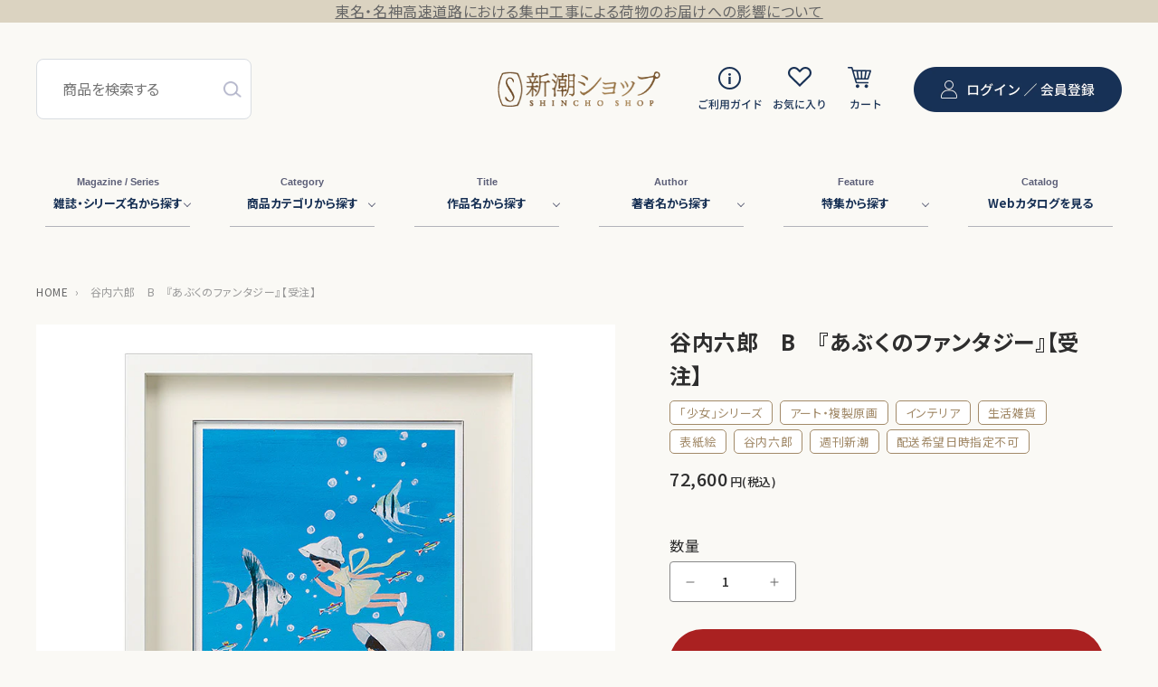

--- FILE ---
content_type: text/html; charset=utf-8
request_url: https://shincho-shop.jp/products/snc0005900
body_size: 73080
content:
<!doctype html>
<html class="no-js" lang="ja">
  <head>
    <meta charset="utf-8">
    <meta http-equiv="X-UA-Compatible" content="IE=edge">
    <meta name="viewport" content="width=device-width,initial-scale=1">
    <meta name="theme-color" content="">
    <link rel="canonical" href="https://shincho-shop.jp/products/snc0005900">

    



    <link rel="icon" href="//shincho-shop.jp/cdn/shop/t/35/assets/favicon.ico?v=95403063434216665691748425171"><link rel="preconnect" href="https://fonts.shopifycdn.com" crossorigin><title>
      谷内六郎　B　『あぶくのファンタジー』【受注】
 &ndash; 新潮ショップ</title>

    
      <meta name="description" content="谷内六郎「週刊新潮」表紙絵ギャラリー、限定発売！『あぶくのファンタジー』  「週刊新潮」の創刊号から25年間にわたって表紙絵を描き続けた谷内六郎画伯の代表作から＜少女＞をモティーフにした6作品を超高密度技法で複製。各120部限定、額装仕様にて頒布いたします。※原画の原寸サイズ、展覧会仕様額装、限定番号入。 ※こちらの商品は受注発注品となります。ご注文後のキャンセル、返品交換等はお受けできません。※商品の生産状況によっては納期が遅れる場合もございます。予めご了承ください。※複数商品を同時にご購入頂いた場合は、発送時期の一番遅い商品に合わせてのお届けとなります。お急ぎの方は、お手数ですが別々にご注文頂きますよう、お願い申し上げます。ただ">
    

    

<meta property="og:site_name" content="新潮ショップ">
<meta property="og:url" content="https://shincho-shop.jp/products/snc0005900">
<meta property="og:title" content="谷内六郎　B　『あぶくのファンタジー』【受注】">
<meta property="og:type" content="product">
<meta property="og:description" content="谷内六郎「週刊新潮」表紙絵ギャラリー、限定発売！『あぶくのファンタジー』  「週刊新潮」の創刊号から25年間にわたって表紙絵を描き続けた谷内六郎画伯の代表作から＜少女＞をモティーフにした6作品を超高密度技法で複製。各120部限定、額装仕様にて頒布いたします。※原画の原寸サイズ、展覧会仕様額装、限定番号入。 ※こちらの商品は受注発注品となります。ご注文後のキャンセル、返品交換等はお受けできません。※商品の生産状況によっては納期が遅れる場合もございます。予めご了承ください。※複数商品を同時にご購入頂いた場合は、発送時期の一番遅い商品に合わせてのお届けとなります。お急ぎの方は、お手数ですが別々にご注文頂きますよう、お願い申し上げます。ただ"><meta property="og:image" content="http://shincho-shop.jp/cdn/shop/files/pc1_l_9c79946f-8625-4938-8939-7357ba79b532.jpg?v=1690444175">
  <meta property="og:image:secure_url" content="https://shincho-shop.jp/cdn/shop/files/pc1_l_9c79946f-8625-4938-8939-7357ba79b532.jpg?v=1690444175">
  <meta property="og:image:width" content="800">
  <meta property="og:image:height" content="800"><meta property="og:price:amount" content="72,600">
  <meta property="og:price:currency" content="JPY"><meta name="twitter:site" content="@Shincho_Shop"><meta name="twitter:card" content="summary_large_image">
<meta name="twitter:title" content="谷内六郎　B　『あぶくのファンタジー』【受注】">
<meta name="twitter:description" content="谷内六郎「週刊新潮」表紙絵ギャラリー、限定発売！『あぶくのファンタジー』  「週刊新潮」の創刊号から25年間にわたって表紙絵を描き続けた谷内六郎画伯の代表作から＜少女＞をモティーフにした6作品を超高密度技法で複製。各120部限定、額装仕様にて頒布いたします。※原画の原寸サイズ、展覧会仕様額装、限定番号入。 ※こちらの商品は受注発注品となります。ご注文後のキャンセル、返品交換等はお受けできません。※商品の生産状況によっては納期が遅れる場合もございます。予めご了承ください。※複数商品を同時にご購入頂いた場合は、発送時期の一番遅い商品に合わせてのお届けとなります。お急ぎの方は、お手数ですが別々にご注文頂きますよう、お願い申し上げます。ただ">


    <!-- Google tag (gtag.js) -->
    <script async src="https://www.googletagmanager.com/gtag/js?id=G-EFZ6038NSJ"></script>
    <script>
      window.dataLayer = window.dataLayer || [];
      function gtag(){dataLayer.push(arguments);}
      gtag('js', new Date());

      gtag('config', 'G-EFZ6038NSJ');
    </script>

    <!-- Google Tag Manager -->
    <script>(function(w,d,s,l,i){w[l]=w[l]||[];w[l].push({'gtm.start':
    new Date().getTime(),event:'gtm.js'});var f=d.getElementsByTagName(s)[0],
    j=d.createElement(s),dl=l!='dataLayer'?'&l='+l:'';j.async=true;j.src=
    'https://www.googletagmanager.com/gtm.js?id='+i+dl;f.parentNode.insertBefore(j,f);
    })(window,document,'script','dataLayer','GTM-MMWZKWBM');</script>
    <!-- End Google Tag Manager -->

    <link href="//shincho-shop.jp/cdn/shop/t/35/assets/swiper-bundle.min.css?v=133708609008927581691748425172" rel="stylesheet" type="text/css" media="all" />
    <script src="//shincho-shop.jp/cdn/shop/t/35/assets/swiper-bundle.min.js?v=169756346286189595911748425172"></script>


    <script src="//shincho-shop.jp/cdn/shop/t/35/assets/jquery-1.10.2.min.js?v=75515825488911456551748425174"></script>
    <script src="//shincho-shop.jp/cdn/shop/t/35/assets/constants.js?v=58251544750838685771748425172" defer="defer"></script>
    <script src="//shincho-shop.jp/cdn/shop/t/35/assets/pubsub.js?v=158357773527763999511748425172" defer="defer"></script>
    <script src="//shincho-shop.jp/cdn/shop/t/35/assets/global.js?v=51214674742294385311748425172" defer="defer"></script>
    <script src="//shincho-shop.jp/cdn/shop/t/35/assets/jquery.waypoints.min.js?v=4418641721935119181748425171" defer="defer"></script>
    <script src="//shincho-shop.jp/cdn/shop/t/35/assets/slick.min.js?v=71779134894361685811748425171" defer="defer"></script>
    <script src="//shincho-shop.jp/cdn/shop/t/35/assets/remodal.min.js?v=151294147261215176101748425171" defer="defer"></script><script src="//shincho-shop.jp/cdn/shop/t/35/assets/animations.js?v=114255849464433187621748425171" defer="defer"></script><script>window.performance && window.performance.mark && window.performance.mark('shopify.content_for_header.start');</script><meta name="google-site-verification" content="WEeeytCzHwJkcKM-f-EpXdxEfLtrJPV_rcuQRW0c-6M">
<meta name="facebook-domain-verification" content="lrhb1zrf8ajxgvep29n82i6otbjfbv">
<meta id="shopify-digital-wallet" name="shopify-digital-wallet" content="/55029629026/digital_wallets/dialog">
<meta name="shopify-checkout-api-token" content="1b6a3221811a92fcdaa076f94b5248e6">
<link rel="alternate" type="application/json+oembed" href="https://shincho-shop.jp/products/snc0005900.oembed">
<script async="async" src="/checkouts/internal/preloads.js?locale=ja-JP"></script>
<link rel="preconnect" href="https://shop.app" crossorigin="anonymous">
<script async="async" src="https://shop.app/checkouts/internal/preloads.js?locale=ja-JP&shop_id=55029629026" crossorigin="anonymous"></script>
<script id="apple-pay-shop-capabilities" type="application/json">{"shopId":55029629026,"countryCode":"JP","currencyCode":"JPY","merchantCapabilities":["supports3DS"],"merchantId":"gid:\/\/shopify\/Shop\/55029629026","merchantName":"新潮ショップ","requiredBillingContactFields":["postalAddress","email","phone"],"requiredShippingContactFields":["postalAddress","email","phone"],"shippingType":"shipping","supportedNetworks":["visa","masterCard","amex","jcb","discover"],"total":{"type":"pending","label":"新潮ショップ","amount":"1.00"},"shopifyPaymentsEnabled":true,"supportsSubscriptions":true}</script>
<script id="shopify-features" type="application/json">{"accessToken":"1b6a3221811a92fcdaa076f94b5248e6","betas":["rich-media-storefront-analytics"],"domain":"shincho-shop.jp","predictiveSearch":false,"shopId":55029629026,"locale":"ja"}</script>
<script>var Shopify = Shopify || {};
Shopify.shop = "shincho-shop.myshopify.com";
Shopify.locale = "ja";
Shopify.currency = {"active":"JPY","rate":"1.0"};
Shopify.country = "JP";
Shopify.theme = {"name":"shincho-shop\/main","id":134449954914,"schema_name":"Dawn","schema_version":"10.0.0","theme_store_id":null,"role":"main"};
Shopify.theme.handle = "null";
Shopify.theme.style = {"id":null,"handle":null};
Shopify.cdnHost = "shincho-shop.jp/cdn";
Shopify.routes = Shopify.routes || {};
Shopify.routes.root = "/";</script>
<script type="module">!function(o){(o.Shopify=o.Shopify||{}).modules=!0}(window);</script>
<script>!function(o){function n(){var o=[];function n(){o.push(Array.prototype.slice.apply(arguments))}return n.q=o,n}var t=o.Shopify=o.Shopify||{};t.loadFeatures=n(),t.autoloadFeatures=n()}(window);</script>
<script>
  window.ShopifyPay = window.ShopifyPay || {};
  window.ShopifyPay.apiHost = "shop.app\/pay";
  window.ShopifyPay.redirectState = null;
</script>
<script id="shop-js-analytics" type="application/json">{"pageType":"product"}</script>
<script defer="defer" async type="module" src="//shincho-shop.jp/cdn/shopifycloud/shop-js/modules/v2/client.init-shop-cart-sync_BSqsFo7o.ja.esm.js"></script>
<script defer="defer" async type="module" src="//shincho-shop.jp/cdn/shopifycloud/shop-js/modules/v2/chunk.common_6n9VALit.esm.js"></script>
<script type="module">
  await import("//shincho-shop.jp/cdn/shopifycloud/shop-js/modules/v2/client.init-shop-cart-sync_BSqsFo7o.ja.esm.js");
await import("//shincho-shop.jp/cdn/shopifycloud/shop-js/modules/v2/chunk.common_6n9VALit.esm.js");

  window.Shopify.SignInWithShop?.initShopCartSync?.({"fedCMEnabled":true,"windoidEnabled":true});

</script>
<script>
  window.Shopify = window.Shopify || {};
  if (!window.Shopify.featureAssets) window.Shopify.featureAssets = {};
  window.Shopify.featureAssets['shop-js'] = {"shop-cart-sync":["modules/v2/client.shop-cart-sync_FYEDun_b.ja.esm.js","modules/v2/chunk.common_6n9VALit.esm.js"],"shop-button":["modules/v2/client.shop-button_BjSxJbp4.ja.esm.js","modules/v2/chunk.common_6n9VALit.esm.js"],"init-fed-cm":["modules/v2/client.init-fed-cm_C46qyTUH.ja.esm.js","modules/v2/chunk.common_6n9VALit.esm.js"],"init-windoid":["modules/v2/client.init-windoid_BK0yZCPj.ja.esm.js","modules/v2/chunk.common_6n9VALit.esm.js"],"shop-toast-manager":["modules/v2/client.shop-toast-manager_BZ-CWxHo.ja.esm.js","modules/v2/chunk.common_6n9VALit.esm.js"],"shop-cash-offers":["modules/v2/client.shop-cash-offers_Df-MzP_z.ja.esm.js","modules/v2/chunk.common_6n9VALit.esm.js","modules/v2/chunk.modal_DPPCO77x.esm.js"],"avatar":["modules/v2/client.avatar_BTnouDA3.ja.esm.js"],"init-shop-email-lookup-coordinator":["modules/v2/client.init-shop-email-lookup-coordinator_CYLGeAud.ja.esm.js","modules/v2/chunk.common_6n9VALit.esm.js"],"init-shop-cart-sync":["modules/v2/client.init-shop-cart-sync_BSqsFo7o.ja.esm.js","modules/v2/chunk.common_6n9VALit.esm.js"],"pay-button":["modules/v2/client.pay-button_ClJL3zyi.ja.esm.js","modules/v2/chunk.common_6n9VALit.esm.js"],"init-customer-accounts-sign-up":["modules/v2/client.init-customer-accounts-sign-up_txYMAFH5.ja.esm.js","modules/v2/client.shop-login-button_C_k9azOy.ja.esm.js","modules/v2/chunk.common_6n9VALit.esm.js","modules/v2/chunk.modal_DPPCO77x.esm.js"],"init-shop-for-new-customer-accounts":["modules/v2/client.init-shop-for-new-customer-accounts_DXhOgGtH.ja.esm.js","modules/v2/client.shop-login-button_C_k9azOy.ja.esm.js","modules/v2/chunk.common_6n9VALit.esm.js","modules/v2/chunk.modal_DPPCO77x.esm.js"],"checkout-modal":["modules/v2/client.checkout-modal_DAR0auer.ja.esm.js","modules/v2/chunk.common_6n9VALit.esm.js","modules/v2/chunk.modal_DPPCO77x.esm.js"],"init-customer-accounts":["modules/v2/client.init-customer-accounts_DEvsCtWn.ja.esm.js","modules/v2/client.shop-login-button_C_k9azOy.ja.esm.js","modules/v2/chunk.common_6n9VALit.esm.js","modules/v2/chunk.modal_DPPCO77x.esm.js"],"shop-login-button":["modules/v2/client.shop-login-button_C_k9azOy.ja.esm.js","modules/v2/chunk.common_6n9VALit.esm.js","modules/v2/chunk.modal_DPPCO77x.esm.js"],"shop-login":["modules/v2/client.shop-login_yb0gg4z5.ja.esm.js","modules/v2/chunk.common_6n9VALit.esm.js","modules/v2/chunk.modal_DPPCO77x.esm.js"],"shop-follow-button":["modules/v2/client.shop-follow-button_Dw0jJTGJ.ja.esm.js","modules/v2/chunk.common_6n9VALit.esm.js","modules/v2/chunk.modal_DPPCO77x.esm.js"],"lead-capture":["modules/v2/client.lead-capture_CK5L_FoU.ja.esm.js","modules/v2/chunk.common_6n9VALit.esm.js","modules/v2/chunk.modal_DPPCO77x.esm.js"],"payment-terms":["modules/v2/client.payment-terms_BulomKng.ja.esm.js","modules/v2/chunk.common_6n9VALit.esm.js","modules/v2/chunk.modal_DPPCO77x.esm.js"]};
</script>
<script>(function() {
  var isLoaded = false;
  function asyncLoad() {
    if (isLoaded) return;
    isLoaded = true;
    var urls = ["https:\/\/delivery-date-and-time-picker.amp.tokyo\/script_tags\/cart_attributes.js?shop=shincho-shop.myshopify.com","https:\/\/documents-app.mixlogue.jp\/scripts\/ue87f9sf8e7rd.min.js?shop=shincho-shop.myshopify.com","https:\/\/cax.channel.io\/shopify\/plugins\/1725e57e-73b6-4095-929f-0c98520e76d0.js?shop=shincho-shop.myshopify.com","https:\/\/reconvert-cdn.com\/assets\/js\/reconvert_script_tags.mini.js?scid=c2k2bnc3RGVxMmJWODNETGN4SDF3QT09\u0026shop=shincho-shop.myshopify.com"];
    for (var i = 0; i < urls.length; i++) {
      var s = document.createElement('script');
      s.type = 'text/javascript';
      s.async = true;
      s.src = urls[i];
      var x = document.getElementsByTagName('script')[0];
      x.parentNode.insertBefore(s, x);
    }
  };
  if(window.attachEvent) {
    window.attachEvent('onload', asyncLoad);
  } else {
    window.addEventListener('load', asyncLoad, false);
  }
})();</script>
<script id="__st">var __st={"a":55029629026,"offset":32400,"reqid":"cd14518b-641d-4ad8-926b-4ebdfdcdc964-1762063786","pageurl":"shincho-shop.jp\/products\/snc0005900","u":"03e44292a345","p":"product","rtyp":"product","rid":6885810602082};</script>
<script>window.ShopifyPaypalV4VisibilityTracking = true;</script>
<script id="captcha-bootstrap">!function(){'use strict';const t='contact',e='account',n='new_comment',o=[[t,t],['blogs',n],['comments',n],[t,'customer']],c=[[e,'customer_login'],[e,'guest_login'],[e,'recover_customer_password'],[e,'create_customer']],r=t=>t.map((([t,e])=>`form[action*='/${t}']:not([data-nocaptcha='true']) input[name='form_type'][value='${e}']`)).join(','),a=t=>()=>t?[...document.querySelectorAll(t)].map((t=>t.form)):[];function s(){const t=[...o],e=r(t);return a(e)}const i='password',u='form_key',d=['recaptcha-v3-token','g-recaptcha-response','h-captcha-response',i],f=()=>{try{return window.sessionStorage}catch{return}},m='__shopify_v',_=t=>t.elements[u];function p(t,e,n=!1){try{const o=window.sessionStorage,c=JSON.parse(o.getItem(e)),{data:r}=function(t){const{data:e,action:n}=t;return t[m]||n?{data:e,action:n}:{data:t,action:n}}(c);for(const[e,n]of Object.entries(r))t.elements[e]&&(t.elements[e].value=n);n&&o.removeItem(e)}catch(o){console.error('form repopulation failed',{error:o})}}const l='form_type',E='cptcha';function T(t){t.dataset[E]=!0}const w=window,h=w.document,L='Shopify',v='ce_forms',y='captcha';let A=!1;((t,e)=>{const n=(g='f06e6c50-85a8-45c8-87d0-21a2b65856fe',I='https://cdn.shopify.com/shopifycloud/storefront-forms-hcaptcha/ce_storefront_forms_captcha_hcaptcha.v1.5.2.iife.js',D={infoText:'hCaptchaによる保護',privacyText:'プライバシー',termsText:'利用規約'},(t,e,n)=>{const o=w[L][v],c=o.bindForm;if(c)return c(t,g,e,D).then(n);var r;o.q.push([[t,g,e,D],n]),r=I,A||(h.body.append(Object.assign(h.createElement('script'),{id:'captcha-provider',async:!0,src:r})),A=!0)});var g,I,D;w[L]=w[L]||{},w[L][v]=w[L][v]||{},w[L][v].q=[],w[L][y]=w[L][y]||{},w[L][y].protect=function(t,e){n(t,void 0,e),T(t)},Object.freeze(w[L][y]),function(t,e,n,w,h,L){const[v,y,A,g]=function(t,e,n){const i=e?o:[],u=t?c:[],d=[...i,...u],f=r(d),m=r(i),_=r(d.filter((([t,e])=>n.includes(e))));return[a(f),a(m),a(_),s()]}(w,h,L),I=t=>{const e=t.target;return e instanceof HTMLFormElement?e:e&&e.form},D=t=>v().includes(t);t.addEventListener('submit',(t=>{const e=I(t);if(!e)return;const n=D(e)&&!e.dataset.hcaptchaBound&&!e.dataset.recaptchaBound,o=_(e),c=g().includes(e)&&(!o||!o.value);(n||c)&&t.preventDefault(),c&&!n&&(function(t){try{if(!f())return;!function(t){const e=f();if(!e)return;const n=_(t);if(!n)return;const o=n.value;o&&e.removeItem(o)}(t);const e=Array.from(Array(32),(()=>Math.random().toString(36)[2])).join('');!function(t,e){_(t)||t.append(Object.assign(document.createElement('input'),{type:'hidden',name:u})),t.elements[u].value=e}(t,e),function(t,e){const n=f();if(!n)return;const o=[...t.querySelectorAll(`input[type='${i}']`)].map((({name:t})=>t)),c=[...d,...o],r={};for(const[a,s]of new FormData(t).entries())c.includes(a)||(r[a]=s);n.setItem(e,JSON.stringify({[m]:1,action:t.action,data:r}))}(t,e)}catch(e){console.error('failed to persist form',e)}}(e),e.submit())}));const S=(t,e)=>{t&&!t.dataset[E]&&(n(t,e.some((e=>e===t))),T(t))};for(const o of['focusin','change'])t.addEventListener(o,(t=>{const e=I(t);D(e)&&S(e,y())}));const B=e.get('form_key'),M=e.get(l),P=B&&M;t.addEventListener('DOMContentLoaded',(()=>{const t=y();if(P)for(const e of t)e.elements[l].value===M&&p(e,B);[...new Set([...A(),...v().filter((t=>'true'===t.dataset.shopifyCaptcha))])].forEach((e=>S(e,t)))}))}(h,new URLSearchParams(w.location.search),n,t,e,['guest_login'])})(!0,!0)}();</script>
<script integrity="sha256-52AcMU7V7pcBOXWImdc/TAGTFKeNjmkeM1Pvks/DTgc=" data-source-attribution="shopify.loadfeatures" defer="defer" src="//shincho-shop.jp/cdn/shopifycloud/storefront/assets/storefront/load_feature-81c60534.js" crossorigin="anonymous"></script>
<script crossorigin="anonymous" defer="defer" src="//shincho-shop.jp/cdn/shopifycloud/storefront/assets/shopify_pay/storefront-65b4c6d7.js?v=20250812"></script>
<script data-source-attribution="shopify.dynamic_checkout.dynamic.init">var Shopify=Shopify||{};Shopify.PaymentButton=Shopify.PaymentButton||{isStorefrontPortableWallets:!0,init:function(){window.Shopify.PaymentButton.init=function(){};var t=document.createElement("script");t.src="https://shincho-shop.jp/cdn/shopifycloud/portable-wallets/latest/portable-wallets.ja.js",t.type="module",document.head.appendChild(t)}};
</script>
<script data-source-attribution="shopify.dynamic_checkout.buyer_consent">
  function portableWalletsHideBuyerConsent(e){var t=document.getElementById("shopify-buyer-consent"),n=document.getElementById("shopify-subscription-policy-button");t&&n&&(t.classList.add("hidden"),t.setAttribute("aria-hidden","true"),n.removeEventListener("click",e))}function portableWalletsShowBuyerConsent(e){var t=document.getElementById("shopify-buyer-consent"),n=document.getElementById("shopify-subscription-policy-button");t&&n&&(t.classList.remove("hidden"),t.removeAttribute("aria-hidden"),n.addEventListener("click",e))}window.Shopify?.PaymentButton&&(window.Shopify.PaymentButton.hideBuyerConsent=portableWalletsHideBuyerConsent,window.Shopify.PaymentButton.showBuyerConsent=portableWalletsShowBuyerConsent);
</script>
<script data-source-attribution="shopify.dynamic_checkout.cart.bootstrap">document.addEventListener("DOMContentLoaded",(function(){function t(){return document.querySelector("shopify-accelerated-checkout-cart, shopify-accelerated-checkout")}if(t())Shopify.PaymentButton.init();else{new MutationObserver((function(e,n){t()&&(Shopify.PaymentButton.init(),n.disconnect())})).observe(document.body,{childList:!0,subtree:!0})}}));
</script>
<link id="shopify-accelerated-checkout-styles" rel="stylesheet" media="screen" href="https://shincho-shop.jp/cdn/shopifycloud/portable-wallets/latest/accelerated-checkout-backwards-compat.css" crossorigin="anonymous">
<style id="shopify-accelerated-checkout-cart">
        #shopify-buyer-consent {
  margin-top: 1em;
  display: inline-block;
  width: 100%;
}

#shopify-buyer-consent.hidden {
  display: none;
}

#shopify-subscription-policy-button {
  background: none;
  border: none;
  padding: 0;
  text-decoration: underline;
  font-size: inherit;
  cursor: pointer;
}

#shopify-subscription-policy-button::before {
  box-shadow: none;
}

      </style>
<script id="sections-script" data-sections="header" defer="defer" src="//shincho-shop.jp/cdn/shop/t/35/compiled_assets/scripts.js?7684"></script>
<script>window.performance && window.performance.mark && window.performance.mark('shopify.content_for_header.end');</script>


    <style data-shopify>
      @font-face {
  font-family: Assistant;
  font-weight: 400;
  font-style: normal;
  font-display: swap;
  src: url("//shincho-shop.jp/cdn/fonts/assistant/assistant_n4.9120912a469cad1cc292572851508ca49d12e768.woff2") format("woff2"),
       url("//shincho-shop.jp/cdn/fonts/assistant/assistant_n4.6e9875ce64e0fefcd3f4446b7ec9036b3ddd2985.woff") format("woff");
}

      @font-face {
  font-family: Assistant;
  font-weight: 700;
  font-style: normal;
  font-display: swap;
  src: url("//shincho-shop.jp/cdn/fonts/assistant/assistant_n7.bf44452348ec8b8efa3aa3068825305886b1c83c.woff2") format("woff2"),
       url("//shincho-shop.jp/cdn/fonts/assistant/assistant_n7.0c887fee83f6b3bda822f1150b912c72da0f7b64.woff") format("woff");
}

      
      
      @font-face {
  font-family: Assistant;
  font-weight: 400;
  font-style: normal;
  font-display: swap;
  src: url("//shincho-shop.jp/cdn/fonts/assistant/assistant_n4.9120912a469cad1cc292572851508ca49d12e768.woff2") format("woff2"),
       url("//shincho-shop.jp/cdn/fonts/assistant/assistant_n4.6e9875ce64e0fefcd3f4446b7ec9036b3ddd2985.woff") format("woff");
}


      
        :root,
        .color-background-1 {
          --color-background: 255,255,255;
        
          --gradient-background: #ffffff;
        
        --color-foreground: 18,18,18;
        --color-shadow: 18,18,18;
        --color-button: 18,18,18;
        --color-button-text: 255,255,255;
        --color-secondary-button: 255,255,255;
        --color-secondary-button-text: 18,18,18;
        --color-link: 18,18,18;
        --color-badge-foreground: 18,18,18;
        --color-badge-background: 255,255,255;
        --color-badge-border: 18,18,18;
        --payment-terms-background-color: rgb(255 255 255);
      }
      
        
        .color-background-2 {
          --color-background: 243,243,243;
        
          --gradient-background: #f3f3f3;
        
        --color-foreground: 18,18,18;
        --color-shadow: 18,18,18;
        --color-button: 18,18,18;
        --color-button-text: 243,243,243;
        --color-secondary-button: 243,243,243;
        --color-secondary-button-text: 18,18,18;
        --color-link: 18,18,18;
        --color-badge-foreground: 18,18,18;
        --color-badge-background: 243,243,243;
        --color-badge-border: 18,18,18;
        --payment-terms-background-color: rgb(243 243 243);
      }
      
        
        .color-inverse {
          --color-background: 18,18,18;
        
          --gradient-background: #121212;
        
        --color-foreground: 255,255,255;
        --color-shadow: 18,18,18;
        --color-button: 255,255,255;
        --color-button-text: 18,18,18;
        --color-secondary-button: 18,18,18;
        --color-secondary-button-text: 255,255,255;
        --color-link: 255,255,255;
        --color-badge-foreground: 255,255,255;
        --color-badge-background: 18,18,18;
        --color-badge-border: 255,255,255;
        --payment-terms-background-color: rgb(18 18 18);
      }
      
        
        .color-accent-1 {
          --color-background: 18,18,18;
        
          --gradient-background: #121212;
        
        --color-foreground: 255,255,255;
        --color-shadow: 18,18,18;
        --color-button: 255,255,255;
        --color-button-text: 18,18,18;
        --color-secondary-button: 18,18,18;
        --color-secondary-button-text: 255,255,255;
        --color-link: 255,255,255;
        --color-badge-foreground: 255,255,255;
        --color-badge-background: 18,18,18;
        --color-badge-border: 255,255,255;
        --payment-terms-background-color: rgb(18 18 18);
      }
      
        
        .color-accent-2 {
          --color-background: 24,49,85;
        
          --gradient-background: #183155;
        
        --color-foreground: 255,255,255;
        --color-shadow: 18,18,18;
        --color-button: 255,255,255;
        --color-button-text: 24,49,85;
        --color-secondary-button: 24,49,85;
        --color-secondary-button-text: 255,255,255;
        --color-link: 255,255,255;
        --color-badge-foreground: 255,255,255;
        --color-badge-background: 24,49,85;
        --color-badge-border: 255,255,255;
        --payment-terms-background-color: rgb(24 49 85);
      }
      
        
        .color-scheme-f37c447a-8084-4d36-9e42-d253c3bb1fed {
          --color-background: 255,255,255;
        
          --gradient-background: #ffffff;
        
        --color-foreground: 18,18,18;
        --color-shadow: 18,18,18;
        --color-button: 18,18,18;
        --color-button-text: 255,255,255;
        --color-secondary-button: 255,255,255;
        --color-secondary-button-text: 18,18,18;
        --color-link: 18,18,18;
        --color-badge-foreground: 18,18,18;
        --color-badge-background: 255,255,255;
        --color-badge-border: 18,18,18;
        --payment-terms-background-color: rgb(255 255 255);
      }
      

      body, .color-background-1, .color-background-2, .color-inverse, .color-accent-1, .color-accent-2, .color-scheme-f37c447a-8084-4d36-9e42-d253c3bb1fed {
        color: rgba(var(--color-foreground), 0.75);
        background-color: rgb(var(--color-background));
      }

      :root {
        --font-body-family: Assistant, sans-serif;
        --font-body-style: normal;
        --font-body-weight: 400;
        --font-body-weight-bold: 700;

        --font-heading-family: Assistant, sans-serif;
        --font-heading-style: normal;
        --font-heading-weight: 400;

        --font-body-scale: 1.0;
        --font-heading-scale: 1.0;

        --media-padding: px;
        --media-border-opacity: 0.05;
        --media-border-width: 1px;
        --media-radius: 0px;
        --media-shadow-opacity: 0.0;
        --media-shadow-horizontal-offset: 0px;
        --media-shadow-vertical-offset: 0px;
        --media-shadow-blur-radius: 0px;
        --media-shadow-visible: 0;

        --page-width: 120rem;
        --page-width-margin: 0rem;

        --product-card-image-padding: 0.0rem;
        --product-card-corner-radius: 0.0rem;
        --product-card-text-alignment: left;
        --product-card-border-width: 0.0rem;
        --product-card-border-opacity: 0.0;
        --product-card-shadow-opacity: 0.1;
        --product-card-shadow-visible: 1;
        --product-card-shadow-horizontal-offset: 0.0rem;
        --product-card-shadow-vertical-offset: 0.0rem;
        --product-card-shadow-blur-radius: 0.0rem;

        --collection-card-image-padding: 0.0rem;
        --collection-card-corner-radius: 0.0rem;
        --collection-card-text-alignment: left;
        --collection-card-border-width: 0.0rem;
        --collection-card-border-opacity: 0.0;
        --collection-card-shadow-opacity: 0.1;
        --collection-card-shadow-visible: 1;
        --collection-card-shadow-horizontal-offset: 0.0rem;
        --collection-card-shadow-vertical-offset: 0.0rem;
        --collection-card-shadow-blur-radius: 0.0rem;

        --blog-card-image-padding: 0.0rem;
        --blog-card-corner-radius: 0.0rem;
        --blog-card-text-alignment: left;
        --blog-card-border-width: 0.0rem;
        --blog-card-border-opacity: 0.0;
        --blog-card-shadow-opacity: 0.1;
        --blog-card-shadow-visible: 1;
        --blog-card-shadow-horizontal-offset: 0.0rem;
        --blog-card-shadow-vertical-offset: 0.0rem;
        --blog-card-shadow-blur-radius: 0.0rem;

        --badge-corner-radius: 4.0rem;

        --popup-border-width: 1px;
        --popup-border-opacity: 0.1;
        --popup-corner-radius: 0px;
        --popup-shadow-opacity: 0.0;
        --popup-shadow-horizontal-offset: 0px;
        --popup-shadow-vertical-offset: 0px;
        --popup-shadow-blur-radius: 0px;

        --drawer-border-width: 1px;
        --drawer-border-opacity: 0.1;
        --drawer-shadow-opacity: 0.0;
        --drawer-shadow-horizontal-offset: 0px;
        --drawer-shadow-vertical-offset: 0px;
        --drawer-shadow-blur-radius: 0px;

        --spacing-sections-desktop: 0px;
        --spacing-sections-mobile: 0px;

        --grid-desktop-vertical-spacing: 8px;
        --grid-desktop-horizontal-spacing: 8px;
        --grid-mobile-vertical-spacing: 4px;
        --grid-mobile-horizontal-spacing: 4px;

        --text-boxes-border-opacity: 0.0;
        --text-boxes-border-width: 0px;
        --text-boxes-radius: 0px;
        --text-boxes-shadow-opacity: 0.0;
        --text-boxes-shadow-visible: 0;
        --text-boxes-shadow-horizontal-offset: 0px;
        --text-boxes-shadow-vertical-offset: 0px;
        --text-boxes-shadow-blur-radius: 0px;

        --buttons-radius: 0px;
        --buttons-radius-outset: 0px;
        --buttons-border-width: 1px;
        --buttons-border-opacity: 1.0;
        --buttons-shadow-opacity: 0.0;
        --buttons-shadow-visible: 0;
        --buttons-shadow-horizontal-offset: 0px;
        --buttons-shadow-vertical-offset: 0px;
        --buttons-shadow-blur-radius: 0px;
        --buttons-border-offset: 0px;

        --inputs-radius: 0px;
        --inputs-border-width: 1px;
        --inputs-border-opacity: 0.55;
        --inputs-shadow-opacity: 0.0;
        --inputs-shadow-horizontal-offset: 0px;
        --inputs-margin-offset: 0px;
        --inputs-shadow-vertical-offset: 0px;
        --inputs-shadow-blur-radius: 0px;
        --inputs-radius-outset: 0px;

        --variant-pills-radius: 40px;
        --variant-pills-border-width: 1px;
        --variant-pills-border-opacity: 0.55;
        --variant-pills-shadow-opacity: 0.0;
        --variant-pills-shadow-horizontal-offset: 0px;
        --variant-pills-shadow-vertical-offset: 0px;
        --variant-pills-shadow-blur-radius: 0px;
      }

      *,
      *::before,
      *::after {
        box-sizing: inherit;
      }

      html {
        box-sizing: border-box;
        font-size: calc(var(--font-body-scale) * 62.5%);
        height: 100%;
      }

      body {
        display: grid;
        grid-template-rows: auto auto 1fr auto;
        grid-template-columns: 100%;
        min-height: 100%;
        margin: 0;
        font-size: 1.5rem;
        letter-spacing: 0.06rem;
        line-height: calc(1 + 0.8 / var(--font-body-scale));
        font-family: var(--font-body-family);
        font-style: var(--font-body-style);
        font-weight: var(--font-body-weight);
      }

      @media screen and (min-width: 750px) {
        body {
          font-size: 1.6rem;
        }
      }
    </style>

    

    <link href="//shincho-shop.jp/cdn/shop/t/35/assets/remodal.css?v=176361062428746929211748425174" rel="stylesheet" type="text/css" media="all" />
    <link href="//shincho-shop.jp/cdn/shop/t/35/assets/remodal-default-theme.css?v=102896069365449752701748425173" rel="stylesheet" type="text/css" media="all" />
    <link href="//shincho-shop.jp/cdn/shop/t/35/assets/slick.css?v=98340474046176884051748425171" rel="stylesheet" type="text/css" media="all" />
    <link href="//shincho-shop.jp/cdn/shop/t/35/assets/slick-theme.css?v=18214038638456867571748425174" rel="stylesheet" type="text/css" media="all" />
    <link href="//shincho-shop.jp/cdn/shop/t/35/assets/cbs-css-common.css?v=68162042454695007001760515098" rel="stylesheet" type="text/css" media="all" />
<link rel="preload" as="font" href="//shincho-shop.jp/cdn/fonts/assistant/assistant_n4.9120912a469cad1cc292572851508ca49d12e768.woff2" type="font/woff2" crossorigin><link rel="preload" as="font" href="//shincho-shop.jp/cdn/fonts/assistant/assistant_n4.9120912a469cad1cc292572851508ca49d12e768.woff2" type="font/woff2" crossorigin><script>
      document.documentElement.className = document.documentElement.className.replace('no-js', 'js');
      if (Shopify.designMode) {
        document.documentElement.classList.add('shopify-design-mode');
      }
    </script>
  <!-- BEGIN app block: shopify://apps/order-limits/blocks/ruffruff-order-limits/56fb9d8f-3621-4732-8425-5c64262bef41 --><!-- BEGIN app snippet: access-restriction --><!-- END app snippet --><!-- BEGIN app snippet: settings-json -->
<style data-shopify>
  .ruffruff-order-limits__product-messages {
    background-color: #FFFF99 !important;
    border: 1px solid #ffffff !important;
    color: #000000 !important;
  }
</style>

<!-- cached at 1762063786 -->
<script id='ruffruff-order-limits-settings-json' type='application/json'>{"alertMessageModalEnabled": false,"productMessagePosition": "above"}</script>
<!-- END app snippet --><!-- BEGIN app snippet: product-quantity-rules-json -->
<!-- cached at 1762063786 -->
<script id='ruffruff-order-limits-product-quantity-rules-json' type='application/json'>[{"collectionIds": [],"eligibleItems": "","id": "132291821666","increment": 1,"max": 4,"min": 1,"productIds": ["7343463399522"],"productMessage": "","productTags": [],"productVariantIds": []}]</script>
<!-- END app snippet --><!-- BEGIN app snippet: price-rules-json -->
<!-- cached at 1762063786 -->
<script id='ruffruff-order-limits-price-rules-json' type='application/json'>[]</script>
<!-- END app snippet --><!-- BEGIN app snippet: bundle-rules-json -->
<!-- cached at 1762063786 -->
<script id='ruffruff-order-limits-bundle-rules-json' type='application/json'>[{"collectionIds": [],"eligibleItems": "","id": "125717053538","productIds": ["6885804310626", "6885804376162", "6885804441698"],"productMessage": "こちらの商品は【特定 送料無料】の対象商品です。\n以下３商品に限り同時購入が可能です。\n・ニコ☆プチ読書ガールセット\n・はじめての新潮文庫（ネイビー）\n・はじめての新潮文庫（ピンク）\nそれ以外の商品をお求めの場合は、別途ご注文手続きをお願いいたします。","productTags": [],"productVariantIds": []},{"collectionIds": [],"eligibleItems": "products","id": "133203787874","productIds": ["7416248664162", "7358510956642"],"productMessage": "","productTags": [],"productVariantIds": []},{"collectionIds": [],"eligibleItems": "products","id": "158389895266","productIds": [],"productMessage": "","productTags": [],"productVariantIds": []},{"collectionIds": [],"eligibleItems": "","id": "129956184162","productIds": ["7343463399522", "7343463170146"],"productMessage": "","productTags": [],"productVariantIds": []}]</script>
<!-- END app snippet --><!-- BEGIN app snippet: customer-rules-json -->
<!-- cached at 1762063786 -->
<script id='ruffruff-order-limits-customer-rules-json' type='application/json'>[]</script>
<!-- END app snippet --><!-- BEGIN app snippet: product-json -->
<!-- cached at 1762063786 -->
<script id='ruffruff-order-limits-product-json' type='application/json'>{"collectionIds": ["270822113378", "270643036258", "270643003490", "273911971938", "270823719010", "270823948386", "270823817314", "270985330786", "274365415522", "262813614178", "270785347682", "281165922402", "281166053474", "270659584098", "270659747938", "270659780706", "270659813474"],"defaultVariantId": "40407464312930","handle": "snc0005900","hasOnlyDefaultVariant": true,"id": "6885810602082","tags": ["10%", "「少女」シリーズ", "アート・複製原画", "インテリア", "受注", "生活雑貨", "表紙絵", "谷内六郎", "越境対象", "週刊新潮", "配送希望日時指定不可"],"variantIds": ["40407464312930"]}</script>
<!-- END app snippet --><!-- BEGIN app snippet: vite-tag -->


<!-- END app snippet --><!-- BEGIN app snippet: vite-tag -->


  <script src="https://cdn.shopify.com/extensions/019a2f7f-b2ec-7106-bf05-993a4f86e014/ruffruff-order-limits-123/assets/entry-CMTXam0N.js" type="module" crossorigin="anonymous"></script>
  <link href="//cdn.shopify.com/extensions/019a2f7f-b2ec-7106-bf05-993a4f86e014/ruffruff-order-limits-123/assets/entry-eUVkEetz.css" rel="stylesheet" type="text/css" media="all" />

<!-- END app snippet -->
<!-- END app block --><!-- BEGIN app block: shopify://apps/mageworx-upsell/blocks/app-embed-block/cd16b2cf-ebb1-409a-8dba-4ae50ce71e51 --><mw-upsell-dialog></mw-upsell-dialog>

<script type="module" defer src="https://cdn.shopify.com/extensions/ac9060e1-30f8-4b70-9b13-901bee11a77e/mageworx-upsell-7/assets/mws_upsell_bundle.js"></script>





<script>
  mwUpsellHelper = {
    page: "product",
    store_currency: "JPY",
    presentment_currency: Shopify.currency.active,
    money_format: "{{amount_no_decimals}}",
    product: {
      id: 6885810602082,
      title: "谷内六郎　B　『あぶくのファンタジー』【受注】",
      image: "//shincho-shop.jp/cdn/shop/files/pc1_l_9c79946f-8625-4938-8939-7357ba79b532_260x.jpg?v=1690444175",
      variants: 
  {
  
    

    "40407464312930": {
      id: 40407464312930,
      title: "Default Title",
      image: 
            "//shincho-shop.jp/cdn/shop/files/pc1_l_9c79946f-8625-4938-8939-7357ba79b532_260x.jpg?v=1690444175"
           ,
    },
  
  }

    },
    css_bundle_url: "https:\/\/cdn.shopify.com\/extensions\/ac9060e1-30f8-4b70-9b13-901bee11a77e\/mageworx-upsell-7\/assets\/mws_upsell_bundle.css"
  }
</script>


<!-- END app block --><!-- BEGIN app block: shopify://apps/smart-product-filter-search/blocks/app-embed/5cc1944c-3014-4a2a-af40-7d65abc0ef73 --><link rel="preconnect" href="https://filter-u4.globo.io" />
<link href="https://cdn.shopify.com/extensions/019a3e99-54e3-7fa8-84c6-9ab0886a43ee/frontend-436/assets/globo.filter.js" as="script" rel="preload">
<link rel="stylesheet" href="https://cdn.shopify.com/extensions/019a3e99-54e3-7fa8-84c6-9ab0886a43ee/frontend-436/assets/globo.search.css" media="print" onload="this.media='all'">

<meta id="search_terms_value" content="" />
<!-- BEGIN app snippet: global.variables --><script>
  window.shopCurrency = "JPY";
  window.currentCurrency = "JPY";
  window.GloboFilterRequestOrigin = "https://shincho-shop.jp";
  window.GloboFilterShopifyDomain = "shincho-shop.myshopify.com";
  window.GloboFilterSFAT = "";
  window.GloboFilterSFApiVersion = "2025-04";
  window.GloboFilterProxyPath = "/apps/globofilters";
  window.GloboFilterRootUrl = "";
  window.GloboFilterTranslation = {"search":{"suggestions":"Suggestions","collections":"Collections","pages":"Pages","product":"点","products":"点","view_all":"Search for","view_all_products":"View all products","not_found":"Sorry, nothing found for","product_not_found":"No products were found","no_result_keywords_suggestions_title":"Popular searches","no_result_products_suggestions_title":"However, You may like","zero_character_keywords_suggestions_title":"Suggestions","zero_character_popular_searches_title":"Popular searches","zero_character_products_suggestions_title":"Trending products"},"form":{"heading":"Search products","select":"-- Select --","search":"Search","submit":"Search","clear":"Clear"},"filter":{"filter_by":"商品の絞り込み","clear_all":"キャンセル","view":"対象商品：","clear":"キャンセル","in_stock":"In Stock","out_of_stock":"Out of Stock","ready_to_ship":"Ready to ship","search":"Search options","choose_values":"Choose values"},"sort":{"sort_by":"並び替え","manually":"並び替え","availability_in_stock_first":"Availability","relevance":"関連商品","best_selling":"ベストセラー","alphabetically_a_z":"アルファベット順、A～Z","alphabetically_z_a":"アルファベット順、Z～A","price_low_to_high":"価格が安い順","price_high_to_low":"価格が高い順","date_new_to_old":"新しい順","date_old_to_new":"古い順","sale_off":"% Sale off"},"product":{"add_to_cart":"カートに追加","unavailable":"Unavailable","sold_out":"Sold out","sale":"Sale","load_more":"Load more","limit":"Show","search":"Search products","no_results":"申し訳ありません。このカテゴリーには商品がありません。\u003cbr\u003e\u003cdiv class=\"a-button_secondary\"\u003e\u003ca class=\"a-btn\" href=\"\/\"\u003eトップに戻る\u003c\/a\u003e\u003c\/div\u003e"}};
  window.isMultiCurrency =false;
  window.globoEmbedFilterAssetsUrl = 'https://cdn.shopify.com/extensions/019a3e99-54e3-7fa8-84c6-9ab0886a43ee/frontend-436/assets/';
  window.assetsUrl = window.globoEmbedFilterAssetsUrl;
  window.GloboMoneyFormat = "{{amount_no_decimals}}";
</script><!-- END app snippet -->
<script type="text/javascript" hs-ignore data-ccm-injected>
document.getElementsByTagName('html')[0].classList.add('spf-filter-loading', 'spf-has-filter');
window.enabledEmbedFilter = true;
window.sortByRelevance = false;
window.moneyFormat = "{{amount_no_decimals}}";
window.GloboMoneyWithCurrencyFormat = "{{amount_no_decimals}}";
window.filterPriceRate = 1;
window.filterPriceAdjustment = 1;
window.filesUrl = '//shincho-shop.jp/cdn/shop/files/';
window.GloboThemesInfo ={"120793661538":{"id":120793661538,"name":"Dawn","theme_store_id":887,"theme_name":"Dawn"},"124462923874":{"id":124462923874,"name":"Dawnの更新されたコピー","theme_store_id":887,"theme_name":"Dawn"},"124462956642":{"id":124462956642,"name":"shincho-shop\/main","theme_store_id":887,"theme_name":"Dawn","theme_version":"10.0.0"},"126310154338":{"id":126310154338,"name":"shincho-shop\/maim\/セール時","theme_store_id":887,"theme_name":"Dawn","theme_version":"10.0.0"},"120892129378":{"id":120892129378,"name":"CINテンプレ①","theme_store_id":380,"theme_name":"Minimal","theme_version":"12.0.4"},"126734794850":{"id":126734794850,"name":"shincho-shop\/feature\/cart","theme_store_id":887,"theme_name":"Dawn","theme_version":"10.0.0"},"129761542242":{"id":129761542242,"name":"shincho-shop\/決済アプリ検証","theme_store_id":887,"theme_name":"Dawn","theme_version":"10.0.0"}};



var GloboEmbedFilterConfig = {
api: {filterUrl: "https://filter-u4.globo.io/filter",searchUrl: "https://filter-u4.globo.io/search", url: "https://filter-u4.globo.io"},
shop: {
name: "新潮ショップ",
url: "https://shincho-shop.jp",
domain: "shincho-shop.myshopify.com",
currency: "JPY",
cur_currency: "JPY",
locale: "ja",
cur_locale: "ja",
predictive_search_url: "/search/suggest",
country_code: "JP",
cur_country: "JP",
root_url: "",
cart_url: "/cart",
product_image: {width: 360, height: 504},
no_image_url: "https://cdn.shopify.com/s/images/themes/product-1.png",
swatches: [],
swatchConfig: {"enable":true,"color":["colour","color"],"label":["size"]},
enableRecommendation: false,
hideOneValue: false,
newUrlStruct: true,
newUrlForSEO: false,
translation: {"default":{"search":{"suggestions":"Suggestions","collections":"Collections","pages":"Pages","product":"点","products":"点","view_all":"Search for","view_all_products":"View all products","not_found":"Sorry, nothing found for","product_not_found":"No products were found","no_result_keywords_suggestions_title":"Popular searches","no_result_products_suggestions_title":"However, You may like","zero_character_keywords_suggestions_title":"Suggestions","zero_character_popular_searches_title":"Popular searches","zero_character_products_suggestions_title":"Trending products"},"form":{"heading":"Search products","select":"-- Select --","search":"Search","submit":"Search","clear":"Clear"},"filter":{"filter_by":"商品の絞り込み","clear_all":"キャンセル","view":"対象商品：","clear":"キャンセル","in_stock":"In Stock","out_of_stock":"Out of Stock","ready_to_ship":"Ready to ship","search":"Search options","choose_values":"Choose values"},"sort":{"sort_by":"並び替え","manually":"並び替え","availability_in_stock_first":"Availability","relevance":"関連商品","best_selling":"ベストセラー","alphabetically_a_z":"アルファベット順、A～Z","alphabetically_z_a":"アルファベット順、Z～A","price_low_to_high":"価格が安い順","price_high_to_low":"価格が高い順","date_new_to_old":"新しい順","date_old_to_new":"古い順","sale_off":"% Sale off"},"product":{"add_to_cart":"カートに追加","unavailable":"Unavailable","sold_out":"Sold out","sale":"Sale","load_more":"Load more","limit":"Show","search":"Search products","no_results":"申し訳ありません。このカテゴリーには商品がありません。<br><div class=\"a-button_secondary\"><a class=\"a-btn\" href=\"/\">トップに戻る</a></div>"}}},themeTranslation:{"products":{"product":{"price":{"from_price_html":"{{ price }}〜"}}}},redirects: [],
images: {},
settings: {"logo":"\/\/shincho-shop.jp\/cdn\/shop\/files\/1_3x-8_0c685154-9ffd-43dd-997d-6534f28b818d.png?v=1692184644","logo_width":100,"color_schemes":[{"error":"json not allowed for this object"},{"error":"json not allowed for this object"},{"error":"json not allowed for this object"},{"error":"json not allowed for this object"},{"error":"json not allowed for this object"},{"error":"json not allowed for this object"}],"type_header_font":{"error":"json not allowed for this object"},"heading_scale":100,"type_body_font":{"error":"json not allowed for this object"},"body_scale":100,"page_width":1200,"spacing_sections":0,"spacing_grid_horizontal":8,"spacing_grid_vertical":8,"animations_reveal_on_scroll":true,"animations_hover_elements":"default","buttons_border_thickness":1,"buttons_border_opacity":100,"buttons_radius":0,"buttons_shadow_opacity":0,"buttons_shadow_horizontal_offset":0,"buttons_shadow_vertical_offset":0,"buttons_shadow_blur":0,"variant_pills_border_thickness":1,"variant_pills_border_opacity":55,"variant_pills_radius":40,"variant_pills_shadow_opacity":0,"variant_pills_shadow_horizontal_offset":0,"variant_pills_shadow_vertical_offset":0,"variant_pills_shadow_blur":0,"inputs_border_thickness":1,"inputs_border_opacity":55,"inputs_radius":0,"inputs_shadow_opacity":0,"inputs_shadow_horizontal_offset":0,"inputs_shadow_vertical_offset":0,"inputs_shadow_blur":0,"card_style":"card","card_image_padding":0,"card_text_alignment":"left","card_color_scheme":{"error":"json not allowed for this object"},"card_border_thickness":0,"card_border_opacity":0,"card_corner_radius":0,"card_shadow_opacity":10,"card_shadow_horizontal_offset":0,"card_shadow_vertical_offset":0,"card_shadow_blur":0,"collection_card_style":"standard","collection_card_image_padding":0,"collection_card_text_alignment":"left","collection_card_color_scheme":{"error":"json not allowed for this object"},"collection_card_border_thickness":0,"collection_card_border_opacity":0,"collection_card_corner_radius":0,"collection_card_shadow_opacity":10,"collection_card_shadow_horizontal_offset":0,"collection_card_shadow_vertical_offset":0,"collection_card_shadow_blur":0,"blog_card_style":"standard","blog_card_image_padding":0,"blog_card_text_alignment":"left","blog_card_color_scheme":{"error":"json not allowed for this object"},"blog_card_border_thickness":0,"blog_card_border_opacity":0,"blog_card_corner_radius":0,"blog_card_shadow_opacity":10,"blog_card_shadow_horizontal_offset":0,"blog_card_shadow_vertical_offset":0,"blog_card_shadow_blur":0,"text_boxes_border_thickness":0,"text_boxes_border_opacity":0,"text_boxes_radius":0,"text_boxes_shadow_opacity":0,"text_boxes_shadow_horizontal_offset":0,"text_boxes_shadow_vertical_offset":0,"text_boxes_shadow_blur":0,"media_border_thickness":1,"media_border_opacity":5,"media_radius":0,"media_shadow_opacity":0,"media_shadow_horizontal_offset":0,"media_shadow_vertical_offset":0,"media_shadow_blur":0,"popup_border_thickness":1,"popup_border_opacity":10,"popup_corner_radius":0,"popup_shadow_opacity":0,"popup_shadow_horizontal_offset":0,"popup_shadow_vertical_offset":0,"popup_shadow_blur":0,"drawer_border_thickness":1,"drawer_border_opacity":10,"drawer_shadow_opacity":0,"drawer_shadow_horizontal_offset":0,"drawer_shadow_vertical_offset":0,"drawer_shadow_blur":0,"badge_position":"bottom left","badge_corner_radius":40,"sale_badge_color_scheme":{"error":"json not allowed for this object"},"sold_out_badge_color_scheme":{"error":"json not allowed for this object"},"brand_description":"","brand_image_width":100,"social_facebook_link":"https:\/\/www.facebook.com\/ShinchoShop","social_instagram_link":"https:\/\/www.instagram.com\/shincho_onlineshop\/?hl=ja","social_note_link":"https:\/\/note.com\/shincho_shop","social_youtube_link":"","social_tiktok_link":"","social_twitter_link":"https:\/\/twitter.com\/Shincho_Shop","social_snapchat_link":"","social_pinterest_link":"","social_tumblr_link":"","social_vimeo_link":"","predictive_search_enabled":false,"predictive_search_show_vendor":false,"predictive_search_show_price":false,"currency_code_enabled":true,"cart_type":"notification","show_vendor":false,"show_cart_note":true,"checkout_logo_image":"\/\/shincho-shop.jp\/cdn\/shop\/files\/1_3x-8_0c685154-9ffd-43dd-997d-6534f28b818d.png?v=1692184644","checkout_logo_position":"left","checkout_logo_size":"small","checkout_body_background_color":"#fff","checkout_input_background_color_mode":"white","checkout_sidebar_background_color":"#fafafa","checkout_heading_font":"-apple-system, BlinkMacSystemFont, 'Segoe UI', Roboto, Helvetica, Arial, sans-serif, 'Apple Color Emoji', 'Segoe UI Emoji', 'Segoe UI Symbol'","checkout_body_font":"-apple-system, BlinkMacSystemFont, 'Segoe UI', Roboto, Helvetica, Arial, sans-serif, 'Apple Color Emoji', 'Segoe UI Emoji', 'Segoe UI Symbol'","checkout_accent_color":"#183155","checkout_button_color":"#183155","checkout_error_color":"#e22120","customer_layout":"customer_area"},
home_filter: false,
page: "product",
sorts: ["featured","created-ascending","created-descending","best-selling","title-ascending","title-descending","price-ascending","price-descending"],
cache: true,
layout: "theme",
marketTaxInclusion: false,
priceTaxesIncluded: true,
customerTaxesIncluded: true,
useCustomTemplate: true,
hasQuickviewTemplate: false,
useCustomTreeTemplate: true
},
analytic: {"enableViewProductAnalytic":true,"enableSearchAnalytic":true,"enableFilterAnalytic":true,"enableATCAnalytic":false},
taxes: [],
special_countries: null,
adjustments: false,
year_make_model: {
id: 0,
prefix: "gff_"
},
filter: {
id:7855,
prefix: "gf_",
layout: 1,
useThemeFilterCss: false,
sublayout: 1,
showCount: true,
showRefine: true,
refineSettings: {"style":"square","positions":["sidebar_mobile","sidebar_desktop","toolbar_mobile"],"color":"#000000","iconColor":"#959595","bgColor":"#E8E8E8"},
isLoadMore: 0,
filter_on_search_page: true
},
search:{
enable: true,
zero_character_suggestion: false,
pages_suggestion: {enable:false,limit:5},
keywords_suggestion: {enable:false,limit:10},
articles_suggestion: {enable:false,limit:5},
layout: 1,
},
collection: {
id:0,
handle:'',
sort: 'best-selling',
vendor: null,
tags: null,
type: null,
term: document.getElementById("search_terms_value") != null ? document.getElementById("search_terms_value").content : "",
limit: 12,
settings: {"124462956642":{"products_per_page":12,"columns_desktop":4,"image_ratio":"adapt","image_shape":"default","show_secondary_image":false,"show_vendor":false,"show_rating":false,"enable_quick_add":false,"enable_filtering":false,"filter_type":"horizontal","enable_sorting":false,"columns_mobile":"2","padding_top":36,"padding_bottom":36}},
products_count: 0,
enableCollectionSearch: false,
excludeTags:null,
showSelectedVariantInfo: true
},
customer: false,
selector: {products: ""}
}
</script>
<script src="https://cdn.shopify.com/extensions/019a3e99-54e3-7fa8-84c6-9ab0886a43ee/frontend-436/assets/globo.filter.themes.js" defer></script><style>.gf-block-title h3, 
.gf-block-title .h3,
.gf-form-input-inner label {
  font-size: 14px !important;
  color: #3a3a3a !important;
  text-transform: uppercase !important;
  font-weight: bold !important;
}
.gf-option-block .gf-btn-show-more{
  font-size: 14px !important;
  text-transform: none !important;
  font-weight: normal !important;
}
.gf-option-block ul li a, 
.gf-option-block ul li button, 
.gf-option-block ul li a span.gf-count,
.gf-option-block ul li button span.gf-count,
.gf-clear, 
.gf-clear-all, 
.selected-item.gf-option-label a,
.gf-form-input-inner select,
.gf-refine-toggle{
  font-size: 14px !important;
  color: #000000 !important;
  text-transform: none !important;
  font-weight: normal !important;
}

.gf-refine-toggle-mobile,
.gf-form-button-group button {
  font-size: 14px !important;
  text-transform: none !important;
  font-weight: normal !important;
  color: #3a3a3a !important;
  border: 1px solid #bfbfbf !important;
  background: #ffffff !important;
}
.gf-option-block-box-rectangle.gf-option-block ul li.gf-box-rectangle a,
.gf-option-block-box-rectangle.gf-option-block ul li.gf-box-rectangle button {
  border-color: #000000 !important;
}
.gf-option-block-box-rectangle.gf-option-block ul li.gf-box-rectangle a.checked,
.gf-option-block-box-rectangle.gf-option-block ul li.gf-box-rectangle button.checked{
  color: #fff !important;
  background-color: #000000 !important;
}
@media (min-width: 768px) {
  .gf-option-block-box-rectangle.gf-option-block ul li.gf-box-rectangle button:hover,
  .gf-option-block-box-rectangle.gf-option-block ul li.gf-box-rectangle a:hover {
    color: #fff !important;
    background-color: #000000 !important;	
  }
}
.gf-option-block.gf-option-block-select select {
  color: #000000 !important;
}

#gf-form.loaded, .gf-YMM-forms.loaded {
  background: #FFFFFF !important;
}
#gf-form h2, .gf-YMM-forms h2 {
  color: #3a3a3a !important;
}
#gf-form label, .gf-YMM-forms label{
  color: #3a3a3a !important;
}
.gf-form-input-wrapper select, 
.gf-form-input-wrapper input{
  border: 1px solid #DEDEDE !important;
  background-color: #FFFFFF !important;
  border-radius: 0px !important;
}
#gf-form .gf-form-button-group button, .gf-YMM-forms .gf-form-button-group button{
  color: #FFFFFF !important;
  background: #3a3a3a !important;
  border-radius: 0px !important;
}

.spf-product-card.spf-product-card__template-3 .spf-product__info.hover{
  background: #FFFFFF;
}
a.spf-product-card__image-wrapper{
  padding-top: 100%;
}
.h4.spf-product-card__title a{
  color: #333333;
  font-size: 15px;
  font-family: "Poppins", sans-serif;   font-weight: 500;  font-style: normal;
  text-transform: none;
}
.h4.spf-product-card__title a:hover{
  color: #000000;
}
.spf-product-card button.spf-product__form-btn-addtocart{
  font-size: 14px;
   font-family: inherit;   font-weight: normal;   font-style: normal;   text-transform: none;
}
.spf-product-card button.spf-product__form-btn-addtocart,
.spf-product-card.spf-product-card__template-4 a.open-quick-view,
.spf-product-card.spf-product-card__template-5 a.open-quick-view,
#gfqv-btn{
  color: #FFFFFF !important;
  border: 1px solid #333333 !important;
  background: #333333 !important;
}
.spf-product-card button.spf-product__form-btn-addtocart:hover,
.spf-product-card.spf-product-card__template-4 a.open-quick-view:hover,
.spf-product-card.spf-product-card__template-5 a.open-quick-view:hover{
  color: #FFFFFF !important;
  border: 1px solid #000000 !important;
  background: #000000 !important;
}
span.spf-product__label.spf-product__label-soldout{
  color: #ffffff;
  background: #989898;
}
span.spf-product__label.spf-product__label-sale{
  color: #F0F0F0;
  background: #d21625;
}
.spf-product-card__vendor a{
  color: #969595;
  font-size: 13px;
  font-family: "Poppins", sans-serif;   font-weight: 400;   font-style: normal; }
.spf-product-card__vendor a:hover{
  color: #969595;
}
.spf-product-card__price-wrapper{
  font-size: 14px;
}
.spf-image-ratio{
  padding-top:100% !important;
}
.spf-product-card__oldprice,
.spf-product-card__saleprice,
.spf-product-card__price,
.gfqv-product-card__oldprice,
.gfqv-product-card__saleprice,
.gfqv-product-card__price
{
  font-size: 14px;
  font-family: "Poppins", sans-serif;   font-weight: 500;   font-style: normal; }

span.spf-product-card__price, span.gfqv-product-card__price{
  color: #141414;
}
span.spf-product-card__oldprice, span.gfqv-product-card__oldprice{
  color: #969595;
}
span.spf-product-card__saleprice, span.gfqv-product-card__saleprice{
  color: #d21625;
}
/* Product Title */
.h4.spf-product-card__title{
    
}
.h4.spf-product-card__title a{

}

/* Product Vendor */
.spf-product-card__vendor{
    
}
.spf-product-card__vendor a{

}

/* Product Price */
.spf-product-card__price-wrapper{
    
}

/* Product Old Price */
span.spf-product-card__oldprice{
    
}

/* Product Sale Price */
span.spf-product-card__saleprice{
    
}

/* Product Regular Price */
span.spf-product-card__price{

}

/* Quickview button */
.open-quick-view{
    
}

/* Add to cart button */
button.spf-product__form-btn-addtocart{
    
}

/* Product image */
img.spf-product-card__image{
    
}

/* Sale label */
span.spf-product__label.spf-product__label.spf-product__label-sale{
    
}

/* Sold out label */
span.spf-product__label.spf-product__label.spf-product__label-soldout{
    
}</style><style></style><script></script><script id="gspfSearchResultTemplate" type="template/html"><!-- BEGIN app snippet: search -->


{% assign root_url = "" %}
{% assign search_url = "/search" %}
{% assign lazySrc = "[data-uri]" %}
{% capture noImage %}<img width="200" height="200" loading="lazy" src="{{ 'https://cdn.shopify.com/s/images/themes/product-1.png' | img_url: '200x' }}" />{% endcapture %}
{% assign zero_character_result = true %}
{% assign searchTranslation = translation.search %}
{% if result.term %}{% assign zero_character_result = false %}{% endif %}
{% assign product_list_layout = "grid" %}
{% assign products_suggestions_title = searchTranslation.products | default: "Products" %}
{% assign keywords_suggestions_title = searchTranslation.suggestions | default: "Suggestions" %}
{% if zero_character_result %}
{% assign product_list_layout = "grid" %}
{% if searchTranslation.zero_character_products_suggestions_title %}
{% assign products_suggestions_title = searchTranslation.zero_character_products_suggestions_title %}
{% endif %}
{% if searchTranslation.zero_character_keywords_searches_title %}
{% assign keywords_suggestions_title = searchTranslation.zero_character_keywords_searches_title %}
{% endif %}
{% elsif result.isEmpty %}
{% assign product_list_layout = "grid" %}
{% if searchTranslation.no_result_products_suggestions_title %}
{% assign products_suggestions_title = searchTranslation.no_result_products_suggestions_title %}
{% endif %}
{% if searchTranslation.no_result_keywords_suggestions_title %}
{% assign keywords_suggestions_title = searchTranslation.no_result_keywords_suggestions_title %}
{% endif %}
{% endif %}
{% assign page_limit = 5 %}
{% assign article_limit = 5 %}
{% assign elements = "vendor,price" | split: "," %}
{%- if layout == 1 -%}
<div id="glFilter-search-popup" class="ui-menu glFilter-search-popup gl-filter-search-fullscreen gl-filter-animate">
<div class="gl-backdrop gl-close-layer"></div>
<div class="gl-fullscreen-layer gl-animate-transition">
<div class="gl-fullscreen-header">
<form class="gl-d-searchbox" method="GET" action="{{ search_url }}">
<label class="gl-icon gl-d-searchbox-icon" for="gl-d-searchbox-input"><svg xmlns="http://www.w3.org/2000/svg" viewBox="0 0 24 24" width="18px" height="18px"><path d="M0 0h24v24H0V0z" fill="none"></path><path d="M15.5 14h-.79l-.28-.27c1.2-1.4 1.82-3.31 1.48-5.34-.47-2.78-2.79-5-5.59-5.34-4.23-.52-7.79 3.04-7.27 7.27.34 2.8 2.56 5.12 5.34 5.59 2.03.34 3.94-.28 5.34-1.48l.27.28v.79l4.25 4.25c.41.41 1.08.41 1.49 0 .41-.41.41-1.08 0-1.49L15.5 14zm-6 0C7.01 14 5 11.99 5 9.5S7.01 5 9.5 5 14 7.01 14 9.5 11.99 14 9.5 14z"></path></svg></label>
<input type="text" class="gl-d-searchbox-input" id="gl-d-searchbox-input" placeholder="{{ translation.product.search }}" name="q" value="{{ result.term | escape }}" autocapitalize="off" autocomplete="off" autocorrect="off">
</form>
<button type="button" class="gl-d-close-btn"><svg xmlns="http://www.w3.org/2000/svg" viewBox="0 0 20 20"><path d="M11.414 10l6.293-6.293a1 1 0 10-1.414-1.414L10 8.586 3.707 2.293a1 1 0 00-1.414 1.414L8.586 10l-6.293 6.293a1 1 0 101.414 1.414L10 11.414l6.293 6.293A.998.998 0 0018 17a.999.999 0 00-.293-.707L11.414 10z" fill="#5C5F62"/></svg></button>
</div>
<div class="gl-fullscreen-suggestions">
{% if result.isEmpty and result.term %}
<div>{% if searchTranslation.not_found %}{{ searchTranslation.not_found }}{% else %}Sorry, nothing found for{% endif %}&nbsp;<b>{{ result.term | escape }}</b></div>
{% endif %}
{% if zero_character_result and result.popular_keywords %}
<div>{% for keyword in result.popular_keywords %}<a href="{{ search_url }}?q={{ keyword.keyword | url_encode }}">{{ keyword.keyword | escape }}</a>{% endfor %}</div>
{% endif %}
</div>
<div class="gl-fullscreen-initial-content">
<div class="gl-row">
{% if result.suggestions or result.collections or result.pages or result.articles %}
<div class="gl-col-left">
<div class="gl-list gl-fullscreen-top-searches">
{% if result.suggestions %}
<div class="gl-list__group">
<div class="gl-list__title">{{ keywords_suggestions_title | escape }}</div>
<div class="gl-list__content"><ul>{% for suggestion in result.suggestions %}<li><a href="{{ search_url }}?q={{ suggestion.keyword | url_encode }}">{{ suggestion.keyword | escape }}<span class="count">{{ suggestion.count }}</span></a></li>{% endfor %}</ul></div>
</div>
{% endif %}
{%- if result.collections -%}
<div class="gl-list__group">
<div class="gl-list__title">{{ searchTranslation.collections | default: "Collections" }}</div>
<div class="gl-list__content"><ul>{%- for collection in result.collections -%}<li class="gl-list__item"><a href="{{ root_url }}/collections/{{ collection.handle }}">{{ collection.title | escape }}</a></li>{%- endfor -%}</ul></div>
</div>
{%- endif -%}
{%- if result.pages and result.pages.size > 0 -%}
<div class="gl-list__group">
<div class="gl-list__title">{{ searchTranslation.pages | default: "Pages" }}</div>
<div class="gl-list__content"><ul>{%- for page in result.pages limit: page_limit -%}<li class="gl-list__item"><a href="{{ page.url }}">{{ page.title | escape }}</a></li>{%- endfor -%}</ul></div>
</div>
{%- endif -%}
{%- if result.articles and result.articles.size > 0 -%}
<div class="gl-list__group">
<div class="gl-list__title">{{ searchTranslation.articles | default: "Blog Posts" }}</div>
<div class="gl-list__content"><ul>{%- for article in result.articles limit: article_limit -%}<li class="gl-list__item"><a href="{{ article.url }}">{{ article.title | escape }}</a></li>{%- endfor -%}</ul></div>
</div>
{%- endif -%}
</div>
</div>
{% endif %} 
<div class="gl-col-right">
{% if result.products %}
<div class="gl-list gl-fullscreen-top-clicked">
<div class="gl-fullscreen-results__meta">
<div class="gl-list__title">{{ products_suggestions_title }}</div>
{% if result.term and result.isEmpty == false %}
<a href="{% if result.url %}{{ result.url }}{% else %}{{ search_url }}?q={{ result.term | url_encode }}{% endif %}">
{% if searchTranslation.view_all_products %}{{ searchTranslation.view_all_products }}{% else %}View all products{% endif %}
</a>
{% endif %}
</div>
<div class="gl-list__content">
{% if product_list_layout == "carousel" %}<div class="gl-owl--carousel owl-carousel" id="gl-fullscreen-recommended-products">{% else %}<div class="gl-fullscreen-results__content">{% endif %}
{% for product in result.products %}
{% assign variantUrl = "" %}{%- if product.selected_variant -%}{% assign variantUrl = "?variant=" | append: product.selected_variant.id %}{%- endif -%}
{% assign productUrl = root_url | append: product.url | append: variantUrl %}
<div class="gl-card">
<div class="gl-card-media">
<div class="gl-card-thumbnail">
<a class="spf-image-ratio" href="{{productUrl}}" aria-label="{{ products_suggestions_title | escape }}: {{ product.title | escape }}">
{% if product.image %}
<img class="gflazyload" srcset="{{lazySrc}}" src="{{ product.image.src | img_url: image_size }}" data-src="{{ product.image.src | img_lazyload_url }}" data-sizes="auto" data-aspectratio="{{ product.image.aspect_ratio }}" data-parent-fit="contain" width="{{ product.image.width }}"  height="{{ product.image.height }}" alt="{{ product.image.alt | escape }}" />
{% else %}{{noImage}}{% endif %}
</a>
</div>
</div>
<div class="gl-card-content gl-card-flex">
<div class="gl-card-title" title="{{ product.title | escape }}"><a href="{{productUrl}}">{{ product.title | escape }}</a></div>
{%- if product.vendor and elements contains "vendor" -%}<div class="gf-search-item-product-vendor">{{ product.vendor }}</div>{%- endif -%}
{%- if elements contains 'type' -%}<div class="gf-search-item-product-vendor">{{ product.product_type | escape }}</div>{%- endif -%}
{%- if product.selected_or_first_available_variant.sku and elements contains 'sku' -%}<div class="gf-search-item-product-vendor">{{ product.selected_or_first_available_variant.sku }}</div>{%- endif -%}
<div class="gl-card-flex"></div>
{%- if elements contains 'price' -%}<div class="gl-card-pricing"><span class="gl-card-price">{{ product.price | money }}</span>{%- if product.compare_at_price and product.compare_at_price > product.price -%} <span class="gl-card-old-price">{{ product.compare_at_price | money }}</span>{%- endif -%}</div>{%- endif -%}
</div>
</div>
{% endfor %}
</div>
</div>
</div>
{% endif %}
</div>
</div>
</div>
</div>
</div>

{%- endif -%}

<!-- END app snippet --></script><script>if(window.AVADA_SPEED_WHITELIST){const spfs_w = new RegExp("smart-product-filter-search", 'i'); if(Array.isArray(window.AVADA_SPEED_WHITELIST)){window.AVADA_SPEED_WHITELIST.push(spfs_w);}else{window.AVADA_SPEED_WHITELIST = [spfs_w];}} </script><!-- END app block --><!-- BEGIN app block: shopify://apps/minmaxify-order-limits/blocks/app-embed-block/3acfba32-89f3-4377-ae20-cbb9abc48475 -->

<!-- END app block --><!-- BEGIN app block: shopify://apps/helium-customer-fields/blocks/app-embed/bab58598-3e6a-4377-aaaa-97189b15f131 -->







































<script>
  if ('CF' in window) {
    window.CF.appEmbedEnabled = true;
  } else {
    window.CF = {
      appEmbedEnabled: true,
    };
  }

  window.CF.editAccountFormId = "r9tLKN";
  window.CF.registrationFormId = "r9tLKN";
</script>

<!-- BEGIN app snippet: patch-registration-links -->







































<script>
  function patchRegistrationLinks() {
    const PATCHABLE_LINKS_SELECTOR = 'a[href*="/account/register"]';

    const search = new URLSearchParams(window.location.search);
    const checkoutUrl = search.get('checkout_url');
    const returnUrl = search.get('return_url');

    const redirectUrl = checkoutUrl || returnUrl;
    if (!redirectUrl) return;

    const registrationLinks = Array.from(document.querySelectorAll(PATCHABLE_LINKS_SELECTOR));
    registrationLinks.forEach(link => {
      const url = new URL(link.href);

      url.searchParams.set('return_url', redirectUrl);

      link.href = url.href;
    });
  }

  if (['complete', 'interactive', 'loaded'].includes(document.readyState)) {
    patchRegistrationLinks();
  } else {
    document.addEventListener('DOMContentLoaded', () => patchRegistrationLinks());
  }
</script><!-- END app snippet -->
<!-- BEGIN app snippet: patch-login-grecaptcha-conflict -->







































<script>
  // Fixes a problem where both grecaptcha and hcaptcha response fields are included in the /account/login form submission
  // resulting in a 404 on the /challenge page.
  // This is caused by our triggerShopifyRecaptchaLoad function in initialize-forms.liquid.ejs
  // The fix itself just removes the unnecessary g-recaptcha-response input

  function patchLoginGrecaptchaConflict() {
    Array.from(document.querySelectorAll('form')).forEach(form => {
      form.addEventListener('submit', e => {
        const grecaptchaResponse = form.querySelector('[name="g-recaptcha-response"]');
        const hcaptchaResponse = form.querySelector('[name="h-captcha-response"]');

        if (grecaptchaResponse && hcaptchaResponse) {
          // Can't use both. Only keep hcaptcha response field.
          grecaptchaResponse.parentElement.removeChild(grecaptchaResponse);
        }
      })
    })
  }

  if (['complete', 'interactive', 'loaded'].includes(document.readyState)) {
    patchLoginGrecaptchaConflict();
  } else {
    document.addEventListener('DOMContentLoaded', () => patchLoginGrecaptchaConflict());
  }
</script><!-- END app snippet -->
<!-- BEGIN app snippet: embed-data -->























































<script>
  window.CF.environment = 
  {
  
  "domain": "shincho-shop.myshopify.com",
  "servicesToken": "0003c4627a0171454215e0eb2d067ebeab11e0a96e1a3322ee7be0a7060f7a90",
  "baseApiUrl": "https:\/\/app.customerfields.com",
  "captchaSiteKey": "6LdttVcnAAAAACuVQmY6riWCZrB4mrtEXSO8Gdkq",
  "captchaEnabled": true,
  "proxyPath": "\/tools\/customr",
  "countries": [{"name":"Afghanistan","code":"AF"},{"name":"Åland Islands","code":"AX"},{"name":"Albania","code":"AL"},{"name":"Algeria","code":"DZ"},{"name":"Andorra","code":"AD"},{"name":"Angola","code":"AO"},{"name":"Anguilla","code":"AI"},{"name":"Antigua \u0026 Barbuda","code":"AG"},{"name":"Argentina","code":"AR","provinces":[{"name":"Buenos Aires Province","code":"B"},{"name":"Catamarca","code":"K"},{"name":"Chaco","code":"H"},{"name":"Chubut","code":"U"},{"name":"Buenos Aires (Autonomous City)","code":"C"},{"name":"Córdoba","code":"X"},{"name":"Corrientes","code":"W"},{"name":"Entre Ríos","code":"E"},{"name":"Formosa","code":"P"},{"name":"Jujuy","code":"Y"},{"name":"La Pampa","code":"L"},{"name":"La Rioja","code":"F"},{"name":"Mendoza","code":"M"},{"name":"Misiones","code":"N"},{"name":"Neuquén","code":"Q"},{"name":"Río Negro","code":"R"},{"name":"Salta","code":"A"},{"name":"San Juan","code":"J"},{"name":"San Luis","code":"D"},{"name":"Santa Cruz","code":"Z"},{"name":"Santa Fe","code":"S"},{"name":"Santiago del Estero","code":"G"},{"name":"Tierra del Fuego","code":"V"},{"name":"Tucumán","code":"T"}]},{"name":"Armenia","code":"AM"},{"name":"Aruba","code":"AW"},{"name":"Ascension Island","code":"AC"},{"name":"Australia","code":"AU","provinces":[{"name":"Australian Capital Territory","code":"ACT"},{"name":"New South Wales","code":"NSW"},{"name":"Northern Territory","code":"NT"},{"name":"Queensland","code":"QLD"},{"name":"South Australia","code":"SA"},{"name":"Tasmania","code":"TAS"},{"name":"Victoria","code":"VIC"},{"name":"Western Australia","code":"WA"}]},{"name":"Austria","code":"AT"},{"name":"Azerbaijan","code":"AZ"},{"name":"Bahamas","code":"BS"},{"name":"Bahrain","code":"BH"},{"name":"Bangladesh","code":"BD"},{"name":"Barbados","code":"BB"},{"name":"Belarus","code":"BY"},{"name":"Belgium","code":"BE"},{"name":"Belize","code":"BZ"},{"name":"Benin","code":"BJ"},{"name":"Bermuda","code":"BM"},{"name":"Bhutan","code":"BT"},{"name":"Bolivia","code":"BO"},{"name":"Bosnia \u0026 Herzegovina","code":"BA"},{"name":"Botswana","code":"BW"},{"name":"Brazil","code":"BR","provinces":[{"name":"Acre","code":"AC"},{"name":"Alagoas","code":"AL"},{"name":"Amapá","code":"AP"},{"name":"Amazonas","code":"AM"},{"name":"Bahia","code":"BA"},{"name":"Ceará","code":"CE"},{"name":"Federal District","code":"DF"},{"name":"Espírito Santo","code":"ES"},{"name":"Goiás","code":"GO"},{"name":"Maranhão","code":"MA"},{"name":"Mato Grosso","code":"MT"},{"name":"Mato Grosso do Sul","code":"MS"},{"name":"Minas Gerais","code":"MG"},{"name":"Pará","code":"PA"},{"name":"Paraíba","code":"PB"},{"name":"Paraná","code":"PR"},{"name":"Pernambuco","code":"PE"},{"name":"Piauí","code":"PI"},{"name":"Rio Grande do Norte","code":"RN"},{"name":"Rio Grande do Sul","code":"RS"},{"name":"Rio de Janeiro","code":"RJ"},{"name":"Rondônia","code":"RO"},{"name":"Roraima","code":"RR"},{"name":"Santa Catarina","code":"SC"},{"name":"São Paulo","code":"SP"},{"name":"Sergipe","code":"SE"},{"name":"Tocantins","code":"TO"}]},{"name":"British Indian Ocean Territory","code":"IO"},{"name":"British Virgin Islands","code":"VG"},{"name":"Brunei","code":"BN"},{"name":"Bulgaria","code":"BG"},{"name":"Burkina Faso","code":"BF"},{"name":"Burundi","code":"BI"},{"name":"Cambodia","code":"KH"},{"name":"Cameroon","code":"CM"},{"name":"Canada","code":"CA","provinces":[{"name":"Alberta","code":"AB"},{"name":"British Columbia","code":"BC"},{"name":"Manitoba","code":"MB"},{"name":"New Brunswick","code":"NB"},{"name":"Newfoundland and Labrador","code":"NL"},{"name":"Northwest Territories","code":"NT"},{"name":"Nova Scotia","code":"NS"},{"name":"Nunavut","code":"NU"},{"name":"Ontario","code":"ON"},{"name":"Prince Edward Island","code":"PE"},{"name":"Quebec","code":"QC"},{"name":"Saskatchewan","code":"SK"},{"name":"Yukon","code":"YT"}]},{"name":"Cape Verde","code":"CV"},{"name":"Caribbean Netherlands","code":"BQ"},{"name":"Cayman Islands","code":"KY"},{"name":"Central African Republic","code":"CF"},{"name":"Chad","code":"TD"},{"name":"Chile","code":"CL","provinces":[{"name":"Arica y Parinacota","code":"AP"},{"name":"Tarapacá","code":"TA"},{"name":"Antofagasta","code":"AN"},{"name":"Atacama","code":"AT"},{"name":"Coquimbo","code":"CO"},{"name":"Valparaíso","code":"VS"},{"name":"Santiago Metropolitan","code":"RM"},{"name":"Libertador General Bernardo O’Higgins","code":"LI"},{"name":"Maule","code":"ML"},{"name":"Ñuble","code":"NB"},{"name":"Bío Bío","code":"BI"},{"name":"Araucanía","code":"AR"},{"name":"Los Ríos","code":"LR"},{"name":"Los Lagos","code":"LL"},{"name":"Aysén","code":"AI"},{"name":"Magallanes Region","code":"MA"}]},{"name":"China","code":"CN","provinces":[{"name":"Anhui","code":"AH"},{"name":"Beijing","code":"BJ"},{"name":"Chongqing","code":"CQ"},{"name":"Fujian","code":"FJ"},{"name":"Gansu","code":"GS"},{"name":"Guangdong","code":"GD"},{"name":"Guangxi","code":"GX"},{"name":"Guizhou","code":"GZ"},{"name":"Hainan","code":"HI"},{"name":"Hebei","code":"HE"},{"name":"Heilongjiang","code":"HL"},{"name":"Henan","code":"HA"},{"name":"Hubei","code":"HB"},{"name":"Hunan","code":"HN"},{"name":"Inner Mongolia","code":"NM"},{"name":"Jiangsu","code":"JS"},{"name":"Jiangxi","code":"JX"},{"name":"Jilin","code":"JL"},{"name":"Liaoning","code":"LN"},{"name":"Ningxia","code":"NX"},{"name":"Qinghai","code":"QH"},{"name":"Shaanxi","code":"SN"},{"name":"Shandong","code":"SD"},{"name":"Shanghai","code":"SH"},{"name":"Shanxi","code":"SX"},{"name":"Sichuan","code":"SC"},{"name":"Tianjin","code":"TJ"},{"name":"Xinjiang","code":"XJ"},{"name":"Tibet","code":"YZ"},{"name":"Yunnan","code":"YN"},{"name":"Zhejiang","code":"ZJ"}]},{"name":"Christmas Island","code":"CX"},{"name":"Cocos (Keeling) Islands","code":"CC"},{"name":"Colombia","code":"CO","provinces":[{"name":"Capital District","code":"DC"},{"name":"Amazonas","code":"AMA"},{"name":"Antioquia","code":"ANT"},{"name":"Arauca","code":"ARA"},{"name":"Atlántico","code":"ATL"},{"name":"Bolívar","code":"BOL"},{"name":"Boyacá","code":"BOY"},{"name":"Caldas","code":"CAL"},{"name":"Caquetá","code":"CAQ"},{"name":"Casanare","code":"CAS"},{"name":"Cauca","code":"CAU"},{"name":"Cesar","code":"CES"},{"name":"Chocó","code":"CHO"},{"name":"Córdoba","code":"COR"},{"name":"Cundinamarca","code":"CUN"},{"name":"Guainía","code":"GUA"},{"name":"Guaviare","code":"GUV"},{"name":"Huila","code":"HUI"},{"name":"La Guajira","code":"LAG"},{"name":"Magdalena","code":"MAG"},{"name":"Meta","code":"MET"},{"name":"Nariño","code":"NAR"},{"name":"Norte de Santander","code":"NSA"},{"name":"Putumayo","code":"PUT"},{"name":"Quindío","code":"QUI"},{"name":"Risaralda","code":"RIS"},{"name":"San Andrés \u0026 Providencia","code":"SAP"},{"name":"Santander","code":"SAN"},{"name":"Sucre","code":"SUC"},{"name":"Tolima","code":"TOL"},{"name":"Valle del Cauca","code":"VAC"},{"name":"Vaupés","code":"VAU"},{"name":"Vichada","code":"VID"}]},{"name":"Comoros","code":"KM"},{"name":"Congo - Brazzaville","code":"CG"},{"name":"Congo - Kinshasa","code":"CD"},{"name":"Cook Islands","code":"CK"},{"name":"Costa Rica","code":"CR","provinces":[{"name":"Alajuela","code":"CR-A"},{"name":"Cartago","code":"CR-C"},{"name":"Guanacaste","code":"CR-G"},{"name":"Heredia","code":"CR-H"},{"name":"Limón","code":"CR-L"},{"name":"Puntarenas","code":"CR-P"},{"name":"San José","code":"CR-SJ"}]},{"name":"Croatia","code":"HR"},{"name":"Curaçao","code":"CW"},{"name":"Cyprus","code":"CY"},{"name":"Czechia","code":"CZ"},{"name":"Côte d’Ivoire","code":"CI"},{"name":"Denmark","code":"DK"},{"name":"Djibouti","code":"DJ"},{"name":"Dominica","code":"DM"},{"name":"Dominican Republic","code":"DO"},{"name":"Ecuador","code":"EC"},{"name":"Egypt","code":"EG","provinces":[{"name":"6th of October","code":"SU"},{"name":"Al Sharqia","code":"SHR"},{"name":"Alexandria","code":"ALX"},{"name":"Aswan","code":"ASN"},{"name":"Asyut","code":"AST"},{"name":"Beheira","code":"BH"},{"name":"Beni Suef","code":"BNS"},{"name":"Cairo","code":"C"},{"name":"Dakahlia","code":"DK"},{"name":"Damietta","code":"DT"},{"name":"Faiyum","code":"FYM"},{"name":"Gharbia","code":"GH"},{"name":"Giza","code":"GZ"},{"name":"Helwan","code":"HU"},{"name":"Ismailia","code":"IS"},{"name":"Kafr el-Sheikh","code":"KFS"},{"name":"Luxor","code":"LX"},{"name":"Matrouh","code":"MT"},{"name":"Minya","code":"MN"},{"name":"Monufia","code":"MNF"},{"name":"New Valley","code":"WAD"},{"name":"North Sinai","code":"SIN"},{"name":"Port Said","code":"PTS"},{"name":"Qalyubia","code":"KB"},{"name":"Qena","code":"KN"},{"name":"Red Sea","code":"BA"},{"name":"Sohag","code":"SHG"},{"name":"South Sinai","code":"JS"},{"name":"Suez","code":"SUZ"}]},{"name":"El Salvador","code":"SV","provinces":[{"name":"Ahuachapán","code":"SV-AH"},{"name":"Cabañas","code":"SV-CA"},{"name":"Chalatenango","code":"SV-CH"},{"name":"Cuscatlán","code":"SV-CU"},{"name":"La Libertad","code":"SV-LI"},{"name":"La Paz","code":"SV-PA"},{"name":"La Unión","code":"SV-UN"},{"name":"Morazán","code":"SV-MO"},{"name":"San Miguel","code":"SV-SM"},{"name":"San Salvador","code":"SV-SS"},{"name":"San Vicente","code":"SV-SV"},{"name":"Santa Ana","code":"SV-SA"},{"name":"Sonsonate","code":"SV-SO"},{"name":"Usulután","code":"SV-US"}]},{"name":"Equatorial Guinea","code":"GQ"},{"name":"Eritrea","code":"ER"},{"name":"Estonia","code":"EE"},{"name":"Eswatini","code":"SZ"},{"name":"Ethiopia","code":"ET"},{"name":"Falkland Islands","code":"FK"},{"name":"Faroe Islands","code":"FO"},{"name":"Fiji","code":"FJ"},{"name":"Finland","code":"FI"},{"name":"France","code":"FR"},{"name":"French Guiana","code":"GF"},{"name":"French Polynesia","code":"PF"},{"name":"French Southern Territories","code":"TF"},{"name":"Gabon","code":"GA"},{"name":"Gambia","code":"GM"},{"name":"Georgia","code":"GE"},{"name":"Germany","code":"DE"},{"name":"Ghana","code":"GH"},{"name":"Gibraltar","code":"GI"},{"name":"Greece","code":"GR"},{"name":"Greenland","code":"GL"},{"name":"Grenada","code":"GD"},{"name":"Guadeloupe","code":"GP"},{"name":"Guatemala","code":"GT","provinces":[{"name":"Alta Verapaz","code":"AVE"},{"name":"Baja Verapaz","code":"BVE"},{"name":"Chimaltenango","code":"CMT"},{"name":"Chiquimula","code":"CQM"},{"name":"El Progreso","code":"EPR"},{"name":"Escuintla","code":"ESC"},{"name":"Guatemala","code":"GUA"},{"name":"Huehuetenango","code":"HUE"},{"name":"Izabal","code":"IZA"},{"name":"Jalapa","code":"JAL"},{"name":"Jutiapa","code":"JUT"},{"name":"Petén","code":"PET"},{"name":"Quetzaltenango","code":"QUE"},{"name":"Quiché","code":"QUI"},{"name":"Retalhuleu","code":"RET"},{"name":"Sacatepéquez","code":"SAC"},{"name":"San Marcos","code":"SMA"},{"name":"Santa Rosa","code":"SRO"},{"name":"Sololá","code":"SOL"},{"name":"Suchitepéquez","code":"SUC"},{"name":"Totonicapán","code":"TOT"},{"name":"Zacapa","code":"ZAC"}]},{"name":"Guernsey","code":"GG"},{"name":"Guinea","code":"GN"},{"name":"Guinea-Bissau","code":"GW"},{"name":"Guyana","code":"GY"},{"name":"Haiti","code":"HT"},{"name":"Honduras","code":"HN"},{"name":"Hong Kong SAR","code":"HK","provinces":[{"name":"Hong Kong Island","code":"HK"},{"name":"Kowloon","code":"KL"},{"name":"New Territories","code":"NT"}]},{"name":"Hungary","code":"HU"},{"name":"Iceland","code":"IS"},{"name":"India","code":"IN","provinces":[{"name":"Andaman and Nicobar Islands","code":"AN"},{"name":"Andhra Pradesh","code":"AP"},{"name":"Arunachal Pradesh","code":"AR"},{"name":"Assam","code":"AS"},{"name":"Bihar","code":"BR"},{"name":"Chandigarh","code":"CH"},{"name":"Chhattisgarh","code":"CG"},{"name":"Dadra and Nagar Haveli","code":"DN"},{"name":"Daman and Diu","code":"DD"},{"name":"Delhi","code":"DL"},{"name":"Goa","code":"GA"},{"name":"Gujarat","code":"GJ"},{"name":"Haryana","code":"HR"},{"name":"Himachal Pradesh","code":"HP"},{"name":"Jammu and Kashmir","code":"JK"},{"name":"Jharkhand","code":"JH"},{"name":"Karnataka","code":"KA"},{"name":"Kerala","code":"KL"},{"name":"Ladakh","code":"LA"},{"name":"Lakshadweep","code":"LD"},{"name":"Madhya Pradesh","code":"MP"},{"name":"Maharashtra","code":"MH"},{"name":"Manipur","code":"MN"},{"name":"Meghalaya","code":"ML"},{"name":"Mizoram","code":"MZ"},{"name":"Nagaland","code":"NL"},{"name":"Odisha","code":"OR"},{"name":"Puducherry","code":"PY"},{"name":"Punjab","code":"PB"},{"name":"Rajasthan","code":"RJ"},{"name":"Sikkim","code":"SK"},{"name":"Tamil Nadu","code":"TN"},{"name":"Telangana","code":"TS"},{"name":"Tripura","code":"TR"},{"name":"Uttar Pradesh","code":"UP"},{"name":"Uttarakhand","code":"UK"},{"name":"West Bengal","code":"WB"}]},{"name":"Indonesia","code":"ID","provinces":[{"name":"Aceh","code":"AC"},{"name":"Bali","code":"BA"},{"name":"Bangka–Belitung Islands","code":"BB"},{"name":"Banten","code":"BT"},{"name":"Bengkulu","code":"BE"},{"name":"Gorontalo","code":"GO"},{"name":"Jakarta","code":"JK"},{"name":"Jambi","code":"JA"},{"name":"West Java","code":"JB"},{"name":"Central Java","code":"JT"},{"name":"East Java","code":"JI"},{"name":"West Kalimantan","code":"KB"},{"name":"South Kalimantan","code":"KS"},{"name":"Central Kalimantan","code":"KT"},{"name":"East Kalimantan","code":"KI"},{"name":"North Kalimantan","code":"KU"},{"name":"Riau Islands","code":"KR"},{"name":"Lampung","code":"LA"},{"name":"Maluku","code":"MA"},{"name":"North Maluku","code":"MU"},{"name":"North Sumatra","code":"SU"},{"name":"West Nusa Tenggara","code":"NB"},{"name":"East Nusa Tenggara","code":"NT"},{"name":"Papua","code":"PA"},{"name":"West Papua","code":"PB"},{"name":"Riau","code":"RI"},{"name":"South Sumatra","code":"SS"},{"name":"West Sulawesi","code":"SR"},{"name":"South Sulawesi","code":"SN"},{"name":"Central Sulawesi","code":"ST"},{"name":"Southeast Sulawesi","code":"SG"},{"name":"North Sulawesi","code":"SA"},{"name":"West Sumatra","code":"SB"},{"name":"Yogyakarta","code":"YO"}]},{"name":"Iraq","code":"IQ"},{"name":"Ireland","code":"IE","provinces":[{"name":"Carlow","code":"CW"},{"name":"Cavan","code":"CN"},{"name":"Clare","code":"CE"},{"name":"Cork","code":"CO"},{"name":"Donegal","code":"DL"},{"name":"Dublin","code":"D"},{"name":"Galway","code":"G"},{"name":"Kerry","code":"KY"},{"name":"Kildare","code":"KE"},{"name":"Kilkenny","code":"KK"},{"name":"Laois","code":"LS"},{"name":"Leitrim","code":"LM"},{"name":"Limerick","code":"LK"},{"name":"Longford","code":"LD"},{"name":"Louth","code":"LH"},{"name":"Mayo","code":"MO"},{"name":"Meath","code":"MH"},{"name":"Monaghan","code":"MN"},{"name":"Offaly","code":"OY"},{"name":"Roscommon","code":"RN"},{"name":"Sligo","code":"SO"},{"name":"Tipperary","code":"TA"},{"name":"Waterford","code":"WD"},{"name":"Westmeath","code":"WH"},{"name":"Wexford","code":"WX"},{"name":"Wicklow","code":"WW"}]},{"name":"Isle of Man","code":"IM"},{"name":"Israel","code":"IL"},{"name":"Italy","code":"IT","provinces":[{"name":"Agrigento","code":"AG"},{"name":"Alessandria","code":"AL"},{"name":"Ancona","code":"AN"},{"name":"Aosta Valley","code":"AO"},{"name":"Arezzo","code":"AR"},{"name":"Ascoli Piceno","code":"AP"},{"name":"Asti","code":"AT"},{"name":"Avellino","code":"AV"},{"name":"Bari","code":"BA"},{"name":"Barletta-Andria-Trani","code":"BT"},{"name":"Belluno","code":"BL"},{"name":"Benevento","code":"BN"},{"name":"Bergamo","code":"BG"},{"name":"Biella","code":"BI"},{"name":"Bologna","code":"BO"},{"name":"South Tyrol","code":"BZ"},{"name":"Brescia","code":"BS"},{"name":"Brindisi","code":"BR"},{"name":"Cagliari","code":"CA"},{"name":"Caltanissetta","code":"CL"},{"name":"Campobasso","code":"CB"},{"name":"Carbonia-Iglesias","code":"CI"},{"name":"Caserta","code":"CE"},{"name":"Catania","code":"CT"},{"name":"Catanzaro","code":"CZ"},{"name":"Chieti","code":"CH"},{"name":"Como","code":"CO"},{"name":"Cosenza","code":"CS"},{"name":"Cremona","code":"CR"},{"name":"Crotone","code":"KR"},{"name":"Cuneo","code":"CN"},{"name":"Enna","code":"EN"},{"name":"Fermo","code":"FM"},{"name":"Ferrara","code":"FE"},{"name":"Florence","code":"FI"},{"name":"Foggia","code":"FG"},{"name":"Forlì-Cesena","code":"FC"},{"name":"Frosinone","code":"FR"},{"name":"Genoa","code":"GE"},{"name":"Gorizia","code":"GO"},{"name":"Grosseto","code":"GR"},{"name":"Imperia","code":"IM"},{"name":"Isernia","code":"IS"},{"name":"L’Aquila","code":"AQ"},{"name":"La Spezia","code":"SP"},{"name":"Latina","code":"LT"},{"name":"Lecce","code":"LE"},{"name":"Lecco","code":"LC"},{"name":"Livorno","code":"LI"},{"name":"Lodi","code":"LO"},{"name":"Lucca","code":"LU"},{"name":"Macerata","code":"MC"},{"name":"Mantua","code":"MN"},{"name":"Massa and Carrara","code":"MS"},{"name":"Matera","code":"MT"},{"name":"Medio Campidano","code":"VS"},{"name":"Messina","code":"ME"},{"name":"Milan","code":"MI"},{"name":"Modena","code":"MO"},{"name":"Monza and Brianza","code":"MB"},{"name":"Naples","code":"NA"},{"name":"Novara","code":"NO"},{"name":"Nuoro","code":"NU"},{"name":"Ogliastra","code":"OG"},{"name":"Olbia-Tempio","code":"OT"},{"name":"Oristano","code":"OR"},{"name":"Padua","code":"PD"},{"name":"Palermo","code":"PA"},{"name":"Parma","code":"PR"},{"name":"Pavia","code":"PV"},{"name":"Perugia","code":"PG"},{"name":"Pesaro and Urbino","code":"PU"},{"name":"Pescara","code":"PE"},{"name":"Piacenza","code":"PC"},{"name":"Pisa","code":"PI"},{"name":"Pistoia","code":"PT"},{"name":"Pordenone","code":"PN"},{"name":"Potenza","code":"PZ"},{"name":"Prato","code":"PO"},{"name":"Ragusa","code":"RG"},{"name":"Ravenna","code":"RA"},{"name":"Reggio Calabria","code":"RC"},{"name":"Reggio Emilia","code":"RE"},{"name":"Rieti","code":"RI"},{"name":"Rimini","code":"RN"},{"name":"Rome","code":"RM"},{"name":"Rovigo","code":"RO"},{"name":"Salerno","code":"SA"},{"name":"Sassari","code":"SS"},{"name":"Savona","code":"SV"},{"name":"Siena","code":"SI"},{"name":"Syracuse","code":"SR"},{"name":"Sondrio","code":"SO"},{"name":"Taranto","code":"TA"},{"name":"Teramo","code":"TE"},{"name":"Terni","code":"TR"},{"name":"Turin","code":"TO"},{"name":"Trapani","code":"TP"},{"name":"Trentino","code":"TN"},{"name":"Treviso","code":"TV"},{"name":"Trieste","code":"TS"},{"name":"Udine","code":"UD"},{"name":"Varese","code":"VA"},{"name":"Venice","code":"VE"},{"name":"Verbano-Cusio-Ossola","code":"VB"},{"name":"Vercelli","code":"VC"},{"name":"Verona","code":"VR"},{"name":"Vibo Valentia","code":"VV"},{"name":"Vicenza","code":"VI"},{"name":"Viterbo","code":"VT"}]},{"name":"Jamaica","code":"JM"},{"name":"Japan","code":"JP","provinces":[{"name":"Hokkaido","code":"JP-01"},{"name":"Aomori","code":"JP-02"},{"name":"Iwate","code":"JP-03"},{"name":"Miyagi","code":"JP-04"},{"name":"Akita","code":"JP-05"},{"name":"Yamagata","code":"JP-06"},{"name":"Fukushima","code":"JP-07"},{"name":"Ibaraki","code":"JP-08"},{"name":"Tochigi","code":"JP-09"},{"name":"Gunma","code":"JP-10"},{"name":"Saitama","code":"JP-11"},{"name":"Chiba","code":"JP-12"},{"name":"Tokyo","code":"JP-13"},{"name":"Kanagawa","code":"JP-14"},{"name":"Niigata","code":"JP-15"},{"name":"Toyama","code":"JP-16"},{"name":"Ishikawa","code":"JP-17"},{"name":"Fukui","code":"JP-18"},{"name":"Yamanashi","code":"JP-19"},{"name":"Nagano","code":"JP-20"},{"name":"Gifu","code":"JP-21"},{"name":"Shizuoka","code":"JP-22"},{"name":"Aichi","code":"JP-23"},{"name":"Mie","code":"JP-24"},{"name":"Shiga","code":"JP-25"},{"name":"Kyoto","code":"JP-26"},{"name":"Osaka","code":"JP-27"},{"name":"Hyogo","code":"JP-28"},{"name":"Nara","code":"JP-29"},{"name":"Wakayama","code":"JP-30"},{"name":"Tottori","code":"JP-31"},{"name":"Shimane","code":"JP-32"},{"name":"Okayama","code":"JP-33"},{"name":"Hiroshima","code":"JP-34"},{"name":"Yamaguchi","code":"JP-35"},{"name":"Tokushima","code":"JP-36"},{"name":"Kagawa","code":"JP-37"},{"name":"Ehime","code":"JP-38"},{"name":"Kochi","code":"JP-39"},{"name":"Fukuoka","code":"JP-40"},{"name":"Saga","code":"JP-41"},{"name":"Nagasaki","code":"JP-42"},{"name":"Kumamoto","code":"JP-43"},{"name":"Oita","code":"JP-44"},{"name":"Miyazaki","code":"JP-45"},{"name":"Kagoshima","code":"JP-46"},{"name":"Okinawa","code":"JP-47"}]},{"name":"Jersey","code":"JE"},{"name":"Jordan","code":"JO"},{"name":"Kazakhstan","code":"KZ"},{"name":"Kenya","code":"KE"},{"name":"Kiribati","code":"KI"},{"name":"Kosovo","code":"XK"},{"name":"Kuwait","code":"KW","provinces":[{"name":"Al Ahmadi","code":"KW-AH"},{"name":"Al Asimah","code":"KW-KU"},{"name":"Al Farwaniyah","code":"KW-FA"},{"name":"Al Jahra","code":"KW-JA"},{"name":"Hawalli","code":"KW-HA"},{"name":"Mubarak Al-Kabeer","code":"KW-MU"}]},{"name":"Kyrgyzstan","code":"KG"},{"name":"Laos","code":"LA"},{"name":"Latvia","code":"LV"},{"name":"Lebanon","code":"LB"},{"name":"Lesotho","code":"LS"},{"name":"Liberia","code":"LR"},{"name":"Libya","code":"LY"},{"name":"Liechtenstein","code":"LI"},{"name":"Lithuania","code":"LT"},{"name":"Luxembourg","code":"LU"},{"name":"Macao SAR","code":"MO"},{"name":"Madagascar","code":"MG"},{"name":"Malawi","code":"MW"},{"name":"Malaysia","code":"MY","provinces":[{"name":"Johor","code":"JHR"},{"name":"Kedah","code":"KDH"},{"name":"Kelantan","code":"KTN"},{"name":"Kuala Lumpur","code":"KUL"},{"name":"Labuan","code":"LBN"},{"name":"Malacca","code":"MLK"},{"name":"Negeri Sembilan","code":"NSN"},{"name":"Pahang","code":"PHG"},{"name":"Penang","code":"PNG"},{"name":"Perak","code":"PRK"},{"name":"Perlis","code":"PLS"},{"name":"Putrajaya","code":"PJY"},{"name":"Sabah","code":"SBH"},{"name":"Sarawak","code":"SWK"},{"name":"Selangor","code":"SGR"},{"name":"Terengganu","code":"TRG"}]},{"name":"Maldives","code":"MV"},{"name":"Mali","code":"ML"},{"name":"Malta","code":"MT"},{"name":"Martinique","code":"MQ"},{"name":"Mauritania","code":"MR"},{"name":"Mauritius","code":"MU"},{"name":"Mayotte","code":"YT"},{"name":"Mexico","code":"MX","provinces":[{"name":"Aguascalientes","code":"AGS"},{"name":"Baja California","code":"BC"},{"name":"Baja California Sur","code":"BCS"},{"name":"Campeche","code":"CAMP"},{"name":"Chiapas","code":"CHIS"},{"name":"Chihuahua","code":"CHIH"},{"name":"Ciudad de Mexico","code":"DF"},{"name":"Coahuila","code":"COAH"},{"name":"Colima","code":"COL"},{"name":"Durango","code":"DGO"},{"name":"Guanajuato","code":"GTO"},{"name":"Guerrero","code":"GRO"},{"name":"Hidalgo","code":"HGO"},{"name":"Jalisco","code":"JAL"},{"name":"Mexico State","code":"MEX"},{"name":"Michoacán","code":"MICH"},{"name":"Morelos","code":"MOR"},{"name":"Nayarit","code":"NAY"},{"name":"Nuevo León","code":"NL"},{"name":"Oaxaca","code":"OAX"},{"name":"Puebla","code":"PUE"},{"name":"Querétaro","code":"QRO"},{"name":"Quintana Roo","code":"Q ROO"},{"name":"San Luis Potosí","code":"SLP"},{"name":"Sinaloa","code":"SIN"},{"name":"Sonora","code":"SON"},{"name":"Tabasco","code":"TAB"},{"name":"Tamaulipas","code":"TAMPS"},{"name":"Tlaxcala","code":"TLAX"},{"name":"Veracruz","code":"VER"},{"name":"Yucatán","code":"YUC"},{"name":"Zacatecas","code":"ZAC"}]},{"name":"Moldova","code":"MD"},{"name":"Monaco","code":"MC"},{"name":"Mongolia","code":"MN"},{"name":"Montenegro","code":"ME"},{"name":"Montserrat","code":"MS"},{"name":"Morocco","code":"MA"},{"name":"Mozambique","code":"MZ"},{"name":"Myanmar (Burma)","code":"MM"},{"name":"Namibia","code":"NA"},{"name":"Nauru","code":"NR"},{"name":"Nepal","code":"NP"},{"name":"Netherlands","code":"NL"},{"name":"New Caledonia","code":"NC"},{"name":"New Zealand","code":"NZ","provinces":[{"name":"Auckland","code":"AUK"},{"name":"Bay of Plenty","code":"BOP"},{"name":"Canterbury","code":"CAN"},{"name":"Chatham Islands","code":"CIT"},{"name":"Gisborne","code":"GIS"},{"name":"Hawke’s Bay","code":"HKB"},{"name":"Manawatū-Whanganui","code":"MWT"},{"name":"Marlborough","code":"MBH"},{"name":"Nelson","code":"NSN"},{"name":"Northland","code":"NTL"},{"name":"Otago","code":"OTA"},{"name":"Southland","code":"STL"},{"name":"Taranaki","code":"TKI"},{"name":"Tasman","code":"TAS"},{"name":"Waikato","code":"WKO"},{"name":"Wellington","code":"WGN"},{"name":"West Coast","code":"WTC"}]},{"name":"Nicaragua","code":"NI"},{"name":"Niger","code":"NE"},{"name":"Nigeria","code":"NG","provinces":[{"name":"Abia","code":"AB"},{"name":"Federal Capital Territory","code":"FC"},{"name":"Adamawa","code":"AD"},{"name":"Akwa Ibom","code":"AK"},{"name":"Anambra","code":"AN"},{"name":"Bauchi","code":"BA"},{"name":"Bayelsa","code":"BY"},{"name":"Benue","code":"BE"},{"name":"Borno","code":"BO"},{"name":"Cross River","code":"CR"},{"name":"Delta","code":"DE"},{"name":"Ebonyi","code":"EB"},{"name":"Edo","code":"ED"},{"name":"Ekiti","code":"EK"},{"name":"Enugu","code":"EN"},{"name":"Gombe","code":"GO"},{"name":"Imo","code":"IM"},{"name":"Jigawa","code":"JI"},{"name":"Kaduna","code":"KD"},{"name":"Kano","code":"KN"},{"name":"Katsina","code":"KT"},{"name":"Kebbi","code":"KE"},{"name":"Kogi","code":"KO"},{"name":"Kwara","code":"KW"},{"name":"Lagos","code":"LA"},{"name":"Nasarawa","code":"NA"},{"name":"Niger","code":"NI"},{"name":"Ogun","code":"OG"},{"name":"Ondo","code":"ON"},{"name":"Osun","code":"OS"},{"name":"Oyo","code":"OY"},{"name":"Plateau","code":"PL"},{"name":"Rivers","code":"RI"},{"name":"Sokoto","code":"SO"},{"name":"Taraba","code":"TA"},{"name":"Yobe","code":"YO"},{"name":"Zamfara","code":"ZA"}]},{"name":"Niue","code":"NU"},{"name":"Norfolk Island","code":"NF"},{"name":"North Macedonia","code":"MK"},{"name":"Norway","code":"NO"},{"name":"Oman","code":"OM"},{"name":"Pakistan","code":"PK"},{"name":"Palestinian Territories","code":"PS"},{"name":"Panama","code":"PA","provinces":[{"name":"Bocas del Toro","code":"PA-1"},{"name":"Chiriquí","code":"PA-4"},{"name":"Coclé","code":"PA-2"},{"name":"Colón","code":"PA-3"},{"name":"Darién","code":"PA-5"},{"name":"Emberá","code":"PA-EM"},{"name":"Herrera","code":"PA-6"},{"name":"Guna Yala","code":"PA-KY"},{"name":"Los Santos","code":"PA-7"},{"name":"Ngöbe-Buglé","code":"PA-NB"},{"name":"Panamá","code":"PA-8"},{"name":"West Panamá","code":"PA-10"},{"name":"Veraguas","code":"PA-9"}]},{"name":"Papua New Guinea","code":"PG"},{"name":"Paraguay","code":"PY"},{"name":"Peru","code":"PE","provinces":[{"name":"Amazonas","code":"PE-AMA"},{"name":"Ancash","code":"PE-ANC"},{"name":"Apurímac","code":"PE-APU"},{"name":"Arequipa","code":"PE-ARE"},{"name":"Ayacucho","code":"PE-AYA"},{"name":"Cajamarca","code":"PE-CAJ"},{"name":"El Callao","code":"PE-CAL"},{"name":"Cusco","code":"PE-CUS"},{"name":"Huancavelica","code":"PE-HUV"},{"name":"Huánuco","code":"PE-HUC"},{"name":"Ica","code":"PE-ICA"},{"name":"Junín","code":"PE-JUN"},{"name":"La Libertad","code":"PE-LAL"},{"name":"Lambayeque","code":"PE-LAM"},{"name":"Lima (Department)","code":"PE-LIM"},{"name":"Lima (Metropolitan)","code":"PE-LMA"},{"name":"Loreto","code":"PE-LOR"},{"name":"Madre de Dios","code":"PE-MDD"},{"name":"Moquegua","code":"PE-MOQ"},{"name":"Pasco","code":"PE-PAS"},{"name":"Piura","code":"PE-PIU"},{"name":"Puno","code":"PE-PUN"},{"name":"San Martín","code":"PE-SAM"},{"name":"Tacna","code":"PE-TAC"},{"name":"Tumbes","code":"PE-TUM"},{"name":"Ucayali","code":"PE-UCA"}]},{"name":"Philippines","code":"PH","provinces":[{"name":"Abra","code":"PH-ABR"},{"name":"Agusan del Norte","code":"PH-AGN"},{"name":"Agusan del Sur","code":"PH-AGS"},{"name":"Aklan","code":"PH-AKL"},{"name":"Albay","code":"PH-ALB"},{"name":"Antique","code":"PH-ANT"},{"name":"Apayao","code":"PH-APA"},{"name":"Aurora","code":"PH-AUR"},{"name":"Basilan","code":"PH-BAS"},{"name":"Bataan","code":"PH-BAN"},{"name":"Batanes","code":"PH-BTN"},{"name":"Batangas","code":"PH-BTG"},{"name":"Benguet","code":"PH-BEN"},{"name":"Biliran","code":"PH-BIL"},{"name":"Bohol","code":"PH-BOH"},{"name":"Bukidnon","code":"PH-BUK"},{"name":"Bulacan","code":"PH-BUL"},{"name":"Cagayan","code":"PH-CAG"},{"name":"Camarines Norte","code":"PH-CAN"},{"name":"Camarines Sur","code":"PH-CAS"},{"name":"Camiguin","code":"PH-CAM"},{"name":"Capiz","code":"PH-CAP"},{"name":"Catanduanes","code":"PH-CAT"},{"name":"Cavite","code":"PH-CAV"},{"name":"Cebu","code":"PH-CEB"},{"name":"Cotabato","code":"PH-NCO"},{"name":"Davao Occidental","code":"PH-DVO"},{"name":"Davao Oriental","code":"PH-DAO"},{"name":"Compostela Valley","code":"PH-COM"},{"name":"Davao del Norte","code":"PH-DAV"},{"name":"Davao del Sur","code":"PH-DAS"},{"name":"Dinagat Islands","code":"PH-DIN"},{"name":"Eastern Samar","code":"PH-EAS"},{"name":"Guimaras","code":"PH-GUI"},{"name":"Ifugao","code":"PH-IFU"},{"name":"Ilocos Norte","code":"PH-ILN"},{"name":"Ilocos Sur","code":"PH-ILS"},{"name":"Iloilo","code":"PH-ILI"},{"name":"Isabela","code":"PH-ISA"},{"name":"Kalinga","code":"PH-KAL"},{"name":"La Union","code":"PH-LUN"},{"name":"Laguna","code":"PH-LAG"},{"name":"Lanao del Norte","code":"PH-LAN"},{"name":"Lanao del Sur","code":"PH-LAS"},{"name":"Leyte","code":"PH-LEY"},{"name":"Maguindanao","code":"PH-MAG"},{"name":"Marinduque","code":"PH-MAD"},{"name":"Masbate","code":"PH-MAS"},{"name":"Metro Manila","code":"PH-00"},{"name":"Misamis Occidental","code":"PH-MSC"},{"name":"Misamis Oriental","code":"PH-MSR"},{"name":"Mountain","code":"PH-MOU"},{"name":"Negros Occidental","code":"PH-NEC"},{"name":"Negros Oriental","code":"PH-NER"},{"name":"Northern Samar","code":"PH-NSA"},{"name":"Nueva Ecija","code":"PH-NUE"},{"name":"Nueva Vizcaya","code":"PH-NUV"},{"name":"Occidental Mindoro","code":"PH-MDC"},{"name":"Oriental Mindoro","code":"PH-MDR"},{"name":"Palawan","code":"PH-PLW"},{"name":"Pampanga","code":"PH-PAM"},{"name":"Pangasinan","code":"PH-PAN"},{"name":"Quezon","code":"PH-QUE"},{"name":"Quirino","code":"PH-QUI"},{"name":"Rizal","code":"PH-RIZ"},{"name":"Romblon","code":"PH-ROM"},{"name":"Samar","code":"PH-WSA"},{"name":"Sarangani","code":"PH-SAR"},{"name":"Siquijor","code":"PH-SIG"},{"name":"Sorsogon","code":"PH-SOR"},{"name":"South Cotabato","code":"PH-SCO"},{"name":"Southern Leyte","code":"PH-SLE"},{"name":"Sultan Kudarat","code":"PH-SUK"},{"name":"Sulu","code":"PH-SLU"},{"name":"Surigao del Norte","code":"PH-SUN"},{"name":"Surigao del Sur","code":"PH-SUR"},{"name":"Tarlac","code":"PH-TAR"},{"name":"Tawi-Tawi","code":"PH-TAW"},{"name":"Zambales","code":"PH-ZMB"},{"name":"Zamboanga Sibugay","code":"PH-ZSI"},{"name":"Zamboanga del Norte","code":"PH-ZAN"},{"name":"Zamboanga del Sur","code":"PH-ZAS"}]},{"name":"Pitcairn Islands","code":"PN"},{"name":"Poland","code":"PL"},{"name":"Portugal","code":"PT","provinces":[{"name":"Azores","code":"PT-20"},{"name":"Aveiro","code":"PT-01"},{"name":"Beja","code":"PT-02"},{"name":"Braga","code":"PT-03"},{"name":"Bragança","code":"PT-04"},{"name":"Castelo Branco","code":"PT-05"},{"name":"Coimbra","code":"PT-06"},{"name":"Évora","code":"PT-07"},{"name":"Faro","code":"PT-08"},{"name":"Guarda","code":"PT-09"},{"name":"Leiria","code":"PT-10"},{"name":"Lisbon","code":"PT-11"},{"name":"Madeira","code":"PT-30"},{"name":"Portalegre","code":"PT-12"},{"name":"Porto","code":"PT-13"},{"name":"Santarém","code":"PT-14"},{"name":"Setúbal","code":"PT-15"},{"name":"Viana do Castelo","code":"PT-16"},{"name":"Vila Real","code":"PT-17"},{"name":"Viseu","code":"PT-18"}]},{"name":"Qatar","code":"QA"},{"name":"Réunion","code":"RE"},{"name":"Romania","code":"RO","provinces":[{"name":"Alba","code":"AB"},{"name":"Arad","code":"AR"},{"name":"Argeș","code":"AG"},{"name":"Bacău","code":"BC"},{"name":"Bihor","code":"BH"},{"name":"Bistriţa-Năsăud","code":"BN"},{"name":"Botoşani","code":"BT"},{"name":"Brăila","code":"BR"},{"name":"Braşov","code":"BV"},{"name":"Bucharest","code":"B"},{"name":"Buzău","code":"BZ"},{"name":"Caraș-Severin","code":"CS"},{"name":"Cluj","code":"CJ"},{"name":"Constanța","code":"CT"},{"name":"Covasna","code":"CV"},{"name":"Călărași","code":"CL"},{"name":"Dolj","code":"DJ"},{"name":"Dâmbovița","code":"DB"},{"name":"Galați","code":"GL"},{"name":"Giurgiu","code":"GR"},{"name":"Gorj","code":"GJ"},{"name":"Harghita","code":"HR"},{"name":"Hunedoara","code":"HD"},{"name":"Ialomița","code":"IL"},{"name":"Iași","code":"IS"},{"name":"Ilfov","code":"IF"},{"name":"Maramureş","code":"MM"},{"name":"Mehedinți","code":"MH"},{"name":"Mureş","code":"MS"},{"name":"Neamţ","code":"NT"},{"name":"Olt","code":"OT"},{"name":"Prahova","code":"PH"},{"name":"Sălaj","code":"SJ"},{"name":"Satu Mare","code":"SM"},{"name":"Sibiu","code":"SB"},{"name":"Suceava","code":"SV"},{"name":"Teleorman","code":"TR"},{"name":"Timiș","code":"TM"},{"name":"Tulcea","code":"TL"},{"name":"Vâlcea","code":"VL"},{"name":"Vaslui","code":"VS"},{"name":"Vrancea","code":"VN"}]},{"name":"Russia","code":"RU","provinces":[{"name":"Altai Krai","code":"ALT"},{"name":"Altai","code":"AL"},{"name":"Amur","code":"AMU"},{"name":"Arkhangelsk","code":"ARK"},{"name":"Astrakhan","code":"AST"},{"name":"Belgorod","code":"BEL"},{"name":"Bryansk","code":"BRY"},{"name":"Chechen","code":"CE"},{"name":"Chelyabinsk","code":"CHE"},{"name":"Chukotka Okrug","code":"CHU"},{"name":"Chuvash","code":"CU"},{"name":"Irkutsk","code":"IRK"},{"name":"Ivanovo","code":"IVA"},{"name":"Jewish","code":"YEV"},{"name":"Kabardino-Balkar","code":"KB"},{"name":"Kaliningrad","code":"KGD"},{"name":"Kaluga","code":"KLU"},{"name":"Kamchatka Krai","code":"KAM"},{"name":"Karachay-Cherkess","code":"KC"},{"name":"Kemerovo","code":"KEM"},{"name":"Khabarovsk Krai","code":"KHA"},{"name":"Khanty-Mansi","code":"KHM"},{"name":"Kirov","code":"KIR"},{"name":"Komi","code":"KO"},{"name":"Kostroma","code":"KOS"},{"name":"Krasnodar Krai","code":"KDA"},{"name":"Krasnoyarsk Krai","code":"KYA"},{"name":"Kurgan","code":"KGN"},{"name":"Kursk","code":"KRS"},{"name":"Leningrad","code":"LEN"},{"name":"Lipetsk","code":"LIP"},{"name":"Magadan","code":"MAG"},{"name":"Mari El","code":"ME"},{"name":"Moscow","code":"MOW"},{"name":"Moscow Province","code":"MOS"},{"name":"Murmansk","code":"MUR"},{"name":"Nizhny Novgorod","code":"NIZ"},{"name":"Novgorod","code":"NGR"},{"name":"Novosibirsk","code":"NVS"},{"name":"Omsk","code":"OMS"},{"name":"Orenburg","code":"ORE"},{"name":"Oryol","code":"ORL"},{"name":"Penza","code":"PNZ"},{"name":"Perm Krai","code":"PER"},{"name":"Primorsky Krai","code":"PRI"},{"name":"Pskov","code":"PSK"},{"name":"Adygea","code":"AD"},{"name":"Bashkortostan","code":"BA"},{"name":"Buryat","code":"BU"},{"name":"Dagestan","code":"DA"},{"name":"Ingushetia","code":"IN"},{"name":"Kalmykia","code":"KL"},{"name":"Karelia","code":"KR"},{"name":"Khakassia","code":"KK"},{"name":"Mordovia","code":"MO"},{"name":"North Ossetia-Alania","code":"SE"},{"name":"Tatarstan","code":"TA"},{"name":"Rostov","code":"ROS"},{"name":"Ryazan","code":"RYA"},{"name":"Saint Petersburg","code":"SPE"},{"name":"Sakha","code":"SA"},{"name":"Sakhalin","code":"SAK"},{"name":"Samara","code":"SAM"},{"name":"Saratov","code":"SAR"},{"name":"Smolensk","code":"SMO"},{"name":"Stavropol Krai","code":"STA"},{"name":"Sverdlovsk","code":"SVE"},{"name":"Tambov","code":"TAM"},{"name":"Tomsk","code":"TOM"},{"name":"Tula","code":"TUL"},{"name":"Tver","code":"TVE"},{"name":"Tyumen","code":"TYU"},{"name":"Tuva","code":"TY"},{"name":"Udmurt","code":"UD"},{"name":"Ulyanovsk","code":"ULY"},{"name":"Vladimir","code":"VLA"},{"name":"Volgograd","code":"VGG"},{"name":"Vologda","code":"VLG"},{"name":"Voronezh","code":"VOR"},{"name":"Yamalo-Nenets Okrug","code":"YAN"},{"name":"Yaroslavl","code":"YAR"},{"name":"Zabaykalsky Krai","code":"ZAB"}]},{"name":"Rwanda","code":"RW"},{"name":"Samoa","code":"WS"},{"name":"San Marino","code":"SM"},{"name":"São Tomé \u0026 Príncipe","code":"ST"},{"name":"Saudi Arabia","code":"SA"},{"name":"Senegal","code":"SN"},{"name":"Serbia","code":"RS"},{"name":"Seychelles","code":"SC"},{"name":"Sierra Leone","code":"SL"},{"name":"Singapore","code":"SG"},{"name":"Sint Maarten","code":"SX"},{"name":"Slovakia","code":"SK"},{"name":"Slovenia","code":"SI"},{"name":"Solomon Islands","code":"SB"},{"name":"Somalia","code":"SO"},{"name":"South Africa","code":"ZA","provinces":[{"name":"Eastern Cape","code":"EC"},{"name":"Free State","code":"FS"},{"name":"Gauteng","code":"GP"},{"name":"KwaZulu-Natal","code":"NL"},{"name":"Limpopo","code":"LP"},{"name":"Mpumalanga","code":"MP"},{"name":"North West","code":"NW"},{"name":"Northern Cape","code":"NC"},{"name":"Western Cape","code":"WC"}]},{"name":"South Georgia \u0026 South Sandwich Islands","code":"GS"},{"name":"South Korea","code":"KR","provinces":[{"name":"Busan","code":"KR-26"},{"name":"North Chungcheong","code":"KR-43"},{"name":"South Chungcheong","code":"KR-44"},{"name":"Daegu","code":"KR-27"},{"name":"Daejeon","code":"KR-30"},{"name":"Gangwon","code":"KR-42"},{"name":"Gwangju City","code":"KR-29"},{"name":"North Gyeongsang","code":"KR-47"},{"name":"Gyeonggi","code":"KR-41"},{"name":"South Gyeongsang","code":"KR-48"},{"name":"Incheon","code":"KR-28"},{"name":"Jeju","code":"KR-49"},{"name":"North Jeolla","code":"KR-45"},{"name":"South Jeolla","code":"KR-46"},{"name":"Sejong","code":"KR-50"},{"name":"Seoul","code":"KR-11"},{"name":"Ulsan","code":"KR-31"}]},{"name":"South Sudan","code":"SS"},{"name":"Spain","code":"ES","provinces":[{"name":"A Coruña","code":"C"},{"name":"Álava","code":"VI"},{"name":"Albacete","code":"AB"},{"name":"Alicante","code":"A"},{"name":"Almería","code":"AL"},{"name":"Asturias Province","code":"O"},{"name":"Ávila","code":"AV"},{"name":"Badajoz","code":"BA"},{"name":"Balears Province","code":"PM"},{"name":"Barcelona","code":"B"},{"name":"Burgos","code":"BU"},{"name":"Cáceres","code":"CC"},{"name":"Cádiz","code":"CA"},{"name":"Cantabria Province","code":"S"},{"name":"Castellón","code":"CS"},{"name":"Ceuta","code":"CE"},{"name":"Ciudad Real","code":"CR"},{"name":"Córdoba","code":"CO"},{"name":"Cuenca","code":"CU"},{"name":"Girona","code":"GI"},{"name":"Granada","code":"GR"},{"name":"Guadalajara","code":"GU"},{"name":"Gipuzkoa","code":"SS"},{"name":"Huelva","code":"H"},{"name":"Huesca","code":"HU"},{"name":"Jaén","code":"J"},{"name":"La Rioja Province","code":"LO"},{"name":"Las Palmas","code":"GC"},{"name":"León","code":"LE"},{"name":"Lleida","code":"L"},{"name":"Lugo","code":"LU"},{"name":"Madrid Province","code":"M"},{"name":"Málaga","code":"MA"},{"name":"Melilla","code":"ML"},{"name":"Murcia","code":"MU"},{"name":"Navarra","code":"NA"},{"name":"Ourense","code":"OR"},{"name":"Palencia","code":"P"},{"name":"Pontevedra","code":"PO"},{"name":"Salamanca","code":"SA"},{"name":"Santa Cruz de Tenerife","code":"TF"},{"name":"Segovia","code":"SG"},{"name":"Seville","code":"SE"},{"name":"Soria","code":"SO"},{"name":"Tarragona","code":"T"},{"name":"Teruel","code":"TE"},{"name":"Toledo","code":"TO"},{"name":"Valencia","code":"V"},{"name":"Valladolid","code":"VA"},{"name":"Biscay","code":"BI"},{"name":"Zamora","code":"ZA"},{"name":"Zaragoza","code":"Z"}]},{"name":"Sri Lanka","code":"LK"},{"name":"St. Barthélemy","code":"BL"},{"name":"St. Helena","code":"SH"},{"name":"St. Kitts \u0026 Nevis","code":"KN"},{"name":"St. Lucia","code":"LC"},{"name":"St. Martin","code":"MF"},{"name":"St. Pierre \u0026 Miquelon","code":"PM"},{"name":"St. Vincent \u0026 Grenadines","code":"VC"},{"name":"Sudan","code":"SD"},{"name":"Suriname","code":"SR"},{"name":"Svalbard \u0026 Jan Mayen","code":"SJ"},{"name":"Sweden","code":"SE"},{"name":"Switzerland","code":"CH"},{"name":"Taiwan","code":"TW"},{"name":"Tajikistan","code":"TJ"},{"name":"Tanzania","code":"TZ"},{"name":"Thailand","code":"TH","provinces":[{"name":"Amnat Charoen","code":"TH-37"},{"name":"Ang Thong","code":"TH-15"},{"name":"Bangkok","code":"TH-10"},{"name":"Bueng Kan","code":"TH-38"},{"name":"Buri Ram","code":"TH-31"},{"name":"Chachoengsao","code":"TH-24"},{"name":"Chai Nat","code":"TH-18"},{"name":"Chaiyaphum","code":"TH-36"},{"name":"Chanthaburi","code":"TH-22"},{"name":"Chiang Mai","code":"TH-50"},{"name":"Chiang Rai","code":"TH-57"},{"name":"Chon Buri","code":"TH-20"},{"name":"Chumphon","code":"TH-86"},{"name":"Kalasin","code":"TH-46"},{"name":"Kamphaeng Phet","code":"TH-62"},{"name":"Kanchanaburi","code":"TH-71"},{"name":"Khon Kaen","code":"TH-40"},{"name":"Krabi","code":"TH-81"},{"name":"Lampang","code":"TH-52"},{"name":"Lamphun","code":"TH-51"},{"name":"Loei","code":"TH-42"},{"name":"Lopburi","code":"TH-16"},{"name":"Mae Hong Son","code":"TH-58"},{"name":"Maha Sarakham","code":"TH-44"},{"name":"Mukdahan","code":"TH-49"},{"name":"Nakhon Nayok","code":"TH-26"},{"name":"Nakhon Pathom","code":"TH-73"},{"name":"Nakhon Phanom","code":"TH-48"},{"name":"Nakhon Ratchasima","code":"TH-30"},{"name":"Nakhon Sawan","code":"TH-60"},{"name":"Nakhon Si Thammarat","code":"TH-80"},{"name":"Nan","code":"TH-55"},{"name":"Narathiwat","code":"TH-96"},{"name":"Nong Bua Lam Phu","code":"TH-39"},{"name":"Nong Khai","code":"TH-43"},{"name":"Nonthaburi","code":"TH-12"},{"name":"Pathum Thani","code":"TH-13"},{"name":"Pattani","code":"TH-94"},{"name":"Pattaya","code":"TH-S"},{"name":"Phang Nga","code":"TH-82"},{"name":"Phatthalung","code":"TH-93"},{"name":"Phayao","code":"TH-56"},{"name":"Phetchabun","code":"TH-67"},{"name":"Phetchaburi","code":"TH-76"},{"name":"Phichit","code":"TH-66"},{"name":"Phitsanulok","code":"TH-65"},{"name":"Phra Nakhon Si Ayutthaya","code":"TH-14"},{"name":"Phrae","code":"TH-54"},{"name":"Phuket","code":"TH-83"},{"name":"Prachin Buri","code":"TH-25"},{"name":"Prachuap Khiri Khan","code":"TH-77"},{"name":"Ranong","code":"TH-85"},{"name":"Ratchaburi","code":"TH-70"},{"name":"Rayong","code":"TH-21"},{"name":"Roi Et","code":"TH-45"},{"name":"Sa Kaeo","code":"TH-27"},{"name":"Sakon Nakhon","code":"TH-47"},{"name":"Samut Prakan","code":"TH-11"},{"name":"Samut Sakhon","code":"TH-74"},{"name":"Samut Songkhram","code":"TH-75"},{"name":"Saraburi","code":"TH-19"},{"name":"Satun","code":"TH-91"},{"name":"Sing Buri","code":"TH-17"},{"name":"Si Sa Ket","code":"TH-33"},{"name":"Songkhla","code":"TH-90"},{"name":"Sukhothai","code":"TH-64"},{"name":"Suphanburi","code":"TH-72"},{"name":"Surat Thani","code":"TH-84"},{"name":"Surin","code":"TH-32"},{"name":"Tak","code":"TH-63"},{"name":"Trang","code":"TH-92"},{"name":"Trat","code":"TH-23"},{"name":"Ubon Ratchathani","code":"TH-34"},{"name":"Udon Thani","code":"TH-41"},{"name":"Uthai Thani","code":"TH-61"},{"name":"Uttaradit","code":"TH-53"},{"name":"Yala","code":"TH-95"},{"name":"Yasothon","code":"TH-35"}]},{"name":"Timor-Leste","code":"TL"},{"name":"Togo","code":"TG"},{"name":"Tokelau","code":"TK"},{"name":"Tonga","code":"TO"},{"name":"Trinidad \u0026 Tobago","code":"TT"},{"name":"Tristan da Cunha","code":"TA"},{"name":"Tunisia","code":"TN"},{"name":"Turkey","code":"TR"},{"name":"Turkmenistan","code":"TM"},{"name":"Turks \u0026 Caicos Islands","code":"TC"},{"name":"Tuvalu","code":"TV"},{"name":"U.S. Outlying Islands","code":"UM"},{"name":"Uganda","code":"UG"},{"name":"Ukraine","code":"UA"},{"name":"United Arab Emirates","code":"AE","provinces":[{"name":"Abu Dhabi","code":"AZ"},{"name":"Ajman","code":"AJ"},{"name":"Dubai","code":"DU"},{"name":"Fujairah","code":"FU"},{"name":"Ras al-Khaimah","code":"RK"},{"name":"Sharjah","code":"SH"},{"name":"Umm al-Quwain","code":"UQ"}]},{"name":"United Kingdom","code":"GB","provinces":[{"name":"British Forces","code":"BFP"},{"name":"England","code":"ENG"},{"name":"Northern Ireland","code":"NIR"},{"name":"Scotland","code":"SCT"},{"name":"Wales","code":"WLS"}]},{"name":"United States","code":"US","provinces":[{"name":"Alabama","code":"AL"},{"name":"Alaska","code":"AK"},{"name":"American Samoa","code":"AS"},{"name":"Arizona","code":"AZ"},{"name":"Arkansas","code":"AR"},{"name":"California","code":"CA"},{"name":"Colorado","code":"CO"},{"name":"Connecticut","code":"CT"},{"name":"Delaware","code":"DE"},{"name":"Washington DC","code":"DC"},{"name":"Micronesia","code":"FM"},{"name":"Florida","code":"FL"},{"name":"Georgia","code":"GA"},{"name":"Guam","code":"GU"},{"name":"Hawaii","code":"HI"},{"name":"Idaho","code":"ID"},{"name":"Illinois","code":"IL"},{"name":"Indiana","code":"IN"},{"name":"Iowa","code":"IA"},{"name":"Kansas","code":"KS"},{"name":"Kentucky","code":"KY"},{"name":"Louisiana","code":"LA"},{"name":"Maine","code":"ME"},{"name":"Marshall Islands","code":"MH"},{"name":"Maryland","code":"MD"},{"name":"Massachusetts","code":"MA"},{"name":"Michigan","code":"MI"},{"name":"Minnesota","code":"MN"},{"name":"Mississippi","code":"MS"},{"name":"Missouri","code":"MO"},{"name":"Montana","code":"MT"},{"name":"Nebraska","code":"NE"},{"name":"Nevada","code":"NV"},{"name":"New Hampshire","code":"NH"},{"name":"New Jersey","code":"NJ"},{"name":"New Mexico","code":"NM"},{"name":"New York","code":"NY"},{"name":"North Carolina","code":"NC"},{"name":"North Dakota","code":"ND"},{"name":"Northern Mariana Islands","code":"MP"},{"name":"Ohio","code":"OH"},{"name":"Oklahoma","code":"OK"},{"name":"Oregon","code":"OR"},{"name":"Palau","code":"PW"},{"name":"Pennsylvania","code":"PA"},{"name":"Puerto Rico","code":"PR"},{"name":"Rhode Island","code":"RI"},{"name":"South Carolina","code":"SC"},{"name":"South Dakota","code":"SD"},{"name":"Tennessee","code":"TN"},{"name":"Texas","code":"TX"},{"name":"Utah","code":"UT"},{"name":"Vermont","code":"VT"},{"name":"U.S. Virgin Islands","code":"VI"},{"name":"Virginia","code":"VA"},{"name":"Washington","code":"WA"},{"name":"West Virginia","code":"WV"},{"name":"Wisconsin","code":"WI"},{"name":"Wyoming","code":"WY"},{"name":"Armed Forces Americas","code":"AA"},{"name":"Armed Forces Europe","code":"AE"},{"name":"Armed Forces Pacific","code":"AP"}]},{"name":"Uruguay","code":"UY","provinces":[{"name":"Artigas","code":"UY-AR"},{"name":"Canelones","code":"UY-CA"},{"name":"Cerro Largo","code":"UY-CL"},{"name":"Colonia","code":"UY-CO"},{"name":"Durazno","code":"UY-DU"},{"name":"Flores","code":"UY-FS"},{"name":"Florida","code":"UY-FD"},{"name":"Lavalleja","code":"UY-LA"},{"name":"Maldonado","code":"UY-MA"},{"name":"Montevideo","code":"UY-MO"},{"name":"Paysandú","code":"UY-PA"},{"name":"Río Negro","code":"UY-RN"},{"name":"Rivera","code":"UY-RV"},{"name":"Rocha","code":"UY-RO"},{"name":"Salto","code":"UY-SA"},{"name":"San José","code":"UY-SJ"},{"name":"Soriano","code":"UY-SO"},{"name":"Tacuarembó","code":"UY-TA"},{"name":"Treinta y Tres","code":"UY-TT"}]},{"name":"Uzbekistan","code":"UZ"},{"name":"Vanuatu","code":"VU"},{"name":"Vatican City","code":"VA"},{"name":"Venezuela","code":"VE","provinces":[{"name":"Amazonas","code":"VE-Z"},{"name":"Anzoátegui","code":"VE-B"},{"name":"Apure","code":"VE-C"},{"name":"Aragua","code":"VE-D"},{"name":"Barinas","code":"VE-E"},{"name":"Bolívar","code":"VE-F"},{"name":"Carabobo","code":"VE-G"},{"name":"Cojedes","code":"VE-H"},{"name":"Delta Amacuro","code":"VE-Y"},{"name":"Federal Dependencies","code":"VE-W"},{"name":"Capital","code":"VE-A"},{"name":"Falcón","code":"VE-I"},{"name":"Guárico","code":"VE-J"},{"name":"Vargas","code":"VE-X"},{"name":"Lara","code":"VE-K"},{"name":"Mérida","code":"VE-L"},{"name":"Miranda","code":"VE-M"},{"name":"Monagas","code":"VE-N"},{"name":"Nueva Esparta","code":"VE-O"},{"name":"Portuguesa","code":"VE-P"},{"name":"Sucre","code":"VE-R"},{"name":"Táchira","code":"VE-S"},{"name":"Trujillo","code":"VE-T"},{"name":"Yaracuy","code":"VE-U"},{"name":"Zulia","code":"VE-V"}]},{"name":"Vietnam","code":"VN"},{"name":"Wallis \u0026 Futuna","code":"WF"},{"name":"Western Sahara","code":"EH"},{"name":"Yemen","code":"YE"},{"name":"Zambia","code":"ZM"},{"name":"Zimbabwe","code":"ZW"}],
  "locale": "ja",
  
    "localeRootPath": "\/",
  
  
    "adminIsLoggedIn": false
  
  }
;
  window.CF.countryOptionTags = `<option value="Japan" data-provinces="[[&quot;Aichi&quot;,&quot;愛知県&quot;],[&quot;Akita&quot;,&quot;秋田県&quot;],[&quot;Aomori&quot;,&quot;青森県&quot;],[&quot;Chiba&quot;,&quot;千葉県&quot;],[&quot;Ehime&quot;,&quot;愛媛県&quot;],[&quot;Fukui&quot;,&quot;福井県&quot;],[&quot;Fukuoka&quot;,&quot;福岡県&quot;],[&quot;Fukushima&quot;,&quot;福島県&quot;],[&quot;Gifu&quot;,&quot;岐阜県&quot;],[&quot;Gunma&quot;,&quot;群馬県&quot;],[&quot;Hiroshima&quot;,&quot;広島県&quot;],[&quot;Hokkaidō&quot;,&quot;北海道&quot;],[&quot;Hyōgo&quot;,&quot;兵庫県&quot;],[&quot;Ibaraki&quot;,&quot;茨城県&quot;],[&quot;Ishikawa&quot;,&quot;石川県&quot;],[&quot;Iwate&quot;,&quot;岩手県&quot;],[&quot;Kagawa&quot;,&quot;香川県&quot;],[&quot;Kagoshima&quot;,&quot;鹿児島県&quot;],[&quot;Kanagawa&quot;,&quot;神奈川県&quot;],[&quot;Kumamoto&quot;,&quot;熊本県&quot;],[&quot;Kyōto&quot;,&quot;京都府&quot;],[&quot;Kōchi&quot;,&quot;高知県&quot;],[&quot;Mie&quot;,&quot;三重県&quot;],[&quot;Miyagi&quot;,&quot;宮城県&quot;],[&quot;Miyazaki&quot;,&quot;宮崎県&quot;],[&quot;Nagano&quot;,&quot;長野県&quot;],[&quot;Nagasaki&quot;,&quot;長崎県&quot;],[&quot;Nara&quot;,&quot;奈良県&quot;],[&quot;Niigata&quot;,&quot;新潟県&quot;],[&quot;Okayama&quot;,&quot;岡山県&quot;],[&quot;Okinawa&quot;,&quot;沖縄県&quot;],[&quot;Saga&quot;,&quot;佐賀県&quot;],[&quot;Saitama&quot;,&quot;埼玉県&quot;],[&quot;Shiga&quot;,&quot;滋賀県&quot;],[&quot;Shimane&quot;,&quot;島根県&quot;],[&quot;Shizuoka&quot;,&quot;静岡県&quot;],[&quot;Tochigi&quot;,&quot;栃木県&quot;],[&quot;Tokushima&quot;,&quot;徳島県&quot;],[&quot;Tottori&quot;,&quot;鳥取県&quot;],[&quot;Toyama&quot;,&quot;富山県&quot;],[&quot;Tōkyō&quot;,&quot;東京都&quot;],[&quot;Wakayama&quot;,&quot;和歌山県&quot;],[&quot;Yamagata&quot;,&quot;山形県&quot;],[&quot;Yamaguchi&quot;,&quot;山口県&quot;],[&quot;Yamanashi&quot;,&quot;山梨県&quot;],[&quot;Ōita&quot;,&quot;大分県&quot;],[&quot;Ōsaka&quot;,&quot;大阪府&quot;]]">日本</option>`;
</script>
<!-- END app snippet -->
<!-- BEGIN app snippet: initialize-forms -->























































<style id="cf-pre-init-styles">
  form[action="/account"][method="post"] {
    opacity: 0;
  }
</style>

<script async>
  (() => {
    const FORM_DATA_TIMEOUT = 10000;

    const devToolsEnabled = false;
    const latestEmbedVersion = "5.0.5";

    const nativeFormContainsErrors = false;
    const $preInitStyles = document.querySelector('#cf-pre-init-styles');

    let mountedTextEntrypoints = false;

    // i.e. ?view=orig, or "email taken" following a form crash
    if (onFallbackTemplate() || nativeFormContainsErrors) {
      // Reveal the original form
      $preInitStyles.parentElement.removeChild($preInitStyles);
      return;
    }

    function start() {
      initializeForms();
      injectHiddenForms();

      // Try for the next 5s to mount any dynamically injected forms.
      const intervalId = setInterval(() => {
        initializeForms();
      }, 100);

      setTimeout(() => {
        clearInterval(intervalId);
      }, 5000);
    }

    // This fires when a CF form has mounted on the page.
    // More reliable than putting this in start(), since developers can manually call
    // CF.initializeForms().
    window.addEventListener('cf:ready', () => {
      injectHiddenForms();
    });

    if (['interactive', 'complete', 'loaded'].includes(document.readyState)) {
      start();
    } else {
      document.addEventListener('DOMContentLoaded', () => start());
    }

    window.CF.initializeForms = initializeForms;
    const forms = [{"id":"pvtVd2","name":"優越感具現化カタログ停止","version":"4.15.18","updated_at":1725444988},{"id":"QrtL5v","name":"優越感具現化カタログ新規申込","version":"4.15.18","updated_at":1725445008},{"id":"NPtG50","name":"メールアドレス引き継ぎ登録","version":"4.15.1","updated_at":1692280361},{"id":"r9tLKN","name":"会員登録","version":"4.15.1","updated_at":1692280423}];

    async function initializeForms() {
      // Semi-hack: Prevents older embed scripts from doing anything.
      // Any embed script before 4.12.0 checks only for the presence of this attribute,
      // not if it strictly equals "true".
      document.documentElement.setAttribute('data-cf-initialized', 'loading');

      // Only mount text entrypoints once. This is expensive and causes render blocking time on mobile.
      if (!mountedTextEntrypoints) {
        mountedTextEntrypoints = true;
        mountTextEntrypoints();
      }

      const reactTarget = `<!-- BEGIN app snippet: react-target-markup -->







































<div class="cf-react-target">
  <div class="cf-preload">
    
      <div class="cf-preload-label cf-preload-item"></div>
      <div class="cf-preload-field cf-preload-item"></div>
    
      <div class="cf-preload-label cf-preload-item"></div>
      <div class="cf-preload-field cf-preload-item"></div>
    
      <div class="cf-preload-label cf-preload-item"></div>
      <div class="cf-preload-field cf-preload-item"></div>
    
      <div class="cf-preload-label cf-preload-item"></div>
      <div class="cf-preload-field cf-preload-item"></div>
    
    
      <span class="cf-preload-button cf-preload-item"></span>
    
      <span class="cf-preload-button cf-preload-item"></span>
    
  </div>
</div><!-- END app snippet -->`;
      const $forms = Array.from(document.querySelectorAll('form:not([data-cf-state])'));
      const entrypoints = [];

      for (let $form of $forms) {
        if (isIgnored($form)) continue;

        const id = getFormId($form);
        if (!id) continue;

        const formData = forms.find(form => form.id === id);
        if (!formData) {
          console.error(`[Customer Fields] Unable to find form data with id ${id}`);
          setFormState($form, 'failed');
          continue;
        }

        // Do not try to mount the same form element more than once,
        // otherwise failures are much harder to handle.
        if (isDetected($form)) continue;
        markAsDetected($form);

        const $originalForm = $form.cloneNode(true);

        // Shopify's captcha script can bind to the form that CF mounted to.
        // Their submit handler eventually calls the submit method after generating
        // the captcha response token, causing native submission behavior to occur.
        // We do not want this, so we override it to a no-op. See #2092
        $form.submit = () => {};

        injectReactTarget($form);
        setFormState($form, 'loading');

        const entrypoint = {
          $form,
          registration: isRegistrationForm($form),
          formId: formData.id,
          updatedAt: formData.updated_at,
          target: formData.target,
          originalForm: $originalForm,
          version: formData.version,
          restore: () => restoreEntrypoint(entrypoint),
        };

        entrypoints.push(entrypoint);

        // Required to be backwards compatible with older versions of the JS Form API, and prevent Shopify captcha
        $form.setAttribute('data-cf-form', formData.id);
        $form.setAttribute('action', '');
      }

      if ($preInitStyles && $preInitStyles.parentElement) {
        $preInitStyles.parentElement.removeChild($preInitStyles);
      }

      if (!entrypoints.length) return;

      
      initializeEmbedScript();

      function initializeEmbedScript() {
        if (!window.CF.requestedEmbedJS) {
          const $script = document.createElement('script');
          $script.src = getAssetUrl('customer-fields.js');

          document.head.appendChild($script);
          window.CF.requestedEmbedJS = true;
        }

        if (!window.CF.requestedEmbedCSS) {
          const $link = document.createElement('link');
          $link.href = getAssetUrl('customer-fields.css');
          $link.rel = 'stylesheet';
          $link.type = 'text/css';

          document.head.appendChild($link);
          window.CF.requestedEmbedCSS = true;
        }
      }
      

      const uniqueEntrypoints = entrypoints.reduce((acc, entrypoint) => {
        if (acc.some(e => e.formId === entrypoint.formId)) return acc;
        acc.push(entrypoint);

        return acc;
      }, []);

      const fullForms = await Promise.all(uniqueEntrypoints.map(e => getFormData(e.formId, e.updatedAt)));

      fullForms.forEach((fullForm, index) => {
        // Could be a failed request.
        if (!fullForm) return;

        const invalidFormTargets = ['customer-account'];
        if (invalidFormTargets.includes(fullForm.form.target)) {
          console.error('[Customer Fields] Invalid form target', fullForm);
          return;
        }

        entrypoints
          .filter(e => e.formId === fullForm.form.id)
          .forEach(entrypoint => {
            entrypoint.form = {
              ...fullForm.form,
              currentRevision: fullForm.revision,
            };
          })
      });

      entrypoints.forEach(e => {
        if (!e.form) {
          // Form can be null if the request failed one way or another.
          restoreEntrypoint(e);
          return;
        }
      });

      if (window.CF.entrypoints) {
        window.CF.entrypoints.push(...entrypoints);

        if (window.CF.mountForm) {
          entrypoints.forEach(entrypoint => {
            if (!entrypoint.form) return;
            
            window.CF.mountForm(entrypoint.form);
          });
        }
      } else {
        window.CF.entrypoints = entrypoints;

        // The Core class has some logic that gets invoked as a result of this event
        // that we only want to fire once, so let's not emit this event multiple times.
        document.dispatchEvent(new CustomEvent('cf:entrypoints_ready'));
      }

      function getFormData(formId, updatedAt) {
        return new Promise(resolve => {
          const controller = new AbortController();
          const timeoutId = setTimeout(() => controller.abort(), FORM_DATA_TIMEOUT);
          const maxAttempts = 3;
          let attempts = 0;

          const attemptFetch = () => {
            if (controller.signal.aborted) {
              resolve(null);
              return;
            }

            attempts++;

            fetch(`https://app.customerfields.com/embed_api/v4/forms/${formId}.json?v=${updatedAt}`, {
              headers: {
                'X-Shopify-Shop-Domain': "shincho-shop.myshopify.com"
              },
              signal: controller.signal
            }).then(response => {
              if (controller.signal.aborted) {
                resolve(null);
                return;
              }

              if (response.ok) {
                response.json().then(resolve);
                return;
              }

              if (attempts < maxAttempts) {
                pause(2000).then(() => attemptFetch());
                return;
              }

              console.error(`[Customer Fields] Received non-OK response from the back-end when fetching form ${formId}`)
              resolve(null);
            }).catch((err) => {
              if (controller.signal.aborted) {
                resolve(null);
                return;
              }

              if (attempts < maxAttempts) {
                pause(2000).then(() => attemptFetch());
                return;
              }

              console.error(`[Customer Fields] Encountered unknown error while fetching form ${formId}`, err);
              resolve(null);
            });
          };

          attemptFetch();
        });
      }

      function restoreEntrypoint(entrypoint) {
        // This has a side effect of removing the Form class' submit handlers.
        // Previously this only replaced the original children within the form, but the submit event
        // was still being handled by our script.
        entrypoint.$form.replaceWith(entrypoint.originalForm);

        // After a form has been restored, make sure we don't touch it again.
        // Otherwise we might treat it as an "async mounted" entrypoint and try to mount it again
        entrypoint.originalForm.setAttribute('data-cf-ignore', 'true');

        // Opacity was set to 0 with the #cf-pre-init-styles element
        entrypoint.$form.style.opacity = 1;

        console.error(`[Customer Fields] Encountered an issue while mounting form, reverting to original form contents.`, entrypoint);
      }

      function getAssetUrl(filename) {
        // We changed this to always get the latest embed assets
        // 4.15.7 included a crucial hotfix for recaptcha, see #2028

        return `https://static.customerfields.com/releases/${latestEmbedVersion}/${filename}`;
      }

      function injectReactTarget($form) {
        const containsReactTarget = !!$form.querySelector('.cf-react-target');
        if (containsReactTarget) return;

        $form.innerHTML = reactTarget;
      }

      function isIgnored($form) {
        return $form.getAttribute('data-cf-ignore') === 'true';
      }

      function isDetected($form) {
        return $form.__cfDetected === true;
      }

      function markAsDetected($form) {
        $form.__cfDetected = true;
      }

      function isEditAccountForm($form) {
        return $form.getAttribute('data-cf-edit-account') === 'true';
      }

      function isVintageRegistrationForm($form) {
        return (
          window.location.pathname.includes('/account/register')
            && $form.id === 'create_customer'
            && !!$form.getAttribute('data-cf-form')
        );
      }

      function isRegistrationForm($form) {
        try {        
          const isWithinAppBlock = !!$form.closest('.cf-form-block');
          if (isWithinAppBlock) return false;
          
          const action = $form.getAttribute('action');
          if (!action) return false;

          const formActionUrl = new URL(action, window.location.origin);
          const hasAccountPath = formActionUrl.pathname.endsWith('/account');
          const matchesShopDomain = formActionUrl.host === window.location.host;

          const hasPostMethod = $form.method.toLowerCase() === 'post';
          const $formTypeInput = $form.querySelector('[name="form_type"]')
          
          const hasCreateCustomerFormType = $formTypeInput && $formTypeInput.value === 'create_customer';
          return (matchesShopDomain && hasAccountPath && hasPostMethod) || hasCreateCustomerFormType
        } catch (err) {
          return false;
        }
      }

      function mountTextEntrypoints() {
        const tree = document.createTreeWalker(document.body, NodeFilter.SHOW_TEXT, (node) => {
          if (typeof node.data !== 'string' || !node.data) return NodeFilter.FILTER_REJECT;

          return node.data.includes('data-cf-form="') ? NodeFilter.FILTER_ACCEPT : NodeFilter.FILTER_REJECT;
        });

        /**
         * Walks through every text node on the document that contains 'data-cf-form="' and attempts to
         * splice a form element in place of every shortcode.
         *
         * @type Node[]
         */
        while (tree.nextNode()) {
          let node = tree.currentNode;
          const parser = new DOMParser();

          while (entrypointContent = node.data.match(/<form.*data-cf-form="[a-zA-Z0-9]+".*>.*<\/form>/)) {
            const [match] = entrypointContent;

            const doc = parser.parseFromString(match, 'text/html');
            const $form = doc.body.firstElementChild;

            // Substring is better than split here in case the text node contains multiple forms.
            const beforeText = node.data.substring(0, node.data.indexOf(match));
            const afterText = node.data.substring(node.data.indexOf(match) + match.length);

            node.replaceWith($form);
            node.data = node.data.replace(match, '');

            if (beforeText) $form.insertAdjacentText('beforebegin', beforeText);
            if (afterText) {
              $form.insertAdjacentText('afterend', afterText);

              // Continue scanning the rest of the node text in case there are more forms
              node = $form.nextSibling;
            }
          }
        }
      }

      function getFormId($form) {
        const currentFormId = $form.getAttribute('data-cf-form');

        let id;

        if (isEditAccountForm($form)) {
          id = "r9tLKN";
        } else if (isVintageRegistrationForm($form) || isRegistrationForm($form)) {
          id = "r9tLKN";
        }

        return id || currentFormId;
      }

      function setFormState($form, state) {
        $form.setAttribute('data-cf-state', state);
      }
    }

    function onFallbackTemplate() {
      const params = new URLSearchParams(window.location.search);

      return location.pathname.includes('/account/register') && params.get('view') === 'orig';
    }

    function injectHiddenForms() {
      if (!devToolsEnabled && !CF.entrypoints?.length) return;
      if (document.querySelector('#cf_hidden_forms')) return;

      const container = document.createElement('div');
      
      container.id = "cf_hidden_forms";
      container.style.display = 'none';
      container.setAttribute('aria-hidden', 'true');

      document.body.appendChild(container);

      const loginForm = createLoginForm();
      const recoverForm = createRecoverPasswordForm();

      container.appendChild(loginForm);
      container.appendChild(recoverForm);

      if (window.Shopify.captcha) {
        // Only applicable for grecaptcha shops, but also safe for hcaptcha
        triggerShopifyRecaptchaLoad(container);

        window.Shopify.captcha.protect(loginForm);
        window.Shopify.captcha.protect(recoverForm);
      }
    }

    function triggerShopifyRecaptchaLoad(container) {
      if (document.getElementById('cf-hidden-recaptcha-trigger__create_customer')) return;
      if (document.getElementById('cf-hidden-recaptcha-trigger__contact')) return;

      // Triggering a focus event on a form causes Shopify to load their recaptcha script.
      // This allows our Customer class to handle the copying/injecting of `grecaptcha` so we can
      // handle multiple `grecaptcha` instances. See methods `injectRecaptchaScript`
      // and `captureShopifyGrecaptcha` in `Customer.ts`.
      // Note: We have to try both types, in case the merchant has only one of the two recaptcha
      // options checked
      const $customerRecaptchaForm = createDummyRecaptchaForm('/account', 'create_customer');
      container.appendChild($customerRecaptchaForm);

      const $contactRecaptchaForm = createDummyRecaptchaForm('/contact', 'contact');
      container.appendChild($contactRecaptchaForm);

      triggerFocusEvent($customerRecaptchaForm);
      triggerFocusEvent($contactRecaptchaForm);
    }

    function createDummyRecaptchaForm(action, type) {
      const dummyRecaptchaForm = document.createElement('form');
      
      dummyRecaptchaForm.action = action;
      dummyRecaptchaForm.method = "post";
      dummyRecaptchaForm.id = `cf-hidden-recaptcha-trigger__${type}`;
      dummyRecaptchaForm.setAttribute('data-cf-ignore', 'true');
      dummyRecaptchaForm.setAttribute('aria-hidden', 'true');
      dummyRecaptchaForm.style.display = 'none';

      const formTypeInput = document.createElement('input');

      formTypeInput.name = "form_type"
      formTypeInput.setAttribute('value', type);

      dummyRecaptchaForm.appendChild(formTypeInput);

      return dummyRecaptchaForm;
    }

    function triggerFocusEvent(element) {
      const event = new Event('focusin', { bubbles: true, cancelable: false });
      element.dispatchEvent(event);
    }

    function createLoginForm() {
      const form = createDummyRecaptchaForm('/account/login', 'customer_login');
      const email = document.createElement('input');
      email.name = 'customer[email]';

      const password = document.createElement('input');
      password.name = 'customer[password]';

      const redirect = document.createElement('input');
      redirect.name = 'return_to';

      form.appendChild(email);
      form.appendChild(password);
      form.appendChild(redirect);
      form.setAttribute('aria-hidden', 'true');

      return form;
    }

    function createRecoverPasswordForm() {
      const parser = new DOMParser();
      const result = parser.parseFromString(`<form method="post" action="/account/recover" accept-charset="UTF-8"><input type="hidden" name="form_type" value="recover_customer_password" /><input type="hidden" name="utf8" value="✓" /><input name="email" value="" /><input name="return_to" value="" /></form>`, 'text/html');
      const form = result.querySelector('form');
      
      form.setAttribute('aria-hidden', 'true');
      form.id = "cf_recover_password_form";

      return form;
    }

    function pause(ms) {
      return new Promise(resolve => setTimeout(resolve, ms));
    }
  })();
</script>

<!-- END app snippet -->
<!-- BEGIN app snippet: theme-data -->







































<script>
  document.addEventListener('DOMContentLoaded', async () => {
    let theme;

    if (window.Shopify) {
      theme = {
        name: window.Shopify.theme.schema_name,
        version: window.Shopify.theme.schema_version,
      }
    }

    if (theme) {
      document.documentElement.setAttribute('data-theme-name', theme.name);
      document.documentElement.setAttribute('data-theme-version', theme.version);
    }
  });
</script><!-- END app snippet -->
<!-- BEGIN app snippet: form-preload-style -->







































<style>
.cf-preload {
  margin-top: 50px;
  opacity: 0.5;
  text-align: left;
}

.cf-preload-item {
  position: relative;
  overflow: hidden;
  background: #e2e2e2;
  border-radius: 4px;
  display: block !important;
}

.cf-preload-item:before {
  content: '';
  position: absolute;
  top: 0;
  left: 0;
  height: 100%;
  width: 100%;
  background: linear-gradient(to right, rgba(255,255,255,0), rgba(255,255,255,0.5), rgba(255,255,255,0.5), rgba(255,255,255,0));
  animation: cf-preload 1s cubic-bezier(0.33, 0.8, 0.85, 0.77) infinite;
  z-index: 1;
}

.cf-preload-label {
  display: inline-block !important;
  width: 50%;
  height: 20px;
  background: #eee;
  margin-bottom: 5px;
}

.cf-preload-field {
  margin-bottom: 25px;
  height: 40px;
}

.cf-preload-button {
  display: inline-block !important;
  width: 120px;
  margin-right: 15px;
  height: 40px;
}

.cf-form-inner {
  animation: cf-fadein 500ms cubic-bezier(0.11, 0.33, 0.24, 1);
}

@keyframes cf-preload {
  from {
    transform: translateX(-100%);
    opacity: 0;
  }
  to {
    transform: translateX(100%);
    opacity: 1;
  }
}

@keyframes cf-fadein {
  from {
    opacity: 0;
    transform: translateY(30px);
  }
  to {
    opacity: 1;
    transform: translateY(0);
  }
}
</style><!-- END app snippet -->
<!-- BEGIN app snippet: inject-edit-link -->








































  
  

  

  

  
    <script>
      document.addEventListener('DOMContentLoaded', () => {
        const target = getTargetLink();
        if (!target) return;
        const editAccountLink = document.createElement('a');
        
        editAccountLink.href = `/tools/customr/edit-account`;
        editAccountLink.className = `${target.className} cf-edit-account-link`;
        editAccountLink.innerText = "アカウントの編集";

        target.insertAdjacentElement('afterend', editAccountLink);

        // Works reliably in both vertical and horizontal alignments.
        // Vertically, height will be the natural line-height based off the current font-size.
        // Horizontally, this will act as five space characters in between the links.
        // This is better than a static margin on the editAccountLink, as you don't really know what to apply.
        // You don't know what alignment you're in, so you'd have to apply either margin-top or margin-left.
        // This works as you don't have to check since it works in either situation.
        const spacer = document.createElement('div');
        spacer.className = "cf-edit-account-link-spacer";
        spacer.innerHTML = "&nbsp;&nbsp;&nbsp;&nbsp;&nbsp;";

        target.insertAdjacentElement('afterend', spacer);

        removeVintageCFEditLink();

        function getTargetLink() {
          const main = document.querySelector('main') || document;
          // :not([href*="?page="]) in the querySelector below prevents the "edit account" link from being enjected on the /account/addresses page with pagination. 
          const addressesLink = main.querySelector('[href*="/account/addresses"]:not([href*="?page="]):not([data-cf-ignore])');
          const logoutLink = main.querySelector('[href*="/account/logout"]:not([data-cf-ignore])');

          return addressesLink || logoutLink;
        }

        function removeVintageCFEditLink() {
          // CustomerHub requires the edit link to be present.
          if (window.customerHub) return;

          // Remove it instead of changing its href attribute.
          // We want merchants to ultimately remove all vintage CF code, in the event they do,
          // this edit link will be gone.
          const editLink = document.querySelector('a[href*="/account?view=edit"]:not([data-cf-ignore])')
          if (!editLink) return;

          editLink.parentElement.removeChild(editLink);
        }
      });
    </script>

    <style>
      .cf-edit-account-link {
        display: block;
      }

      /* Theme fixes */
      [data-theme-name="Warehouse"] .cf-edit-account-link-spacer {
        display: none;
      }
    </style>
  
<!-- END app snippet -->
<!-- BEGIN app snippet: language -->







































<script>
  window.CF.language = window.CF.language || {};
  window.CF.language.editAccountHeading = "アカウントの編集";
  window.CF.language.editAccountBackLinkText = "戻る";
</script><!-- END app snippet -->

<!-- BEGIN app snippet: developer-tools -->










































<script>
  (function() {
    const callbacksHandled = [];

    function handleCallback(callback) {
      if (callbacksHandled.indexOf(callback) > -1) return;

      callback();
      callbacksHandled.push(callback);
    };

    function domIsReady() {
      return /complete|interactive|loaded/.test(document.readyState);
    };

    function customerExistsInWindow() {
      const customerPresent = ('customer' in window.CF);
      if (!customerPresent) return false;

      const hasCaptchaEnabled = document.body.getAttribute('data-cf-captcha-enabled') === 'true';
      if (hasCaptchaEnabled) {
        const captchaReady = document.body.getAttribute('data-cf-captcha-ready') === 'true';
        if (!captchaReady) return false;
      }

      return true;
    };

    function embedFormHasMounted() {
      return !!document.querySelector('.cf-form-inner');
    };

    function customerReady(callback) {
      if (customerExistsInWindow()) {
        handleCallback(callback);
      } else {
        function createListener() {
          document.addEventListener("cf:customer_ready", function() {
            handleCallback(callback);
          });
        };

        if (domIsReady()) {
          createListener();
        } else {
          document.addEventListener("DOMContentLoaded", function() {
            if (customerExistsInWindow()) {
              handleCallback(callback);
            } else {
              createListener();
            }
          });
        }
      }
    }

    function formsReady(callback) {
      if (embedFormHasMounted()) {
        handleCallback(callback);
      } else {
        function createListener() {
          document.addEventListener("cf:ready", function() {
            handleCallback(callback);
          });
        };

        if (domIsReady()) {
          createListener();
        } else {
          document.addEventListener("DOMContentLoaded", function() {
            if (embedFormHasMounted()) {
              handleCallback(callback);
            } else {
              createListener();
            }
          });
        }
      }
    };

    window.CF.customerReady = customerReady;
    window.CF.ready = formsReady;

    
      window.CF.customerReady = () => {
        console.warn('[Customer Fields] In order to access CF.customerReady, you need to enable developer tools in the Customer Fields app embed.');
      }
    

    function initializeApiScript() {
      if (window.CF.requestedAPI) return;
      window.CF.requestedAPI = true;

      const $script = document.createElement('script');
      $script.src = getAssetUrl('cf-api.js');

      document.head.appendChild($script);
    }

    function getAssetUrl(filename) {
      return `https://static.customerfields.com/releases/5.0.5/${filename}`;
    }
  })();
</script>


<!-- END app snippet -->

<!-- END app block --><script src="https://cdn.shopify.com/extensions/019a3e99-54e3-7fa8-84c6-9ab0886a43ee/frontend-436/assets/globo.filter.js" type="text/javascript" defer="defer"></script>
<link href="https://monorail-edge.shopifysvc.com" rel="dns-prefetch">
<script>(function(){if ("sendBeacon" in navigator && "performance" in window) {try {var session_token_from_headers = performance.getEntriesByType('navigation')[0].serverTiming.find(x => x.name == '_s').description;} catch {var session_token_from_headers = undefined;}var session_cookie_matches = document.cookie.match(/_shopify_s=([^;]*)/);var session_token_from_cookie = session_cookie_matches && session_cookie_matches.length === 2 ? session_cookie_matches[1] : "";var session_token = session_token_from_headers || session_token_from_cookie || "";function handle_abandonment_event(e) {var entries = performance.getEntries().filter(function(entry) {return /monorail-edge.shopifysvc.com/.test(entry.name);});if (!window.abandonment_tracked && entries.length === 0) {window.abandonment_tracked = true;var currentMs = Date.now();var navigation_start = performance.timing.navigationStart;var payload = {shop_id: 55029629026,url: window.location.href,navigation_start,duration: currentMs - navigation_start,session_token,page_type: "product"};window.navigator.sendBeacon("https://monorail-edge.shopifysvc.com/v1/produce", JSON.stringify({schema_id: "online_store_buyer_site_abandonment/1.1",payload: payload,metadata: {event_created_at_ms: currentMs,event_sent_at_ms: currentMs}}));}}window.addEventListener('pagehide', handle_abandonment_event);}}());</script>
<script id="web-pixels-manager-setup">(function e(e,d,r,n,o){if(void 0===o&&(o={}),!Boolean(null===(a=null===(i=window.Shopify)||void 0===i?void 0:i.analytics)||void 0===a?void 0:a.replayQueue)){var i,a;window.Shopify=window.Shopify||{};var t=window.Shopify;t.analytics=t.analytics||{};var s=t.analytics;s.replayQueue=[],s.publish=function(e,d,r){return s.replayQueue.push([e,d,r]),!0};try{self.performance.mark("wpm:start")}catch(e){}var l=function(){var e={modern:/Edge?\/(1{2}[4-9]|1[2-9]\d|[2-9]\d{2}|\d{4,})\.\d+(\.\d+|)|Firefox\/(1{2}[4-9]|1[2-9]\d|[2-9]\d{2}|\d{4,})\.\d+(\.\d+|)|Chrom(ium|e)\/(9{2}|\d{3,})\.\d+(\.\d+|)|(Maci|X1{2}).+ Version\/(15\.\d+|(1[6-9]|[2-9]\d|\d{3,})\.\d+)([,.]\d+|)( \(\w+\)|)( Mobile\/\w+|) Safari\/|Chrome.+OPR\/(9{2}|\d{3,})\.\d+\.\d+|(CPU[ +]OS|iPhone[ +]OS|CPU[ +]iPhone|CPU IPhone OS|CPU iPad OS)[ +]+(15[._]\d+|(1[6-9]|[2-9]\d|\d{3,})[._]\d+)([._]\d+|)|Android:?[ /-](13[3-9]|1[4-9]\d|[2-9]\d{2}|\d{4,})(\.\d+|)(\.\d+|)|Android.+Firefox\/(13[5-9]|1[4-9]\d|[2-9]\d{2}|\d{4,})\.\d+(\.\d+|)|Android.+Chrom(ium|e)\/(13[3-9]|1[4-9]\d|[2-9]\d{2}|\d{4,})\.\d+(\.\d+|)|SamsungBrowser\/([2-9]\d|\d{3,})\.\d+/,legacy:/Edge?\/(1[6-9]|[2-9]\d|\d{3,})\.\d+(\.\d+|)|Firefox\/(5[4-9]|[6-9]\d|\d{3,})\.\d+(\.\d+|)|Chrom(ium|e)\/(5[1-9]|[6-9]\d|\d{3,})\.\d+(\.\d+|)([\d.]+$|.*Safari\/(?![\d.]+ Edge\/[\d.]+$))|(Maci|X1{2}).+ Version\/(10\.\d+|(1[1-9]|[2-9]\d|\d{3,})\.\d+)([,.]\d+|)( \(\w+\)|)( Mobile\/\w+|) Safari\/|Chrome.+OPR\/(3[89]|[4-9]\d|\d{3,})\.\d+\.\d+|(CPU[ +]OS|iPhone[ +]OS|CPU[ +]iPhone|CPU IPhone OS|CPU iPad OS)[ +]+(10[._]\d+|(1[1-9]|[2-9]\d|\d{3,})[._]\d+)([._]\d+|)|Android:?[ /-](13[3-9]|1[4-9]\d|[2-9]\d{2}|\d{4,})(\.\d+|)(\.\d+|)|Mobile Safari.+OPR\/([89]\d|\d{3,})\.\d+\.\d+|Android.+Firefox\/(13[5-9]|1[4-9]\d|[2-9]\d{2}|\d{4,})\.\d+(\.\d+|)|Android.+Chrom(ium|e)\/(13[3-9]|1[4-9]\d|[2-9]\d{2}|\d{4,})\.\d+(\.\d+|)|Android.+(UC? ?Browser|UCWEB|U3)[ /]?(15\.([5-9]|\d{2,})|(1[6-9]|[2-9]\d|\d{3,})\.\d+)\.\d+|SamsungBrowser\/(5\.\d+|([6-9]|\d{2,})\.\d+)|Android.+MQ{2}Browser\/(14(\.(9|\d{2,})|)|(1[5-9]|[2-9]\d|\d{3,})(\.\d+|))(\.\d+|)|K[Aa][Ii]OS\/(3\.\d+|([4-9]|\d{2,})\.\d+)(\.\d+|)/},d=e.modern,r=e.legacy,n=navigator.userAgent;return n.match(d)?"modern":n.match(r)?"legacy":"unknown"}(),u="modern"===l?"modern":"legacy",c=(null!=n?n:{modern:"",legacy:""})[u],f=function(e){return[e.baseUrl,"/wpm","/b",e.hashVersion,"modern"===e.buildTarget?"m":"l",".js"].join("")}({baseUrl:d,hashVersion:r,buildTarget:u}),m=function(e){var d=e.version,r=e.bundleTarget,n=e.surface,o=e.pageUrl,i=e.monorailEndpoint;return{emit:function(e){var a=e.status,t=e.errorMsg,s=(new Date).getTime(),l=JSON.stringify({metadata:{event_sent_at_ms:s},events:[{schema_id:"web_pixels_manager_load/3.1",payload:{version:d,bundle_target:r,page_url:o,status:a,surface:n,error_msg:t},metadata:{event_created_at_ms:s}}]});if(!i)return console&&console.warn&&console.warn("[Web Pixels Manager] No Monorail endpoint provided, skipping logging."),!1;try{return self.navigator.sendBeacon.bind(self.navigator)(i,l)}catch(e){}var u=new XMLHttpRequest;try{return u.open("POST",i,!0),u.setRequestHeader("Content-Type","text/plain"),u.send(l),!0}catch(e){return console&&console.warn&&console.warn("[Web Pixels Manager] Got an unhandled error while logging to Monorail."),!1}}}}({version:r,bundleTarget:l,surface:e.surface,pageUrl:self.location.href,monorailEndpoint:e.monorailEndpoint});try{o.browserTarget=l,function(e){var d=e.src,r=e.async,n=void 0===r||r,o=e.onload,i=e.onerror,a=e.sri,t=e.scriptDataAttributes,s=void 0===t?{}:t,l=document.createElement("script"),u=document.querySelector("head"),c=document.querySelector("body");if(l.async=n,l.src=d,a&&(l.integrity=a,l.crossOrigin="anonymous"),s)for(var f in s)if(Object.prototype.hasOwnProperty.call(s,f))try{l.dataset[f]=s[f]}catch(e){}if(o&&l.addEventListener("load",o),i&&l.addEventListener("error",i),u)u.appendChild(l);else{if(!c)throw new Error("Did not find a head or body element to append the script");c.appendChild(l)}}({src:f,async:!0,onload:function(){if(!function(){var e,d;return Boolean(null===(d=null===(e=window.Shopify)||void 0===e?void 0:e.analytics)||void 0===d?void 0:d.initialized)}()){var d=window.webPixelsManager.init(e)||void 0;if(d){var r=window.Shopify.analytics;r.replayQueue.forEach((function(e){var r=e[0],n=e[1],o=e[2];d.publishCustomEvent(r,n,o)})),r.replayQueue=[],r.publish=d.publishCustomEvent,r.visitor=d.visitor,r.initialized=!0}}},onerror:function(){return m.emit({status:"failed",errorMsg:"".concat(f," has failed to load")})},sri:function(e){var d=/^sha384-[A-Za-z0-9+/=]+$/;return"string"==typeof e&&d.test(e)}(c)?c:"",scriptDataAttributes:o}),m.emit({status:"loading"})}catch(e){m.emit({status:"failed",errorMsg:(null==e?void 0:e.message)||"Unknown error"})}}})({shopId: 55029629026,storefrontBaseUrl: "https://shincho-shop.jp",extensionsBaseUrl: "https://extensions.shopifycdn.com/cdn/shopifycloud/web-pixels-manager",monorailEndpoint: "https://monorail-edge.shopifysvc.com/unstable/produce_batch",surface: "storefront-renderer",enabledBetaFlags: ["2dca8a86"],webPixelsConfigList: [{"id":"680132706","configuration":"{\"swymApiEndpoint\":\"https:\/\/swymstore-v3free-01.swymrelay.com\",\"swymTier\":\"v3free-01\"}","eventPayloadVersion":"v1","runtimeContext":"STRICT","scriptVersion":"5b6f6917e306bc7f24523662663331c0","type":"APP","apiClientId":1350849,"privacyPurposes":["ANALYTICS","MARKETING","PREFERENCES"],"dataSharingAdjustments":{"protectedCustomerApprovalScopes":["read_customer_email","read_customer_name","read_customer_personal_data","read_customer_phone"]}},{"id":"380567650","configuration":"{\"config\":\"{\\\"pixel_id\\\":\\\"G-EFZ6038NSJ\\\",\\\"target_country\\\":\\\"JP\\\",\\\"gtag_events\\\":[{\\\"type\\\":\\\"search\\\",\\\"action_label\\\":\\\"G-EFZ6038NSJ\\\"},{\\\"type\\\":\\\"begin_checkout\\\",\\\"action_label\\\":\\\"G-EFZ6038NSJ\\\"},{\\\"type\\\":\\\"view_item\\\",\\\"action_label\\\":[\\\"G-EFZ6038NSJ\\\",\\\"MC-NZYHQ6RZL5\\\"]},{\\\"type\\\":\\\"purchase\\\",\\\"action_label\\\":[\\\"G-EFZ6038NSJ\\\",\\\"MC-NZYHQ6RZL5\\\"]},{\\\"type\\\":\\\"page_view\\\",\\\"action_label\\\":[\\\"G-EFZ6038NSJ\\\",\\\"MC-NZYHQ6RZL5\\\"]},{\\\"type\\\":\\\"add_payment_info\\\",\\\"action_label\\\":\\\"G-EFZ6038NSJ\\\"},{\\\"type\\\":\\\"add_to_cart\\\",\\\"action_label\\\":\\\"G-EFZ6038NSJ\\\"}],\\\"enable_monitoring_mode\\\":false}\"}","eventPayloadVersion":"v1","runtimeContext":"OPEN","scriptVersion":"b2a88bafab3e21179ed38636efcd8a93","type":"APP","apiClientId":1780363,"privacyPurposes":[],"dataSharingAdjustments":{"protectedCustomerApprovalScopes":["read_customer_address","read_customer_email","read_customer_name","read_customer_personal_data","read_customer_phone"]}},{"id":"109772898","configuration":"{\"pixel_id\":\"876001650554424\",\"pixel_type\":\"facebook_pixel\",\"metaapp_system_user_token\":\"-\"}","eventPayloadVersion":"v1","runtimeContext":"OPEN","scriptVersion":"ca16bc87fe92b6042fbaa3acc2fbdaa6","type":"APP","apiClientId":2329312,"privacyPurposes":["ANALYTICS","MARKETING","SALE_OF_DATA"],"dataSharingAdjustments":{"protectedCustomerApprovalScopes":["read_customer_address","read_customer_email","read_customer_name","read_customer_personal_data","read_customer_phone"]}},{"id":"shopify-app-pixel","configuration":"{}","eventPayloadVersion":"v1","runtimeContext":"STRICT","scriptVersion":"0450","apiClientId":"shopify-pixel","type":"APP","privacyPurposes":["ANALYTICS","MARKETING"]},{"id":"shopify-custom-pixel","eventPayloadVersion":"v1","runtimeContext":"LAX","scriptVersion":"0450","apiClientId":"shopify-pixel","type":"CUSTOM","privacyPurposes":["ANALYTICS","MARKETING"]}],isMerchantRequest: false,initData: {"shop":{"name":"新潮ショップ","paymentSettings":{"currencyCode":"JPY"},"myshopifyDomain":"shincho-shop.myshopify.com","countryCode":"JP","storefrontUrl":"https:\/\/shincho-shop.jp"},"customer":null,"cart":null,"checkout":null,"productVariants":[{"price":{"amount":72600.0,"currencyCode":"JPY"},"product":{"title":"谷内六郎　B　『あぶくのファンタジー』【受注】","vendor":"新潮ショップ","id":"6885810602082","untranslatedTitle":"谷内六郎　B　『あぶくのファンタジー』【受注】","url":"\/products\/snc0005900","type":"週刊新潮"},"id":"40407464312930","image":{"src":"\/\/shincho-shop.jp\/cdn\/shop\/files\/pc1_l_9c79946f-8625-4938-8939-7357ba79b532.jpg?v=1690444175"},"sku":"snc0005900","title":"Default Title","untranslatedTitle":"Default Title"}],"purchasingCompany":null},},"https://shincho-shop.jp/cdn","5303c62bw494ab25dp0d72f2dcm48e21f5a",{"modern":"","legacy":""},{"shopId":"55029629026","storefrontBaseUrl":"https:\/\/shincho-shop.jp","extensionBaseUrl":"https:\/\/extensions.shopifycdn.com\/cdn\/shopifycloud\/web-pixels-manager","surface":"storefront-renderer","enabledBetaFlags":"[\"2dca8a86\"]","isMerchantRequest":"false","hashVersion":"5303c62bw494ab25dp0d72f2dcm48e21f5a","publish":"custom","events":"[[\"page_viewed\",{}],[\"product_viewed\",{\"productVariant\":{\"price\":{\"amount\":72600.0,\"currencyCode\":\"JPY\"},\"product\":{\"title\":\"谷内六郎　B　『あぶくのファンタジー』【受注】\",\"vendor\":\"新潮ショップ\",\"id\":\"6885810602082\",\"untranslatedTitle\":\"谷内六郎　B　『あぶくのファンタジー』【受注】\",\"url\":\"\/products\/snc0005900\",\"type\":\"週刊新潮\"},\"id\":\"40407464312930\",\"image\":{\"src\":\"\/\/shincho-shop.jp\/cdn\/shop\/files\/pc1_l_9c79946f-8625-4938-8939-7357ba79b532.jpg?v=1690444175\"},\"sku\":\"snc0005900\",\"title\":\"Default Title\",\"untranslatedTitle\":\"Default Title\"}}]]"});</script><script>
  window.ShopifyAnalytics = window.ShopifyAnalytics || {};
  window.ShopifyAnalytics.meta = window.ShopifyAnalytics.meta || {};
  window.ShopifyAnalytics.meta.currency = 'JPY';
  var meta = {"product":{"id":6885810602082,"gid":"gid:\/\/shopify\/Product\/6885810602082","vendor":"新潮ショップ","type":"週刊新潮","variants":[{"id":40407464312930,"price":7260000,"name":"谷内六郎　B　『あぶくのファンタジー』【受注】","public_title":null,"sku":"snc0005900"}],"remote":false},"page":{"pageType":"product","resourceType":"product","resourceId":6885810602082}};
  for (var attr in meta) {
    window.ShopifyAnalytics.meta[attr] = meta[attr];
  }
</script>
<script class="analytics">
  (function () {
    var customDocumentWrite = function(content) {
      var jquery = null;

      if (window.jQuery) {
        jquery = window.jQuery;
      } else if (window.Checkout && window.Checkout.$) {
        jquery = window.Checkout.$;
      }

      if (jquery) {
        jquery('body').append(content);
      }
    };

    var hasLoggedConversion = function(token) {
      if (token) {
        return document.cookie.indexOf('loggedConversion=' + token) !== -1;
      }
      return false;
    }

    var setCookieIfConversion = function(token) {
      if (token) {
        var twoMonthsFromNow = new Date(Date.now());
        twoMonthsFromNow.setMonth(twoMonthsFromNow.getMonth() + 2);

        document.cookie = 'loggedConversion=' + token + '; expires=' + twoMonthsFromNow;
      }
    }

    var trekkie = window.ShopifyAnalytics.lib = window.trekkie = window.trekkie || [];
    if (trekkie.integrations) {
      return;
    }
    trekkie.methods = [
      'identify',
      'page',
      'ready',
      'track',
      'trackForm',
      'trackLink'
    ];
    trekkie.factory = function(method) {
      return function() {
        var args = Array.prototype.slice.call(arguments);
        args.unshift(method);
        trekkie.push(args);
        return trekkie;
      };
    };
    for (var i = 0; i < trekkie.methods.length; i++) {
      var key = trekkie.methods[i];
      trekkie[key] = trekkie.factory(key);
    }
    trekkie.load = function(config) {
      trekkie.config = config || {};
      trekkie.config.initialDocumentCookie = document.cookie;
      var first = document.getElementsByTagName('script')[0];
      var script = document.createElement('script');
      script.type = 'text/javascript';
      script.onerror = function(e) {
        var scriptFallback = document.createElement('script');
        scriptFallback.type = 'text/javascript';
        scriptFallback.onerror = function(error) {
                var Monorail = {
      produce: function produce(monorailDomain, schemaId, payload) {
        var currentMs = new Date().getTime();
        var event = {
          schema_id: schemaId,
          payload: payload,
          metadata: {
            event_created_at_ms: currentMs,
            event_sent_at_ms: currentMs
          }
        };
        return Monorail.sendRequest("https://" + monorailDomain + "/v1/produce", JSON.stringify(event));
      },
      sendRequest: function sendRequest(endpointUrl, payload) {
        // Try the sendBeacon API
        if (window && window.navigator && typeof window.navigator.sendBeacon === 'function' && typeof window.Blob === 'function' && !Monorail.isIos12()) {
          var blobData = new window.Blob([payload], {
            type: 'text/plain'
          });

          if (window.navigator.sendBeacon(endpointUrl, blobData)) {
            return true;
          } // sendBeacon was not successful

        } // XHR beacon

        var xhr = new XMLHttpRequest();

        try {
          xhr.open('POST', endpointUrl);
          xhr.setRequestHeader('Content-Type', 'text/plain');
          xhr.send(payload);
        } catch (e) {
          console.log(e);
        }

        return false;
      },
      isIos12: function isIos12() {
        return window.navigator.userAgent.lastIndexOf('iPhone; CPU iPhone OS 12_') !== -1 || window.navigator.userAgent.lastIndexOf('iPad; CPU OS 12_') !== -1;
      }
    };
    Monorail.produce('monorail-edge.shopifysvc.com',
      'trekkie_storefront_load_errors/1.1',
      {shop_id: 55029629026,
      theme_id: 134449954914,
      app_name: "storefront",
      context_url: window.location.href,
      source_url: "//shincho-shop.jp/cdn/s/trekkie.storefront.5ad93876886aa0a32f5bade9f25632a26c6f183a.min.js"});

        };
        scriptFallback.async = true;
        scriptFallback.src = '//shincho-shop.jp/cdn/s/trekkie.storefront.5ad93876886aa0a32f5bade9f25632a26c6f183a.min.js';
        first.parentNode.insertBefore(scriptFallback, first);
      };
      script.async = true;
      script.src = '//shincho-shop.jp/cdn/s/trekkie.storefront.5ad93876886aa0a32f5bade9f25632a26c6f183a.min.js';
      first.parentNode.insertBefore(script, first);
    };
    trekkie.load(
      {"Trekkie":{"appName":"storefront","development":false,"defaultAttributes":{"shopId":55029629026,"isMerchantRequest":null,"themeId":134449954914,"themeCityHash":"11149186988935015897","contentLanguage":"ja","currency":"JPY","eventMetadataId":"c7184406-ff1d-4403-ae99-e8b3a841eee6"},"isServerSideCookieWritingEnabled":true,"monorailRegion":"shop_domain","enabledBetaFlags":["f0df213a"]},"Session Attribution":{},"S2S":{"facebookCapiEnabled":true,"source":"trekkie-storefront-renderer","apiClientId":580111}}
    );

    var loaded = false;
    trekkie.ready(function() {
      if (loaded) return;
      loaded = true;

      window.ShopifyAnalytics.lib = window.trekkie;

      var originalDocumentWrite = document.write;
      document.write = customDocumentWrite;
      try { window.ShopifyAnalytics.merchantGoogleAnalytics.call(this); } catch(error) {};
      document.write = originalDocumentWrite;

      window.ShopifyAnalytics.lib.page(null,{"pageType":"product","resourceType":"product","resourceId":6885810602082,"shopifyEmitted":true});

      var match = window.location.pathname.match(/checkouts\/(.+)\/(thank_you|post_purchase)/)
      var token = match? match[1]: undefined;
      if (!hasLoggedConversion(token)) {
        setCookieIfConversion(token);
        window.ShopifyAnalytics.lib.track("Viewed Product",{"currency":"JPY","variantId":40407464312930,"productId":6885810602082,"productGid":"gid:\/\/shopify\/Product\/6885810602082","name":"谷内六郎　B　『あぶくのファンタジー』【受注】","price":"72600","sku":"snc0005900","brand":"新潮ショップ","variant":null,"category":"週刊新潮","nonInteraction":true,"remote":false},undefined,undefined,{"shopifyEmitted":true});
      window.ShopifyAnalytics.lib.track("monorail:\/\/trekkie_storefront_viewed_product\/1.1",{"currency":"JPY","variantId":40407464312930,"productId":6885810602082,"productGid":"gid:\/\/shopify\/Product\/6885810602082","name":"谷内六郎　B　『あぶくのファンタジー』【受注】","price":"72600","sku":"snc0005900","brand":"新潮ショップ","variant":null,"category":"週刊新潮","nonInteraction":true,"remote":false,"referer":"https:\/\/shincho-shop.jp\/products\/snc0005900"});
      }
    });


        var eventsListenerScript = document.createElement('script');
        eventsListenerScript.async = true;
        eventsListenerScript.src = "//shincho-shop.jp/cdn/shopifycloud/storefront/assets/shop_events_listener-b8f524ab.js";
        document.getElementsByTagName('head')[0].appendChild(eventsListenerScript);

})();</script>
<script
  defer
  src="https://shincho-shop.jp/cdn/shopifycloud/perf-kit/shopify-perf-kit-2.1.1.min.js"
  data-application="storefront-renderer"
  data-shop-id="55029629026"
  data-render-region="gcp-us-central1"
  data-page-type="product"
  data-theme-instance-id="134449954914"
  data-theme-name="Dawn"
  data-theme-version="10.0.0"
  data-monorail-region="shop_domain"
  data-resource-timing-sampling-rate="10"
  data-shs="true"
  data-shs-beacon="true"
  data-shs-export-with-fetch="true"
  data-shs-logs-sample-rate="1"
></script>
</head>

  <body class="">

    <!-- Google Tag Manager (noscript) -->
    <noscript><iframe src="https://www.googletagmanager.com/ns.html?id=GTM-MMWZKWBM"
    height="0" width="0" style="display:none;visibility:hidden"></iframe></noscript>
    <!-- End Google Tag Manager (noscript) -->

    <a class="skip-to-content-link button visually-hidden" href="#MainContent">
      コンテンツに進む
    </a>

    


    <!-- BEGIN sections: header-group -->
<div id="shopify-section-sections--16899412623458__announcement-bar" class="shopify-section shopify-section-group-header-group section-announcement"><link href="//shincho-shop.jp/cdn/shop/t/35/assets/cbs-css-announcement-bar.css?v=83966053393008864851748425173" rel="stylesheet" type="text/css" media="all" />
<div class="cbs-announcement" role="region" aria-label="告知"><a href="/blogs/news/%E6%9D%B1%E5%90%8D-%E5%90%8D%E7%A5%9E%E9%AB%98%E9%80%9F%E9%81%93%E8%B7%AF%E3%81%AB%E3%81%8A%E3%81%91%E3%82%8B%E9%9B%86%E4%B8%AD%E5%B7%A5%E4%BA%8B%E3%81%AB%E3%82%88%E3%82%8B%E8%8D%B7%E7%89%A9%E3%81%AE%E3%81%8A%E5%B1%8A%E3%81%91%E3%81%B8%E3%81%AE%E5%BD%B1%E9%9F%BF%E3%81%AB%E3%81%A4%E3%81%84%E3%81%A6" class="cbs-announcement_link"><p class="cbs-announcement_text">
      東名・名神高速道路における集中工事による荷物のお届けへの影響について
    </p></a></div>
</div><div id="shopify-section-sections--16899412623458__header" class="shopify-section shopify-section-group-header-group section-header"><link rel="stylesheet" href="//shincho-shop.jp/cdn/shop/t/35/assets/component-list-menu.css?v=151968516119678728991748425172" media="print" onload="this.media='all'">
<!-- <link rel="stylesheet" href="//shincho-shop.jp/cdn/shop/t/35/assets/component-search.css?v=130382253973794904871748425171" media="print" onload="this.media='all'"> -->
<link rel="stylesheet" href="//shincho-shop.jp/cdn/shop/t/35/assets/component-menu-drawer.css?v=160161990486659892291748425171" media="print" onload="this.media='all'">
<link rel="stylesheet" href="//shincho-shop.jp/cdn/shop/t/35/assets/component-cart-notification.css?v=86687846122379738911748425173" media="print"
onload="this.media='all'">
<link rel="stylesheet" href="//shincho-shop.jp/cdn/shop/t/35/assets/component-cart-items.css?v=141455129187536056221748425172" media="print" onload="this.media='all'"><noscript><link href="//shincho-shop.jp/cdn/shop/t/35/assets/component-list-menu.css?v=151968516119678728991748425172" rel="stylesheet" type="text/css" media="all" /></noscript>
<!-- <noscript><link href="//shincho-shop.jp/cdn/shop/t/35/assets/component-search.css?v=130382253973794904871748425171" rel="stylesheet" type="text/css" media="all" /></noscript> -->
<noscript><link href="//shincho-shop.jp/cdn/shop/t/35/assets/component-menu-drawer.css?v=160161990486659892291748425171" rel="stylesheet" type="text/css" media="all" /></noscript>
<noscript><link href="//shincho-shop.jp/cdn/shop/t/35/assets/component-cart-notification.css?v=86687846122379738911748425173" rel="stylesheet" type="text/css" media="all" /></noscript>
<noscript><link href="//shincho-shop.jp/cdn/shop/t/35/assets/component-cart-items.css?v=141455129187536056221748425172" rel="stylesheet" type="text/css" media="all" /></noscript>

<script src="//shincho-shop.jp/cdn/shop/t/35/assets/details-disclosure.js?v=13653116266235556501748425173" defer="defer"></script>
<script src="//shincho-shop.jp/cdn/shop/t/35/assets/details-modal.js?v=25581673532751508451748425173" defer="defer"></script>
<script src="//shincho-shop.jp/cdn/shop/t/35/assets/cart-notification.js?v=133508293167896966491748425172" defer="defer"></script>
<!-- <script src="//shincho-shop.jp/cdn/shop/t/35/assets/search-form.js?v=133129549252120666541748425171" defer="defer"></script> -->

  <header class="cbs-header ">
    <div class="cbs-header_upper">
      <div class="is-pc">
        <div class="search">
          <form action="/search" method="get" role="search">
            <input type="search" name="q" value="" placeholder="商品を検索する" class="search-input">
            <input type="hidden" name="type" value="product">
            <div class="icon">
              <button type="submit"><img src="//shincho-shop.jp/cdn/shop/t/35/assets/img-icon-search-1.png?v=135240851293307299631748425173" alt="" /></button>
            </div>
          </form>
        </div>
      </div><div class="logo"><a href="/">
            <img src="//shincho-shop.jp/cdn/shop/t/35/assets/img-logo-1.png?v=61163737594525109931748425172" alt="" />
          </a></div><div class="action">

        <div class="guide action_item is-pc">
          <a href="/pages/guide">
            <img src="//shincho-shop.jp/cdn/shop/t/35/assets/img-icon-guide-1.png?v=124090715287784333951748425173" alt="" />
          </a>
        </div>
        <div class="favorite action_item is-pc">
          <a href="#swym-wishlist" class="swym-wishlist">
            <img src="//shincho-shop.jp/cdn/shop/t/35/assets/img-icon-favorite-1.png?v=143946594824030846581748425172" alt="" />
          </a>
        </div>
        <div class="icon-search action_item is-sp js-search" data-remodal-target="modal-search">
          <img src="//shincho-shop.jp/cdn/shop/t/35/assets/img-icon-search-3.png?v=41756237956874363331748425171" alt="" />
        </div><div class="human action_item is-sp"><a href="/account/login
"><img src="//shincho-shop.jp/cdn/shop/t/35/assets/img-icon-human-2.png?v=74444251883323319621748425171" alt="" /></a>
        </div>

        <div class="cart action_item">
          <a href="/cart">
            <img class="is-pc" src="//shincho-shop.jp/cdn/shop/t/35/assets/img-cart-1.png?v=67289101186436080771748425171" alt="" />
            <img class="is-sp" src="//shincho-shop.jp/cdn/shop/t/35/assets/img-cart-2.png?v=24853026642185048371748425171" alt="" />
          </a>
          <a href="/cart" class="" id="cart-icon-bubble">
            <span class="visually-hidden">カート</span></a>
        </div>
        <div class="human action_item is-pc">
          <a href="/account/login
"><img src="//shincho-shop.jp/cdn/shop/t/35/assets/img-btn-login-1.png?v=24186451650127703571748425174" alt="" /></a>
      </div>
      <div class="hamburger action_item is-sp">
        <span class="js-spNavi_btn">
          <img src="//shincho-shop.jp/cdn/shop/t/35/assets/img-hamburger-1.png?v=130871606029681639491748425172" alt="" />
        </span>
        <span class="js-closeBtn">
          <img src="//shincho-shop.jp/cdn/shop/t/35/assets/img-icon-close-1.png?v=144233139148649401601748425172" alt="" />
        </span>
      </div>
    </div>
  </div>


  <div class="cbs-header_under is-pc"><div class="is-pc">
      <nav class="cbs-header_menu">

        <ul class="dropmenu">

          
          
            
            <li>
              <a class="headline-box">
                
                <div class="headline-box_label">Magazine / Series</div>
                <div class="headline-box_title">雑誌・シリーズ名から探す</div>
                
              </a><ul><li class="link"><a href="/collections/shincho">週刊新潮</a>
                  <ul class=""><li class="childlink"><a href="/collections/shincho-wsr">新潮グルメ直送便</a>
                      <ul><li class="thirdlink"><a href="/collections/shincho-wsr-meat-fish">肉・魚</a></li><li class="thirdlink"><a href="/collections/shincho-wsr-vegetable">野菜・果物</a></li><li class="thirdlink"><a href="/collections/shincho-wsr-seasoning">調味料</a></li><li class="thirdlink"><a href="/collections/shincho-wsr-drinks">飲料・酒類</a></li><li class="thirdlink"><a href="/collections/shincho-wsr-go-with-rice">ご飯のおとも・おつまみ</a></li><li class="thirdlink"><a href="/collections/shincho-wsr-dessert">お菓子・デザート</a></li><li class="thirdlink"><a href="/collections/shincho-wsr-retort">缶詰・レトルト</a></li><li class="thirdlink"><a href="/collections/shincho-wsr-cooked">調理済み商品</a></li><li class="thirdlink"><a href="/collections/shincho-wsr-rice">ご飯もの</a></li><li class="thirdlink"><a href="/collections/shincho-wsr-noodles">麺類</a></li></ul>
                    </li><li class="childlink"><a href="/collections/shincho-ws">優越感具現化カタログ（「週刊新潮」連載）</a>
                      <ul><li class="thirdlink"><a href="/collections/shincho-ws-women-clothing">婦人・レディース衣料品</a></li><li class="thirdlink"><a href="/collections/shincho-ws-men-clothing">紳士・メンズ衣料品</a></li><li class="thirdlink"><a href="/collections/shincho-ws-bag">バッグ・ポーチ</a></li><li class="thirdlink"><a href="/collections/shincho-ws-shoes">靴・サンダル</a></li><li class="thirdlink"><a href="/collections/shincho-ws-zakka">ファッション雑貨</a></li><li class="thirdlink"><a href="/collections/shincho-ws-bungu">文具</a></li><li class="thirdlink"><a href="/collections/shincho-ws-interior">インテリア</a></li><li class="thirdlink"><a href="/collections/shincho-ws-kitchen-bath">キッチン・バスグッズ</a></li><li class="thirdlink"><a href="/collections/shincho-ws-beauty">美容・健康</a></li><li class="thirdlink"><a href="/collections/shincho-ws-bedding">寝具</a></li><li class="thirdlink"><a href="/collections/shincho-ws-women-clothing-gift">ギフト向け</a></li></ul>
                    </li><li class="childlink"><a href="/collections/shincho-tr">谷内六郎</a>
                      <ul><li class="thirdlink"><a href="/collections/shincho-tr-coverpicture">表紙絵</a></li><li class="thirdlink"><a href="/collections/shincho-tr-coverpicture-girl">「少女」シリーズ</a></li><li class="thirdlink"><a href="/collections/shincho-tr-coverpicture-fourseasons">「四季」シリーズ</a></li><li class="thirdlink"><a href="/collections/shincho-tr-coverpicture-fourseasons-spring">春</a></li><li class="thirdlink"><a href="/collections/shincho-tr-coverpicture-fourseasons-summer">夏</a></li><li class="thirdlink"><a href="/collections/shincho-tr-coverpicture-fourseasons-autumn">秋</a></li><li class="thirdlink"><a href="/collections/shincho-tr-coverpicture-fourseasons-winter">冬</a></li></ul>
                    </li><li class="childlink"><a href="/collections/shincho-nm">成瀬政博</a></li></ul>
                </li><li class="link"><a href="/collections/dm">優越感具現化カタログ（季刊）</a>
                  <ul class=""><li class="childlink"><a href="/collections/dm-gourmet-food">グルメ・食品</a>
                      <ul><li class="thirdlink"><a href="/collections/dm-gourmet-food-meat-fish">肉・魚</a></li><li class="thirdlink"><a href="/collections/dm-gourmet-food-vegetable">野菜・果物</a></li><li class="thirdlink"><a href="/collections/dm-gourmet-food-seasoning">調味料</a></li><li class="thirdlink"><a href="/collections/dm-gourmet-food-drinks">飲料・酒類</a></li><li class="thirdlink"><a href="/collections/dm-gourmet-food-go-with-rice">ご飯のおとも・おつまみ</a></li><li class="thirdlink"><a href="/collections/dm-gourmet-food-dessert">お菓子・デザート</a></li><li class="thirdlink"><a href="/collections/dm-gourmet-food-retort">缶詰・レトルト</a></li><li class="thirdlink"><a href="/collections/dm-gourmet-cooked">調理済み商品</a></li><li class="thirdlink"><a href="/collections/dm-gourmet-food-rice">ご飯もの</a></li><li class="thirdlink"><a href="/collections/dm-gourmet-food-noodles">麺類</a></li></ul>
                    </li><li class="childlink"><a href="/collections/dm-best-seller">Best seller</a>
                      <ul><li class="thirdlink"><a href="/collections/dm-best-seller-clothing">衣料品</a></li><li class="thirdlink"><a href="/collections/dm-best-seller-fashion">ファッション雑貨</a></li><li class="thirdlink"><a href="/collections/dm-best-seller-household-goods">生活雑貨</a></li><li class="thirdlink"><a href="/collections/dm-best-seller-interior">インテリア</a></li></ul>
                    </li><li class="childlink"><a href="/collections/dm-special">特別限定商品</a>
                      <ul><li class="thirdlink"><a href="/collections/dm-special-clothing">衣料品</a></li><li class="thirdlink"><a href="/collections/dm-special-fashion">ファッション雑貨</a></li><li class="thirdlink"><a href="/collections/dm-special-household-goods">生活雑貨</a></li><li class="thirdlink"><a href="/collections/dm-special-interior">インテリア</a></li></ul>
                    </li><li class="childlink"><a href="/collections/dm-shincho-seikatsu">新潮生活百貨</a></li><li class="childlink"><a href="/collections/lfs">レディースファッションセレクション</a></li></ul>
                </li><li class="link"><a href="/collections/ju">十二国記</a>
                  <ul class=""><li class="childlink"><a href="/collections/ju-acrylic">アクリル雑貨</a></li><li class="childlink"><a href="/collections/ju-bookcover-mark">ブックカバー・しおり</a></li><li class="childlink"><a href="/collections/ju-bungu">文具</a></li><li class="childlink"><a href="/collections/ju-household-goods">生活雑貨</a></li><li class="childlink"><a href="/collections/ju-art">複製原画・キャンバスアート</a></li><li class="childlink"><a href="/collections/ju-accessory">アクセサリー</a></li><li class="childlink"><a href="/collections/ju-others">その他</a></li><li class="childlink"><a href="/collections/ju-character">キャラクターから探す</a>
                      <ul><li class="thirdlink"><a href="/collections/ju-character-youko-keiki">陽子・景麒</a></li><li class="thirdlink"><a href="/collections/ju-character-gyousou-taiki">驍宗・泰麒</a></li><li class="thirdlink"><a href="/collections/ju-character-syouryu-rokuta">尚隆・六太</a></li><li class="thirdlink"><a href="/collections/ju-character-syusyou-kyouki">珠晶・供麒</a></li><li class="thirdlink"><a href="/collections/ju-character-rakusyun">楽俊</a></li><li class="thirdlink"><a href="/collections/ju-character-others">その他</a></li></ul>
                    </li><li class="childlink"><a href="/collections/ju-country">国から探す</a>
                      <ul><li class="thirdlink"><a href="/collections/ju-country-kei">慶</a></li><li class="thirdlink"><a href="/collections/ju-country-tai">戴</a></li><li class="thirdlink"><a href="/collections/ju-country-en">雁</a></li><li class="thirdlink"><a href="/collections/ju-country-kyou">恭</a></li><li class="thirdlink"><a href="/collections/ju-country-others">その他</a></li></ul>
                    </li></ul>
                </li><li class="link"><a href="/collections/ys">ヨシタケシンスケ</a>
                  <ul class=""><li class="childlink"><a href="/collections/ys-household-goods">Tシャツ</a></li><li class="childlink"><a href="/collections/ys-bungu">生活雑貨</a></li><li class="childlink"><a href="/collections/ys-art">文具</a></li></ul>
                </li><li class="link"><a href="/collections/sbk">しゃばけ</a>
                  <ul class=""><li class="childlink"><a href="/collections/sbk-household-goods">生活雑貨</a></li><li class="childlink"><a href="/collections/sbk-bungu">文具</a></li><li class="childlink"><a href="/collections/sbk-art">アート・複製原画</a></li></ul>
                </li><li class="link"><a href="/collections/bg">文豪</a>
                  <ul class=""><li class="childlink"><a href="/collections/bg-tshirt">Tシャツ</a></li><li class="childlink"><a href="/collections/bg-keyring">キーホルダー</a></li><li class="childlink"><a href="/collections/bg-bungu">文具</a></li><li class="childlink"><a href="/collections/bg-others">その他</a></li></ul>
                </li><li class="link"><a href="/collections/bu">文芸</a>
                  <ul class=""><li class="childlink"><a href="/collections/buo-tshirt">Tシャツ</a></li><li class="childlink"><a href="/collections/buo-household-goods">生活雑貨</a></li><li class="childlink"><a href="/collections/buo-books">書籍</a></li><li class="childlink"><a href="/collections/bu-bungu">文具</a></li><li class="childlink"><a href="/collections/buo-others">その他</a></li></ul>
                </li><li class="link"><a href="/collections/bc">バンチコミックス</a>
                  <ul class=""><li class="childlink"><a href="/collections/bc-tshirt">Tシャツ</a></li><li class="childlink"><a href="/collections/bc-household-goods">生活雑貨</a></li><li class="childlink"><a href="/collections/bc-acrylic">アクリル雑貨</a></li><li class="childlink"><a href="/collections/bc-art">アート・複製原画</a></li><li class="childlink"><a href="/collections/bc-others">バンチコミックス</a></li></ul>
                </li><li class="link"><a href="/collections/gs">芸術新潮</a>
                  <ul class=""><li class="childlink"><a href="/collections/gs-art">アート・複製原画</a></li></ul>
                </li><li class="link"><a href="/collections/na">波</a>
                  <ul class=""><li class="childlink"><a href="/collections/na-keyring">キーホルダー</a></li><li class="childlink"><a href="/collections/na-books">書籍</a></li><li class="childlink"><a href="/collections/na-bungu">文具</a></li></ul>
                </li><li class="link"><a href="/collections/np">ニコ☆プチ</a></li><li class="link"><a href="/collections/nicola">nicola</a>
                  <ul class=""><li class="childlink"><a href="/collections/nicola-tshirt">Tシャツ</a></li></ul>
                </li></ul>
          </li>
          
          
          
            
            <li>
              <a class="headline-box">
                
                <div class="headline-box_label">Category</div>
                <div class="headline-box_title">商品カテゴリから探す</div>
                
              </a><ul><li class="link"><a href="/collections/wsr">産地直送グルメ</a>
                  <ul class=""><li class="childlink"><a href="/collections/wsr-meat-fish">肉・魚</a></li><li class="childlink"><a href="/collections/wsr-vegetable">野菜・果物</a></li><li class="childlink"><a href="/collections/wsr-seasoning">調味料</a></li><li class="childlink"><a href="/collections/wsr-drinks">飲料・酒類</a></li><li class="childlink"><a href="/collections/wsr-go-with-rice">ご飯のおとも・おつまみ</a></li><li class="childlink"><a href="/collections/wsr-dessert">お菓子・デザート</a></li><li class="childlink"><a href="/collections/wsr-retort">缶詰・レトルト</a></li><li class="childlink"><a href="/collections/wsr-cooked">調理済み商品</a></li><li class="childlink"><a href="/collections/wsr-rice">ご飯もの</a></li><li class="childlink"><a href="/collections/wsr-noodles">麺類</a></li></ul>
                </li><li class="link"><a href="/collections/clothing">衣料品</a>
                  <ul class=""><li class="childlink"><a href="/collections/clothing-women">婦人・レディース</a>
                      <ul><li class="thirdlink"><a href="/collections/clothing-women-tshirt">Ｔシャツ</a></li><li class="thirdlink"><a href="/collections/clothing-women-shirt-blouse">シャツ・ブラウス</a></li><li class="thirdlink"><a href="/collections/clothing-women-outer">アウター</a></li><li class="thirdlink"><a href="/collections/clothing-women-onepiece">ワンピース</a></li><li class="thirdlink"><a href="/collections/clothing-women-skirt">スカート</a></li><li class="thirdlink"><a href="/collections/clothing-women-bag-pouch">バッグ・ポーチ</a></li><li class="thirdlink"><a href="/collections/clothing-women-others">その他</a></li></ul>
                    </li><li class="childlink"><a href="/collections/clothing-men">紳士・メンズ</a>
                      <ul><li class="thirdlink"><a href="/collections/clothing-men-tshirt">Tシャツ</a></li><li class="thirdlink"><a href="/collections/clothing-men-shirt-blouse">シャツ・ブラウス</a></li><li class="thirdlink"><a href="/collections/clothing-men-outer">アウター</a></li><li class="thirdlink"><a href="/collections/clothing-men-pants">パンツ</a></li><li class="thirdlink"><a href="/collections/clothing-men-bag-pouch">バッグ・ポーチ</a></li><li class="thirdlink"><a href="/collections/clothing-men-others">その他</a></li></ul>
                    </li><li class="childlink"><a href="/collections/clothing-unisex">男女兼用・ユニセックス</a>
                      <ul><li class="thirdlink"><a href="/collections/clothing-unisex-shirt-blouse">シャツ・ブラウス</a></li><li class="thirdlink"><a href="/collections/clothing-unisex-tshirt">Ｔシャツ</a></li><li class="thirdlink"><a href="/collections/clothing-unisex-outer">アウター</a></li><li class="thirdlink"><a href="/collections/clothing-unisex-pants">パンツ</a></li></ul>
                    </li><li class="childlink"><a href="/collections/clothing-leather">革小物</a>
                      <ul><li class="thirdlink"><a href="/collections/clothing-leather-wallet">財布</a></li><li class="thirdlink"><a href="/collections/clothing-leather-others">その他</a></li></ul>
                    </li><li class="childlink"><a href="/collections/clothing-fashion">ファッション雑貨</a>
                      <ul><li class="thirdlink"><a href="/collections/clothing-fashion-belt">ベルト</a></li><li class="thirdlink"><a href="/collections/clothing-fashion-hat">帽子</a></li><li class="thirdlink"><a href="/collections/clothing-fashion-clock">時計</a></li><li class="thirdlink"><a href="/collections/clothing-fashion-accessory">アクセサリー</a></li></ul>
                    </li><li class="childlink"><a href="/collections/clothing-shoes-belt">靴・サンダル</a></li><li class="childlink"><a href="/collections/clothing-others">その他</a></li></ul>
                </li><li class="link"><a href="/collections/household-goods">生活雑貨</a>
                  <ul class=""><li class="childlink"><a href="/collections/household-goods-bedding">寝具</a></li><li class="childlink"><a href="/collections/household-goods-electronics">家電</a></li><li class="childlink"><a href="/collections/household-goods-interior">インテリア</a></li><li class="childlink"><a href="/collections/household-goods-bungu">文具</a></li><li class="childlink"><a href="/collections/household-goods-kitchen-bath">キッチン・バスグッズ</a></li><li class="childlink"><a href="/collections/household-goods-beauty">美容・健康</a></li><li class="childlink"><a href="/collections/household-goods-art">アート・複製原画</a></li><li class="childlink"><a href="/collections/household-goods-others">その他</a></li></ul>
                </li><li class="link"><a href="/collections/book-cd-dvd">書籍・CD・DVD・カレンダー</a>
                  <ul class=""><li class="childlink"><a href="/collections/book-cd-dvd-books">書籍</a></li><li class="childlink"><a href="/collections/book-cd-dvd-cd">CD</a></li><li class="childlink"><a href="/collections/book-cd-dvd-dvd">DVD</a></li><li class="childlink"><a href="/collections/calendar">カレンダー</a></li><li class="childlink"><a href="/collections/book-cd-dvd-others">その他</a></li></ul>
                </li><li class="link"><a href="/collections/character-goods">キャラクターグッズ</a>
                  <ul class=""><li class="childlink"><a href="/collections/character-goods-art">アート・複製原画</a></li><li class="childlink"><a href="/collections/character-goods-acrylic">アクリル雑貨</a></li><li class="childlink"><a href="/collections/character-goods-bungu">文具</a></li><li class="childlink"><a href="/collections/character-goods-tshirt">Tシャツ</a></li><li class="childlink"><a href="/collections/character-goods-household-goods">生活雑貨</a></li><li class="childlink"><a href="/collections/character-goods-badge-magnet">バッジ・マグネット</a></li><li class="childlink"><a href="/collections/character-goods-others">その他</a></li></ul>
                </li></ul>
          </li>
          
          
          
            
            <li>
              <a class="headline-box">
                
                <div class="headline-box_label">Title</div>
                <div class="headline-box_title">作品名から探す</div>
                
              </a><ul><li class="link"><a href="/collections/bu">文芸</a>
                  <ul class=""><li class="childlink"><a href="/collections/bu-shabake">しゃばけ</a></li><li class="childlink"><a href="/collections/bu-juunikokuki">十二国記</a></li><li class="childlink"><a href="/collections/bu-omowazu">思わず考えちゃう</a></li><li class="childlink"><a href="/collections/bu-yokuga">欲が出ました</a></li><li class="childlink"><a href="/collections/bu-sinyatokkyu">深夜特急</a></li><li class="childlink"><a href="/collections/bu-ooyasantoboku">大家さんと僕</a></li><li class="childlink"><a href="/collections/bu-bokunootosan">ぼくのお父さん</a></li><li class="childlink"><a href="/collections/bu-present">プレゼントでできている</a></li><li class="childlink"><a href="/collections/bu-ninngen">人間失格</a></li><li class="childlink"><a href="/collections/bu-shayou">斜陽</a></li><li class="childlink"><a href="/collections/bu-villon">ヴィヨンの妻</a></li><li class="childlink"><a href="/collections/bu-good">グッド・バイ</a></li><li class="childlink"><a href="/collections/bu-merosu">走れメロス</a></li><li class="childlink"><a href="/collections/bu-kokoro">こころ</a></li><li class="childlink"><a href="/collections/bu-wagahai">吾輩は猫である</a></li><li class="childlink"><a href="/collections/bu-bocchan">坊っちゃん</a></li><li class="childlink"><a href="/collections/bu-kusamakura">草枕</a></li><li class="childlink"><a href="/collections/bu-lemon">檸檬</a></li><li class="childlink"><a href="/collections/bu-kanikousen">蟹工船</a></li><li class="childlink"><a href="/collections/bu-bunaru">文豪とアルケミスト</a></li><li class="childlink"><a href="/collections/bu-naruse-tennka">成瀬は天下を取りにいく</a></li><li class="childlink"><a href="/collections/bu-naruse-michi">成瀬は信じた道をいく</a></li><li class="childlink"><a href="/collections/bu-one-hundred-years">百年の孤独</a></li><li class="childlink"><a href="/collections/bu-wikkzm">歪曲済アイラービュ</a></li><li class="childlink"><a href="/collections/bu-kashu-tukihakireidesindemoiiwa">歌集　月が綺麗で死んでもいいわ</a></li><li class="childlink"><a href="/collections/bu-death-stranding-two">デス・ストランディング2</a></li><li class="childlink"><a href="/collections/bu-fiend-with-twenty-faces">怪人二十面相</a></li><li class="childlink"><a href="/collections/bu-broken-commandment">破戒</a></li><li class="childlink"><a href="/collections/bu-night-on-the-milkywaytrain">銀河鉄道の夜</a></li><li class="childlink"><a href="/collections/bu-oldman-and-the-sea">老人と海</a></li><li class="childlink"><a href="/collections/bu-stranger">異邦人</a></li><li class="childlink"><a href="/collections/bu-rashomon">羅生門</a></li></ul>
                </li><li class="link"><a href="/collections/bc">バンチコミックス</a>
                  <ul class=""><li class="childlink"><a href="/collections/bc-artiste">Artiste</a></li><li class="childlink"><a href="/collections/bc-maou">魔王城の料理番 ～コワモテ魔族ばかりだけど、ホワイトな職場です～</a></li><li class="childlink"><a href="/collections/bc-yamashoku">山と食欲と私</a></li><li class="childlink"><a href="/collections/bc-shinrei">訳アリ心霊マンション</a></li><li class="childlink"><a href="/collections/bc-zettaibl_nobl">絶対BLになる世界VS絶対BLになりたくない男</a></li><li class="childlink"><a href="/collections/bc-magmell">マグメル深海水族館</a></li><li class="childlink"><a href="/collections/bc-dinosan">ディノサン</a></li><li class="childlink"><a href="/collections/bc-narazumono">ならずもの恋慕</a></li><li class="childlink"><a href="/collections/bc-rokuhodo">鹿楓堂よついろ日和</a></li><li class="childlink"><a href="/collections/bc-ohten">応天の門</a></li><li class="childlink"><a href="/collections/bc-ookami">オオカミ部下くんとヒツジ上司さん</a></li><li class="childlink"><a href="/collections/bc-okitsura">沖縄で好きになった子が方言すぎてツラすぎる</a></li><li class="childlink"><a href="/collections/bc-kemonomimichild">女騎士とケモミミの子</a></li><li class="childlink"><a href="/collections/bc-kuma">クマ撃ちの女</a></li><li class="childlink"><a href="/collections/bc-koiseyo">恋せよキモノ乙女</a></li><li class="childlink"><a href="/collections/bc-gokushufudo">極主夫道</a></li><li class="childlink"><a href="/collections/bc-goseichou">ご成長ありがとうございます～三本家ダイアリー～</a></li><li class="childlink"><a href="/collections/bc-shiyakusho">死役所</a></li><li class="childlink"><a href="/collections/bc-hotarubienya">蛍火艶夜</a></li><li class="childlink"><a href="/collections/bc-machimaho">間違った子を魔法少女にしてしまった</a></li><li class="childlink"><a href="/collections/bc-magicdr_rex">魔法医レクスの変態カルテ</a></li><li class="childlink"><a href="/collections/bc-waruhamu">悪者さんちのハムスター</a></li><li class="childlink"><a href="/collections/bc-avdanyuu">AV男優はじめました</a></li><li class="childlink"><a href="/collections/bc-gangsta">GANGSTA.</a></li><li class="childlink"><a href="/collections/bc-end">連載終了作品</a>
                      <ul><li class="thirdlink"><a href="/collections/bc-tsumutobatsu-bb">罪と罰</a></li><li class="thirdlink"><a href="/collections/bc-satsukare-stkl">殺彼-サツカレ₋</a></li><li class="thirdlink"><a href="/collections/bc-akuuta-aau">悪魔を憐れむ歌</a></li><li class="thirdlink"><a href="/collections/bc-buchou-bom">部長が堕ちるマンガ</a></li><li class="thirdlink"><a href="/collections/bc-himenochan-hkh">姫乃ちゃんに恋はまだ早い</a></li></ul>
                    </li></ul>
                </li><li class="link"><a href="/collections/np">ニコ☆プチ</a>
                  <ul class=""><li class="childlink"><a href="/collections/np-nicoandpucchi">ニコとぷっちー</a></li></ul>
                </li></ul>
          </li>
          
          
          
            
            <li>
              <a class="headline-box">
                
                <div class="headline-box_label">Author</div>
                <div class="headline-box_title">著者名から探す</div>
                
              </a><ul><li class="link"><a href="/collections/shincho">週刊新潮</a>
                  <ul class=""><li class="childlink"><a href="/collections/shincho-tr">谷内六郎</a>
                      <ul><li class="thirdlink"><a href="/collections/shincho-tr-coverpicture">表紙絵</a></li><li class="thirdlink"><a href="/collections/shincho-tr-coverpicture-girl">「少女」シリーズ</a></li><li class="thirdlink"><a href="/collections/shincho-tr-coverpicture-fourseasons">「四季」シリーズ</a></li><li class="thirdlink"><a href="/collections/shincho-tr-coverpicture-fourseasons-spring">春</a></li><li class="thirdlink"><a href="/collections/shincho-tr-coverpicture-fourseasons-summer">夏</a></li><li class="thirdlink"><a href="/collections/shincho-tr-coverpicture-fourseasons-autumn">秋</a></li><li class="thirdlink"><a href="/collections/shincho-tr-coverpicture-fourseasons-winter">冬</a></li></ul>
                    </li><li class="childlink"><a href="/collections/shincho-nm">成瀬政博</a></li></ul>
                </li><li class="link"><a href="/collections/bu">文芸</a>
                  <ul class=""><li class="childlink"><a href="/collections/bu-hatakenakamegumi">畠中恵</a></li><li class="childlink"><a href="/collections/bu-shibatayu">柴田ゆう</a></li><li class="childlink"><a href="/collections/bu-onofuyumi">小野不由美</a></li><li class="childlink"><a href="/collections/bu-yamadaakihiro">山田章博</a></li><li class="childlink"><a href="/collections/bu-yoshitakeshinsuke">ヨシタケシンスケ</a></li><li class="childlink"><a href="/collections/bu-sawakikoutaro">沢木耕太郎</a></li><li class="childlink"><a href="/collections/bu-miyajima">宮島未奈</a></li><li class="childlink"><a href="/collections/bu-zashiki">ざしきわらし</a></li><li class="childlink"><a href="/collections/bu-yabetaro">矢部太郎</a></li><li class="childlink"><a href="/collections/bu-iwaiyuuki">岩井勇気</a></li><li class="childlink"><a href="/collections/bu-garushiamarukesu">ガルシア＝マルケス</a></li><li class="childlink"><a href="/collections/bu-sakamotoryuichi">坂本龍一</a></li><li class="childlink"><a href="/collections/bu-suminoyoru">住野よる</a></li><li class="childlink"><a href="/collections/bu-ituka">いつか</a></li><li class="childlink"><a href="/collections/bu-shun">SHUN</a></li><li class="childlink"><a href="/collections/bu-nojimahitori">野島一人</a></li><li class="childlink"><a href="/collections/bu-kojimahideo">小島秀夫</a></li><li class="childlink"><a href="/collections/bu-others">その他</a></li></ul>
                </li><li class="link"><a href="/collections/bg">文豪</a>
                  <ul class=""><li class="childlink"><a href="/collections/bg-akutagawaryunosuke">芥川龍之介</a></li><li class="childlink"><a href="/collections/bg-edogawaranpo">江戸川乱歩</a></li><li class="childlink"><a href="/collections/bg-kajiimotojiro">梶井基次郎</a></li><li class="childlink"><a href="/collections/bg-camus">カミュ</a></li><li class="childlink"><a href="/collections/bg-garushiamarukesu">ガルシア＝マルケス</a></li><li class="childlink"><a href="/collections/bg-kobayashitakiji">小林多喜二</a></li><li class="childlink"><a href="/collections/bg-shimazakitoson">島崎藤村</a></li><li class="childlink"><a href="/collections/bg-dazaiosamu">太宰治</a></li><li class="childlink"><a href="/collections/bg-natsumesouseki">夏目漱石</a></li><li class="childlink"><a href="/collections/bg-nosakaakiyuki">野坂昭如</a></li><li class="childlink"><a href="/collections/bg-hemingway">ヘミングウェイ</a></li><li class="childlink"><a href="/collections/bg-hoshishinichi">星新一</a></li><li class="childlink"><a href="/collections/bg-mishimayukio">三島由紀夫</a></li><li class="childlink"><a href="/collections/bg-miyazawakenji">宮沢賢治</a></li></ul>
                </li><li class="link"><a href="/collections/bc">バンチコミックス</a>
                  <ul class=""><li class="childlink"><a href="/collections/bc-azumikishi">あずみきし</a></li><li class="childlink"><a href="/collections/bc-oonokousuke">おおのこうすけ</a></li><li class="childlink"><a href="/collections/bc-kaerunoerefante">蛙野エレファンテ</a></li><li class="childlink"><a href="/collections/bc-kajimotoreika">梶本レイカ</a></li><li class="childlink"><a href="/collections/bc-kinoshitaitaru">木下いたる</a></li><li class="childlink"><a href="/collections/bc-konkichi">紺吉</a></li><li class="childlink"><a href="/collections/bc-kohske">コースケ</a></li><li class="childlink"><a href="/collections/bc-sakanakouji">さかなこうじ</a></li><li class="childlink"><a href="/collections/bc-samoedotaro">さもえど太郎</a></li><li class="childlink"><a href="/collections/bc-shinanogawahideo">信濃川日出雄</a></li><li class="childlink"><a href="/collections/bc-shimizushino">清水しの</a></li><li class="childlink"><a href="/collections/bc-shimizuyu">清水ユウ</a></li><li class="childlink"><a href="/collections/bc-sugishitakiyomi">椙下聖海</a></li><li class="childlink"><a href="/collections/bc-souryu">双龍</a></li><li class="childlink"><a href="/collections/bc-soraegumi">空えぐみ</a></li><li class="childlink"><a href="/collections/bc-taboenjin">たーぼえんじん</a></li><li class="childlink"><a href="/collections/bc-daisuke-asahi">大介+旭</a></li><li class="childlink"><a href="/collections/bc-nakamuraasa">中村朝</a></li><li class="childlink"><a href="/collections/bc-nebukuro">ネブクロ</a></li><li class="childlink"><a href="/collections/bc-haibarayaku">灰原薬</a></li><li class="childlink"><a href="/collections/bc-mangataro">まん〇画太郎／漫Ｆ画太郎／漫画太郎</a></li><li class="childlink"><a href="/collections/bc-mimotohanna">三本阪奈</a></li><li class="childlink"><a href="/collections/bc-motomidaisuke">元三大介</a></li><li class="childlink"><a href="/collections/bc-yashin">ヤシン</a></li><li class="childlink"><a href="/collections/bc-ajima">安島薮太</a></li><li class="childlink"><a href="/collections/bc-yamadaharuka">やまだはるか</a></li><li class="childlink"><a href="/collections/bc-yamazakizero">山崎零</a></li><li class="childlink"><a href="/collections/bc-yuzuchiri">ゆずチリ</a></li><li class="childlink"><a href="/collections/bc-ymk">ワイエム系</a></li><li class="childlink"><a href="/collections/bc-amase">amase</a></li></ul>
                </li><li class="link"><a href="/collections/np">ニコ☆プチ</a>
                  <ul class=""><li class="childlink"><a href="/collections/np-sakamotokonomi">さかもとこのみ</a></li></ul>
                </li></ul>
          </li>
          
          
          
            
            <li>
              <a class="headline-box">
                
                <div class="headline-box_label">Feature</div>
                <div class="headline-box_title">特集から探す</div>
                
              </a><ul><li class="link"><a href="/collections/catalog2024aw">優越感具現化カタログ 2024 WINTER</a></li></ul>
          </li>
          
          

          <li>
            <a href="/blogs/catalog" class="headline-box">
              <div class="headline-box_label">Catalog</div>
              <div class="headline-box_title is-link">Webカタログを見る</div>
            </a>
          </li>

          
          
            
          </li>
          
          
          
            
          </li>
          
          
          
            
          </li>
          
          
          
            
          </li>
          
          
          
            
          </li>
          
          

        </ul>

      </nav>
    </div></div>

<nav class="js-spNavi drawer-nav" role="navigation">
  <div class="o-spNavi drawer-menu cbs-header__drawer">

    <div class="navi-headline">商品を探す</div><div class="section">

      
      

      
      <div class="headline-box u-mt0">
        <div class="headline">
          <img class="icon" src="//shincho-shop.jp/cdn/shop/t/35/assets/img-icon-magazine-1.png?v=145458605064140295541748425172" alt="" />
          雑誌・シリーズから探す
        </div>
      </div>
      

      <div class="accordion_one"><div class="accordion_header test aaaaaa">週刊新潮<div class="i_box"><i class="one_i"></i></div></div>
        
        <div class="accordion_inner"><div class="accordion_one"><div class="accordion_header">新潮グルメ直送便<div class="i_box"><i class="one_i"></i></div></div><div class="accordion_inner">
              <div class="accordion_one"><div class="accordion_header"><a href="/collections/shincho-wsr-meat-fish">肉・魚</a></div><div class="accordion_header"><a href="/collections/shincho-wsr-vegetable">野菜・果物</a></div><div class="accordion_header"><a href="/collections/shincho-wsr-seasoning">調味料</a></div><div class="accordion_header"><a href="/collections/shincho-wsr-drinks">飲料・酒類</a></div><div class="accordion_header"><a href="/collections/shincho-wsr-go-with-rice">ご飯のおとも・おつまみ</a></div><div class="accordion_header"><a href="/collections/shincho-wsr-dessert">お菓子・デザート</a></div><div class="accordion_header"><a href="/collections/shincho-wsr-retort">缶詰・レトルト</a></div><div class="accordion_header"><a href="/collections/shincho-wsr-cooked">調理済み商品</a></div><div class="accordion_header"><a href="/collections/shincho-wsr-rice">ご飯もの</a></div><div class="accordion_header"><a href="/collections/shincho-wsr-noodles">麺類</a></div></div>
            </div>
          </div><div class="accordion_one"><div class="accordion_header">優越感具現化カタログ（「週刊新潮」連載）<div class="i_box"><i class="one_i"></i></div></div><div class="accordion_inner">
              <div class="accordion_one"><div class="accordion_header"><a href="/collections/shincho-ws-women-clothing">婦人・レディース衣料品</a></div><div class="accordion_header"><a href="/collections/shincho-ws-men-clothing">紳士・メンズ衣料品</a></div><div class="accordion_header"><a href="/collections/shincho-ws-bag">バッグ・ポーチ</a></div><div class="accordion_header"><a href="/collections/shincho-ws-shoes">靴・サンダル</a></div><div class="accordion_header"><a href="/collections/shincho-ws-zakka">ファッション雑貨</a></div><div class="accordion_header"><a href="/collections/shincho-ws-bungu">文具</a></div><div class="accordion_header"><a href="/collections/shincho-ws-interior">インテリア</a></div><div class="accordion_header"><a href="/collections/shincho-ws-kitchen-bath">キッチン・バスグッズ</a></div><div class="accordion_header"><a href="/collections/shincho-ws-beauty">美容・健康</a></div><div class="accordion_header"><a href="/collections/shincho-ws-bedding">寝具</a></div><div class="accordion_header"><a href="/collections/shincho-ws-women-clothing-gift">ギフト向け</a></div></div>
            </div>
          </div><div class="accordion_one"><div class="accordion_header">谷内六郎<div class="i_box"><i class="one_i"></i></div></div><div class="accordion_inner">
              <div class="accordion_one"><div class="accordion_header"><a href="/collections/shincho-tr-coverpicture">表紙絵</a></div><div class="accordion_header"><a href="/collections/shincho-tr-coverpicture-girl">「少女」シリーズ</a></div><div class="accordion_header"><a href="/collections/shincho-tr-coverpicture-fourseasons">「四季」シリーズ</a></div><div class="accordion_header"><a href="/collections/shincho-tr-coverpicture-fourseasons-spring">春</a></div><div class="accordion_header"><a href="/collections/shincho-tr-coverpicture-fourseasons-summer">夏</a></div><div class="accordion_header"><a href="/collections/shincho-tr-coverpicture-fourseasons-autumn">秋</a></div><div class="accordion_header"><a href="/collections/shincho-tr-coverpicture-fourseasons-winter">冬</a></div></div>
            </div>
          </div><div class="accordion_one"><!-- 階層がない場合 -->
                <div class="accordion_header"><a href="/collections/shincho-nm">成瀬政博</a></div><div class="accordion_inner">
              <div class="accordion_one"></div>
            </div>
          </div></div><div class="accordion_header test aaaaaa">優越感具現化カタログ（季刊）<div class="i_box"><i class="one_i"></i></div></div>
        
        <div class="accordion_inner"><div class="accordion_one"><div class="accordion_header">グルメ・食品<div class="i_box"><i class="one_i"></i></div></div><div class="accordion_inner">
              <div class="accordion_one"><div class="accordion_header"><a href="/collections/dm-gourmet-food-meat-fish">肉・魚</a></div><div class="accordion_header"><a href="/collections/dm-gourmet-food-vegetable">野菜・果物</a></div><div class="accordion_header"><a href="/collections/dm-gourmet-food-seasoning">調味料</a></div><div class="accordion_header"><a href="/collections/dm-gourmet-food-drinks">飲料・酒類</a></div><div class="accordion_header"><a href="/collections/dm-gourmet-food-go-with-rice">ご飯のおとも・おつまみ</a></div><div class="accordion_header"><a href="/collections/dm-gourmet-food-dessert">お菓子・デザート</a></div><div class="accordion_header"><a href="/collections/dm-gourmet-food-retort">缶詰・レトルト</a></div><div class="accordion_header"><a href="/collections/dm-gourmet-cooked">調理済み商品</a></div><div class="accordion_header"><a href="/collections/dm-gourmet-food-rice">ご飯もの</a></div><div class="accordion_header"><a href="/collections/dm-gourmet-food-noodles">麺類</a></div></div>
            </div>
          </div><div class="accordion_one"><div class="accordion_header">Best seller<div class="i_box"><i class="one_i"></i></div></div><div class="accordion_inner">
              <div class="accordion_one"><div class="accordion_header"><a href="/collections/dm-best-seller-clothing">衣料品</a></div><div class="accordion_header"><a href="/collections/dm-best-seller-fashion">ファッション雑貨</a></div><div class="accordion_header"><a href="/collections/dm-best-seller-household-goods">生活雑貨</a></div><div class="accordion_header"><a href="/collections/dm-best-seller-interior">インテリア</a></div></div>
            </div>
          </div><div class="accordion_one"><div class="accordion_header">特別限定商品<div class="i_box"><i class="one_i"></i></div></div><div class="accordion_inner">
              <div class="accordion_one"><div class="accordion_header"><a href="/collections/dm-special-clothing">衣料品</a></div><div class="accordion_header"><a href="/collections/dm-special-fashion">ファッション雑貨</a></div><div class="accordion_header"><a href="/collections/dm-special-household-goods">生活雑貨</a></div><div class="accordion_header"><a href="/collections/dm-special-interior">インテリア</a></div></div>
            </div>
          </div><div class="accordion_one"><!-- 階層がない場合 -->
                <div class="accordion_header"><a href="/collections/dm-shincho-seikatsu">新潮生活百貨</a></div><div class="accordion_inner">
              <div class="accordion_one"></div>
            </div>
          </div><div class="accordion_one"><!-- 階層がない場合 -->
                <div class="accordion_header"><a href="/collections/lfs">レディースファッションセレクション</a></div><div class="accordion_inner">
              <div class="accordion_one"></div>
            </div>
          </div></div><div class="accordion_header test aaaaaa">十二国記<div class="i_box"><i class="one_i"></i></div></div>
        
        <div class="accordion_inner"><div class="accordion_one"><!-- 階層がない場合 -->
                <div class="accordion_header"><a href="/collections/ju-acrylic">アクリル雑貨</a></div><div class="accordion_inner">
              <div class="accordion_one"></div>
            </div>
          </div><div class="accordion_one"><!-- 階層がない場合 -->
                <div class="accordion_header"><a href="/collections/ju-bookcover-mark">ブックカバー・しおり</a></div><div class="accordion_inner">
              <div class="accordion_one"></div>
            </div>
          </div><div class="accordion_one"><!-- 階層がない場合 -->
                <div class="accordion_header"><a href="/collections/ju-bungu">文具</a></div><div class="accordion_inner">
              <div class="accordion_one"></div>
            </div>
          </div><div class="accordion_one"><!-- 階層がない場合 -->
                <div class="accordion_header"><a href="/collections/ju-household-goods">生活雑貨</a></div><div class="accordion_inner">
              <div class="accordion_one"></div>
            </div>
          </div><div class="accordion_one"><!-- 階層がない場合 -->
                <div class="accordion_header"><a href="/collections/ju-art">複製原画・キャンバスアート</a></div><div class="accordion_inner">
              <div class="accordion_one"></div>
            </div>
          </div><div class="accordion_one"><!-- 階層がない場合 -->
                <div class="accordion_header"><a href="/collections/ju-accessory">アクセサリー</a></div><div class="accordion_inner">
              <div class="accordion_one"></div>
            </div>
          </div><div class="accordion_one"><!-- 階層がない場合 -->
                <div class="accordion_header"><a href="/collections/ju-others">その他</a></div><div class="accordion_inner">
              <div class="accordion_one"></div>
            </div>
          </div><div class="accordion_one"><div class="accordion_header">キャラクターから探す<div class="i_box"><i class="one_i"></i></div></div><div class="accordion_inner">
              <div class="accordion_one"><div class="accordion_header"><a href="/collections/ju-character-youko-keiki">陽子・景麒</a></div><div class="accordion_header"><a href="/collections/ju-character-gyousou-taiki">驍宗・泰麒</a></div><div class="accordion_header"><a href="/collections/ju-character-syouryu-rokuta">尚隆・六太</a></div><div class="accordion_header"><a href="/collections/ju-character-syusyou-kyouki">珠晶・供麒</a></div><div class="accordion_header"><a href="/collections/ju-character-rakusyun">楽俊</a></div><div class="accordion_header"><a href="/collections/ju-character-others">その他</a></div></div>
            </div>
          </div><div class="accordion_one"><div class="accordion_header">国から探す<div class="i_box"><i class="one_i"></i></div></div><div class="accordion_inner">
              <div class="accordion_one"><div class="accordion_header"><a href="/collections/ju-country-kei">慶</a></div><div class="accordion_header"><a href="/collections/ju-country-tai">戴</a></div><div class="accordion_header"><a href="/collections/ju-country-en">雁</a></div><div class="accordion_header"><a href="/collections/ju-country-kyou">恭</a></div><div class="accordion_header"><a href="/collections/ju-country-others">その他</a></div></div>
            </div>
          </div></div><div class="accordion_header test aaaaaa">ヨシタケシンスケ<div class="i_box"><i class="one_i"></i></div></div>
        
        <div class="accordion_inner"><div class="accordion_one"><!-- 階層がない場合 -->
                <div class="accordion_header"><a href="/collections/ys-household-goods">Tシャツ</a></div><div class="accordion_inner">
              <div class="accordion_one"></div>
            </div>
          </div><div class="accordion_one"><!-- 階層がない場合 -->
                <div class="accordion_header"><a href="/collections/ys-bungu">生活雑貨</a></div><div class="accordion_inner">
              <div class="accordion_one"></div>
            </div>
          </div><div class="accordion_one"><!-- 階層がない場合 -->
                <div class="accordion_header"><a href="/collections/ys-art">文具</a></div><div class="accordion_inner">
              <div class="accordion_one"></div>
            </div>
          </div></div><div class="accordion_header test aaaaaa">しゃばけ<div class="i_box"><i class="one_i"></i></div></div>
        
        <div class="accordion_inner"><div class="accordion_one"><!-- 階層がない場合 -->
                <div class="accordion_header"><a href="/collections/sbk-household-goods">生活雑貨</a></div><div class="accordion_inner">
              <div class="accordion_one"></div>
            </div>
          </div><div class="accordion_one"><!-- 階層がない場合 -->
                <div class="accordion_header"><a href="/collections/sbk-bungu">文具</a></div><div class="accordion_inner">
              <div class="accordion_one"></div>
            </div>
          </div><div class="accordion_one"><!-- 階層がない場合 -->
                <div class="accordion_header"><a href="/collections/sbk-art">アート・複製原画</a></div><div class="accordion_inner">
              <div class="accordion_one"></div>
            </div>
          </div></div><div class="accordion_header test aaaaaa">文豪<div class="i_box"><i class="one_i"></i></div></div>
        
        <div class="accordion_inner"><div class="accordion_one"><!-- 階層がない場合 -->
                <div class="accordion_header"><a href="/collections/bg-tshirt">Tシャツ</a></div><div class="accordion_inner">
              <div class="accordion_one"></div>
            </div>
          </div><div class="accordion_one"><!-- 階層がない場合 -->
                <div class="accordion_header"><a href="/collections/bg-keyring">キーホルダー</a></div><div class="accordion_inner">
              <div class="accordion_one"></div>
            </div>
          </div><div class="accordion_one"><!-- 階層がない場合 -->
                <div class="accordion_header"><a href="/collections/bg-bungu">文具</a></div><div class="accordion_inner">
              <div class="accordion_one"></div>
            </div>
          </div><div class="accordion_one"><!-- 階層がない場合 -->
                <div class="accordion_header"><a href="/collections/bg-others">その他</a></div><div class="accordion_inner">
              <div class="accordion_one"></div>
            </div>
          </div></div><div class="accordion_header test aaaaaa">文芸<div class="i_box"><i class="one_i"></i></div></div>
        
        <div class="accordion_inner"><div class="accordion_one"><!-- 階層がない場合 -->
                <div class="accordion_header"><a href="/collections/buo-tshirt">Tシャツ</a></div><div class="accordion_inner">
              <div class="accordion_one"></div>
            </div>
          </div><div class="accordion_one"><!-- 階層がない場合 -->
                <div class="accordion_header"><a href="/collections/buo-household-goods">生活雑貨</a></div><div class="accordion_inner">
              <div class="accordion_one"></div>
            </div>
          </div><div class="accordion_one"><!-- 階層がない場合 -->
                <div class="accordion_header"><a href="/collections/buo-books">書籍</a></div><div class="accordion_inner">
              <div class="accordion_one"></div>
            </div>
          </div><div class="accordion_one"><!-- 階層がない場合 -->
                <div class="accordion_header"><a href="/collections/bu-bungu">文具</a></div><div class="accordion_inner">
              <div class="accordion_one"></div>
            </div>
          </div><div class="accordion_one"><!-- 階層がない場合 -->
                <div class="accordion_header"><a href="/collections/buo-others">その他</a></div><div class="accordion_inner">
              <div class="accordion_one"></div>
            </div>
          </div></div><div class="accordion_header test aaaaaa">バンチコミックス<div class="i_box"><i class="one_i"></i></div></div>
        
        <div class="accordion_inner"><div class="accordion_one"><!-- 階層がない場合 -->
                <div class="accordion_header"><a href="/collections/bc-tshirt">Tシャツ</a></div><div class="accordion_inner">
              <div class="accordion_one"></div>
            </div>
          </div><div class="accordion_one"><!-- 階層がない場合 -->
                <div class="accordion_header"><a href="/collections/bc-household-goods">生活雑貨</a></div><div class="accordion_inner">
              <div class="accordion_one"></div>
            </div>
          </div><div class="accordion_one"><!-- 階層がない場合 -->
                <div class="accordion_header"><a href="/collections/bc-acrylic">アクリル雑貨</a></div><div class="accordion_inner">
              <div class="accordion_one"></div>
            </div>
          </div><div class="accordion_one"><!-- 階層がない場合 -->
                <div class="accordion_header"><a href="/collections/bc-art">アート・複製原画</a></div><div class="accordion_inner">
              <div class="accordion_one"></div>
            </div>
          </div><div class="accordion_one"><!-- 階層がない場合 -->
                <div class="accordion_header"><a href="/collections/bc-others">バンチコミックス</a></div><div class="accordion_inner">
              <div class="accordion_one"></div>
            </div>
          </div></div><div class="accordion_header test aaaaaa">芸術新潮<div class="i_box"><i class="one_i"></i></div></div>
        
        <div class="accordion_inner"><div class="accordion_one"><!-- 階層がない場合 -->
                <div class="accordion_header"><a href="/collections/gs-art">アート・複製原画</a></div><div class="accordion_inner">
              <div class="accordion_one"></div>
            </div>
          </div></div><div class="accordion_header test aaaaaa">波<div class="i_box"><i class="one_i"></i></div></div>
        
        <div class="accordion_inner"><div class="accordion_one"><!-- 階層がない場合 -->
                <div class="accordion_header"><a href="/collections/na-keyring">キーホルダー</a></div><div class="accordion_inner">
              <div class="accordion_one"></div>
            </div>
          </div><div class="accordion_one"><!-- 階層がない場合 -->
                <div class="accordion_header"><a href="/collections/na-books">書籍</a></div><div class="accordion_inner">
              <div class="accordion_one"></div>
            </div>
          </div><div class="accordion_one"><!-- 階層がない場合 -->
                <div class="accordion_header"><a href="/collections/na-bungu">文具</a></div><div class="accordion_inner">
              <div class="accordion_one"></div>
            </div>
          </div></div>
        <div class="accordion_header"><a href="/collections/np" title="">ニコ☆プチ</a></div>
        
        <div class="accordion_inner"></div><div class="accordion_header test aaaaaa">nicola<div class="i_box"><i class="one_i"></i></div></div>
        
        <div class="accordion_inner"><div class="accordion_one"><!-- 階層がない場合 -->
                <div class="accordion_header"><a href="/collections/nicola-tshirt">Tシャツ</a></div><div class="accordion_inner">
              <div class="accordion_one"></div>
            </div>
          </div></div></div>

      
      
      

      
      <div class="headline-box">
        <div class="headline">
          <img class="icon" src="//shincho-shop.jp/cdn/shop/t/35/assets/img-icon-category-1.png?v=76471936912049362471748425172" alt="" />
          商品カテゴリから探す
        </div>
      </div>
      

      <div class="accordion_one"><div class="accordion_header test aaaaaa">産地直送グルメ<div class="i_box"><i class="one_i"></i></div></div>
        
        <div class="accordion_inner"><div class="accordion_one"><!-- 階層がない場合 -->
                <div class="accordion_header"><a href="/collections/wsr-meat-fish">肉・魚</a></div><div class="accordion_inner">
              <div class="accordion_one"></div>
            </div>
          </div><div class="accordion_one"><!-- 階層がない場合 -->
                <div class="accordion_header"><a href="/collections/wsr-vegetable">野菜・果物</a></div><div class="accordion_inner">
              <div class="accordion_one"></div>
            </div>
          </div><div class="accordion_one"><!-- 階層がない場合 -->
                <div class="accordion_header"><a href="/collections/wsr-seasoning">調味料</a></div><div class="accordion_inner">
              <div class="accordion_one"></div>
            </div>
          </div><div class="accordion_one"><!-- 階層がない場合 -->
                <div class="accordion_header"><a href="/collections/wsr-drinks">飲料・酒類</a></div><div class="accordion_inner">
              <div class="accordion_one"></div>
            </div>
          </div><div class="accordion_one"><!-- 階層がない場合 -->
                <div class="accordion_header"><a href="/collections/wsr-go-with-rice">ご飯のおとも・おつまみ</a></div><div class="accordion_inner">
              <div class="accordion_one"></div>
            </div>
          </div><div class="accordion_one"><!-- 階層がない場合 -->
                <div class="accordion_header"><a href="/collections/wsr-dessert">お菓子・デザート</a></div><div class="accordion_inner">
              <div class="accordion_one"></div>
            </div>
          </div><div class="accordion_one"><!-- 階層がない場合 -->
                <div class="accordion_header"><a href="/collections/wsr-retort">缶詰・レトルト</a></div><div class="accordion_inner">
              <div class="accordion_one"></div>
            </div>
          </div><div class="accordion_one"><!-- 階層がない場合 -->
                <div class="accordion_header"><a href="/collections/wsr-cooked">調理済み商品</a></div><div class="accordion_inner">
              <div class="accordion_one"></div>
            </div>
          </div><div class="accordion_one"><!-- 階層がない場合 -->
                <div class="accordion_header"><a href="/collections/wsr-rice">ご飯もの</a></div><div class="accordion_inner">
              <div class="accordion_one"></div>
            </div>
          </div><div class="accordion_one"><!-- 階層がない場合 -->
                <div class="accordion_header"><a href="/collections/wsr-noodles">麺類</a></div><div class="accordion_inner">
              <div class="accordion_one"></div>
            </div>
          </div></div><div class="accordion_header test aaaaaa">衣料品<div class="i_box"><i class="one_i"></i></div></div>
        
        <div class="accordion_inner"><div class="accordion_one"><div class="accordion_header">婦人・レディース<div class="i_box"><i class="one_i"></i></div></div><div class="accordion_inner">
              <div class="accordion_one"><div class="accordion_header"><a href="/collections/clothing-women-tshirt">Ｔシャツ</a></div><div class="accordion_header"><a href="/collections/clothing-women-shirt-blouse">シャツ・ブラウス</a></div><div class="accordion_header"><a href="/collections/clothing-women-outer">アウター</a></div><div class="accordion_header"><a href="/collections/clothing-women-onepiece">ワンピース</a></div><div class="accordion_header"><a href="/collections/clothing-women-skirt">スカート</a></div><div class="accordion_header"><a href="/collections/clothing-women-bag-pouch">バッグ・ポーチ</a></div><div class="accordion_header"><a href="/collections/clothing-women-others">その他</a></div></div>
            </div>
          </div><div class="accordion_one"><div class="accordion_header">紳士・メンズ<div class="i_box"><i class="one_i"></i></div></div><div class="accordion_inner">
              <div class="accordion_one"><div class="accordion_header"><a href="/collections/clothing-men-tshirt">Tシャツ</a></div><div class="accordion_header"><a href="/collections/clothing-men-shirt-blouse">シャツ・ブラウス</a></div><div class="accordion_header"><a href="/collections/clothing-men-outer">アウター</a></div><div class="accordion_header"><a href="/collections/clothing-men-pants">パンツ</a></div><div class="accordion_header"><a href="/collections/clothing-men-bag-pouch">バッグ・ポーチ</a></div><div class="accordion_header"><a href="/collections/clothing-men-others">その他</a></div></div>
            </div>
          </div><div class="accordion_one"><div class="accordion_header">男女兼用・ユニセックス<div class="i_box"><i class="one_i"></i></div></div><div class="accordion_inner">
              <div class="accordion_one"><div class="accordion_header"><a href="/collections/clothing-unisex-shirt-blouse">シャツ・ブラウス</a></div><div class="accordion_header"><a href="/collections/clothing-unisex-tshirt">Ｔシャツ</a></div><div class="accordion_header"><a href="/collections/clothing-unisex-outer">アウター</a></div><div class="accordion_header"><a href="/collections/clothing-unisex-pants">パンツ</a></div></div>
            </div>
          </div><div class="accordion_one"><div class="accordion_header">革小物<div class="i_box"><i class="one_i"></i></div></div><div class="accordion_inner">
              <div class="accordion_one"><div class="accordion_header"><a href="/collections/clothing-leather-wallet">財布</a></div><div class="accordion_header"><a href="/collections/clothing-leather-others">その他</a></div></div>
            </div>
          </div><div class="accordion_one"><div class="accordion_header">ファッション雑貨<div class="i_box"><i class="one_i"></i></div></div><div class="accordion_inner">
              <div class="accordion_one"><div class="accordion_header"><a href="/collections/clothing-fashion-belt">ベルト</a></div><div class="accordion_header"><a href="/collections/clothing-fashion-hat">帽子</a></div><div class="accordion_header"><a href="/collections/clothing-fashion-clock">時計</a></div><div class="accordion_header"><a href="/collections/clothing-fashion-accessory">アクセサリー</a></div></div>
            </div>
          </div><div class="accordion_one"><!-- 階層がない場合 -->
                <div class="accordion_header"><a href="/collections/clothing-shoes-belt">靴・サンダル</a></div><div class="accordion_inner">
              <div class="accordion_one"></div>
            </div>
          </div><div class="accordion_one"><!-- 階層がない場合 -->
                <div class="accordion_header"><a href="/collections/clothing-others">その他</a></div><div class="accordion_inner">
              <div class="accordion_one"></div>
            </div>
          </div></div><div class="accordion_header test aaaaaa">生活雑貨<div class="i_box"><i class="one_i"></i></div></div>
        
        <div class="accordion_inner"><div class="accordion_one"><!-- 階層がない場合 -->
                <div class="accordion_header"><a href="/collections/household-goods-bedding">寝具</a></div><div class="accordion_inner">
              <div class="accordion_one"></div>
            </div>
          </div><div class="accordion_one"><!-- 階層がない場合 -->
                <div class="accordion_header"><a href="/collections/household-goods-electronics">家電</a></div><div class="accordion_inner">
              <div class="accordion_one"></div>
            </div>
          </div><div class="accordion_one"><!-- 階層がない場合 -->
                <div class="accordion_header"><a href="/collections/household-goods-interior">インテリア</a></div><div class="accordion_inner">
              <div class="accordion_one"></div>
            </div>
          </div><div class="accordion_one"><!-- 階層がない場合 -->
                <div class="accordion_header"><a href="/collections/household-goods-bungu">文具</a></div><div class="accordion_inner">
              <div class="accordion_one"></div>
            </div>
          </div><div class="accordion_one"><!-- 階層がない場合 -->
                <div class="accordion_header"><a href="/collections/household-goods-kitchen-bath">キッチン・バスグッズ</a></div><div class="accordion_inner">
              <div class="accordion_one"></div>
            </div>
          </div><div class="accordion_one"><!-- 階層がない場合 -->
                <div class="accordion_header"><a href="/collections/household-goods-beauty">美容・健康</a></div><div class="accordion_inner">
              <div class="accordion_one"></div>
            </div>
          </div><div class="accordion_one"><!-- 階層がない場合 -->
                <div class="accordion_header"><a href="/collections/household-goods-art">アート・複製原画</a></div><div class="accordion_inner">
              <div class="accordion_one"></div>
            </div>
          </div><div class="accordion_one"><!-- 階層がない場合 -->
                <div class="accordion_header"><a href="/collections/household-goods-others">その他</a></div><div class="accordion_inner">
              <div class="accordion_one"></div>
            </div>
          </div></div><div class="accordion_header test aaaaaa">書籍・CD・DVD・カレンダー<div class="i_box"><i class="one_i"></i></div></div>
        
        <div class="accordion_inner"><div class="accordion_one"><!-- 階層がない場合 -->
                <div class="accordion_header"><a href="/collections/book-cd-dvd-books">書籍</a></div><div class="accordion_inner">
              <div class="accordion_one"></div>
            </div>
          </div><div class="accordion_one"><!-- 階層がない場合 -->
                <div class="accordion_header"><a href="/collections/book-cd-dvd-cd">CD</a></div><div class="accordion_inner">
              <div class="accordion_one"></div>
            </div>
          </div><div class="accordion_one"><!-- 階層がない場合 -->
                <div class="accordion_header"><a href="/collections/book-cd-dvd-dvd">DVD</a></div><div class="accordion_inner">
              <div class="accordion_one"></div>
            </div>
          </div><div class="accordion_one"><!-- 階層がない場合 -->
                <div class="accordion_header"><a href="/collections/calendar">カレンダー</a></div><div class="accordion_inner">
              <div class="accordion_one"></div>
            </div>
          </div><div class="accordion_one"><!-- 階層がない場合 -->
                <div class="accordion_header"><a href="/collections/book-cd-dvd-others">その他</a></div><div class="accordion_inner">
              <div class="accordion_one"></div>
            </div>
          </div></div><div class="accordion_header test aaaaaa">キャラクターグッズ<div class="i_box"><i class="one_i"></i></div></div>
        
        <div class="accordion_inner"><div class="accordion_one"><!-- 階層がない場合 -->
                <div class="accordion_header"><a href="/collections/character-goods-art">アート・複製原画</a></div><div class="accordion_inner">
              <div class="accordion_one"></div>
            </div>
          </div><div class="accordion_one"><!-- 階層がない場合 -->
                <div class="accordion_header"><a href="/collections/character-goods-acrylic">アクリル雑貨</a></div><div class="accordion_inner">
              <div class="accordion_one"></div>
            </div>
          </div><div class="accordion_one"><!-- 階層がない場合 -->
                <div class="accordion_header"><a href="/collections/character-goods-bungu">文具</a></div><div class="accordion_inner">
              <div class="accordion_one"></div>
            </div>
          </div><div class="accordion_one"><!-- 階層がない場合 -->
                <div class="accordion_header"><a href="/collections/character-goods-tshirt">Tシャツ</a></div><div class="accordion_inner">
              <div class="accordion_one"></div>
            </div>
          </div><div class="accordion_one"><!-- 階層がない場合 -->
                <div class="accordion_header"><a href="/collections/character-goods-household-goods">生活雑貨</a></div><div class="accordion_inner">
              <div class="accordion_one"></div>
            </div>
          </div><div class="accordion_one"><!-- 階層がない場合 -->
                <div class="accordion_header"><a href="/collections/character-goods-badge-magnet">バッジ・マグネット</a></div><div class="accordion_inner">
              <div class="accordion_one"></div>
            </div>
          </div><div class="accordion_one"><!-- 階層がない場合 -->
                <div class="accordion_header"><a href="/collections/character-goods-others">その他</a></div><div class="accordion_inner">
              <div class="accordion_one"></div>
            </div>
          </div></div></div>

      
      
      

      
      <div class="headline-box">
        <div class="headline">
          <img class="icon" src="//shincho-shop.jp/cdn/shop/t/35/assets/img-icon-book-1.png?v=143447364963335802241748425171" alt="" />
          作品名から探す
        </div>
      </div>
      

      <div class="accordion_one"><div class="accordion_header test aaaaaa">文芸<div class="i_box"><i class="one_i"></i></div></div>
        
        <div class="accordion_inner"><div class="accordion_one"><!-- 階層がない場合 -->
                <div class="accordion_header"><a href="/collections/bu-shabake">しゃばけ</a></div><div class="accordion_inner">
              <div class="accordion_one"></div>
            </div>
          </div><div class="accordion_one"><!-- 階層がない場合 -->
                <div class="accordion_header"><a href="/collections/bu-juunikokuki">十二国記</a></div><div class="accordion_inner">
              <div class="accordion_one"></div>
            </div>
          </div><div class="accordion_one"><!-- 階層がない場合 -->
                <div class="accordion_header"><a href="/collections/bu-omowazu">思わず考えちゃう</a></div><div class="accordion_inner">
              <div class="accordion_one"></div>
            </div>
          </div><div class="accordion_one"><!-- 階層がない場合 -->
                <div class="accordion_header"><a href="/collections/bu-yokuga">欲が出ました</a></div><div class="accordion_inner">
              <div class="accordion_one"></div>
            </div>
          </div><div class="accordion_one"><!-- 階層がない場合 -->
                <div class="accordion_header"><a href="/collections/bu-sinyatokkyu">深夜特急</a></div><div class="accordion_inner">
              <div class="accordion_one"></div>
            </div>
          </div><div class="accordion_one"><!-- 階層がない場合 -->
                <div class="accordion_header"><a href="/collections/bu-ooyasantoboku">大家さんと僕</a></div><div class="accordion_inner">
              <div class="accordion_one"></div>
            </div>
          </div><div class="accordion_one"><!-- 階層がない場合 -->
                <div class="accordion_header"><a href="/collections/bu-bokunootosan">ぼくのお父さん</a></div><div class="accordion_inner">
              <div class="accordion_one"></div>
            </div>
          </div><div class="accordion_one"><!-- 階層がない場合 -->
                <div class="accordion_header"><a href="/collections/bu-present">プレゼントでできている</a></div><div class="accordion_inner">
              <div class="accordion_one"></div>
            </div>
          </div><div class="accordion_one"><!-- 階層がない場合 -->
                <div class="accordion_header"><a href="/collections/bu-ninngen">人間失格</a></div><div class="accordion_inner">
              <div class="accordion_one"></div>
            </div>
          </div><div class="accordion_one"><!-- 階層がない場合 -->
                <div class="accordion_header"><a href="/collections/bu-shayou">斜陽</a></div><div class="accordion_inner">
              <div class="accordion_one"></div>
            </div>
          </div><div class="accordion_one"><!-- 階層がない場合 -->
                <div class="accordion_header"><a href="/collections/bu-villon">ヴィヨンの妻</a></div><div class="accordion_inner">
              <div class="accordion_one"></div>
            </div>
          </div><div class="accordion_one"><!-- 階層がない場合 -->
                <div class="accordion_header"><a href="/collections/bu-good">グッド・バイ</a></div><div class="accordion_inner">
              <div class="accordion_one"></div>
            </div>
          </div><div class="accordion_one"><!-- 階層がない場合 -->
                <div class="accordion_header"><a href="/collections/bu-merosu">走れメロス</a></div><div class="accordion_inner">
              <div class="accordion_one"></div>
            </div>
          </div><div class="accordion_one"><!-- 階層がない場合 -->
                <div class="accordion_header"><a href="/collections/bu-kokoro">こころ</a></div><div class="accordion_inner">
              <div class="accordion_one"></div>
            </div>
          </div><div class="accordion_one"><!-- 階層がない場合 -->
                <div class="accordion_header"><a href="/collections/bu-wagahai">吾輩は猫である</a></div><div class="accordion_inner">
              <div class="accordion_one"></div>
            </div>
          </div><div class="accordion_one"><!-- 階層がない場合 -->
                <div class="accordion_header"><a href="/collections/bu-bocchan">坊っちゃん</a></div><div class="accordion_inner">
              <div class="accordion_one"></div>
            </div>
          </div><div class="accordion_one"><!-- 階層がない場合 -->
                <div class="accordion_header"><a href="/collections/bu-kusamakura">草枕</a></div><div class="accordion_inner">
              <div class="accordion_one"></div>
            </div>
          </div><div class="accordion_one"><!-- 階層がない場合 -->
                <div class="accordion_header"><a href="/collections/bu-lemon">檸檬</a></div><div class="accordion_inner">
              <div class="accordion_one"></div>
            </div>
          </div><div class="accordion_one"><!-- 階層がない場合 -->
                <div class="accordion_header"><a href="/collections/bu-kanikousen">蟹工船</a></div><div class="accordion_inner">
              <div class="accordion_one"></div>
            </div>
          </div><div class="accordion_one"><!-- 階層がない場合 -->
                <div class="accordion_header"><a href="/collections/bu-bunaru">文豪とアルケミスト</a></div><div class="accordion_inner">
              <div class="accordion_one"></div>
            </div>
          </div><div class="accordion_one"><!-- 階層がない場合 -->
                <div class="accordion_header"><a href="/collections/bu-naruse-tennka">成瀬は天下を取りにいく</a></div><div class="accordion_inner">
              <div class="accordion_one"></div>
            </div>
          </div><div class="accordion_one"><!-- 階層がない場合 -->
                <div class="accordion_header"><a href="/collections/bu-naruse-michi">成瀬は信じた道をいく</a></div><div class="accordion_inner">
              <div class="accordion_one"></div>
            </div>
          </div><div class="accordion_one"><!-- 階層がない場合 -->
                <div class="accordion_header"><a href="/collections/bu-one-hundred-years">百年の孤独</a></div><div class="accordion_inner">
              <div class="accordion_one"></div>
            </div>
          </div><div class="accordion_one"><!-- 階層がない場合 -->
                <div class="accordion_header"><a href="/collections/bu-wikkzm">歪曲済アイラービュ</a></div><div class="accordion_inner">
              <div class="accordion_one"></div>
            </div>
          </div><div class="accordion_one"><!-- 階層がない場合 -->
                <div class="accordion_header"><a href="/collections/bu-kashu-tukihakireidesindemoiiwa">歌集　月が綺麗で死んでもいいわ</a></div><div class="accordion_inner">
              <div class="accordion_one"></div>
            </div>
          </div><div class="accordion_one"><!-- 階層がない場合 -->
                <div class="accordion_header"><a href="/collections/bu-death-stranding-two">デス・ストランディング2</a></div><div class="accordion_inner">
              <div class="accordion_one"></div>
            </div>
          </div><div class="accordion_one"><!-- 階層がない場合 -->
                <div class="accordion_header"><a href="/collections/bu-fiend-with-twenty-faces">怪人二十面相</a></div><div class="accordion_inner">
              <div class="accordion_one"></div>
            </div>
          </div><div class="accordion_one"><!-- 階層がない場合 -->
                <div class="accordion_header"><a href="/collections/bu-broken-commandment">破戒</a></div><div class="accordion_inner">
              <div class="accordion_one"></div>
            </div>
          </div><div class="accordion_one"><!-- 階層がない場合 -->
                <div class="accordion_header"><a href="/collections/bu-night-on-the-milkywaytrain">銀河鉄道の夜</a></div><div class="accordion_inner">
              <div class="accordion_one"></div>
            </div>
          </div><div class="accordion_one"><!-- 階層がない場合 -->
                <div class="accordion_header"><a href="/collections/bu-oldman-and-the-sea">老人と海</a></div><div class="accordion_inner">
              <div class="accordion_one"></div>
            </div>
          </div><div class="accordion_one"><!-- 階層がない場合 -->
                <div class="accordion_header"><a href="/collections/bu-stranger">異邦人</a></div><div class="accordion_inner">
              <div class="accordion_one"></div>
            </div>
          </div><div class="accordion_one"><!-- 階層がない場合 -->
                <div class="accordion_header"><a href="/collections/bu-rashomon">羅生門</a></div><div class="accordion_inner">
              <div class="accordion_one"></div>
            </div>
          </div></div><div class="accordion_header test aaaaaa">バンチコミックス<div class="i_box"><i class="one_i"></i></div></div>
        
        <div class="accordion_inner"><div class="accordion_one"><!-- 階層がない場合 -->
                <div class="accordion_header"><a href="/collections/bc-artiste">Artiste</a></div><div class="accordion_inner">
              <div class="accordion_one"></div>
            </div>
          </div><div class="accordion_one"><!-- 階層がない場合 -->
                <div class="accordion_header"><a href="/collections/bc-maou">魔王城の料理番 ～コワモテ魔族ばかりだけど、ホワイトな職場です～</a></div><div class="accordion_inner">
              <div class="accordion_one"></div>
            </div>
          </div><div class="accordion_one"><!-- 階層がない場合 -->
                <div class="accordion_header"><a href="/collections/bc-yamashoku">山と食欲と私</a></div><div class="accordion_inner">
              <div class="accordion_one"></div>
            </div>
          </div><div class="accordion_one"><!-- 階層がない場合 -->
                <div class="accordion_header"><a href="/collections/bc-shinrei">訳アリ心霊マンション</a></div><div class="accordion_inner">
              <div class="accordion_one"></div>
            </div>
          </div><div class="accordion_one"><!-- 階層がない場合 -->
                <div class="accordion_header"><a href="/collections/bc-zettaibl_nobl">絶対BLになる世界VS絶対BLになりたくない男</a></div><div class="accordion_inner">
              <div class="accordion_one"></div>
            </div>
          </div><div class="accordion_one"><!-- 階層がない場合 -->
                <div class="accordion_header"><a href="/collections/bc-magmell">マグメル深海水族館</a></div><div class="accordion_inner">
              <div class="accordion_one"></div>
            </div>
          </div><div class="accordion_one"><!-- 階層がない場合 -->
                <div class="accordion_header"><a href="/collections/bc-dinosan">ディノサン</a></div><div class="accordion_inner">
              <div class="accordion_one"></div>
            </div>
          </div><div class="accordion_one"><!-- 階層がない場合 -->
                <div class="accordion_header"><a href="/collections/bc-narazumono">ならずもの恋慕</a></div><div class="accordion_inner">
              <div class="accordion_one"></div>
            </div>
          </div><div class="accordion_one"><!-- 階層がない場合 -->
                <div class="accordion_header"><a href="/collections/bc-rokuhodo">鹿楓堂よついろ日和</a></div><div class="accordion_inner">
              <div class="accordion_one"></div>
            </div>
          </div><div class="accordion_one"><!-- 階層がない場合 -->
                <div class="accordion_header"><a href="/collections/bc-ohten">応天の門</a></div><div class="accordion_inner">
              <div class="accordion_one"></div>
            </div>
          </div><div class="accordion_one"><!-- 階層がない場合 -->
                <div class="accordion_header"><a href="/collections/bc-ookami">オオカミ部下くんとヒツジ上司さん</a></div><div class="accordion_inner">
              <div class="accordion_one"></div>
            </div>
          </div><div class="accordion_one"><!-- 階層がない場合 -->
                <div class="accordion_header"><a href="/collections/bc-okitsura">沖縄で好きになった子が方言すぎてツラすぎる</a></div><div class="accordion_inner">
              <div class="accordion_one"></div>
            </div>
          </div><div class="accordion_one"><!-- 階層がない場合 -->
                <div class="accordion_header"><a href="/collections/bc-kemonomimichild">女騎士とケモミミの子</a></div><div class="accordion_inner">
              <div class="accordion_one"></div>
            </div>
          </div><div class="accordion_one"><!-- 階層がない場合 -->
                <div class="accordion_header"><a href="/collections/bc-kuma">クマ撃ちの女</a></div><div class="accordion_inner">
              <div class="accordion_one"></div>
            </div>
          </div><div class="accordion_one"><!-- 階層がない場合 -->
                <div class="accordion_header"><a href="/collections/bc-koiseyo">恋せよキモノ乙女</a></div><div class="accordion_inner">
              <div class="accordion_one"></div>
            </div>
          </div><div class="accordion_one"><!-- 階層がない場合 -->
                <div class="accordion_header"><a href="/collections/bc-gokushufudo">極主夫道</a></div><div class="accordion_inner">
              <div class="accordion_one"></div>
            </div>
          </div><div class="accordion_one"><!-- 階層がない場合 -->
                <div class="accordion_header"><a href="/collections/bc-goseichou">ご成長ありがとうございます～三本家ダイアリー～</a></div><div class="accordion_inner">
              <div class="accordion_one"></div>
            </div>
          </div><div class="accordion_one"><!-- 階層がない場合 -->
                <div class="accordion_header"><a href="/collections/bc-shiyakusho">死役所</a></div><div class="accordion_inner">
              <div class="accordion_one"></div>
            </div>
          </div><div class="accordion_one"><!-- 階層がない場合 -->
                <div class="accordion_header"><a href="/collections/bc-hotarubienya">蛍火艶夜</a></div><div class="accordion_inner">
              <div class="accordion_one"></div>
            </div>
          </div><div class="accordion_one"><!-- 階層がない場合 -->
                <div class="accordion_header"><a href="/collections/bc-machimaho">間違った子を魔法少女にしてしまった</a></div><div class="accordion_inner">
              <div class="accordion_one"></div>
            </div>
          </div><div class="accordion_one"><!-- 階層がない場合 -->
                <div class="accordion_header"><a href="/collections/bc-magicdr_rex">魔法医レクスの変態カルテ</a></div><div class="accordion_inner">
              <div class="accordion_one"></div>
            </div>
          </div><div class="accordion_one"><!-- 階層がない場合 -->
                <div class="accordion_header"><a href="/collections/bc-waruhamu">悪者さんちのハムスター</a></div><div class="accordion_inner">
              <div class="accordion_one"></div>
            </div>
          </div><div class="accordion_one"><!-- 階層がない場合 -->
                <div class="accordion_header"><a href="/collections/bc-avdanyuu">AV男優はじめました</a></div><div class="accordion_inner">
              <div class="accordion_one"></div>
            </div>
          </div><div class="accordion_one"><!-- 階層がない場合 -->
                <div class="accordion_header"><a href="/collections/bc-gangsta">GANGSTA.</a></div><div class="accordion_inner">
              <div class="accordion_one"></div>
            </div>
          </div><div class="accordion_one"><div class="accordion_header">連載終了作品<div class="i_box"><i class="one_i"></i></div></div><div class="accordion_inner">
              <div class="accordion_one"><div class="accordion_header"><a href="/collections/bc-tsumutobatsu-bb">罪と罰</a></div><div class="accordion_header"><a href="/collections/bc-satsukare-stkl">殺彼-サツカレ₋</a></div><div class="accordion_header"><a href="/collections/bc-akuuta-aau">悪魔を憐れむ歌</a></div><div class="accordion_header"><a href="/collections/bc-buchou-bom">部長が堕ちるマンガ</a></div><div class="accordion_header"><a href="/collections/bc-himenochan-hkh">姫乃ちゃんに恋はまだ早い</a></div></div>
            </div>
          </div></div><div class="accordion_header test aaaaaa">ニコ☆プチ<div class="i_box"><i class="one_i"></i></div></div>
        
        <div class="accordion_inner"><div class="accordion_one"><!-- 階層がない場合 -->
                <div class="accordion_header"><a href="/collections/np-nicoandpucchi">ニコとぷっちー</a></div><div class="accordion_inner">
              <div class="accordion_one"></div>
            </div>
          </div></div></div>

      
      
      

      
      <div class="headline-box">
        <div class="headline">
          <img class="icon" src="//shincho-shop.jp/cdn/shop/t/35/assets/img-icon-magazine-1.png?v=145458605064140295541748425172" alt="" />
          著者名から探す
        </div>
      </div>
      

      <div class="accordion_one"><div class="accordion_header test aaaaaa">週刊新潮<div class="i_box"><i class="one_i"></i></div></div>
        
        <div class="accordion_inner"><div class="accordion_one"><div class="accordion_header">谷内六郎<div class="i_box"><i class="one_i"></i></div></div><div class="accordion_inner">
              <div class="accordion_one"><div class="accordion_header"><a href="/collections/shincho-tr-coverpicture">表紙絵</a></div><div class="accordion_header"><a href="/collections/shincho-tr-coverpicture-girl">「少女」シリーズ</a></div><div class="accordion_header"><a href="/collections/shincho-tr-coverpicture-fourseasons">「四季」シリーズ</a></div><div class="accordion_header"><a href="/collections/shincho-tr-coverpicture-fourseasons-spring">春</a></div><div class="accordion_header"><a href="/collections/shincho-tr-coverpicture-fourseasons-summer">夏</a></div><div class="accordion_header"><a href="/collections/shincho-tr-coverpicture-fourseasons-autumn">秋</a></div><div class="accordion_header"><a href="/collections/shincho-tr-coverpicture-fourseasons-winter">冬</a></div></div>
            </div>
          </div><div class="accordion_one"><!-- 階層がない場合 -->
                <div class="accordion_header"><a href="/collections/shincho-nm">成瀬政博</a></div><div class="accordion_inner">
              <div class="accordion_one"></div>
            </div>
          </div></div><div class="accordion_header test aaaaaa">文芸<div class="i_box"><i class="one_i"></i></div></div>
        
        <div class="accordion_inner"><div class="accordion_one"><!-- 階層がない場合 -->
                <div class="accordion_header"><a href="/collections/bu-hatakenakamegumi">畠中恵</a></div><div class="accordion_inner">
              <div class="accordion_one"></div>
            </div>
          </div><div class="accordion_one"><!-- 階層がない場合 -->
                <div class="accordion_header"><a href="/collections/bu-shibatayu">柴田ゆう</a></div><div class="accordion_inner">
              <div class="accordion_one"></div>
            </div>
          </div><div class="accordion_one"><!-- 階層がない場合 -->
                <div class="accordion_header"><a href="/collections/bu-onofuyumi">小野不由美</a></div><div class="accordion_inner">
              <div class="accordion_one"></div>
            </div>
          </div><div class="accordion_one"><!-- 階層がない場合 -->
                <div class="accordion_header"><a href="/collections/bu-yamadaakihiro">山田章博</a></div><div class="accordion_inner">
              <div class="accordion_one"></div>
            </div>
          </div><div class="accordion_one"><!-- 階層がない場合 -->
                <div class="accordion_header"><a href="/collections/bu-yoshitakeshinsuke">ヨシタケシンスケ</a></div><div class="accordion_inner">
              <div class="accordion_one"></div>
            </div>
          </div><div class="accordion_one"><!-- 階層がない場合 -->
                <div class="accordion_header"><a href="/collections/bu-sawakikoutaro">沢木耕太郎</a></div><div class="accordion_inner">
              <div class="accordion_one"></div>
            </div>
          </div><div class="accordion_one"><!-- 階層がない場合 -->
                <div class="accordion_header"><a href="/collections/bu-miyajima">宮島未奈</a></div><div class="accordion_inner">
              <div class="accordion_one"></div>
            </div>
          </div><div class="accordion_one"><!-- 階層がない場合 -->
                <div class="accordion_header"><a href="/collections/bu-zashiki">ざしきわらし</a></div><div class="accordion_inner">
              <div class="accordion_one"></div>
            </div>
          </div><div class="accordion_one"><!-- 階層がない場合 -->
                <div class="accordion_header"><a href="/collections/bu-yabetaro">矢部太郎</a></div><div class="accordion_inner">
              <div class="accordion_one"></div>
            </div>
          </div><div class="accordion_one"><!-- 階層がない場合 -->
                <div class="accordion_header"><a href="/collections/bu-iwaiyuuki">岩井勇気</a></div><div class="accordion_inner">
              <div class="accordion_one"></div>
            </div>
          </div><div class="accordion_one"><!-- 階層がない場合 -->
                <div class="accordion_header"><a href="/collections/bu-garushiamarukesu">ガルシア＝マルケス</a></div><div class="accordion_inner">
              <div class="accordion_one"></div>
            </div>
          </div><div class="accordion_one"><!-- 階層がない場合 -->
                <div class="accordion_header"><a href="/collections/bu-sakamotoryuichi">坂本龍一</a></div><div class="accordion_inner">
              <div class="accordion_one"></div>
            </div>
          </div><div class="accordion_one"><!-- 階層がない場合 -->
                <div class="accordion_header"><a href="/collections/bu-suminoyoru">住野よる</a></div><div class="accordion_inner">
              <div class="accordion_one"></div>
            </div>
          </div><div class="accordion_one"><!-- 階層がない場合 -->
                <div class="accordion_header"><a href="/collections/bu-ituka">いつか</a></div><div class="accordion_inner">
              <div class="accordion_one"></div>
            </div>
          </div><div class="accordion_one"><!-- 階層がない場合 -->
                <div class="accordion_header"><a href="/collections/bu-shun">SHUN</a></div><div class="accordion_inner">
              <div class="accordion_one"></div>
            </div>
          </div><div class="accordion_one"><!-- 階層がない場合 -->
                <div class="accordion_header"><a href="/collections/bu-nojimahitori">野島一人</a></div><div class="accordion_inner">
              <div class="accordion_one"></div>
            </div>
          </div><div class="accordion_one"><!-- 階層がない場合 -->
                <div class="accordion_header"><a href="/collections/bu-kojimahideo">小島秀夫</a></div><div class="accordion_inner">
              <div class="accordion_one"></div>
            </div>
          </div><div class="accordion_one"><!-- 階層がない場合 -->
                <div class="accordion_header"><a href="/collections/bu-others">その他</a></div><div class="accordion_inner">
              <div class="accordion_one"></div>
            </div>
          </div></div><div class="accordion_header test aaaaaa">文豪<div class="i_box"><i class="one_i"></i></div></div>
        
        <div class="accordion_inner"><div class="accordion_one"><!-- 階層がない場合 -->
                <div class="accordion_header"><a href="/collections/bg-akutagawaryunosuke">芥川龍之介</a></div><div class="accordion_inner">
              <div class="accordion_one"></div>
            </div>
          </div><div class="accordion_one"><!-- 階層がない場合 -->
                <div class="accordion_header"><a href="/collections/bg-edogawaranpo">江戸川乱歩</a></div><div class="accordion_inner">
              <div class="accordion_one"></div>
            </div>
          </div><div class="accordion_one"><!-- 階層がない場合 -->
                <div class="accordion_header"><a href="/collections/bg-kajiimotojiro">梶井基次郎</a></div><div class="accordion_inner">
              <div class="accordion_one"></div>
            </div>
          </div><div class="accordion_one"><!-- 階層がない場合 -->
                <div class="accordion_header"><a href="/collections/bg-camus">カミュ</a></div><div class="accordion_inner">
              <div class="accordion_one"></div>
            </div>
          </div><div class="accordion_one"><!-- 階層がない場合 -->
                <div class="accordion_header"><a href="/collections/bg-garushiamarukesu">ガルシア＝マルケス</a></div><div class="accordion_inner">
              <div class="accordion_one"></div>
            </div>
          </div><div class="accordion_one"><!-- 階層がない場合 -->
                <div class="accordion_header"><a href="/collections/bg-kobayashitakiji">小林多喜二</a></div><div class="accordion_inner">
              <div class="accordion_one"></div>
            </div>
          </div><div class="accordion_one"><!-- 階層がない場合 -->
                <div class="accordion_header"><a href="/collections/bg-shimazakitoson">島崎藤村</a></div><div class="accordion_inner">
              <div class="accordion_one"></div>
            </div>
          </div><div class="accordion_one"><!-- 階層がない場合 -->
                <div class="accordion_header"><a href="/collections/bg-dazaiosamu">太宰治</a></div><div class="accordion_inner">
              <div class="accordion_one"></div>
            </div>
          </div><div class="accordion_one"><!-- 階層がない場合 -->
                <div class="accordion_header"><a href="/collections/bg-natsumesouseki">夏目漱石</a></div><div class="accordion_inner">
              <div class="accordion_one"></div>
            </div>
          </div><div class="accordion_one"><!-- 階層がない場合 -->
                <div class="accordion_header"><a href="/collections/bg-nosakaakiyuki">野坂昭如</a></div><div class="accordion_inner">
              <div class="accordion_one"></div>
            </div>
          </div><div class="accordion_one"><!-- 階層がない場合 -->
                <div class="accordion_header"><a href="/collections/bg-hemingway">ヘミングウェイ</a></div><div class="accordion_inner">
              <div class="accordion_one"></div>
            </div>
          </div><div class="accordion_one"><!-- 階層がない場合 -->
                <div class="accordion_header"><a href="/collections/bg-hoshishinichi">星新一</a></div><div class="accordion_inner">
              <div class="accordion_one"></div>
            </div>
          </div><div class="accordion_one"><!-- 階層がない場合 -->
                <div class="accordion_header"><a href="/collections/bg-mishimayukio">三島由紀夫</a></div><div class="accordion_inner">
              <div class="accordion_one"></div>
            </div>
          </div><div class="accordion_one"><!-- 階層がない場合 -->
                <div class="accordion_header"><a href="/collections/bg-miyazawakenji">宮沢賢治</a></div><div class="accordion_inner">
              <div class="accordion_one"></div>
            </div>
          </div></div><div class="accordion_header test aaaaaa">バンチコミックス<div class="i_box"><i class="one_i"></i></div></div>
        
        <div class="accordion_inner"><div class="accordion_one"><!-- 階層がない場合 -->
                <div class="accordion_header"><a href="/collections/bc-azumikishi">あずみきし</a></div><div class="accordion_inner">
              <div class="accordion_one"></div>
            </div>
          </div><div class="accordion_one"><!-- 階層がない場合 -->
                <div class="accordion_header"><a href="/collections/bc-oonokousuke">おおのこうすけ</a></div><div class="accordion_inner">
              <div class="accordion_one"></div>
            </div>
          </div><div class="accordion_one"><!-- 階層がない場合 -->
                <div class="accordion_header"><a href="/collections/bc-kaerunoerefante">蛙野エレファンテ</a></div><div class="accordion_inner">
              <div class="accordion_one"></div>
            </div>
          </div><div class="accordion_one"><!-- 階層がない場合 -->
                <div class="accordion_header"><a href="/collections/bc-kajimotoreika">梶本レイカ</a></div><div class="accordion_inner">
              <div class="accordion_one"></div>
            </div>
          </div><div class="accordion_one"><!-- 階層がない場合 -->
                <div class="accordion_header"><a href="/collections/bc-kinoshitaitaru">木下いたる</a></div><div class="accordion_inner">
              <div class="accordion_one"></div>
            </div>
          </div><div class="accordion_one"><!-- 階層がない場合 -->
                <div class="accordion_header"><a href="/collections/bc-konkichi">紺吉</a></div><div class="accordion_inner">
              <div class="accordion_one"></div>
            </div>
          </div><div class="accordion_one"><!-- 階層がない場合 -->
                <div class="accordion_header"><a href="/collections/bc-kohske">コースケ</a></div><div class="accordion_inner">
              <div class="accordion_one"></div>
            </div>
          </div><div class="accordion_one"><!-- 階層がない場合 -->
                <div class="accordion_header"><a href="/collections/bc-sakanakouji">さかなこうじ</a></div><div class="accordion_inner">
              <div class="accordion_one"></div>
            </div>
          </div><div class="accordion_one"><!-- 階層がない場合 -->
                <div class="accordion_header"><a href="/collections/bc-samoedotaro">さもえど太郎</a></div><div class="accordion_inner">
              <div class="accordion_one"></div>
            </div>
          </div><div class="accordion_one"><!-- 階層がない場合 -->
                <div class="accordion_header"><a href="/collections/bc-shinanogawahideo">信濃川日出雄</a></div><div class="accordion_inner">
              <div class="accordion_one"></div>
            </div>
          </div><div class="accordion_one"><!-- 階層がない場合 -->
                <div class="accordion_header"><a href="/collections/bc-shimizushino">清水しの</a></div><div class="accordion_inner">
              <div class="accordion_one"></div>
            </div>
          </div><div class="accordion_one"><!-- 階層がない場合 -->
                <div class="accordion_header"><a href="/collections/bc-shimizuyu">清水ユウ</a></div><div class="accordion_inner">
              <div class="accordion_one"></div>
            </div>
          </div><div class="accordion_one"><!-- 階層がない場合 -->
                <div class="accordion_header"><a href="/collections/bc-sugishitakiyomi">椙下聖海</a></div><div class="accordion_inner">
              <div class="accordion_one"></div>
            </div>
          </div><div class="accordion_one"><!-- 階層がない場合 -->
                <div class="accordion_header"><a href="/collections/bc-souryu">双龍</a></div><div class="accordion_inner">
              <div class="accordion_one"></div>
            </div>
          </div><div class="accordion_one"><!-- 階層がない場合 -->
                <div class="accordion_header"><a href="/collections/bc-soraegumi">空えぐみ</a></div><div class="accordion_inner">
              <div class="accordion_one"></div>
            </div>
          </div><div class="accordion_one"><!-- 階層がない場合 -->
                <div class="accordion_header"><a href="/collections/bc-taboenjin">たーぼえんじん</a></div><div class="accordion_inner">
              <div class="accordion_one"></div>
            </div>
          </div><div class="accordion_one"><!-- 階層がない場合 -->
                <div class="accordion_header"><a href="/collections/bc-daisuke-asahi">大介+旭</a></div><div class="accordion_inner">
              <div class="accordion_one"></div>
            </div>
          </div><div class="accordion_one"><!-- 階層がない場合 -->
                <div class="accordion_header"><a href="/collections/bc-nakamuraasa">中村朝</a></div><div class="accordion_inner">
              <div class="accordion_one"></div>
            </div>
          </div><div class="accordion_one"><!-- 階層がない場合 -->
                <div class="accordion_header"><a href="/collections/bc-nebukuro">ネブクロ</a></div><div class="accordion_inner">
              <div class="accordion_one"></div>
            </div>
          </div><div class="accordion_one"><!-- 階層がない場合 -->
                <div class="accordion_header"><a href="/collections/bc-haibarayaku">灰原薬</a></div><div class="accordion_inner">
              <div class="accordion_one"></div>
            </div>
          </div><div class="accordion_one"><!-- 階層がない場合 -->
                <div class="accordion_header"><a href="/collections/bc-mangataro">まん〇画太郎／漫Ｆ画太郎／漫画太郎</a></div><div class="accordion_inner">
              <div class="accordion_one"></div>
            </div>
          </div><div class="accordion_one"><!-- 階層がない場合 -->
                <div class="accordion_header"><a href="/collections/bc-mimotohanna">三本阪奈</a></div><div class="accordion_inner">
              <div class="accordion_one"></div>
            </div>
          </div><div class="accordion_one"><!-- 階層がない場合 -->
                <div class="accordion_header"><a href="/collections/bc-motomidaisuke">元三大介</a></div><div class="accordion_inner">
              <div class="accordion_one"></div>
            </div>
          </div><div class="accordion_one"><!-- 階層がない場合 -->
                <div class="accordion_header"><a href="/collections/bc-yashin">ヤシン</a></div><div class="accordion_inner">
              <div class="accordion_one"></div>
            </div>
          </div><div class="accordion_one"><!-- 階層がない場合 -->
                <div class="accordion_header"><a href="/collections/bc-ajima">安島薮太</a></div><div class="accordion_inner">
              <div class="accordion_one"></div>
            </div>
          </div><div class="accordion_one"><!-- 階層がない場合 -->
                <div class="accordion_header"><a href="/collections/bc-yamadaharuka">やまだはるか</a></div><div class="accordion_inner">
              <div class="accordion_one"></div>
            </div>
          </div><div class="accordion_one"><!-- 階層がない場合 -->
                <div class="accordion_header"><a href="/collections/bc-yamazakizero">山崎零</a></div><div class="accordion_inner">
              <div class="accordion_one"></div>
            </div>
          </div><div class="accordion_one"><!-- 階層がない場合 -->
                <div class="accordion_header"><a href="/collections/bc-yuzuchiri">ゆずチリ</a></div><div class="accordion_inner">
              <div class="accordion_one"></div>
            </div>
          </div><div class="accordion_one"><!-- 階層がない場合 -->
                <div class="accordion_header"><a href="/collections/bc-ymk">ワイエム系</a></div><div class="accordion_inner">
              <div class="accordion_one"></div>
            </div>
          </div><div class="accordion_one"><!-- 階層がない場合 -->
                <div class="accordion_header"><a href="/collections/bc-amase">amase</a></div><div class="accordion_inner">
              <div class="accordion_one"></div>
            </div>
          </div></div><div class="accordion_header test aaaaaa">ニコ☆プチ<div class="i_box"><i class="one_i"></i></div></div>
        
        <div class="accordion_inner"><div class="accordion_one"><!-- 階層がない場合 -->
                <div class="accordion_header"><a href="/collections/np-sakamotokonomi">さかもとこのみ</a></div><div class="accordion_inner">
              <div class="accordion_one"></div>
            </div>
          </div></div></div>

      
      
      

      
      <div class="headline-box">
        <div class="headline">
          <img class="icon" src="//shincho-shop.jp/cdn/shop/t/35/assets/img-icon-magazine-1.png?v=145458605064140295541748425172" alt="" />
          特集から探す
        </div>
      </div>
      

      <div class="accordion_one">
        <div class="accordion_header"><a href="/collections/catalog2024aw" title="">優越感具現化カタログ 2024 WINTER</a></div>
        
        <div class="accordion_inner"></div></div>

      
      

    </div></div>
</nav>
</header>


<div class="remodal m-modal-search" data-remodal-id="modal-search" data-remodal-options="hashTracking: false">
  <button data-remodal-action="close" class="remodal-close"></button>
  <div class="search_area">
    <div class="label">
      キーワードを入力してください。
    </div>
    <form action="/search" method="get" role="search" class="search search-modal__form">
      <div class="field field-search">
        <input class="search__input field__input js-input-search" id="Search-In-Modal" type="search" name="q" value="" placeholder="検索">
        <input type="hidden" name="type" value="product">
      </div>
    </form>
  </div>
</div>

<cart-notification>
  <div class="cart-notification-wrapper page-width">
    <div
      id="cart-notification"
      class="cart-notification focus-inset"
      aria-modal="true"
      aria-label="カートにアイテムが追加されました"
      role="dialog"
      tabindex="-1"
    >
      <div class="cart-notification__header">
        <h2 class="cart-notification__heading caption-large text-body"><svg
  class="icon icon-checkmark"
  aria-hidden="true"
  focusable="false"
  xmlns="http://www.w3.org/2000/svg"
  viewBox="0 0 12 9"
  fill="none"
>
  <path fill-rule="evenodd" clip-rule="evenodd" d="M11.35.643a.5.5 0 01.006.707l-6.77 6.886a.5.5 0 01-.719-.006L.638 4.845a.5.5 0 11.724-.69l2.872 3.011 6.41-6.517a.5.5 0 01.707-.006h-.001z" fill="currentColor"/>
</svg>
カートにアイテムが追加されました
        </h2>
        <button
          type="button"
          class="cart-notification__close modal__close-button link link--text focus-inset"
          aria-label="閉じる"
        >
        <span class="icon">×</span>
        </button>
      </div>
      <div id="cart-notification-product" class="cart-notification-product"></div>
      <div class="cart-notification__links">
        <a
          href="/cart"
          id="cart-notification-button"
          class="button button--secondary button--full-width"
        >カートを見る</a><button type="button" class="link button-label">買い物を続ける</button>
      </div>
    </div>
  </div>
</cart-notification>
<style data-shopify>
  .cart-notification {
    display: none;
  }
</style>


<script type="application/ld+json">
  {
    "@context": "http://schema.org",
    "@type": "Organization",
    "name": "新潮ショップ",
    
    "logo": "https:\/\/shincho-shop.jp\/cdn\/shop\/files\/1_3x-8_0c685154-9ffd-43dd-997d-6534f28b818d.png?v=1692184644\u0026width=500",
    
    "sameAs": [
      "https:\/\/twitter.com\/Shincho_Shop",
      "https:\/\/www.facebook.com\/ShinchoShop",
      "",
      "https:\/\/www.instagram.com\/shincho_onlineshop\/?hl=ja",
      "",
      "",
      "",
      "",
      ""
    ],
    "url": "https:\/\/shincho-shop.jp"
  }
</script></div>
<!-- END sections: header-group -->

    <main id="MainContent" class="content-for-layout focus-none t-contents " role="main" tabindex="-1">
      <section id="shopify-section-template--16903275577442__main" class="shopify-section section"><section
  id="MainProduct-template--16903275577442__main"
  class="page-width section-template--16903275577442__main-padding"
  data-section="template--16903275577442__main"
>
<!--   <link href="//shincho-shop.jp/cdn/shop/t/35/assets/section-main-product.css?v=103454145930311913411748425171" rel="stylesheet" type="text/css" media="all" />
  <link href="//shincho-shop.jp/cdn/shop/t/35/assets/component-accordion.css?v=180964204318874863811748425171" rel="stylesheet" type="text/css" media="all" />
  <link href="//shincho-shop.jp/cdn/shop/t/35/assets/component-price.css?v=101598705970469454401748482775" rel="stylesheet" type="text/css" media="all" />
  <link href="//shincho-shop.jp/cdn/shop/t/35/assets/component-slider.css?v=142503135496229589681748425171" rel="stylesheet" type="text/css" media="all" />
  <link href="//shincho-shop.jp/cdn/shop/t/35/assets/component-rating.css?v=157771854592137137841748425173" rel="stylesheet" type="text/css" media="all" />
  <link href="//shincho-shop.jp/cdn/shop/t/35/assets/component-loading-overlay.css?v=43236910203777044501748425173" rel="stylesheet" type="text/css" media="all" />
  <link href="//shincho-shop.jp/cdn/shop/t/35/assets/component-deferred-media.css?v=14096082462203297471748425171" rel="stylesheet" type="text/css" media="all" /> -->
  <link href="//shincho-shop.jp/cdn/shop/t/35/assets/cbs-css-product-detail.css?v=156563773392547966771749106812" rel="stylesheet" type="text/css" media="all" />


  <script src="//shincho-shop.jp/cdn/shop/t/35/assets/product-info.js?v=68469288658591082901748425171" defer="defer"></script>
  <script src="//shincho-shop.jp/cdn/shop/t/35/assets/product-form.js?v=138816392078825582251748425171" defer="defer"></script>

  


<nav class="m-breadcrumb" role="navigation" aria-label="breadcrumbs">
  <div class="m-breadcrumb_item">
    <a href="/" title="">HOME</a>
  </div>

  
  
  <!-- all-itemとnew-arraivalは表示しない -->
  
  <!-- <div class="m-breadcrumb_item">
    <span aria-hidden="true">›</span>
    <a href="/collections/10001" title="">10,001～</a>
  </div> -->
  
  
  <!-- all-itemとnew-arraivalは表示しない -->
  
  <!-- <div class="m-breadcrumb_item">
    <span aria-hidden="true">›</span>
    <a href="/collections/newest-products" title="">NEW(使用不可)</a>
  </div> -->
  
  
  <!-- all-itemとnew-arraivalは表示しない -->
  
  <!-- <div class="m-breadcrumb_item">
    <span aria-hidden="true">›</span>
    <a href="/collections/best-selling-products" title="">ベストセラー</a>
  </div> -->
  
  
  <!-- all-itemとnew-arraivalは表示しない -->
  
  <!-- <div class="m-breadcrumb_item">
    <span aria-hidden="true">›</span>
    <a href="/collections/%E3%83%A9%E3%83%B3%E3%82%AD%E3%83%B3%E3%82%B0%EF%BC%92" title="">ランキング（自動）</a>
  </div> -->
  
  
  <!-- all-itemとnew-arraivalは表示しない -->
  
  <!-- <div class="m-breadcrumb_item">
    <span aria-hidden="true">›</span>
    <a href="/collections/household-goods" title="">生活雑貨</a>
  </div> -->
  
  
  <!-- all-itemとnew-arraivalは表示しない -->
  
  <!-- <div class="m-breadcrumb_item">
    <span aria-hidden="true">›</span>
    <a href="/collections/household-goods-art" title="">生活雑貨>アート・複製原画</a>
  </div> -->
  
  
  <!-- all-itemとnew-arraivalは表示しない -->
  
  <!-- <div class="m-breadcrumb_item">
    <span aria-hidden="true">›</span>
    <a href="/collections/household-goods-interior" title="">生活雑貨>インテリア</a>
  </div> -->
  
  
  <!-- all-itemとnew-arraivalは表示しない -->
  
  <!-- <div class="m-breadcrumb_item">
    <span aria-hidden="true">›</span>
    <a href="/collections/%E7%A8%8E%E7%8E%8710" title="">税率10%</a>
  </div> -->
  
  
  <!-- all-itemとnew-arraivalは表示しない -->
  
  <!-- <div class="m-breadcrumb_item">
    <span aria-hidden="true">›</span>
    <a href="/collections/%E8%B6%8A%E5%A2%83%E5%AF%BE%E8%B1%A1" title="">越境対象</a>
  </div> -->
  
  
  <!-- all-itemとnew-arraivalは表示しない -->
  
  <!-- <div class="m-breadcrumb_item">
    <span aria-hidden="true">›</span>
    <a href="/collections/shincho" title="">週刊新潮</a>
  </div> -->
  
  
  <!-- all-itemとnew-arraivalは表示しない -->
  
  <!-- <div class="m-breadcrumb_item">
    <span aria-hidden="true">›</span>
    <a href="/collections/shincho-tr" title="">週刊新潮>谷内六郎</a>
  </div> -->
  
  
  <!-- all-itemとnew-arraivalは表示しない -->
  
  <!-- <div class="m-breadcrumb_item">
    <span aria-hidden="true">›</span>
    <a href="/collections/shincho-tr-coverpicture" title="">週刊新潮>谷内六郎>表紙絵</a>
  </div> -->
  
  
  <!-- all-itemとnew-arraivalは表示しない -->
  
  <!-- <div class="m-breadcrumb_item">
    <span aria-hidden="true">›</span>
    <a href="/collections/shincho-tr-coverpicture-girl" title="">週刊新潮>谷内六郎>表紙絵＞「少女」シリーズ</a>
  </div> -->
  
  
  <!-- all-itemとnew-arraivalは表示しない -->
  
  <!-- <div class="m-breadcrumb_item">
    <span aria-hidden="true">›</span>
    <a href="/collections/%E9%9A%8E%E5%B1%A401" title="">階層01</a>
  </div> -->
  
  
  <!-- all-itemとnew-arraivalは表示しない -->
  
  <!-- <div class="m-breadcrumb_item">
    <span aria-hidden="true">›</span>
    <a href="/collections/%E9%9A%8E%E5%B1%A401-1" title="">階層02</a>
  </div> -->
  
  
  <!-- all-itemとnew-arraivalは表示しない -->
  
  <!-- <div class="m-breadcrumb_item">
    <span aria-hidden="true">›</span>
    <a href="/collections/%E9%9A%8E%E5%B1%A403" title="">階層03（1000円以上）</a>
  </div> -->
  
  
  <!-- all-itemとnew-arraivalは表示しない -->
  
  <!-- <div class="m-breadcrumb_item">
    <span aria-hidden="true">›</span>
    <a href="/collections/%E9%9A%8E%E5%B1%A404" title="">階層04（5000円以上）</a>
  </div> -->
  
  
  <div class="m-breadcrumb_item">
    <span aria-hidden="true">›</span>
    <span>谷内六郎　B　『あぶくのファンタジー』【受注】</span>
  </div>

  
</nav>






<div class="product product--large product--left product--stacked product--mobile-hide grid grid--1-col grid--2-col-tablet">
  <div class="cbs-product-detail">

    <div class="cbs-product-detail-main">
      <div class="cbs-product-detail-image">
        <ul class="list js-productDetailSlide"><li id="img-21892218093666">
            <img src="//shincho-shop.jp/cdn/shop/files/pc1_l_9c79946f-8625-4938-8939-7357ba79b532.jpg?v=1690444175" alt="谷内六郎　B　『あぶくのファンタジー』【受注】" data-media-id="21892218093666">
          </li></ul>
      </div>

      <div class="cbs-product-detail-thumbnail">
        <ul class="list js-productDetailSlide-navigation"><li>
            <img src="//shincho-shop.jp/cdn/shop/files/pc1_l_9c79946f-8625-4938-8939-7357ba79b532_large.jpg?v=1690444175" alt="谷内六郎　B　『あぶくのファンタジー』【受注】" data-media-id="21892218093666">
          </li></ul>
      </div>
    </div>

    <div class="cbs-product-detail-info">
      <product-info
        id="ProductInfo-template--16903275577442__main"
        data-section="template--16903275577442__main"
        data-url="/products/snc0005900"
        class="product__info-container product__column-sticky"
      ><!-- <p
                class="cbs-product-detail_vendor product__text inline-richtext caption-with-letter-spacing"
                
              >新潮ショップ</p> --><div class="product__title" >
              <h2 class="title">
                谷内六郎　B　『あぶくのファンタジー』【受注】
              </h2>
              
            </div>

            <div class="cbs-product-detail_tag">
              
                
                  
                
              
                
                  
                    <p data-value="「少女」シリーズ">
                      <a href="/collections/all?constraint=%E3%80%8C%E5%B0%91%E5%A5%B3%E3%80%8D%E3%82%B7%E3%83%AA%E3%83%BC%E3%82%BA&sort_by=created-descending">「少女」シリーズ</a>
                    </p>
                  
                
              
                
                  
                    <p data-value="アート・複製原画">
                      <a href="/collections/all?constraint=%E3%82%A2%E3%83%BC%E3%83%88%E3%83%BB%E8%A4%87%E8%A3%BD%E5%8E%9F%E7%94%BB&sort_by=created-descending">アート・複製原画</a>
                    </p>
                  
                
              
                
                  
                    <p data-value="インテリア">
                      <a href="/collections/all?constraint=%E3%82%A4%E3%83%B3%E3%83%86%E3%83%AA%E3%82%A2&sort_by=created-descending">インテリア</a>
                    </p>
                  
                
              
                
                  
                
              
                
                  
                    <p data-value="生活雑貨">
                      <a href="/collections/all?constraint=%E7%94%9F%E6%B4%BB%E9%9B%91%E8%B2%A8&sort_by=created-descending">生活雑貨</a>
                    </p>
                  
                
              
                
                  
                    <p data-value="表紙絵">
                      <a href="/collections/all?constraint=%E8%A1%A8%E7%B4%99%E7%B5%B5&sort_by=created-descending">表紙絵</a>
                    </p>
                  
                
              
                
                  
                    <p data-value="谷内六郎">
                      <a href="/collections/all?constraint=%E8%B0%B7%E5%86%85%E5%85%AD%E9%83%8E&sort_by=created-descending">谷内六郎</a>
                    </p>
                  
                
              
                
                  
                
              
                
                  
                    <p data-value="週刊新潮">
                      <a href="/collections/all?constraint=%E9%80%B1%E5%88%8A%E6%96%B0%E6%BD%AE&sort_by=created-descending">週刊新潮</a>
                    </p>
                  
                
              
                
                  
                    <p data-value="配送希望日時指定不可">
                      <a href="/collections/all?constraint=%E9%85%8D%E9%80%81%E5%B8%8C%E6%9C%9B%E6%97%A5%E6%99%82%E6%8C%87%E5%AE%9A%E4%B8%8D%E5%8F%AF&sort_by=created-descending">配送希望日時指定不可</a>
                    </p>
                  
                
              
            </div><!-- <p
                class="cbs-product-detail_vendor product__text inline-richtext subtitle"
                
              ></p> --><div class="cbs-product-detail_price">
              
                
                  <span class="a-price-regular">72,600</span><span class="a-label-tax">円(税込)</span>
                
              
            </div>

<!--               <div class="no-js-hidden" id="price-template--16903275577442__main" role="status" >
<div
  class="
    price price--large price--show-badge"
>
  <div class="price__container"><div class="price__regular">
      <span class="price-item price-item--regular">
        72,600<span class="a-label-tax">円(税込)</span>
      </span>
    </div>
    <div class="price__sale">
        <p class="a-price-sale">
          <span class="a-price-strike"><span class="a-price-regular"></span><span class="a-label-tax">円(税込)</span></span>
        </p><span class="price-item price-item--sale price-item--last">
        72,600<span class="a-label-tax">円(税込)</span>
      </span>
    </div>
  </div>
</div>
</div>
              <div ><form method="post" action="/cart/add" id="product-form-installment-template--16903275577442__main" accept-charset="UTF-8" class="installment caption-large" enctype="multipart/form-data"><input type="hidden" name="form_type" value="product" /><input type="hidden" name="utf8" value="✓" /><input type="hidden" name="id" value="40407464312930">
                  
<input type="hidden" name="product-id" value="6885810602082" /><input type="hidden" name="section-id" value="template--16903275577442__main" /></form></div> -->

<script>
    // 在庫情報をまとめる
  let variantStock = new Object();

  
  variantStock[40407464312930] = {
    inventory_quantity: 67,
    inventory_policy: "deny"
  };
  

  // console.log(variantStock);
</script><noscript class="product-form__noscript-wrapper-template--16903275577442__main">
  <div class="product-form__input hidden">
    <label class="form__label" for="Variants-template--16903275577442__main">商品バリエーション</label>
    <div class="select">
      <select
        name="id"
        id="Variants-template--16903275577442__main"
        class="select__select"
        form="product-form-template--16903275577442__main"
      ><option
            
              selected="selected"
            
            
            value="40407464312930"
          >Default Title - 72,600</option></select>
      <svg aria-hidden="true" focusable="false" class="icon icon-caret" viewBox="0 0 10 6">
  <path fill-rule="evenodd" clip-rule="evenodd" d="M9.354.646a.5.5 0 00-.708 0L5 4.293 1.354.646a.5.5 0 00-.708.708l4 4a.5.5 0 00.708 0l4-4a.5.5 0 000-.708z" fill="currentColor">
</svg>

    </div>
  </div>
</noscript>


              <div
                id="Quantity-Form-template--16903275577442__main"
                class="product-form__input product-form__quantity"
                
              >
                
                


                <label class="quantity__label form__label" for="Quantity-template--16903275577442__main">
                  数量
                  <div style="display:none;">
                    <span class="quantity__rules-cart no-js-hidden hidden">
                      <span class="loading-overlay hidden">
                        <span class="loading-overlay__spinner">
                          <svg
                          aria-hidden="true"
                          focusable="false"
                          class="spinner"
                          viewBox="0 0 66 66"
                          xmlns="http://www.w3.org/2000/svg"
                          >
                          <circle class="path" fill="none" stroke-width="6" cx="33" cy="33" r="30"></circle>
                        </svg>
                      </span>
                    </span>
                    <span>(カートに<span class="quantity-cart">0</span>)</span>
                  </span>
                </div>
              </label>

                <quantity-input class="quantity">
                  <button class="quantity__button no-js-hidden" name="minus" type="button">
                    <span class="visually-hidden">谷内六郎　B　『あぶくのファンタジー』【受注】の数量を減らす</span>
                    <svg
  xmlns="http://www.w3.org/2000/svg"
  aria-hidden="true"
  focusable="false"
  class="icon icon-minus"
  fill="none"
  viewBox="0 0 10 2"
>
  <path fill-rule="evenodd" clip-rule="evenodd" d="M.5 1C.5.7.7.5 1 .5h8a.5.5 0 110 1H1A.5.5 0 01.5 1z" fill="currentColor">
</svg>

                  </button>
                  <input
                    class="quantity__input"
                    type="number"
                    name="quantity"
                    id="Quantity-template--16903275577442__main"
                    data-cart-quantity="0"
                    data-min="1"
                    min="1"
                    
                    step="1"
                    value="1"
                    form="product-form-template--16903275577442__main"
                  />
                  <button class="quantity__button no-js-hidden" name="plus" type="button">
                    <span class="visually-hidden">谷内六郎　B　『あぶくのファンタジー』【受注】の数量を増やす</span>
                    <svg
  xmlns="http://www.w3.org/2000/svg"
  aria-hidden="true"
  focusable="false"
  class="icon icon-plus"
  fill="none"
  viewBox="0 0 10 10"
>
  <path fill-rule="evenodd" clip-rule="evenodd" d="M1 4.51a.5.5 0 000 1h3.5l.01 3.5a.5.5 0 001-.01V5.5l3.5-.01a.5.5 0 00-.01-1H5.5L5.49.99a.5.5 0 00-1 .01v3.5l-3.5.01H1z" fill="currentColor">
</svg>

                  </button>
                </quantity-input>
                <div class="quantity__rules caption no-js-hidden"></div>
              </div>
              
<div id="shopify-block-AbG5oRm8xTXN3Qy9mU__tepo_product_options_product_app_block_KfJ6kA" class="shopify-block shopify-app-block"><div id="tcustomizer-form-container-6885810602082">
  
</div>

<script>
  
  
  
  _TC = window._TC || {};
  _TC.products = _TC.products || [];
  _TC.product = {"id":6885810602082,"title":"谷内六郎　B　『あぶくのファンタジー』【受注】","handle":"snc0005900","description":"\u003cdiv class=\"detail1\"\u003e\n\u003cdiv class=\"prod-description\"\u003e\n\u003ch1 class=\"title\"\u003e\u003cspan id=\"ctl00_body_ctl00_lblCaption\"\u003e谷内六郎「週刊新潮」表紙絵ギャラリー、限定発売！『あぶくのファンタジー』\u003c\/span\u003e\u003c\/h1\u003e\n\u003cp class=\"description\"\u003e \u003cbr\u003e「週刊新潮」の創刊号から25年間にわたって表紙絵を描き続けた谷内六郎画伯の代表作から＜少女＞をモティーフにした6作品を超高密度技法で複製。\u003cbr\u003e各120部限定、額装仕様にて頒布いたします。\u003cbr\u003e\u003cbr\u003e※原画の原寸サイズ、展覧会仕様額装、限定番号入。\u003c\/p\u003e\n\u003cp class=\"description\"\u003e※こちらの商品は受注発注品となります。\u003cbr data-mce-fragment=\"1\"\u003eご注文後のキャンセル、返品交換等はお受けできません。\u003cbr\u003e\u003cbr\u003e※商品の生産状況によっては納期が遅れる場合もございます。予めご了承ください。\u003cbr\u003e\u003cbr\u003e\u003cspan color=\"#0000FF\" style=\"color: #0000ff;\"\u003e※複数商品を同時にご購入頂いた場合は、発送時期の一番遅い商品に合わせてのお届けとなります。お急ぎの方は、お手数ですが別々にご注文頂きますよう、お願い申し上げます。ただし送料はその都度かかりますので、予めご了承ください。\u003c\/span\u003e\u003c\/p\u003e\n\u003cdiv class=\"detail2\"\u003e●『あぶくのファンタジー』（昭和36年7月31日号）\u003cbr\u003e「よく町角や遊園地の前などで売っている小粒のシャボン玉です、吹くとブワーッといっぱい出るので熱帯魚の水槽の泡を幻想しました。シャボン玉や風船は幻想画のよい材料です」\u003cbr\u003e\u003cbr\u003e\u003cspan color=\"#FF0000\" style=\"color: #ff0000;\"\u003e※「谷内六郎「週刊新潮」表紙絵ギャラリー」、「成瀬政博 「週刊新潮」表紙絵」、「新潮CD」、「100年前の新潮文庫―創刊版 完全復刻」以外の商品を同梱される場合、お支払い方法は「クレジットカード」のみとなります。\u003cbr\u003e「クレジットカード」以外の決済方法をご希望の場合は、お手数をおかけいたしますが、別のご注文にてお買い求めください。\u003c\/span\u003e\n\u003c\/div\u003e\n\u003cdiv class=\"detail3\"\u003e【画面サイズ】縦379×横268mm\u003cbr\u003e【額装サイズ】縦553×横438mm\u003cbr\u003e【紙】アルシュ\u003cbr\u003e【限定刷数】各120部、限定番号入り\u003cbr\u003e【発行】新潮社\u003cbr\u003e\u003cbr\u003e今回限定各120部、超高密度技法による複製画を木地仕上げの額装仕様でお届けします。\u003cbr\u003e水彩画の複製では定評の高い先進のジークレー法を駆使。\u003cbr\u003e表紙絵の複製にあたっては、絵画複製の分野で定評があるジークレー法を採用。原画をデジタル情報に置き換え、その情報を元に非常に精緻な8色の吹き付け印刷を行う方式で、特に水彩画の複製ではリトグラフに匹敵するといわれています。ミュージアムクオリティ（美術館級の所蔵作品）として通用する驚くべき再現力を誇り、これまで再現が難しかった微妙な色合いも見事に表現することができました。\u003cbr\u003e木の温もり感あふれる額装。それぞれ限定番号も入ります。\u003cbr\u003e\u003cbr\u003e谷内六郎「週刊新潮」表紙絵ギャラリーの＜少女＞シリーズの6作品は、いずれも注文製作・限定各120部という稀少価値の高いコレクションです。サイズは実際に描かれた表紙絵の原寸大で、画伯の絵を飾るにふさわしい木地仕上げの額装を施し、左下に限定番号をお入れしてお届けします。 ご注文を受けてからジークレー法によって一点一点丹念に複製を行い、各作品とも120部に達した段階で製作を終了しますので、ぜひこの機会にお早めにお申込みください。\u003c\/div\u003e\n\u003cdiv class=\"detail4\"\u003e\u003ca href=\"http:\/\/www.shinchosha.co.jp\/taniuchi\/\" target=\"_blank\"\u003e谷内六郎　表紙絵ギャラリー\u003cbr\u003e\u003cspan color=\"#0000FF\" style=\"color: #0000ff;\"\u003ehttp:\/\/www.shinchosha.co.jp\/taniuchi\/\u003c\/span\u003e\u003c\/a\u003e\u003c\/div\u003e\n\u003cspan class=\"goodslistexplain\" id=\"ctl00_body_ctl00_lblListExplain\"\u003e谷内六郎「週刊新潮」表紙絵ギャラリー、限定発売！『あぶくのファンタジー』\u003c\/span\u003e\n\u003cp\u003e \u003cbr\u003e\u003c\/p\u003e\n\u003c\/div\u003e\n\u003cspan\u003eお届けの目安：ご注文受付後、1～4週間程度で発送\u003c\/span\u003e\n\u003c\/div\u003e","published_at":"2023-07-28T12:53:31+09:00","created_at":"2023-07-27T11:35:32+09:00","vendor":"新潮ショップ","type":"週刊新潮","tags":["10%","「少女」シリーズ","アート・複製原画","インテリア","受注","生活雑貨","表紙絵","谷内六郎","越境対象","週刊新潮","配送希望日時指定不可"],"price":7260000,"price_min":7260000,"price_max":7260000,"available":true,"price_varies":false,"compare_at_price":null,"compare_at_price_min":0,"compare_at_price_max":0,"compare_at_price_varies":false,"variants":[{"id":40407464312930,"title":"Default Title","option1":"Default Title","option2":null,"option3":null,"sku":"snc0005900","requires_shipping":true,"taxable":true,"featured_image":null,"available":true,"name":"谷内六郎　B　『あぶくのファンタジー』【受注】","public_title":null,"options":["Default Title"],"price":7260000,"weight":101,"compare_at_price":null,"inventory_management":"shopify","barcode":null,"requires_selling_plan":false,"selling_plan_allocations":[]}],"images":["\/\/shincho-shop.jp\/cdn\/shop\/files\/pc1_l_9c79946f-8625-4938-8939-7357ba79b532.jpg?v=1690444175"],"featured_image":"\/\/shincho-shop.jp\/cdn\/shop\/files\/pc1_l_9c79946f-8625-4938-8939-7357ba79b532.jpg?v=1690444175","options":["Title"],"media":[{"alt":null,"id":21892218093666,"position":1,"preview_image":{"aspect_ratio":1.0,"height":800,"width":800,"src":"\/\/shincho-shop.jp\/cdn\/shop\/files\/pc1_l_9c79946f-8625-4938-8939-7357ba79b532.jpg?v=1690444175"},"aspect_ratio":1.0,"height":800,"media_type":"image","src":"\/\/shincho-shop.jp\/cdn\/shop\/files\/pc1_l_9c79946f-8625-4938-8939-7357ba79b532.jpg?v=1690444175","width":800}],"requires_selling_plan":false,"selling_plan_groups":[],"content":"\u003cdiv class=\"detail1\"\u003e\n\u003cdiv class=\"prod-description\"\u003e\n\u003ch1 class=\"title\"\u003e\u003cspan id=\"ctl00_body_ctl00_lblCaption\"\u003e谷内六郎「週刊新潮」表紙絵ギャラリー、限定発売！『あぶくのファンタジー』\u003c\/span\u003e\u003c\/h1\u003e\n\u003cp class=\"description\"\u003e \u003cbr\u003e「週刊新潮」の創刊号から25年間にわたって表紙絵を描き続けた谷内六郎画伯の代表作から＜少女＞をモティーフにした6作品を超高密度技法で複製。\u003cbr\u003e各120部限定、額装仕様にて頒布いたします。\u003cbr\u003e\u003cbr\u003e※原画の原寸サイズ、展覧会仕様額装、限定番号入。\u003c\/p\u003e\n\u003cp class=\"description\"\u003e※こちらの商品は受注発注品となります。\u003cbr data-mce-fragment=\"1\"\u003eご注文後のキャンセル、返品交換等はお受けできません。\u003cbr\u003e\u003cbr\u003e※商品の生産状況によっては納期が遅れる場合もございます。予めご了承ください。\u003cbr\u003e\u003cbr\u003e\u003cspan color=\"#0000FF\" style=\"color: #0000ff;\"\u003e※複数商品を同時にご購入頂いた場合は、発送時期の一番遅い商品に合わせてのお届けとなります。お急ぎの方は、お手数ですが別々にご注文頂きますよう、お願い申し上げます。ただし送料はその都度かかりますので、予めご了承ください。\u003c\/span\u003e\u003c\/p\u003e\n\u003cdiv class=\"detail2\"\u003e●『あぶくのファンタジー』（昭和36年7月31日号）\u003cbr\u003e「よく町角や遊園地の前などで売っている小粒のシャボン玉です、吹くとブワーッといっぱい出るので熱帯魚の水槽の泡を幻想しました。シャボン玉や風船は幻想画のよい材料です」\u003cbr\u003e\u003cbr\u003e\u003cspan color=\"#FF0000\" style=\"color: #ff0000;\"\u003e※「谷内六郎「週刊新潮」表紙絵ギャラリー」、「成瀬政博 「週刊新潮」表紙絵」、「新潮CD」、「100年前の新潮文庫―創刊版 完全復刻」以外の商品を同梱される場合、お支払い方法は「クレジットカード」のみとなります。\u003cbr\u003e「クレジットカード」以外の決済方法をご希望の場合は、お手数をおかけいたしますが、別のご注文にてお買い求めください。\u003c\/span\u003e\n\u003c\/div\u003e\n\u003cdiv class=\"detail3\"\u003e【画面サイズ】縦379×横268mm\u003cbr\u003e【額装サイズ】縦553×横438mm\u003cbr\u003e【紙】アルシュ\u003cbr\u003e【限定刷数】各120部、限定番号入り\u003cbr\u003e【発行】新潮社\u003cbr\u003e\u003cbr\u003e今回限定各120部、超高密度技法による複製画を木地仕上げの額装仕様でお届けします。\u003cbr\u003e水彩画の複製では定評の高い先進のジークレー法を駆使。\u003cbr\u003e表紙絵の複製にあたっては、絵画複製の分野で定評があるジークレー法を採用。原画をデジタル情報に置き換え、その情報を元に非常に精緻な8色の吹き付け印刷を行う方式で、特に水彩画の複製ではリトグラフに匹敵するといわれています。ミュージアムクオリティ（美術館級の所蔵作品）として通用する驚くべき再現力を誇り、これまで再現が難しかった微妙な色合いも見事に表現することができました。\u003cbr\u003e木の温もり感あふれる額装。それぞれ限定番号も入ります。\u003cbr\u003e\u003cbr\u003e谷内六郎「週刊新潮」表紙絵ギャラリーの＜少女＞シリーズの6作品は、いずれも注文製作・限定各120部という稀少価値の高いコレクションです。サイズは実際に描かれた表紙絵の原寸大で、画伯の絵を飾るにふさわしい木地仕上げの額装を施し、左下に限定番号をお入れしてお届けします。 ご注文を受けてからジークレー法によって一点一点丹念に複製を行い、各作品とも120部に達した段階で製作を終了しますので、ぜひこの機会にお早めにお申込みください。\u003c\/div\u003e\n\u003cdiv class=\"detail4\"\u003e\u003ca href=\"http:\/\/www.shinchosha.co.jp\/taniuchi\/\" target=\"_blank\"\u003e谷内六郎　表紙絵ギャラリー\u003cbr\u003e\u003cspan color=\"#0000FF\" style=\"color: #0000ff;\"\u003ehttp:\/\/www.shinchosha.co.jp\/taniuchi\/\u003c\/span\u003e\u003c\/a\u003e\u003c\/div\u003e\n\u003cspan class=\"goodslistexplain\" id=\"ctl00_body_ctl00_lblListExplain\"\u003e谷内六郎「週刊新潮」表紙絵ギャラリー、限定発売！『あぶくのファンタジー』\u003c\/span\u003e\n\u003cp\u003e \u003cbr\u003e\u003c\/p\u003e\n\u003c\/div\u003e\n\u003cspan\u003eお届けの目安：ご注文受付後、1～4週間程度で発送\u003c\/span\u003e\n\u003c\/div\u003e"};
  _TC.product.current_variant_id = "40407464312930";
  _TC.product.variantById = {};
  _TC.product.collectionIds = [];
  
  _TC.product.variantById["40407464312930"] = {"id":40407464312930,"title":"Default Title","option1":"Default Title","option2":null,"option3":null,"sku":"snc0005900","requires_shipping":true,"taxable":true,"featured_image":null,"available":true,"name":"谷内六郎　B　『あぶくのファンタジー』【受注】","public_title":null,"options":["Default Title"],"price":7260000,"weight":101,"compare_at_price":null,"inventory_management":"shopify","barcode":null,"requires_selling_plan":false,"selling_plan_allocations":[]}
  

  
  _TC.product.collectionIds.push('270822113378');
  
  _TC.product.collectionIds.push('270643036258');
  
  _TC.product.collectionIds.push('270643003490');
  
  _TC.product.collectionIds.push('273911971938');
  
  _TC.product.collectionIds.push('270823719010');
  
  _TC.product.collectionIds.push('270823948386');
  
  _TC.product.collectionIds.push('270823817314');
  
  _TC.product.collectionIds.push('270985330786');
  
  _TC.product.collectionIds.push('274365415522');
  
  _TC.product.collectionIds.push('262813614178');
  
  _TC.product.collectionIds.push('270785347682');
  
  _TC.product.collectionIds.push('281165922402');
  
  _TC.product.collectionIds.push('281166053474');
  
  _TC.product.collectionIds.push('270659584098');
  
  _TC.product.collectionIds.push('270659747938');
  
  _TC.product.collectionIds.push('270659780706');
  
  _TC.product.collectionIds.push('270659813474');
  

  _TC.products.push(_TC.product);

  _TC.options = _TC.options || {};
  _TC.manualOptions = _TC.manualOptions || {};
  _TC.applyAllOption = _TC.applyAllOption || null;
  _TC.addonVariants = _TC.addonVariants || [];
  _TC.optionsByVariantId = _TC.optionsByVariantId || {};
  _TC.relatedProducts = _TC.related_products || [];

  
  
  
  
  
  
    
    
      
        _TC.options['122591'] = {"id":122591,"fields":[{"id":374046,"type":"Text","label":"文字入れ内容","title":"ご希望のお名前・文字列を入力してください","required":false,"help_text":null,"dependency":{"value":null,"source":null,"operator":null,"match_type":"all","match_values":[]},"max_length":"50","hide_on_pos":false,"placeholder":"漢字・ひらがな・カタカナ・英数字が入力できます（記号・絵文字は不可）","saved_option":4021,"saved_option_id":4021,"advanced_settings":{"class":"text-input-field","input_type":"default","option_width":"100","text_transform":"none","one_time_charge":false},"help_text_enabled":false,"hide_on_online_store":false,"help_text_display_type":"tooltip","price_per_letter_config":{"letter_charge_price":1,"charge_space_enabled":false,"show_total_charge_price":true,"price_per_letter_enabled":false,"show_letter_charge_price":true}}],"rules":{"type":"automatic","match_type":"all","match_values":[{"value":"text-input-field","element":"tag","operator":"equal"}]},"status":1,"config":null,"product_handles":""};
        

        

        
        
          [].forEach((product) => {
            const isProductAdded = _TC.relatedProducts.some((p) => p.id === product.id);
            if (!isProductAdded) {
              _TC.relatedProducts.push(product);
            }
          });
        
        
        
        
          [].forEach((addon) => {
            const isAddonAdded = _TC.addonVariants.some((a) => a.id === addon.id);
            if (!isAddonAdded) {
              _TC.addonVariants.push({
                id: addon.id,
                title: addon.title,
                price: addon.price,
                available: addon.available,
              });
            }
          });
        
      
    
  
  
  
  
</script>


</div>

<div class="product-buttonarea" ><product-form class="product-form" data-hide-errors="false">
      <div class="product-form__error-message-wrapper" role="alert" hidden>
        <svg
          aria-hidden="true"
          focusable="false"
          class="icon icon-error"
          viewBox="0 0 13 13"
          style="width: 20px;"
        >
          <circle cx="6.5" cy="6.50049" r="5.5" stroke="white" stroke-width="2"/>
          <circle cx="6.5" cy="6.5" r="5.5" fill="#EB001B" stroke="#EB001B" stroke-width="0.7"/>
          <path d="M5.87413 3.52832L5.97439 7.57216H7.02713L7.12739 3.52832H5.87413ZM6.50076 9.66091C6.88091 9.66091 7.18169 9.37267 7.18169 9.00504C7.18169 8.63742 6.88091 8.34917 6.50076 8.34917C6.12061 8.34917 5.81982 8.63742 5.81982 9.00504C5.81982 9.37267 6.12061 9.66091 6.50076 9.66091Z" fill="white"/>
          <path d="M5.87413 3.17832H5.51535L5.52424 3.537L5.6245 7.58083L5.63296 7.92216H5.97439H7.02713H7.36856L7.37702 7.58083L7.47728 3.537L7.48617 3.17832H7.12739H5.87413ZM6.50076 10.0109C7.06121 10.0109 7.5317 9.57872 7.5317 9.00504C7.5317 8.43137 7.06121 7.99918 6.50076 7.99918C5.94031 7.99918 5.46982 8.43137 5.46982 9.00504C5.46982 9.57872 5.94031 10.0109 6.50076 10.0109Z" fill="white" stroke="#EB001B" stroke-width="0.7">
        </svg>
        <span class="product-form__error-message"></span>
      </div><form method="post" action="/cart/add" id="product-form-template--16903275577442__main" accept-charset="UTF-8" class="form" enctype="multipart/form-data" novalidate="novalidate" data-type="add-to-cart-form"><input type="hidden" name="form_type" value="product" /><input type="hidden" name="utf8" value="✓" /><input
          type="hidden"
          name="id"
          value="40407464312930"
          disabled
          class="product-variant-id"
        >
        
        

        

        <div class="product-form__buttons hasHideCartButton-false"><button
            id="ProductSubmitButton-template--16903275577442__main"
            type="submit"
            name="add"
            class="product-form__submit"
            
          >

            <!-- 在庫限りのフラグ -->

            <!-- variantごとに判定 -->
            

            <!-- 初期のvariantで判定 -->
            <!-- 在庫数のフラグ --><!-- 「在庫切れの時でも販売を続ける」のフラグ --><!-- 在庫数が0より上の場合はフラグを返す 在庫あり --><!-- 在庫あり --><span>
<!-- 購入ボタンの初期値 -->
                    カートに追加する
                    <img src="//shincho-shop.jp/cdn/shop/t/35/assets/img-cart-3.png?v=162765775538627839031748425172" alt=""></span>
            <div style="display:none;">
              <div class="loading-overlay__spinner hidden">
                <svg
                  aria-hidden="true"
                  focusable="false"
                  class="spinner"
                  viewBox="0 0 66 66"
                  xmlns="http://www.w3.org/2000/svg"
                >
                  <circle class="path" fill="none" stroke-width="6" cx="33" cy="33" r="30"></circle>
                </svg>
              </div>
            </div>
          </button></div><input type="hidden" name="product-id" value="6885810602082" /><input type="hidden" name="section-id" value="template--16903275577442__main" /></form></product-form>

    <!-- Swym button on product pages -->
    <div class="swym-wishlist-button-bar"></div>
    <!-- Swym button on product pages -->

    
<link href="//shincho-shop.jp/cdn/shop/t/35/assets/component-pickup-availability.css?v=34645222959864780961748425172" rel="stylesheet" type="text/css" media="all" />
<pickup-availability
      class="product__pickup-availabilities no-js-hidden quick-add-hidden"
      
      data-root-url="/"
      data-variant-id="40407464312930"
      data-has-only-default-variant="true"
    >
      <template>
        <pickup-availability-preview class="pickup-availability-preview">
          <svg
  xmlns="http://www.w3.org/2000/svg"
  fill="none"
  aria-hidden="true"
  focusable="false"
  class="icon icon-unavailable"
  fill="none"
  viewBox="0 0 20 20"
>
  <path fill="#DE3618" stroke="#fff" d="M13.94 3.94L10 7.878l-3.94-3.94A1.499 1.499 0 103.94 6.06L7.88 10l-3.94 3.94a1.499 1.499 0 102.12 2.12L10 12.12l3.94 3.94a1.497 1.497 0 002.12 0 1.499 1.499 0 000-2.12L12.122 10l3.94-3.94a1.499 1.499 0 10-2.121-2.12z"/>
</svg>

          <div class="pickup-availability-info">
            <p class="caption-large">受取状況を読み込めませんでした</p>
            <button class="pickup-availability-button link link--text underlined-link">
              更新
            </button>
          </div>
        </pickup-availability-preview>
      </template>
    </pickup-availability>

    <script src="//shincho-shop.jp/cdn/shop/t/35/assets/pickup-availability.js?v=145759219777096590811748425173" defer="defer"></script></div>
<div class="product__description rte quick-add-hidden" >
                  <div class="detail1">
<div class="prod-description">
<h1 class="title"><span id="ctl00_body_ctl00_lblCaption">谷内六郎「週刊新潮」表紙絵ギャラリー、限定発売！『あぶくのファンタジー』</span></h1>
<p class="description"> <br>「週刊新潮」の創刊号から25年間にわたって表紙絵を描き続けた谷内六郎画伯の代表作から＜少女＞をモティーフにした6作品を超高密度技法で複製。<br>各120部限定、額装仕様にて頒布いたします。<br><br>※原画の原寸サイズ、展覧会仕様額装、限定番号入。</p>
<p class="description">※こちらの商品は受注発注品となります。<br data-mce-fragment="1">ご注文後のキャンセル、返品交換等はお受けできません。<br><br>※商品の生産状況によっては納期が遅れる場合もございます。予めご了承ください。<br><br><span color="#0000FF" style="color: #0000ff;">※複数商品を同時にご購入頂いた場合は、発送時期の一番遅い商品に合わせてのお届けとなります。お急ぎの方は、お手数ですが別々にご注文頂きますよう、お願い申し上げます。ただし送料はその都度かかりますので、予めご了承ください。</span></p>
<div class="detail2">●『あぶくのファンタジー』（昭和36年7月31日号）<br>「よく町角や遊園地の前などで売っている小粒のシャボン玉です、吹くとブワーッといっぱい出るので熱帯魚の水槽の泡を幻想しました。シャボン玉や風船は幻想画のよい材料です」<br><br><span color="#FF0000" style="color: #ff0000;">※「谷内六郎「週刊新潮」表紙絵ギャラリー」、「成瀬政博 「週刊新潮」表紙絵」、「新潮CD」、「100年前の新潮文庫―創刊版 完全復刻」以外の商品を同梱される場合、お支払い方法は「クレジットカード」のみとなります。<br>「クレジットカード」以外の決済方法をご希望の場合は、お手数をおかけいたしますが、別のご注文にてお買い求めください。</span>
</div>
<div class="detail3">【画面サイズ】縦379×横268mm<br>【額装サイズ】縦553×横438mm<br>【紙】アルシュ<br>【限定刷数】各120部、限定番号入り<br>【発行】新潮社<br><br>今回限定各120部、超高密度技法による複製画を木地仕上げの額装仕様でお届けします。<br>水彩画の複製では定評の高い先進のジークレー法を駆使。<br>表紙絵の複製にあたっては、絵画複製の分野で定評があるジークレー法を採用。原画をデジタル情報に置き換え、その情報を元に非常に精緻な8色の吹き付け印刷を行う方式で、特に水彩画の複製ではリトグラフに匹敵するといわれています。ミュージアムクオリティ（美術館級の所蔵作品）として通用する驚くべき再現力を誇り、これまで再現が難しかった微妙な色合いも見事に表現することができました。<br>木の温もり感あふれる額装。それぞれ限定番号も入ります。<br><br>谷内六郎「週刊新潮」表紙絵ギャラリーの＜少女＞シリーズの6作品は、いずれも注文製作・限定各120部という稀少価値の高いコレクションです。サイズは実際に描かれた表紙絵の原寸大で、画伯の絵を飾るにふさわしい木地仕上げの額装を施し、左下に限定番号をお入れしてお届けします。 ご注文を受けてからジークレー法によって一点一点丹念に複製を行い、各作品とも120部に達した段階で製作を終了しますので、ぜひこの機会にお早めにお申込みください。</div>
<div class="detail4"><a href="http://www.shinchosha.co.jp/taniuchi/" target="_blank">谷内六郎　表紙絵ギャラリー<br><span color="#0000FF" style="color: #0000ff;">http://www.shinchosha.co.jp/taniuchi/</span></a></div>
<span class="goodslistexplain" id="ctl00_body_ctl00_lblListExplain">谷内六郎「週刊新潮」表紙絵ギャラリー、限定発売！『あぶくのファンタジー』</span>
<p> <br></p>
</div>
<span>お届けの目安：ご注文受付後、1～4週間程度で発送</span>
</div>
                </div></product-info>
    </div>
  </div>
  </div>


  <script>
    document.addEventListener('DOMContentLoaded', function () {
      function isIE() {
        const ua = window.navigator.userAgent;
        const msie = ua.indexOf('MSIE ');
        const trident = ua.indexOf('Trident/');

        return msie > 0 || trident > 0;
      }

      if (!isIE()) return;
      const hiddenInput = document.querySelector('#product-form-template--16903275577442__main input[name="id"]');
      const noScriptInputWrapper = document.createElement('div');
      const variantSwitcher =
        document.querySelector('variant-radios[data-section="template--16903275577442__main"]') ||
        document.querySelector('variant-selects[data-section="template--16903275577442__main"]');
      noScriptInputWrapper.innerHTML = document.querySelector(
        '.product-form__noscript-wrapper-template--16903275577442__main'
      ).textContent;
      variantSwitcher.outerHTML = noScriptInputWrapper.outerHTML;

      document.querySelector('#Variants-template--16903275577442__main').addEventListener('change', function (event) {
        hiddenInput.value = event.currentTarget.value;
      });
    });
  </script>


<script>
$(function(){

  // 画像スライド
  if($('.js-productDetailSlide').length){

    var slide_main = $('.js-productDetailSlide').not('.slick-initialized').slick({
      asNavFor: '.js-productDetailSlide-navigation',
      infinite: true,
      arrows: true,
      dots: false,
      autoplay: false,
      slidesToShow: 1,
      slidesToScroll: 1,
      centerMode: true,
      centerPadding: 0,
      prevArrow:'<div class="slick-prev"><img src="https://cdn.shopify.com/s/files/1/0550/2962/9026/files/icon-arrow-left-1.png?v=1687591664"></div>',
      nextArrow:'<div class="slick-next"><img src="https://cdn.shopify.com/s/files/1/0550/2962/9026/files/icon-arrow-right-1.png?v=1687591664"></div>',
      responsive: [
        {
          breakpoint: 980,
          settings: {
            dots: false,
            slidesToShow: 1,
            slidesToScroll: 1,
            centerMode: true,
            centerPadding: 0,
          }
        }
      ]
    });

    var slide_sub = $('.js-productDetailSlide-navigation').not('.slick-initialized').slick({
      asNavFor: '.js-productDetailSlide',
      infinite: false,
      slidesToShow: 6,
      slidesToScroll: 1,
      autoplay: false,
      speed: 400,
      focusOnSelect: true,
      centerPadding: '0',
      responsive: [
        {
          breakpoint: 980,
          settings: {
            centerMode: true,
            slidesToShow: 3,
            slidesToScroll: 1,
            draggable: false,
            swipe: false,
            autoplay: true,
            autoplaySpeed: 4000,
            speed: 400,
            focusOnSelect: true,
          }
        }
      ]
    });

    var open_window_Width = $(window).width();
    $(window).resize(function() {
      var width = $(window).width();
      if (open_window_Width != width) {
        slide_main.slick("setPosition");
        slide_sub.slick("setPosition");
      }
    });
  }

});
</script><script type="application/ld+json">
    {
      "@context": "http://schema.org/",
 
      "@type": "Product",
      "name": "谷内六郎　B　『あぶくのファンタジー』【受注】",
      "url": "https:\/\/shincho-shop.jp\/products\/snc0005900",
      "image": [
          "https:\/\/shincho-shop.jp\/cdn\/shop\/files\/pc1_l_9c79946f-8625-4938-8939-7357ba79b532.jpg?v=1690444175\u0026width=1920"
        ],
      "description": "\n\n谷内六郎「週刊新潮」表紙絵ギャラリー、限定発売！『あぶくのファンタジー』\n 「週刊新潮」の創刊号から25年間にわたって表紙絵を描き続けた谷内六郎画伯の代表作から＜少女＞をモティーフにした6作品を超高密度技法で複製。各120部限定、額装仕様にて頒布いたします。※原画の原寸サイズ、展覧会仕様額装、限定番号入。\n※こちらの商品は受注発注品となります。ご注文後のキャンセル、返品交換等はお受けできません。※商品の生産状況によっては納期が遅れる場合もございます。予めご了承ください。※複数商品を同時にご購入頂いた場合は、発送時期の一番遅い商品に合わせてのお届けとなります。お急ぎの方は、お手数ですが別々にご注文頂きますよう、お願い申し上げます。ただし送料はその都度かかりますので、予めご了承ください。\n●『あぶくのファンタジー』（昭和36年7月31日号）「よく町角や遊園地の前などで売っている小粒のシャボン玉です、吹くとブワーッといっぱい出るので熱帯魚の水槽の泡を幻想しました。シャボン玉や風船は幻想画のよい材料です」※「谷内六郎「週刊新潮」表紙絵ギャラリー」、「成瀬政博 「週刊新潮」表紙絵」、「新潮CD」、「100年前の新潮文庫―創刊版 完全復刻」以外の商品を同梱される場合、お支払い方法は「クレジットカード」のみとなります。「クレジットカード」以外の決済方法をご希望の場合は、お手数をおかけいたしますが、別のご注文にてお買い求めください。\n\n【画面サイズ】縦379×横268mm【額装サイズ】縦553×横438mm【紙】アルシュ【限定刷数】各120部、限定番号入り【発行】新潮社今回限定各120部、超高密度技法による複製画を木地仕上げの額装仕様でお届けします。水彩画の複製では定評の高い先進のジークレー法を駆使。表紙絵の複製にあたっては、絵画複製の分野で定評があるジークレー法を採用。原画をデジタル情報に置き換え、その情報を元に非常に精緻な8色の吹き付け印刷を行う方式で、特に水彩画の複製ではリトグラフに匹敵するといわれています。ミュージアムクオリティ（美術館級の所蔵作品）として通用する驚くべき再現力を誇り、これまで再現が難しかった微妙な色合いも見事に表現することができました。木の温もり感あふれる額装。それぞれ限定番号も入ります。谷内六郎「週刊新潮」表紙絵ギャラリーの＜少女＞シリーズの6作品は、いずれも注文製作・限定各120部という稀少価値の高いコレクションです。サイズは実際に描かれた表紙絵の原寸大で、画伯の絵を飾るにふさわしい木地仕上げの額装を施し、左下に限定番号をお入れしてお届けします。 ご注文を受けてからジークレー法によって一点一点丹念に複製を行い、各作品とも120部に達した段階で製作を終了しますので、ぜひこの機会にお早めにお申込みください。\n谷内六郎　表紙絵ギャラリーhttp:\/\/www.shinchosha.co.jp\/taniuchi\/\n谷内六郎「週刊新潮」表紙絵ギャラリー、限定発売！『あぶくのファンタジー』\n \n\nお届けの目安：ご注文受付後、1～4週間程度で発送\n",
      "sku": "snc0005900",
      "brand": {
        "@type": "Brand",
        "name": "新潮ショップ"
      },
      "offers": [{
            "@type" : "Offer","sku": "snc0005900","availability" : "http://schema.org/InStock",
            "price" : 72600.0,
            "priceCurrency" : "JPY",
            "url" : "https:\/\/shincho-shop.jp\/products\/snc0005900?variant=40407464312930"
          }
]
    }
  </script>
</section>



<script>
(function () {
  'use strict';

  // 変更しないプレースホルダー文言（固定）
  const PLACEHOLDER_TEXT = '漢字・ひらがな・カタカナ・英数字が入力できます（記号・絵文字は不可）';

  /**
   * 許可する文字だけを残し、それ以外（記号・絵文字等）を除去する。
   *
   * 許可セットの内訳：
   *  - 漢字：U+3400–U+4DBF（拡張A）、U+4E00–U+9FFF（基本面）、U+F900–U+FAFF（互換漢字）
   *  - 々・〆：U+3005, U+3006
   *  - ひらがな：U+3041–U+3096
   *  - カタカナ（全角）：U+30A1–U+30FA, U+30FD–U+30FF, 長音 U+30FC, 中点 U+30FB
   *  - 半角カタカナ：U+FF66–U+FF9F（半角中点 U+FF65 を含む）
   *  - 英数字（半角）：A–Z, a–z, 0–9
   *  - 英数字（全角）：U+FF21–U+FF3A, U+FF41–U+FF5A, U+FF10–U+FF19
   *  - スペース：U+0020（半角）, U+3000（全角）
   *  - ハイフン類：U+002D（-）, U+FF0D（－）, U+2011（ノーブレークハイフン）
   *
   * 正規化：
   *  - U+00A0（ノーブレークスペース）→ U+0020（半角スペース）
   *  - U+00B7（ラテン中点）→ U+30FB（中点「・」）
   */
  const NOT_ALLOWED = /[^\
\u3400-\u4DBF\u4E00-\u9FFF\uF900-\uFAFF\u3005\u3006\
\u3041-\u3096\
\u30A1-\u30FA\u30FD-\u30FF\u30FC\u30FB\
\uFF66-\uFF9F\uFF65\
A-Za-z0-9\
\uFF21-\uFF3A\uFF41-\uFF5A\uFF10-\uFF19\
\u0020\u3000\
\u002D\uFF0D\u2011]/gu;

  function sanitize(value) {
    // 正規化（NBSP→半角スペース、ラテン中点→和文中点）
    const normalized = value
      .replace(/\u00A0/g, ' ')
      .replace(/\u00B7/g, '\u30FB');

    return normalized.replace(NOT_ALLOWED, '');
  }

  function lockPlaceholder(input) {
    // 初回に固定
    if (input.getAttribute('placeholder') !== PLACEHOLDER_TEXT) {
      input.setAttribute('placeholder', PLACEHOLDER_TEXT);
    }
    // 以降の外部変更を監視して差し戻し
    if (!input.__tcustomizerPlaceholderObserver) {
      const phObserver = new MutationObserver(function (records) {
        for (const rec of records) {
          if (rec.attributeName === 'placeholder' &&
              input.getAttribute('placeholder') !== PLACEHOLDER_TEXT) {
            input.setAttribute('placeholder', PLACEHOLDER_TEXT);
          }
        }
      });
      phObserver.observe(input, { attributes: true, attributeFilter: ['placeholder'] });
      input.__tcustomizerPlaceholderObserver = phObserver;
    }
  }

  function attachFilters(input) {
    if (input.__tcustomizerNameGuardAttached) return;
    input.__tcustomizerNameGuardAttached = true;

    // プレースホルダー固定
    lockPlaceholder(input);

    let isComposing = false;

    input.addEventListener('compositionstart', function () {
      isComposing = true; // 日本語入力の合成中フラグ
    });

    input.addEventListener('compositionend', function () {
      isComposing = false;
      const cleaned = sanitize(input.value);
      if (cleaned !== input.value) {
        const pos = input.selectionStart || cleaned.length;
        input.value = cleaned;
        input.setSelectionRange(pos, pos);
      }
      input.setCustomValidity('');
      if (sanitize(input.value) !== input.value) {
        input.setCustomValidity('漢字・ひらがな・カタカナ・英数字以外は使用できません');
      }
    });

    input.addEventListener('input', function () {
      if (isComposing) return; // 合成入力中は何もしない
      const before = input.value;
      const after = sanitize(before);
      if (before !== after) {
        const start = input.selectionStart;
        const diff = before.length - after.length;
        input.value = after;
        const newPos = Math.max(0, (start || after.length) - diff);
        input.setSelectionRange(newPos, newPos);
      }
      input.setCustomValidity('');
      if (sanitize(input.value) !== input.value) {
        input.setCustomValidity('漢字・ひらがな・カタカナ・英数字以外は使用できません');
      }
    });

    input.addEventListener('paste', function (e) {
      e.preventDefault();
      const data = (e.clipboardData || window.clipboardData).getData('text');
      const cleaned = sanitize(data);
      const start = input.selectionStart || 0;
      const end = input.selectionEnd || 0;
      const next = input.value.slice(0, start) + cleaned + input.value.slice(end);
      input.value = next;
      const caret = start + cleaned.length;
      input.setSelectionRange(caret, caret);
      input.dispatchEvent(new Event('input', { bubbles: true }));
    });

    input.addEventListener('blur', function () {
      input.setCustomValidity('');
      if (sanitize(input.value) !== input.value) {
        input.setCustomValidity('漢字・ひらがな・カタカナ・英数字以外は使用できません');
      }
      // 必要に応じて標準バリデーションUIを表示
      // input.reportValidity();
    });
  }

  function findTargets() {
    return Array.prototype.slice.call(
      document.querySelectorAll('.tcustomizer-customization-form .tcustomizer__text-field')
    );
  }

  function init() {
    findTargets().forEach(attachFilters);
  }

  // 初期化（静的要素）
  if (document.readyState === 'loading') {
    document.addEventListener('DOMContentLoaded', init);
  } else {
    init();
  }

  // 動的に追加される入力にも対応
  const mo = new MutationObserver(init);
  mo.observe(document.documentElement, { childList: true, subtree: true });
})();
</script>



</section><section id="shopify-section-template--16903275577442__alireviews-section-1629a183-f52f-4251-a7a1-8fc6810b0c84" class="shopify-section section"><div class="page-width scroll-trigger animate--slide-in"></div>


</section><section id="shopify-section-template--16903275577442__17466735131399e14b" class="shopify-section section"><div class="page-width scroll-trigger animate--slide-in"></div>


</section>
    </main>

    <!-- BEGIN sections: footer-group -->
<div id="shopify-section-sections--16899412590690__footer" class="shopify-section shopify-section-group-footer-group">
<!-- <link href="//shincho-shop.jp/cdn/shop/t/35/assets/section-footer.css?v=125160298726032154631748425173" rel="stylesheet" type="text/css" media="all" />
<link href="//shincho-shop.jp/cdn/shop/t/35/assets/component-newsletter.css?v=4727253280200485261748425172" rel="stylesheet" type="text/css" media="all" />
<link href="//shincho-shop.jp/cdn/shop/t/35/assets/component-list-menu.css?v=151968516119678728991748425172" rel="stylesheet" type="text/css" media="all" />
<link href="//shincho-shop.jp/cdn/shop/t/35/assets/component-list-payment.css?v=69253961410771838501748425172" rel="stylesheet" type="text/css" media="all" />
<link href="//shincho-shop.jp/cdn/shop/t/35/assets/component-list-social.css?v=52211663153726659061748425173" rel="stylesheet" type="text/css" media="all" /> -->


<footer class="cbs-footer">
  <div id="page-top">
    <a class="js-scroll" href="#">
      <img class="is-pc" src="//shincho-shop.jp/cdn/shop/t/35/assets/img-icon-pagetop-1.png?v=171623956015808863651748425173" alt="" />
      <img class="is-sp" src="//shincho-shop.jp/cdn/shop/t/35/assets/img-icon-pagetop-2.png?v=6091050097776644511748425173" alt="" />
    </a>
  </div>


  <div class="upper">
    <div class="inner"><div class="box box-type01">
          <div class="headline-box">
            <div class="headline">
              <img class="icon" src="//shincho-shop.jp/cdn/shop/files/img-icon-magazine-1.png?v=1687716638" alt="" />
              雑誌・シリーズから探す
            </div>
            <!-- <div class="button">
              <a href="/collections/%E3%81%8A%E3%81%99%E3%81%99%E3%82%81">すべて見る <img class="arrow" src="//shincho-shop.jp/cdn/shop/t/35/assets/img-icon-arrow-right-2.png?v=160640102868475789051748425174" alt="" /></a>
            </div> -->
          </div>

          
          <ul class="list">
            
            <li>
              <a href="/collections/shincho">
                <img src="//shincho-shop.jp/cdn/shop/files/demo01_d04809b2-9395-4518-8b76-bbcfa3ede8ac.png?v=1687718397" alt="" />
              </a>
            </li>
            
            
            <li>
              <a href="/collections/dm">
                <img src="//shincho-shop.jp/cdn/shop/files/magazine_banner02.png?v=1689070540" alt="" />
              </a>
            </li>
            
            
            <li>
              <a href="/collections/ju">
                <img src="//shincho-shop.jp/cdn/shop/files/magazine_banner03.png?v=1689070540" alt="" />
              </a>
            </li>
            
            
            <li>
              <a href="/collections/ys">
                <img src="//shincho-shop.jp/cdn/shop/files/magazine_banner04.png?v=1689070540" alt="" />
              </a>
            </li>
            
            
            <li>
              <a href="/collections/sbk">
                <img src="//shincho-shop.jp/cdn/shop/files/magazine_banner05.png?v=1689070540" alt="" />
              </a>
            </li>
            
            
            <li>
              <a href="/collections/bg">
                <img src="//shincho-shop.jp/cdn/shop/files/magazine_banner06.png?v=1689070540" alt="" />
              </a>
            </li>
            
            
            <li>
              <a href="/collections/bu">
                <img src="//shincho-shop.jp/cdn/shop/files/magazine_banner07_235f13f5-baac-45ba-8173-c254a79bfbdc.png?v=1692204252" alt="" />
              </a>
            </li>
            
            
            <li>
              <a href="/collections/bc">
                <img src="//shincho-shop.jp/cdn/shop/files/magazine_banner08.png?v=1689070540" alt="" />
              </a>
            </li>
            
            
            <li>
              <a href="/collections/gs">
                <img src="//shincho-shop.jp/cdn/shop/files/magazine_banner09.png?v=1689070540" alt="" />
              </a>
            </li>
            
            
            <li>
              <a href="/collections/np">
                <img src="//shincho-shop.jp/cdn/shop/files/magazine_banner10.jpg?v=1729562283" alt="" />
              </a>
            </li>
            
            
            <li>
              <a href="/collections/nicola">
                <img src="//shincho-shop.jp/cdn/shop/files/2_03642cee-1b55-4603-99af-3a4df7a7de0b.jpg?v=1706749511" alt="" />
              </a>
            </li>
            
          </ul>
          
          <!-- <div class="button-more">
            <a href="/collections/%E3%81%8A%E3%81%99%E3%81%99%E3%82%81">すべて見る <img class="arrow" src="//shincho-shop.jp/cdn/shop/t/35/assets/img-icon-arrow-right-2.png?v=160640102868475789051748425174" alt="" /></a>
          </div> -->
        </div><div class="box box-type02">
          <div class="headline-box">
            <div class="headline">
              <img class="icon" src="//shincho-shop.jp/cdn/shop/files/img-icon-category-1.png?v=1687717605" alt="" />
              商品カテゴリから探す
            </div>
            <!-- <div class="button">
              <a href="/collections/%E3%81%8A%E3%81%99%E3%81%99%E3%82%81">すべて見る <img class="arrow" src="//shincho-shop.jp/cdn/shop/t/35/assets/img-icon-arrow-right-2.png?v=160640102868475789051748425174" alt="" /></a>
            </div> -->
          </div>

          
          <ul class="list">
            
            <li>
              <a href="/collections/wsr">
                <img src="//shincho-shop.jp/cdn/shop/files/banner01_2e588185-c31a-40a3-9b51-58792974a27b.png?v=1692047822" alt="" />
              </a>
            </li>
            
            
            <li>
              <a href="/collections/gourmet">
                <img src="//shincho-shop.jp/cdn/shop/files/banner02_9778e449-9277-4dd5-aaeb-285dcf0d16b2.png?v=1692098965" alt="" />
              </a>
            </li>
            
            
            <li>
              <a href="/collections/clothing">
                <img src="//shincho-shop.jp/cdn/shop/files/category_banner03.png?v=1689070540" alt="" />
              </a>
            </li>
            
            
            <li>
              <a href="/collections/household-goods">
                <img src="//shincho-shop.jp/cdn/shop/files/category_banner04.png?v=1689070541" alt="" />
              </a>
            </li>
            
            
            <li>
              <a href="/collections/book-cd-dvd">
                <img src="//shincho-shop.jp/cdn/shop/files/banner05.png?v=1692047822" alt="" />
              </a>
            </li>
            
            
            
            
            
            
          </ul>
          

          <!-- <div class="button-more">
            <a href="/collections/%E3%81%8A%E3%81%99%E3%81%99%E3%82%81">すべて見る <img class="arrow" src="//shincho-shop.jp/cdn/shop/t/35/assets/img-icon-arrow-right-2.png?v=160640102868475789051748425174" alt="" /></a>
          </div> -->

        </div><div class="box box-type03">
          <div class="headline-box">
            <div class="headline">
              <img class="icon" src="//shincho-shop.jp/cdn/shop/files/img-icon-book-1.png?v=1687718689" alt="" />
              書名から探す
            </div>
            <!-- <div class="button">
              <a href="/collections/%E3%81%8A%E3%81%99%E3%81%99%E3%82%81">すべて見る <img class="arrow" src="//shincho-shop.jp/cdn/shop/t/35/assets/img-icon-arrow-right-2.png?v=160640102868475789051748425174" alt="" /></a>
            </div> -->
          </div>

          
          <div class="list">

            
            <div class="item-box">
              <div class="headline">あ行</div>
              <div class="content">
                
                <div class="item">
                  <a href="/collections/bc-akuuta-aau">悪魔を憐れむ歌</a>
                </div>
                
                <div class="item">
                  <a href="/collections/bc-artiste">Artiste</a>
                </div>
                
                <div class="item">
                  <a href="/collections/bu-stranger">異邦人</a>
                </div>
                
                <div class="item">
                  <a href="/collections/bu-villon">ヴィヨンの妻</a>
                </div>
                
                <div class="item">
                  <a href="/collections/bc-avdanyuu">AV男優はじめました</a>
                </div>
                
                <div class="item">
                  <a href="/collections/bc-ohten">応天の門</a>
                </div>
                
                <div class="item">
                  <a href="/collections/bc-ookami">オオカミ部下くんとヒツジ上司さん</a>
                </div>
                
                <div class="item">
                  <a href="/collections/bu-ooyasantoboku">大家さんと僕</a>
                </div>
                
                <div class="item">
                  <a href="/collections/bc-okitsura">沖縄で好きになった子が方言すぎてツラすぎる</a>
                </div>
                
                <div class="item">
                  <a href="/collections/bu-omowazu">思わず考えちゃう</a>
                </div>
                
                <div class="item">
                  <a href="/collections/bc-kemonomimichild">女騎士とケモミミの子</a>
                </div>
                
              </div>
            </div>
            
            
            <div class="item-box">
              <div class="headline">か行</div>
              <div class="content">
                
                <div class="item">
                  <a href="/collections/bu-fiend-with-twenty-faces">怪人二十面相</a>
                </div>
                
                <div class="item">
                  <a href="/collections/bu-kanikousen">蟹工船</a>
                </div>
                
                <div class="item">
                  <a href="/collections/bc-gangsta">GANGSTA.</a>
                </div>
                
                <div class="item">
                  <a href="/collections/bu-night-on-the-milkywaytrain">銀河鉄道の夜</a>
                </div>
                
                <div class="item">
                  <a href="/collections/bu-kusamakura">草枕</a>
                </div>
                
                <div class="item">
                  <a href="/collections/bu-good">グッド・バイ</a>
                </div>
                
                <div class="item">
                  <a href="/collections/bc-koiseyo">恋せよキモノ乙女</a>
                </div>
                
                <div class="item">
                  <a href="/collections/bc-gokushufudo">極主夫道</a>
                </div>
                
                <div class="item">
                  <a href="/collections/bu-kokoro">こころ</a>
                </div>
                
                <div class="item">
                  <a href="/collections/bc-goseichou">ご成長ありがとうございます～三本家ダイアリー～</a>
                </div>
                
              </div>
            </div>
            
            
            <div class="item-box">
              <div class="headline">さ行</div>
              <div class="content">
                
                <div class="item">
                  <a href="/collections/bc-satsukare-stkl">殺彼-サツカレ₋</a>
                </div>
                
                <div class="item">
                  <a href="/collections/bc-shiyakusho">死役所</a>
                </div>
                
                <div class="item">
                  <a href="/collections/sbk">しゃばけ</a>
                </div>
                
                <div class="item">
                  <a href="/collections/bu-shayou">斜陽</a>
                </div>
                
                <div class="item">
                  <a href="/collections/ju">十二国記</a>
                </div>
                
                <div class="item">
                  <a href="/collections/bu-sinyatokkyu">深夜特急</a>
                </div>
                
                <div class="item">
                  <a href="/collections/bc-zettaibl_nobl">絶対BLになる世界VS絶対BLになりたくない男</a>
                </div>
                
              </div>
            </div>
            
            
            <div class="item-box">
              <div class="headline">た行</div>
              <div class="content">
                
                <div class="item">
                  <a href="/collections/bc-tsumutobatsu-bb">罪と罰</a>
                </div>
                
                <div class="item">
                  <a href="/collections/bc-dinosan">ディノサン</a>
                </div>
                
                <div class="item">
                  <a href="/collections/bu-death-stranding-two">デス・ストランディング2</a>
                </div>
                
                <div class="item">
                  <a href="/collections/bu-kashu-tukihakireidesindemoiiwa">歌集　月が綺麗で死んでもいいわ</a>
                </div>
                
              </div>
            </div>
            
            
            <div class="item-box">
              <div class="headline">な行</div>
              <div class="content">
                
                <div class="item">
                  <a href="/collections/%E3%83%8A%E3%83%8B%E3%82%AB%E3%83%88%E3%83%8A%E3%83%8B%E3%82%AB01">ナニカトナニカ</a>
                </div>
                
                <div class="item">
                  <a href="/collections/bc-narazumono">ならずもの恋慕</a>
                </div>
                
                <div class="item">
                  <a href="/collections/bu-naruse-tennka">成瀬は天下を取りにいく</a>
                </div>
                
                <div class="item">
                  <a href="/collections/bu-naruse-michi">成瀬は信じた道をいく</a>
                </div>
                
                <div class="item">
                  <a href="/collections/np-nicoandpucchi">ニコとぷっちー</a>
                </div>
                
                <div class="item">
                  <a href="/collections/bu-ninngen">人間失格</a>
                </div>
                
              </div>
            </div>
            
            
            <div class="item-box">
              <div class="headline">は行</div>
              <div class="content">
                
                <div class="item">
                  <a href="/collections/bu-broken-commandment">破戒</a>
                </div>
                
                <div class="item">
                  <a href="/collections/bu-merosu">走れメロス</a>
                </div>
                
                <div class="item">
                  <a href="/collections/bu-one-hundred-years">百年の孤独</a>
                </div>
                
                <div class="item">
                  <a href="/collections/bu-present">プレゼントでできている</a>
                </div>
                
                <div class="item">
                  <a href="/collections/bu-bocchan">坊っちゃん</a>
                </div>
                
                <div class="item">
                  <a href="/collections/bu-bokunootosan">ぼくのお父さん</a>
                </div>
                
                <div class="item">
                  <a href="/collections/bc-hotarubienya">蛍火艶夜</a>
                </div>
                
              </div>
            </div>
            
            
            <div class="item-box">
              <div class="headline">ま行</div>
              <div class="content">
                
                <div class="item">
                  <a href="/collections/bc-magmell">マグメル深海水族館</a>
                </div>
                
                <div class="item">
                  <a href="/collections/bc-machimaho">間違った子を魔法少女にしてしまった</a>
                </div>
                
                <div class="item">
                  <a href="/collections/bc-maou">魔王城の料理番 ～コワモテ魔族ばかりだけど、ホワイトな職場です～</a>
                </div>
                
                <div class="item">
                  <a href="/collections/bc-magicdr_rex">魔法医レクスの変態カルテ</a>
                </div>
                
              </div>
            </div>
            
            
            <div class="item-box">
              <div class="headline">や行</div>
              <div class="content">
                
                <div class="item">
                  <a href="/collections/bc-yamashoku">山と食欲と私</a>
                </div>
                
                <div class="item">
                  <a href="/collections/bu-yokuga">欲が出ました</a>
                </div>
                
              </div>
            </div>
            
            
            <div class="item-box">
              <div class="headline">ら行</div>
              <div class="content">
                
                <div class="item">
                  <a href="/collections/bu-rashomon">羅生門</a>
                </div>
                
                <div class="item">
                  <a href="/collections/bu-lemon">檸檬</a>
                </div>
                
                <div class="item">
                  <a href="/collections/bu-oldman-and-the-sea">老人と海</a>
                </div>
                
                <div class="item">
                  <a href="/collections/bc-rokuhodo">鹿楓堂よついろ日和</a>
                </div>
                
              </div>
            </div>
            
            
            <div class="item-box">
              <div class="headline">わ行</div>
              <div class="content">
                
                <div class="item">
                  <a href="/collections/bu-wikkzm">歪曲済アイラービュ</a>
                </div>
                
                <div class="item">
                  <a href="/collections/bu-wagahai">吾輩は猫である</a>
                </div>
                
                <div class="item">
                  <a href="/collections/bc-shinrei">訳アリ心霊マンション</a>
                </div>
                
                <div class="item">
                  <a href="/collections/bc-waruhamu">悪者さんちのハムスター</a>
                </div>
                
              </div>
            </div>
            
            

          </div>
          
          <!-- <div class="button-more">
            <a href="/collections/%E3%81%8A%E3%81%99%E3%81%99%E3%82%81">すべて見る <img class="arrow" src="//shincho-shop.jp/cdn/shop/t/35/assets/img-icon-arrow-right-2.png?v=160640102868475789051748425174" alt="" /></a>
          </div> -->

        </div><div class="box box-type03">
          <div class="headline-box">
            <div class="headline">
              <img class="icon" src="//shincho-shop.jp/cdn/shop/files/img-icon-pen-1.png?v=1689072352" alt="" />
              著者名から探す
            </div>
            <!-- <div class="button">
              <a href="/collections/%E3%81%8A%E3%81%99%E3%81%99%E3%82%81">すべて見る <img class="arrow" src="//shincho-shop.jp/cdn/shop/t/35/assets/img-icon-arrow-right-2.png?v=160640102868475789051748425174" alt="" /></a>
            </div> -->
          </div>

          
          <div class="list">

            
            <div class="item-box">
              <div class="headline">あ行</div>
              <div class="content">
                
                <div class="item">
                  <a href="/collections/bg-akutagawaryunosuke">芥川龍之介</a>
                </div>
                
                <div class="item">
                  <a href="/collections/bc-azumikishi">あずみきし</a>
                </div>
                
                <div class="item">
                  <a href="/collections/bc-amase">amase</a>
                </div>
                
                <div class="item">
                  <a href="/collections/bu-ituka">いつか</a>
                </div>
                
                <div class="item">
                  <a href="/collections/bg-edogawaranpo">江戸川乱歩</a>
                </div>
                
                <div class="item">
                  <a href="/collections/bc-oonokousuke">おおのこうすけ</a>
                </div>
                
                <div class="item">
                  <a href="/collections/bu-onofuyumi">小野不由美</a>
                </div>
                
              </div>
            </div>
            
            
            <div class="item-box">
              <div class="headline">か行</div>
              <div class="content">
                
                <div class="item">
                  <a href="/collections/bc-kaerunoerefante">蛙野エレファンテ</a>
                </div>
                
                <div class="item">
                  <a href="/collections/bg-kajiimotojiro">梶井基次郎</a>
                </div>
                
                <div class="item">
                  <a href="/collections/bc-kajimotoreika">梶本レイカ</a>
                </div>
                
                <div class="item">
                  <a href="/collections/bg-camus">カミュ</a>
                </div>
                
                <div class="item">
                  <a href="/collections/bu-garushiamarukesu">ガルシア＝マルケス</a>
                </div>
                
                <div class="item">
                  <a href="/collections/bc-kinoshitaitaru">木下いたる</a>
                </div>
                
                <div class="item">
                  <a href="/collections/bc-kohske">コースケ</a>
                </div>
                
                <div class="item">
                  <a href="/collections/bu-kojimahideo">小島秀夫</a>
                </div>
                
                <div class="item">
                  <a href="/collections/bg-kobayashitakiji">小林多喜二</a>
                </div>
                
                <div class="item">
                  <a href="/collections/bc-konkichi">紺吉</a>
                </div>
                
              </div>
            </div>
            
            
            <div class="item-box">
              <div class="headline">さ行</div>
              <div class="content">
                
                <div class="item">
                  <a href="/collections/bc-sakanakouji">さかなこうじ</a>
                </div>
                
                <div class="item">
                  <a href="/collections/np-sakamotokonomi">さかもとこのみ</a>
                </div>
                
                <div class="item">
                  <a href="/collections/bu-sakamotoryuichi">坂本龍一</a>
                </div>
                
                <div class="item">
                  <a href="/collections/bu-zashiki">ざしきわらし</a>
                </div>
                
                <div class="item">
                  <a href="/collections/bc-samoedotaro">さもえど太郎</a>
                </div>
                
                <div class="item">
                  <a href="/collections/bu-sawakikoutaro">沢木耕太郎</a>
                </div>
                
                <div class="item">
                  <a href="/collections/bc-shinanogawahideo">信濃川日出雄</a>
                </div>
                
                <div class="item">
                  <a href="/collections/bu-shibatayu">柴田ゆう</a>
                </div>
                
                <div class="item">
                  <a href="/collections/bg-shimazakitoson">島崎藤村</a>
                </div>
                
                <div class="item">
                  <a href="/collections/bc-shimizushino">清水しの</a>
                </div>
                
                <div class="item">
                  <a href="/collections/bc-shimizuyu">清水ユウ</a>
                </div>
                
                <div class="item">
                  <a href="/collections/bu-suminoyoru">住野よる</a>
                </div>
                
                <div class="item">
                  <a href="/collections/bc-sugishitakiyomi">椙下聖海</a>
                </div>
                
                <div class="item">
                  <a href="/collections/bc-souryu">双龍</a>
                </div>
                
                <div class="item">
                  <a href="/collections/bc-soraegumi">空えぐみ</a>
                </div>
                
                <div class="item">
                  <a href="/collections/bu-shun">SHUN</a>
                </div>
                
              </div>
            </div>
            
            
            <div class="item-box">
              <div class="headline">た行</div>
              <div class="content">
                
                <div class="item">
                  <a href="/collections/bc-taboenjin">たーぼえんじん</a>
                </div>
                
                <div class="item">
                  <a href="/collections/bc-daisuke-asahi">大介+旭</a>
                </div>
                
                <div class="item">
                  <a href="/collections/bg-dazaiosamu">太宰治</a>
                </div>
                
                <div class="item">
                  <a href="/collections/shincho-tr">谷内六郎</a>
                </div>
                
              </div>
            </div>
            
            
            <div class="item-box">
              <div class="headline">な行</div>
              <div class="content">
                
                <div class="item">
                  <a href="/collections/bg-natsumesouseki">夏目漱石</a>
                </div>
                
                <div class="item">
                  <a href="/collections/shincho-nm">成瀬政博</a>
                </div>
                
                <div class="item">
                  <a href="/collections/bc-nebukuro">ネブクロ</a>
                </div>
                
                <div class="item">
                  <a href="/collections/bg-nosakaakiyuki">野坂昭如</a>
                </div>
                
                <div class="item">
                  <a href="/collections/bu-nojimahitori">野島一人</a>
                </div>
                
              </div>
            </div>
            
            
            <div class="item-box">
              <div class="headline">は行</div>
              <div class="content">
                
                <div class="item">
                  <a href="/collections/bc-haibarayaku">灰原薬</a>
                </div>
                
                <div class="item">
                  <a href="/collections/bu-hatakenakamegumi">畠中恵</a>
                </div>
                
                <div class="item">
                  <a href="/collections/bg-hemingway">ヘミングウェイ</a>
                </div>
                
                <div class="item">
                  <a href="/collections/bg-hoshishinichi">星新一</a>
                </div>
                
              </div>
            </div>
            
            
            <div class="item-box">
              <div class="headline">ま行</div>
              <div class="content">
                
                <div class="item">
                  <a href="/collections/bc-mangataro">まん〇画太郎／ 漫Ｆ画太郎／ 漫画太郎</a>
                </div>
                
                <div class="item">
                  <a href="/collections/bg-mishimayukio">三島由紀夫</a>
                </div>
                
                <div class="item">
                  <a href="/collections/bc-mimotohanna">三本阪奈</a>
                </div>
                
                <div class="item">
                  <a href="/collections/bg-miyazawakenji">宮沢賢治</a>
                </div>
                
                <div class="item">
                  <a href="/collections/bu-miyajima">宮島未奈</a>
                </div>
                
                <div class="item">
                  <a href="/collections/bc-motomidaisuke">元三大介</a>
                </div>
                
              </div>
            </div>
            
            
            <div class="item-box">
              <div class="headline">や行</div>
              <div class="content">
                
                <div class="item">
                  <a href="/collections/bc-yashin">ヤシン</a>
                </div>
                
                <div class="item">
                  <a href="/collections/bu-yabetaro">矢部太郎</a>
                </div>
                
                <div class="item">
                  <a href="/collections/bc-yamazakizero">山崎零</a>
                </div>
                
                <div class="item">
                  <a href="/collections/bu-yamadaakihiro">山田章博</a>
                </div>
                
                <div class="item">
                  <a href="/collections/bc-yamadaharuka">やまだはるか</a>
                </div>
                
                <div class="item">
                  <a href="/collections/ys">ヨシタケシンスケ</a>
                </div>
                
              </div>
            </div>
            
            
            <div class="item-box">
              <div class="headline">ら行</div>
              <div class="content">
                
              </div>
            </div>
            
            
            <div class="item-box">
              <div class="headline">わ行</div>
              <div class="content">
                
                <div class="item">
                  <a href="/collections/bc-ymk">ワイエム系</a>
                </div>
                
              </div>
            </div>
            
            

          </div>
          
          <!-- <div class="button-more">
            <a href="/collections/%E3%81%8A%E3%81%99%E3%81%99%E3%82%81">すべて見る <img class="arrow" src="//shincho-shop.jp/cdn/shop/t/35/assets/img-icon-arrow-right-2.png?v=160640102868475789051748425174" alt="" /></a>
          </div> -->

        </div><div class="box box-type04">
          <div class="headline-box">
            <div class="headline">
              <img class="icon" src="//shincho-shop.jp/cdn/shop/files/img-icon-price-1.png?v=1687719524" alt="" />
              価格帯から探す
            </div>
            <!-- <div class="button">
              <a href="/collections/%E3%81%8A%E3%81%99%E3%81%99%E3%82%81">すべて見る <img class="arrow" src="//shincho-shop.jp/cdn/shop/t/35/assets/img-icon-arrow-right-2.png?v=160640102868475789051748425174" alt="" /></a>
            </div> -->
          </div>

          
          <ul class="list">
            
            <li>
              <a href="/collections/1-000">
                <img src="//shincho-shop.jp/cdn/shop/files/demo06.png?v=1687719577" alt="" />
              </a>
            </li>
            
            
            <li>
              <a href="/collections/1001-2000">
                <img src="//shincho-shop.jp/cdn/shop/files/price_banner02.png?v=1689070540" alt="" />
              </a>
            </li>
            
            
            <li>
              <a href="/collections/2001-3000">
                <img src="//shincho-shop.jp/cdn/shop/files/price_banner03.png?v=1689070540" alt="" />
              </a>
            </li>
            
            
            <li>
              <a href="/collections/3001-5000">
                <img src="//shincho-shop.jp/cdn/shop/files/price_banner04.png?v=1689070540" alt="" />
              </a>
            </li>
            
            
            <li>
              <a href="/collections/5001-7000">
                <img src="//shincho-shop.jp/cdn/shop/files/price_banner05.png?v=1689070540" alt="" />
              </a>
            </li>
            
            
            <li>
              <a href="/collections/7001-10000">
                <img src="//shincho-shop.jp/cdn/shop/files/price_banner06.png?v=1689070540" alt="" />
              </a>
            </li>
            
            
            <li>
              <a href="/collections/10001">
                <img src="//shincho-shop.jp/cdn/shop/files/price_banner07.png?v=1689070540" alt="" />
              </a>
            </li>
            
            
            
            
          
          </ul>
          <!-- <div class="button-more">
            <a href="/collections/%E3%81%8A%E3%81%99%E3%81%99%E3%82%81">すべて見る <img class="arrow" src="//shincho-shop.jp/cdn/shop/t/35/assets/img-icon-arrow-right-2.png?v=160640102868475789051748425174" alt="" /></a>
          </div> -->
        </div></div>
  </div>

  <div class="under">
    <div class="inner"><ul class="outline">
        
        <li>
          <a href="/pages/guide">
            <img src="//shincho-shop.jp/cdn/shop/files/img-banner-guide01.png?v=1691896257" alt="" />
          </a>
        </li>
        
        
        <li>
          <a href="https://shincho-shop.myshopify.com/pages/guide#guide01">
            <img src="//shincho-shop.jp/cdn/shop/files/img-banner-registration01.png?v=1691896256" alt="" />
          </a>
        </li>
        
        
        <li>
          <a href="https://shincho-shop.myshopify.com/pages/guide#guide03">
            <img src="//shincho-shop.jp/cdn/shop/files/img-banner-pay01.png?v=1691896257" alt="" />
          </a>
        </li>
        
        
        <li>
          <a href="https://shincho-shop.myshopify.com/pages/guide#guide04">
            <img src="//shincho-shop.jp/cdn/shop/files/img-banner-delivery01.png?v=1691896256" alt="" />
          </a>
        </li>
        
        
        <li>
          <a href="/pages/faq">
            <img src="//shincho-shop.jp/cdn/shop/files/img-banner-faq01.png?v=1691896256" alt="" />
          </a>
        </li>
        
        
        <li>
          <a href="https://184op.channel.io/support-bots/77779">
            <img src="//shincho-shop.jp/cdn/shop/files/img-banner-contact01.png?v=1691896256" alt="" />
          </a>
        </li>
        
      </ul><ul class="sns"><li>
          <a href="https://www.instagram.com/shincho_onlineshop/?hl=ja" target="_blank">
            <img src="//shincho-shop.jp/cdn/shop/t/35/assets/img-snsicon-instagram.svg?v=23855820313531738791748425173" alt="" />
          </a>
        </li><li>
          <a href="https://twitter.com/Shincho_Shop" target="_blank">
            <img src="//shincho-shop.jp/cdn/shop/t/35/assets/img-snsicon-x.svg?v=171745211099535940171748425173" alt="" />
          </a>
        </li><li>
          <a href="https://www.facebook.com/ShinchoShop" target="_blank">
            <img src="//shincho-shop.jp/cdn/shop/t/35/assets/img-snsicon-facebook.svg?v=133464688569156063811748425172" alt="" />
          </a>
        </li><li>
          <a href="https://note.com/shincho_shop" target="_blank">
            <img src="//shincho-shop.jp/cdn/shop/t/35/assets/img-snsicon-note.svg?v=170902631682735909761748425173" alt="" />
          </a>
        </li></ul>

      
      <ul class="menu">
        
        <li>
          <a href="/">トップページ</a>
        </li>
        <!-- <li class="outside">
          <a href="">トップページへ <img class="icon" src="//shincho-shop.jp/cdn/shop/t/35/assets/img-icon-outside.png?v=118533170064361200141748425172" alt="" /></a>
        </li> -->
        
        <li>
          <a href="/policies/terms-of-service">利用規約</a>
        </li>
        <!-- <li class="outside">
          <a href="">トップページへ <img class="icon" src="//shincho-shop.jp/cdn/shop/t/35/assets/img-icon-outside.png?v=118533170064361200141748425172" alt="" /></a>
        </li> -->
        
        <li>
          <a href="/policies/legal-notice">特定商取引法</a>
        </li>
        <!-- <li class="outside">
          <a href="">トップページへ <img class="icon" src="//shincho-shop.jp/cdn/shop/t/35/assets/img-icon-outside.png?v=118533170064361200141748425172" alt="" /></a>
        </li> -->
        
        <li>
          <a href="https://www.shinchosha.co.jp/help/policy_j.html">プライバシーポリシー</a>
        </li>
        <!-- <li class="outside">
          <a href="">トップページへ <img class="icon" src="//shincho-shop.jp/cdn/shop/t/35/assets/img-icon-outside.png?v=118533170064361200141748425172" alt="" /></a>
        </li> -->
        
        <li>
          <a href="https://www.shinchosha.co.jp/">新潮社サイト</a>
        </li>
        <!-- <li class="outside">
          <a href="">トップページへ <img class="icon" src="//shincho-shop.jp/cdn/shop/t/35/assets/img-icon-outside.png?v=118533170064361200141748425172" alt="" /></a>
        </li> -->
        
      </ul>
      

      <div class="logo">
        <a href="/">
          <img src="//shincho-shop.jp/cdn/shop/t/35/assets/img-logo-1.png?v=61163737594525109931748425172" alt="" />
        </a>
      </div>

      <div class="copy">
        SHINCHOSHA All Rights Reserved.
      </div>

    </div>
  </div>
</footer>

<div class="is-sp">
  <div class="o-menu fixed">
    <div class="inner">
      <ul class="list">
        <li>
          <a href="/" class="link">
            <img src="//shincho-shop.jp/cdn/shop/t/35/assets/img-icon-home-1.png?v=142534248544244704911748425173" alt="" />
          </a>
        </li>
        <li>
          <div class="icon-search action_item is-sp js-search link" data-remodal-target="modal-search">
            <img src="//shincho-shop.jp/cdn/shop/t/35/assets/img-icon-search-4.png?v=136474720572532824801748425171" alt="" />
          </div>
        </li><li>
          <a href="/account/login" class="link">
            <img src="//shincho-shop.jp/cdn/shop/t/35/assets/img-icon-human-4.png?v=105172084336916081431748425171" alt="" />
          </a>
        </li><li>
          <a href="#swym-wishlist" class="swym-wishlist link">
            <img src="//shincho-shop.jp/cdn/shop/t/35/assets/img-icon-favorite-2.png?v=76882088049511640471748425173" alt="" />
          </a>
        </li>
        <li>
          <a href="/cart" class="link">
            <img src="//shincho-shop.jp/cdn/shop/t/35/assets/img-icon-cart-3.png?v=125614688228698571748425171" alt="" />
          </a>
        </li>
      </ul>
    </div>
  </div>
</div>



</div>
<!-- END sections: footer-group -->

    <ul hidden>
      <li id="a11y-refresh-page-message">選択結果を選ぶと、ページが全面的に更新されます。</li>
      <li id="a11y-new-window-message">新しいウィンドウで開きます。</li>
    </ul>

    <script type="text/javascript">
      $(function(){
        $('.js-spNavi_btn').click(function(e){
          $('.js-spNavi .o-spNavi').toggleClass('is-active');
          $('.js-spNavi_btn').hide();
          $('.js-closeBtn').show();
          $('.section-announcement').hide();
          $('body').toggleClass('is-active');
        });

        $('.js-closeBtn').click(function(e){
          $('.js-spNavi .o-spNavi').toggleClass('is-active');
          $('.js-closeBtn').hide();
          $('.js-spNavi_btn').show();
          $('.section-announcement').show();
          $('body').toggleClass('is-active');
        });
      });
    </script>

    <script type="text/javascript">

    $(function(){

        //.accordion_oneの中の.accordion_headerがクリックされたら
      $('.accordion_one .accordion_header').click(function(){
    //クリックされた.accordion_oneの中の.accordion_headerに隣接する.accordion_innerが開いたり閉じたりする。
        $(this).next('.accordion_inner').slideToggle();
        $(this).toggleClass("open");
      });

    });
    </script>

    <script type="text/javascript">
      $(function () {

        // SPのフッター表示
        // scroll判定で上になったらメニューを表示する
        var scBefore = 0;
        var headerHeight = $('.o-menu').outerHeight();
        $(window).on('scroll', function(){
          if ($(this).scrollTop() > headerHeight * 2) {
            // $('o-menu').addClass('fixed');

            if ($(this).scrollTop() < scBefore) {
              // console.log('上');
              $('.o-menu').addClass('animate');
            }else{
              // console.log('下');
              $('.o-menu').removeClass('animate');
            }
            scBefore = $(this).scrollTop();
          }else{
            $('.o-menu').removeClass('animate');
          }
        });


        function PageTopAnime() {

          var scroll = $(window).scrollTop();
          if (scroll >= 200){
            $('#page-top').removeClass('DownMove');
            $('#page-top').addClass('UpMove');
          }else{
            if($('#page-top').hasClass('UpMove')){
              $('#page-top').removeClass('UpMove');
              $('#page-top').addClass('DownMove');
            }
          }

          var wH = window.innerHeight;
          var footerPos =  $('footer').offset().top;
          if(scroll+wH >= (footerPos+10)) {
            var pos = (scroll+wH) - footerPos-25
            $('#page-top').css('bottom',pos);
          }else{
            if($('#page-top').hasClass('UpMove')){
              $('#page-top').css('bottom','100px');
            }
          }
        }


        $(window).scroll(function () {
          PageTopAnime();
        });


        $(window).on('load', function () {
          PageTopAnime();
        });


        $('#page-top').click(function () {
          $('body,html').animate({
            scrollTop: 0
          }, 500);
          return false;
        });

      });
    </script>


    <script type="text/javascript">
      $(function () {
        // カート画面でメモの欄にテキストを追加する処理
        // 股下など追加情報をname="note"に代入する
        let noteObject = '.js-note';
        let optionText = '股下:';
        let noteFlag = false;

        $('.js-note-entry').val('');

        if($(noteObject).length){

          // 購入ボタンを無効化
          $('.js-checkout-button').addClass('is-disabled');

          $(noteObject).change(function(){

            let noteText = '';

            $('.cart-item').each(function(index) {
              // 追加情報がある場合
              if($(this).find(noteObject).length) {
                console.log($(this).find('.js-cart-item-name').text());
                console.log($(this).find('.js-cart-item-option').text());
                console.log($(this).find('.js-cart-item-value').text());
                console.log($(this).find('.js-cart-item-sku').text());
                console.log($(this).find(noteObject).val());

                // オプション項目の未選択がある場合は、falseを返す
                // オプション項目の全選択している場合は、trueを返す
                if($(this).find(noteObject).val() == ''){
                  noteFlag = false;
                  $('.js-checkout-button').addClass('is-disabled');
                  $('.js-require-annotation').removeClass('is-hide');
                  return false; //処理を抜ける
                }else{
                  noteFlag = true;
                  noteText += $(this).find('.js-cart-item-sku').text();
                  noteText += ',';
                  noteText += $(this).find('.js-cart-item-name').text();
                  noteText += ',';
                  noteText += $(this).find('.js-cart-item-option').text();
                  noteText += $(this).find('.js-cart-item-value').text();
                  noteText += ',';
                  noteText += optionText;
                  noteText += $(this).find(noteObject).val();
                  noteText += '\n';
                }
              }
            });

            console.log('noteFlag==============');
            console.log(noteFlag);
            console.log(noteText);

            // 未入力なしの場合
            if(noteFlag){
              $('.js-checkout-button').removeClass('is-disabled');
              $('.js-note-entry').val(noteText);
              $('.js-require-annotation').addClass('is-hide');
            }

          });
        }
      });
    </script>

    <script type="text/javascript">
      $(function(){
        $(window).on('load', function() {
          if($('.js-more-content').length){

            $('.js-more-content').click(function(e){
              if($(this).hasClass('is-active')){
                $(this).removeClass('is-active');
              }else{
                $(this).addClass('is-active');
              }
            });
          }
        });
      });
    </script>

    <script>
      window.shopUrl = 'https://shincho-shop.jp';
      window.routes = {
        cart_add_url: '/cart/add',
        cart_change_url: '/cart/change',
        cart_update_url: '/cart/update',
        cart_url: '/cart',
        predictive_search_url: '/search/suggest',
      };

      window.cartStrings = {
        error: `カートをアップデートするときにエラーが発生しました。もう一度お試しください。`,
        quantityError: `このアイテムは[quantity]個しかカートに追加することができません。`,
      };

      window.variantStrings = {
        addToCart: `カートに追加する`,
        soldOut: `売り切れ`,
        unavailable: `利用できません`,
        unavailable_with_option: `[value]は利用できません`,
      };

      window.accessibilityStrings = {
        imageAvailable: `ギャラリービューで画像 ([index]) が利用できるようになりました`,
        shareSuccess: `リンクがクリップボードにコピーされました`,
        pauseSlideshow: `スライドショーを一時停止する`,
        playSlideshow: `スライドショーを再生する`,
      };
    </script><!-- Back in Stock helper snippet -->


<script id="back-in-stock-helper">
  var _BISConfig = _BISConfig || {};


  _BISConfig.product = {"id":6885810602082,"title":"谷内六郎　B　『あぶくのファンタジー』【受注】","handle":"snc0005900","description":"\u003cdiv class=\"detail1\"\u003e\n\u003cdiv class=\"prod-description\"\u003e\n\u003ch1 class=\"title\"\u003e\u003cspan id=\"ctl00_body_ctl00_lblCaption\"\u003e谷内六郎「週刊新潮」表紙絵ギャラリー、限定発売！『あぶくのファンタジー』\u003c\/span\u003e\u003c\/h1\u003e\n\u003cp class=\"description\"\u003e \u003cbr\u003e「週刊新潮」の創刊号から25年間にわたって表紙絵を描き続けた谷内六郎画伯の代表作から＜少女＞をモティーフにした6作品を超高密度技法で複製。\u003cbr\u003e各120部限定、額装仕様にて頒布いたします。\u003cbr\u003e\u003cbr\u003e※原画の原寸サイズ、展覧会仕様額装、限定番号入。\u003c\/p\u003e\n\u003cp class=\"description\"\u003e※こちらの商品は受注発注品となります。\u003cbr data-mce-fragment=\"1\"\u003eご注文後のキャンセル、返品交換等はお受けできません。\u003cbr\u003e\u003cbr\u003e※商品の生産状況によっては納期が遅れる場合もございます。予めご了承ください。\u003cbr\u003e\u003cbr\u003e\u003cspan color=\"#0000FF\" style=\"color: #0000ff;\"\u003e※複数商品を同時にご購入頂いた場合は、発送時期の一番遅い商品に合わせてのお届けとなります。お急ぎの方は、お手数ですが別々にご注文頂きますよう、お願い申し上げます。ただし送料はその都度かかりますので、予めご了承ください。\u003c\/span\u003e\u003c\/p\u003e\n\u003cdiv class=\"detail2\"\u003e●『あぶくのファンタジー』（昭和36年7月31日号）\u003cbr\u003e「よく町角や遊園地の前などで売っている小粒のシャボン玉です、吹くとブワーッといっぱい出るので熱帯魚の水槽の泡を幻想しました。シャボン玉や風船は幻想画のよい材料です」\u003cbr\u003e\u003cbr\u003e\u003cspan color=\"#FF0000\" style=\"color: #ff0000;\"\u003e※「谷内六郎「週刊新潮」表紙絵ギャラリー」、「成瀬政博 「週刊新潮」表紙絵」、「新潮CD」、「100年前の新潮文庫―創刊版 完全復刻」以外の商品を同梱される場合、お支払い方法は「クレジットカード」のみとなります。\u003cbr\u003e「クレジットカード」以外の決済方法をご希望の場合は、お手数をおかけいたしますが、別のご注文にてお買い求めください。\u003c\/span\u003e\n\u003c\/div\u003e\n\u003cdiv class=\"detail3\"\u003e【画面サイズ】縦379×横268mm\u003cbr\u003e【額装サイズ】縦553×横438mm\u003cbr\u003e【紙】アルシュ\u003cbr\u003e【限定刷数】各120部、限定番号入り\u003cbr\u003e【発行】新潮社\u003cbr\u003e\u003cbr\u003e今回限定各120部、超高密度技法による複製画を木地仕上げの額装仕様でお届けします。\u003cbr\u003e水彩画の複製では定評の高い先進のジークレー法を駆使。\u003cbr\u003e表紙絵の複製にあたっては、絵画複製の分野で定評があるジークレー法を採用。原画をデジタル情報に置き換え、その情報を元に非常に精緻な8色の吹き付け印刷を行う方式で、特に水彩画の複製ではリトグラフに匹敵するといわれています。ミュージアムクオリティ（美術館級の所蔵作品）として通用する驚くべき再現力を誇り、これまで再現が難しかった微妙な色合いも見事に表現することができました。\u003cbr\u003e木の温もり感あふれる額装。それぞれ限定番号も入ります。\u003cbr\u003e\u003cbr\u003e谷内六郎「週刊新潮」表紙絵ギャラリーの＜少女＞シリーズの6作品は、いずれも注文製作・限定各120部という稀少価値の高いコレクションです。サイズは実際に描かれた表紙絵の原寸大で、画伯の絵を飾るにふさわしい木地仕上げの額装を施し、左下に限定番号をお入れしてお届けします。 ご注文を受けてからジークレー法によって一点一点丹念に複製を行い、各作品とも120部に達した段階で製作を終了しますので、ぜひこの機会にお早めにお申込みください。\u003c\/div\u003e\n\u003cdiv class=\"detail4\"\u003e\u003ca href=\"http:\/\/www.shinchosha.co.jp\/taniuchi\/\" target=\"_blank\"\u003e谷内六郎　表紙絵ギャラリー\u003cbr\u003e\u003cspan color=\"#0000FF\" style=\"color: #0000ff;\"\u003ehttp:\/\/www.shinchosha.co.jp\/taniuchi\/\u003c\/span\u003e\u003c\/a\u003e\u003c\/div\u003e\n\u003cspan class=\"goodslistexplain\" id=\"ctl00_body_ctl00_lblListExplain\"\u003e谷内六郎「週刊新潮」表紙絵ギャラリー、限定発売！『あぶくのファンタジー』\u003c\/span\u003e\n\u003cp\u003e \u003cbr\u003e\u003c\/p\u003e\n\u003c\/div\u003e\n\u003cspan\u003eお届けの目安：ご注文受付後、1～4週間程度で発送\u003c\/span\u003e\n\u003c\/div\u003e","published_at":"2023-07-28T12:53:31+09:00","created_at":"2023-07-27T11:35:32+09:00","vendor":"新潮ショップ","type":"週刊新潮","tags":["10%","「少女」シリーズ","アート・複製原画","インテリア","受注","生活雑貨","表紙絵","谷内六郎","越境対象","週刊新潮","配送希望日時指定不可"],"price":7260000,"price_min":7260000,"price_max":7260000,"available":true,"price_varies":false,"compare_at_price":null,"compare_at_price_min":0,"compare_at_price_max":0,"compare_at_price_varies":false,"variants":[{"id":40407464312930,"title":"Default Title","option1":"Default Title","option2":null,"option3":null,"sku":"snc0005900","requires_shipping":true,"taxable":true,"featured_image":null,"available":true,"name":"谷内六郎　B　『あぶくのファンタジー』【受注】","public_title":null,"options":["Default Title"],"price":7260000,"weight":101,"compare_at_price":null,"inventory_management":"shopify","barcode":null,"requires_selling_plan":false,"selling_plan_allocations":[]}],"images":["\/\/shincho-shop.jp\/cdn\/shop\/files\/pc1_l_9c79946f-8625-4938-8939-7357ba79b532.jpg?v=1690444175"],"featured_image":"\/\/shincho-shop.jp\/cdn\/shop\/files\/pc1_l_9c79946f-8625-4938-8939-7357ba79b532.jpg?v=1690444175","options":["Title"],"media":[{"alt":null,"id":21892218093666,"position":1,"preview_image":{"aspect_ratio":1.0,"height":800,"width":800,"src":"\/\/shincho-shop.jp\/cdn\/shop\/files\/pc1_l_9c79946f-8625-4938-8939-7357ba79b532.jpg?v=1690444175"},"aspect_ratio":1.0,"height":800,"media_type":"image","src":"\/\/shincho-shop.jp\/cdn\/shop\/files\/pc1_l_9c79946f-8625-4938-8939-7357ba79b532.jpg?v=1690444175","width":800}],"requires_selling_plan":false,"selling_plan_groups":[],"content":"\u003cdiv class=\"detail1\"\u003e\n\u003cdiv class=\"prod-description\"\u003e\n\u003ch1 class=\"title\"\u003e\u003cspan id=\"ctl00_body_ctl00_lblCaption\"\u003e谷内六郎「週刊新潮」表紙絵ギャラリー、限定発売！『あぶくのファンタジー』\u003c\/span\u003e\u003c\/h1\u003e\n\u003cp class=\"description\"\u003e \u003cbr\u003e「週刊新潮」の創刊号から25年間にわたって表紙絵を描き続けた谷内六郎画伯の代表作から＜少女＞をモティーフにした6作品を超高密度技法で複製。\u003cbr\u003e各120部限定、額装仕様にて頒布いたします。\u003cbr\u003e\u003cbr\u003e※原画の原寸サイズ、展覧会仕様額装、限定番号入。\u003c\/p\u003e\n\u003cp class=\"description\"\u003e※こちらの商品は受注発注品となります。\u003cbr data-mce-fragment=\"1\"\u003eご注文後のキャンセル、返品交換等はお受けできません。\u003cbr\u003e\u003cbr\u003e※商品の生産状況によっては納期が遅れる場合もございます。予めご了承ください。\u003cbr\u003e\u003cbr\u003e\u003cspan color=\"#0000FF\" style=\"color: #0000ff;\"\u003e※複数商品を同時にご購入頂いた場合は、発送時期の一番遅い商品に合わせてのお届けとなります。お急ぎの方は、お手数ですが別々にご注文頂きますよう、お願い申し上げます。ただし送料はその都度かかりますので、予めご了承ください。\u003c\/span\u003e\u003c\/p\u003e\n\u003cdiv class=\"detail2\"\u003e●『あぶくのファンタジー』（昭和36年7月31日号）\u003cbr\u003e「よく町角や遊園地の前などで売っている小粒のシャボン玉です、吹くとブワーッといっぱい出るので熱帯魚の水槽の泡を幻想しました。シャボン玉や風船は幻想画のよい材料です」\u003cbr\u003e\u003cbr\u003e\u003cspan color=\"#FF0000\" style=\"color: #ff0000;\"\u003e※「谷内六郎「週刊新潮」表紙絵ギャラリー」、「成瀬政博 「週刊新潮」表紙絵」、「新潮CD」、「100年前の新潮文庫―創刊版 完全復刻」以外の商品を同梱される場合、お支払い方法は「クレジットカード」のみとなります。\u003cbr\u003e「クレジットカード」以外の決済方法をご希望の場合は、お手数をおかけいたしますが、別のご注文にてお買い求めください。\u003c\/span\u003e\n\u003c\/div\u003e\n\u003cdiv class=\"detail3\"\u003e【画面サイズ】縦379×横268mm\u003cbr\u003e【額装サイズ】縦553×横438mm\u003cbr\u003e【紙】アルシュ\u003cbr\u003e【限定刷数】各120部、限定番号入り\u003cbr\u003e【発行】新潮社\u003cbr\u003e\u003cbr\u003e今回限定各120部、超高密度技法による複製画を木地仕上げの額装仕様でお届けします。\u003cbr\u003e水彩画の複製では定評の高い先進のジークレー法を駆使。\u003cbr\u003e表紙絵の複製にあたっては、絵画複製の分野で定評があるジークレー法を採用。原画をデジタル情報に置き換え、その情報を元に非常に精緻な8色の吹き付け印刷を行う方式で、特に水彩画の複製ではリトグラフに匹敵するといわれています。ミュージアムクオリティ（美術館級の所蔵作品）として通用する驚くべき再現力を誇り、これまで再現が難しかった微妙な色合いも見事に表現することができました。\u003cbr\u003e木の温もり感あふれる額装。それぞれ限定番号も入ります。\u003cbr\u003e\u003cbr\u003e谷内六郎「週刊新潮」表紙絵ギャラリーの＜少女＞シリーズの6作品は、いずれも注文製作・限定各120部という稀少価値の高いコレクションです。サイズは実際に描かれた表紙絵の原寸大で、画伯の絵を飾るにふさわしい木地仕上げの額装を施し、左下に限定番号をお入れしてお届けします。 ご注文を受けてからジークレー法によって一点一点丹念に複製を行い、各作品とも120部に達した段階で製作を終了しますので、ぜひこの機会にお早めにお申込みください。\u003c\/div\u003e\n\u003cdiv class=\"detail4\"\u003e\u003ca href=\"http:\/\/www.shinchosha.co.jp\/taniuchi\/\" target=\"_blank\"\u003e谷内六郎　表紙絵ギャラリー\u003cbr\u003e\u003cspan color=\"#0000FF\" style=\"color: #0000ff;\"\u003ehttp:\/\/www.shinchosha.co.jp\/taniuchi\/\u003c\/span\u003e\u003c\/a\u003e\u003c\/div\u003e\n\u003cspan class=\"goodslistexplain\" id=\"ctl00_body_ctl00_lblListExplain\"\u003e谷内六郎「週刊新潮」表紙絵ギャラリー、限定発売！『あぶくのファンタジー』\u003c\/span\u003e\n\u003cp\u003e \u003cbr\u003e\u003c\/p\u003e\n\u003c\/div\u003e\n\u003cspan\u003eお届けの目安：ご注文受付後、1～4週間程度で発送\u003c\/span\u003e\n\u003c\/div\u003e"};

  
    _BISConfig.product.variants[0]['inventory_quantity'] = 67;
  



</script>

<!-- End Back in Stock helper snippet -->



<link rel="dns-prefetch" href="https://swymstore-v3free-01.swymrelay.com" crossorigin>
<link rel="dns-prefetch" href="//swymv3free-01.azureedge.net/code/swym-shopify.js">
<link rel="preconnect" href="//swymv3free-01.azureedge.net/code/swym-shopify.js">
<script id="swym-snippet">
  window.swymLandingURL = document.URL;
  window.swymCart = {"note":null,"attributes":{},"original_total_price":0,"total_price":0,"total_discount":0,"total_weight":0.0,"item_count":0,"items":[],"requires_shipping":false,"currency":"JPY","items_subtotal_price":0,"cart_level_discount_applications":[],"checkout_charge_amount":0};
  window.swymPageLoad = function(){
    window.SwymProductVariants = window.SwymProductVariants || {};
    window.SwymHasCartItems = 0 > 0;
    window.SwymPageData = {}, window.SwymProductInfo = {};var variants = [];
    window.SwymProductInfo.product = {"id":6885810602082,"title":"谷内六郎　B　『あぶくのファンタジー』【受注】","handle":"snc0005900","description":"\u003cdiv class=\"detail1\"\u003e\n\u003cdiv class=\"prod-description\"\u003e\n\u003ch1 class=\"title\"\u003e\u003cspan id=\"ctl00_body_ctl00_lblCaption\"\u003e谷内六郎「週刊新潮」表紙絵ギャラリー、限定発売！『あぶくのファンタジー』\u003c\/span\u003e\u003c\/h1\u003e\n\u003cp class=\"description\"\u003e \u003cbr\u003e「週刊新潮」の創刊号から25年間にわたって表紙絵を描き続けた谷内六郎画伯の代表作から＜少女＞をモティーフにした6作品を超高密度技法で複製。\u003cbr\u003e各120部限定、額装仕様にて頒布いたします。\u003cbr\u003e\u003cbr\u003e※原画の原寸サイズ、展覧会仕様額装、限定番号入。\u003c\/p\u003e\n\u003cp class=\"description\"\u003e※こちらの商品は受注発注品となります。\u003cbr data-mce-fragment=\"1\"\u003eご注文後のキャンセル、返品交換等はお受けできません。\u003cbr\u003e\u003cbr\u003e※商品の生産状況によっては納期が遅れる場合もございます。予めご了承ください。\u003cbr\u003e\u003cbr\u003e\u003cspan color=\"#0000FF\" style=\"color: #0000ff;\"\u003e※複数商品を同時にご購入頂いた場合は、発送時期の一番遅い商品に合わせてのお届けとなります。お急ぎの方は、お手数ですが別々にご注文頂きますよう、お願い申し上げます。ただし送料はその都度かかりますので、予めご了承ください。\u003c\/span\u003e\u003c\/p\u003e\n\u003cdiv class=\"detail2\"\u003e●『あぶくのファンタジー』（昭和36年7月31日号）\u003cbr\u003e「よく町角や遊園地の前などで売っている小粒のシャボン玉です、吹くとブワーッといっぱい出るので熱帯魚の水槽の泡を幻想しました。シャボン玉や風船は幻想画のよい材料です」\u003cbr\u003e\u003cbr\u003e\u003cspan color=\"#FF0000\" style=\"color: #ff0000;\"\u003e※「谷内六郎「週刊新潮」表紙絵ギャラリー」、「成瀬政博 「週刊新潮」表紙絵」、「新潮CD」、「100年前の新潮文庫―創刊版 完全復刻」以外の商品を同梱される場合、お支払い方法は「クレジットカード」のみとなります。\u003cbr\u003e「クレジットカード」以外の決済方法をご希望の場合は、お手数をおかけいたしますが、別のご注文にてお買い求めください。\u003c\/span\u003e\n\u003c\/div\u003e\n\u003cdiv class=\"detail3\"\u003e【画面サイズ】縦379×横268mm\u003cbr\u003e【額装サイズ】縦553×横438mm\u003cbr\u003e【紙】アルシュ\u003cbr\u003e【限定刷数】各120部、限定番号入り\u003cbr\u003e【発行】新潮社\u003cbr\u003e\u003cbr\u003e今回限定各120部、超高密度技法による複製画を木地仕上げの額装仕様でお届けします。\u003cbr\u003e水彩画の複製では定評の高い先進のジークレー法を駆使。\u003cbr\u003e表紙絵の複製にあたっては、絵画複製の分野で定評があるジークレー法を採用。原画をデジタル情報に置き換え、その情報を元に非常に精緻な8色の吹き付け印刷を行う方式で、特に水彩画の複製ではリトグラフに匹敵するといわれています。ミュージアムクオリティ（美術館級の所蔵作品）として通用する驚くべき再現力を誇り、これまで再現が難しかった微妙な色合いも見事に表現することができました。\u003cbr\u003e木の温もり感あふれる額装。それぞれ限定番号も入ります。\u003cbr\u003e\u003cbr\u003e谷内六郎「週刊新潮」表紙絵ギャラリーの＜少女＞シリーズの6作品は、いずれも注文製作・限定各120部という稀少価値の高いコレクションです。サイズは実際に描かれた表紙絵の原寸大で、画伯の絵を飾るにふさわしい木地仕上げの額装を施し、左下に限定番号をお入れしてお届けします。 ご注文を受けてからジークレー法によって一点一点丹念に複製を行い、各作品とも120部に達した段階で製作を終了しますので、ぜひこの機会にお早めにお申込みください。\u003c\/div\u003e\n\u003cdiv class=\"detail4\"\u003e\u003ca href=\"http:\/\/www.shinchosha.co.jp\/taniuchi\/\" target=\"_blank\"\u003e谷内六郎　表紙絵ギャラリー\u003cbr\u003e\u003cspan color=\"#0000FF\" style=\"color: #0000ff;\"\u003ehttp:\/\/www.shinchosha.co.jp\/taniuchi\/\u003c\/span\u003e\u003c\/a\u003e\u003c\/div\u003e\n\u003cspan class=\"goodslistexplain\" id=\"ctl00_body_ctl00_lblListExplain\"\u003e谷内六郎「週刊新潮」表紙絵ギャラリー、限定発売！『あぶくのファンタジー』\u003c\/span\u003e\n\u003cp\u003e \u003cbr\u003e\u003c\/p\u003e\n\u003c\/div\u003e\n\u003cspan\u003eお届けの目安：ご注文受付後、1～4週間程度で発送\u003c\/span\u003e\n\u003c\/div\u003e","published_at":"2023-07-28T12:53:31+09:00","created_at":"2023-07-27T11:35:32+09:00","vendor":"新潮ショップ","type":"週刊新潮","tags":["10%","「少女」シリーズ","アート・複製原画","インテリア","受注","生活雑貨","表紙絵","谷内六郎","越境対象","週刊新潮","配送希望日時指定不可"],"price":7260000,"price_min":7260000,"price_max":7260000,"available":true,"price_varies":false,"compare_at_price":null,"compare_at_price_min":0,"compare_at_price_max":0,"compare_at_price_varies":false,"variants":[{"id":40407464312930,"title":"Default Title","option1":"Default Title","option2":null,"option3":null,"sku":"snc0005900","requires_shipping":true,"taxable":true,"featured_image":null,"available":true,"name":"谷内六郎　B　『あぶくのファンタジー』【受注】","public_title":null,"options":["Default Title"],"price":7260000,"weight":101,"compare_at_price":null,"inventory_management":"shopify","barcode":null,"requires_selling_plan":false,"selling_plan_allocations":[]}],"images":["\/\/shincho-shop.jp\/cdn\/shop\/files\/pc1_l_9c79946f-8625-4938-8939-7357ba79b532.jpg?v=1690444175"],"featured_image":"\/\/shincho-shop.jp\/cdn\/shop\/files\/pc1_l_9c79946f-8625-4938-8939-7357ba79b532.jpg?v=1690444175","options":["Title"],"media":[{"alt":null,"id":21892218093666,"position":1,"preview_image":{"aspect_ratio":1.0,"height":800,"width":800,"src":"\/\/shincho-shop.jp\/cdn\/shop\/files\/pc1_l_9c79946f-8625-4938-8939-7357ba79b532.jpg?v=1690444175"},"aspect_ratio":1.0,"height":800,"media_type":"image","src":"\/\/shincho-shop.jp\/cdn\/shop\/files\/pc1_l_9c79946f-8625-4938-8939-7357ba79b532.jpg?v=1690444175","width":800}],"requires_selling_plan":false,"selling_plan_groups":[],"content":"\u003cdiv class=\"detail1\"\u003e\n\u003cdiv class=\"prod-description\"\u003e\n\u003ch1 class=\"title\"\u003e\u003cspan id=\"ctl00_body_ctl00_lblCaption\"\u003e谷内六郎「週刊新潮」表紙絵ギャラリー、限定発売！『あぶくのファンタジー』\u003c\/span\u003e\u003c\/h1\u003e\n\u003cp class=\"description\"\u003e \u003cbr\u003e「週刊新潮」の創刊号から25年間にわたって表紙絵を描き続けた谷内六郎画伯の代表作から＜少女＞をモティーフにした6作品を超高密度技法で複製。\u003cbr\u003e各120部限定、額装仕様にて頒布いたします。\u003cbr\u003e\u003cbr\u003e※原画の原寸サイズ、展覧会仕様額装、限定番号入。\u003c\/p\u003e\n\u003cp class=\"description\"\u003e※こちらの商品は受注発注品となります。\u003cbr data-mce-fragment=\"1\"\u003eご注文後のキャンセル、返品交換等はお受けできません。\u003cbr\u003e\u003cbr\u003e※商品の生産状況によっては納期が遅れる場合もございます。予めご了承ください。\u003cbr\u003e\u003cbr\u003e\u003cspan color=\"#0000FF\" style=\"color: #0000ff;\"\u003e※複数商品を同時にご購入頂いた場合は、発送時期の一番遅い商品に合わせてのお届けとなります。お急ぎの方は、お手数ですが別々にご注文頂きますよう、お願い申し上げます。ただし送料はその都度かかりますので、予めご了承ください。\u003c\/span\u003e\u003c\/p\u003e\n\u003cdiv class=\"detail2\"\u003e●『あぶくのファンタジー』（昭和36年7月31日号）\u003cbr\u003e「よく町角や遊園地の前などで売っている小粒のシャボン玉です、吹くとブワーッといっぱい出るので熱帯魚の水槽の泡を幻想しました。シャボン玉や風船は幻想画のよい材料です」\u003cbr\u003e\u003cbr\u003e\u003cspan color=\"#FF0000\" style=\"color: #ff0000;\"\u003e※「谷内六郎「週刊新潮」表紙絵ギャラリー」、「成瀬政博 「週刊新潮」表紙絵」、「新潮CD」、「100年前の新潮文庫―創刊版 完全復刻」以外の商品を同梱される場合、お支払い方法は「クレジットカード」のみとなります。\u003cbr\u003e「クレジットカード」以外の決済方法をご希望の場合は、お手数をおかけいたしますが、別のご注文にてお買い求めください。\u003c\/span\u003e\n\u003c\/div\u003e\n\u003cdiv class=\"detail3\"\u003e【画面サイズ】縦379×横268mm\u003cbr\u003e【額装サイズ】縦553×横438mm\u003cbr\u003e【紙】アルシュ\u003cbr\u003e【限定刷数】各120部、限定番号入り\u003cbr\u003e【発行】新潮社\u003cbr\u003e\u003cbr\u003e今回限定各120部、超高密度技法による複製画を木地仕上げの額装仕様でお届けします。\u003cbr\u003e水彩画の複製では定評の高い先進のジークレー法を駆使。\u003cbr\u003e表紙絵の複製にあたっては、絵画複製の分野で定評があるジークレー法を採用。原画をデジタル情報に置き換え、その情報を元に非常に精緻な8色の吹き付け印刷を行う方式で、特に水彩画の複製ではリトグラフに匹敵するといわれています。ミュージアムクオリティ（美術館級の所蔵作品）として通用する驚くべき再現力を誇り、これまで再現が難しかった微妙な色合いも見事に表現することができました。\u003cbr\u003e木の温もり感あふれる額装。それぞれ限定番号も入ります。\u003cbr\u003e\u003cbr\u003e谷内六郎「週刊新潮」表紙絵ギャラリーの＜少女＞シリーズの6作品は、いずれも注文製作・限定各120部という稀少価値の高いコレクションです。サイズは実際に描かれた表紙絵の原寸大で、画伯の絵を飾るにふさわしい木地仕上げの額装を施し、左下に限定番号をお入れしてお届けします。 ご注文を受けてからジークレー法によって一点一点丹念に複製を行い、各作品とも120部に達した段階で製作を終了しますので、ぜひこの機会にお早めにお申込みください。\u003c\/div\u003e\n\u003cdiv class=\"detail4\"\u003e\u003ca href=\"http:\/\/www.shinchosha.co.jp\/taniuchi\/\" target=\"_blank\"\u003e谷内六郎　表紙絵ギャラリー\u003cbr\u003e\u003cspan color=\"#0000FF\" style=\"color: #0000ff;\"\u003ehttp:\/\/www.shinchosha.co.jp\/taniuchi\/\u003c\/span\u003e\u003c\/a\u003e\u003c\/div\u003e\n\u003cspan class=\"goodslistexplain\" id=\"ctl00_body_ctl00_lblListExplain\"\u003e谷内六郎「週刊新潮」表紙絵ギャラリー、限定発売！『あぶくのファンタジー』\u003c\/span\u003e\n\u003cp\u003e \u003cbr\u003e\u003c\/p\u003e\n\u003c\/div\u003e\n\u003cspan\u003eお届けの目安：ご注文受付後、1～4週間程度で発送\u003c\/span\u003e\n\u003c\/div\u003e"};
    window.SwymProductInfo.variants = window.SwymProductInfo.product.variants;
    var piu = "\/\/shincho-shop.jp\/cdn\/shop\/files\/pc1_l_9c79946f-8625-4938-8939-7357ba79b532_620x620.jpg?v=1690444175";
    
      SwymProductVariants[40407464312930] = {
        empi:window.SwymProductInfo.product.id,epi:40407464312930,
        dt: "谷内六郎　B　『あぶくのファンタジー』【受注】",
        du: "https://shincho-shop.jp/products/snc0005900",
        iu:  piu ,
        stk: 67,
        pr: 7260000/100,
        ct: window.SwymProductInfo.product.type,
        
        variants: [{ "Default Title" : 40407464312930}]
      };window.SwymProductInfo.currentVariant = 40407464312930;
    var product_data = {
      et: 1, empi: window.SwymProductInfo.product.id, epi: window.SwymProductInfo.currentVariant,
      dt: "谷内六郎　B　『あぶくのファンタジー』【受注】", du: "https://shincho-shop.jp/products/snc0005900",
      ct: window.SwymProductInfo.product.type, pr: 7260000/100,
      iu:  piu , variants: [{ "Default Title" : 40407464312930 }],
      stk:67 
    };
    window.SwymPageData = product_data;
    
    window.SwymPageData.uri = window.swymLandingURL;
  };

  if(window.selectCallback){
    (function(){
      // Variant select override
      var originalSelectCallback = window.selectCallback;
      window.selectCallback = function(variant){
        originalSelectCallback.apply(this, arguments);
        try{
          if(window.triggerSwymVariantEvent){
            window.triggerSwymVariantEvent(variant.id);
          }
        }catch(err){
          console.warn("Swym selectCallback", err);
        }
      };
    })();
  }
  window.swymCustomerId = null;
  window.swymCustomerExtraCheck = null;

  var swappName = ("Wishlist" || "Wishlist");
  var swymJSObject = {
    pid: "um\/jqGKxjl3V9EmedEsV28pbkRmwZH\/XsAps3p4ieIs=" || "um/jqGKxjl3V9EmedEsV28pbkRmwZH/XsAps3p4ieIs=",
    interface: "/apps/swym" + swappName + "/interfaces/interfaceStore.php?appname=" + swappName
  };
  window.swymJSShopifyLoad = function(){
    if(window.swymPageLoad) swymPageLoad();
    if(!window._swat) {
      (function (s, w, r, e, l, a, y) {
        r['SwymRetailerConfig'] = s;
        r[s] = r[s] || function (k, v) {
          r[s][k] = v;
        };
      })('_swrc', '', window);
      _swrc('RetailerId', swymJSObject.pid);
      _swrc('Callback', function(){initSwymShopify();});
    }else if(window._swat.postLoader){
      _swrc = window._swat.postLoader;
      _swrc('RetailerId', swymJSObject.pid);
      _swrc('Callback', function(){initSwymShopify();});
    }else{
      initSwymShopify();
    }
  }
  if(!window._SwymPreventAutoLoad) {
    swymJSShopifyLoad();
  }
  window.swymGetCartCookies = function(){
    var RequiredCookies = ["cart", "swym-session-id", "swym-swymRegid", "swym-email"];
    var reqdCookies = {};
    RequiredCookies.forEach(function(k){
      reqdCookies[k] = _swat.storage.getRaw(k);
    });
    var cart_token = window.swymCart.token;
    var data = {
        action:'cart',
        token:cart_token,
        cookies:reqdCookies
    };
    return data;
  }

  window.swymGetCustomerData = function(){
    
    return {status:1};
    
  }
</script>

<style id="safari-flasher-pre"></style>
<script>
  if (navigator.userAgent.indexOf('Safari') != -1 && navigator.userAgent.indexOf('Chrome') == -1) {
    document.getElementById("safari-flasher-pre").innerHTML = ''
      + '#swym-plugin,#swym-hosted-plugin{display: none;}'
      + '.swym-button.swym-add-to-wishlist{display: none;}'
      + '.swym-button.swym-add-to-watchlist{display: none;}'
      + '#swym-plugin  #swym-notepad, #swym-hosted-plugin  #swym-notepad{opacity: 0; visibility: hidden;}'
      + '#swym-plugin  #swym-notepad, #swym-plugin  #swym-overlay, #swym-plugin  #swym-notification,'
      + '#swym-hosted-plugin  #swym-notepad, #swym-hosted-plugin  #swym-overlay, #swym-hosted-plugin  #swym-notification'
      + '{-webkit-transition: none; transition: none;}'
      + '';
    window.SwymCallbacks = window.SwymCallbacks || [];
    window.SwymCallbacks.push(function(tracker){
      tracker.evtLayer.addEventListener(tracker.JSEvents.configLoaded, function(){
        // flash-preventer
        var x = function(){
          SwymUtils.onDOMReady(function() {
            var d = document.createElement("div");
            d.innerHTML = "<style id='safari-flasher-post'>"
              + "#swym-plugin:not(.swym-ready),#swym-hosted-plugin:not(.swym-ready){display: none;}"
              + ".swym-button.swym-add-to-wishlist:not(.swym-loaded){display: none;}"
              + ".swym-button.swym-add-to-watchlist:not(.swym-loaded){display: none;}"
              + "#swym-plugin.swym-ready  #swym-notepad, #swym-plugin.swym-ready  #swym-overlay, #swym-plugin.swym-ready  #swym-notification,"
              + "#swym-hosted-plugin.swym-ready  #swym-notepad, #swym-hosted-plugin.swym-ready  #swym-overlay, #swym-hosted-plugin.swym-ready  #swym-notification"
              + "{-webkit-transition: opacity 0.3s, visibility 0.3ms, -webkit-transform 0.3ms !important;-moz-transition: opacity 0.3s, visibility 0.3ms, -moz-transform 0.3ms !important;-ms-transition: opacity 0.3s, visibility 0.3ms, -ms-transform 0.3ms !important;-o-transition: opacity 0.3s, visibility 0.3ms, -o-transform 0.3ms !important;transition: opacity 0.3s, visibility 0.3ms, transform 0.3ms !important;}"
              + "</style>";
            document.head.appendChild(d);
          });
        };
        setTimeout(x, 10);
      });
    });
  }

  // Get the money format for the store from shopify
  window.SwymOverrideMoneyFormat = "{{amount_no_decimals}}";
</script>
<style id="swym-product-view-defaults">
  /* Hide when not loaded */
  .swym-button.swym-add-to-wishlist-view-product:not(.swym-loaded){
    display: none;
  }
</style>


<!-- Buyee -->
<script id="gc-script" type="text/javascript" charset="utf-8" src="https://connect.gdxtag.com/51b32cff9de44d183e00b255f82895a3c2391e2976ccfa96422990b94b07d265/main.js" defer></script>
<!-- <script id="bc-script" type="text/javascript" charset="utf-8" src="https://connect.buyee.jp/51b32cff9de44d183e00b255f82895a3c2391e2976ccfa96422990b94b07d265/main.js" defer></script> -->
<!-- 中国専用 -->
<!-- <script id="mc-script" type="text/javascript" charset="utf-8" src="https://connect.myeeglobal.com/51b32cff9de44d183e00b255f82895a3c2391e2976ccfa96422990b94b07d265/main.js" defer></script> -->
<!-- Failed to render app block "15512464928232516002": app block path "shopify://apps/onlyage-age-verification-18/blocks/app-embed/1c7f3065-3d8f-46dc-acaf-e43ee578b3ab" does not exist --><div id="shopify-block-Ad01KZlB2V2REbkp3Q__8170924994765517213" class="shopify-block shopify-app-block"><script id="tcustomizer-config">
  const configuredTC = window._TC || {};

  _TC = {
    shopCurrency: "JPY",
    product: null,
    unitProduct: null,
    config: null,
    subscription: null,
    syncedProductIds: null,
    shopifyPlan: null,
    storeFrontAccessToken: null,
    countryCode: null,
    languageCode: null,
    ...configuredTC,
  };

  
    _TC.moneyFormat = "{{amount_no_decimals}}",
  

  
    _TC.subscription = {"id":10,"name":"free","abilities":{"synced_products_limit":20}};
  

  

  
    _TC.config = {"image_size":null,"updated_at":1760487979,"field_style":"normal","scroll_height":null,"deselect_style":"toggle_click","hide_watermark":true,"atc_button_text":"Add To Cart","post_atc_action":"cart_page","personalize_type":"direct","add_on_text_color":"#212223","atc_required_text":"Some fields are required","atc_response_text":"This item has been added to cart!<br><a href=\"/cart\">View cart</a>","str_price_add_ons":"Selection will add {{PRICE}} to the price","toggle_value_true":"On","global_label_color":"#000000","hide_option_linked":false,"max_number_warning":"文字数は {{MAX_NUMBER}} 以下にしてください","min_number_warning":"文字数は {{MIN_NUMBER}} 以上にしてください","toggle_value_false":"Off","upload_button_text":"Choose photo","add_on_border_color":"#ffc500","combine_add_on_item":false,"option_price_enable":"none","save_data_to_cookie":true,"show_value_on_label":false,"enable_edit_checkout":false,"enable_for_all_pages":false,"upload_error_message":"Image could not be upload. Please try again.","button_atc_text_color":"#ffffff","enable_for_quick_view":false,"min_size_error_message":"Photo is too small. Please upload bigger photo","show_color_option_name":false,"show_image_option_name":false,"add_on_background_color":"#fcf2ce","character_limit_warning":"{{MAX_LENGTH}} 文字以内","personalize_button_text":"Customize it","recustomize_button_text":"Recustomize photo","upload_button_text_reup":"Choose another photo","show_price_add_on_enable":true,"color_swatch_display_type":"square","product_price_integration":false,"trigger_button_text_color":"#000000","active_swatch_border_color":"#008060","hide_success_response_text":false,"single_checkbox_value_true":"Checked","allow_change_addon_quantity":false,"button_atc_background_color":"#000000","cropper_cancel_button_label":"Cancel","cropper_select_button_label":"Select","single_checkbox_value_false":"Uncheck","trigger_button_border_color":"#e0e0e0","upload_button_text_uploading":"Uploading...","enable_load_quick_view_by_event":false,"trigger_button_background_color":"#ffffff","trigger_button_hover_text_color":"#000000","button_atc_hover_background_color":"#000000","trigger_button_hover_border_color":"#e0e0e0","trigger_button_hover_background_color":"#ffffff"};

    
  

  

  
    _TC.shopifyPlan = 'professional'
  

  
    _TC.storeFrontAccessToken = 'ad72fcb7dad65af5e5f7de9f86b9b47f'
  

  

  
    _TC.countryCode = 'JP'
  

  
    _TC.languageCode = 'ja'
  
</script>


  
  



  <!-- BEGIN app snippet: app-v2 --><script>
  
  
  

  _TC.products = _TC.products || [];

  
    _TC.product = {"id":6885810602082,"title":"谷内六郎　B　『あぶくのファンタジー』【受注】","handle":"snc0005900","description":"\u003cdiv class=\"detail1\"\u003e\n\u003cdiv class=\"prod-description\"\u003e\n\u003ch1 class=\"title\"\u003e\u003cspan id=\"ctl00_body_ctl00_lblCaption\"\u003e谷内六郎「週刊新潮」表紙絵ギャラリー、限定発売！『あぶくのファンタジー』\u003c\/span\u003e\u003c\/h1\u003e\n\u003cp class=\"description\"\u003e \u003cbr\u003e「週刊新潮」の創刊号から25年間にわたって表紙絵を描き続けた谷内六郎画伯の代表作から＜少女＞をモティーフにした6作品を超高密度技法で複製。\u003cbr\u003e各120部限定、額装仕様にて頒布いたします。\u003cbr\u003e\u003cbr\u003e※原画の原寸サイズ、展覧会仕様額装、限定番号入。\u003c\/p\u003e\n\u003cp class=\"description\"\u003e※こちらの商品は受注発注品となります。\u003cbr data-mce-fragment=\"1\"\u003eご注文後のキャンセル、返品交換等はお受けできません。\u003cbr\u003e\u003cbr\u003e※商品の生産状況によっては納期が遅れる場合もございます。予めご了承ください。\u003cbr\u003e\u003cbr\u003e\u003cspan color=\"#0000FF\" style=\"color: #0000ff;\"\u003e※複数商品を同時にご購入頂いた場合は、発送時期の一番遅い商品に合わせてのお届けとなります。お急ぎの方は、お手数ですが別々にご注文頂きますよう、お願い申し上げます。ただし送料はその都度かかりますので、予めご了承ください。\u003c\/span\u003e\u003c\/p\u003e\n\u003cdiv class=\"detail2\"\u003e●『あぶくのファンタジー』（昭和36年7月31日号）\u003cbr\u003e「よく町角や遊園地の前などで売っている小粒のシャボン玉です、吹くとブワーッといっぱい出るので熱帯魚の水槽の泡を幻想しました。シャボン玉や風船は幻想画のよい材料です」\u003cbr\u003e\u003cbr\u003e\u003cspan color=\"#FF0000\" style=\"color: #ff0000;\"\u003e※「谷内六郎「週刊新潮」表紙絵ギャラリー」、「成瀬政博 「週刊新潮」表紙絵」、「新潮CD」、「100年前の新潮文庫―創刊版 完全復刻」以外の商品を同梱される場合、お支払い方法は「クレジットカード」のみとなります。\u003cbr\u003e「クレジットカード」以外の決済方法をご希望の場合は、お手数をおかけいたしますが、別のご注文にてお買い求めください。\u003c\/span\u003e\n\u003c\/div\u003e\n\u003cdiv class=\"detail3\"\u003e【画面サイズ】縦379×横268mm\u003cbr\u003e【額装サイズ】縦553×横438mm\u003cbr\u003e【紙】アルシュ\u003cbr\u003e【限定刷数】各120部、限定番号入り\u003cbr\u003e【発行】新潮社\u003cbr\u003e\u003cbr\u003e今回限定各120部、超高密度技法による複製画を木地仕上げの額装仕様でお届けします。\u003cbr\u003e水彩画の複製では定評の高い先進のジークレー法を駆使。\u003cbr\u003e表紙絵の複製にあたっては、絵画複製の分野で定評があるジークレー法を採用。原画をデジタル情報に置き換え、その情報を元に非常に精緻な8色の吹き付け印刷を行う方式で、特に水彩画の複製ではリトグラフに匹敵するといわれています。ミュージアムクオリティ（美術館級の所蔵作品）として通用する驚くべき再現力を誇り、これまで再現が難しかった微妙な色合いも見事に表現することができました。\u003cbr\u003e木の温もり感あふれる額装。それぞれ限定番号も入ります。\u003cbr\u003e\u003cbr\u003e谷内六郎「週刊新潮」表紙絵ギャラリーの＜少女＞シリーズの6作品は、いずれも注文製作・限定各120部という稀少価値の高いコレクションです。サイズは実際に描かれた表紙絵の原寸大で、画伯の絵を飾るにふさわしい木地仕上げの額装を施し、左下に限定番号をお入れしてお届けします。 ご注文を受けてからジークレー法によって一点一点丹念に複製を行い、各作品とも120部に達した段階で製作を終了しますので、ぜひこの機会にお早めにお申込みください。\u003c\/div\u003e\n\u003cdiv class=\"detail4\"\u003e\u003ca href=\"http:\/\/www.shinchosha.co.jp\/taniuchi\/\" target=\"_blank\"\u003e谷内六郎　表紙絵ギャラリー\u003cbr\u003e\u003cspan color=\"#0000FF\" style=\"color: #0000ff;\"\u003ehttp:\/\/www.shinchosha.co.jp\/taniuchi\/\u003c\/span\u003e\u003c\/a\u003e\u003c\/div\u003e\n\u003cspan class=\"goodslistexplain\" id=\"ctl00_body_ctl00_lblListExplain\"\u003e谷内六郎「週刊新潮」表紙絵ギャラリー、限定発売！『あぶくのファンタジー』\u003c\/span\u003e\n\u003cp\u003e \u003cbr\u003e\u003c\/p\u003e\n\u003c\/div\u003e\n\u003cspan\u003eお届けの目安：ご注文受付後、1～4週間程度で発送\u003c\/span\u003e\n\u003c\/div\u003e","published_at":"2023-07-28T12:53:31+09:00","created_at":"2023-07-27T11:35:32+09:00","vendor":"新潮ショップ","type":"週刊新潮","tags":["10%","「少女」シリーズ","アート・複製原画","インテリア","受注","生活雑貨","表紙絵","谷内六郎","越境対象","週刊新潮","配送希望日時指定不可"],"price":7260000,"price_min":7260000,"price_max":7260000,"available":true,"price_varies":false,"compare_at_price":null,"compare_at_price_min":0,"compare_at_price_max":0,"compare_at_price_varies":false,"variants":[{"id":40407464312930,"title":"Default Title","option1":"Default Title","option2":null,"option3":null,"sku":"snc0005900","requires_shipping":true,"taxable":true,"featured_image":null,"available":true,"name":"谷内六郎　B　『あぶくのファンタジー』【受注】","public_title":null,"options":["Default Title"],"price":7260000,"weight":101,"compare_at_price":null,"inventory_management":"shopify","barcode":null,"requires_selling_plan":false,"selling_plan_allocations":[]}],"images":["\/\/shincho-shop.jp\/cdn\/shop\/files\/pc1_l_9c79946f-8625-4938-8939-7357ba79b532.jpg?v=1690444175"],"featured_image":"\/\/shincho-shop.jp\/cdn\/shop\/files\/pc1_l_9c79946f-8625-4938-8939-7357ba79b532.jpg?v=1690444175","options":["Title"],"media":[{"alt":null,"id":21892218093666,"position":1,"preview_image":{"aspect_ratio":1.0,"height":800,"width":800,"src":"\/\/shincho-shop.jp\/cdn\/shop\/files\/pc1_l_9c79946f-8625-4938-8939-7357ba79b532.jpg?v=1690444175"},"aspect_ratio":1.0,"height":800,"media_type":"image","src":"\/\/shincho-shop.jp\/cdn\/shop\/files\/pc1_l_9c79946f-8625-4938-8939-7357ba79b532.jpg?v=1690444175","width":800}],"requires_selling_plan":false,"selling_plan_groups":[],"content":"\u003cdiv class=\"detail1\"\u003e\n\u003cdiv class=\"prod-description\"\u003e\n\u003ch1 class=\"title\"\u003e\u003cspan id=\"ctl00_body_ctl00_lblCaption\"\u003e谷内六郎「週刊新潮」表紙絵ギャラリー、限定発売！『あぶくのファンタジー』\u003c\/span\u003e\u003c\/h1\u003e\n\u003cp class=\"description\"\u003e \u003cbr\u003e「週刊新潮」の創刊号から25年間にわたって表紙絵を描き続けた谷内六郎画伯の代表作から＜少女＞をモティーフにした6作品を超高密度技法で複製。\u003cbr\u003e各120部限定、額装仕様にて頒布いたします。\u003cbr\u003e\u003cbr\u003e※原画の原寸サイズ、展覧会仕様額装、限定番号入。\u003c\/p\u003e\n\u003cp class=\"description\"\u003e※こちらの商品は受注発注品となります。\u003cbr data-mce-fragment=\"1\"\u003eご注文後のキャンセル、返品交換等はお受けできません。\u003cbr\u003e\u003cbr\u003e※商品の生産状況によっては納期が遅れる場合もございます。予めご了承ください。\u003cbr\u003e\u003cbr\u003e\u003cspan color=\"#0000FF\" style=\"color: #0000ff;\"\u003e※複数商品を同時にご購入頂いた場合は、発送時期の一番遅い商品に合わせてのお届けとなります。お急ぎの方は、お手数ですが別々にご注文頂きますよう、お願い申し上げます。ただし送料はその都度かかりますので、予めご了承ください。\u003c\/span\u003e\u003c\/p\u003e\n\u003cdiv class=\"detail2\"\u003e●『あぶくのファンタジー』（昭和36年7月31日号）\u003cbr\u003e「よく町角や遊園地の前などで売っている小粒のシャボン玉です、吹くとブワーッといっぱい出るので熱帯魚の水槽の泡を幻想しました。シャボン玉や風船は幻想画のよい材料です」\u003cbr\u003e\u003cbr\u003e\u003cspan color=\"#FF0000\" style=\"color: #ff0000;\"\u003e※「谷内六郎「週刊新潮」表紙絵ギャラリー」、「成瀬政博 「週刊新潮」表紙絵」、「新潮CD」、「100年前の新潮文庫―創刊版 完全復刻」以外の商品を同梱される場合、お支払い方法は「クレジットカード」のみとなります。\u003cbr\u003e「クレジットカード」以外の決済方法をご希望の場合は、お手数をおかけいたしますが、別のご注文にてお買い求めください。\u003c\/span\u003e\n\u003c\/div\u003e\n\u003cdiv class=\"detail3\"\u003e【画面サイズ】縦379×横268mm\u003cbr\u003e【額装サイズ】縦553×横438mm\u003cbr\u003e【紙】アルシュ\u003cbr\u003e【限定刷数】各120部、限定番号入り\u003cbr\u003e【発行】新潮社\u003cbr\u003e\u003cbr\u003e今回限定各120部、超高密度技法による複製画を木地仕上げの額装仕様でお届けします。\u003cbr\u003e水彩画の複製では定評の高い先進のジークレー法を駆使。\u003cbr\u003e表紙絵の複製にあたっては、絵画複製の分野で定評があるジークレー法を採用。原画をデジタル情報に置き換え、その情報を元に非常に精緻な8色の吹き付け印刷を行う方式で、特に水彩画の複製ではリトグラフに匹敵するといわれています。ミュージアムクオリティ（美術館級の所蔵作品）として通用する驚くべき再現力を誇り、これまで再現が難しかった微妙な色合いも見事に表現することができました。\u003cbr\u003e木の温もり感あふれる額装。それぞれ限定番号も入ります。\u003cbr\u003e\u003cbr\u003e谷内六郎「週刊新潮」表紙絵ギャラリーの＜少女＞シリーズの6作品は、いずれも注文製作・限定各120部という稀少価値の高いコレクションです。サイズは実際に描かれた表紙絵の原寸大で、画伯の絵を飾るにふさわしい木地仕上げの額装を施し、左下に限定番号をお入れしてお届けします。 ご注文を受けてからジークレー法によって一点一点丹念に複製を行い、各作品とも120部に達した段階で製作を終了しますので、ぜひこの機会にお早めにお申込みください。\u003c\/div\u003e\n\u003cdiv class=\"detail4\"\u003e\u003ca href=\"http:\/\/www.shinchosha.co.jp\/taniuchi\/\" target=\"_blank\"\u003e谷内六郎　表紙絵ギャラリー\u003cbr\u003e\u003cspan color=\"#0000FF\" style=\"color: #0000ff;\"\u003ehttp:\/\/www.shinchosha.co.jp\/taniuchi\/\u003c\/span\u003e\u003c\/a\u003e\u003c\/div\u003e\n\u003cspan class=\"goodslistexplain\" id=\"ctl00_body_ctl00_lblListExplain\"\u003e谷内六郎「週刊新潮」表紙絵ギャラリー、限定発売！『あぶくのファンタジー』\u003c\/span\u003e\n\u003cp\u003e \u003cbr\u003e\u003c\/p\u003e\n\u003c\/div\u003e\n\u003cspan\u003eお届けの目安：ご注文受付後、1～4週間程度で発送\u003c\/span\u003e\n\u003c\/div\u003e"};
    _TC.product.current_variant_id = "40407464312930";
    _TC.product.variantById = {};
    _TC.product.collectionIds = [];
    
    _TC.product.variantById["40407464312930"] = {"id":40407464312930,"title":"Default Title","option1":"Default Title","option2":null,"option3":null,"sku":"snc0005900","requires_shipping":true,"taxable":true,"featured_image":null,"available":true,"name":"谷内六郎　B　『あぶくのファンタジー』【受注】","public_title":null,"options":["Default Title"],"price":7260000,"weight":101,"compare_at_price":null,"inventory_management":"shopify","barcode":null,"requires_selling_plan":false,"selling_plan_allocations":[]}
    

    
    _TC.product.collectionIds.push('270822113378');
    
    _TC.product.collectionIds.push('270643036258');
    
    _TC.product.collectionIds.push('270643003490');
    
    _TC.product.collectionIds.push('273911971938');
    
    _TC.product.collectionIds.push('270823719010');
    
    _TC.product.collectionIds.push('270823948386');
    
    _TC.product.collectionIds.push('270823817314');
    
    _TC.product.collectionIds.push('270985330786');
    
    _TC.product.collectionIds.push('274365415522');
    
    _TC.product.collectionIds.push('262813614178');
    
    _TC.product.collectionIds.push('270785347682');
    
    _TC.product.collectionIds.push('281165922402');
    
    _TC.product.collectionIds.push('281166053474');
    
    _TC.product.collectionIds.push('270659584098');
    
    _TC.product.collectionIds.push('270659747938');
    
    _TC.product.collectionIds.push('270659780706');
    
    _TC.product.collectionIds.push('270659813474');
    

    _TC.products.push(_TC.product);
  

  
    _TC.options = _TC.options || {};
    _TC.manualOptions = _TC.manualOptions || {};
    _TC.applyAllOption = _TC.applyAllOption || null;
    _TC.addonVariants = _TC.addonVariants || [];
    _TC.productOptionsValues = _TC.productOptionsValues || {};
    _TC.customizerVariantOptions = [];
    _TC.selectedVariantOptions = ["Default Title"] || [];
    _TC.optionsByVariantId = _TC.optionsByVariantId || {};
    _TC.relatedProducts = _TC.related_products || [];

    
    
    
    

    
      
      
        
          _TC.options['122591'] = {"id":122591,"fields":[{"id":374046,"type":"Text","label":"文字入れ内容","title":"ご希望のお名前・文字列を入力してください","required":false,"help_text":null,"dependency":{"value":null,"source":null,"operator":null,"match_type":"all","match_values":[]},"max_length":"50","hide_on_pos":false,"placeholder":"漢字・ひらがな・カタカナ・英数字が入力できます（記号・絵文字は不可）","saved_option":4021,"saved_option_id":4021,"advanced_settings":{"class":"text-input-field","input_type":"default","option_width":"100","text_transform":"none","one_time_charge":false},"help_text_enabled":false,"hide_on_online_store":false,"help_text_display_type":"tooltip","price_per_letter_config":{"letter_charge_price":1,"charge_space_enabled":false,"show_total_charge_price":true,"price_per_letter_enabled":false,"show_letter_charge_price":true}}],"rules":{"type":"automatic","match_type":"all","match_values":[{"value":"text-input-field","element":"tag","operator":"equal"}]},"status":1,"config":null,"product_handles":""};
          

          

          
          
            [].forEach((product) => {
              const isProductAdded = _TC.relatedProducts.some((p) => p.id === product.id);
              if (!isProductAdded) {
                _TC.relatedProducts.push(product);
              }
            });
          

          
          
            [].forEach((addon) => {
              const isAddonAdded = _TC.addonVariants.some((a) => a.id === addon.id);
              if (!isAddonAdded) {
                _TC.addonVariants.push({
                  id: addon.id,
                  title: addon.title,
                  price: addon.price,
                  available: addon.available,
                });
              }
            });
          
        
      
    

    
      _TC.productOptionsValues["Title"] = {
        "position": 1,
        "values": ["Default Title"],
      }
    

    
    
  

  
    _TC.productByIds = _TC.productByIds || {};
    _TC.optionSets = _TC.optionSets || {};
    _TC.addonVariants = _TC.addonVariants || [];
    _TC.customizationData = _TC.customizationData || [];
    
  

  
  
  
</script>
<!-- END app snippet -->
  



  <script>
    _TC = window._TC || {};
    _TC.assetUrl = "https://cdn.shopify.com/extensions/019a34d8-c446-7069-8302-91e83825675e/app-extensions-210/assets/tcustomizer-plugin-name.js";
  </script>
  
    <script src="https://cdn.shopify.com/extensions/019a34d8-c446-7069-8302-91e83825675e/app-extensions-210/assets/tcustomizer-v2.js" defer="defer"></script>
  

  

  

  



</div><div id="shopify-block-Ad3lHck9Ccldkb2R1R__12526071353035850722" class="shopify-block shopify-app-block">
  <script defer src="https://app.backinstock.org/widget/81330_1746008083.js?category=bis&v=6"></script>


<script id="back-in-stock-helper-embedded">
  var _BISConfig = _BISConfig || {};

  
    _BISConfig.product = {"id":6885810602082,"title":"谷内六郎　B　『あぶくのファンタジー』【受注】","handle":"snc0005900","description":"\u003cdiv class=\"detail1\"\u003e\n\u003cdiv class=\"prod-description\"\u003e\n\u003ch1 class=\"title\"\u003e\u003cspan id=\"ctl00_body_ctl00_lblCaption\"\u003e谷内六郎「週刊新潮」表紙絵ギャラリー、限定発売！『あぶくのファンタジー』\u003c\/span\u003e\u003c\/h1\u003e\n\u003cp class=\"description\"\u003e \u003cbr\u003e「週刊新潮」の創刊号から25年間にわたって表紙絵を描き続けた谷内六郎画伯の代表作から＜少女＞をモティーフにした6作品を超高密度技法で複製。\u003cbr\u003e各120部限定、額装仕様にて頒布いたします。\u003cbr\u003e\u003cbr\u003e※原画の原寸サイズ、展覧会仕様額装、限定番号入。\u003c\/p\u003e\n\u003cp class=\"description\"\u003e※こちらの商品は受注発注品となります。\u003cbr data-mce-fragment=\"1\"\u003eご注文後のキャンセル、返品交換等はお受けできません。\u003cbr\u003e\u003cbr\u003e※商品の生産状況によっては納期が遅れる場合もございます。予めご了承ください。\u003cbr\u003e\u003cbr\u003e\u003cspan color=\"#0000FF\" style=\"color: #0000ff;\"\u003e※複数商品を同時にご購入頂いた場合は、発送時期の一番遅い商品に合わせてのお届けとなります。お急ぎの方は、お手数ですが別々にご注文頂きますよう、お願い申し上げます。ただし送料はその都度かかりますので、予めご了承ください。\u003c\/span\u003e\u003c\/p\u003e\n\u003cdiv class=\"detail2\"\u003e●『あぶくのファンタジー』（昭和36年7月31日号）\u003cbr\u003e「よく町角や遊園地の前などで売っている小粒のシャボン玉です、吹くとブワーッといっぱい出るので熱帯魚の水槽の泡を幻想しました。シャボン玉や風船は幻想画のよい材料です」\u003cbr\u003e\u003cbr\u003e\u003cspan color=\"#FF0000\" style=\"color: #ff0000;\"\u003e※「谷内六郎「週刊新潮」表紙絵ギャラリー」、「成瀬政博 「週刊新潮」表紙絵」、「新潮CD」、「100年前の新潮文庫―創刊版 完全復刻」以外の商品を同梱される場合、お支払い方法は「クレジットカード」のみとなります。\u003cbr\u003e「クレジットカード」以外の決済方法をご希望の場合は、お手数をおかけいたしますが、別のご注文にてお買い求めください。\u003c\/span\u003e\n\u003c\/div\u003e\n\u003cdiv class=\"detail3\"\u003e【画面サイズ】縦379×横268mm\u003cbr\u003e【額装サイズ】縦553×横438mm\u003cbr\u003e【紙】アルシュ\u003cbr\u003e【限定刷数】各120部、限定番号入り\u003cbr\u003e【発行】新潮社\u003cbr\u003e\u003cbr\u003e今回限定各120部、超高密度技法による複製画を木地仕上げの額装仕様でお届けします。\u003cbr\u003e水彩画の複製では定評の高い先進のジークレー法を駆使。\u003cbr\u003e表紙絵の複製にあたっては、絵画複製の分野で定評があるジークレー法を採用。原画をデジタル情報に置き換え、その情報を元に非常に精緻な8色の吹き付け印刷を行う方式で、特に水彩画の複製ではリトグラフに匹敵するといわれています。ミュージアムクオリティ（美術館級の所蔵作品）として通用する驚くべき再現力を誇り、これまで再現が難しかった微妙な色合いも見事に表現することができました。\u003cbr\u003e木の温もり感あふれる額装。それぞれ限定番号も入ります。\u003cbr\u003e\u003cbr\u003e谷内六郎「週刊新潮」表紙絵ギャラリーの＜少女＞シリーズの6作品は、いずれも注文製作・限定各120部という稀少価値の高いコレクションです。サイズは実際に描かれた表紙絵の原寸大で、画伯の絵を飾るにふさわしい木地仕上げの額装を施し、左下に限定番号をお入れしてお届けします。 ご注文を受けてからジークレー法によって一点一点丹念に複製を行い、各作品とも120部に達した段階で製作を終了しますので、ぜひこの機会にお早めにお申込みください。\u003c\/div\u003e\n\u003cdiv class=\"detail4\"\u003e\u003ca href=\"http:\/\/www.shinchosha.co.jp\/taniuchi\/\" target=\"_blank\"\u003e谷内六郎　表紙絵ギャラリー\u003cbr\u003e\u003cspan color=\"#0000FF\" style=\"color: #0000ff;\"\u003ehttp:\/\/www.shinchosha.co.jp\/taniuchi\/\u003c\/span\u003e\u003c\/a\u003e\u003c\/div\u003e\n\u003cspan class=\"goodslistexplain\" id=\"ctl00_body_ctl00_lblListExplain\"\u003e谷内六郎「週刊新潮」表紙絵ギャラリー、限定発売！『あぶくのファンタジー』\u003c\/span\u003e\n\u003cp\u003e \u003cbr\u003e\u003c\/p\u003e\n\u003c\/div\u003e\n\u003cspan\u003eお届けの目安：ご注文受付後、1～4週間程度で発送\u003c\/span\u003e\n\u003c\/div\u003e","published_at":"2023-07-28T12:53:31+09:00","created_at":"2023-07-27T11:35:32+09:00","vendor":"新潮ショップ","type":"週刊新潮","tags":["10%","「少女」シリーズ","アート・複製原画","インテリア","受注","生活雑貨","表紙絵","谷内六郎","越境対象","週刊新潮","配送希望日時指定不可"],"price":7260000,"price_min":7260000,"price_max":7260000,"available":true,"price_varies":false,"compare_at_price":null,"compare_at_price_min":0,"compare_at_price_max":0,"compare_at_price_varies":false,"variants":[{"id":40407464312930,"title":"Default Title","option1":"Default Title","option2":null,"option3":null,"sku":"snc0005900","requires_shipping":true,"taxable":true,"featured_image":null,"available":true,"name":"谷内六郎　B　『あぶくのファンタジー』【受注】","public_title":null,"options":["Default Title"],"price":7260000,"weight":101,"compare_at_price":null,"inventory_management":"shopify","barcode":null,"requires_selling_plan":false,"selling_plan_allocations":[]}],"images":["\/\/shincho-shop.jp\/cdn\/shop\/files\/pc1_l_9c79946f-8625-4938-8939-7357ba79b532.jpg?v=1690444175"],"featured_image":"\/\/shincho-shop.jp\/cdn\/shop\/files\/pc1_l_9c79946f-8625-4938-8939-7357ba79b532.jpg?v=1690444175","options":["Title"],"media":[{"alt":null,"id":21892218093666,"position":1,"preview_image":{"aspect_ratio":1.0,"height":800,"width":800,"src":"\/\/shincho-shop.jp\/cdn\/shop\/files\/pc1_l_9c79946f-8625-4938-8939-7357ba79b532.jpg?v=1690444175"},"aspect_ratio":1.0,"height":800,"media_type":"image","src":"\/\/shincho-shop.jp\/cdn\/shop\/files\/pc1_l_9c79946f-8625-4938-8939-7357ba79b532.jpg?v=1690444175","width":800}],"requires_selling_plan":false,"selling_plan_groups":[],"content":"\u003cdiv class=\"detail1\"\u003e\n\u003cdiv class=\"prod-description\"\u003e\n\u003ch1 class=\"title\"\u003e\u003cspan id=\"ctl00_body_ctl00_lblCaption\"\u003e谷内六郎「週刊新潮」表紙絵ギャラリー、限定発売！『あぶくのファンタジー』\u003c\/span\u003e\u003c\/h1\u003e\n\u003cp class=\"description\"\u003e \u003cbr\u003e「週刊新潮」の創刊号から25年間にわたって表紙絵を描き続けた谷内六郎画伯の代表作から＜少女＞をモティーフにした6作品を超高密度技法で複製。\u003cbr\u003e各120部限定、額装仕様にて頒布いたします。\u003cbr\u003e\u003cbr\u003e※原画の原寸サイズ、展覧会仕様額装、限定番号入。\u003c\/p\u003e\n\u003cp class=\"description\"\u003e※こちらの商品は受注発注品となります。\u003cbr data-mce-fragment=\"1\"\u003eご注文後のキャンセル、返品交換等はお受けできません。\u003cbr\u003e\u003cbr\u003e※商品の生産状況によっては納期が遅れる場合もございます。予めご了承ください。\u003cbr\u003e\u003cbr\u003e\u003cspan color=\"#0000FF\" style=\"color: #0000ff;\"\u003e※複数商品を同時にご購入頂いた場合は、発送時期の一番遅い商品に合わせてのお届けとなります。お急ぎの方は、お手数ですが別々にご注文頂きますよう、お願い申し上げます。ただし送料はその都度かかりますので、予めご了承ください。\u003c\/span\u003e\u003c\/p\u003e\n\u003cdiv class=\"detail2\"\u003e●『あぶくのファンタジー』（昭和36年7月31日号）\u003cbr\u003e「よく町角や遊園地の前などで売っている小粒のシャボン玉です、吹くとブワーッといっぱい出るので熱帯魚の水槽の泡を幻想しました。シャボン玉や風船は幻想画のよい材料です」\u003cbr\u003e\u003cbr\u003e\u003cspan color=\"#FF0000\" style=\"color: #ff0000;\"\u003e※「谷内六郎「週刊新潮」表紙絵ギャラリー」、「成瀬政博 「週刊新潮」表紙絵」、「新潮CD」、「100年前の新潮文庫―創刊版 完全復刻」以外の商品を同梱される場合、お支払い方法は「クレジットカード」のみとなります。\u003cbr\u003e「クレジットカード」以外の決済方法をご希望の場合は、お手数をおかけいたしますが、別のご注文にてお買い求めください。\u003c\/span\u003e\n\u003c\/div\u003e\n\u003cdiv class=\"detail3\"\u003e【画面サイズ】縦379×横268mm\u003cbr\u003e【額装サイズ】縦553×横438mm\u003cbr\u003e【紙】アルシュ\u003cbr\u003e【限定刷数】各120部、限定番号入り\u003cbr\u003e【発行】新潮社\u003cbr\u003e\u003cbr\u003e今回限定各120部、超高密度技法による複製画を木地仕上げの額装仕様でお届けします。\u003cbr\u003e水彩画の複製では定評の高い先進のジークレー法を駆使。\u003cbr\u003e表紙絵の複製にあたっては、絵画複製の分野で定評があるジークレー法を採用。原画をデジタル情報に置き換え、その情報を元に非常に精緻な8色の吹き付け印刷を行う方式で、特に水彩画の複製ではリトグラフに匹敵するといわれています。ミュージアムクオリティ（美術館級の所蔵作品）として通用する驚くべき再現力を誇り、これまで再現が難しかった微妙な色合いも見事に表現することができました。\u003cbr\u003e木の温もり感あふれる額装。それぞれ限定番号も入ります。\u003cbr\u003e\u003cbr\u003e谷内六郎「週刊新潮」表紙絵ギャラリーの＜少女＞シリーズの6作品は、いずれも注文製作・限定各120部という稀少価値の高いコレクションです。サイズは実際に描かれた表紙絵の原寸大で、画伯の絵を飾るにふさわしい木地仕上げの額装を施し、左下に限定番号をお入れしてお届けします。 ご注文を受けてからジークレー法によって一点一点丹念に複製を行い、各作品とも120部に達した段階で製作を終了しますので、ぜひこの機会にお早めにお申込みください。\u003c\/div\u003e\n\u003cdiv class=\"detail4\"\u003e\u003ca href=\"http:\/\/www.shinchosha.co.jp\/taniuchi\/\" target=\"_blank\"\u003e谷内六郎　表紙絵ギャラリー\u003cbr\u003e\u003cspan color=\"#0000FF\" style=\"color: #0000ff;\"\u003ehttp:\/\/www.shinchosha.co.jp\/taniuchi\/\u003c\/span\u003e\u003c\/a\u003e\u003c\/div\u003e\n\u003cspan class=\"goodslistexplain\" id=\"ctl00_body_ctl00_lblListExplain\"\u003e谷内六郎「週刊新潮」表紙絵ギャラリー、限定発売！『あぶくのファンタジー』\u003c\/span\u003e\n\u003cp\u003e \u003cbr\u003e\u003c\/p\u003e\n\u003c\/div\u003e\n\u003cspan\u003eお届けの目安：ご注文受付後、1～4週間程度で発送\u003c\/span\u003e\n\u003c\/div\u003e"};

    
      _BISConfig.product.variants[0]['oos'] = false;
    
  

  
</script>

<script id="preorders-helper-embedded">
  
  

  var LiquidPreOrdersConfig = LiquidPreOrdersConfig || {};
  LiquidPreOrdersConfig.product_id = 6885810602082;
  LiquidPreOrdersConfig.product_tags = ["10%","「少女」シリーズ","アート・複製原画","インテリア","受注","生活雑貨","表紙絵","谷内六郎","越境対象","週刊新潮","配送希望日時指定不可"];
  LiquidPreOrdersConfig.variants = {"40407464312930": {
      "selling_plan_ids": [],
      "inventory_policy": "deny",
      "oos": false
    }};
  
</script>




</div><div id="shopify-block-ASXJCWWEvMUE5L1VWd__5946647744298494267" class="shopify-block shopify-app-block"><!-- BEGIN app snippet: swymVersion --><script>var __SWYM__VERSION__ = '3.169.0';</script><!-- END app snippet -->
    








<script>
  (function () {
    // Get CompanyLocation Metadata for B2B customer scenerios (SFS)
    

    // Put metafields in window variable
    const commonCustomizationSettings = '';
    try {
      const parsedSettings = JSON.parse(commonCustomizationSettings);
      if (parsedSettings) {
        window.SwymWishlistCommonCustomizationSettings = parsedSettings[window.Shopify.theme.schema_name] || parsedSettings['global-settings'];
      } else {
        window.SwymWishlistCommonCustomizationSettings = {};
      }
    } catch (e) {
      window.SwymWishlistCommonCustomizationSettings = {};
    }

    let enabledCommonFeatures = '{"add-to-wishlist-collections-button":true,"auto-add-to-wishlist-from-pdp":{"pdpViewCount":"3","notificationTimeoutDuration":"5","selectedPosition":"TopLeft","enabled":true},"multiple-wishlist":false}';
    try {
      enabledCommonFeatures = JSON.parse(enabledCommonFeatures) || {};
    } catch (e) {
      enabledCommonFeatures = {}; 
    }
    // Storing COMMON FEATURES data in the window object for potential use in the storefront JS code.      
    window.SwymEnabledCommonFeatures = enabledCommonFeatures;

    // Initialize or ensure SwymViewProducts exists
    if (!window.SwymViewProducts) {
      window.SwymViewProducts = {};
    }    
    
      try {
        const socialCountMap = { "https://shincho-shop.jp/products/snc0005900": { "socialCount": -1, "empi": 6885810602082 } };        
        // Integrate social count data into existing SwymViewProducts structure
        Object.keys(socialCountMap).forEach(function(key) {
          if (!window.SwymViewProducts[key]) {
            window.SwymViewProducts[key] = {};
          }
          
          window.SwymViewProducts[key] = socialCountMap[key];
        });
      } catch (e) {
        // Silent error handling
      }
    
  })();
</script>

<script  id="wishlist-embed-init" defer async>
  (function () {
    window.swymWishlistEmbedLoaded = true;
    var fullAssetUrl = "https://cdn.shopify.com/extensions/019a2bd3-6df0-7dcd-b88c-17f9c5638f4d/wishlist-shopify-app-570/assets/apps.bundle.js"; 
    var assetBaseUrl = fullAssetUrl?.substring(0, fullAssetUrl.lastIndexOf('/') + 1);
    var swymJsPath = '//freecdn.swymrelay.com/code/swym-shopify.js';
    var baseJsPath = swymJsPath?.substring(0, swymJsPath.lastIndexOf('/') + 1);
    window.SwymCurrentJSPath = baseJsPath;
    window.SwymAssetBaseUrl = assetBaseUrl;
    
      window.SwymCurrentStorePath = "//swymstore-v3free-01.swymrelay.com";
    
    function loadSwymShopifyScript() {
      var element = "";
      var scriptSrc = "";

      
        element = "swym-ext-shopify-script";
        window.SwymShopifyCdnInUse = true;
        scriptSrc = "https://cdn.shopify.com/extensions/019a2bd3-6df0-7dcd-b88c-17f9c5638f4d/wishlist-shopify-app-570/assets/swym-ext-shopify.js";
      

      if (document.getElementById(element)) {
        return;
      }

      var s = document.createElement("script");
      s.id = element;
      s.type = "text/javascript";
      s.async = true;
      s.defer = true;
      s.src = scriptSrc;

      s.onerror = function() {
        console.warn("Failed to load Swym Shopify script: ", scriptSrc, " Continuing with default");
        // Fallback logic here
        element = `swym-ext-shopify-script-${__SWYM__VERSION__}`;
        var fallbackJsPathVal = "\/\/freecdn.swymrelay.com\/code\/swym-shopify.js";
        var fallbackJsPathWithExt = fallbackJsPathVal.replace("swym-shopify", "swym-ext-shopify");
        scriptSrc = fallbackJsPathWithExt + '?shop=' + encodeURIComponent(window.Shopify.shop) + '&v=' + __SWYM__VERSION__;

        var fallbackScript = document.createElement("script");
        fallbackScript.id = element;
        fallbackScript.type = "text/javascript";
        fallbackScript.async = true;
        fallbackScript.defer = true;
        fallbackScript.src = scriptSrc;
        var y = document.getElementsByTagName("script")[0];
        y.parentNode.insertBefore(fallbackScript, y);
      };

      var x = document.getElementsByTagName("script")[0];
      x.parentNode.insertBefore(s, x);
    }
    
      var consentAPICallbackInvoked = false;
      function checkConsentAndLoad() {
        var isCookieBannerVisible = window.Shopify?.customerPrivacy?.shouldShowBanner?.();
        if(!isCookieBannerVisible) {
          loadSwymShopifyScript();
          return;
        }
        var shouldLoadSwymScript = window.Shopify?.customerPrivacy?.preferencesProcessingAllowed?.();
        if (shouldLoadSwymScript) {
          loadSwymShopifyScript();
        } else {
          console.warn("No customer consent to load Swym Wishlist Plus");
        }
      }
      function initialiseConsentCheck() {
        document.addEventListener("visitorConsentCollected", (event) => { checkConsentAndLoad(); });
        window.Shopify?.loadFeatures?.(
          [{name: 'consent-tracking-api', version: '0.1'}],
          error => { 
            consentAPICallbackInvoked = true;
            if (error) {
              if(!window.Shopify?.customerPrivacy) {
                loadSwymShopifyScript();
                return;
              }
            }
            checkConsentAndLoad();
          }
        );
      }
      function consentCheckFallback(retryCount) {
        if(!consentAPICallbackInvoked) {
          if (window.Shopify?.customerPrivacy) {
            checkConsentAndLoad();
          } else if (retryCount >= 1) {
            console.warn("Shopify.loadFeatures unsuccessful on site, refer - https://shopify.dev/docs/api/customer-privacy#loading-the-customer-privacy-api. Proceeding with normal Swym Wishlist Plus load");
            loadSwymShopifyScript();
          } else {
            setTimeout(() => consentCheckFallback(retryCount + 1), 1000);
          }
        }
      }
      if (document.readyState === "loading") {
        document.addEventListener("DOMContentLoaded", initialiseConsentCheck);
        window.addEventListener("load", () => consentCheckFallback(0));
      } else {
        initialiseConsentCheck();
      }
    
  })();
</script>

<!-- BEGIN app snippet: swymSnippet --><script defer>
  (function () {
    const currentSwymJSPath = '//freecdn.swymrelay.com/code/swym-shopify.js';
    const currentSwymStorePath = 'https://swymstore-v3free-01.swymrelay.com';
    const dnsPrefetchLink = `<link rel="dns-prefetch" href="https://${currentSwymStorePath}" crossorigin>`;
    const dnsPrefetchLink2 = `<link rel="dns-prefetch" href="${currentSwymJSPath}">`;
    const preConnectLink = `<link rel="preconnect" href="${currentSwymJSPath}">`;
    const swymSnippet = document.getElementById('wishlist-embed-init');        
    if(dnsPrefetchLink) {swymSnippet.insertAdjacentHTML('afterend', dnsPrefetchLink);}
    if(dnsPrefetchLink2) {swymSnippet.insertAdjacentHTML('afterend', dnsPrefetchLink2);}
    if(preConnectLink) {swymSnippet.insertAdjacentHTML('afterend', preConnectLink);}
  })()
</script>
<script id="swym-snippet" type="text">
  window.swymLandingURL = document.URL;
  window.swymCart = {"note":null,"attributes":{},"original_total_price":0,"total_price":0,"total_discount":0,"total_weight":0.0,"item_count":0,"items":[],"requires_shipping":false,"currency":"JPY","items_subtotal_price":0,"cart_level_discount_applications":[],"checkout_charge_amount":0};
  window.swymPageLoad = function() {
    window.SwymProductVariants = window.SwymProductVariants || {};
    window.SwymHasCartItems = 0 > 0;
    window.SwymPageData = {}, window.SwymProductInfo = {};var variants = [];
      window.SwymProductInfo.product = {"id":6885810602082,"title":"谷内六郎　B　『あぶくのファンタジー』【受注】","handle":"snc0005900","description":"\u003cdiv class=\"detail1\"\u003e\n\u003cdiv class=\"prod-description\"\u003e\n\u003ch1 class=\"title\"\u003e\u003cspan id=\"ctl00_body_ctl00_lblCaption\"\u003e谷内六郎「週刊新潮」表紙絵ギャラリー、限定発売！『あぶくのファンタジー』\u003c\/span\u003e\u003c\/h1\u003e\n\u003cp class=\"description\"\u003e \u003cbr\u003e「週刊新潮」の創刊号から25年間にわたって表紙絵を描き続けた谷内六郎画伯の代表作から＜少女＞をモティーフにした6作品を超高密度技法で複製。\u003cbr\u003e各120部限定、額装仕様にて頒布いたします。\u003cbr\u003e\u003cbr\u003e※原画の原寸サイズ、展覧会仕様額装、限定番号入。\u003c\/p\u003e\n\u003cp class=\"description\"\u003e※こちらの商品は受注発注品となります。\u003cbr data-mce-fragment=\"1\"\u003eご注文後のキャンセル、返品交換等はお受けできません。\u003cbr\u003e\u003cbr\u003e※商品の生産状況によっては納期が遅れる場合もございます。予めご了承ください。\u003cbr\u003e\u003cbr\u003e\u003cspan color=\"#0000FF\" style=\"color: #0000ff;\"\u003e※複数商品を同時にご購入頂いた場合は、発送時期の一番遅い商品に合わせてのお届けとなります。お急ぎの方は、お手数ですが別々にご注文頂きますよう、お願い申し上げます。ただし送料はその都度かかりますので、予めご了承ください。\u003c\/span\u003e\u003c\/p\u003e\n\u003cdiv class=\"detail2\"\u003e●『あぶくのファンタジー』（昭和36年7月31日号）\u003cbr\u003e「よく町角や遊園地の前などで売っている小粒のシャボン玉です、吹くとブワーッといっぱい出るので熱帯魚の水槽の泡を幻想しました。シャボン玉や風船は幻想画のよい材料です」\u003cbr\u003e\u003cbr\u003e\u003cspan color=\"#FF0000\" style=\"color: #ff0000;\"\u003e※「谷内六郎「週刊新潮」表紙絵ギャラリー」、「成瀬政博 「週刊新潮」表紙絵」、「新潮CD」、「100年前の新潮文庫―創刊版 完全復刻」以外の商品を同梱される場合、お支払い方法は「クレジットカード」のみとなります。\u003cbr\u003e「クレジットカード」以外の決済方法をご希望の場合は、お手数をおかけいたしますが、別のご注文にてお買い求めください。\u003c\/span\u003e\n\u003c\/div\u003e\n\u003cdiv class=\"detail3\"\u003e【画面サイズ】縦379×横268mm\u003cbr\u003e【額装サイズ】縦553×横438mm\u003cbr\u003e【紙】アルシュ\u003cbr\u003e【限定刷数】各120部、限定番号入り\u003cbr\u003e【発行】新潮社\u003cbr\u003e\u003cbr\u003e今回限定各120部、超高密度技法による複製画を木地仕上げの額装仕様でお届けします。\u003cbr\u003e水彩画の複製では定評の高い先進のジークレー法を駆使。\u003cbr\u003e表紙絵の複製にあたっては、絵画複製の分野で定評があるジークレー法を採用。原画をデジタル情報に置き換え、その情報を元に非常に精緻な8色の吹き付け印刷を行う方式で、特に水彩画の複製ではリトグラフに匹敵するといわれています。ミュージアムクオリティ（美術館級の所蔵作品）として通用する驚くべき再現力を誇り、これまで再現が難しかった微妙な色合いも見事に表現することができました。\u003cbr\u003e木の温もり感あふれる額装。それぞれ限定番号も入ります。\u003cbr\u003e\u003cbr\u003e谷内六郎「週刊新潮」表紙絵ギャラリーの＜少女＞シリーズの6作品は、いずれも注文製作・限定各120部という稀少価値の高いコレクションです。サイズは実際に描かれた表紙絵の原寸大で、画伯の絵を飾るにふさわしい木地仕上げの額装を施し、左下に限定番号をお入れしてお届けします。 ご注文を受けてからジークレー法によって一点一点丹念に複製を行い、各作品とも120部に達した段階で製作を終了しますので、ぜひこの機会にお早めにお申込みください。\u003c\/div\u003e\n\u003cdiv class=\"detail4\"\u003e\u003ca href=\"http:\/\/www.shinchosha.co.jp\/taniuchi\/\" target=\"_blank\"\u003e谷内六郎　表紙絵ギャラリー\u003cbr\u003e\u003cspan color=\"#0000FF\" style=\"color: #0000ff;\"\u003ehttp:\/\/www.shinchosha.co.jp\/taniuchi\/\u003c\/span\u003e\u003c\/a\u003e\u003c\/div\u003e\n\u003cspan class=\"goodslistexplain\" id=\"ctl00_body_ctl00_lblListExplain\"\u003e谷内六郎「週刊新潮」表紙絵ギャラリー、限定発売！『あぶくのファンタジー』\u003c\/span\u003e\n\u003cp\u003e \u003cbr\u003e\u003c\/p\u003e\n\u003c\/div\u003e\n\u003cspan\u003eお届けの目安：ご注文受付後、1～4週間程度で発送\u003c\/span\u003e\n\u003c\/div\u003e","published_at":"2023-07-28T12:53:31+09:00","created_at":"2023-07-27T11:35:32+09:00","vendor":"新潮ショップ","type":"週刊新潮","tags":["10%","「少女」シリーズ","アート・複製原画","インテリア","受注","生活雑貨","表紙絵","谷内六郎","越境対象","週刊新潮","配送希望日時指定不可"],"price":7260000,"price_min":7260000,"price_max":7260000,"available":true,"price_varies":false,"compare_at_price":null,"compare_at_price_min":0,"compare_at_price_max":0,"compare_at_price_varies":false,"variants":[{"id":40407464312930,"title":"Default Title","option1":"Default Title","option2":null,"option3":null,"sku":"snc0005900","requires_shipping":true,"taxable":true,"featured_image":null,"available":true,"name":"谷内六郎　B　『あぶくのファンタジー』【受注】","public_title":null,"options":["Default Title"],"price":7260000,"weight":101,"compare_at_price":null,"inventory_management":"shopify","barcode":null,"requires_selling_plan":false,"selling_plan_allocations":[]}],"images":["\/\/shincho-shop.jp\/cdn\/shop\/files\/pc1_l_9c79946f-8625-4938-8939-7357ba79b532.jpg?v=1690444175"],"featured_image":"\/\/shincho-shop.jp\/cdn\/shop\/files\/pc1_l_9c79946f-8625-4938-8939-7357ba79b532.jpg?v=1690444175","options":["Title"],"media":[{"alt":null,"id":21892218093666,"position":1,"preview_image":{"aspect_ratio":1.0,"height":800,"width":800,"src":"\/\/shincho-shop.jp\/cdn\/shop\/files\/pc1_l_9c79946f-8625-4938-8939-7357ba79b532.jpg?v=1690444175"},"aspect_ratio":1.0,"height":800,"media_type":"image","src":"\/\/shincho-shop.jp\/cdn\/shop\/files\/pc1_l_9c79946f-8625-4938-8939-7357ba79b532.jpg?v=1690444175","width":800}],"requires_selling_plan":false,"selling_plan_groups":[],"content":"\u003cdiv class=\"detail1\"\u003e\n\u003cdiv class=\"prod-description\"\u003e\n\u003ch1 class=\"title\"\u003e\u003cspan id=\"ctl00_body_ctl00_lblCaption\"\u003e谷内六郎「週刊新潮」表紙絵ギャラリー、限定発売！『あぶくのファンタジー』\u003c\/span\u003e\u003c\/h1\u003e\n\u003cp class=\"description\"\u003e \u003cbr\u003e「週刊新潮」の創刊号から25年間にわたって表紙絵を描き続けた谷内六郎画伯の代表作から＜少女＞をモティーフにした6作品を超高密度技法で複製。\u003cbr\u003e各120部限定、額装仕様にて頒布いたします。\u003cbr\u003e\u003cbr\u003e※原画の原寸サイズ、展覧会仕様額装、限定番号入。\u003c\/p\u003e\n\u003cp class=\"description\"\u003e※こちらの商品は受注発注品となります。\u003cbr data-mce-fragment=\"1\"\u003eご注文後のキャンセル、返品交換等はお受けできません。\u003cbr\u003e\u003cbr\u003e※商品の生産状況によっては納期が遅れる場合もございます。予めご了承ください。\u003cbr\u003e\u003cbr\u003e\u003cspan color=\"#0000FF\" style=\"color: #0000ff;\"\u003e※複数商品を同時にご購入頂いた場合は、発送時期の一番遅い商品に合わせてのお届けとなります。お急ぎの方は、お手数ですが別々にご注文頂きますよう、お願い申し上げます。ただし送料はその都度かかりますので、予めご了承ください。\u003c\/span\u003e\u003c\/p\u003e\n\u003cdiv class=\"detail2\"\u003e●『あぶくのファンタジー』（昭和36年7月31日号）\u003cbr\u003e「よく町角や遊園地の前などで売っている小粒のシャボン玉です、吹くとブワーッといっぱい出るので熱帯魚の水槽の泡を幻想しました。シャボン玉や風船は幻想画のよい材料です」\u003cbr\u003e\u003cbr\u003e\u003cspan color=\"#FF0000\" style=\"color: #ff0000;\"\u003e※「谷内六郎「週刊新潮」表紙絵ギャラリー」、「成瀬政博 「週刊新潮」表紙絵」、「新潮CD」、「100年前の新潮文庫―創刊版 完全復刻」以外の商品を同梱される場合、お支払い方法は「クレジットカード」のみとなります。\u003cbr\u003e「クレジットカード」以外の決済方法をご希望の場合は、お手数をおかけいたしますが、別のご注文にてお買い求めください。\u003c\/span\u003e\n\u003c\/div\u003e\n\u003cdiv class=\"detail3\"\u003e【画面サイズ】縦379×横268mm\u003cbr\u003e【額装サイズ】縦553×横438mm\u003cbr\u003e【紙】アルシュ\u003cbr\u003e【限定刷数】各120部、限定番号入り\u003cbr\u003e【発行】新潮社\u003cbr\u003e\u003cbr\u003e今回限定各120部、超高密度技法による複製画を木地仕上げの額装仕様でお届けします。\u003cbr\u003e水彩画の複製では定評の高い先進のジークレー法を駆使。\u003cbr\u003e表紙絵の複製にあたっては、絵画複製の分野で定評があるジークレー法を採用。原画をデジタル情報に置き換え、その情報を元に非常に精緻な8色の吹き付け印刷を行う方式で、特に水彩画の複製ではリトグラフに匹敵するといわれています。ミュージアムクオリティ（美術館級の所蔵作品）として通用する驚くべき再現力を誇り、これまで再現が難しかった微妙な色合いも見事に表現することができました。\u003cbr\u003e木の温もり感あふれる額装。それぞれ限定番号も入ります。\u003cbr\u003e\u003cbr\u003e谷内六郎「週刊新潮」表紙絵ギャラリーの＜少女＞シリーズの6作品は、いずれも注文製作・限定各120部という稀少価値の高いコレクションです。サイズは実際に描かれた表紙絵の原寸大で、画伯の絵を飾るにふさわしい木地仕上げの額装を施し、左下に限定番号をお入れしてお届けします。 ご注文を受けてからジークレー法によって一点一点丹念に複製を行い、各作品とも120部に達した段階で製作を終了しますので、ぜひこの機会にお早めにお申込みください。\u003c\/div\u003e\n\u003cdiv class=\"detail4\"\u003e\u003ca href=\"http:\/\/www.shinchosha.co.jp\/taniuchi\/\" target=\"_blank\"\u003e谷内六郎　表紙絵ギャラリー\u003cbr\u003e\u003cspan color=\"#0000FF\" style=\"color: #0000ff;\"\u003ehttp:\/\/www.shinchosha.co.jp\/taniuchi\/\u003c\/span\u003e\u003c\/a\u003e\u003c\/div\u003e\n\u003cspan class=\"goodslistexplain\" id=\"ctl00_body_ctl00_lblListExplain\"\u003e谷内六郎「週刊新潮」表紙絵ギャラリー、限定発売！『あぶくのファンタジー』\u003c\/span\u003e\n\u003cp\u003e \u003cbr\u003e\u003c\/p\u003e\n\u003c\/div\u003e\n\u003cspan\u003eお届けの目安：ご注文受付後、1～4週間程度で発送\u003c\/span\u003e\n\u003c\/div\u003e"};
      window.SwymProductInfo.variants = window.SwymProductInfo.product.variants;
      var piu = "\/\/shincho-shop.jp\/cdn\/shop\/files\/pc1_l_9c79946f-8625-4938-8939-7357ba79b532.jpg?crop=center\u0026height=620\u0026v=1690444175\u0026width=620";
      

        SwymProductVariants[40407464312930] = {
          empi: window.SwymProductInfo.product.id,epi:40407464312930,
          dt: "谷内六郎　B　『あぶくのファンタジー』【受注】",
          du: "https://shincho-shop.jp/products/snc0005900",
          iu:  piu ,
          stk:  1 ,
          pr: 7260000/100,
          ct: window.SwymProductInfo.product.type,
          
          variants: [{ "Default Title" : 40407464312930}]
        };window.SwymProductInfo.currentVariant = 40407464312930;
      var product_data = {
        et: 1, empi: window.SwymProductInfo.product.id, epi: window.SwymProductInfo.currentVariant,
        dt: "谷内六郎　B　『あぶくのファンタジー』【受注】", du: "https://shincho-shop.jp/products/snc0005900",
        ct: window.SwymProductInfo.product.type, pr: 7260000/100,
        iu:  piu , 
        variants: [{ "Default Title" : 40407464312930 }],
        stk:  1 
        
      };
      window.SwymPageData = product_data;
    
    window.SwymPageData.uri = window.swymLandingURL;
  };
  if(window.selectCallback){
    (function(){
      var originalSelectCallback = window.selectCallback;
      window.selectCallback = function(variant){
        originalSelectCallback.apply(this, arguments);
        try{
          if(window.triggerSwymVariantEvent){
            window.triggerSwymVariantEvent(variant.id);
          }
        }catch(err){
          console.warn("Swym selectCallback", err);
        }
      };})();}
  window.swymCustomerId =null;
  window.swymCustomerExtraCheck =
    null;
  var swappName = ("Wishlist" || "Wishlist");
  var swymJSObject = {
    pid: "um\/jqGKxjl3V9EmedEsV28pbkRmwZH\/XsAps3p4ieIs=",
    interface: "/apps/swym" + swappName + "/interfaces/interfaceStore.php?appname=" + swappName
  };
  window.swymJSShopifyLoad = function(){
    if(window.swymPageLoad) swymPageLoad();
    if(!window._swat) {
      (function (s, w, r, e, l, a, y) {
        r['SwymRetailerConfig'] = s;
        r[s] = r[s] || function (k, v) {
          r[s][k] = v;
        };
      })('_swrc', '', window);
      _swrc('RetailerId', swymJSObject.pid);
      _swrc('Callback', function(){initSwymShopify();});
    }else if(window._swat.postLoader){
      _swrc = window._swat.postLoader;
      _swrc('RetailerId', swymJSObject.pid);
      _swrc('Callback', function(){initSwymShopify();});
    }else{
      initSwymShopify();}
  }
  if(!window._SwymPreventAutoLoad) {
    swymJSShopifyLoad();
  }
</script>

<style id="safari-flasher-pre"></style>
<script>
  if (navigator.userAgent.indexOf('Safari') != -1 && navigator.userAgent.indexOf('Chrome') == -1) {
    document.getElementById("safari-flasher-pre").innerHTML = '' + '#swym-plugin,#swym-hosted-plugin{display: none;}' + '.swym-button.swym-add-to-wishlist{display: none;}' + '.swym-button.swym-add-to-watchlist{display: none;}' + '#swym-plugin  #swym-notepad, #swym-hosted-plugin  #swym-notepad{opacity: 0; visibility: hidden;}' + '#swym-plugin  #swym-notepad, #swym-plugin  #swym-overlay, #swym-plugin  #swym-notification,' + '#swym-hosted-plugin  #swym-notepad, #swym-hosted-plugin  #swym-overlay, #swym-hosted-plugin  #swym-notification' + '{-webkit-transition: none; transition: none;}' + '';
    window.SwymCallbacks = window.SwymCallbacks || [];
    window.SwymCallbacks.push(function(tracker) {
      tracker.evtLayer.addEventListener(tracker.JSEvents.configLoaded, function() {
        var x = function() {
          SwymUtils.onDOMReady(function() {
            var d = document.createElement("div");
            d.innerHTML = "<style id='safari-flasher-post'>" + "#swym-plugin:not(.swym-ready),#swym-hosted-plugin:not(.swym-ready){display: none;}" + ".swym-button.swym-add-to-wishlist:not(.swym-loaded){display: none;}" + ".swym-button.swym-add-to-watchlist:not(.swym-loaded){display: none;}" + "#swym-plugin.swym-ready  #swym-notepad, #swym-plugin.swym-ready  #swym-overlay, #swym-plugin.swym-ready  #swym-notification," + "#swym-hosted-plugin.swym-ready  #swym-notepad, #swym-hosted-plugin.swym-ready  #swym-overlay, #swym-hosted-plugin.swym-ready  #swym-notification" + "{-webkit-transition: opacity 0.3s, visibility 0.3ms, -webkit-transform 0.3ms !important;-moz-transition: opacity 0.3s, visibility 0.3ms, -moz-transform 0.3ms !important;-ms-transition: opacity 0.3s, visibility 0.3ms, -ms-transform 0.3ms !important;-o-transition: opacity 0.3s, visibility 0.3ms, -o-transform 0.3ms !important;transition: opacity 0.3s, visibility 0.3ms, transform 0.3ms !important;}" + "</style>";
            document.head.appendChild(d);
          });};
        setTimeout(x, 10);
      });});}
  window.SwymOverrideMoneyFormat = "{{amount_no_decimals}}";
</script>
<style id="swym-product-view-defaults"> .swym-button.swym-add-to-wishlist-view-product:not(.swym-loaded) { display: none; } </style><!-- END app snippet -->

<script  id="swymSnippetCheckAndActivate">
  (function() {
    function postDomLoad() {
      var element = document.querySelector('script#swym-snippet:not([type="text"])');                            
      if (!element) {
        var script = document.querySelector('script#swym-snippet[type="text"]');
        if (script) {
          script.type = 'text/javascript';
          new Function(script.textContent)();
        }
      }
    }
    if (document.readyState === "loading") {
      document.addEventListener("DOMContentLoaded", postDomLoad);
    } else {
      postDomLoad();
    }
  })();
</script>



<script>
  (function() {
    // HEARTBEAT
    let wishlistAppHeartbeatData = '{"editor":"2025-10-30T07:35:12.411Z","134449954914":"2025-11-02T00:19:46.368Z","137243983970":"2025-10-10T04:34:27.825Z","137248342114":"2025-10-10T09:44:22.561Z","137342419042":"2025-10-21T13:57:51.317Z"}';
    try {
      wishlistAppHeartbeatData = JSON.parse(wishlistAppHeartbeatData) || {};
    } catch (e) {
      wishlistAppHeartbeatData = {}; 
    }
    const ShopifyTheme = window.Shopify.theme;
    const themeId = ShopifyTheme.id;
    const heartbeatMetadata = {
      schema_name: ShopifyTheme?.schema_name,
      schema_version: ShopifyTheme?.schema_version,
      theme_store_id: ShopifyTheme?.theme_store_id,
      role: ShopifyTheme?.role
    };
    const themeSchemaName = window.Shopify.theme.schema_name;
    const isDesignMode = !!window.swymDesignMode;

    if (!window.SwymCallbacks) {
      window.SwymCallbacks = [];
    }
    window.SwymCallbacks.push((swat) => {
      if (!swat || !themeId) {
        return;
      }

      const triggerHeartbeat = swat?.ExtensionHealth?.triggerExtensionHeartbeat;
      if (typeof triggerHeartbeat !== "function") return;

      const lastHeartbeat = isDesignMode ? wishlistAppHeartbeatData?.editor : wishlistAppHeartbeatData?.[themeId];
      const themeContext = isDesignMode ? 'editor' : themeId;
      
      const extensionData = {
        extensionName: "wishlist-app", 
        extensionType: "app-embed", 
        metadata: heartbeatMetadata, 
        themeId: themeContext, 
        extensionSource: "default"
      };

      triggerHeartbeat(extensionData, lastHeartbeat);

      // ENABLE COMMON FEATURES
      let swymEnabledCommonFeatures = window.SwymEnabledCommonFeatures;
      Object.keys(swymEnabledCommonFeatures).forEach((key) => {
        if (!swymEnabledCommonFeatures[key]) 
          return;

        switch (key) {
          case "add-to-wishlist-collections-button":
            // Check if app block is already handling the collections button
            if (window.SwymCollectionsConfig) {
              return;
            }
            
            swat?.collectionsApi?.setDefaultCustomizationOptions();
            swat?.collectionsApi?.initializeCollections(swat, false, themeSchemaName);

            // Send basic collections heartbeat
            let basicCollectionsHeartbeat = '';
            try {
              basicCollectionsHeartbeat = JSON.parse(basicCollectionsHeartbeat) || {};
            } catch (e) {
              basicCollectionsHeartbeat = {}; 
            }

            const lastBasicCollectionsHeartbeat = isDesignMode ? basicCollectionsHeartbeat?.editor : basicCollectionsHeartbeat?.[themeId];

            /** Stop heartbeat
            triggerHeartbeat({
              extensionName: "basic-add-to-wishlist-collections-button", 
              extensionType: "app-embed", 
              metadata: {}, 
              themeId: themeContext, 
              extensionSource: "default"    
            }, lastBasicCollectionsHeartbeat);
            */

            break;
          case "add-to-wishlist-pdp-button":
            // Check if app block is already handling the PDP button
            if (window.swymATWButtonConfig?.shopifyExtensionType === "appblock") {
              return;
            }

            if (!(window.SwymPageData && window.SwymPageData.et === 1)) {
              // Not initiating pdp button as it is not a product page
              return 
            }

            // Inject addtowishlist.css into the document's <head>
            var head = document.head;
            var pdpButtonStylesheet = "https://cdn.shopify.com/extensions/019a2bd3-6df0-7dcd-b88c-17f9c5638f4d/wishlist-shopify-app-570/assets/addtowishlistbutton.css";
            var pdpButtonStylesheetTag = document.createElement("link");
            pdpButtonStylesheetTag.id = `swym-pdp-button-stylesheet`;
            pdpButtonStylesheetTag.rel = "stylesheet";
            pdpButtonStylesheetTag.href = pdpButtonStylesheet;
            
            if (!document.getElementById("swym-pdp-button-stylesheet")) {
              head.appendChild(pdpButtonStylesheetTag);
            }

            var x = document.getElementsByTagName("script")[0];
            function createAndInsertScript(id, src, onLoadCallback) {
              var scriptTag = document.createElement("script");
              scriptTag.id = id;
              scriptTag.type = "text/javascript";
              scriptTag.src = src;
              scriptTag.onload = onLoadCallback;
              x.parentNode.insertBefore(scriptTag, x);
            }

            var pdpButtonScript = "https://cdn.shopify.com/extensions/019a2bd3-6df0-7dcd-b88c-17f9c5638f4d/wishlist-shopify-app-570/assets/addtowishlistbutton.js";
            createAndInsertScript(
              `swym-pdp-button-script`,
              pdpButtonScript,
              function () {
                const pdpBtnApi = window.WishlistPlusPDPButtonAPI;
                if (pdpBtnApi) {
                  pdpBtnApi.setDefaultCustomizationOptions(swat);
                  pdpBtnApi.initializePDPButton(swat, true);
                }
              }
            );
            break;
          default:
            return;
        }
      })
    });
  })(); // IIFE to prevent polluting global scope
</script>



  
<script> 
  (function () {
    // Get the settings from Shopify's Liquid variables and create the styles
    const isControlCentreEnabledFromMetafield = window?.SwymEnabledCommonFeatures?.["control-centre"];
    const isCommonCustomizationEnabledFromMetafield = window?.SwymWishlistCommonCustomizationSettings && 
      Object.keys(window.SwymWishlistCommonCustomizationSettings).length > 0;
    const isControlCentreEnabledFromBlockSettings = false;
    
    if (!(isControlCentreEnabledFromMetafield && isCommonCustomizationEnabledFromMetafield) && !isControlCentreEnabledFromBlockSettings) {
      // Don't enable control centre if this is disabled and block settings are not enabled
      return;
    }
    
    let borderRadius = 6;
    let drawerWidth = window?.SwymWishlistCommonCustomizationSettings?.storefrontLayoutDrawerWidth || 400;
    
    // Check if block settings exist, use them, otherwise fall back to common settings
    let primaryBgColor = isControlCentreEnabledFromBlockSettings ? 
      "#000000" : 
      window.SwymWishlistCommonCustomizationSettings.primaryColor;
    
    let primaryTextColor = isControlCentreEnabledFromBlockSettings ? 
      "#ffffff" : 
      window.SwymWishlistCommonCustomizationSettings.secondaryColor;
    
    let secondaryBgColor = isControlCentreEnabledFromBlockSettings ? 
      "#F4F8FE" : null;
    let secondaryTextColor = isControlCentreEnabledFromBlockSettings ? 
      "#333333" : null;

    // Only use color adjustment functions if we're using common settings
    if (!secondaryBgColor || !secondaryTextColor) {
      function adjustOpacity(color, opacity) {
        if (color[0] === '#') {
          color = color.slice(1);
        }

        if (color.length === 3) {
          color = color.split('').map(char => char + char).join('');
        }

        const r = parseInt(color.slice(0, 2), 16);
        const g = parseInt(color.slice(2, 4), 16);
        const b = parseInt(color.slice(4, 6), 16);

        return `rgba(${r}, ${g}, ${b}, ${opacity})`;
      }

      function hexToRgb(color) {
        if (color[0] === '#') {
          color = color.slice(1);
        }
        if (color.length === 3) {
          color = color.split('').map(c => c + c).join('');
        }

        return {
          r: parseInt(color.slice(0, 2), 16),
          g: parseInt(color.slice(2, 4), 16),
          b: parseInt(color.slice(4, 6), 16)
        };
      }

      function getLuminance({ r, g, b }) {
        return 0.299 * r + 0.587 * g + 0.114 * b;
      }

      function generateSecondaryColors(primaryBgColor, primaryTextColor) {
        const secondaryBgOpacity = 0.2;
        const secondaryTextOpacity = 0.8;

        const secondaryBgColor = adjustOpacity(primaryBgColor, secondaryBgOpacity);

        const bgRgb = hexToRgb(primaryBgColor);
        const bgLuminance = getLuminance(bgRgb);

        // Determine whether to use dark or light text for contrast
        const lightText = adjustOpacity(primaryTextColor, secondaryTextOpacity);
        const darkText = adjustOpacity(primaryBgColor, secondaryTextOpacity);

        const secondaryTextColor = bgLuminance > 186 ? darkText : lightText;

        return {
          secondaryBgColor,
          secondaryTextColor
        };
      }

      const generatedColors = generateSecondaryColors(primaryBgColor, primaryTextColor);
      secondaryBgColor = secondaryBgColor || generatedColors.secondaryBgColor;
      secondaryTextColor = secondaryTextColor || generatedColors.secondaryTextColor;
    }

    // Create the CSS rule
    let styles = `
      .swym-storefront-layout-root-component {
        --swym-storefront-layout-ui-border-radius: ${borderRadius}px;
        --swym-storefront-layout-button-border-radius: ${borderRadius}px;
        --swym-storefront-layout-side-drawer-width: ${drawerWidth}px;
        --swym-storefront-layout-button-color-bg-primary: ${primaryBgColor};
        --swym-storefront-layout-button-color-text-primary: ${primaryTextColor};
        --swym-storefront-layout-button-color-bg-secondary: ${secondaryBgColor};
        --swym-storefront-layout-button-color-text-secondary: ${secondaryTextColor};
      }
    `;

    // Create a <style> element and append the styles
    let styleSheet = document.createElement("style");
    styleSheet.type = "text/css";
    styleSheet.innerText = styles;
    document.head.appendChild(styleSheet);

    if (typeof window.SwymStorefrontLayoutContext === 'undefined') {
        window.SwymStorefrontLayoutContext = {};
    }
    if (typeof window.SwymStorefrontLayoutExtensions === 'undefined'){
        window.SwymStorefrontLayoutExtensions = {};
    }
    
    if (isControlCentreEnabledFromBlockSettings) {
      // If block settings are enabled, use them
      SwymStorefrontLayoutContext.Settings = {
        EnableStorefrontLayoutOnLauncher: true,
        EnableStorefrontLayoutNotification: window?.SwymWishlistCommonCustomizationSettings?.enableStorefrontLayoutNotification || true,
        StorefrontLayoutType: window?.SwymWishlistCommonCustomizationSettings?.storefrontLayoutType || "as-drawer",
        StorefrontLayoutDrawerPosition: "left",
        StorefrontLayoutAsSectionContainerId: "swym-wishlist-render-container",
        StorefrontLayoutAsSectionPageURL: "/pages/swym-wishlist",
        EnableStorefrontLayoutVariantSelector: true,
        StorefrontLayoutNotificationPosition: "left",
        StorefrontLayoutActionPopupPosition: "left",
        StorefrontLayoutNotificationDuration: 5000
      };
    } else {
      // If only metafield is enabled but no block settings, use common settings
      SwymStorefrontLayoutContext.Settings = {
        EnableStorefrontLayoutOnLauncher: true,
        EnableStorefrontLayoutNotification: true,
        StorefrontLayoutType: window?.SwymWishlistCommonCustomizationSettings?.storefrontLayoutType || "as-drawer",
        StorefrontLayoutDrawerPosition: "left",
        StorefrontLayoutAsSectionContainerId: "swym-wishlist-render-container",
        StorefrontLayoutAsSectionPageURL: "/pages/swym-wishlist",
        EnableStorefrontLayoutVariantSelector: true,
        StorefrontLayoutNotificationPosition: "left",
        StorefrontLayoutActionPopupPosition: "left",
        StorefrontLayoutNotificationDuration: 5000
      };
    }
    const storefrontLayoutCallback = (swat) =>{
      SwymStorefrontLayoutContext.swat = swat;
      let isStoreOnPaidPlan = swat.getApp('Wishlist')?.['is-paid'];
      let isWishlistEnabled = swat.getApp('Wishlist')?.['enabled'];
      SwymStorefrontLayoutContext.Settings = {
        ...SwymStorefrontLayoutContext?.Settings,
        EnableStorefrontLayoutCollection: window?.SwymEnabledCommonFeatures?.["multiple-wishlist"] || false,
        EnableStorefrontLayout: isWishlistEnabled && (isControlCentreEnabledFromBlockSettings || isControlCentreEnabledFromMetafield),
      }

      if(SwymStorefrontLayoutContext?.Settings?.EnableStorefrontLayout){
        if(SwymStorefrontLayoutContext?.CustomEvents?.LayoutInitialized){
          var event = new CustomEvent(SwymStorefrontLayoutContext.CustomEvents.LayoutInitialized, { 
            detail: { settings: SwymStorefrontLayoutContext?.Settings }
          });
          document.dispatchEvent(event);
        }else{
          swat.utils.warn(`LayoutInitialized event is not defined.`);
        }
      }else{
        swat.utils.warn(`Storefront Layout is disabled.`);
        document.getElementById("swym-storefront-layout-container")?.remove();
        document.getElementById("swym-storefront-extention-render-container")?.remove();
      }
    }
  
    if (!window.SwymCallbacks) {
      window.SwymCallbacks = [];
    }
    window.SwymCallbacks.push(storefrontLayoutCallback);
  
    SwymStorefrontLayoutContext.SwymCustomerData = {
      
        name: null,
        email: null
      
    };
    SwymStorefrontLayoutContext.isShopperLoggedIn = !!SwymStorefrontLayoutContext?.SwymCustomerData?.email;
  })();
</script>




</div></body>
</html>


--- FILE ---
content_type: text/html; charset=UTF-8
request_url: https://www.stilyoapps.com/reconvert/reconvert_script_tags.php?shop=shincho-shop.myshopify.com&store_client_id=c2k2bnc3RGVxMmJWODNETGN4SDF3QT09
body_size: -13
content:
{"result":"success","security_token":"$2y$10$Koo8Vhxjih6YEwFUkg01I.EffRPJ62mZWRS6YpeK6AzvqeK6g0zsi"}

--- FILE ---
content_type: text/css
request_url: https://shincho-shop.jp/cdn/shop/t/35/assets/cbs-css-common.css?v=68162042454695007001760515098
body_size: 17194
content:
@import"https://fonts.googleapis.com/css2?family=Noto+Sans+JP:wght@400;500;700&family=Noto+Serif+JP:wght@500&display=swap";@import"https://fonts.googleapis.com/css2?family=Roboto:wght@400;500;700&display=swap";@charset "UTF-8";/*!
 * ress.css • v2.0.1
 * MIT License
 * github.com/filipelinhares/ress
 */html{box-sizing:border-box;-webkit-text-size-adjust:100%;word-break:break-word;-moz-tab-size:4;tab-size:4;font-size:62.5%}*,:before,:after{background-repeat:no-repeat;box-sizing:border-box}:before,:after{text-decoration:inherit;vertical-align:inherit}*{padding:0;margin:0}ol li,ul li{list-style:none}hr{overflow:visible;height:0}details,main{outline:none;display:block}summary{display:list-item}small{font-size:80%}[hidden]{display:none}abbr[title]{border-bottom:none;text-decoration:underline;text-decoration:underline dotted}a{background-color:transparent;text-decoration:none}a:active,a:hover{outline-width:0}code,kbd,pre,samp{font-family:monospace,monospace}pre{font-size:1em}b,strong{font-weight:bolder}sub,sup{font-size:75%;line-height:0;position:relative;vertical-align:baseline}sub{bottom:-.25em}sup{top:-.5em}input{border-radius:0}[disabled]{cursor:default}[type=number]::-webkit-inner-spin-button,[type=number]::-webkit-outer-spin-button{height:auto}[type=search]{-webkit-appearance:textfield;outline-offset:-2px}[type=search]::-webkit-search-decoration{-webkit-appearance:none}textarea{overflow:auto;resize:vertical}button,input,optgroup,select,textarea{font:inherit}optgroup{font-weight:700}button{overflow:visible}button,select{text-transform:none}button,[type=button],[type=reset],[type=submit],[role=button]{cursor:pointer}button::-moz-focus-inner,[type=button]::-moz-focus-inner,[type=reset]::-moz-focus-inner,[type=submit]::-moz-focus-inner{border-style:none;padding:0}button:-moz-focusring,[type=button]::-moz-focus-inner,[type=reset]::-moz-focus-inner,[type=submit]::-moz-focus-inner{outline:1px dotted ButtonText}button,html [type=button],[type=reset],[type=submit]{-webkit-appearance:button}button,input,select,textarea{background-color:transparent;border-style:none}select{-moz-appearance:none;-webkit-appearance:none}select::-ms-expand{display:none}select::-ms-value{color:currentColor}legend{border:0;color:inherit;display:table;white-space:normal;max-width:100%}::-webkit-file-upload-button{-webkit-appearance:button;font:inherit}img{border-style:none;width:100%;height:auto;vertical-align:bottom}progress{vertical-align:baseline}svg:not([fill]){fill:currentColor}@media screen{[hidden~=screen]{display:inherit}[hidden~=screen]:not(:active):not(:focus):not(:target){position:absolute!important;clip:rect(0 0 0 0)!important}}[aria-busy=true]{cursor:progress}[aria-controls]{cursor:pointer}[aria-disabled]{cursor:default}.u-mt0{margin-top:0!important}.u-mt5{margin-top:5px!important}.u-mt10{margin-top:10px!important}.u-mt15{margin-top:15px!important}.u-mt20{margin-top:20px!important}.u-mt25{margin-top:25px!important}.u-mt30{margin-top:30px!important}.u-mt35{margin-top:35px!important}.u-mt40{margin-top:40px!important}.u-mt45{margin-top:45px!important}.u-mt50{margin-top:50px!important}.u-mt55{margin-top:55px!important}.u-mt60{margin-top:60px!important}.u-mt65{margin-top:65px!important}.u-mt70{margin-top:70px!important}.u-mt75{margin-top:75px!important}.u-mt80{margin-top:80px!important}.u-mt85{margin-top:85px!important}.u-mt90{margin-top:90px!important}.u-mt95{margin-top:95px!important}.u-mt100{margin-top:100px!important}.u-mt105{margin-top:105px!important}.u-mt110{margin-top:110px!important}.u-mt115{margin-top:115px!important}.u-mt120{margin-top:120px!important}.u-mt125{margin-top:125px!important}.u-mt130{margin-top:130px!important}.u-mt135{margin-top:135px!important}.u-mt140{margin-top:140px!important}.u-mt145{margin-top:145px!important}.u-mt150{margin-top:150px!important}.u-mt155{margin-top:155px!important}.u-mt160{margin-top:160px!important}.u-mt165{margin-top:165px!important}.u-mt170{margin-top:170px!important}.u-mt175{margin-top:175px!important}.u-mt180{margin-top:180px!important}.u-mt185{margin-top:185px!important}.u-mt190{margin-top:190px!important}.u-mt195{margin-top:195px!important}.u-mt200{margin-top:200px!important}.u-mt205{margin-top:205px!important}.u-mt210{margin-top:210px!important}.u-mt215{margin-top:215px!important}.u-mt220{margin-top:220px!important}.u-mt225{margin-top:225px!important}.u-mt230{margin-top:230px!important}.u-mt235{margin-top:235px!important}.u-mt240{margin-top:240px!important}.u-mt245{margin-top:245px!important}.u-mt250{margin-top:250px!important}.u-mt255{margin-top:255px!important}.u-mt260{margin-top:260px!important}.u-mt265{margin-top:265px!important}.u-mt270{margin-top:270px!important}.u-mt275{margin-top:275px!important}.u-mt280{margin-top:280px!important}.u-mt285{margin-top:285px!important}.u-mt290{margin-top:290px!important}.u-mt295{margin-top:295px!important}.u-mt300{margin-top:300px!important}.u-mt305{margin-top:305px!important}.u-mt310{margin-top:310px!important}.u-mt315{margin-top:315px!important}.u-mt320{margin-top:320px!important}.u-mt325{margin-top:325px!important}.u-mt330{margin-top:330px!important}.u-mt335{margin-top:335px!important}.u-mt340{margin-top:340px!important}.u-mt345{margin-top:345px!important}.u-mt350{margin-top:350px!important}.u-mt355{margin-top:355px!important}.u-mt360{margin-top:360px!important}.u-mt365{margin-top:365px!important}.u-mt370{margin-top:370px!important}.u-mt375{margin-top:375px!important}.u-mt380{margin-top:380px!important}.u-mt385{margin-top:385px!important}.u-mt390{margin-top:390px!important}.u-mt395{margin-top:395px!important}.u-mt400{margin-top:400px!important}.u-mt405{margin-top:405px!important}.u-mt410{margin-top:410px!important}.u-mt415{margin-top:415px!important}.u-mt420{margin-top:420px!important}.u-mt425{margin-top:425px!important}.u-mt430{margin-top:430px!important}.u-mt435{margin-top:435px!important}.u-mt440{margin-top:440px!important}.u-mt445{margin-top:445px!important}.u-mt450{margin-top:450px!important}.u-mt455{margin-top:455px!important}.u-mt460{margin-top:460px!important}.u-mt465{margin-top:465px!important}.u-mt470{margin-top:470px!important}.u-mt475{margin-top:475px!important}.u-mt480{margin-top:480px!important}.u-mt485{margin-top:485px!important}.u-mt490{margin-top:490px!important}.u-mt495{margin-top:495px!important}.u-mt500{margin-top:500px!important}.u-mb0{margin-bottom:0!important}.u-mb5{margin-bottom:5px!important}.u-mb10{margin-bottom:10px!important}.u-mb15{margin-bottom:15px!important}.u-mb20{margin-bottom:20px!important}.u-mb25{margin-bottom:25px!important}.u-mb30{margin-bottom:30px!important}.u-mb35{margin-bottom:35px!important}.u-mb40{margin-bottom:40px!important}.u-mb45{margin-bottom:45px!important}.u-mb50{margin-bottom:50px!important}.u-mb55{margin-bottom:55px!important}.u-mb60{margin-bottom:60px!important}.u-mb65{margin-bottom:65px!important}.u-mb70{margin-bottom:70px!important}.u-mb75{margin-bottom:75px!important}.u-mb80{margin-bottom:80px!important}.u-mb85{margin-bottom:85px!important}.u-mb90{margin-bottom:90px!important}.u-mb95{margin-bottom:95px!important}.u-mb100{margin-bottom:100px!important}.u-mb105{margin-bottom:105px!important}.u-mb110{margin-bottom:110px!important}.u-mb115{margin-bottom:115px!important}.u-mb120{margin-bottom:120px!important}.u-mb125{margin-bottom:125px!important}.u-mb130{margin-bottom:130px!important}.u-mb135{margin-bottom:135px!important}.u-mb140{margin-bottom:140px!important}.u-mb145{margin-bottom:145px!important}.u-mb150{margin-bottom:150px!important}.u-mb155{margin-bottom:155px!important}.u-mb160{margin-bottom:160px!important}.u-mb165{margin-bottom:165px!important}.u-mb170{margin-bottom:170px!important}.u-mb175{margin-bottom:175px!important}.u-mb180{margin-bottom:180px!important}.u-mb185{margin-bottom:185px!important}.u-mb190{margin-bottom:190px!important}.u-mb195{margin-bottom:195px!important}.u-mb200{margin-bottom:200px!important}.u-mb205{margin-bottom:205px!important}.u-mb210{margin-bottom:210px!important}.u-mb215{margin-bottom:215px!important}.u-mb220{margin-bottom:220px!important}.u-mb225{margin-bottom:225px!important}.u-mb230{margin-bottom:230px!important}.u-mb235{margin-bottom:235px!important}.u-mb240{margin-bottom:240px!important}.u-mb245{margin-bottom:245px!important}.u-mb250{margin-bottom:250px!important}.u-mb255{margin-bottom:255px!important}.u-mb260{margin-bottom:260px!important}.u-mb265{margin-bottom:265px!important}.u-mb270{margin-bottom:270px!important}.u-mb275{margin-bottom:275px!important}.u-mb280{margin-bottom:280px!important}.u-mb285{margin-bottom:285px!important}.u-mb290{margin-bottom:290px!important}.u-mb295{margin-bottom:295px!important}.u-mb300{margin-bottom:300px!important}.u-mb305{margin-bottom:305px!important}.u-mb310{margin-bottom:310px!important}.u-mb315{margin-bottom:315px!important}.u-mb320{margin-bottom:320px!important}.u-mb325{margin-bottom:325px!important}.u-mb330{margin-bottom:330px!important}.u-mb335{margin-bottom:335px!important}.u-mb340{margin-bottom:340px!important}.u-mb345{margin-bottom:345px!important}.u-mb350{margin-bottom:350px!important}.u-mb355{margin-bottom:355px!important}.u-mb360{margin-bottom:360px!important}.u-mb365{margin-bottom:365px!important}.u-mb370{margin-bottom:370px!important}.u-mb375{margin-bottom:375px!important}.u-mb380{margin-bottom:380px!important}.u-mb385{margin-bottom:385px!important}.u-mb390{margin-bottom:390px!important}.u-mb395{margin-bottom:395px!important}.u-mb400{margin-bottom:400px!important}.u-mb405{margin-bottom:405px!important}.u-mb410{margin-bottom:410px!important}.u-mb415{margin-bottom:415px!important}.u-mb420{margin-bottom:420px!important}.u-mb425{margin-bottom:425px!important}.u-mb430{margin-bottom:430px!important}.u-mb435{margin-bottom:435px!important}.u-mb440{margin-bottom:440px!important}.u-mb445{margin-bottom:445px!important}.u-mb450{margin-bottom:450px!important}.u-mb455{margin-bottom:455px!important}.u-mb460{margin-bottom:460px!important}.u-mb465{margin-bottom:465px!important}.u-mb470{margin-bottom:470px!important}.u-mb475{margin-bottom:475px!important}.u-mb480{margin-bottom:480px!important}.u-mb485{margin-bottom:485px!important}.u-mb490{margin-bottom:490px!important}.u-mb495{margin-bottom:495px!important}.u-mb500{margin-bottom:500px!important}.u-ml0{margin-left:0!important}.u-ml5{margin-left:5px!important}.u-ml10{margin-left:10px!important}.u-ml15{margin-left:15px!important}.u-ml20{margin-left:20px!important}.u-ml25{margin-left:25px!important}.u-ml30{margin-left:30px!important}.u-ml35{margin-left:35px!important}.u-ml40{margin-left:40px!important}.u-ml45{margin-left:45px!important}.u-ml50{margin-left:50px!important}.u-ml55{margin-left:55px!important}.u-ml60{margin-left:60px!important}.u-ml65{margin-left:65px!important}.u-ml70{margin-left:70px!important}.u-ml75{margin-left:75px!important}.u-ml80{margin-left:80px!important}.u-ml85{margin-left:85px!important}.u-ml90{margin-left:90px!important}.u-ml95{margin-left:95px!important}.u-ml100{margin-left:100px!important}.u-ml105{margin-left:105px!important}.u-ml110{margin-left:110px!important}.u-ml115{margin-left:115px!important}.u-ml120{margin-left:120px!important}.u-ml125{margin-left:125px!important}.u-ml130{margin-left:130px!important}.u-ml135{margin-left:135px!important}.u-ml140{margin-left:140px!important}.u-ml145{margin-left:145px!important}.u-ml150{margin-left:150px!important}.u-ml155{margin-left:155px!important}.u-ml160{margin-left:160px!important}.u-ml165{margin-left:165px!important}.u-ml170{margin-left:170px!important}.u-ml175{margin-left:175px!important}.u-ml180{margin-left:180px!important}.u-ml185{margin-left:185px!important}.u-ml190{margin-left:190px!important}.u-ml195{margin-left:195px!important}.u-ml200{margin-left:200px!important}.u-ml205{margin-left:205px!important}.u-ml210{margin-left:210px!important}.u-ml215{margin-left:215px!important}.u-ml220{margin-left:220px!important}.u-ml225{margin-left:225px!important}.u-ml230{margin-left:230px!important}.u-ml235{margin-left:235px!important}.u-ml240{margin-left:240px!important}.u-ml245{margin-left:245px!important}.u-ml250{margin-left:250px!important}.u-ml255{margin-left:255px!important}.u-ml260{margin-left:260px!important}.u-ml265{margin-left:265px!important}.u-ml270{margin-left:270px!important}.u-ml275{margin-left:275px!important}.u-ml280{margin-left:280px!important}.u-ml285{margin-left:285px!important}.u-ml290{margin-left:290px!important}.u-ml295{margin-left:295px!important}.u-ml300{margin-left:300px!important}.u-ml305{margin-left:305px!important}.u-ml310{margin-left:310px!important}.u-ml315{margin-left:315px!important}.u-ml320{margin-left:320px!important}.u-ml325{margin-left:325px!important}.u-ml330{margin-left:330px!important}.u-ml335{margin-left:335px!important}.u-ml340{margin-left:340px!important}.u-ml345{margin-left:345px!important}.u-ml350{margin-left:350px!important}.u-ml355{margin-left:355px!important}.u-ml360{margin-left:360px!important}.u-ml365{margin-left:365px!important}.u-ml370{margin-left:370px!important}.u-ml375{margin-left:375px!important}.u-ml380{margin-left:380px!important}.u-ml385{margin-left:385px!important}.u-ml390{margin-left:390px!important}.u-ml395{margin-left:395px!important}.u-ml400{margin-left:400px!important}.u-ml405{margin-left:405px!important}.u-ml410{margin-left:410px!important}.u-ml415{margin-left:415px!important}.u-ml420{margin-left:420px!important}.u-ml425{margin-left:425px!important}.u-ml430{margin-left:430px!important}.u-ml435{margin-left:435px!important}.u-ml440{margin-left:440px!important}.u-ml445{margin-left:445px!important}.u-ml450{margin-left:450px!important}.u-ml455{margin-left:455px!important}.u-ml460{margin-left:460px!important}.u-ml465{margin-left:465px!important}.u-ml470{margin-left:470px!important}.u-ml475{margin-left:475px!important}.u-ml480{margin-left:480px!important}.u-ml485{margin-left:485px!important}.u-ml490{margin-left:490px!important}.u-ml495{margin-left:495px!important}.u-ml500{margin-left:500px!important}.u-mr0{margin-right:0!important}.u-mr5{margin-right:5px!important}.u-mr10{margin-right:10px!important}.u-mr15{margin-right:15px!important}.u-mr20{margin-right:20px!important}.u-mr25{margin-right:25px!important}.u-mr30{margin-right:30px!important}.u-mr35{margin-right:35px!important}.u-mr40{margin-right:40px!important}.u-mr45{margin-right:45px!important}.u-mr50{margin-right:50px!important}.u-mr55{margin-right:55px!important}.u-mr60{margin-right:60px!important}.u-mr65{margin-right:65px!important}.u-mr70{margin-right:70px!important}.u-mr75{margin-right:75px!important}.u-mr80{margin-right:80px!important}.u-mr85{margin-right:85px!important}.u-mr90{margin-right:90px!important}.u-mr95{margin-right:95px!important}.u-mr100{margin-right:100px!important}.u-mr105{margin-right:105px!important}.u-mr110{margin-right:110px!important}.u-mr115{margin-right:115px!important}.u-mr120{margin-right:120px!important}.u-mr125{margin-right:125px!important}.u-mr130{margin-right:130px!important}.u-mr135{margin-right:135px!important}.u-mr140{margin-right:140px!important}.u-mr145{margin-right:145px!important}.u-mr150{margin-right:150px!important}.u-mr155{margin-right:155px!important}.u-mr160{margin-right:160px!important}.u-mr165{margin-right:165px!important}.u-mr170{margin-right:170px!important}.u-mr175{margin-right:175px!important}.u-mr180{margin-right:180px!important}.u-mr185{margin-right:185px!important}.u-mr190{margin-right:190px!important}.u-mr195{margin-right:195px!important}.u-mr200{margin-right:200px!important}.u-mr205{margin-right:205px!important}.u-mr210{margin-right:210px!important}.u-mr215{margin-right:215px!important}.u-mr220{margin-right:220px!important}.u-mr225{margin-right:225px!important}.u-mr230{margin-right:230px!important}.u-mr235{margin-right:235px!important}.u-mr240{margin-right:240px!important}.u-mr245{margin-right:245px!important}.u-mr250{margin-right:250px!important}.u-mr255{margin-right:255px!important}.u-mr260{margin-right:260px!important}.u-mr265{margin-right:265px!important}.u-mr270{margin-right:270px!important}.u-mr275{margin-right:275px!important}.u-mr280{margin-right:280px!important}.u-mr285{margin-right:285px!important}.u-mr290{margin-right:290px!important}.u-mr295{margin-right:295px!important}.u-mr300{margin-right:300px!important}.u-mr305{margin-right:305px!important}.u-mr310{margin-right:310px!important}.u-mr315{margin-right:315px!important}.u-mr320{margin-right:320px!important}.u-mr325{margin-right:325px!important}.u-mr330{margin-right:330px!important}.u-mr335{margin-right:335px!important}.u-mr340{margin-right:340px!important}.u-mr345{margin-right:345px!important}.u-mr350{margin-right:350px!important}.u-mr355{margin-right:355px!important}.u-mr360{margin-right:360px!important}.u-mr365{margin-right:365px!important}.u-mr370{margin-right:370px!important}.u-mr375{margin-right:375px!important}.u-mr380{margin-right:380px!important}.u-mr385{margin-right:385px!important}.u-mr390{margin-right:390px!important}.u-mr395{margin-right:395px!important}.u-mr400{margin-right:400px!important}.u-mr405{margin-right:405px!important}.u-mr410{margin-right:410px!important}.u-mr415{margin-right:415px!important}.u-mr420{margin-right:420px!important}.u-mr425{margin-right:425px!important}.u-mr430{margin-right:430px!important}.u-mr435{margin-right:435px!important}.u-mr440{margin-right:440px!important}.u-mr445{margin-right:445px!important}.u-mr450{margin-right:450px!important}.u-mr455{margin-right:455px!important}.u-mr460{margin-right:460px!important}.u-mr465{margin-right:465px!important}.u-mr470{margin-right:470px!important}.u-mr475{margin-right:475px!important}.u-mr480{margin-right:480px!important}.u-mr485{margin-right:485px!important}.u-mr490{margin-right:490px!important}.u-mr495{margin-right:495px!important}.u-mr500{margin-right:500px!important}.u-text-center{text-align:center}.color-accent-1{--color-foreground: var(--color-base-solid-button-labels);--color-foreground-rgb: var(--color-base-solid-button-labels-rgb);--color-background: var(--color-base-accent-1);--color-background-rbg: var(--color-base-accent-1-rgb)}@-webkit-keyframes fadeIn{0%{opacity:0;-webkit-transform:translateY(8px);transform:translateY(8px)}to{opacity:1;-webkit-transform:translateY(0);transform:translateY(0)}}@keyframes fadeIn{0%{opacity:0;-webkit-transform:translateY(8px);transform:translateY(8px)}to{opacity:1;-webkit-transform:translateY(0);transform:translateY(0)}}@-webkit-keyframes fadeInStatic{0%{opacity:0}to{opacity:1}}@keyframes fadeInStatic{0%{opacity:0}to{opacity:1}}@-webkit-keyframes logoIn{0%{opacity:0;transform:translateY(-52%)}to{opacity:1;transform:translateY(-50%)}}@keyframes logoIn{0%{opacity:0;transform:translateY(-52%)}to{opacity:1;transform:translateY(-50%)}}@-webkit-keyframes zoomOut{0%{opacity:0;transform:translateZ(0) scale(1.6)}to{opacity:1;transform:translateZ(0) scale(1)}}@keyframes zoomOut{0%{opacity:0;transform:translateZ(0) scale(1.6)}to{opacity:1;transform:translateZ(0) scale(1)}}@-webkit-keyframes zoomIn{0%{opacity:0;transform:translateZ(0) scale(.9)}to{opacity:1;transform:translateZ(0) scale(1)}}@keyframes zoomIn{0%{opacity:0;transform:translateZ(0) scale(.9)}to{opacity:1;transform:translateZ(0) scale(1)}}@-webkit-keyframes main01{0%{opacity:0;transform:translate(50px) rotate(0)}70%{opacity:1}79%{opacity:0}80%{opacity:0;transform:translate(0) rotate(0)}to{opacity:1;transform:translate(37px,37px) rotate(0)}}@keyframes main01{0%{opacity:0;transform:translate(50px) rotate(0)}70%{opacity:1}79%{opacity:0}80%{opacity:0;transform:translate(0) rotate(0)}to{opacity:1;transform:translate(37px,37px) rotate(0)}}@-webkit-keyframes main01-sp{0%{opacity:0;transform:translate(18px) rotate(0)}70%{opacity:1;transform:translate(0) rotate(0)}79%{opacity:0}80%{opacity:0;transform:translate(0) rotate(0)}to{opacity:1;transform:translate(18px,18px) rotate(0)}}@keyframes main01-sp{0%{opacity:0;transform:translate(18px) rotate(0)}70%{opacity:1;transform:translate(0) rotate(0)}79%{opacity:0}80%{opacity:0;transform:translate(0) rotate(0)}to{opacity:1;transform:translate(18px,18px) rotate(0)}}@-webkit-keyframes main02{0%{opacity:0;transform:translateY(-20px) rotate(0)}to{opacity:1;transform:translate(0) rotate(0)}}@keyframes main02{0%{opacity:0;transform:translateY(-20px) rotate(0)}to{opacity:1;transform:translate(0) rotate(0)}}.js-zoomOut{animation:zoomIn .27s ease-out;animation-fill-mode:both}.js-fade_parent.js-panel,.js-fade_child.js-panel{opacity:1}.js-fade_parent.js-panel li,.js-fade_child.js-panel li{position:relative;opacity:0}.js-panel.is-active li:nth-child(1){opacity:1;transition:all .8s ease-in-out .2s}.js-panel.is-active li:nth-child(2){opacity:1;transition:all .8s ease-in-out .4s}.js-panel.is-active li:nth-child(3){opacity:1;transition:all .8s ease-in-out .6s}.js-panel.is-active li:nth-child(4){opacity:1;transition:all .8s ease-in-out .8s}.js-panel.is-active li:nth-child(5){opacity:1;transition:all .8s ease-in-out 1s}.js-panel.is-active li:nth-child(6){opacity:1;transition:all .8s ease-in-out 1.2s}.js-panel.is-active li:nth-child(7){opacity:1;transition:all .8s ease-in-out 1.4s}.js-panel.is-active li:nth-child(8){opacity:1;transition:all .8s ease-in-out 1.6s}.js-panel.is-active li:nth-child(9){opacity:1;transition:all .8s ease-in-out 1.8s}.js-panel.is-active li:nth-child(10){opacity:1;transition:all .8s ease-in-out 2s}.js-panel.is-active li:nth-child(11){opacity:1;transition:all .8s ease-in-out 2.2s}.js-panel.is-active li:nth-child(12){opacity:1;transition:all .8s ease-in-out 2.4s}.js-panel.is-active li:nth-child(13){opacity:1;transition:all .8s ease-in-out 2.6s}.js-panel.is-active li:nth-child(14){opacity:1;transition:all .8s ease-in-out 2.8s}.js-panel.is-active li:nth-child(15){opacity:1;transition:all .8s ease-in-out 3s}.js-panel.is-active li:nth-child(16){opacity:1;transition:all .8s ease-in-out 3.2s}.js-panel.is-active li:nth-child(17){opacity:1;transition:all .8s ease-in-out 3.4s}.js-panel.is-active li:nth-child(18){opacity:1;transition:all .8s ease-in-out 3.6s}.js-panel.is-active li:nth-child(19){opacity:1;transition:all .8s ease-in-out 3.8s}.js-panel.is-active li:nth-child(20){opacity:1;transition:all .8s ease-in-out 4s}.js-panel.is-active li:nth-child(21){opacity:1;transition:all .8s ease-in-out 4.2s}.js-panel.is-active li:nth-child(22){opacity:1;transition:all .8s ease-in-out 4.4s}.js-panel.is-active li:nth-child(23){opacity:1;transition:all .8s ease-in-out 4.6s}.js-panel.is-active li:nth-child(24){opacity:1;transition:all .8s ease-in-out 4.8s}.js-panel.is-active li:nth-child(25){opacity:1;transition:all .8s ease-in-out 5s}.js-panel.is-active li:nth-child(26){opacity:1;transition:all .8s ease-in-out 5.2s}.js-panel.is-active li:nth-child(27){opacity:1;transition:all .8s ease-in-out 5.4s}.js-panel.is-active li:nth-child(28){opacity:1;transition:all .8s ease-in-out 5.6s}.js-panel.is-active li:nth-child(29){opacity:1;transition:all .8s ease-in-out 5.8s}.js-panel.is-active li:nth-child(30){opacity:1;transition:all .8s ease-in-out 6s}.js-panel02 .item{position:relative;opacity:0}.js-panel02 .item:after{opacity:0;content:"";position:absolute;opacity:1;left:0;top:0;bottom:0;width:100%;background-color:#111;transform:translate3d(-101%,0,0);height:100%;background-color:#000}.js-panel02.is-active .item:nth-child(1){opacity:1;transition:all .1s ease-in-out .1s}.js-panel02.is-active .item:nth-child(1):after{opacity:1;transition-property:transform;transition-duration:.6s;transition-delay:.1s;transition-timing-function:cubic-bezier(.19,1,.22,1);transform:translate3d(105%,0,0)}.js-panel02.is-active .item:nth-child(2){opacity:1;transition:all .1s ease-in-out .2s}.js-panel02.is-active .item:nth-child(2):after{opacity:1;transition-property:transform;transition-duration:.6s;transition-delay:.2s;transition-timing-function:cubic-bezier(.19,1,.22,1);transform:translate3d(105%,0,0)}.js-panel02.is-active .item:nth-child(3){opacity:1;transition:all .1s ease-in-out .3s}.js-panel02.is-active .item:nth-child(3):after{opacity:1;transition-property:transform;transition-duration:.6s;transition-delay:.3s;transition-timing-function:cubic-bezier(.19,1,.22,1);transform:translate3d(105%,0,0)}.js-panel02.is-active .item:nth-child(4){opacity:1;transition:all .1s ease-in-out .4s}.js-panel02.is-active .item:nth-child(4):after{opacity:1;transition-property:transform;transition-duration:.6s;transition-delay:.4s;transition-timing-function:cubic-bezier(.19,1,.22,1);transform:translate3d(105%,0,0)}.js-panel02.is-active .item:nth-child(5){opacity:1;transition:all .1s ease-in-out .5s}.js-panel02.is-active .item:nth-child(5):after{opacity:1;transition-property:transform;transition-duration:.6s;transition-delay:.5s;transition-timing-function:cubic-bezier(.19,1,.22,1);transform:translate3d(105%,0,0)}.js-panel02.is-active .item:nth-child(6){opacity:1;transition:all .1s ease-in-out .6s}.js-panel02.is-active .item:nth-child(6):after{opacity:1;transition-property:transform;transition-duration:.6s;transition-delay:.6s;transition-timing-function:cubic-bezier(.19,1,.22,1);transform:translate3d(105%,0,0)}.js-panel02.is-active .item:nth-child(7){opacity:1;transition:all .1s ease-in-out .7s}.js-panel02.is-active .item:nth-child(7):after{opacity:1;transition-property:transform;transition-duration:.6s;transition-delay:.7s;transition-timing-function:cubic-bezier(.19,1,.22,1);transform:translate3d(105%,0,0)}.js-panel02.is-active .item:nth-child(8){opacity:1;transition:all .1s ease-in-out .8s}.js-panel02.is-active .item:nth-child(8):after{opacity:1;transition-property:transform;transition-duration:.6s;transition-delay:.8s;transition-timing-function:cubic-bezier(.19,1,.22,1);transform:translate3d(105%,0,0)}.js-panel02.is-active .item:nth-child(9){opacity:1;transition:all .1s ease-in-out .9s}.js-panel02.is-active .item:nth-child(9):after{opacity:1;transition-property:transform;transition-duration:.6s;transition-delay:.9s;transition-timing-function:cubic-bezier(.19,1,.22,1);transform:translate3d(105%,0,0)}.js-panel02.is-active .item:nth-child(10){opacity:1;transition:all .1s ease-in-out 1s}.js-panel02.is-active .item:nth-child(10):after{opacity:1;transition-property:transform;transition-duration:.6s;transition-delay:1s;transition-timing-function:cubic-bezier(.19,1,.22,1);transform:translate3d(105%,0,0)}.js-panel02.is-active .item:nth-child(11){opacity:1;transition:all .1s ease-in-out 1.1s}.js-panel02.is-active .item:nth-child(11):after{opacity:1;transition-property:transform;transition-duration:.6s;transition-delay:1.1s;transition-timing-function:cubic-bezier(.19,1,.22,1);transform:translate3d(105%,0,0)}.js-panel02.is-active .item:nth-child(12){opacity:1;transition:all .1s ease-in-out 1.2s}.js-panel02.is-active .item:nth-child(12):after{opacity:1;transition-property:transform;transition-duration:.6s;transition-delay:1.2s;transition-timing-function:cubic-bezier(.19,1,.22,1);transform:translate3d(105%,0,0)}.js-panel02.is-active .item:nth-child(13){opacity:1;transition:all .1s ease-in-out 1.3s}.js-panel02.is-active .item:nth-child(13):after{opacity:1;transition-property:transform;transition-duration:.6s;transition-delay:1.3s;transition-timing-function:cubic-bezier(.19,1,.22,1);transform:translate3d(105%,0,0)}.js-panel02.is-active .item:nth-child(14){opacity:1;transition:all .1s ease-in-out 1.4s}.js-panel02.is-active .item:nth-child(14):after{opacity:1;transition-property:transform;transition-duration:.6s;transition-delay:1.4s;transition-timing-function:cubic-bezier(.19,1,.22,1);transform:translate3d(105%,0,0)}.js-panel02.is-active .item:nth-child(15){opacity:1;transition:all .1s ease-in-out 1.5s}.js-panel02.is-active .item:nth-child(15):after{opacity:1;transition-property:transform;transition-duration:.6s;transition-delay:1.5s;transition-timing-function:cubic-bezier(.19,1,.22,1);transform:translate3d(105%,0,0)}.js-panel02.is-active .item:nth-child(16){opacity:1;transition:all .1s ease-in-out 1.6s}.js-panel02.is-active .item:nth-child(16):after{opacity:1;transition-property:transform;transition-duration:.6s;transition-delay:1.6s;transition-timing-function:cubic-bezier(.19,1,.22,1);transform:translate3d(105%,0,0)}.js-panel02.is-active .item:nth-child(17){opacity:1;transition:all .1s ease-in-out 1.7s}.js-panel02.is-active .item:nth-child(17):after{opacity:1;transition-property:transform;transition-duration:.6s;transition-delay:1.7s;transition-timing-function:cubic-bezier(.19,1,.22,1);transform:translate3d(105%,0,0)}.js-panel02.is-active .item:nth-child(18){opacity:1;transition:all .1s ease-in-out 1.8s}.js-panel02.is-active .item:nth-child(18):after{opacity:1;transition-property:transform;transition-duration:.6s;transition-delay:1.8s;transition-timing-function:cubic-bezier(.19,1,.22,1);transform:translate3d(105%,0,0)}.js-panel02.is-active .item:nth-child(19){opacity:1;transition:all .1s ease-in-out 1.9s}.js-panel02.is-active .item:nth-child(19):after{opacity:1;transition-property:transform;transition-duration:.6s;transition-delay:1.9s;transition-timing-function:cubic-bezier(.19,1,.22,1);transform:translate3d(105%,0,0)}.js-panel02.is-active .item:nth-child(20){opacity:1;transition:all .1s ease-in-out 2s}.js-panel02.is-active .item:nth-child(20):after{opacity:1;transition-property:transform;transition-duration:.6s;transition-delay:2s;transition-timing-function:cubic-bezier(.19,1,.22,1);transform:translate3d(105%,0,0)}.js-panel02.is-active .item:nth-child(21){opacity:1;transition:all .1s ease-in-out 2.1s}.js-panel02.is-active .item:nth-child(21):after{opacity:1;transition-property:transform;transition-duration:.6s;transition-delay:2.1s;transition-timing-function:cubic-bezier(.19,1,.22,1);transform:translate3d(105%,0,0)}.js-panel02.is-active .item:nth-child(22){opacity:1;transition:all .1s ease-in-out 2.2s}.js-panel02.is-active .item:nth-child(22):after{opacity:1;transition-property:transform;transition-duration:.6s;transition-delay:2.2s;transition-timing-function:cubic-bezier(.19,1,.22,1);transform:translate3d(105%,0,0)}.js-panel02.is-active .item:nth-child(23){opacity:1;transition:all .1s ease-in-out 2.3s}.js-panel02.is-active .item:nth-child(23):after{opacity:1;transition-property:transform;transition-duration:.6s;transition-delay:2.3s;transition-timing-function:cubic-bezier(.19,1,.22,1);transform:translate3d(105%,0,0)}.js-panel02.is-active .item:nth-child(24){opacity:1;transition:all .1s ease-in-out 2.4s}.js-panel02.is-active .item:nth-child(24):after{opacity:1;transition-property:transform;transition-duration:.6s;transition-delay:2.4s;transition-timing-function:cubic-bezier(.19,1,.22,1);transform:translate3d(105%,0,0)}.js-panel02.is-active .item:nth-child(25){opacity:1;transition:all .1s ease-in-out 2.5s}.js-panel02.is-active .item:nth-child(25):after{opacity:1;transition-property:transform;transition-duration:.6s;transition-delay:2.5s;transition-timing-function:cubic-bezier(.19,1,.22,1);transform:translate3d(105%,0,0)}.js-panel02.is-active .item:nth-child(26){opacity:1;transition:all .1s ease-in-out 2.6s}.js-panel02.is-active .item:nth-child(26):after{opacity:1;transition-property:transform;transition-duration:.6s;transition-delay:2.6s;transition-timing-function:cubic-bezier(.19,1,.22,1);transform:translate3d(105%,0,0)}.js-panel02.is-active .item:nth-child(27){opacity:1;transition:all .1s ease-in-out 2.7s}.js-panel02.is-active .item:nth-child(27):after{opacity:1;transition-property:transform;transition-duration:.6s;transition-delay:2.7s;transition-timing-function:cubic-bezier(.19,1,.22,1);transform:translate3d(105%,0,0)}.js-panel02.is-active .item:nth-child(28){opacity:1;transition:all .1s ease-in-out 2.8s}.js-panel02.is-active .item:nth-child(28):after{opacity:1;transition-property:transform;transition-duration:.6s;transition-delay:2.8s;transition-timing-function:cubic-bezier(.19,1,.22,1);transform:translate3d(105%,0,0)}.js-panel02.is-active .item:nth-child(29){opacity:1;transition:all .1s ease-in-out 2.9s}.js-panel02.is-active .item:nth-child(29):after{opacity:1;transition-property:transform;transition-duration:.6s;transition-delay:2.9s;transition-timing-function:cubic-bezier(.19,1,.22,1);transform:translate3d(105%,0,0)}.js-panel02.is-active .item:nth-child(30){opacity:1;transition:all .1s ease-in-out 3s}.js-panel02.is-active .item:nth-child(30):after{opacity:1;transition-property:transform;transition-duration:.6s;transition-delay:3s;transition-timing-function:cubic-bezier(.19,1,.22,1);transform:translate3d(105%,0,0)}.js-zoomOut-list{opacity:1!important}.js-zoomOut-list .item{overflow:hidden}.js-zoomOut-list .item img{opacity:0}.js-zoomOut-list.is-active .item:nth-child(1) img{animation:zoomOut .2s ease-out .2s;animation-fill-mode:both}.js-zoomOut-list.is-active .item:nth-child(2) img{animation:zoomOut .2s ease-out .4s;animation-fill-mode:both}.js-zoomOut-list.is-active .item:nth-child(3) img{animation:zoomOut .2s ease-out .6s;animation-fill-mode:both}.js-zoomOut-list.is-active .item:nth-child(4) img{animation:zoomOut .2s ease-out .8s;animation-fill-mode:both}.js-zoomOut-list.is-active .item:nth-child(5) img{animation:zoomOut .2s ease-out 1s;animation-fill-mode:both}.js-zoomOut-list.is-active .item:nth-child(6) img{animation:zoomOut .2s ease-out 1.2s;animation-fill-mode:both}.js-zoomOut-list.is-active .item:nth-child(7) img{animation:zoomOut .2s ease-out 1.4s;animation-fill-mode:both}.js-zoomOut-list.is-active .item:nth-child(8) img{animation:zoomOut .2s ease-out 1.6s;animation-fill-mode:both}.js-zoomOut-list.is-active .item:nth-child(9) img{animation:zoomOut .2s ease-out 1.8s;animation-fill-mode:both}.js-zoomOut-list.is-active .item:nth-child(10) img{animation:zoomOut .2s ease-out 2s;animation-fill-mode:both}.js-zoomOut-list.is-active .item:nth-child(11) img{animation:zoomOut .2s ease-out 2.2s;animation-fill-mode:both}.js-zoomOut-list.is-active .item:nth-child(12) img{animation:zoomOut .2s ease-out 2.4s;animation-fill-mode:both}.js-zoomOut-list.is-active .item:nth-child(13) img{animation:zoomOut .2s ease-out 2.6s;animation-fill-mode:both}.js-zoomOut-list.is-active .item:nth-child(14) img{animation:zoomOut .2s ease-out 2.8s;animation-fill-mode:both}.js-zoomOut-list.is-active .item:nth-child(15) img{animation:zoomOut .2s ease-out 3s;animation-fill-mode:both}.js-zoomOut-list.is-active .item:nth-child(16) img{animation:zoomOut .2s ease-out 3.2s;animation-fill-mode:both}.js-zoomOut-list.is-active .item:nth-child(17) img{animation:zoomOut .2s ease-out 3.4s;animation-fill-mode:both}.js-zoomOut-list.is-active .item:nth-child(18) img{animation:zoomOut .2s ease-out 3.6s;animation-fill-mode:both}.js-zoomOut-list.is-active .item:nth-child(19) img{animation:zoomOut .2s ease-out 3.8s;animation-fill-mode:both}.js-zoomOut-list.is-active .item:nth-child(20) img{animation:zoomOut .2s ease-out 4s;animation-fill-mode:both}.js-fade_parent,.js-fade_parent-section{opacity:0}.js-fade_parent.is-active,.js-fade_parent-section.is-active{-webkit-animation:fadeIn .6s ease-out .1s;animation:fadeIn .6s ease-out .1s;-webkit-animation-fill-mode:both;animation-fill-mode:both}.js-fade_parent.js-title.is-active,.js-fade_parent-section.js-title.is-active,.js-fade_parent.js-main-visual.is-active,.js-fade_parent.js-panel.is-active,.js-fade_child.js-panel.is-active{animation:none}.js-fade_child{opacity:0}.js-fade_child.is-active{-webkit-animation:fadeIn .6s ease-out .1s;animation:fadeIn .6s ease-out .1s;-webkit-animation-fill-mode:both;animation-fill-mode:both}.js-fade_second{opacity:0}.js-fade_second.is-active{-webkit-animation:fadeIn .6s ease-out .1s;animation:fadeIn .6s ease-out .1s;-webkit-animation-fill-mode:both;animation-fill-mode:both}.js-main-visual,.js-main-visual .cbs-main-visual_logo,.js-main-visual li{opacity:1}.js-main-visual.is-active .cbs-main-visual_logo{animation:logoIn .6s ease-out 2.8s;animation-fill-mode:both}.js-main-visual.is-active li:nth-of-type(1){animation:main02 .6s ease-out 1.6s;animation-fill-mode:both}.js-main-visual.is-active li:nth-of-type(2){animation:main01 2s ease-out 1.2s;animation-fill-mode:both}@media print,screen and (max-width: 979px){.js-main-visual.is-active li:nth-of-type(2){animation:main01-sp 2s ease-out 1.2s;animation-fill-mode:both}}.js-title{opacity:1}.js-title span{opacity:0;transform:scale(0)}.js-title.is-active span:nth-child(1){opacity:1;transition-property:all;transition-duration:.4s;transition-delay:.06s}.js-title.is-active span:nth-child(2){opacity:1;transition-property:all;transition-duration:.4s;transition-delay:.12s}.js-title.is-active span:nth-child(3){opacity:1;transition-property:all;transition-duration:.4s;transition-delay:.18s}.js-title.is-active span:nth-child(4){opacity:1;transition-property:all;transition-duration:.4s;transition-delay:.24s}.js-title.is-active span:nth-child(5){opacity:1;transition-property:all;transition-duration:.4s;transition-delay:.3s}.js-title.is-active span:nth-child(6){opacity:1;transition-property:all;transition-duration:.4s;transition-delay:.36s}.js-title.is-active span:nth-child(7){opacity:1;transition-property:all;transition-duration:.4s;transition-delay:.42s}.js-title.is-active span:nth-child(8){opacity:1;transition-property:all;transition-duration:.4s;transition-delay:.48s}.js-title.is-active span:nth-child(9){opacity:1;transition-property:all;transition-duration:.4s;transition-delay:.54s}.js-title.is-active span:nth-child(10){opacity:1;transition-property:all;transition-duration:.4s;transition-delay:.6s}.js-title.is-active span:nth-child(11){opacity:1;transition-property:all;transition-duration:.4s;transition-delay:.66s}.js-title.is-active span:nth-child(12){opacity:1;transition-property:all;transition-duration:.4s;transition-delay:.72s}.js-title.is-active span:nth-child(13){opacity:1;transition-property:all;transition-duration:.4s;transition-delay:.78s}.js-title.is-active span:nth-child(14){opacity:1;transition-property:all;transition-duration:.4s;transition-delay:.84s}.js-title.is-active span:nth-child(15){opacity:1;transition-property:all;transition-duration:.4s;transition-delay:.9s}.js-title.is-active span:nth-child(16){opacity:1;transition-property:all;transition-duration:.4s;transition-delay:.96s}.js-title.is-active span:nth-child(17){opacity:1;transition-property:all;transition-duration:.4s;transition-delay:1.02s}.js-title.is-active span:nth-child(18){opacity:1;transition-property:all;transition-duration:.4s;transition-delay:1.08s}.js-title.is-active span:nth-child(19){opacity:1;transition-property:all;transition-duration:.4s;transition-delay:1.14s}.js-title.is-active span:nth-child(20){opacity:1;transition-property:all;transition-duration:.4s;transition-delay:1.2s}.js-title.is-active span:nth-child(21){opacity:1;transition-property:all;transition-duration:.4s;transition-delay:1.26s}.js-title.is-active span:nth-child(22){opacity:1;transition-property:all;transition-duration:.4s;transition-delay:1.32s}.js-title.is-active span:nth-child(23){opacity:1;transition-property:all;transition-duration:.4s;transition-delay:1.38s}.js-title.is-active span:nth-child(24){opacity:1;transition-property:all;transition-duration:.4s;transition-delay:1.44s}.js-title.is-active span:nth-child(25){opacity:1;transition-property:all;transition-duration:.4s;transition-delay:1.5s}.js-title.is-active span:nth-child(26){opacity:1;transition-property:all;transition-duration:.4s;transition-delay:1.56s}.js-title.is-active span:nth-child(27){opacity:1;transition-property:all;transition-duration:.4s;transition-delay:1.62s}.js-title.is-active span:nth-child(28){opacity:1;transition-property:all;transition-duration:.4s;transition-delay:1.68s}.js-title.is-active span:nth-child(29){opacity:1;transition-property:all;transition-duration:.4s;transition-delay:1.74s}.js-title.is-active span:nth-child(30){opacity:1;transition-property:all;transition-duration:.4s;transition-delay:1.8s}.a-button,.a-button_primary{width:100%;max-width:360px;display:inline-block;padding:12px;color:#666;border:1px solid #aaaaaa;font-size:16px;font-size:1.6rem;line-height:1.5;transition:all .2s ease-in-out;text-align:center;cursor:pointer}@media print,screen and (max-width: 979px){.a-button,.a-button_primary{width:100%;padding-top:8px;padding-bottom:8px;font-size:16px;font-size:1.6rem;line-height:1.5}}.a-button:disabled,.a-button_primary:disabled{opacity:.5;cursor:auto}.a-button.is-disabled,.is-disabled.a-button_primary{opacity:.5;pointer-events:none}.a-button_primary{background:#6483c1;border:1px solid #6483c1;color:#fff;font-size:20px;font-size:2rem;line-height:1.5}@media print,screen and (max-width: 979px){.a-button_primary{font-size:16px;font-size:1.6rem;line-height:1.5}}.a-button_secondary{width:280px;text-align:center;margin-left:auto;margin-right:auto;margin-top:80px}@media print,screen and (max-width: 979px){.a-button_secondary{margin-top:40px}}.a-button_secondary a{display:block;color:#fff;font-size:16px;font-size:1.6rem;line-height:1;width:100%;background-color:#183155;padding:20px 0;position:relative;border-radius:50px}@media print,screen and (max-width: 979px){.a-button_secondary a{padding:20px 0}}.a-button_secondary a:after{content:"";width:8px;height:8px;display:block;border-top:solid 1px;border-right:solid 1px;position:absolute;transform:rotate(45deg);top:0;bottom:0;right:25px;margin:auto;color:#fff}.a-button_third{width:100%;text-align:center;margin-left:auto;margin-right:auto}.a-button_third a{display:block;color:#fff;font-size:14px;font-size:1.4rem;line-height:1;width:100%;background-color:#7d5b35;padding:16px 0;position:relative;border-radius:50px}@media print,screen and (max-width: 979px){.a-button_third a{font-size:12px;font-size:1.2rem;line-height:1;padding:20px 0}}.a-button_third a:after{content:"";width:8px;height:8px;display:block;border-top:solid 1px;border-right:solid 1px;position:absolute;transform:rotate(45deg);top:0;bottom:0;right:25px;margin:auto;color:#fff}.a-button_link{width:280px;text-align:center;margin-left:auto;margin-right:auto}.a-button_link a{display:block;color:#fff;font-size:16px;font-size:1.6rem;line-height:1;width:100%;background-color:#183155;padding:20px 0;position:relative;border-radius:50px}@media print,screen and (max-width: 979px){.a-button_link a{padding:20px 0}}.a-button_link a:after{content:"";width:8px;height:8px;display:block;border-top:solid 1px;border-right:solid 1px;position:absolute;transform:rotate(45deg);top:0;bottom:0;right:25px;margin:auto;color:#fff}.a-button .icon,.a-button_primary .icon{width:22px}.a-font-number{font-family:Roboto,Noto Sans JP,sans-serif}.a-font-m{font-family:"Noto Serif JP",serif;font-weight:400}.a-input.-select{display:-webkit-flex;display:-ms-flex;display:flex;grid-column:2;grid-row:1;align-items:center}.a-input.-acceptance{text-align:center}.a-input.-acceptance label{display:inline-block}.a-input__label{font-size:14px;font-size:1.4rem;line-height:1.42857;color:#666}.a-input__label .required{padding-left:10px}.a-input.-tag input{display:none}.a-input.-tag label{display:inline-block;border-radius:14px;text-align:center;text-decoration:none;background:#e6e6e6;color:#000;transition:.1s;padding:4px 20px;cursor:pointer;font-size:14px;font-size:1.4rem;line-height:1.42857}.a-input.-tag input[type=checkbox]:checked+label{background:#1857b9;color:#fff}.a-input.-tag .a-input__item{display:inline-block;margin-right:25px;margin-bottom:16px}.a-input.-file{width:100%}.a-input__item{font-size:14px;font-size:1.4rem;line-height:1.42857;position:relative;border:1px solid #d5d5d5;display:-webkit-flex;display:-ms-flex;display:flex;grid-column:2;grid-row:1;justify-content:space-between;align-items:center;padding:4px 8px;margin-left:12px}.a-input__item input[type=text],.a-input__item input[type=email],.a-input__item input[type=tel],.a-input__item input[type=password],.a-input__item input[type=date],.a-input__item textarea,.a-input__item select{width:100%;color:#666;font-size:14px;font-size:1.4rem;line-height:1.42857;background-color:#fff}.a-input__item input[type=text].is-error,.a-input__item input[type=email].is-error,.a-input__item input[type=tel].is-error,.a-input__item input[type=password].is-error,.a-input__item input[type=date].is-error,.a-input__item textarea.is-error,.a-input__item select.is-error{border:1px solid #ff0000;background-color:#f8efef}.a-input__item input[type=text].is-disabled,.a-input__item input[type=email].is-disabled,.a-input__item input[type=tel].is-disabled,.a-input__item input[type=password].is-disabled,.a-input__item input[type=date].is-disabled,.a-input__item textarea.is-disabled,.a-input__item select.is-disabled{background-color:#d5d5d5;pointer-events:none}.a-input__item input[type=text]::placeholder,.a-input__item input[type=email]::placeholder,.a-input__item input[type=tel]::placeholder,.a-input__item input[type=password]::placeholder,.a-input__item input[type=date]::placeholder,.a-input__item textarea::placeholder,.a-input__item select::placeholder{color:#999}.a-input__item input[type=date]{padding:8px 4px 8px 8px}.a-input__item input[type=date]::-webkit-calendar-picker-indicator{margin-left:0}.a-input__item input[type=date].is-disabled::-webkit-calendar-picker-indicator{display:none}.a-input__item input[type=password]{letter-spacing:.1em}.a-input__item label.is-error{color:red;padding-left:16px;display:block;margin-top:4px;position:relative}.a-input__item label.is-error:after{position:absolute;content:"\30fb";font-weight:700;top:0;left:0}.a-input__item.-min:after,.a-input__item.-max:after{position:absolute;content:"-";display:block;top:9px}.a-input__item.-min:after{right:-17px}.a-input__item.-max:after{left:-17px}.a-input__item svg{width:10px}.a-input.-checkbox .a-input__item{display:inline-block;margin-right:25px;margin-bottom:16px}.a-input.-checkbox .a-input__item input{margin-right:6px}.a-input.-checkbox.-classification{margin-left:auto}.a-input.-checkbox.-classification .a-input__item{margin-right:10px}.a-input.-checkbox.-classification .a-input__label{margin-bottom:16px}.a-label{display:inline-flex;font-size:12px;font-size:1.2rem;line-height:2.66667;color:#666;border-radius:50px;border:1px solid #ddd;letter-spacing:.1rem;line-height:1;padding:8px 16px}@media print,screen and (max-width: 979px){.a-label{font-size:12px;font-size:1.2rem;line-height:1.5;padding:4px 16px}}.a-label-tax{font-size:13px;font-size:1.3rem;line-height:1.53846;margin-left:2px}.a-price-strike{position:relative}.a-price-strike:after{position:absolute;content:"";width:100%;height:2px;display:block;top:0;bottom:0;margin:auto;left:0;background:#c60000}.a-price-strike .a-price-regular,.a-price-strike .a-label-tax{color:#888}.a-price-sale-regular-strike{color:#c60000}.a-textlink{text-align:center;margin-top:16px;font-size:14px;font-size:1.4rem;line-height:2}.a-textlink a{color:#999;display:inline-block;text-decoration:underline}.a-textlink a:hover{text-decoration:none}.a-title,.shopify-policy__title h1{letter-spacing:.2em;font-size:24px;font-size:2.4rem;line-height:1.08333;margin-bottom:80px;font-family:Noto Sans JP,sans-serif;position:relative;text-align:center;box-shadow:none;border:none;outline:0;font-weight:700}@media print,screen and (max-width: 979px){.a-title,.shopify-policy__title h1{font-size:20px;font-size:2rem;line-height:1.45;margin-bottom:40px}}.a-title-headline{margin-left:auto;margin-right:auto;font-size:26px;font-size:2.6rem;line-height:1.23077;font-weight:700;margin-bottom:50px;padding-bottom:20px;border-bottom:1px solid #cccccc}@media print,screen and (max-width: 979px){.a-title-headline{width:100%;font-size:24px;font-size:2.4rem;line-height:1;margin-bottom:30px;padding-bottom:20px}}.a-title-headline.-feature{margin-top:40px}.m-breadcrumb{width:100%;display:flex;flex-wrap:wrap;flex-wrap:nowrap}@media print,screen and (max-width: 979px){.m-breadcrumb{padding-bottom:8px}}@media print,screen and (max-width: 979px){.m-breadcrumb{white-space:nowrap;overflow-x:auto;-webkit-overflow-scrolling:touch;scrollbar-width:none}}.m-breadcrumb_item{font-size:12px;font-size:1.2rem;line-height:2;position:relative;color:#40494e;margin-left:8px;color:#999}.m-breadcrumb_item:first-child{margin-left:0}.m-breadcrumb_item span{padding-right:8px}.m-card_list{display:-webkit-flex;display:-ms-flex;display:flex;flex-wrap:wrap;margin-top:80px}@media print,screen and (max-width: 979px){.m-card_list{margin-top:40px}}.m-card_list.is-ranking{counter-reset:ranking-mark;margin-top:80px}@media print,screen and (max-width: 979px){.m-card_list.is-ranking{margin-top:40px}}@media print,screen and (max-width: 979px){.m-card_list.is-ranking .m-card_item{margin-bottom:60px}}.m-card_list.is-ranking .m-card_item:after{font-size:24px;font-size:2.4rem;line-height:1;content:counter(ranking-mark,decimal);counter-increment:ranking-mark;position:absolute;text-align:center;top:0;left:0;z-index:1;font-family:Roboto,sans-serif;color:#fff;background:#0d0d0d;width:43px;height:43px;display:flex;align-items:center;justify-content:center;border-radius:0 0 16px}@media print,screen and (max-width: 979px){.m-card_list.is-ranking .m-card_item:after{font-size:14px;font-size:1.4rem;line-height:1;width:28px;height:28px}}.m-card_item{position:relative;max-width:296px;width:23.125%;margin-right:2.5%;margin-bottom:80px}@media print,screen and (max-width: 979px){.m-card_item{width:48%;margin-right:4%;margin-bottom:40px}}@media print,screen and (max-width: 979px){.m-card_item:nth-of-type(2n){margin-right:0}}.m-card_item:nth-of-type(4n){margin-right:0}.m-card_item .card-information .price__regular .arrow{display:none}.m-card_label{padding:8px 0;position:absolute;width:100%;font-size:12px;font-size:1.2rem;line-height:1.5;font-weight:700;text-align:center;left:0;bottom:0;color:#fff;background-color:#3339;letter-spacing:.1em}.m-card_label.-small{font-size:10px;font-size:1rem;line-height:1.6}.m-card_name{text-align:center;font-size:16px;font-size:1.6rem;line-height:1.375;margin-top:8px;margin-bottom:8px}@media print,screen and (max-width: 979px){.m-card_name{font-size:12px;font-size:1.2rem;line-height:1.66667;margin-top:4px}}.m-card_button{max-width:190px;width:100%;text-align:center;margin-top:30px;margin-left:auto;margin-right:auto}.m-card_button a{display:block;width:100%;position:relative;padding:10px 0;color:#222;border:1px solid #222222;border-radius:50px;font-size:14px;font-size:1.4rem;line-height:1}.m-card .a-label{margin-top:8px}.m-card .price__regular{text-align:center}.m-card .price-item--regular{text-align:center;font-size:16px;font-size:1.6rem;line-height:1.375;margin-top:8px}@media print,screen and (max-width: 979px){.m-card .price-item--regular{font-size:12px;font-size:1.2rem;line-height:1.66667;margin-top:4px}}.m-card .button{margin-top:12px}.m-cart-notification{position:relative;background:#fff;z-index:200;display:none!important}.m-cart-notification_inner{max-width:400px;display:inline-block!important;padding:40px;position:absolute;right:40px;transform:translateY(-100%);visibility:hidden;width:100%;z-index:-1;background:#fff;border:#ddd 1px solid}@media print,screen and (max-width: 979px){.m-cart-notification_inner{border-width:0 .1rem .1rem;max-width:36.8rem;right:0;left:0}}.m-cart-notification_inner.animate{transition:transform .1s ease,visibility 0s .1s ease}.m-cart-notification_inner.active{transform:translateY(0);transition:transform .2s ease,visibility 0s;visibility:visible}.m-cart-notification_inner .m-cart-notification__heading{font-size:1.6rem;line-height:1.25;align-items:center;display:flex;flex-grow:1;margin-bottom:0;margin-top:0;font-size:16px;line-height:1.5;letter-spacing:.04rem}.m-cart-notification_inner .m-cart-notification__heading .icon-checkmark{color:#000;margin-right:1rem;width:1.3rem}.m-cart-notification_inner .m-cart-notification_close{display:flex;justify-content:center;align-items:center;padding:0;height:4.4rem;width:4.4rem;background-color:transparent;margin-top:-2rem;margin-right:-3rem}.m-cart-notification_inner .m-cart-notification-product{align-items:flex-start;display:flex;padding-bottom:8px;padding-top:0}.m-cart-notification_inner .m-cart-notification_name{font-size:16px;font-size:1.6rem;line-height:1.75;margin-bottom:8px}.m-cart-notification_inner .m-cart-notification_option{font-size:12px;font-size:1.2rem;line-height:1.66667;margin-bottom:4px;color:#919191}.m-cart-notification_inner .m-cart-notification_option>*{display:inline-block;margin:0}.m-cart-notification_inner .m-cart-notification-image{border:.1rem solid #000;margin-right:16px}.m-cart-notification_inner .m-cart-notification_links{text-align:center}.m-cart-notification_inner .m-cart-notification_links .item{margin-top:8px}.m-cart-notification_inner .m-cart-notification_links .item .a-button,.m-cart-notification_inner .m-cart-notification_links .item .a-button_primary{font-size:14px;font-size:1.4rem;line-height:1.42857}.m-cart-notification_inner .m-cart-notification_links .textlink{font-size:14px;font-size:1.4rem;line-height:1.42857;text-decoration:underline;color:#666}.m-consent{font-size:14px;line-height:1.71429;border:1px solid #ccc;background:#fff;height:220px;overflow:auto;text-align:left;width:100%;margin:20px auto;padding:15px 20px;max-width:600px}.m-consent .m-table{margin-top:12px}.m-consent__headline{font-weight:700}.m-consent__ttl{font-weight:700;margin:16px 0 8px}.m-consent__text{margin:8px 0 0}.m-consent__check{text-align:center;font-size:14px;font-size:1.4rem;line-height:1.42857}@keyframes GradietionAnimation{0%{background-position:0% 50%}50%{background-position:100% 50%}to{background-position:0% 50%}}.loader,.loader:after{border-radius:50%;width:5em;height:5em}@media print,screen and (max-width: 979px){.loader,.loader:after{width:3em;height:3em}}.loader{margin:24px auto 0;font-size:10px;position:relative;text-indent:-9999em;border-top:.4em solid rgba(0,0,0,.1);border-right:.4em solid rgba(0,0,0,.1);border-bottom:.4em solid rgba(0,0,0,.1);border-left:.4em solid #000;-webkit-transform:translateZ(0);-ms-transform:translateZ(0);transform:translateZ(0);-webkit-animation:load8 1.1s infinite linear;animation:load8 1.1s infinite linear}@media print,screen and (max-width: 979px){.loader{border-top:.2em solid rgba(0,0,0,.1);border-right:.2em solid rgba(0,0,0,.1);border-bottom:.2em solid rgba(0,0,0,.1);border-left:.2em solid #000}}@-webkit-keyframes load8{0%{-webkit-transform:rotate(0deg);transform:rotate(0)}to{-webkit-transform:rotate(360deg);transform:rotate(360deg)}}@keyframes load8{0%{-webkit-transform:rotate(0deg);transform:rotate(0)}to{-webkit-transform:rotate(360deg);transform:rotate(360deg)}}.m-loader-bg{width:100%;height:100vh;display:flex;display:none;align-items:center;justify-content:center;position:fixed;top:0;z-index:10000}.m-loader-bg .m-reveal-1,.m-loader-bg .m-reveal-2{width:100%;height:100%;position:absolute;top:0;left:0}.m-loader-bg .m-reveal-1{background-color:#eee;z-index:30}.m-loader-bg .m-reveal-2{background:linear-gradient(-45deg,#6483c1,#9cb8f1,#6483c1,#6483c1) fixed;background-size:800% 800%;animation:GradietionAnimation 9s ease infinite;z-index:10}.m-loader{position:absolute;top:50%;left:50%;transform:translateY(-50%) translate(-50%);z-index:20000}.m-loading_text{font-size:14px;letter-spacing:.2em;z-index:200;width:240px;text-align:center;font-style:italic;display:block;font-size:40px;font-weight:700;color:#fff;position:relative;z-index:20}@media print,screen and (max-width: 979px){.m-loading_text{width:100%}}.m-loading_text .a-font-en{font-size:30px;font-size:3rem;line-height:1;letter-spacing:0;font-weight:100}.m-loading_text .js-countUp-target{font-size:100px;font-size:10rem;line-height:1}@media print,screen and (max-width: 979px){.m-loading_text .js-countUp-target{font-size:70px;font-size:7rem;line-height:1}}.m-loading_text img{width:100%}.m-mail{max-width:434px;width:100%}.m-mail .label{font-size:14px;font-size:1.4rem;line-height:1.71429;font-weight:700;margin-bottom:16px}.m-mail .m-mail__box{width:100%;max-width:350px}@media print,screen and (max-width: 979px){.m-mail .m-mail__box{width:100%}}.m-mail .m-mail__box input{background:#fff;width:100%;padding:8px;border:1px solid #000}@media print,screen and (max-width: 979px){.m-mail .m-mail__box input{width:100%;padding:4px 8px}}.m-mail__form{display:-webkit-flex;display:-ms-flex;display:flex}@media print,screen and (max-width: 979px){.m-mail__form{justify-content:space-between}}.m-mail__button{color:#fff;background:#333;display:inline-block;text-align:center;padding:4px 16px;font-size:14px;font-size:1.4rem;line-height:1;font-weight:700;width:90px}@media print,screen and (max-width: 979px){.m-mail__button{width:30%;font-size:12px;font-size:1.2rem;line-height:1.66667;padding:4px 8px}}.remodal-overlay{background:#0009}@media print,screen and (max-width: 979px){.m-modal{padding:24px 12px}}.m-modal .remodal-close{right:6px;left:inherit;top:16px}.m-modal-search{background:none;padding:5px 0}.m-modal-search .remodal-close{color:#fff;left:inherit;right:0}.m-modal-search .label{font-size:12px;font-size:1.2rem;line-height:1.66667;font-weight:700;color:#fff;text-align:left;margin-bottom:8px}.m-modal-search .search__input{background-image:url(https://cdn.shopify.com/s/files/1/0561/2208/1453/t/9/assets/img-icon-search.svg?v=12109819810066961076);background-repeat:no-repeat;background-position:98% center;background-color:#fff;width:100%;padding:12px;font-size:16px;font-size:1.6rem;line-height:1.25}@media print,screen and (max-width: 979px){.m-modal-search .search__input{padding:10px}}.m-pagenation{display:flex;justify-content:center;align-items:flex-start;margin-top:24px}.m-pagenation>li{width:32px;height:32px;text-align:center;margin-left:8px}.m-pagenation>li.is-active a{background:#999;color:#fff;pointer-events:none;border:1px solid #999999}.m-pagenation>li:first-child{margin-left:0}.m-pagenation>li a{width:100%;height:100%;display:block;color:#ccc;background:#fff;font-size:13px;font-size:1.3rem;line-height:2.46154;border-radius:50%;border:1px solid #cdcdcd;transition:all .2s ease-out}.m-pagenation>li a:hover{background:#cdcdcd;color:#fff}.m-pagenation>li a:hover svg{color:#fff;fill:#fff}.m-pagenation>li a.prev{transform:rotate(90deg)}.m-pagenation>li a.next{transform:rotate(-90deg)}.m-pagenation>li a svg{width:12px;color:#aaa;fill:#aaa}fieldset.m-product-form{border:none}.m-product-form .label,.m-product-form__quantity .label{font-size:14px;font-size:1.4rem;line-height:1.42857}.m-product-form{display:block}.m-product-form input[type=radio]{clip:rect(0,0,0,0);overflow:hidden;position:absolute;height:1px;width:1px}.m-product-form input[type=radio]+label{border:.1rem solid #ddd;border-radius:4rem;color:#000;display:inline-block;margin:.7rem .5rem .2rem 0;padding:1rem 2rem;font-size:1.4rem;letter-spacing:.1rem;line-height:1;text-align:center;transition:all .2s ease-in-out;cursor:pointer}.m-product-form input[type=radio]+label:hover{border:.1rem solid #979797}.m-product-form input[type=radio]:checked+label{background-color:#000;color:#fff}.m-product-form__quantity{margin-top:24px}.m-product-form__quantity input[type=number]{-moz-appearance:textfield}.m-product-form__quantity input[type=number]::-webkit-outer-spin-button,.m-product-form__quantity input[type=number]::-webkit-inner-spin-button{-webkit-appearance:none;margin:0}.m-product-form__quantity .quantity{border:.1rem solid #ddd;position:relative;height:4.5rem;width:14rem;display:flex;margin-top:8px}.m-product-form__quantity .quantity__button{width:4.5rem;flex-shrink:0;font-size:1.8rem;border:0;background-color:transparent;cursor:pointer;display:flex;align-items:center;justify-content:center;color:#ddd;padding:0}.m-product-form__quantity .quantity__input{-moz-appearance:textfield;color:currentColor;font-size:1.4rem;font-weight:500;opacity:.85;text-align:center;background-color:transparent;border:0;padding:0 .5rem;width:100%;flex-grow:1;appearance:none;-webkit-appearance:none;-moz-appearance:none;-o-appearance:none}.m-product-form__quantity .quantity__button svg{width:1rem;pointer-events:none}.m-ranking-navi{display:flex;justify-content:center;align-items:center;flex-wrap:wrap;margin-top:52px}.m-ranking-navi li{width:16.666%;text-align:center}@media print,screen and (max-width: 979px){.m-ranking-navi li{width:33.3333%;margin-bottom:8px}}.m-ranking-navi li a{display:block;width:100%;padding:12px 0;transition:all .2s ease-in-out}@media print,screen and (max-width: 979px){.m-ranking-navi li a{font-size:14px;font-size:1.4rem;line-height:1;padding:10px 0}}.m-ranking-navi li a.is-active,.m-ranking-navi li a:hover{background:#efefef}@media print,screen and (max-width: 979px){.m-ranking-navi li a:hover{background:#fff}}.m-sns{display:-webkit-flex;display:-ms-flex;display:flex;flex-wrap:wrap;justify-content:center}@media print,screen and (max-width: 979px){.m-sns{justify-content:space-around}}.m-sns li{width:73px;margin:0 8px}@media print,screen and (max-width: 979px){.m-sns li{width:20%;margin:0 2%}}.m-sort{display:-webkit-flex;display:-ms-flex;display:flex;flex-wrap:wrap;justify-content:flex-end;display:none}.m-tab{display:-webkit-flex;display:-ms-flex;display:flex;flex-wrap:wrap;border-bottom:1px solid #000000;margin-top:40px}.m-tab li{width:180px;text-align:center;font-size:16px;font-size:1.6rem;line-height:1.25;padding:10px 0;cursor:pointer;background-color:#f6f6f6;border-top:1px solid #c8c8c8;border-right:1px solid #c8c8c8;border-left:1px solid #c8c8c8;border-bottom:1px solid #000;position:relative;bottom:-1px;color:#666}@media print,screen and (max-width: 979px){.m-tab li{width:50%}}.m-tab li.is-active{border-top:1px solid #000000;border-right:1px solid #000000;border-left:1px solid #000000;border-bottom:1px solid #f6f6f6;background-color:#f6f6f6;color:#333}.m-tab_panel{padding:40px 24px;border-bottom:1px solid #000000}@media print,screen and (max-width: 979px){.m-tab_panel{padding:24px 0}}.m-table{width:100%;border-collapse:collapse;border-spacing:0}.m-table.-size{border-top:1px solid #f3f3f3}.m-table.-size th{padding:10px 5px;color:#a0a0a0;text-align:center;background-color:#2d2d2d08;border:1px solid #f3f3f3;font-size:12px;font-size:1.2rem;line-height:1.66667;min-width:60px}.m-table.-size td{font-size:14px;font-size:1.4rem;line-height:1.42857;border:1px solid #f3f3f3;text-align:center;color:#666}.m-table.-small{border-top:1px solid #f3f3f3}.m-table.-small th{padding:10px 5px;text-align:center;background-color:#2d2d2d08;border:1px solid #f3f3f3;font-size:12px;font-size:1.2rem;line-height:1.66667;min-width:60px}.m-table.-small td{font-size:14px;font-size:1.4rem;line-height:1.42857;border:1px solid #f3f3f3;color:#666;padding:8px}.m-term_box h2{margin-left:auto;margin-right:auto;font-size:28px;font-size:2.8rem;line-height:1.14286;font-weight:700;margin-bottom:20px;padding-bottom:14px;border-bottom:1px solid #cccccc}@media print,screen and (max-width: 979px){.m-term_box h2{width:100%;font-size:24px;font-size:2.4rem;line-height:1.33333;margin-bottom:20px;padding-bottom:20px}}.m-term_box p{font-size:16px;font-size:1.6rem;line-height:1.875;margin-bottom:50px}.m-term_table{width:100%}@media print,screen and (max-width: 979px){.m-term_table{display:block}}.m-term_table th,.m-term_table td{padding:30px 0;text-align:left;font-size:16px;font-size:1.6rem;line-height:1.75;vertical-align:top;color:#333}@media print,screen and (max-width: 979px){.m-term_table th,.m-term_table td{display:block;width:100%;padding:0}}.m-term_table th a,.m-term_table td a{color:#cc0468}.m-term_table th{width:200px;border-top:1px solid #888888}@media print,screen and (max-width: 979px){.m-term_table th{width:100%;border-top:none;border-bottom:1px solid #888888;padding-bottom:10px}}.m-term_table td{border-top:1px solid #cccccc;position:relative;left:-2px}@media print,screen and (max-width: 979px){.m-term_table td{margin-top:24px;margin-bottom:50px;left:0;border-top:none}}.cbs-footer{position:relative}@media print,screen and (max-width: 979px){.cbs-footer{padding-bottom:20px}}@media print,screen and (max-width: 979px){.cbs-footer .inner{padding-left:20px;padding-right:20px}}.cbs-footer .upper{background:#faf9f5;padding-top:60px;padding-bottom:40px}.cbs-footer .upper .box{margin-top:100px}@media print,screen and (max-width: 979px){.cbs-footer .upper .box{margin-top:60px}}.cbs-footer .upper .box:nth-of-type(1){margin-top:0}.cbs-footer .upper .box .headline-box{border-bottom:1px solid #cccccc;padding-bottom:20px;display:flex;justify-content:space-between;align-items:center}@media print,screen and (max-width: 979px){.cbs-footer .upper .box .headline-box{padding-bottom:16px}}.cbs-footer .upper .box .headline-box .headline{font-size:24px;font-size:2.4rem;line-height:1.33333;font-weight:700}@media print,screen and (max-width: 979px){.cbs-footer .upper .box .headline-box .headline{position:relative;top:-1px}}.cbs-footer .upper .box .headline-box .headline .icon{width:36px;margin-right:4px}@media print,screen and (max-width: 979px){.cbs-footer .upper .box .headline-box .headline .icon{width:32px}}@media print,screen and (max-width: 979px){.cbs-footer .upper .box .headline-box .button{display:none}}.cbs-footer .upper .box .headline-box .button a{font-size:14px;font-size:1.4rem;line-height:2.14286;display:block;color:#333}.cbs-footer .upper .box .headline-box .button a .arrow{width:20px;position:relative;margin-left:10px;vertical-align:middle}.cbs-footer .upper .box .list{display:grid;grid-template-columns:1fr 1fr;row-gap:40px;column-gap:40px;margin-top:50px}@media print,screen and (max-width: 979px){.cbs-footer .upper .box .list{margin-top:30px}}.cbs-footer .upper .box .button-more{display:none}@media print,screen and (max-width: 979px){.cbs-footer .upper .box .button-more{display:block;text-align:center;width:100%;margin-top:24px}}@media print,screen and (max-width: 979px){.cbs-footer .upper .box .button-more a{font-size:14px;font-size:1.4rem;line-height:2.14286;display:block;color:#333}.cbs-footer .upper .box .button-more a .arrow{width:20px;position:relative;margin-left:10px;vertical-align:middle;transform:rotate(90deg)}}.cbs-footer .upper .box.box-type01 .list{grid-template-columns:1fr 1fr 1fr 1fr 1fr 1fr;row-gap:18px;column-gap:18px}@media print,screen and (max-width: 979px){.cbs-footer .upper .box.box-type01 .list{grid-template-columns:1fr 1fr}}.cbs-footer .upper .box.box-type02 .list{grid-template-columns:1fr 1fr 1fr 1fr 1fr;row-gap:18px;column-gap:18px}@media print,screen and (max-width: 979px){.cbs-footer .upper .box.box-type02 .list{grid-template-columns:1fr}}.cbs-footer .upper .box.box-type03 .list{grid-template-columns:1fr 1fr 1fr 1fr 1fr;row-gap:50px;column-gap:18px}@media print,screen and (max-width: 979px){.cbs-footer .upper .box.box-type03 .list{grid-template-columns:1fr 1fr}}.cbs-footer .upper .box.box-type03 .list .item-box .headline{font-size:16px;font-size:1.6rem;line-height:1.5;font-weight:700}.cbs-footer .upper .box.box-type03 .list .item-box .content{margin-top:24px}@media print,screen and (max-width: 979px){.cbs-footer .upper .box.box-type03 .list .item-box .content{margin-top:12px}}.cbs-footer .upper .box.box-type03 .list .item-box .content .item{margin-top:14px;font-size:14px;font-size:1.4rem;line-height:1.71429}@media print,screen and (max-width: 979px){.cbs-footer .upper .box.box-type03 .list .item-box .content .item{margin-top:8px}}.cbs-footer .upper .box.box-type03 .list .item-box .content .item:nth-of-type(1){margin-top:0}.cbs-footer .upper .box.box-type04 .list{grid-template-columns:1fr 1fr 1fr 1fr 1fr 1fr 1fr;row-gap:18px;column-gap:18px}@media print,screen and (max-width: 979px){.cbs-footer .upper .box.box-type04 .list{grid-template-columns:1fr 1fr}}.cbs-footer .under{background:#fff;padding-top:60px;padding-bottom:40px}@media print,screen and (max-width: 979px){.cbs-footer .under{padding-top:50px}}.cbs-footer .under .outline{display:grid;grid-template-columns:1fr 1fr 1fr 1fr 1fr 1fr;row-gap:18px;column-gap:18px}@media print,screen and (max-width: 979px){.cbs-footer .under .outline{grid-template-columns:1fr 1fr}}.cbs-footer .under .sns{display:flex;flex-wrap:wrap;justify-content:center;align-items:center;margin-top:80px}@media print,screen and (max-width: 979px){.cbs-footer .under .sns{margin-top:30px}}.cbs-footer .under .sns li{width:40px;margin:0 25px}.cbs-footer .under .menu{display:flex;flex-wrap:wrap;justify-content:center;align-items:center;margin-top:80px}@media print,screen and (max-width: 979px){.cbs-footer .under .menu{margin-top:50px;display:block}}@media print,screen and (max-width: 979px){.cbs-footer .under .menu li{width:auto;margin-right:0;margin-top:20px}}@media print,screen and (max-width: 979px){.cbs-footer .under .menu li:nth-of-type(1){margin-top:0}}.cbs-footer .under .menu li:nth-of-type(1) a{border-left:none}.cbs-footer .under .menu li a{display:block;font-size:13px;font-size:1.3rem;line-height:1.84615;padding:0 40px;border-left:1px solid #dddddd}@media print,screen and (max-width: 979px){.cbs-footer .under .menu li a{padding:0;border-left:none;display:inline-block}}.cbs-footer .under .menu li a .icon{width:12px;vertical-align:middle}.cbs-footer .under .logo{width:278px;margin-left:auto;margin-right:auto;margin-top:50px}@media print,screen and (max-width: 979px){.cbs-footer .under .logo{width:232px}}.cbs-footer .under .logo img{max-width:100%;max-height:100%}.cbs-footer .under .copy{text-align:center;font-size:12px;font-size:1.2rem;line-height:1;color:#aaa;margin-top:30px}@media print,screen and (max-width: 979px){.cbs-footer .under .copy{font-size:10px;font-size:1rem;line-height:1.2;margin-top:20px}}@media print,screen and (max-width: 979px){.section-header{position:sticky;top:0;background:#fff;width:100%;z-index:100}}.cbs-header{width:100%;padding-top:40px;padding-bottom:40px}@media print,screen and (max-width: 979px){.cbs-header{padding-top:0;padding-bottom:0;position:sticky;top:0;z-index:10}}.cbs-header.is-top{background:#ede9df}@media print,screen and (max-width: 979px){.cbs-header.is-top{background:#fff}}.cbs-header.is-white{background:none}.cbs-header.is-white .cbs-header__upper{background:none;border-bottom:none}.cbs-header.is-white .search_icon,.cbs-header.is-white .logo a,.cbs-header.is-white .menu-list .icon{filter:invert(93%) sepia(7%) saturate(0%) hue-rotate(168deg) brightness(107%) contrast(107%)}.cbs-header.is-white a,.cbs-header.is-white .cbs-header_menu .list li a{color:#fff}.cbs-header .search{border:1px solid #d9dde2;background:#fff;padding:12px 20px;position:relative;border-radius:8px}.cbs-header .search .search-input{width:90%;padding:8px}.cbs-header .search .icon{position:absolute;top:14px;bottom:0;right:20px;width:20px;z-index:10;line-height:1}.cbs-header .search .icon:hover{opacity:1}.cbs-header .search .icon button{padding:10px;width:40px}.cbs-header .search .icon button img{vertical-align:top}.cbs-header .cbs-header_upper{display:-webkit-flex;display:-ms-flex;display:flex;justify-content:space-between;flex-wrap:wrap;align-items:center;width:100%;padding-left:40px;padding-right:40px}@media print,screen and (max-width: 979px){.cbs-header .cbs-header_upper{padding:0;position:relative;z-index:100}}.cbs-header .menu-list{display:-webkit-flex;display:-ms-flex;display:flex;align-items:center;margin-left:26px}@media print,screen and (max-width: 979px){.cbs-header .menu-list{margin-left:12px}}.cbs-header .menu-list .icon{width:20px;margin-left:8px}@media print,screen and (max-width: 979px){.cbs-header .menu-list .icon{width:40px;margin-left:0}}.cbs-header .logo{position:absolute;left:0;right:0;width:14vw;max-width:280px;margin:auto}@media print,screen and (max-width: 979px){.cbs-header .logo{position:relative;margin-left:0;padding-left:10px;width:40%;max-width:130px}}.cbs-header .logo a{display:block;width:100%;margin-left:auto;margin-right:auto;line-height:1;transition:.3s}.cbs-header .logo img{vertical-align:middle;max-width:100%;max-height:100%}.cbs-header .action{display:-webkit-flex;display:-ms-flex;display:flex;justify-content:flex-end;flex-wrap:wrap;align-items:center}@media print,screen and (max-width: 979px){.cbs-header .action{width:60%;margin-left:0;align-items:center;position:relative}}.cbs-header .action .action_item{margin-left:5px;text-align:center;width:72px;position:relative}@media print,screen and (max-width: 979px){.cbs-header .action .action_item{margin-left:8px;position:relative}}.cbs-header .action .action_item .cart-box{display:flex}@media print,screen and (max-width: 979px){.cbs-header .action .action_item.icon-search{width:20px}}.cbs-header .action .action_item.human{margin-left:1vw;width:230px}@media print,screen and (max-width: 979px){.cbs-header .action .action_item.human{margin-left:14px;width:40px}}@media print,screen and (max-width: 979px){.cbs-header .action .action_item.human_mypage{margin-left:14px;width:50px}}@media print,screen and (max-width: 979px){.cbs-header .action .action_item.cart{margin-left:8px;width:30px;position:relative;top:1px}}.cbs-header .action .action_item #cart-icon-bubble .cart-count-bubble{position:absolute;right:18px;top:5px;margin:auto;color:#183155;font-size:12px;font-size:1.2rem;line-height:1;font-weight:700}@media print,screen and (max-width: 979px){.cbs-header .action .action_item #cart-icon-bubble .cart-count-bubble{font-size:10px;font-size:1rem;line-height:1;position:absolute;margin-left:0;padding:0;width:16px;height:24px;line-height:16px;top:-1px;right:-10px;border-radius:100%}}.cbs-header .action .action_item:nth-of-type(1){margin-left:0}@media print,screen and (max-width: 979px){.cbs-header .action .action_item.hamburger{margin-left:5%;width:60px}}.cbs-header .action .action_item .js-closeBtn{display:none}.cbs-header .cbs-header_under{margin-top:60px;position:relative}.cbs-header .dropmenu li a{display:block;text-decoration:none}.cbs-header .dropmenu li ul{list-style:none;position:absolute;z-index:100;top:100%;left:0;width:100%;margin:0;display:grid;grid-template-columns:1fr 1fr 1fr 1fr 1fr;row-gap:24px;column-gap:24px;padding:0;box-shadow:0 10px 10px -6px #0000004d;height:0;overflow:hidden;max-height:calc(100vh - 300px);overflow-y:auto}.cbs-header .dropmenu>li>ul{background:#ffffffe0;-webkit-backdrop-filter:blur(30px);backdrop-filter:blur(30px);-weblit-backdrop-filter:blur(30px)}@media print,screen and (max-width: 979px){.cbs-header .dropmenu li ul{grid-template-columns:1fr 1fr}}.cbs-header .dropmenu li ul{margin-bottom:24px}.cbs-header .dropmenu li ul li{font-size:inherit;text-decoration:none}.cbs-header .dropmenu>li:hover{cursor:pointer}.cbs-header .dropmenu>li>ul{padding:40px 140px;display:none}.cbs-header .dropmenu>li.active>ul{height:auto;display:grid!important}.cbs-header .cbs-header_menu .dropmenu>li:hover .headline-box .headline-box_title:after{border-width:2px}.cbs-header .cbs-header_menu .dropmenu>li.active .headline-box .headline-box_title:after{border-width:2px;transform:rotate(-45deg)}.cbs-header .dropmenu>li li a{font-weight:700}.cbs-header .dropmenu li ul li ul{top:0;left:0;position:relative;display:block;padding:0;margin-top:12px;box-shadow:none;max-height:inherit;overflow-y:inherit;overflow:visible;height:auto;margin-bottom:12px}.cbs-header .dropmenu li ul li ul li{margin-top:12px;font-size:14px;font-size:1.4rem;line-height:1.42857;font-weight:400}.cbs-header .dropmenu li ul li ul li a{background:transparent;font-weight:700}.cbs-header .dropmenu li ul li ul li ul{margin-bottom:24px;padding-left:14px}.cbs-header .dropmenu li ul li ul li ul li{margin-bottom:0}.cbs-header .dropmenu li ul li ul li ul li a{font-weight:400}.cbs-header .cbs-header_menu{max-width:1180px;width:100%;margin-left:auto;margin-right:auto}.cbs-header .cbs-header_menu .dropmenu{display:flex;justify-content:space-between}.cbs-header .cbs-header_menu .dropmenu>li{width:13.6%;letter-spacing:0}.cbs-header .cbs-header_menu .dropmenu li .headline-box{background:none;display:block;text-align:center;padding-bottom:12px;position:relative}.cbs-header .cbs-header_menu .dropmenu li .headline-box:after{position:absolute;content:"";width:100%;height:1px;background:#b2b3ba;display:block;bottom:0;left:0}.cbs-header .cbs-header_menu .dropmenu>li.active .headline-box:after,.cbs-header .cbs-header_menu .dropmenu>li:hover .headline-box:after{position:absolute;content:"";width:100%;height:3px;background:#183155;display:block;bottom:0;left:0}.cbs-header .cbs-header_menu .dropmenu li .headline-box .headline-box_label{font-size:11px;font-size:1.1rem;line-height:1.81818;font-family:Lato,sans-serif;color:#5b5e77;font-weight:700}.cbs-header .cbs-header_menu .dropmenu li .headline-box .headline-box_title{font-size:13px;font-size:1.3rem;line-height:2.15385;color:#183155;position:relative;padding-right:0;font-weight:700}.cbs-header .cbs-header_menu .dropmenu li .headline-box .headline-box_title.is-link:after{display:none}.cbs-header .cbs-header_menu .dropmenu li .headline-box .headline-box_title:after{content:"";width:6px;height:6px;display:block;border-top:solid 1px;border-right:solid 1px;transform:rotate(135deg);position:absolute;top:0;bottom:0;right:0;margin:auto;color:#5b5e77}.cbs-header__drawer .drawer-action{text-align:center}.cbs-header__drawer .drawer-action.is-active{text-align:left}.cbs-header__drawer .drawer-action.is-active .action_item{font-size:16px;font-size:1.6rem;line-height:1.25;font-weight:400}@media print,screen and (max-width: 979px){.cbs-header__drawer .drawer-action.is-active .action_item{font-size:14px;font-size:1.4rem;line-height:1.71429;margin-top:40px}}.cbs-header__drawer .drawer-action.is-active .action_item:nth-of-type(1){font-weight:700}@media print,screen and (max-width: 979px){.cbs-header__drawer .drawer-action.is-active .action_item:nth-of-type(1) a{font-size:16px;font-size:1.6rem;line-height:1.5}}.cbs-header__drawer .drawer-action.is-active .action_item a{font-size:14px;font-size:1.4rem;line-height:1.71429;text-decoration:none}.cbs-header__drawer .drawer-action .textlink{font-size:16px;font-size:1.6rem;line-height:2;color:#666;text-decoration:underline}.cbs-header__drawer .action_item{font-size:16px;font-size:1.6rem;line-height:1.5;margin-bottom:8px;position:relative}.cbs-header .drawer-nav .section{padding-bottom:50px}.cbs-header .drawer-nav .navi-headline{font-size:24px;font-size:2.4rem;line-height:1.33333;margin-bottom:30px;font-weight:700;padding-left:20px;padding-right:20px;margin-top:30px}.cbs-header .drawer-nav .headline-box{display:flex;justify-content:space-between;align-items:center}@media print,screen and (max-width: 979px){.cbs-header .drawer-nav .headline-box{padding-left:20px;padding-right:20px;margin-top:50px}}@media print,screen and (max-width: 979px){.cbs-header .drawer-nav .headline-box .headline{border-bottom:2px solid #111111;position:relative;top:-1px;font-size:18px;font-size:1.8rem;line-height:1.33333;font-weight:700;width:100%;padding-bottom:16px}}@media print,screen and (max-width: 979px){.cbs-header .drawer-nav .headline-box .headline .icon{margin-right:4px;width:24px}}.cbs-header .drawer-nav .headline-box .headline a{position:relative;width:100%;display:block;color:#333}.cbs-header .drawer-nav .headline-box .headline a:after{content:"";width:10px;height:10px;display:block;border-top:solid 1px;border-right:solid 1px;transform:rotate(45deg);position:absolute;top:0;bottom:0;right:0;margin:auto}.cbs-header .drawer-nav .accordion_one{max-width:1024px;margin:0 auto}.cbs-header .drawer-nav .accordion_one .accordion_header{font-size:18px;font-size:1.8rem;line-height:1.33333;z-index:+1;cursor:pointer;transition-duration:.2s;margin-left:auto;position:relative;padding:26px 32px 26px 20px}.cbs-header .drawer-nav .accordion_one .accordion_header:after{position:absolute;content:"";width:calc(100% - 40px);height:1px;background:#e1e1e1;display:block;bottom:0;left:20px;margin:auto}.cbs-header .drawer-nav .accordion_one .accordion_header a{display:block;width:100%}.cbs-header .drawer-nav .accordion_one .accordion_inner .accordion_header{width:100%;background:#f1f1f1;padding:15px 32px 15px 40px;font-size:15px;font-size:1.5rem;line-height:1.6}.cbs-header .drawer-nav .accordion_one .accordion_inner .accordion_header:after{left:40px;width:calc(100% - 58px)}.cbs-header .drawer-nav .accordion_one .accordion_inner .accordion_inner .accordion_header{width:100%;padding:15px 32px 15px 60px;background:#969696;color:#fff;position:relative}.cbs-header .drawer-nav .accordion_one .accordion_inner .accordion_inner .accordion_header a{color:#fff}.cbs-header .drawer-nav .accordion_one .accordion_inner .accordion_inner .accordion_header:before{content:"";width:10px;height:10px;display:block;border-top:solid 1px #fff;border-right:solid 1px #fff;transform:rotate(45deg);position:absolute;top:0;bottom:0;right:5%;margin:auto;color:#969696}.cbs-header .drawer-nav .accordion_one .accordion_inner .accordion_inner .accordion_header:after{width:calc(100% - 78px);left:60px;background:#fff}.cbs-header .drawer-nav .accordion_one .accordion_header .i_box{display:flex;justify-content:center;align-items:center;position:absolute;top:0;bottom:0;margin:auto;right:5%}.cbs-header .drawer-nav .accordion_one .accordion_header .i_box .one_i{display:block;width:14px;height:14px;transform-origin:center center;transition-duration:.2s;position:relative}.cbs-header .drawer-nav .accordion_one .accordion_header .i_box .one_i:before,.cbs-header .drawer-nav .accordion_one .accordion_header .i_box .one_i:after{display:flex;content:"";background-color:#888;border-radius:10px;width:14px;height:2px;position:absolute;top:6px;left:0;transform:rotate(0);transform-origin:center center}.cbs-header .drawer-nav .accordion_one .accordion_header .i_box .one_i:before{width:2px;height:14px;top:0;left:6px}.cbs-header .drawer-nav .accordion_one .accordion_header.open .i_box .one_i:before{content:none}.cbs-header .drawer-nav .accordion_one .accordion_inner{display:none;padding:0}.cbs-header .drawer-nav .accordion_one .accordion_inner .box_one{height:300px}.cbs-header .drawer-nav .accordion_one .accordion_inner p.txt_a_ac{margin:0}.cbs-header .drawer-nav .menu li{width:100%}.cbs-header .drawer-nav .menu li.is-parent.is-active>a:after{display:none}.cbs-header .drawer-nav .menu li.is-parent>a:before{content:"";width:9px;height:1px;display:block;position:absolute;top:0;bottom:0;right:10px;margin:auto;color:#fff;background:#fff;transform:rotate(0)}.cbs-header .drawer-nav .menu li.is-parent>a:after{content:"";width:1px;height:9px;display:block;position:absolute;top:0;bottom:0;right:14px;margin:auto;background:#fff;transform:rotate(0)}.cbs-header .drawer-nav .menu li a{display:block;width:100%;font-size:15px;font-size:1.5rem;line-height:1.86667;position:relative;border-bottom:1px solid #fff;padding-top:20px;padding-bottom:20px}.cbs-header .drawer-nav .menu li a:after{content:"";width:6px;height:6px;display:block;border-top:solid 1px;border-right:solid 1px;transform:rotate(45deg);position:absolute;top:0;bottom:0;right:14px;margin:auto;color:#fff}.cbs-header .drawer-nav .menu .submenu-sp{display:none}.cbs-header .drawer-nav .menu .submenu-sp ul li:nth-of-type(1){border-top:none}.cbs-header .drawer-nav .menu .submenu-sp ul li a{padding-left:20px;border-bottom:1px solid #535353}@media print,screen and (max-width: 979px){.cbs-header .drawer-nav .menu .submenu-sp ul li a{border-bottom:1px solid #fff}}.cbs-header .drawer__navi{padding-bottom:80px}.cbs-header .drawer__navi .parent_first{border-bottom:1px solid #eeeeee;padding-top:24px;padding-bottom:24px}.cbs-header .drawer__navi .parent_second{padding-left:12px;display:none}.cbs-header .drawer__navi .parent_second>.item{margin-top:12px}.cbs-header .drawer__navi .parent_third{padding-left:12px;display:none}.cbs-header .drawer__navi .parent_third>.item{margin-top:12px}.cbs-header .drawer__navi .link{display:-webkit-flex;display:-ms-flex;display:flex;justify-content:space-between;align-items:center}.cbs-header .drawer__navi .link.is-active .plus{display:none}.cbs-header .drawer__navi .link.is-active .minus{display:block}.cbs-header .drawer__navi .link .arrow{transform:rotate(-90deg);display:inline-block}.cbs-header .drawer__navi .link .minus{display:none;top:-4px;position:relative}.cbs-header .js-spNavi_btn{cursor:pointer}.cbs-header .o-spNavi{position:fixed;top:60px;right:0;z-index:100;width:564px;padding-bottom:100px;height:100vh;transition:transform .4s;transform:translate(100%);background-color:#fff;overflow-y:auto;-webkit-overflow-scrolling:touch}@media print,screen and (max-width: 979px){.cbs-header .o-spNavi{width:100%}}.cbs-header .o-spNavi.is-active{transform:translate(0)}.cbs-header .o-spNavi .inner{padding:60px 67px}@media print,screen and (max-width: 979px){.cbs-header .o-spNavi .inner{padding:26px 20px 120px}}.o-main{padding-left:40px;padding-right:40px;width:100%;margin-left:auto;margin-right:auto}@media print,screen and (max-width: 979px){.o-main{width:100%;padding-left:0;padding-right:0}}.o-main .m-navigation{margin-bottom:10px}.o-main .m-userinfo,.o-main .m-tab{margin-bottom:40px}.o-main .m-table-option{margin-bottom:16px}.o-main .m-head{margin-bottom:30px}.o-main .m-pagenation{margin-top:30px}.o-main .main_title{margin-top:80px}@media print,screen and (max-width: 979px){.o-main .main_title{margin-top:40px}}.o-main .main_title .title{font-size:32px;font-size:3.2rem;line-height:1.0625;font-weight:400;letter-spacing:.12em}@media print,screen and (max-width: 979px){.o-main .main_title .title{font-weight:200;font-size:20px;font-size:2rem;line-height:1.2;margin-bottom:40px}}.o-main .m-card{margin-top:60px}@media print,screen and (max-width: 979px){.o-main .m-card{margin-top:40px}}.o-main .product_count{text-align:right;color:#666;display:none}@media print,screen and (max-width: 979px){.o-main .product_count{font-size:10px;font-size:1rem;line-height:1.6;border-bottom:1px solid #ddd;padding-bottom:8px}}.o-menu{width:100%;background:#183155}.o-menu.fixed{position:fixed;left:0;bottom:0;z-index:100;transform:translateY(100%);z-index:10000001}.o-menu.fixed.animate{transform:none;transition:.3s;transition-delay:.4s;transition-property:transform}.o-menu .list{display:flex}.o-menu .list li{width:25%;position:relative;align-items:flex-end}.o-menu .list li:nth-of-type(1):after{display:none}.o-menu .list li img{height:40px;object-fit:contain}.o-menu .list li:after{position:absolute;content:"";width:1px;height:80%;background:#fff;display:block;top:0;bottom:0;left:0;margin:auto}.o-menu .list li .link{padding:8px 7px;display:block;width:100%}.o-side{width:16.16%;max-width:320px;border-top:1px solid #e3e3e3;margin-top:90px}@media print,screen and (max-width: 979px){.o-side{margin-top:0}}.o-side .item .list{display:none}.o-side .item .link{position:relative;width:100%;display:block}.o-side .item .link.is-active .plus{display:none}.o-side .item .link.is-active .minus{display:block}.o-side .item .link .minus{display:none;top:-6px}.o-side .item a{position:relative;color:#555;width:100%;padding-right:18px}.o-side .plus,.o-side .minus,.o-side .arrow{position:absolute;right:0;top:1px;bottom:0;margin:auto}.o-side .plus svg,.o-side .minus svg,.o-side .arrow svg{fill:#aaa;color:#aaa}.o-side .plus svg,.o-side .minus svg{width:16px}.o-side .arrow svg{width:12px;transform:rotate(-90deg)}.o-side .parent_first>.item{padding:18px 0 18px 40px;border-bottom:1px solid #e3e3e3;font-size:18px;font-size:1.8rem;line-height:1.77778;font-weight:500}.o-side .parent_first>.item>.link{position:relative}.o-side .parent_first>.item>a{position:relative;font-size:18px;font-size:1.8rem;line-height:1.77778;font-weight:500}.o-side .parent_second{padding-left:16px}.o-side .parent_second>.item{margin-top:16px;font-size:16px;font-size:1.6rem;line-height:1.75;font-weight:400}.o-side .parent_second>.item>a{font-size:16px;font-size:1.6rem;line-height:1.75}.o-side .parent_third{padding-left:16px}.o-side .parent_third>.item{margin-top:16px;font-weight:400}.o-side .parent_third>.item>a{font-size:16px;font-size:1.6rem;line-height:1.75}.page-article .page-inner{max-width:880px;margin-top:0!important}.page-article header{margin-top:0!important;margin-bottom:0!important;line-height:inherit!important}.page-article .title{margin:0 0 16px;font-size:24px;font-size:2.4rem;line-height:1.66667;color:#444}@media print,screen and (max-width: 979px){.page-article .title{font-size:20px;font-size:2rem;line-height:1.6}}.page-article .date{font-size:14px;font-size:1.4rem;line-height:1.71429;margin-bottom:24px}.page-article .article-template__content{font-size:16px;font-size:1.6rem;line-height:1.75}.page-article .article-template__content>*{margin-bottom:32px}.page-article .article-template__content a{text-decoration:underline}.page-article .page-navi{border-top:1px solid #e9e9e9;padding-top:40px;margin-top:40px}@media print,screen and (max-width: 979px){.page-article .page-navi{padding-top:24px;margin-top:24px}}.page-article .page-navi .list{font-size:14px;font-size:1.4rem;line-height:1.42857;width:100%;display:-webkit-flex;display:-ms-flex;display:flex;justify-content:space-around}@media print,screen and (max-width: 979px){.page-article .page-navi .list{justify-content:space-between}}.page-article .link{margin-top:40px;font-size:14px;font-size:1.4rem;line-height:1.42857}.page-blog .page-inner{max-width:880px}.page-blog .item{width:100%;border-bottom:1px solid #dddddd}.page-blog .link{width:100%;display:block;margin-top:24px;margin-bottom:24px;color:#000}.page-blog .link .title:hover{text-decoration:none}.page-blog .title{font-size:16px;font-size:1.6rem;line-height:2}@media print,screen and (max-width: 979px){.page-blog .title{font-size:16px;font-size:1.6rem;line-height:1.5}}.page-blog .date{font-size:14px;font-size:1.4rem;line-height:1.71429;margin-top:8px}@media print,screen and (max-width: 979px){.page-blog .date{font-size:12px;font-size:1.2rem;line-height:1.66667}}.page-blog.-feature .a-title,.page-blog.-feature .shopify-policy__title h1,.shopify-policy__title .page-blog.-feature h1{margin-top:40px;font-weight:400;margin-bottom:60px;text-align:left;font-size:32px;font-size:3.2rem;line-height:1;letter-spacing:.1em}@media print,screen and (max-width: 979px){.page-blog.-feature .a-title,.page-blog.-feature .shopify-policy__title h1,.shopify-policy__title .page-blog.-feature h1{margin-top:24px;font-size:20px;font-size:2rem;line-height:1.4;margin-bottom:40px}}.page-blog.-feature .a-title span,.page-blog.-feature .shopify-policy__title h1 span,.shopify-policy__title .page-blog.-feature h1 span{display:block;width:100%}.page-blog.-feature .blog-feature{max-width:910px;margin-left:auto;margin-right:auto}.page-blog.-feature .blog-feature .title{font-size:24px;font-size:2.4rem;line-height:1.33333;font-weight:700;margin-bottom:30px}.page-blog.-feature .blog-feature .img{max-width:910px}@media print,screen and (max-width: 979px){.page-blog.-feature .blog-feature .img{width:100%}}.page-blog.-feature .blog-feature .box{display:flex;align-items:center;flex-wrap:wrap;max-width:1280px;width:100%;margin-top:30px}@media print,screen and (max-width: 979px){.page-blog.-feature .blog-feature .box{display:block;margin-top:48px}}@media print,screen and (max-width: 979px){.page-blog.-feature .blog-feature .box:nth-of-type(1){margin-top:24px}}.page-blog.-feature .blog-feature .box .text{font-size:16px;font-size:1.6rem;line-height:1.625;max-width:600px;width:600px;position:static;padding:0;text-align:left;font-weight:400;color:#333}@media print,screen and (max-width: 979px){.page-blog.-feature .blog-feature .box .text{width:100%}}.page-blog.-feature .blog-feature .box .a-button_link{margin-left:30px}@media print,screen and (max-width: 979px){.page-blog.-feature .blog-feature .box .a-button_link{margin-top:20px;margin-left:auto;margin-right:auto}}.page-blog.-feature .blog-articles-backnumber{margin-top:100px}@media print,screen and (max-width: 979px){.page-blog.-feature .blog-articles-backnumber{margin-top:60px}}.page-blog.-feature .blog-articles-backnumber .annotation{margin-top:-40px;font-size:14px;font-size:1.4rem;line-height:1.42857}@media print,screen and (max-width: 979px){.page-blog.-feature .blog-articles-backnumber .annotation{margin-top:-20px}}.page-blog.-feature .blog-articles{max-width:910px;width:100%;margin-top:60px;display:grid;grid-template-columns:1fr 1fr 1fr 1fr;row-gap:40px;column-gap:40px}@media print,screen and (max-width: 979px){.page-blog.-feature .blog-articles{grid-template-columns:1fr 1fr;column-gap:20px}}.page-blog.-feature .blog-articles .item .a-button_third{margin-top:20px}.page-brandlist .list{display:-webkit-flex;display:-ms-flex;display:flex;flex-wrap:wrap}.page-brandlist .list li{width:15%;margin-right:2%;margin-bottom:40px}@media print,screen and (max-width: 979px){.page-brandlist .list li{width:48%;margin-right:4%}}@media print,screen and (max-width: 979px){.page-brandlist .list li:nth-of-type(2n){margin-right:0}}.page-brandlist .list li:nth-of-type(6n){margin-right:0}.page-brandlist .list li .text{font-size:14px;font-size:1.4rem;line-height:2;text-align:center;font-weight:700;margin-top:8px}@media print,screen and (max-width: 979px){.page-brandlist .list li .text{margin-top:4px}}.page-cart{margin-top:80px}@media print,screen and (max-width: 979px){.page-cart{margin-top:40px}}.page-cart .a-title,.page-cart .shopify-policy__title h1,.shopify-policy__title .page-cart h1{margin-bottom:24px}@media print,screen and (max-width: 979px){.page-cart .a-title,.page-cart .shopify-policy__title h1,.shopify-policy__title .page-cart h1{margin-bottom:16px}}.page-faq{margin-top:80px}@media print,screen and (max-width: 979px){.page-faq{margin-top:40px}}.page-faq .content{display:-webkit-flex;display:-ms-flex;display:flex;flex-wrap:wrap}@media print,screen and (max-width: 979px){.page-faq .content{display:block}}.page-faq .navi{max-width:200px;width:19.53125%}@media print,screen and (max-width: 979px){.page-faq .navi{max-width:100%;width:100%;display:flex;flex-wrap:wrap}}.page-faq .navi li{position:relative;border-bottom:1px solid #dddddd;color:#333}@media print,screen and (max-width: 979px){.page-faq .navi li{margin-bottom:10px;border-bottom:none;width:48%;margin-right:4%;font-size:14px;font-size:1.4rem;line-height:1.71429;font-weight:700}}.page-faq .navi li:nth-of-type(1) a{padding:0 0 24px}@media print,screen and (max-width: 979px){.page-faq .navi li:nth-of-type(1) a{padding:24px 8px}}@media print,screen and (max-width: 979px){.page-faq .navi li:nth-of-type(2n){margin-right:0}}.page-faq .navi li:after{content:"";width:8px;height:8px;display:block;border-top:solid 1px;border-right:solid 1px;transform:rotate(45deg);position:absolute;top:0;bottom:0;right:0;margin:auto}@media print,screen and (max-width: 979px){.page-faq .navi li:after{display:none}}.page-faq .navi li a{font-size:14px;font-size:1.4rem;line-height:1.42857;padding:24px 0;display:block}@media print,screen and (max-width: 979px){.page-faq .navi li a{background:#fff;display:flex;justify-content:center;align-items:center;padding:24px 8px;border:1px solid #dbdbdb;border-radius:8px}}.page-faq .main{max-width:760px;width:74.21875%;margin-left:6%;color:#444}@media print,screen and (max-width: 979px){.page-faq .main{margin-top:60px;margin-left:0;width:100%}}.page-faq .main .box{padding-top:80px;margin-bottom:32px;margin-top:-40px}.page-faq .main .box:nth-of-type(1){padding-top:80px;margin-top:-80px}.page-faq .main .box h2{margin-left:auto;margin-right:auto;font-size:28px;font-size:2.8rem;line-height:1.14286;font-weight:700;margin-bottom:20px;padding-bottom:20px;border-bottom:1px solid #cccccc}@media print,screen and (max-width: 979px){.page-faq .main .box h2{width:100%;font-size:24px;font-size:2.4rem;line-height:1;margin-bottom:30px;padding-bottom:20px}}.page-faq .main .box dt{min-height:40px;font-size:20px;font-size:2rem;line-height:1.5;position:relative;font-weight:700;padding-left:52px;background-repeat:no-repeat;background-position:left top;background-size:32px;margin-top:24px}.page-faq .main .box dd{font-size:16px;font-size:1.6rem;line-height:1.75;padding:10px 0 30px 52px;line-height:180%;background-repeat:no-repeat;background-position:left 10px;background-size:32px}.page-faq .main .box h3{font-size:14px;font-size:1.4rem;line-height:2;color:#444}.page-faq .main .box .item{margin-top:24px}.page-faq .main .box .item:nth-of-type(1){margin-top:0}.page-faq .main a{color:#d00873;text-decoration:none}.page-guide{margin-top:80px}@media print,screen and (max-width: 979px){.page-guide{margin-top:40px}}.page-guide .content{display:-webkit-flex;display:-ms-flex;display:flex;flex-wrap:wrap}@media print,screen and (max-width: 979px){.page-guide .content{display:block}}.page-guide .navi{max-width:200px;width:19.53125%}@media print,screen and (max-width: 979px){.page-guide .navi{max-width:100%;width:100%;display:flex;flex-wrap:wrap}}.page-guide .navi li{position:relative;border-bottom:1px solid #dddddd;color:#333}@media print,screen and (max-width: 979px){.page-guide .navi li{margin-bottom:10px;border-bottom:none;width:48%;margin-right:4%;font-size:14px;font-size:1.4rem;line-height:1.71429;font-weight:700}}.page-guide .navi li:nth-of-type(1) a{padding:0 0 24px}@media print,screen and (max-width: 979px){.page-guide .navi li:nth-of-type(1) a{padding:24px 8px}}@media print,screen and (max-width: 979px){.page-guide .navi li:nth-of-type(2n){margin-right:0}}.page-guide .navi li:after{content:"";width:8px;height:8px;display:block;border-top:solid 1px;border-right:solid 1px;transform:rotate(45deg);position:absolute;top:0;bottom:0;right:0;margin:auto}@media print,screen and (max-width: 979px){.page-guide .navi li:after{display:none}}.page-guide .navi li a{font-size:14px;font-size:1.4rem;line-height:1.42857;padding:24px 0;display:block}@media print,screen and (max-width: 979px){.page-guide .navi li a{background:#fff;display:flex;justify-content:center;align-items:center;padding:24px 8px;border:1px solid #dbdbdb;border-radius:8px}}.page-guide .main{max-width:760px;width:74.21875%;margin-left:6%;color:#444}@media print,screen and (max-width: 979px){.page-guide .main{margin-top:60px;margin-left:0;width:100%}}.page-guide .main .box{padding-top:40px;margin-bottom:32px}.page-guide .main .box:nth-of-type(1){padding-top:0;margin-top:0}.page-guide .main .box h2{margin-left:auto;margin-right:auto;font-size:28px;font-size:2.8rem;line-height:1.14286;font-weight:700;margin-bottom:20px;padding-bottom:20px;border-bottom:1px solid #cccccc}@media print,screen and (max-width: 979px){.page-guide .main .box h2{width:100%;font-size:24px;font-size:2.4rem;line-height:1;margin-bottom:30px;padding-bottom:20px}}.page-guide .main .box h3{font-size:22px;font-size:2.2rem;line-height:1.875;color:#444}.page-guide .main .box h4{font-size:20px;font-size:2rem;line-height:1.875;color:#444;margin-top:1.5em;margin-bottom:.5em}.page-guide .main .box h5{font-size:18px;font-size:1.8rem;line-height:1.875;color:#444;margin-top:1.5em;margin-bottom:.5em}.page-guide .main .box h6{font-size:16px;font-size:1.6rem;line-height:1.875;color:#444;margin-top:1.5em;margin-bottom:.5em}.page-guide .main .box p{font-size:16px;font-size:1.6rem;line-height:1.875;margin-top:8px}.page-guide .main .box .item{margin-top:24px}.page-guide .main .box .item:nth-of-type(1){margin-top:0}.page-guide .main a{color:#d00873;text-decoration:none}.page-login .box{display:flex;align-items:center;justify-content:center;flex-direction:column;width:100vw;height:100vh}.page-login .o-header .logo{max-width:120px}.page-login .t-contents{max-width:380px;width:100%;margin-left:auto;margin-right:auto}@media print,screen and (max-width: 979px){.page-login .t-contents{padding:0 20px}}.page-login .o-footer{margin-top:80px;margin-bottom:40px;text-align:center;border-bottom:none;padding-bottom:0}.page-login .o-footer .copy{text-align:center}.shopify-policy__container{padding-left:0;padding-right:0;max-width:980px}.page-register .t-contents{max-width:380px;width:100%;margin-left:auto;margin-right:auto}@media print,screen and (max-width: 979px){.page-register .t-contents{padding:0 20px}}.page-register .o-footer{margin-top:80px;margin-bottom:40px;border-bottom:none;padding-bottom:0;text-align:center}.page-register .o-footer .copy{text-align:center}.page-register.-error .a-icon,.page-register.-thanks .a-icon{margin-top:80px;width:46px;margin-left:auto;margin-right:auto}.page-register.-error .headline,.page-register.-thanks .headline{font-size:49px;font-size:4.9rem;line-height:1.16327;text-align:center;font-weight:600;letter-spacing:.05em;font-family:Ropa Sans,sans-serif;margin-top:36px}@media print,screen and (max-width: 979px){.page-register.-error .headline,.page-register.-thanks .headline{padding:0 20px}}.page-register.-error .text,.page-register.-thanks .text{font-size:14px;font-size:1.4rem;line-height:2.14286;max-width:380px;width:100%;margin-left:auto;margin-right:auto;margin-top:26px}@media print,screen and (max-width: 979px){.page-register.-error .text,.page-register.-thanks .text{padding:0 20px}}.page-register.-error .img,.page-register.-thanks .img{margin-top:36px;max-width:260px;width:100%;margin-left:auto;margin-right:auto}@media print,screen and (max-width: 979px){.page-register.-error .img,.page-register.-thanks .img{padding:0 20px}}.page-single{margin-top:80px}@media print,screen and (max-width: 979px){.page-single{margin-top:40px}}.spaced-section{margin-top:0;margin-bottom:0;outline:none}.inner{max-width:1280px;margin-left:auto;margin-right:auto;padding-left:40px;padding-right:40px}@media print,screen and (max-width: 979px){.inner{padding-left:20px;padding-right:20px}}.banner{margin-top:80px}@media print,screen and (max-width: 979px){.banner{margin-top:40px}}@media print,screen and (max-width: 979px){.banner .inner{padding-left:20px;padding-right:20px}}.banner .list{display:-webkit-flex;display:-ms-flex;display:flex;flex-wrap:wrap}@media print,screen and (max-width: 979px){.banner .list{display:block;width:100%}}.banner .list li{width:32.03125%;margin-right:1.875%}@media print,screen and (max-width: 979px){.banner .list li{width:100%;margin-right:0;margin-bottom:20px}}.banner .list li:nth-of-type(3n){margin-right:0}.new{margin-top:120px}@media print,screen and (max-width: 979px){.new{padding-left:20px;padding-right:20px}}.new .list{display:-webkit-flex;display:-ms-flex;display:flex;flex-wrap:wrap}.new .list li{width:22.65625%;margin-right:3.125%;margin-bottom:56px}@media print,screen and (max-width: 979px){.new .list li{width:48%;margin-bottom:40px;margin-right:4%}}.new .list li:nth-of-type(4n){margin-right:0}@media print,screen and (max-width: 979px){.new .list li:nth-of-type(2n){margin-right:0}}.new .list li .name{font-size:16px;font-size:1.6rem;line-height:1.5;margin-top:8px}@media print,screen and (max-width: 979px){.new .list li .name{font-size:14px;font-size:1.4rem;line-height:1.42857}}.new .list li .name a{color:#555}.new .list li .price{font-size:20px;font-size:2rem;line-height:1.6;color:#d98383}.new .list li .price span{font-size:16px;font-size:1.6rem;line-height:2}.new .list li .cin-button{margin-top:8px}.new .list li .cin-button a{color:#d98383;border:1px solid #d98383;border-radius:50px;text-align:center;font-size:16px;font-size:1.6rem;line-height:1.5;padding:8px 0;display:block}@media print,screen and (max-width: 979px){.new .list li .cin-button a{font-size:12px;font-size:1.2rem;line-height:1.66667}}.js-topslide li{margin-left:10px;margin-right:10px}@media print,screen and (max-width: 979px){.js-topslide li{margin-left:0;margin-right:0}}.morebutton{width:248px;margin-left:auto;margin-right:auto;margin-top:80px;text-align:center;font-family:Nunito Sans,sans-serif}@media print,screen and (max-width: 979px){.morebutton{margin-top:0}}.morebutton a{color:#d98383;border:1px solid #d98383;padding:16px 0;display:block;width:100%}@media print,screen and (max-width: 979px){.morebutton a{padding:8px 0}}.ranking{margin-top:120px}@media print,screen and (max-width: 979px){.ranking{margin-top:90px;padding-left:20px;padding-right:20px}}.ranking .list{display:-webkit-flex;display:-ms-flex;display:flex;flex-wrap:wrap;counter-reset:ranking-mark}.ranking .list li{width:22.65625%;margin-right:3.125%;margin-bottom:56px;position:relative}.ranking .list li:after{content:counter(ranking-mark,decimal);counter-increment:ranking-mark;position:absolute;width:32px;height:32px;background:#ea9f9f;color:#fff;display:block;text-align:center;top:0;left:0;z-index:1;border-radius:50px}@media print,screen and (max-width: 979px){.ranking .list li{width:48%;margin-bottom:40px;margin-right:4%}}.ranking .list li:nth-of-type(4n){margin-right:0}@media print,screen and (max-width: 979px){.ranking .list li:nth-of-type(2n){margin-right:0}}.ranking .list li .name{font-size:16px;font-size:1.6rem;line-height:1.5;margin-top:8px}@media print,screen and (max-width: 979px){.ranking .list li .name{font-size:14px;font-size:1.4rem;line-height:1.42857}}.ranking .list li .name a{color:#555}.ranking .list li .price{font-size:20px;font-size:2rem;line-height:1.6;color:#d98383}.ranking .list li .price span{font-size:16px;font-size:1.6rem;line-height:2}.ranking .list li .cin-button{margin-top:8px}.ranking .list li .cin-button a{color:#d98383;border:1px solid #d98383;border-radius:50px;text-align:center;font-size:16px;font-size:1.6rem;line-height:1.5;padding:8px 0;display:block}@media print,screen and (max-width: 979px){.ranking .list li .cin-button a{font-size:12px;font-size:1.2rem;line-height:1.66667}}.news{margin-top:80px;padding-top:40px;padding-bottom:40px;border-top:1px solid #f8efef;border-bottom:1px solid #f8efef}.news .inner{max-width:820px}@media print,screen and (max-width: 979px){.news .inner{padding-left:20px;padding-right:20px}}.news .more{text-align:right;font-size:12px;font-size:1.2rem;line-height:1.66667;font-family:Lato,sans-serif}.news .more a{color:#ea9f9f;display:inline-block}.news .more a img{position:relative;top:-8px;left:10px;width:41px}@media print,screen and (max-width: 979px){.news .more a img{display:block;top:0;left:0;width:66px}}.news .list{display:-webkit-flex;display:-ms-flex;display:flex;flex-wrap:wrap}.news .list li{margin-bottom:24px;font-size:14px;font-size:1.4rem;line-height:2}.news .list li a{color:#555;display:-webkit-flex;display:-ms-flex;display:flex;flex-wrap:wrap}.news .list li a .data{width:78px}@media print,screen and (max-width: 979px){.news .list li a .data{width:100%}}.news .list li a .content{width:710px;margin-left:32px}@media print,screen and (max-width: 979px){.news .list li a .content{width:100%;margin-left:0}}.category{margin-top:120px}@media print,screen and (max-width: 979px){.category{margin-top:80px;padding-left:20px;padding-right:20px}}.category .list{display:-webkit-flex;display:-ms-flex;display:flex;flex-wrap:wrap;counter-reset:ranking-mark}.category .list li{width:15.625%;margin-right:1.25%;margin-bottom:24px;position:relative}@media print,screen and (max-width: 979px){.category .list li{width:48%;margin-right:4%}}.category .list li:nth-of-type(6n){margin-right:0}@media print,screen and (max-width: 979px){.category .list li:nth-of-type(2n){margin-right:0}}.category .list li .name{text-align:center;font-weight:700;font-size:14px;font-size:1.4rem;line-height:2.28571}.category .list li a{color:#555}.brand{margin-top:120px}@media print,screen and (max-width: 979px){.brand{margin-top:20px;padding-left:20px;padding-right:20px}}.brand .list{display:-webkit-flex;display:-ms-flex;display:flex;flex-wrap:wrap;counter-reset:ranking-mark}.brand .list li{width:15.625%;margin-right:1.25%;margin-bottom:24px;position:relative}@media print,screen and (max-width: 979px){.brand .list li{width:48%;margin-right:4%}}.brand .list li:nth-of-type(6n){margin-right:0}@media print,screen and (max-width: 979px){.brand .list li:nth-of-type(2n){margin-right:0}}.cta{margin-top:120px;background:#fcf2f0;padding-top:80px;padding-bottom:80px;text-align:center;color:#333}@media print,screen and (max-width: 979px){.cta{margin-top:80px;padding:60px 20px}}.cta .cta-headline{font-size:24px;font-size:2.4rem;line-height:1.33333;font-weight:700}@media print,screen and (max-width: 979px){.cta .cta-headline{font-size:20px;font-size:2rem;line-height:1.6}}.cta .cta-text{font-size:16px;font-size:1.6rem;line-height:1.875;margin-top:24px}@media print,screen and (max-width: 979px){.cta .cta-text{font-size:14px;font-size:1.4rem;line-height:2;margin-top:16px}}.cta .cta-button{margin-top:32px;min-width:400px;text-align:center;margin-left:auto;margin-right:auto;font-size:20px;font-size:2rem;line-height:1.6}@media print,screen and (max-width: 979px){.cta .cta-button{min-width:100%;font-size:20px;font-size:2rem;line-height:1.6}}.cta .cta-button a{display:inline-block;background:#ea9f9f;color:#fff;padding:16px 70px;border-radius:50px}@media print,screen and (max-width: 979px){.cta .cta-button a{padding:16px 24px}}.contact{text-align:center;color:#555}@media print,screen and (max-width: 979px){.contact{padding-left:20px;padding-right:20px}}.contact .inner{max-width:780px;border:1px solid #dddddd;padding:52px 24px}.contact .contact-headline{font-size:24px;font-size:2.4rem;line-height:1.33333;font-weight:700}@media print,screen and (max-width: 979px){.contact .contact-headline{font-size:16px;font-size:1.6rem;line-height:1.625;font-weight:400}}.contact .contact-text{font-size:14px;font-size:1.4rem;line-height:2.14286;margin-top:24px}.contact .contact-text02{font-size:20px;font-size:2rem;line-height:1.5;margin-top:4px;font-weight:700;font-family:Lato,sans-serif;letter-spacing:.2em}.contact .contact-text02 img{width:24px;position:relative;top:-7px}.contact .contact-text03{font-size:11px;font-size:1.1rem;line-height:1.81818;margin-top:4px}.contact .contact-button{margin-top:32px;min-width:400px;text-align:center;margin-left:auto;margin-right:auto;font-size:20px;font-size:2rem;line-height:1.6}@media print,screen and (max-width: 979px){.contact .contact-button{min-width:100%}}.contact .contact-button a{display:inline-block;background:#999;color:#fff;padding:16px 70px;border-radius:50px}.cin-footer{background:#ececec;padding-top:80px;padding-bottom:40px}.cin-footer .upper{display:-webkit-flex;display:-ms-flex;display:flex;flex-wrap:wrap}.cin-footer .upper .mail{width:404px}@media print,screen and (max-width: 979px){.cin-footer .upper .mail{width:100%;padding-left:20px;padding-right:20px}}.cin-footer .upper .mai01{color:#555;font-weight:700}@media print,screen and (max-width: 979px){.cin-footer .upper .mai01{font-size:12px;font-size:1.2rem;line-height:1.16667}}.cin-footer .upper .mai02{margin-top:8px}.cin-footer .upper .mai02 .input{display:-webkit-flex;display:-ms-flex;display:flex;align-items:center}@media print,screen and (max-width: 979px){.cin-footer .upper .mai02 .input{flex-wrap:wrap}}.cin-footer .upper .mai02 input{background:#fff;border-radius:8px;width:320px;padding:8px}@media print,screen and (max-width: 979px){.cin-footer .upper .mai02 input{width:82%}}.cin-footer .upper .mai02 .mail-button{color:#fff;background:#999;display:inline-block;text-align:center;padding:12px 22px;border-radius:8px;margin-left:8px;font-size:16px;font-size:1.6rem;line-height:1.25;font-weight:700}@media print,screen and (max-width: 979px){.cin-footer .upper .mai02 .mail-button{width:15%;font-size:12px;font-size:1.2rem;line-height:1.66667;padding:12px 8px}}.cin-footer .upper .cin-menu{width:740px;display:-webkit-flex;display:-ms-flex;display:flex;flex-wrap:wrap;justify-content:space-around}@media print,screen and (max-width: 979px){.cin-footer .upper .cin-menu{width:100%;display:block;margin-top:40px}}.cin-footer .upper .cin-menu .list li{font-size:14px;font-size:1.4rem;line-height:2.28571;font-weight:700}@media print,screen and (max-width: 979px){.cin-footer .upper .cin-menu .list li{padding-left:20px;padding-right:20px;border-top:1px solid #fff;font-weight:400}}.cin-footer .upper .cin-menu .list li a{color:#555}@media print,screen and (max-width: 979px){.cin-footer .upper .cin-menu .list li a{padding-top:16px;padding-bottom:16px;display:block}}.cin-footer .upper .cin-menu .list .sub li{font-size:12px;font-size:1.2rem;line-height:2.66667;font-weight:400}@media print,screen and (max-width: 979px){.cin-footer .upper .cin-menu .list .sub li{border-top:none;padding-left:40px;padding-right:40px}}.cin-footer .logo01{text-align:center;margin-top:60px;font-size:32px;font-size:3.2rem;line-height:1;color:#555;font-family:Montserrat,sans-serif;font-weight:300}@media print,screen and (max-width: 979px){.cin-footer .logo01{margin-top:60px;font-size:28px;font-size:2.8rem;line-height:1.14286}}.cin-footer .logo02{margin-left:auto;margin-right:auto;margin-top:40px;text-align:center}.cin-footer .logo02 img{max-width:100%;width:auto}.cin-footer .copy{color:#999;text-align:center;margin-top:24px;font-size:10px;font-size:1rem;line-height:3.2}.drawer-hamburger-icon,.drawer-hamburger-icon:after,.drawer-hamburger-icon:before{background:#333}.drawer-open .drawer-hamburger-icon:after,.drawer-open .drawer-hamburger-icon:before{background-color:#fff}.template-search .page-width{padding-left:0;padding-right:0}.radio-btn{display:inline-block;margin-right:8px;margin-bottom:8px}.radio-btn input{display:none}.radio-btn label{border:.1rem solid #888888;background-color:#fff;border-radius:3px;align-items:center;position:relative;display:inline-block;padding:6px 12px;font-size:14px;cursor:pointer}.radio-btn span{display:block;width:100%;padding-left:26px;padding-right:4px}.radio-btn label:before,.radio-btn input:checked+label:before{content:"";width:16px;height:16px;border-radius:50%;background-color:#fff;position:absolute;top:50%;left:13px;transform:translate(-50%,-50%);z-index:10;display:none}.radio-btn input:checked+label:after{content:"";width:8px;height:8px;border-radius:50%;background-color:#1e6cc0;position:absolute;top:50%;left:13px;transform:translate(-50%,-50%);z-index:11;display:none}.radio-btn input:checked+label{color:#fff;background-color:#000;z-index:8}.t-contents{max-width:1200px;width:100%;margin-left:auto;margin-right:auto;margin-bottom:160px;padding-top:20px;outline:none}@media print,screen and (max-width: 979px){.t-contents{margin-top:0;padding-top:20px;margin-bottom:120px;padding-left:20px;padding-right:20px}}.t-collection{position:relative}.t-collection .a-title-headline{position:absolute;right:0;width:78%;padding-right:29%}@media print,screen and (max-width: 979px){.t-collection .a-title-headline{position:relative;width:100%;border-bottom:none;margin-bottom:10px;padding-bottom:0;padding-right:0;line-height:1.4}}.icon-cart{display:none}.card:hover .media.media--hover-effect>img:first-child:only-child,.card-wrapper:hover .media.media--hover-effect>img:first-child:only-child{transform:scale(1)!important}.card--media>.card__inner>.card__content{display:none}.underline-links-hover:hover a{text-decoration:none!important}.price .price-item{font-size:20px;font-size:2rem;line-height:1.3;font-weight:500;margin-top:8px;font-family:Roboto,Noto Sans JP,sans-serif}#page-top{position:fixed;left:20px;z-index:150;opacity:0;transform:translateY(100px)}#page-top a{width:50px;display:block}@media print,screen and (max-width: 979px){#page-top a{width:40px}}.is-hide{display:none}#page-top.UpMove{animation:UpAnime .5s forwards}@keyframes UpAnime{0%{opacity:0;transform:translateY(200px)}to{opacity:1;transform:translateY(0)}}#page-top.DownMove{animation:DownAnime .5s forwards}@keyframes DownAnime{0%{opacity:1;transform:translateY(0)}to{opacity:1;transform:translateY(200px)}}.product-buttonarea{position:relative;margin-top:30px}#BIS_trigger{color:#fff;font-size:24px;font-size:2.4rem;line-height:1;width:100%;background-color:#183155;padding:23px 0;position:relative;border-radius:50px}@media print,screen and (max-width: 979px){#BIS_trigger{font-size:20px;font-size:2rem}}#BIS_trigger:after{content:"";width:8px;height:8px;display:block;border-top:solid 1px;border-right:solid 1px;position:absolute;transform:rotate(45deg);top:0;bottom:0;right:25px;margin:auto;color:#fff}.BIS_trigger_btn{margin-top:28px;width:100%;text-align:center;margin-left:auto;margin-right:auto}.BIS_trigger_btn a{display:block;color:#fff;font-size:24px;font-size:2.4rem;line-height:1;width:100%;background-color:#183155;padding:23px 0;position:relative;border-radius:50px}@media print,screen and (max-width: 979px){.BIS_trigger_btn a{font-size:20px;font-size:2rem;line-height:1}}.BIS_trigger_btn a:after{content:"";width:8px;height:8px;display:block;border-top:solid 1px;border-right:solid 1px;position:absolute;transform:rotate(45deg);top:0;bottom:0;right:25px;margin:auto;color:#fff}.product-form__buttons{margin-top:12px}@media print,screen and (max-width: 979px){.product-form__buttons{margin-top:12px}}.product-form__buttons #BIS_trigger{display:block}.product-form__buttons .product-form__submit{width:100%}.product-form__buttons .product-form__submit:disabled{cursor:auto}.product-form__buttons .product-form__submit:disabled span{background-color:#ccc;border:2px solid #ccc}.product-form__buttons span{width:100%;cursor:pointer;padding:20px 0;color:#fff;background-color:#aa2121;border-radius:60px;display:block;box-shadow:none;outline-style:none;border:2px solid #aa2121;transition:.2s;transition-property:background,color;-webkit-appearance:none;-moz-appearance:none;appearance:none;font-size:24px;font-size:2.4rem;line-height:1.33333}@media print,screen and (max-width: 979px){.product-form__buttons span{font-size:20px;font-size:2rem;line-height:1.4}}.product-form__buttons span img{width:26px;position:relative;top:-2px}#glFilter-search-popup{display:none!important}.cart-notification__close{margin-right:-2rem!important}.cart-notification__close .icon{font-size:20px;font-size:2rem;line-height:1}body.gl-search-open{overflow:auto!important}body{font-size:16px;font-size:1.6rem;line-height:1.5625;color:#333;font-family:Noto Sans JP,sans-serif;background:#faf9f5;font-weight:400;color:#2e2e2e}body *{font-feature-settings:"palt"}body a,body button{color:#666;transition:all .2s ease-in-out}body a:hover,body button:hover{opacity:.7}body .-center{text-align:center}body .weight500,body .m-pagenation>li a,.m-pagenation>li body a{font-weight:500}body .weight600{font-weight:600}body .weight700{font-weight:700}body .is-hidden{display:none}@media print,screen and (min-width: 980px){body .is-pc{display:block!important}}@media print,screen and (max-width: 979px){body .is-pc{display:none!important}}@media print,screen and (min-width: 980px){body .is-sp{display:none!important}}@media print,screen and (max-width: 979px){body .is-sp{display:block!important}}body .page-inner{max-width:1024px;margin-left:auto;margin-right:auto}body .js-slide{position:relative}body .js-slide .slick-dots li,body .js-slide .slick-dots button{width:10px;height:10px;margin:0}body .js-slide .slick-dots li{margin:0 6px}body .js-slide .slick-dots li.slick-active button{background:#1857b9}body .js-slide .slick-dots button{padding:0;background:#999;border-radius:8px}body .js-slide .slick-dots button:before{display:none;font-family:none}body .js-slide .prev,body .js-slide .next{font-size:34px;font-size:3.4rem;line-height:1;color:#555;position:absolute;top:50%;z-index:100;margin-top:-17px;cursor:pointer}body .js-slide .prev{left:-36px}body .js-slide .next{right:-36px}body .js-accordionPanel{display:none}body .js-submitBtn.is-disabled button{max-width:228px;background:#f9f9f9;color:#1f1f1f;pointer-events:none}body .js-accordion{position:absolute;top:0;left:0;right:0;bottom:0;width:100%;height:100%;z-index:10;display:block}.is-hidden{overflow:hidden}.price__sale{display:none}.shopify-challenge__container{text-align:center}.shopify-challenge__container .shopify-challenge__button{margin-top:24px;display:block;color:#fff;font-size:16px;font-size:1.6rem;line-height:1;width:100%;max-width:280px;background-color:#183155;padding:20px 0;position:relative;border-radius:50px;margin-left:auto;margin-right:auto}.shopify-challenge__container .shopify-challenge__button:before{display:none}.shopify-challenge__container .shopify-challenge__button:after{content:"";width:8px;height:8px;display:block;border-top:solid 1px;border-right:solid 1px;position:absolute;transform:rotate(45deg);top:0;left:inherit;bottom:0;right:25px;margin:auto;color:#fff;box-shadow:none}.form__message{margin-bottom:8px}.form__message:focus{outline:none}.q-btn-rectangle{border-radius:100px}.q-btn{box-shadow:none;padding:20px 16px}.slick-prev,.slick-next{width:10px;height:auto;z-index:1}@media print,screen and (max-width: 979px){.slick-prev{left:6px}}.slick-prev:before{display:none}@media print,screen and (max-width: 979px){.slick-next{right:6px}}.slick-next:before{display:none}.slick-dots li{margin:0;width:80px;height:4px}@media print,screen and (max-width: 979px){.slick-dots li{width:20px;height:2px}}.slick-dots li.slick-active button{padding:0;height:4px}.slick-dots li.slick-active button:before{background:#000;opacity:1}.slick-dots li button{width:80px;padding:0;height:4px}@media print,screen and (max-width: 979px){.slick-dots li button{width:20px;height:2px}}.slick-dots li button:before{width:80px;height:4px;content:"";background-color:#cecece}@media print,screen and (max-width: 979px){.slick-dots li button:before{width:20px;height:2px}}.js-productVariant-color{position:relative;display:-webkit-flex;display:-ms-flex;display:flex;align-items:center;justify-content:center;margin-top:8px}.js-productVariant-color .color-dot{display:block;cursor:pointer;width:16px;height:16px;margin:0 2px;opacity:1;border:1px solid #e4e4e4}@media print,screen and (max-width: 979px){.js-productVariant-color .color-dot{width:10px;height:10px}}.term-table{width:100%}.term-table{width:100%;border:none;box-shadow:none}.term-table th,.term-table td{border:none;padding:20px 0;vertical-align:top;text-align:left;font-size:1.4rem;line-height:180%}.term-table th{width:200px!important}.term-table td{width:auto!important}.term-table td p{margin-bottom:1em;line-height:180%}.term-table td p:last-of-type{margin-bottom:0}@media screen and (max-width: 768px){.term-table{display:block}.term-table th,.term-table td{display:block;padding:0;line-height:1.8}.term-table th{width:auto!important;font-size:16px}.term-table td{margin-bottom:24px}}.term-box h2{font-size:14px;margin-bottom:1em;font-weight:700}.term-box p{margin-bottom:2em;line-height:180%;font-size:14px}.term-box p:last-of-type{margin-bottom:0}#shopify-section-header{position:sticky;top:0;background:none;width:100%;z-index:100}.shopify-block{position:relative}.shopify-block #insta-feed{margin-top:0!important;background:#fff;padding-bottom:0;padding-top:160px}@media print,screen and (max-width: 979px){.shopify-block #insta-feed{height:auto!important;padding-top:60px;padding-bottom:0}}.shopify-block .link-insta-feed{font-family:minerva-modern,Noto Sans JP,sans-serif;position:absolute;top:200px;right:10vw;z-index:1;font-size:20px;font-size:2rem;line-height:1}@media print,screen and (max-width: 979px){.shopify-block .link-insta-feed{top:inherit;left:0;right:0;bottom:13vw;margin:auto;text-align:center;font-size:20px;font-size:2rem;line-height:1}}.shopify-block #insta-feed h2{font-family:minerva-modern,Noto Sans JP,sans-serif;font-size:60px;font-size:6rem;line-height:1.2;font-weight:400;text-align:left;text-transform:capitalize;max-width:1280px;margin-left:auto;margin-right:auto;margin-bottom:100px}@media print,screen and (max-width: 979px){.shopify-block #insta-feed h2{font-size:36px;font-size:3.6rem;line-height:1;margin-bottom:30px;padding-left:20px;padding-right:20px}}@media print,screen and (max-width: 979px){.shopify-block #insta-feed a .instafeed-container{width:50%!important;padding-top:50%!important}}.slick-slide,.slick-slide img{outline:none}#shopify-block-df3b0f71-4cbf-49a9-97f1-4fdceb328787{position:relative;width:100%;padding-top:90%}@media print,screen and (max-width: 979px){#shopify-block-df3b0f71-4cbf-49a9-97f1-4fdceb328787{padding:0;margin-top:60px}}#shopify-block-df3b0f71-4cbf-49a9-97f1-4fdceb328787 #insta-feed{position:absolute;top:0;right:0;width:100%;height:100%}@media print,screen and (max-width: 979px){#shopify-block-df3b0f71-4cbf-49a9-97f1-4fdceb328787 #insta-feed{position:relative;top:inherit;right:inherit;height:auto}}#cf-edit-account-back-link{margin-bottom:24px;display:block}.cf-edit-account-link{font-size:13px!important;text-align:center}.cf-field-container.required-form label{position:relative}.cf-field-container.required-form label:after{content:"\5fc5\9808";margin-left:10px;font-size:12px;white-space:nowrap;background-color:#cc1414;color:#fff;padding:2px 8px;border-radius:4px}.cf-field-container .height0{padding-top:33px!important}@media print,screen and (max-width: 979px){.cf-field-container .height0{padding-top:0!important}}.cf-field-container .cf-field{margin:4px 0;padding:.5em;display:flex;flex-direction:column;text-align:left;border:1px solid transparent;box-sizing:border-box;align-items:flex-start;position:relative}.cf-field-container .cf-field input[type=email],.cf-field-container .cf-field input[type=number],.cf-field-container .cf-field input[type=password],.cf-field-container .cf-field input[type=tel],.cf-field-container .cf-field input[type=text],.cf-field-container .cf-field textarea{width:100%;max-width:none;border:1px solid #d9d9d9!important;background:#fff!important;box-shadow:none!important}@media print,screen and (max-width: 979px){.cf-field-container .cf-field input[type=email]::placeholder,.cf-field-container .cf-field input[type=number]::placeholder,.cf-field-container .cf-field input[type=password]::placeholder,.cf-field-container .cf-field input[type=tel]::placeholder,.cf-field-container .cf-field input[type=text]::placeholder,.cf-field-container .cf-field textarea::placeholder{position:relative;top:20px;font-size:12px}}.cf-field-container .cf-field select{border:1px solid #d9d9d9!important;padding:1rem 1.5rem!important;background:#fff!important;box-shadow:none!important}.cf-form-actions{text-align:center}.cf-form-actions .cf-button{padding:20px 0;width:100%;display:block;color:#fff;margin:0!important}@media print,screen and (max-width: 979px){.cf-form-section{padding:0!important}}.cf-field-errors{font-size:12px;font-size:1.2rem;line-height:1.16667}.globo-form-app.boxed-layout{padding:0!important;box-shadow:none!important}.globo-form-app.boxed-layout input,.globo-form-app.boxed-layout textarea{background:#fff!important;border:1px solid #d9d9d9!important;box-shadow:none!important}.globo-form-app.boxed-layout .globo-form-control{text-align:left}.globo-form-app.boxed-layout .globo-form-control ul{display:-webkit-flex;display:-ms-flex;display:flex;flex-wrap:wrap;margin-top:12px}.globo-form-app.boxed-layout .globo-form-control ul li{margin-right:16px}.globo-form-app .globo-form-control .heading-caption{line-height:1.8!important}.globo-form-app .globo-form-control .checkbox-wrapper .checkbox-input~.checkbox-label:before,.globo-form-app .globo-form-control .radio-wrapper .radio-input~.radio-label:after{border-color:#000!important}.globo-form-app .globo-form-control .checkbox-wrapper .checkbox-input:checked~.checkbox-label:before{background-color:#000!important}.globo-form-app .globo-form-control .radio-wrapper .radio-input:checked~.radio-label:after{background:radial-gradient(#000 40%,#fff 45%)!important}.globo-form-app .footer{max-width:360px;width:100%;margin-left:auto;margin-right:auto}.globo-form-app .footer button.submit{font-size:20px;font-size:2rem;line-height:1.6;display:block;width:100%;background:#000!important;border:1px solid #000!important}.globo-form-app .globo-form-control{margin-bottom:3.2rem!important;line-height:1.8}@media print,screen and (max-width: 979px){.globo-form-app .globo-form-control{margin-bottom:2rem!important}}.about-wrap{width:1000px;margin:50px auto}@media print,screen and (max-width: 979px){.about-wrap{width:100%;margin:5% auto}}.about-title{text-align:center;margin-top:120px;margin-bottom:120px}@media print,screen and (max-width: 979px){.about-title{width:90%;text-align:center;margin:60px auto}}.bland-concept{width:950px;margin:0 auto 120px;position:relative}@media print,screen and (max-width: 979px){.bland-concept{width:100%}}.pc897{display:block}@media print,screen and (max-width: 979px){.pc897{display:none}}.sp896{display:none}@media print,screen and (max-width: 979px){.sp896{display:block}}.bland-concept2{display:-webkit-box;display:-ms-flexbox;display:flex;-webkit-box-pack:justify;-ms-flex-pack:justify;justify-content:space-between;margin-bottom:180px}@media print,screen and (max-width: 979px){.bland-concept2{display:block;width:100%;position:relative}}.bland-concept2 div:first-child{flex-basis:500px;position:relative;z-index:1}@media print,screen and (max-width: 979px){.bland-concept2 div:last-child{position:absolute;bottom:-20%;right:-5%;z-index:0;width:60%}}.bland-concept2 div p{margin-bottom:40px}.director-profile{background-color:#767b81;box-sizing:border-box;padding:68px 132px;display:-webkit-box;display:-ms-flexbox;display:flex;-webkit-box-pack:justify;-ms-flex-pack:justify;justify-content:space-between;color:#fff}@media print,screen and (max-width: 979px){.director-profile{background-color:#767b81;box-sizing:border-box;display:block;color:#fff;width:100%;padding:56px 0 5px;margin-bottom:16%}}@media print,screen and (max-width: 979px){.director-profile>div{width:80%;margin:0 auto 8%}}.director-profile>div:first-child{flex-basis:235px}.director-profile>div:last-child{flex-basis:334px}.director-sns{white-space:nowrap}.hiroko-director{font-size:14px}.hiroko-name{font-size:40px;margin-bottom:24px}.director-sns>div{display:-webkit-box;display:-ms-flexbox;display:flex;-webkit-box-pack:justify;-ms-flex-pack:justify;justify-content:space-between;text-align:center}.director-sns>div>div:first-child{padding-right:60px;border-right:1px solid #9c9c9c}@media print,screen and (max-width: 979px){.director-sns>div>div:first-child{padding-right:4%;border-right:1px solid #9c9c9c}}.director-sns>div>div{flex-basis:148px}.director-sns>div>div img{width:68px}.director-sns>div>div:last-child{padding-left:60px}@media print,screen and (max-width: 979px){.director-sns>div>div:last-child{padding-left:4%}}.director-sns .qr{margin-top:24px;margin-bottom:24px}.director-profile img{max-width:100%}.director-profile a,.director-profile a:link,.director-profile a:visited{color:#fff}.about-title p{line-height:200%;font-size:16px;margin-top:80px}@media print,screen and (max-width: 979px){.about-title p{margin-top:40px}}@media print,screen and (max-width: 979px){.director-sns>div>div{flex-basis:46%}}.director-sns p{font-size:12px}.js-more-button{display:none}@media print,screen and (max-width: 979px){.js-more-button{display:block;text-align:center;width:40%;border:1px solid #333;margin-left:auto;margin-right:auto;padding:4px 0}}.product-form__input{flex:0 0 100%;padding:0;margin:0 0 1.2rem;max-width:37rem;min-width:fit-content;border:none}.product-form__input .form__label{padding-left:0;font-size:16px;font-size:1.6rem;line-height:1.25;margin-bottom:8px;display:block}.quantity{border:.1rem solid #888888;border-radius:4px;position:relative;height:4.5rem;display:flex;width:140px;background:#fff}.quantity__button{width:45px;flex-shrink:0;font-size:1.8rem;border:0;background-color:transparent;cursor:pointer;display:flex;align-items:center;justify-content:center;padding:0}.visually-hidden{position:absolute!important;overflow:hidden;width:1px;height:1px;margin:-1px;padding:0;border:0;clip:rect(0 0 0 0);word-wrap:normal!important}.quantity__button svg{width:1rem;pointer-events:none}.quantity__input{-moz-appearance:textfield;font-size:1.4rem;font-weight:500;opacity:.85;text-align:center;background-color:transparent;border:0;padding:0 .5rem;width:40px;flex-grow:1;-webkit-appearance:none;appearance:none}.cart-notification__links .button{width:100%;display:inline-flex;justify-content:center;align-items:center;border:0;cursor:pointer;font:inherit;font-size:1.5rem;text-decoration:none;color:#111;-webkit-appearance:none;appearance:none;background-color:#fff;border:1px solid #111;padding:8px 0}.cart-notification__links .button.button--primary{background-color:#000;color:#fff}.cart-notification__links .button,.cart-notification__links .button-label,.cart-notification__links .shopify-challenge__button,.cart-notification__links .customer button{font-size:1.5rem;letter-spacing:.1rem;line-height:1.6}.cart-notification__links .button-label{text-decoration:underline;font-size:14px;font-size:1.4rem;line-height:1.42857}#gf-tree .gf-block-title{line-height:inherit}#gf-tree .selected-item.gf-option-label{margin-bottom:24px!important}@media print,screen and (max-width: 979px){#gf-tree .clear-refinements{width:100%;margin-bottom:8px!important}}#gf-tree .gf-Checkbox{border:1px solid #cccccc;background-color:#fff}#gf-tree .gf-refine-toggle,#gf-tree .gf-clear{font-size:10px!important;color:#333!important;width:70px}#gf-tree .gf-filter-contents .gf-option-block{border-bottom:1px solid #ccc;padding:24px 0 8px}@media print,screen and (max-width: 979px){#gf-tree .gf-filter-contents .gf-option-block{padding:22px 15px 6px!important}}#gf-tree .gf-filter-contents .gf-option-block ul{border-left:none}#gf-tree .gf-filter-contents .gf-option-block ul li a{padding:10px 0}#gf-tree .gf-filter-contents .gf-option-block ul li button{color:#333!important;font-size:12px!important;padding:8px 0}#gf-tree .gf-filter-contents .gf-block-content{margin-top:15px}@media print,screen and (max-width: 979px){#gf-tree .gf-filter-contents .gf-block-content{padding:0}}#gf-tree .gf-block-scroll{max-height:inherit}#gf-grid #gf-controls-container{min-height:100px}@media print,screen and (max-width: 979px){#gf-grid #gf-controls-container{min-height:inherit}}@media print,screen and (max-width: 979px){#gf-grid #gf-controls-container{margin-bottom:20px;padding-bottom:8px;border-bottom:1px solid #cccccc}}#gf-grid #gf-controls-container .gf-actions{margin-bottom:50px}@media print,screen and (max-width: 979px){#gf-grid #gf-controls-container .gf-actions{margin-bottom:0}}#gf-grid #gf-controls-container .gf-actions .gf-summary{text-align:right;position:relative;padding-right:16px}@media print,screen and (max-width: 979px){#gf-grid #gf-controls-container .gf-actions .gf-summary{width:100%;order:1;text-align:left;padding-left:78px;margin-bottom:10px}}#gf-grid #gf-controls-container .gf-actions .gf-summary:after{position:absolute;content:"\5bfe\8c61\5546\54c1\ff1a";top:0;right:80px}@media print,screen and (max-width: 979px){#gf-grid #gf-controls-container .gf-actions .gf-summary:after{left:8px}}@media print,screen and (max-width: 979px){#gf-grid #gf-controls-container .gf-actions{display:flex}}@media print,screen and (max-width: 979px){#gf-grid #gf-controls-container .gf-actions .gf-filter-trigger,#gf-grid #gf-controls-container .gf-actions .gf-filter-selection{width:50%;flex:auto;order:2}}#gf-grid #gf-controls-container .sort-by{background:#fff;color:#888;border:1px solid #cccccc;border-radius:4px}#gf-grid .grid__item{position:relative;margin-bottom:80px;margin-right:3.3%;max-width:270px;width:22.5%;flex-grow:initial}@media print,screen and (max-width: 979px){#gf-grid .grid__item{width:48%;margin-right:4%;margin-bottom:40px}}@media print,screen and (max-width: 979px){#gf-grid .grid__item:nth-of-type(2n){margin-right:0}}#gf-grid .grid__item:nth-of-type(4n){margin-right:0}#gf-grid .grid__item .card .card__media,#gf-grid .grid__item .card .media{position:relative}#gf-grid .grid__item .card__content{padding:0}#gf-grid .grid__item .card__information{padding:6px 0 0}#gf-grid .grid__item .card__information_tag{margin-top:20px;display:flex;flex-wrap:wrap}@media print,screen and (max-width: 979px){#gf-grid .grid__item .card__information_tag{margin-top:10px}}#gf-grid .grid__item .card__information_tag p{border:1px solid #a28a69;color:#a28a69;background:#fff;padding:3px 10px;font-size:13px;font-size:1.3rem;line-height:1.53846;text-align:center;border-radius:5px;margin-right:5px;margin-bottom:5px}@media print,screen and (max-width: 979px){#gf-grid .grid__item .card__information_tag p{padding:3px 8px;font-size:12px;font-size:1.2rem;line-height:1.66667;margin-right:3px}}#gf-grid .grid__item .card__information_vendor{margin-top:0;font-size:13px;font-size:1.3rem;line-height:2;color:#666}#gf-grid .grid__item .card__heading{margin-top:2px;font-size:16px;font-size:1.6rem;line-height:1.625;font-weight:700}#gf-grid .grid__item .card__heading a{color:#111}#gf-grid .grid__item .card__information_price{font-size:20px;font-size:2rem;line-height:1.3;font-weight:500;margin-top:8px}@media print,screen and (max-width: 979px){#gf-grid .grid__item .card__information_price{margin-top:8px}}#gf-grid .grid__item .card__media{width:100%}main .customer button,.cf-edit-account-link{display:block;color:#fff;font-size:16px;font-size:1.6rem;line-height:1;width:100%;max-width:280px;background-color:#183155;padding:20px 0;position:relative;border-radius:50px;margin-left:auto;margin-right:auto}main .customer button:before,.cf-edit-account-link:before{display:none}main .customer button:after,.cf-edit-account-link:after{content:"";width:8px;height:8px;display:block;border-top:solid 1px;border-right:solid 1px;position:absolute;transform:rotate(45deg);top:0;left:inherit;bottom:0;right:25px;margin:auto;color:#fff;box-shadow:none}.cart__footer button{padding:14px 0;background:#000;color:#fff;opacity:1}.cart__footer button.is-disabled{pointer-events:none;opacity:.2}.cart-attribute{margin-top:24px!important;padding-top:24px;border-top:1px solid #ddd;width:100%}@media print,screen and (max-width: 979px){.cart-attribute{display:block}}@media print,screen and (max-width: 979px){.cart-attribute .cart-attribute__item{margin-bottom:8px}}.cart-attribute .cart-attribute__item .label{margin-bottom:8px}.cart-attribute .cart-attribute__item .label .tag{color:#fff;border:1px solid red;padding:0 8px;font-size:10px;font-size:1rem;line-height:1.8;font-weight:700;text-align:center;background:red;display:flex;justify-content:center;align-items:center;display:inline-block}.cart-attribute .cart-attribute__item .label .label-text{font-size:12px;font-size:1.2rem;line-height:1.16667}@media print,screen and (max-width: 979px){.cart-attribute .cart-attribute__item .label .label-text{margin-top:8px;display:block;width:100%}}.cart-attribute .cart-attribute__item .label-select{-moz-appearance:auto;-webkit-appearance:auto;padding:8px 12px;border:1px solid #ddd;font-size:14px;font-size:1.4rem;line-height:1.71429;background:#fff;width:100%}.cart-attribute .cart-attribute__item .annotation{font-size:10px;font-size:1rem;line-height:1.8;color:#797979;margin-top:2px}.js-more-content{position:relative;overflow:hidden;height:120px;z-index:100;cursor:pointer}@media print,screen and (max-width: 979px){.js-more-content{height:90px}}.js-more-content:before{content:"";width:100%;height:100%;display:block;background:linear-gradient(#fff0 50%,#faf9f5);position:absolute;top:0;left:0}.js-more-content.is-active{height:auto}.js-more-content.is-active:before{background:none}.cart__blocks{margin-left:0;width:100%!important;max-width:400px;margin-left:0!important;margin-bottom:20px;text-align:left}@media print,screen and (max-width: 979px){.cart__blocks{margin-top:0!important}}.cart__checkout-button{max-width:400px!important}.totals{padding:18px 24px;background:#fff;border:1px solid #ddd}.swym-wishlist-button-bar{width:100%;margin-top:24px}.swym-btn-container[data-position=default]{width:100%;display:block}.swym-btn-container[data-position=default] .swym-add-to-wishlist.swym-text{width:100%!important;height:auto!important;background:#fff!important;border:1px solid #888888;color:#888!important;padding:23px 0!important;position:relative!important;border-radius:50px!important;font-size:24px!important;line-height:1!important}@media print,screen and (max-width: 979px){.swym-btn-container[data-position=default] .swym-add-to-wishlist.swym-text{font-size:20px!important}}@media print,screen and (max-width: 979px){.gVvMLY{bottom:70px!important}}.is-annotation{font-size:13px;line-height:1.4;font-weight:700;color:red;border:2px solid red;padding:20px}.theme-store-id-887.spf-layout-theme span.gf-count{width:40px}.cart__dynamic-checkout-buttons{display:none!important}.template-404{text-align:center}.template-404 .title{font-size:20px;font-size:2rem;line-height:1.6;font-weight:400;max-width:800px;margin-left:auto;margin-right:auto}@media print,screen and (max-width: 979px){.template-404 .title{font-size:16px;font-size:1.6rem;line-height:1.75}}.delivery-container .delivery_box{display:flex;flex-direction:column}.delivery-container .delivery_box :nth-child(7){order:1}.delivery-container .delivery_box :nth-child(1),.delivery-container .delivery_box :nth-child(2),.delivery-container .delivery_box :nth-child(3),.delivery-container .delivery_box :nth-child(4),.delivery-container .delivery_box :nth-child(5),.delivery-container .delivery_box :nth-child(6){order:2}.delivery-container .delivery-caution__statement div:first-child{margin:1em 0;background:#fff;color:#c00;border:2px #c00 solid;padding:1em;font-size:1.2em}.tcustomizer__text-field--total-characters{white-space:nowrap}
/*# sourceMappingURL=/cdn/shop/t/35/assets/cbs-css-common.css.map?v=68162042454695007001760515098 */


--- FILE ---
content_type: text/css
request_url: https://cdn.shopify.com/extensions/019a2f7f-b2ec-7106-bf05-993a4f86e014/ruffruff-order-limits-123/assets/entry-eUVkEetz.css
body_size: 250
content:
._closeButton_fvmw3_1{position:absolute!important;top:10px;right:12px;z-index:2!important;width:32px!important;min-width:32px!important;height:32px!important;min-height:32px!important;display:flex!important;align-items:center!important;justify-content:center!important;-webkit-appearance:auto!important;-moz-appearance:auto!important;appearance:auto!important;margin:0!important;padding:0!important;background-color:#fff!important;color:#1212128c!important;border:none!important;border-radius:50%!important;cursor:pointer!important}._closeButton_fvmw3_1:focus-visible{outline:.2rem solid rgba(18,18,18,.5);outline-offset:.3rem;box-shadow:0 0 0 .3rem #fff,0 0 .5rem .4rem #1212124d}@media screen and (max-width: 600px){._closeButton_fvmw3_1{right:10px}}._closeIcon_fvmw3_37{width:14px!important;height:auto!important}._contents_1ik3k_1{width:100%;height:auto;display:flex;flex-direction:column;z-index:1;padding:16px}._title_1ik3k_10{display:flex;align-items:center;justify-content:flex-start;flex-wrap:wrap;margin:0 32px 0 0;font-weight:500;font-size:16px;line-height:1.25;color:#121212;white-space:pre-wrap}._content_1ik3k_1{margin:0;font-weight:400;font-size:15px;line-height:150%;color:#121212;overflow:hidden;display:-webkit-box;-webkit-box-orient:vertical;-webkit-line-clamp:3;line-clamp:3;white-space:pre-wrap}._title_1ik3k_10+._content_1ik3k_1:not(:empty){margin-top:12px}._contents_1ik3k_1>small{margin:16px 0 0!important}._modal_1lshm_1{display:none}._modal_1lshm_1._open_1lshm_5{display:block}._overlay_1lshm_9{position:fixed;top:0;left:0;right:0;bottom:0;background-color:#38383880;display:flex;justify-content:center;align-items:center;will-change:opacity;z-index:2147483646}._container_1lshm_23{position:relative;background-color:#fff;width:100%;height:auto;max-width:600px;max-height:100vh;overflow-y:auto;will-change:transform;z-index:2147483647}@keyframes _fadeIn_1lshm_1{0%{opacity:0}to{opacity:1}}@keyframes _fadeOut_1lshm_1{0%{opacity:1}to{opacity:0}}@keyframes _slideIn_1lshm_1{0%{transform:translateY(15%)}to{transform:translateY(0)}}@keyframes _slideOut_1lshm_1{0%{transform:translateY(0)}to{transform:translateY(-10%)}}._modal_1lshm_1[aria-hidden=false] ._overlay_1lshm_9{animation:_fadeIn_1lshm_1 .3s cubic-bezier(0,0,.2,1)}._modal_1lshm_1[aria-hidden=true] ._overlay_1lshm_9{animation:_fadeOut_1lshm_1 .3s cubic-bezier(0,0,.2,1)}._modal_1lshm_1[aria-hidden=false] ._container_1lshm_23{animation:_slideIn_1lshm_1 .3s cubic-bezier(0,0,.2,1)}._modal_1lshm_1[aria-hidden=true] ._container_1lshm_23{animation:_slideOut_1lshm_1 .3s cubic-bezier(0,0,.2,1)}._root_psj3x_1{width:100%!important;height:auto!important;line-height:140%!important;margin:0!important;padding:0!important;font-size:15px!important;font-weight:400!important;text-align:left!important;background:none!important;border:none!important;border-radius:unset!important;box-shadow:none!important;text-decoration:none!important;white-space:pre-wrap!important;overflow:hidden!important}._root_psj3x_1:nth-of-type(n+2){margin:12px 0 0!important}.collection-grid ._root_1pw5q_2,product-sticky-form ._root_1pw5q_2,shop-the-look-desktop-carousel ._root_1pw5q_2,.product-collection ._root_1pw5q_2,.collection-products ._root_1pw5q_2,.home-products ._root_1pw5q_2,.related-products ._root_1pw5q_2,.product-list ._root_1pw5q_2,li ._root_1pw5q_2{display:none!important;visibility:hidden!important;width:0!important;height:0!important;min-width:0!important;min-height:0!important}._root_1pw5q_2{display:flex!important;flex-direction:column!important;width:100%!important;height:auto!important;margin:16px 0!important;padding:16px!important;border-radius:unset!important;box-shadow:none!important;overflow:hidden!important}


--- FILE ---
content_type: text/css
request_url: https://shincho-shop.jp/cdn/shop/t/35/assets/cbs-css-announcement-bar.css?v=83966053393008864851748425173
body_size: -666
content:
.cbs-announcement {
  width: 100%;
  text-align: center;
  background: #dbd3c1; }
  .cbs-announcement a {
    text-decoration: underline; }
  @media print, screen and (max-width: 979px) {
    .cbs-announcement .cbs-announcement_text {
      font-size: 14px;
      font-size: 1.4rem;
      line-height: 1.42857; } }


--- FILE ---
content_type: text/css
request_url: https://shincho-shop.jp/cdn/shop/t/35/assets/cbs-css-product-detail.css?v=156563773392547966771749106812
body_size: 1149
content:
@media print,screen and (max-width: 979px){.t-contents{padding-left:0;padding-right:0}}@media print,screen and (max-width: 979px){.m-breadcrumb{padding-left:20px;padding-right:20px}}.cbs-product-detail{width:100%;display:-webkit-flex;display:-ms-flex;display:flex;flex-wrap:wrap;margin-top:24px;outline:none}@media print,screen and (max-width: 979px){.cbs-product-detail{display:block;margin-top:10px}}.cbs-product-detail-image .slick-prev,.cbs-product-detail-image .slick-next{width:28px}@media print,screen and (max-width: 979px){.cbs-product-detail-image .slick-prev,.cbs-product-detail-image .slick-next{width:20px}}.cbs-product-detail-image .slick-prev{left:24px}@media print,screen and (max-width: 979px){.cbs-product-detail-image .slick-prev{left:8px}}.cbs-product-detail-image .slick-next{right:24px}@media print,screen and (max-width: 979px){.cbs-product-detail-image .slick-next{right:8px}}.cbs-product-detail-thumbnail{width:100%;margin-top:10px}@media print,screen and (max-width: 979px){.cbs-product-detail-thumbnail{margin-bottom:14px}}.cbs-product-detail-thumbnail .slick-track{width:auto!important;transform:unset!important}@media print,screen and (max-width: 979px){.cbs-product-detail-thumbnail .slick-track{overflow-x:auto;overflow-y:hidden;overflow:auto;-webkit-overflow-scrolling:touch;overflow-scrolling:touch;white-space:nowrap;display:inline-block;padding-bottom:12px;position:relative;z-index:10;width:100%!important}}.cbs-product-detail-thumbnail .slick-slide{font-variant:normal;height:auto}@media print,screen and (max-width: 979px){.cbs-product-detail-thumbnail .slick-slide{float:none;display:inline-block}}.cbs-product-detail-thumbnail .slick-track{display:grid;grid-template-columns:1fr 1fr 1fr 1fr;row-gap:10px;column-gap:10px}.cbs-product-detail-thumbnail .slick-track:before,.cbs-product-detail-thumbnail .slick-track:after{display:none}.cbs-product-detail-thumbnail li{width:100%!important;cursor:pointer;float:none}@media print,screen and (max-width: 979px){.cbs-product-detail-thumbnail li{margin-bottom:4px}}.cbs-product-detail-thumbnail li:nth-of-type(11n){margin-right:0}.cbs-product-detail-main{max-width:640px;width:53.33333%}@media print,screen and (max-width: 979px){.cbs-product-detail-main{width:100%;padding-left:20px;padding-right:20px}}.cbs-product-detail-info,.m-modal{max-width:480px;width:40%;margin-left:5%}@media print,screen and (max-width: 979px){.cbs-product-detail-info,.m-modal{width:100%;margin-left:0;padding-left:20px;padding-right:20px}}.cbs-product-detail-info .name,.m-modal .name{font-size:24px;font-size:2.4rem;line-height:1.25;font-weight:400}@media print,screen and (max-width: 979px){.cbs-product-detail-info .name,.m-modal .name{font-size:20px;font-size:2rem;line-height:1.5}}.cbs-product-detail-info .lead,.m-modal .lead{font-size:16px;font-size:1.6rem;line-height:2;color:#666;margin-top:0;font-style:italic}@media print,screen and (max-width: 979px){.cbs-product-detail-info .lead,.m-modal .lead{margin-top:0}}.cbs-product-detail-info .a-button_primary,.m-modal .a-button_primary{max-width:360px;padding-top:18px;padding-bottom:18px}.cbs-product-detail-info .price,.m-modal .price{margin-top:24px}@media print,screen and (max-width: 979px){.cbs-product-detail-info .price,.m-modal .price{margin-top:12px}}.cbs-product-detail-info .price.price--sold-out .price__badge-sale,.m-modal .price.price--sold-out .price__badge-sale{display:none}.cbs-product-detail-info .price.price--sold-out .price__badge-sold-out,.m-modal .price.price--sold-out .price__badge-sold-out{display:inline-block}.cbs-product-detail-info .price .price__badge-sold-out,.m-modal .price .price__badge-sold-out{display:none}.cbs-product-detail-info .badge-list,.m-modal .badge-list{margin-top:8px}.cbs-product-detail-info .badge-list .a-label,.m-modal .badge-list .a-label{margin-right:8px}.cbs-product-detail-info .price-item,.m-modal .price-item{font-size:20px;font-size:2rem;line-height:1;display:flex;flex-wrap:wrap;align-items:flex-end;margin-bottom:24px}.cbs-product-detail-info .price-item s,.m-modal .price-item s{font-weight:400;font-size:20px;font-size:2rem;line-height:1;margin-right:12px}.cbs-product-detail-info .price-item .arrow,.m-modal .price-item .arrow{margin-right:12px}.cbs-product-detail-info .price-item .arrow img,.m-modal .price-item .arrow img{vertical-align:middle}.cbs-product-detail-info .price-item .tax,.m-modal .price-item .tax{font-size:12px;font-size:1.2rem;line-height:1;font-weight:400}@media print,screen and (max-width: 979px){.cbs-product-detail-info .price-item .tax,.m-modal .price-item .tax{font-size:12px;font-size:1.2rem;line-height:1}}.cbs-product-detail-info .m-product-form,.m-modal .m-product-form{margin-top:24px}.cbs-product-detail-info .description,.cbs-product-detail-info .size,.m-modal .description,.m-modal .size{font-size:14px;font-size:1.4rem;line-height:1.85714;color:#666}.cbs-product-detail-info .description table,.cbs-product-detail-info .size table,.m-modal .description table,.m-modal .size table{width:100%;border-collapse:collapse;border-spacing:0;margin-bottom:24px}.cbs-product-detail-info .description table th,.cbs-product-detail-info .description table td,.cbs-product-detail-info .size table th,.cbs-product-detail-info .size table td,.m-modal .description table th,.m-modal .description table td,.m-modal .size table th,.m-modal .size table td{border:1px solid #ccc;text-align:center;padding:8px}.cbs-product-detail-info .variant_label,.m-modal .variant_label{font-size:17px;font-size:1.7rem;line-height:1.41176;border-top:1px solid #B9B9B9;margin-top:24px;padding-top:18px;color:#333}@media print,screen and (max-width: 979px){.cbs-product-detail-info .variant_label,.m-modal .variant_label{margin-top:0;padding-top:0;font-size:14px;font-size:1.4rem;line-height:1.42857;border-top:none;padding-bottom:8px}}.cbs-product-detail-info .variant_list,.m-modal .variant_list{border-top:1px solid #B9B9B9;margin-top:18px;color:#333}@media print,screen and (max-width: 979px){.cbs-product-detail-info .variant_list,.m-modal .variant_list{margin-top:8px}}.cbs-product-detail-info .variant_list .item,.m-modal .variant_list .item{display:-webkit-flex;display:-ms-flex;display:flex;flex-wrap:wrap;align-items:center;border-bottom:1px solid #B9B9B9;padding-top:8px;padding-bottom:8px}.cbs-product-detail-info .variant_list .item .image,.m-modal .variant_list .item .image{width:54px}@media print,screen and (max-width: 979px){.cbs-product-detail-info .variant_list .item .image,.m-modal .variant_list .item .image{width:20%}}@media print,screen and (max-width: 979px){.cbs-product-detail-info .variant_list .item .image img,.m-modal .variant_list .item .image img{width:70%;margin-right:auto;margin-left:auto}}.cbs-product-detail-info .variant_list .item .color,.m-modal .variant_list .item .color{font-size:15px;font-size:1.5rem;line-height:1.4;margin-left:40px;width:138px}@media print,screen and (max-width: 979px){.cbs-product-detail-info .variant_list .item .color,.m-modal .variant_list .item .color{font-size:14px;font-size:1.4rem;line-height:1.28571;width:25%;margin-left:1%;text-align:left}}.cbs-product-detail-info .variant_list .item .stock,.m-modal .variant_list .item .stock{font-size:12px;font-size:1.2rem;line-height:1.66667;color:#333}.cbs-product-detail-info .variant_list .item .stock.is-few,.m-modal .variant_list .item .stock.is-few{background:#e94e58;text-align:center;display:inline-block;color:#fff;padding:2px 16px;border-radius:50px;margin-top:4px}@media print,screen and (max-width: 979px){.cbs-product-detail-info .variant_list .item .stock.is-few,.m-modal .variant_list .item .stock.is-few{padding:4px 8px;font-size:10px;font-size:1rem;line-height:1.2}}.cbs-product-detail-info .variant_list .item .button,.m-modal .variant_list .item .button{width:188px;text-align:center;margin-left:auto;margin-right:0}@media print,screen and (max-width: 979px){.cbs-product-detail-info .variant_list .item .button,.m-modal .variant_list .item .button{margin-left:2%;width:52%}}.cbs-product-detail-info .variant_list .item .button .m-product-form,.m-modal .variant_list .item .button .m-product-form{margin-top:0}.cbs-product-detail-info .variant_list .item .button button,.m-modal .variant_list .item .button button{width:100%;display:block;color:#fff;background:#6483c1;font-size:15px;font-size:1.5rem;line-height:1.46667;font-weight:400;padding:8px 0}@media print,screen and (max-width: 979px){.cbs-product-detail-info .variant_list .item .button button,.m-modal .variant_list .item .button button{font-size:14px;font-size:1.4rem;line-height:1.28571}}.cbs-product-detail-info .variant_list .item .button button.is-disabled,.m-modal .variant_list .item .button button.is-disabled{opacity:.5;background:#8b8b8b}@media print,screen and (max-width: 979px){.cbs-product-detail-info .button-modal,.m-modal .button-modal{margin-top:24px;width:100%;display:block;color:#fff;background:#6483c1;font-size:15px;font-size:1.5rem;line-height:1.46667;font-weight:400;padding:16px 0;text-align:center}}.cbs-product-detail-info .m-tab,.m-modal .m-tab,.cbs-product-detail-info .movie{margin-top:40px}@media print,screen and (max-width: 979px){.cbs-product-detail-info .movie{position:relative;width:100%;padding-top:56.25%}}@media print,screen and (max-width: 979px){.cbs-product-detail-info .movie iframe{position:absolute;top:0;right:0;width:100%;height:100%}}.cbs-product-detail-info .a-button{margin-top:24px}@media print,screen and (max-width: 979px){.cbs-product-detail-info .a-button{max-width:100%;padding-top:16px;padding-bottom:16px;font-size:15px;font-size:1.5rem;line-height:1.46667}}.cbs-product-detail-info .product__subtitle{font-size:1.2em;margin:.5em 0 1em;line-height:1.4}.cbs-product-detail-info .cbs-product-detail_tag{margin-top:10px;margin-bottom:10px;display:flex;flex-wrap:wrap}@media print,screen and (max-width: 979px){.cbs-product-detail-info .cbs-product-detail_tag{margin-bottom:10px}}.cbs-product-detail-info .cbs-product-detail_tag p{border:1px solid #A28A69;color:#a28a69;background:#fff;padding:3px 10px;font-size:13px;font-size:1.3rem;line-height:1.53846;text-align:center;border-radius:5px;margin-right:8px;margin-bottom:5px}@media print,screen and (max-width: 979px){.cbs-product-detail-info .cbs-product-detail_tag p{padding:3px 8px;font-size:13px;font-size:1.3rem;line-height:1.53846;margin-right:3px}}.cbs-product-detail-info .cbs-product-detail_tag p a{color:#a28a69}.cbs-product-detail-info .cbs-product-detail_vendor{font-size:16px;font-size:1.6rem;line-height:1.625;color:#666;margin-bottom:10px}.cbs-product-detail-info .cbs-product-detail_price{font-size:20px;font-size:2rem;line-height:1.3;font-weight:500;margin-bottom:50px}@media print,screen and (max-width: 979px){.cbs-product-detail-info .cbs-product-detail_price{margin-bottom:30px}}.cbs-product-detail-info .cbs-product-detail_price .a-price-sale{margin-bottom:4px}.cbs-product-detail-info .product__description{margin-top:40px;padding-top:30px;border-top:4px solid #333333}.cbs-product-detail-info .product__description>*{margin-bottom:24px}.cbs-product-detail-info .product__description h1{font-size:24px;font-size:2.4rem;line-height:1.33333}.cbs-product-detail-info .product__description h2{font-size:18px;font-size:1.8rem;line-height:1.66667;background:#957e3e;border-radius:4px;padding:8px 24px;color:#fff}.cbs-product-detail-info .product__description h3{font-size:18px;font-size:1.8rem;line-height:1.66667;background:#888;border-radius:4px;padding:8px 24px;color:#fff}.cbs-product-detail-info .product__description table{border-top:1px solid #DDDDDD}.cbs-product-detail-info .product__description table tr td:nth-of-type(1){background:#f6f6f6}.cbs-product-detail-info .product__description table th,.cbs-product-detail-info .product__description table td{border-bottom:1px solid #DDDDDD;font-size:16px;font-size:1.6rem;line-height:1.875;padding:20px;background:#fff}.cbs-product-detail-info .product__description p{font-size:16px;font-size:1.6rem;line-height:2;color:#555}
/*# sourceMappingURL=/cdn/shop/t/35/assets/cbs-css-product-detail.css.map?v=156563773392547966771749106812 */


--- FILE ---
content_type: text/css
request_url: https://cdn.shopify.com/extensions/019a3e99-54e3-7fa8-84c6-9ab0886a43ee/frontend-436/assets/globo.theme.dawn.css
body_size: 27
content:
.rating{display:inline-block;margin:0}.product .rating-star{--letter-spacing:0.8;--font-size:1.7}.card-wrapper .rating-star{--letter-spacing:0.7;--font-size:1.4}.rating-star{--percent:calc((var(--rating)/var(--rating-max) + var(--rating-decimal)*var(--font-size)/(var(--rating-max)*(var(--letter-spacing) + var(--font-size))))*100%);display:inline-block;font-family:Times;font-size:calc(var(--font-size)*1rem);letter-spacing:calc(var(--letter-spacing)*1rem);line-height:1;margin:0}.rating-star:before{background:linear-gradient(90deg,var(--color-icon) var(--percent),rgba(var(--color-foreground),.15) var(--percent));background-clip:text;-webkit-background-clip:text;content:"★★★★★";-webkit-text-fill-color:transparent}.rating-text{display:none}.rating-count{display:inline-block;margin:0}@media (forced-colors:active){.rating{display:none}.rating-text{display:block}}.theme-store-id-887.spf-layout-theme.gf-top_one .gf-option-block .gf-block-title .h3,.theme-store-id-887.spf-layout-theme.gf-top_one .gf-option-block .gf-block-title h3{border:0;color:rgba(var(--color-foreground),.75);font-size:1.4rem;letter-spacing:.04rem;padding-left:0;padding-right:2rem;text-transform:none}.theme-store-id-887.spf-layout-theme.gf-top_one .gf-option-block .gf-block-title .h3:hover,.theme-store-id-887.spf-layout-theme.gf-top_one .gf-option-block .gf-block-title h3:hover{color:rgb(var(--color-foreground))}.theme-store-id-887.spf-layout-theme.gf-top_one .gf-option-block .gf-block-title .h3:hover span,.theme-store-id-887.spf-layout-theme.gf-top_one .gf-option-block .gf-block-title h3:hover span{text-decoration:underline;text-underline-offset:.3rem}.theme-store-id-887.spf-layout-theme.gf-top_one .gf-option-block .gf-block-title .h3:after,.theme-store-id-887.spf-layout-theme.gf-top_one .gf-option-block .gf-block-title h3:after{font-size:16px;margin-left:10px}.theme-store-id-887.spf-layout-theme.gf-top_one .gf-option-block ul li a{color:rgba(var(--color-foreground),.75);font-size:1.4rem}.theme-store-id-887.spf-layout-theme #gf-tree .gf-label:not(.gf-label-skeleton){flex:revert;margin-right:3px}.theme-store-id-887.spf-layout-theme span.gf-count{color:rgba(var(--color-foreground),.75);font-size:1.4rem;opacity:1}.theme-store-id-887.spf-layout-theme .gf-Checkbox,.theme-store-id-887.spf-layout-theme .gf-RadioButton{margin-right:10px}.theme-store-id-887.spf-layout-theme.gf-top_one #gf-tree .sort-by{border:0}.theme-store-id-887.spf-layout-theme.gf-top_one #gf-tree .sort-by label,.theme-store-id-887.spf-layout-theme.gf-top_one .globo-dropdown-custom__options span{font-size:1.4rem;text-transform:none}.theme-store-id-887.spf-layout-theme.gf-top_one #gf-tree .sort-by label span{margin-left:2rem}.theme-store-id-887.spf-layout-theme.gf-top_one span.gf-summary{opacity:.7}.theme-store-id-887.spf-layout-theme.gf-left .gf-block-title .h3,.theme-store-id-887.spf-layout-theme.gf-left .gf-block-title h3{color:rgba(var(--color-foreground),.75);font-size:1.4rem;font-weight:400;text-transform:none}.theme-store-id-887.spf-layout-theme.gf-left .gf-option-block{border-bottom:solid rgba(var(--color-foreground),.1)}@media screen and (min-width:750px){.theme-store-id-887.spf-layout-theme.spf-has-filter #gf-products{margin-left:0;margin-right:0}.spf-filter-loading.theme-store-id-887.spf-layout-theme.spf-has-filter #gf-products{column-gap:0;row-gap:0}}@media(max-width:767px){.theme-store-id-887.spf-layout-theme.gf-top_one .gf-option-block .gf-block-title .h3:after,.theme-store-id-887.spf-layout-theme.gf-top_one .gf-option-block .gf-block-title h3:after{margin-left:0}}aside#main-collection-filters{display:none!important}

--- FILE ---
content_type: text/javascript; charset=utf-8
request_url: https://cax.channel.io/shopify/plugins/1725e57e-73b6-4095-929f-0c98520e76d0.js?shop=shincho-shop.myshopify.com
body_size: 938
content:
function availableBrowser(){var n=window.navigator.userAgent,e=n.indexOf("MSIE ");return!(0<e)||10<=parseInt(n.substring(e+5,n.indexOf(".",e)),10)}availableBrowser()&&(()=>{var e,o,a=window;a.ChannelIO?(window.console.error||window.console.log||function(){})("ChannelIO script included twice."):(window.document,(e=function(){e.c(arguments)}).q=[],e.c=function(n){e.q.push(n)},a.ChannelIO=e,o=!1,"complete"===document.readyState?n():window.attachEvent?window.attachEvent("onload",n):(window.addEventListener("DOMContentLoaded",n,!1),window.addEventListener("load",n,!1)));function n(){var n,e,t;o||(o=!0,"undefined"==typeof jQuery||!jQuery.get||parseFloat(jQuery.fn.jquery)<1.7?(n="//ajax.googleapis.com/ajax/libs/jquery/3.1.0/jquery.min.js",e=function(){window.jQuery191=jQuery.noConflict(!0),i(window.jQuery191)},(t=document.createElement("script")).type="text/javascript",t.readyState?t.onreadystatechange=function(){"loaded"!=t.readyState&&"complete"!=t.readyState||(t.onreadystatechange=null,e())}:t.onload=function(){e()},t.src=n,document.getElementsByTagName("head")[0].appendChild(t)):i(jQuery))}function i(t){t.get("/apps/channel-io-proxy/profile.liquid",function(n){n=n,(e=document.createElement("div")).innerHTML=n,(n=document.createDocumentFragment()).appendChild(e);var e=n.querySelector("#channel-io-widget");t("body").append(e),window.channelBootConfig?window.channelBootConfig.pluginKey="1725e57e-73b6-4095-929f-0c98520e76d0":window.channelBootConfig={pluginKey:"1725e57e-73b6-4095-929f-0c98520e76d0"},window.channelBootConfig.scriptProvider="channel",window.channelBootConfig.scriptPlatform="appShopify",window.channelBootConfig.scriptVersion="1.0.0",a.ChannelIOInitialized||(a.ChannelIOInitialized=!0,(n=document.createElement("script")).type="text/javascript",n.async=!0,n.src="https://cdn.channel.io/plugin/ch-plugin-web.js",n.charset="UTF-8",(e=document.getElementsByTagName("script")[0]).parentNode.insertBefore(n,e),window.ChannelIO&&window.ChannelIO("boot",window.channelBootConfig))});var n="/products/";document.location.pathname&&document.location.pathname.length>n.length&&0<=(n=document.location.pathname.indexOf(n))&&t.get(document.location.pathname.substring(n)+".js",function(n){ChannelIO("track","ProductView",{id:n.id,name:n.title,amount:n.price/100})},"json")}})();

--- FILE ---
content_type: image/svg+xml
request_url: https://shincho-shop.jp/cdn/shop/t/35/assets/img-snsicon-instagram.svg?v=23855820313531738791748425173
body_size: -351
content:
<?xml version="1.0" encoding="UTF-8"?>
<svg id="_レイヤー_1" data-name="レイヤー 1" xmlns="http://www.w3.org/2000/svg" viewBox="0 0 80 80">
  <path d="M23.43.28c-4.26.2-7.16.88-9.7,1.88-2.63,1.02-4.86,2.4-7.08,4.63-2.22,2.23-3.58,4.46-4.6,7.09-.98,2.55-1.65,5.46-1.84,9.71C.03,27.85-.02,29.21,0,40.08c.02,10.86.07,12.22.28,16.49.2,4.26.88,7.16,1.88,9.7,1.03,2.63,2.4,4.86,4.63,7.08,2.23,2.22,4.46,3.58,7.1,4.6,2.54.98,5.45,1.65,9.71,1.84,4.26.19,5.63.23,16.49.21,10.86-.02,12.23-.07,16.49-.27s7.16-.88,9.7-1.88c2.63-1.03,4.86-2.4,7.08-4.63s3.58-4.46,4.6-7.09c.99-2.54,1.66-5.45,1.84-9.71.19-4.27.23-5.63.21-16.49s-.07-12.22-.27-16.49-.88-7.16-1.88-9.71c-1.03-2.63-2.4-4.86-4.63-7.08s-4.46-3.58-7.09-4.6c-2.55-.98-5.45-1.66-9.71-1.84S50.79-.02,39.92,0c-10.86.02-12.22.07-16.49.28M23.9,72.59c-3.9-.17-6.02-.82-7.43-1.36-1.87-.72-3.2-1.59-4.61-2.98s-2.27-2.73-3-4.59c-.55-1.41-1.21-3.53-1.39-7.43-.2-4.22-.24-5.48-.26-16.16s.02-11.94.2-16.16c.17-3.9.82-6.02,1.36-7.43.72-1.87,1.59-3.2,2.98-4.61s2.73-2.27,4.59-3c1.41-.55,3.52-1.2,7.42-1.39,4.22-.2,5.48-.24,16.16-.26,10.68-.02,11.94.02,16.16.2,3.9.17,6.02.82,7.43,1.36,1.87.72,3.2,1.58,4.61,2.98s2.27,2.73,3,4.6c.55,1.41,1.21,3.52,1.39,7.42.2,4.22.25,5.48.27,16.16.02,10.68-.02,11.94-.2,16.16-.17,3.9-.82,6.02-1.36,7.43-.72,1.87-1.59,3.2-2.98,4.6s-2.73,2.27-4.59,3c-1.41.55-3.53,1.21-7.42,1.39-4.22.2-5.48.24-16.16.26s-11.94-.02-16.16-.2M56.51,18.62c0,2.65,2.16,4.8,4.81,4.79s4.8-2.16,4.79-4.81c0-2.65-2.16-4.8-4.81-4.79,0,0,0,0,0,0-2.65,0-4.79,2.16-4.79,4.81M19.46,40.04c.02,11.34,9.24,20.52,20.58,20.5,11.34-.02,20.52-9.23,20.5-20.58s-9.24-20.52-20.58-20.5c-11.34.02-20.52,9.24-20.5,20.58M26.67,40.03c-.01-7.36,5.94-13.35,13.31-13.36,7.36-.01,13.35,5.94,13.36,13.31.01,7.36-5.94,13.35-13.31,13.36-7.36.02-13.34-5.94-13.36-13.3h0"/>
</svg>

--- FILE ---
content_type: image/svg+xml
request_url: https://shincho-shop.jp/cdn/shop/t/35/assets/img-snsicon-facebook.svg?v=133464688569156063811748425172
body_size: -543
content:
<?xml version="1.0" encoding="UTF-8"?>
<svg id="_レイヤー_1" data-name="レイヤー 1" xmlns="http://www.w3.org/2000/svg" viewBox="0 0 80 80">
  <path id="Initiator" d="M80,40.15C80,18.05,62.09.15,40,.15S0,18.05,0,40.15c0,18.76,12.91,34.5,30.34,38.82v-26.6h-8.25v-12.22h8.25v-5.27c0-13.61,6.16-19.92,19.53-19.92,2.53,0,6.91.5,8.7.99v11.08c-.94-.1-2.58-.15-4.62-.15-6.56,0-9.09,2.48-9.09,8.94v4.32h13.07l-2.24,12.22h-10.82v27.48c19.81-2.39,35.15-19.26,35.15-39.71h0Z"/>
</svg>

--- FILE ---
content_type: text/javascript; charset=utf-8
request_url: https://shincho-shop.jp/products/snc0005900.js
body_size: 2183
content:
{"id":6885810602082,"title":"谷内六郎　B　『あぶくのファンタジー』【受注】","handle":"snc0005900","description":"\u003cdiv class=\"detail1\"\u003e\n\u003cdiv class=\"prod-description\"\u003e\n\u003ch1 class=\"title\"\u003e\u003cspan id=\"ctl00_body_ctl00_lblCaption\"\u003e谷内六郎「週刊新潮」表紙絵ギャラリー、限定発売！『あぶくのファンタジー』\u003c\/span\u003e\u003c\/h1\u003e\n\u003cp class=\"description\"\u003e \u003cbr\u003e「週刊新潮」の創刊号から25年間にわたって表紙絵を描き続けた谷内六郎画伯の代表作から＜少女＞をモティーフにした6作品を超高密度技法で複製。\u003cbr\u003e各120部限定、額装仕様にて頒布いたします。\u003cbr\u003e\u003cbr\u003e※原画の原寸サイズ、展覧会仕様額装、限定番号入。\u003c\/p\u003e\n\u003cp class=\"description\"\u003e※こちらの商品は受注発注品となります。\u003cbr data-mce-fragment=\"1\"\u003eご注文後のキャンセル、返品交換等はお受けできません。\u003cbr\u003e\u003cbr\u003e※商品の生産状況によっては納期が遅れる場合もございます。予めご了承ください。\u003cbr\u003e\u003cbr\u003e\u003cspan color=\"#0000FF\" style=\"color: #0000ff;\"\u003e※複数商品を同時にご購入頂いた場合は、発送時期の一番遅い商品に合わせてのお届けとなります。お急ぎの方は、お手数ですが別々にご注文頂きますよう、お願い申し上げます。ただし送料はその都度かかりますので、予めご了承ください。\u003c\/span\u003e\u003c\/p\u003e\n\u003cdiv class=\"detail2\"\u003e●『あぶくのファンタジー』（昭和36年7月31日号）\u003cbr\u003e「よく町角や遊園地の前などで売っている小粒のシャボン玉です、吹くとブワーッといっぱい出るので熱帯魚の水槽の泡を幻想しました。シャボン玉や風船は幻想画のよい材料です」\u003cbr\u003e\u003cbr\u003e\u003cspan color=\"#FF0000\" style=\"color: #ff0000;\"\u003e※「谷内六郎「週刊新潮」表紙絵ギャラリー」、「成瀬政博 「週刊新潮」表紙絵」、「新潮CD」、「100年前の新潮文庫―創刊版 完全復刻」以外の商品を同梱される場合、お支払い方法は「クレジットカード」のみとなります。\u003cbr\u003e「クレジットカード」以外の決済方法をご希望の場合は、お手数をおかけいたしますが、別のご注文にてお買い求めください。\u003c\/span\u003e\n\u003c\/div\u003e\n\u003cdiv class=\"detail3\"\u003e【画面サイズ】縦379×横268mm\u003cbr\u003e【額装サイズ】縦553×横438mm\u003cbr\u003e【紙】アルシュ\u003cbr\u003e【限定刷数】各120部、限定番号入り\u003cbr\u003e【発行】新潮社\u003cbr\u003e\u003cbr\u003e今回限定各120部、超高密度技法による複製画を木地仕上げの額装仕様でお届けします。\u003cbr\u003e水彩画の複製では定評の高い先進のジークレー法を駆使。\u003cbr\u003e表紙絵の複製にあたっては、絵画複製の分野で定評があるジークレー法を採用。原画をデジタル情報に置き換え、その情報を元に非常に精緻な8色の吹き付け印刷を行う方式で、特に水彩画の複製ではリトグラフに匹敵するといわれています。ミュージアムクオリティ（美術館級の所蔵作品）として通用する驚くべき再現力を誇り、これまで再現が難しかった微妙な色合いも見事に表現することができました。\u003cbr\u003e木の温もり感あふれる額装。それぞれ限定番号も入ります。\u003cbr\u003e\u003cbr\u003e谷内六郎「週刊新潮」表紙絵ギャラリーの＜少女＞シリーズの6作品は、いずれも注文製作・限定各120部という稀少価値の高いコレクションです。サイズは実際に描かれた表紙絵の原寸大で、画伯の絵を飾るにふさわしい木地仕上げの額装を施し、左下に限定番号をお入れしてお届けします。 ご注文を受けてからジークレー法によって一点一点丹念に複製を行い、各作品とも120部に達した段階で製作を終了しますので、ぜひこの機会にお早めにお申込みください。\u003c\/div\u003e\n\u003cdiv class=\"detail4\"\u003e\u003ca href=\"http:\/\/www.shinchosha.co.jp\/taniuchi\/\" target=\"_blank\"\u003e谷内六郎　表紙絵ギャラリー\u003cbr\u003e\u003cspan color=\"#0000FF\" style=\"color: #0000ff;\"\u003ehttp:\/\/www.shinchosha.co.jp\/taniuchi\/\u003c\/span\u003e\u003c\/a\u003e\u003c\/div\u003e\n\u003cspan class=\"goodslistexplain\" id=\"ctl00_body_ctl00_lblListExplain\"\u003e谷内六郎「週刊新潮」表紙絵ギャラリー、限定発売！『あぶくのファンタジー』\u003c\/span\u003e\n\u003cp\u003e \u003cbr\u003e\u003c\/p\u003e\n\u003c\/div\u003e\n\u003cspan\u003eお届けの目安：ご注文受付後、1～4週間程度で発送\u003c\/span\u003e\n\u003c\/div\u003e","published_at":"2023-07-28T12:53:31+09:00","created_at":"2023-07-27T11:35:32+09:00","vendor":"新潮ショップ","type":"週刊新潮","tags":["10%","「少女」シリーズ","アート・複製原画","インテリア","受注","生活雑貨","表紙絵","谷内六郎","越境対象","週刊新潮","配送希望日時指定不可"],"price":7260000,"price_min":7260000,"price_max":7260000,"available":true,"price_varies":false,"compare_at_price":null,"compare_at_price_min":0,"compare_at_price_max":0,"compare_at_price_varies":false,"variants":[{"id":40407464312930,"title":"Default Title","option1":"Default Title","option2":null,"option3":null,"sku":"snc0005900","requires_shipping":true,"taxable":true,"featured_image":null,"available":true,"name":"谷内六郎　B　『あぶくのファンタジー』【受注】","public_title":null,"options":["Default Title"],"price":7260000,"weight":101,"compare_at_price":null,"inventory_management":"shopify","barcode":null,"requires_selling_plan":false,"selling_plan_allocations":[]}],"images":["\/\/cdn.shopify.com\/s\/files\/1\/0550\/2962\/9026\/files\/pc1_l_9c79946f-8625-4938-8939-7357ba79b532.jpg?v=1690444175"],"featured_image":"\/\/cdn.shopify.com\/s\/files\/1\/0550\/2962\/9026\/files\/pc1_l_9c79946f-8625-4938-8939-7357ba79b532.jpg?v=1690444175","options":[{"name":"Title","position":1,"values":["Default Title"]}],"url":"\/products\/snc0005900","media":[{"alt":null,"id":21892218093666,"position":1,"preview_image":{"aspect_ratio":1.0,"height":800,"width":800,"src":"https:\/\/cdn.shopify.com\/s\/files\/1\/0550\/2962\/9026\/files\/pc1_l_9c79946f-8625-4938-8939-7357ba79b532.jpg?v=1690444175"},"aspect_ratio":1.0,"height":800,"media_type":"image","src":"https:\/\/cdn.shopify.com\/s\/files\/1\/0550\/2962\/9026\/files\/pc1_l_9c79946f-8625-4938-8939-7357ba79b532.jpg?v=1690444175","width":800}],"requires_selling_plan":false,"selling_plan_groups":[]}

--- FILE ---
content_type: text/javascript
request_url: https://connect.gdxtag.com/51b32cff9de44d183e00b255f82895a3c2391e2976ccfa96422990b94b07d265/main.js
body_size: 154795
content:
/*! For license information please see main.js.LICENSE.txt */
(()=>{var e,n,t={23483:(e,n,t)=>{"use strict";t.d(n,{v:()=>o});const o={TRACKER_ID:"G-3722WCREQR",CATEGORY:{MODAL:"BUYEECONNECT_MODAL",POPUP:"BUYEECONNECT"},ACTION:{MODAL:{PREVIEW:"modal_preview",CLOSE:"modal_close",LANGUAGE:"modal_language",HOW_TO_USE:"modal_howtouse",GUIDE_REPLACE:"modal_replace",CAMPAIGN:"modal_campaign",BANNER:"modal_banner",PRODUCTS_FOR_OVERSEAS:"modal_productsforoverseas",HCD_COUPON:"modal_hcd_coupon"},POPUP:{CONTROL_BADGE:{PREVIEW:"menu_preview",CLOSE:"menu_close",CART:"menu_cart",GUIDE:"menu_guide",MINIMIZE:"menu_minimization",HCD_COUPON:"menu_hcd_coupon"},CART_POPUP:{PREVIEW:"cart_preview",LANGUAGE:"cart_language",CLOSE:"cart_close",ADD_TO_CART:"cart_addtocart",ICON:"cart_icon",BUY:"cart_buy",CAMPAIGN:"cart_campaign",BROWSER:"cart_browser",PRODUCTS_FOR_OVERSEAS:"cart_productsforoverseas",TERMS_CONDITION:"cart_termscondition",GUIDE:"cart_guide",LOOPED_PRICE:"cart_looped_price"},HCD_COUPON:{PREVIEW:"hcd_coupon_preview",CLOSE:"hcd_coupon_close",LANGUAGE:"hcd_coupon_language",BANNER:"hcd_coupon_banner"},TUTORIAL:{LANGUAGE:"guide_tutorial_language",CLOSE:"guide_tutorial_close",MENU:"guide_tutorial",MINIMIZE:"tutorial_minimize",STEP1:"tutorial_step1",STEP2:"tutorial_step2",STEP3:"tutorial_step3",GUIDE:"guide_tutorial_usageguide_guide"},SERVICE_USAGE:{LANGUAGE:"guide_usageguide_language",CLOSE:"guide_usageguide_close",MENU:"guide_usageguide",MINIMIZE:"guide_usageguide_minimize",GUIDE:"guide_usageguide_guide",FEE:"guide_usageguide_fee",GUIDE_INFO:"guide_usageguide_beginner",GUIDE_TOP:"guide_usageguide_top"},SETTINGS:{},CAMPAIGN:{LANGUAGE:"guide_campaign_language",CLOSE:"guide_campaign_close",MENU:"guide_campaign",MINIMIZE:"guide_campaign_minimize",DETAIL:"guide_campaign_detail"},CART_EMPTY:{NO:"cart_empty_no",YES:"cart_empty_yes"},BALLOON:{GUIDE:"balloon_guide",PRODUCTS_FOR_OVERSEAS:"balloon_productsforoverseas"}}}}},75348:(e,n,t)=>{"use strict";t.d(n,{BASE_BC1_FIXTURES_REG:()=>i,BC1:()=>s,BUYEE:()=>a,GA:()=>c});var o=t(7293),r=t(23483);t(91541);const i=`${o.kj}(/51b32cff9de44d183e00b255f82895a3c2391e2976ccfa96422990b94b07d265|)/bc1_fixtures/[^/]*`,a={B_TOP_URL:o.LW,B_MYPAGE_URL:`${o.LW}/mypage`,B_CART_URL:`${o.LW}/myshopping/cart`,B_CART_API:`${o.LW}/externalapi/cart`,B_OTHERBUYEE_API:`${o.LW}/externalapi/otherbuyee`,B_CHECK_BUYEE_CART_API:`${o.LW}/externalapi/check_cart`,B_RELAY_URL:`${o.LW}/${o.Nt}/cart`,B_CONNECT_URL:o.W5,B_CONNECT_IFRAME_URL:`${o.W5}/51b32cff9de44d183e00b255f82895a3c2391e2976ccfa96422990b94b07d265/widget/`,B_CONNECT_COOKIE_IFRAME_URL:`${o.W5}/51b32cff9de44d183e00b255f82895a3c2391e2976ccfa96422990b94b07d265/cookie_widget/`,B_IP_URL:o.re,B_INQUIRY_URL:`${o.LW}/help/yahoo/guide/inquiries`,B_HELP_URL:o.Fd,B_MEDIA_MOCK:o.V1,B_MEDIA_URL:o.k3,B_MEDIA_CAMPAIGN_URL:`${o.k3}/campaign`,B_HCD_COUPON_URL:`${o.LW}/coupon?code=`,B_ERROR_CODE_FIRST_TIME_COOKIE:4500,B_MESSAGE_SUCCESS:"success",B_MESSAGE_WARNING:"warning",BC_IFRAME_WRAPPER_ID:o.Tp,BC_IFRAME_WRAPPER_CLASS:"bcIframeWrap",BC_IFRAME_ID:o.Nc,BC_COOKIE_IFRAME_ID:o.W9,BC_MAIN_JS_ID:o.qS,DEFAULT_EXCLUDED_COUNTRIES:["JP"],REQUEST:{MODE:"cors",CREDENTIALS:"include"},HEADERS:{CART:{"X-BUYEE-A2B":"buyee_a2b"},IP:{"X-API-KEY":o.Ky}}},s={TYPE:{product:1,checkout:2},STEP_NUMBER_OF_ADD_TO_CART:2,POPUP_FORCESHOW_FROM:["Gotenyama","Kitakyushu","TokyoDC","OsakaDC"],DEFAULT_LANGUAGE:o.Nm,DOMAIN:o.x6,SERVICE_NAME:o.OX,GUIDE:{TUTORIAL:0,SERVICE_USAGE:1,SETTING:2,CAMPAIGN:3},STYLE_BREAK_POINT:680,SETTING_JSON_URL:`${o.W5}/config/setting.json`,EXCLUSION_LIST_URL:`${o.W5}/config/exclusion_list`,EXCLUSION_COUNTRIES_URL:`${o.W5}/config/exclusion_countries`,GA4_LIST_JSON_URL:`${o.W5}/config/ga4_list.json`,HCD_COUPON_JSON_URL:`${o.W5}/config/buyee/scraperKey.json`},c=r.v},91541:(e,n,t)=>{"use strict";t(86691)},7293:(e,n,t)=>{"use strict";t.d(n,{Fd:()=>l,Ky:()=>d,LW:()=>i,Nc:()=>m,Nm:()=>E,Nt:()=>S,OX:()=>o,Tp:()=>u,V1:()=>c,W5:()=>a,W9:()=>p,k3:()=>_,kj:()=>b,qS:()=>w,re:()=>s,x6:()=>r});const o="Buyee",r="buyee.jp",i="https://buyee.jp",a="https://connect.buyee.jp",s="https://ip-country.connect.buyee.jp/",c="https://connect.stg.buyee.jp",_="https://media.buyee.jp",l="https://bc.help.buyee.jp",d="JumehYwW1Z4bsTITQMXdbxF5lX7llLiSC61hbs00",u="buyee-bcSection",m="buyee-bcFrame",p="buyee-bcCookieFrame",b="https?://connect.(buyee.jp|myeeglobal.com|gdxtag.com)",S="buyee-connect",E="en",w="#bc-script, #gc-script"},36247:(e,n,t)=>{"use strict";t.r(n),t.d(n,{CSS_shinecompany_official_ec:()=>r});var o=t(85823);const r=`\n  @media only screen {\n    ${`\n.${o.bX.BC_IFRAME_WRAPPER_CLASS} {\n  z-index: 2147483647;\n}\n.${o.bX.BC_IFRAME_WRAPPER_CLASS}.is-badge {\n  z-index: 6999999;\n}\n.${o.bX.BC_IFRAME_WRAPPER_CLASS}.is-balloon {\n  z-index: 6999999;\n}\n`}\n  }\n`},14327:(e,n,t)=>{"use strict";t.r(n),t.d(n,{CSS_10mois_com:()=>r});var o=t(75348);const r=`\n  @media only screen and (max-width: 768px) {\n    ${`\n.${o.BUYEE.BC_IFRAME_WRAPPER_CLASS}.is-badge {\n  z-index: 2;\n}\n.${o.BUYEE.BC_IFRAME_WRAPPER_CLASS}.is-balloon {\n  z-index: 2;\n}\n`}\n  }\n  @media only screen {\n    ${`\n.${o.BUYEE.BC_IFRAME_WRAPPER_CLASS} {\n  z-index: 9998;\n}\n`}\n  }\n`},52231:(e,n,t)=>{"use strict";t.r(n),t.d(n,{CSS_168do_jp:()=>r});var o=t(75348);const r=`\n  @media only screen {\n    ${`\n.${o.BUYEE.BC_IFRAME_WRAPPER_CLASS} {\n  z-index: 2147483647;\n}\n.${o.BUYEE.BC_IFRAME_WRAPPER_CLASS}.is-badge {\n  z-index: 29;\n}\n.${o.BUYEE.BC_IFRAME_WRAPPER_CLASS}.is-balloon {\n  z-index: 29;\n}\n`}\n  }\n`},34128:(e,n,t)=>{"use strict";t.r(n),t.d(n,{CSS_1stwood_official_ec:()=>r});var o=t(85823);const r=`\n  @media only screen {\n    ${`\n.${o.bX.BC_IFRAME_WRAPPER_CLASS} {\n  z-index: 2147483647;\n}\n.${o.bX.BC_IFRAME_WRAPPER_CLASS}.is-badge {\n  z-index: 899;\n}\n`}\n  }\n  @media only screen and (max-width: 480px) {\n    ${`\n.${o.bX.BC_IFRAME_WRAPPER_CLASS}.is-badge {\n  bottom: 70px;\n}\n.${o.bX.BC_IFRAME_WRAPPER_CLASS}.is-balloon {\n  bottom: 70px;\n}\n.${o.bX.BC_IFRAME_WRAPPER_CLASS}.is-cart {\n  bottom: 70px;\n}\n`}\n  }\n`},70697:(e,n,t)=>{"use strict";t.r(n),t.d(n,{CSS_247lingerie_co:()=>r});var o=t(75348);const r=`\n  @media only screen {\n    ${`\n.${o.BUYEE.BC_IFRAME_WRAPPER_CLASS} {\n  z-index: 2147483647;\n}\n.${o.BUYEE.BC_IFRAME_WRAPPER_CLASS}.is-badge {\n  z-index: 9;\n}\n.${o.BUYEE.BC_IFRAME_WRAPPER_CLASS}.is-balloon {\n  z-index: 9;\n}\n`}\n  }\n`},31729:(e,n,t)=>{"use strict";t.r(n),t.d(n,{CSS_31sdm_jp:()=>r});var o=t(75348);const r=`\n  @media only screen and (max-width: 720px) {\n    ${`\n.${o.BUYEE.BC_IFRAME_WRAPPER_CLASS}.is-badge {\n  z-index: 9;\n}\n.${o.BUYEE.BC_IFRAME_WRAPPER_CLASS}.is-balloon {\n  z-index: 9;\n}\n`}\n  }\n  @media only screen {\n    ${`\n.${o.BUYEE.BC_IFRAME_WRAPPER_CLASS} {\n  z-index: 2147483647;\n}\n`}\n  }\n`},67641:(e,n,t)=>{"use strict";t.r(n),t.d(n,{CSS_77tokyonoble_base_shop:()=>r});var o=t(85823);const r=`\n  @media only screen {\n    ${`\n.${o.bX.BC_IFRAME_WRAPPER_CLASS} {\n  z-index: 2147483647;\n}\n.${o.bX.BC_IFRAME_WRAPPER_CLASS}.is-badge {\n  z-index: 1000;\n}\n.${o.bX.BC_IFRAME_WRAPPER_CLASS}.is-balloon {\n  z-index: 1000;\n}\n`}\n  }\n`},5747:(e,n,t)=>{"use strict";t.r(n),t.d(n,{CSS_8labo_jp:()=>r});var o=t(75348);const r=`\n  @media only screen and (max-width: 990px) {\n    ${`\n.${o.BUYEE.BC_IFRAME_WRAPPER_CLASS} {\n  z-index: 2147483647;\n}\n.${o.BUYEE.BC_IFRAME_WRAPPER_CLASS}.is-badge {\n  z-index: 2;\n}\n.${o.BUYEE.BC_IFRAME_WRAPPER_CLASS}.is-balloon {\n  z-index: 2;\n}\n`}\n  }\n\n  @media only screen {\n    ${`\n.${o.BUYEE.BC_IFRAME_WRAPPER_CLASS} {\n  z-index: 2147483647;\n}\n#shopify-chat {\n  z-index: 2147483646;\n}\n`}\n  }\n`},46471:(e,n,t)=>{"use strict";t.r(n),t.d(n,{CSS_a_new_dope_com:()=>r});var o=t(75348);const r=`\n  @media only screen {\n    ${`\n.${o.BUYEE.BC_IFRAME_WRAPPER_CLASS} {\n  z-index: 2147483647;\n}\n.${o.BUYEE.BC_IFRAME_WRAPPER_CLASS}.is-badge {\n  z-index: 2;\n}\n.${o.BUYEE.BC_IFRAME_WRAPPER_CLASS}.is-balloon {\n  z-index: 2;\n}\n`}\n  }\n`},21965:(e,n,t)=>{"use strict";t.r(n),t.d(n,{CSS_a_seifuku10_com:()=>r});var o=t(75348);const r=`\n@media only screen {\n  ${`\n.${o.BUYEE.BC_IFRAME_WRAPPER_CLASS} {\n  z-index: 2147483647;\n}\n.${o.BUYEE.BC_IFRAME_WRAPPER_CLASS}.is-badge {\n  z-index: 9;\n}\n.${o.BUYEE.BC_IFRAME_WRAPPER_CLASS}.is-balloon {\n  z-index: 9;\n}\n`}\n}\n`},61304:(e,n,t)=>{"use strict";t.r(n),t.d(n,{CSS_a_sofmap_com:()=>a});var o=t(85823);const r=!!document.querySelector(".ftb_box"),i=!!document.querySelector("#remote_cs"),a=`\n@media only screen and (max-width: 680px) {\n  ${r||i?`\n.${o.bX.BC_IFRAME_WRAPPER_CLASS} {\n  bottom: 70px;\n}\n`:""}\n}\n`},88947:(e,n,t)=>{"use strict";t.r(n),t.d(n,{CSS_acate_jp:()=>r});var o=t(75348);const r=`\n  @media only screen and (max-width: 1024px) {\n    ${`\n.${o.BUYEE.BC_IFRAME_WRAPPER_CLASS}.is-badge {\n  z-index: 2;\n}\n.${o.BUYEE.BC_IFRAME_WRAPPER_CLASS}.is-balloon {\n  z-index: 2;\n}\n`}\n  }\n  @media only screen {\n    ${`\n.${o.BUYEE.BC_IFRAME_WRAPPER_CLASS} {\n  z-index: 2147483647;\n}\n`}\n  }\n`},40153:(e,n,t)=>{"use strict";t.r(n),t.d(n,{CSS_across_entshop_com:()=>r});var o=t(75348);const r=`\n  @media only screen and (max-width: 990px) {\n    ${`\n.${o.BUYEE.BC_IFRAME_WRAPPER_CLASS}.is-badge {\n  z-index: 2;\n}\n.${o.BUYEE.BC_IFRAME_WRAPPER_CLASS}.is-balloon {\n  z-index: 2;\n}\n`}\n  }\n  @media only screen {\n    ${`\n.${o.BUYEE.BC_IFRAME_WRAPPER_CLASS} {\n  z-index: 2147483647;\n}\n`}\n  }\n`},80732:(e,n,t)=>{"use strict";t.r(n),t.d(n,{CSS_addelmgearshop_com:()=>r});var o=t(75348);const r=`\n  @media only screen {\n    ${`\n.${o.BUYEE.BC_IFRAME_WRAPPER_CLASS} {\n  z-index: 2147483647;\n}\n.${o.BUYEE.BC_IFRAME_WRAPPER_CLASS}.is-badge,.is-balloon {\n  z-index: 110;\n  bottom: 60px;\n}\n.${o.BUYEE.BC_IFRAME_WRAPPER_CLASS}.is-cart,\n.is-step,\n.is-about,\n.is-minimize {\n  bottom: 60px;\n}\n`}\n  }\n`},98566:(e,n,t)=>{"use strict";t.r(n),t.d(n,{CSS_aibntokyo_com:()=>r});var o=t(75348);const r=`\n@media only screen {\n  ${`\n.${o.BUYEE.BC_IFRAME_WRAPPER_CLASS} {\n  z-index: 2147483648;\n}\n.${o.BUYEE.BC_IFRAME_WRAPPER_CLASS}.is-badge {\n  z-index: 9;\n  bottom: 60px;\n}\n.${o.BUYEE.BC_IFRAME_WRAPPER_CLASS}.is-balloon {\n  z-index: 9;\n  bottom: 60px;\n}\n`}\n}\n`},44221:(e,n,t)=>{"use strict";t.r(n),t.d(n,{CSS_airtwokyo_com:()=>r});var o=t(75348);const r=`\n@media only screen {\n  ${`\n.${o.BUYEE.BC_IFRAME_WRAPPER_CLASS} {\n  z-index: 2147483647;\n}\n.${o.BUYEE.BC_IFRAME_WRAPPER_CLASS}.is-badge {\n  z-index: 2;\n}\n.${o.BUYEE.BC_IFRAME_WRAPPER_CLASS}.is-balloon {\n  z-index: 2;\n}\n[id^=zenlink][id*="float-panel"] {\n  z-index: 1 !important; // Hard set it is 1\n}\n[id^=zenlink][id*="banner-container"] {\n  z-index: 1 !important; // Hard set it is 1\n}\n.zenlink5F8304A2-modal {\n  z-index: 2147483646 !important; // Hard set this is under the Buyee pop-up\n}\n`}\n}\n`},35305:(e,n,t)=>{"use strict";t.r(n),t.d(n,{CSS_alorsparis_fr:()=>r});var o=t(75348);const r=`\n  @media only screen {\n    ${`\n.${o.BUYEE.BC_IFRAME_WRAPPER_CLASS} {\n  z-index: 2147483647;\n}\n.${o.BUYEE.BC_IFRAME_WRAPPER_CLASS}.is-badge {\n  z-index: 2;\n}\n.${o.BUYEE.BC_IFRAME_WRAPPER_CLASS}.is-balloon {\n  z-index: 2;\n}\n`}\n  }\n`},84455:(e,n,t)=>{"use strict";t.r(n),t.d(n,{CSS_alternaspice_com:()=>r});var o=t(85823);const r=`\n  @media only screen and (max-width: 991px) {\n    ${`\n.${o.bX.BC_IFRAME_WRAPPER_CLASS} {\n  z-index: 2147483647;\n}\n.${o.bX.BC_IFRAME_WRAPPER_CLASS}.is-badge {\n  z-index: 2014;\n}\n.${o.bX.BC_IFRAME_WRAPPER_CLASS}.is-balloon {\n  z-index: 2014;\n}\n`}\n  }\n\n  @media only screen {\n    ${`\n.${o.bX.BC_IFRAME_WRAPPER_CLASS} {\n  z-index: 2147483647;\n}\n`}\n  }\n`},35623:(e,n,t)=>{"use strict";t.r(n),t.d(n,{CSS_among_jp:()=>r});var o=t(75348);const r=`\n  @media only screen {\n    ${`\n.${o.BUYEE.BC_IFRAME_WRAPPER_CLASS} {\n  z-index: 2147483647;\n}\n.${o.BUYEE.BC_IFRAME_WRAPPER_CLASS}.is-badge {\n  z-index: 2;\n}\n.${o.BUYEE.BC_IFRAME_WRAPPER_CLASS}.is-balloon {\n  z-index: 2;\n}\n`}\n  }\n`},79917:(e,n,t)=>{"use strict";t.r(n),t.d(n,{CSS_amulit_officialstore_com:()=>r});var o=t(75348);const r=`\n  @media only screen {\n    ${`\n.${o.BUYEE.BC_IFRAME_WRAPPER_CLASS} {\n  z-index: 2147483647;\n}\n.${o.BUYEE.BC_IFRAME_WRAPPER_CLASS}.is-badge {\n  z-index: 2;\n}\n.${o.BUYEE.BC_IFRAME_WRAPPER_CLASS}.is-balloon {\n  z-index: 2;\n}\n`}\n  }\n`},66979:(e,n,t)=>{"use strict";t.r(n),t.d(n,{CSS_andt_art_com:()=>i});var o=t(75348);const r=`\n.${o.BUYEE.BC_IFRAME_WRAPPER_CLASS} {\n  z-index: 2147483647;\n}`,i=`\n  @media only screen and (max-width: 990px) {\n    ${`\n.${o.BUYEE.BC_IFRAME_WRAPPER_CLASS}.is-badge {\n  z-index: 2;\n}\n.${o.BUYEE.BC_IFRAME_WRAPPER_CLASS}.is-balloon {\n  z-index: 2;\n}\n`}\n  }\n  @media only screen {\n    ${r}\n  }\n`},95539:(e,n,t)=>{"use strict";t.r(n),t.d(n,{CSS_aphrodite_oneandbrand_co_jp:()=>r});var o=t(85823);const r=`\n  @media only screen {\n    ${`\n.${o.bX.BC_IFRAME_WRAPPER_CLASS} {\n  z-index: 2147483647;\n}\n.${o.bX.BC_IFRAME_WRAPPER_CLASS}.is-badge {\n  z-index: 1499;\n}\n.${o.bX.BC_IFRAME_WRAPPER_CLASS}.is-balloon {\n  z-index: 1499;\n}\n`}\n  }\n`},52686:(e,n,t)=>{"use strict";t.r(n),t.d(n,{CSS_aporito_online_com:()=>r});var o=t(75348);const r=`\n  @media only screen {\n    ${`\n.${o.BUYEE.BC_IFRAME_WRAPPER_CLASS} {\n  z-index: 2147483647;\n}\n.${o.BUYEE.BC_IFRAME_WRAPPER_CLASS}.is-badge {\n  z-index: 2;\n}\n.${o.BUYEE.BC_IFRAME_WRAPPER_CLASS}.is-balloon {\n  z-index: 2;\n}\n`}\n  }\n`},86749:(e,n,t)=>{"use strict";t.r(n),t.d(n,{CSS_aquadollwig_jp:()=>r});var o=t(85823);const r=`\n@media only screen and (max-width: 767px) {\n  ${!!document.querySelector(".fixed_menu_block.sp_only")?`\n.${o.bX.BC_IFRAME_WRAPPER_CLASS} {\n  bottom: 70px;\n}\n`:""}\n}\n`},25846:(e,n,t)=>{"use strict";t.r(n),t.d(n,{CSS_argyle_a_l_myshopify_com:()=>r});var o=t(75348);const r=`\n  @media only screen {\n    ${`\n.${o.BUYEE.BC_IFRAME_WRAPPER_CLASS} {\n  z-index: 2147483647;\n}\n.${o.BUYEE.BC_IFRAME_WRAPPER_CLASS}.is-badge {\n  z-index: 9;\n}\n.${o.BUYEE.BC_IFRAME_WRAPPER_CLASS}.is-balloon {\n  z-index: 9;\n`}\n  }\n`},50692:(e,n,t)=>{"use strict";t.r(n),t.d(n,{CSS_arme_jp:()=>r});var o=t(75348);const r=`\n  @media only screen {\n    ${`\n.${o.BUYEE.BC_IFRAME_WRAPPER_CLASS}.is-badge {\n  z-index: 1400;\n}\n.${o.BUYEE.BC_IFRAME_WRAPPER_CLASS}.is-balloon {\n  z-index: 1400;\n}\n.${o.BUYEE.BC_IFRAME_WRAPPER_CLASS} {\n  z-index: 2147483647;\n}\n`}\n  }\n`},15830:(e,n,t)=>{"use strict";t.r(n),t.d(n,{CSS_artcollection_red_brand_jp:()=>r});var o=t(85823);const r=`\n@media only screen {\n  ${`\n.${o.bX.BC_IFRAME_WRAPPER_CLASS} {\n  z-index: 2147483647;\n}\n`}\n}\n\n@media only screen and (max-width: 990px) {\n  ${`\n.${o.bX.BC_IFRAME_WRAPPER_CLASS}.is-badge {\n  z-index: 2;\n}\n.${o.bX.BC_IFRAME_WRAPPER_CLASS}.is-balloon {\n  z-index: 2;\n}\n`}\n}\n`},10234:(e,n,t)=>{"use strict";t.r(n),t.d(n,{CSS_artjapan_base_shop:()=>o});const o=`\n  @media only screen and (max-width: 680px) {\n    ${`\n.${t(85823).bX.BC_IFRAME_WRAPPER_CLASS} {\n  bottom: 50px;\n}`}\n  }\n`},63308:(e,n,t)=>{"use strict";t.r(n),t.d(n,{CSS_asalis_jp:()=>r});var o=t(75348);const r=`\n  @media only screen {\n    ${`\n.${o.BUYEE.BC_IFRAME_WRAPPER_CLASS} {\n  z-index: 2147483647;\n}\n.${o.BUYEE.BC_IFRAME_WRAPPER_CLASS}.is-badge {\n  z-index: 29;\n}\n.${o.BUYEE.BC_IFRAME_WRAPPER_CLASS}.is-balloon {\n  z-index: 29;\n}\n`}\n  }\n`},85815:(e,n,t)=>{"use strict";t.r(n),t.d(n,{CSS_aster_g_com:()=>i});var o=t(85823);const r=!!document.querySelector("#bottom-bar.active:not(.disabled)"),i=`\n  @media only screen {\n    ${`\n.${o.bX.BC_IFRAME_WRAPPER_CLASS} {\n  ${r?"bottom: 0px;z-index: 2147483647;":"z-index: 2147483647;"}\n}\n.${o.bX.BC_IFRAME_WRAPPER_CLASS}.is-badge {\n  ${r?"bottom: 0px;z-index: 1049;":"z-index: 1049;"}\n}\n.${o.bX.BC_IFRAME_WRAPPER_CLASS}.is-balloon {\n  ${r?"bottom: 0px;z-index: 1049;":"z-index: 1049;"}\n}\n`}\n  }\n`},52061:(e,n,t)=>{"use strict";t.r(n),t.d(n,{CSS_asunaro_shop_pro_jp:()=>r});var o=t(85823);const r=`\n  @media only screen {\n     ${`\n.${o.bX.BC_IFRAME_WRAPPER_CLASS} {\n  z-index: 2147483647;\n}\n.${o.bX.BC_IFRAME_WRAPPER_CLASS}.is-badge {\n    z-index: 99999998;\n}\n.${o.bX.BC_IFRAME_WRAPPER_CLASS}.is-balloon {\n    z-index: 99999998;\n}\n`}\n  }\n`},17162:(e,n,t)=>{"use strict";t.r(n),t.d(n,{CSS_ataoland_com:()=>_});var o=t(75348);const r=document.querySelector(".fixed_buybutton__area"),i=document.querySelector("#shopify-section-announcement-bar"),a=document.querySelector(".obi_menu__nav"),s="fixed"===getComputedStyle(i).position,c=(r?.clientHeight||0)+(a?.clientHeight||0)+(s?i.clientHeight:0),_=`\n.${o.BUYEE.BC_IFRAME_WRAPPER_CLASS} {\n    z-index: 2147483647;\n}\n.${o.BUYEE.BC_IFRAME_WRAPPER_CLASS}.is-badge {\n    z-index: 9;\n    bottom: ${c}px;\n}\n.${o.BUYEE.BC_IFRAME_WRAPPER_CLASS}.is-balloon {\n    z-index: 9;\n    bottom: ${c}px;\n}\n`},76987:(e,n,t)=>{"use strict";t.r(n),t.d(n,{CSS_atraer_gate_shop_pro_jp:()=>r});var o=t(75348);const r=`\n  @media only screen {\n    ${`\n.${o.BUYEE.BC_IFRAME_WRAPPER_CLASS}.is-badge {\n  z-index: 99;\n  bottom: 10px;\n}\n.${o.BUYEE.BC_IFRAME_WRAPPER_CLASS}.is-balloon {\n  z-index: 99;\n  bottom: 10px;\n}\n.${o.BUYEE.BC_IFRAME_WRAPPER_CLASS} {\n  z-index: 2147483647;\n}\n`}\n  }\n`},54267:(e,n,t)=>{"use strict";t.r(n),t.d(n,{CSS_awamiz_com:()=>i});var o=t(75348);const r=document.querySelector(".footer-area"),i=`\n.${o.BUYEE.BC_IFRAME_WRAPPER_CLASS} {\n  z-index: 999999;\n}\n.${o.BUYEE.BC_IFRAME_WRAPPER_CLASS}.is-badge {\n  z-index: 998;\n  bottom: ${r?r.clientHeight:0}px;\n}\n.${o.BUYEE.BC_IFRAME_WRAPPER_CLASS}.is-balloon {\n  z-index: 998;\n  bottom: ${r?r.clientHeight:0}px;\n}\n`},34604:(e,n,t)=>{"use strict";t.r(n),t.d(n,{CSS_ayanokoji_onlineshop_jp:()=>r});var o=t(75348);const r=`\n  @media only screen {\n    ${`\n.${o.BUYEE.BC_IFRAME_WRAPPER_CLASS} {\n  z-index: 2147483647;\n}`}\n  }\n\n  @media only screen and (max-width:480px) {\n    ${`\n.${o.BUYEE.BC_IFRAME_WRAPPER_CLASS}.is-badge {\n  z-index: 999;\n}\n.${o.BUYEE.BC_IFRAME_WRAPPER_CLASS}.is-balloon {\n  z-index: 999;\n}`}\n  }\n`},13805:(e,n,t)=>{"use strict";t.r(n),t.d(n,{CSS_aycostume_base_shop:()=>i});var o=t(75348);const r=document.querySelector(".msg_startButton"),i=`\n  @media only screen and (max-width: 768px) {\n    ${`\n.${o.BUYEE.BC_IFRAME_WRAPPER_CLASS}.is-badge {\n  z-index: 9;\n  bottom: ${r?60:0}px;\n}\n.${o.BUYEE.BC_IFRAME_WRAPPER_CLASS}.is-balloon {\n  z-index: 9;\n  bottom: ${r?60:0}px;\n}\n`}\n  }\n  @media only screen {\n    ${`\n.${o.BUYEE.BC_IFRAME_WRAPPER_CLASS} {\n  z-index: 2147483647;\n}\n`}\n  }\n`},81522:(e,n,t)=>{"use strict";t.r(n),t.d(n,{CSS_ayin_fashionstore_jp:()=>i});var o=t(85823);const r=!!document.querySelector("#x_message"),i=`\n  @media only screen and (max-width: 480px){\n    ${r?`\n.${o.bX.BC_IFRAME_WRAPPER_CLASS}{\n  bottom: 50px;\n} `:""}\n  }  \n\n  @media only screen and (min-width: 481px) and (max-width: 1240px){\n    ${r?`\n.${o.bX.BC_IFRAME_WRAPPER_CLASS}.is-cart {\n  bottom: 50px;\n}\n.${o.bX.BC_IFRAME_WRAPPER_CLASS} {\n  bottom: 0px;\n}`:""}\n  }\n`},26893:(e,n,t)=>{"use strict";t.r(n),t.d(n,{CSS_b_net_tackleberry_co_jp:()=>r});var o=t(75348);const r=`\n@media only screen {${`\n  .${o.BUYEE.BC_IFRAME_WRAPPER_CLASS} {\n    z-index: 2147483647;\n  }\n  .${o.BUYEE.BC_IFRAME_WRAPPER_CLASS}.is-badge {\n    z-index: 9;\n  }\n  .${o.BUYEE.BC_IFRAME_WRAPPER_CLASS}.is-balloon {\n    z-index: 9;\n  }\n`}}\n`},2734:(e,n,t)=>{"use strict";t.r(n),t.d(n,{CSS_babys_all_right_com:()=>r});var o=t(75348);const r=`\n  @media only screen {\n    ${`\n.${o.BUYEE.BC_IFRAME_WRAPPER_CLASS} {\n    z-index: 2147483647;\n}\n.${o.BUYEE.BC_IFRAME_WRAPPER_CLASS}.is-badge {\n    z-index: 9;\n}\n.${o.BUYEE.BC_IFRAME_WRAPPER_CLASS}.is-balloon {\n    z-index: 9;\n}\n`}\n  }\n`},27700:(e,n,t)=>{"use strict";t.r(n),t.d(n,{CSS_banchaya_thebase_in:()=>r});var o=t(85823);const r=`\n  @media only screen {\n    ${`\n.${o.bX.BC_IFRAME_WRAPPER_CLASS} {\n  z-index: 2147483647;\n}\n.${o.bX.BC_IFRAME_WRAPPER_CLASS}.is-badge {\n  z-index: 9998;\n}\n.${o.bX.BC_IFRAME_WRAPPER_CLASS}.is-balloon {\n  z-index: 9998;\n}`}\n  }\n\n  @media only screen and (max-width: 480px) {\n    ${`\n.${o.bX.BC_IFRAME_WRAPPER_CLASS} {\n  bottom: 50px;\n}`}\n  }\n`},34047:(e,n,t)=>{"use strict";t.r(n),t.d(n,{CSS_beginners_golf_jp:()=>r});var o=t(75348);const r=`\n  @media only screen {\n    ${`\n.${o.BUYEE.BC_IFRAME_WRAPPER_CLASS} {\n  z-index: 2147483647;\n}\n.${o.BUYEE.BC_IFRAME_WRAPPER_CLASS}.is-badge {\n  z-index: 29;\n}\n.${o.BUYEE.BC_IFRAME_WRAPPER_CLASS}.is-balloon {\n  z-index: 29;\n}\n`}\n  }\n`},28164:(e,n,t)=>{"use strict";t.r(n),t.d(n,{CSS_belluna_jp:()=>a});var o=t(75348);const r=!!document.querySelector(".bx-product-add-to-cart__detail_button__bottom"),i=!!document.querySelector(".checkout-btn"),a=`\n  @media only screen {\n    ${`\n.${o.BUYEE.BC_IFRAME_WRAPPER_CLASS} {\n  z-index: 2147483647;\n} `}\n  }\n  @media only screen and (max-width: 521px) {\n    ${i||r?`\n\n.${o.BUYEE.BC_IFRAME_WRAPPER_CLASS} {\n  bottom: 70px;\n  z-index: 1000;\n} \n\n.${o.BUYEE.BC_IFRAME_WRAPPER_CLASS}.is-cart {\n  z-index: 10000;\n} \n\n`:`.${o.BUYEE.BC_IFRAME_WRAPPER_CLASS} {\n    z-index: 1000;\n} \n`}\n  }\n`},66948:(e,n,t)=>{"use strict";t.r(n),t.d(n,{CSS_beyondjapan_base_ec:()=>r});var o=t(85823);const r=`\n  @media only screen {\n    ${`\n.${o.bX.BC_IFRAME_WRAPPER_CLASS} {\n  z-index: 2147483647;\n}\n.${o.bX.BC_IFRAME_WRAPPER_CLASS}.is-badge {\n  z-index: 9999;\n}\n.${o.bX.BC_IFRAME_WRAPPER_CLASS}.is-balloon {\n  z-index: 9999;\n`}\n  }\n`},27331:(e,n,t)=>{"use strict";t.r(n),t.d(n,{CSS_beyondthereef_jp:()=>r});var o=t(75348);const r=`\n  @media only screen {\n    ${`\n.${o.BUYEE.BC_IFRAME_WRAPPER_CLASS} {\n  z-index: 2147483647;\n}\n.${o.BUYEE.BC_IFRAME_WRAPPER_CLASS}.is-badge {\n  z-index: 5599;\n}\n.${o.BUYEE.BC_IFRAME_WRAPPER_CLASS}.is-balloon {\n  z-index: 5599;\n}\n`}\n  }\n`},74682:(e,n,t)=>{"use strict";t.r(n),t.d(n,{CSS_biede_jp:()=>r});var o=t(85823);const r=`\n  @media only screen {\n    ${`\n#${o.bX.BC_IFRAME_ID} {\n  margin-bottom: 0;\n}\n.${o.bX.BC_IFRAME_WRAPPER_CLASS} {\n  z-index: 2147483647;\n}\n.${o.bX.BC_IFRAME_WRAPPER_CLASS}.is-badge {\n  bottom: 70px;\n  z-index: 2;\n}\n.${o.bX.BC_IFRAME_WRAPPER_CLASS}.is-balloon {\n  bottom: 70px;\n}\n`}\n  }\n`},73454:(e,n,t)=>{"use strict";t.r(n),t.d(n,{CSS_blue_sincere_com:()=>r});var o=t(75348);const r=`\n  @media only screen {\n    ${`\n.${o.BUYEE.BC_IFRAME_WRAPPER_CLASS} {\n  z-index: 2147483647;\n}\n\n.${o.BUYEE.BC_IFRAME_WRAPPER_CLASS}.is-badge {\n  z-index: 29;\n}\n\n.${o.BUYEE.BC_IFRAME_WRAPPER_CLASS}.is-balloon {\n  z-index: 29;\n}\n`}\n  }\n`},9181:(e,n,t)=>{"use strict";t.r(n),t.d(n,{CSS_bodhi_cashmere_com:()=>r});var o=t(85823);const r=`\n  @media only screen {\n    ${!!document.querySelector(".cart-bar")?`\n.${o.bX.BC_IFRAME_WRAPPER_CLASS} {\n  z-index: 2147483647;\n}\n.${o.bX.BC_IFRAME_WRAPPER_CLASS}.is-badge {\n  bottom: 120px;\n  z-index: 4000;\n}\n.${o.bX.BC_IFRAME_WRAPPER_CLASS}.is-balloon {\n  bottom: 120px;\n  z-index: 4000;\n}\n`:`\n.${o.bX.BC_IFRAME_WRAPPER_CLASS} {\n  z-index: 2147483647;\n}\n.${o.bX.BC_IFRAME_WRAPPER_CLASS}.is-badge {\n  z-index: 4000;\n}\n.${o.bX.BC_IFRAME_WRAPPER_CLASS}.is-balloon {\n  z-index: 4000;\n}`}\n  }\n`},76387:(e,n,t)=>{"use strict";t.r(n),t.d(n,{CSS_botanize_jp:()=>i});var o=t(75348);const r=`\n.${o.BUYEE.BC_IFRAME_WRAPPER_CLASS} {\n  z-index: 2147483647;\n}\n`,i=`\n  @media only screen and (max-width: 989px) {\n    ${`\n.${o.BUYEE.BC_IFRAME_WRAPPER_CLASS}.is-badge {\n  z-index: 2;\n}\n.${o.BUYEE.BC_IFRAME_WRAPPER_CLASS}.is-balloon {\n  z-index: 2;\n}\n`}\n  }\n  @media only screen {\n    ${r}\n  }\n`},54454:(e,n,t)=>{"use strict";t.r(n),t.d(n,{CSS_brandchee_com:()=>i});var o=t(75348);const r=document.querySelector("#shopify-section-renewal_FootBtn")&&"none"!==getComputedStyle(document.querySelector("#shopify-section-renewal_FootBtn")).display,i=`\n  @media only screen {\n    ${`\n  .${o.BUYEE.BC_IFRAME_WRAPPER_CLASS} {\n    z-index: 2147483647;\n  }\n  .${o.BUYEE.BC_IFRAME_WRAPPER_CLASS}.is-badge {\n    z-index: 4050;\n  }\n  .${o.BUYEE.BC_IFRAME_WRAPPER_CLASS}.is-balloon {\n    z-index: 4050;\n  }\n`}\n  }\n  @media only screen and (max-width: 799px) {\n    ${r&&`\n  .${o.BUYEE.BC_IFRAME_WRAPPER_CLASS} {\n    bottom: 90px;\n  }\n`}\n  }\n`},22450:(e,n,t)=>{"use strict";t.r(n),t.d(n,{CSS_brassvy_com:()=>r});var o=t(75348);const r=`\n@media only screen {${`\n  .${o.BUYEE.BC_IFRAME_WRAPPER_CLASS} {\n    z-index: 2147483647;\n  }\n`}}\n\n@media only screen and (max-width: 990px) {${`\n  .${o.BUYEE.BC_IFRAME_WRAPPER_CLASS}.is-badge {\n    z-index: 2;\n  }\n  .${o.BUYEE.BC_IFRAME_WRAPPER_CLASS}.is-balloon {\n    z-index: 2;\n  }\n`}}\n`},35324:(e,n,t)=>{"use strict";t.r(n),t.d(n,{CSS_brownieonline_jp:()=>r});var o=t(75348);const r=`\n@media only screen {${`\n  #hubspot-messages-iframe-container {\n    z-index: 2147483646 !important;\n  }\n  .${o.BUYEE.BC_IFRAME_WRAPPER_CLASS} {\n    z-index: 2147483647;\n  }\n  .${o.BUYEE.BC_IFRAME_WRAPPER_CLASS}.is-badge {\n    z-index: 99999;\n  }\n  .${o.BUYEE.BC_IFRAME_WRAPPER_CLASS}.is-balloon {\n    z-index: 99999;\n  }\n`}}\n`},59190:(e,n,t)=>{"use strict";t.r(n),t.d(n,{CSS_btoshop_jp:()=>r});var o=t(75348);const r=`\n  @media only screen and (max-width: 1024px) {\n    ${`\n.${o.BUYEE.BC_IFRAME_WRAPPER_CLASS}.is-badge {\n  z-index: 1109;\n}\n.${o.BUYEE.BC_IFRAME_WRAPPER_CLASS}.is-balloon {\n  z-index: 1109;\n}\n`}\n  }\n  @media only screen {\n    ${`\n.${o.BUYEE.BC_IFRAME_WRAPPER_CLASS} {\n  z-index: 2147483647;\n}\n`}\n  }\n`},7161:(e,n,t)=>{"use strict";t.r(n),t.d(n,{CSS_cacaokamoto_base_shop:()=>i});var o=t(85823);const r=!!document.querySelector(".msg_startButton"),i=`\n  @media only screen and (max-width: 480px){\n    ${r?`\n.${o.bX.BC_IFRAME_WRAPPER_CLASS}{\n  bottom: 50px;\n} `:""}\n  }  \n  @media only screen and (min-width: 481px) and (max-width: 1240px){\n    ${r?`\n.${o.bX.BC_IFRAME_WRAPPER_CLASS}.is-cart {\n  bottom: 50px;\n}\n.${o.bX.BC_IFRAME_WRAPPER_CLASS} {\n  bottom: 0px;\n}`:""}\n  }\n`},74821:(e,n,t)=>{"use strict";t.r(n),t.d(n,{CSS_cardbuncle_com:()=>r});var o=t(75348);const r=`\n  @media only screen {\n    ${`\n.${o.BUYEE.BC_IFRAME_WRAPPER_CLASS} {\n  z-index: 2147483647;\n}\n`}\n  }\n  @media only screen and (max-width: 1029px) {\n    ${`\n.${o.BUYEE.BC_IFRAME_WRAPPER_CLASS}.is-badge {\n  z-index: 7;\n}\n.${o.BUYEE.BC_IFRAME_WRAPPER_CLASS}.is-balloon {\n  z-index: 7;\n}\n`}\n  }\n`},18494:(e,n,t)=>{"use strict";t.r(n),t.d(n,{CSS_cardon_jp:()=>r});var o=t(75348);const r=`\n@media only screen {\n  ${`\n.${o.BUYEE.BC_IFRAME_WRAPPER_CLASS} {\n  z-index: 2147483647;\n}\n.${o.BUYEE.BC_IFRAME_WRAPPER_CLASS}.is-badge {\n  z-index: 2;\n}\n.${o.BUYEE.BC_IFRAME_WRAPPER_CLASS}.is-balloon {\n  z-index: 2;\n}\n`}\n}\n`},75118:(e,n,t)=>{"use strict";t.r(n),t.d(n,{CSS_cardrush_VG:()=>r});var o=t(75348);const r=`\n@media only screen {${`\n  .${o.BUYEE.BC_IFRAME_WRAPPER_CLASS} {\n    z-index: 2147483647;\n  }\n  .${o.BUYEE.BC_IFRAME_WRAPPER_CLASS}.is-badge {\n    z-index: 98;\n  }\n  .${o.BUYEE.BC_IFRAME_WRAPPER_CLASS}.is-balloon {\n    z-index: 98;\n  }\n`}}\n`},12568:(e,n,t)=>{"use strict";t.r(n),t.d(n,{CSS_cardshop_serra_com:()=>r});var o=t(75348);const r=`\n  @media only screen {\n    ${`\n.${o.BUYEE.BC_IFRAME_WRAPPER_CLASS} {\n  z-index: 2147483647;\n}\n.${o.BUYEE.BC_IFRAME_WRAPPER_CLASS}.is-badge {\n  z-index: 9;\n}\n.${o.BUYEE.BC_IFRAME_WRAPPER_CLASS}.is-balloon {\n  z-index: 9;\n}`}\n  }\n`},80553:(e,n,t)=>{"use strict";t.r(n),t.d(n,{CSS_cart_fromjapan_online:()=>r});var o=t(85823);const r=`\n@media only screen {\n  ${`\n.${o.bX.BC_IFRAME_WRAPPER_CLASS} {\n  z-index: 2147483647;\n}\n.${o.bX.BC_IFRAME_WRAPPER_CLASS}.is-badge {\n  z-index: 999;\n}\n.${o.bX.BC_IFRAME_WRAPPER_CLASS}.is-balloon {\n  z-index: 999;\n}\n`}\n}\n`},86455:(e,n,t)=>{"use strict";t.r(n),t.d(n,{CSS_casday_co_jp:()=>r});var o=t(75348);const r=`\n  @media only screen {\n    ${`\n.${o.BUYEE.BC_IFRAME_WRAPPER_CLASS} {\n  z-index: 2147483647;\n}\n.${o.BUYEE.BC_IFRAME_WRAPPER_CLASS}.is-badge {\n  z-index: 899;\n}\n.${o.BUYEE.BC_IFRAME_WRAPPER_CLASS}.is-balloon {\n  z-index: 899;\n}`}\n  }\n`},24225:(e,n,t)=>{"use strict";t.r(n),t.d(n,{CSS_casica_tokyo:()=>i});var o=t(75348);const r=`\n.${o.BUYEE.BC_IFRAME_WRAPPER_CLASS} {\n  z-index: 2147483647;\n}`,i=`\n  @media only screen and (max-width: 680px) {\n    ${`\n.${o.BUYEE.BC_IFRAME_WRAPPER_CLASS}.is-badge {\n  z-index: 999;\n}\n.${o.BUYEE.BC_IFRAME_WRAPPER_CLASS}.is-balloon {\n  z-index: 999;\n}\n`}\n  }\n  @media only screen {\n    ${r}\n  }\n`},61925:(e,n,t)=>{"use strict";t.r(n),t.d(n,{CSS_chatona_jp:()=>r});var o=t(75348);const r=`\n  @media only screen {\n    ${`\n.${o.BUYEE.BC_IFRAME_WRAPPER_CLASS} {\n  z-index: 2147483647;\n}\n.${o.BUYEE.BC_IFRAME_WRAPPER_CLASS}.is-badge {\n  z-index: 2;\n}\n.${o.BUYEE.BC_IFRAME_WRAPPER_CLASS}.is-balloon {\n  z-index: 2;\n}\n`}\n  }\n`},5659:(e,n,t)=>{"use strict";t.r(n),t.d(n,{CSS_ciiron_tokyo:()=>r});var o=t(75348);const r=`\n.${o.BUYEE.BC_IFRAME_WRAPPER_CLASS}.is-badge {\n  z-index: 999;\n}\n.${o.BUYEE.BC_IFRAME_WRAPPER_CLASS}.is-balloon {\n  z-index: 999;\n}\n.${o.BUYEE.BC_IFRAME_WRAPPER_CLASS} {\n  z-index: 2147483647;\n}\n`},47428:(e,n,t)=>{"use strict";t.r(n),t.d(n,{CSS_cinoh_jp:()=>r});var o=t(75348);const r=`\n  @media only screen {\n    ${`\n.${o.BUYEE.BC_IFRAME_WRAPPER_CLASS} {\n  z-index: 2147483647;\n}\n.${o.BUYEE.BC_IFRAME_WRAPPER_CLASS}.is-badge {\n  z-index: 998;\n}\n.${o.BUYEE.BC_IFRAME_WRAPPER_CLASS}.is-balloon {\n  z-index: 998;\n}\n`}\n  }\n`},3268:(e,n,t)=>{"use strict";t.r(n),t.d(n,{CSS_clove_jp:()=>r});const o=`\n.${t(75348).BUYEE.BC_IFRAME_WRAPPER_CLASS} {\n      bottom: 70px;\n  }\n`,r=`\n  @media only screen and (max-width: 680px) {\n    ${o}\n  }\n  @media only screen and (min-width: 680px) {\n    ${o}\n  }\n`},52672:(e,n,t)=>{"use strict";t.r(n),t.d(n,{CSS_cocorojourney_jp:()=>r});var o=t(85823);const r=`\n  @media only screen {\n    ${`\n.${o.bX.BC_IFRAME_WRAPPER_CLASS} {\n  z-index: 2147483647;\n}\n.${o.bX.BC_IFRAME_WRAPPER_CLASS}.is-badge {\n  z-index: 29;\n}\n.${o.bX.BC_IFRAME_WRAPPER_CLASS}.is-balloon {\n  z-index: 29;\n`}\n  }\n`},86176:(e,n,t)=>{"use strict";t.r(n),t.d(n,{CSS_coffin_jp:()=>r});var o=t(75348);const r=`\n@media only screen {\n  ${`\n.${o.BUYEE.BC_IFRAME_WRAPPER_CLASS} {\n  z-index: 2147483647;\n}\n.${o.BUYEE.BC_IFRAME_WRAPPER_CLASS}.is-badge {\n  z-index: 2;\n}\n.${o.BUYEE.BC_IFRAME_WRAPPER_CLASS}.is-balloon {\n  z-index: 2;\n}\n`}\n}\n`},30513:(e,n,t)=>{"use strict";t.r(n),t.d(n,{CSS_comicomi_studio_com:()=>r});var o=t(75348);const r=`\n  @media only screen and (max-width: 680px) {\n    ${`\n.${o.BUYEE.BC_IFRAME_WRAPPER_CLASS} {\n    bottom: 120px;\n}\n`}\n  }\n  @media only screen and (min-width: 680px) {\n    ${`\n.${o.BUYEE.BC_IFRAME_WRAPPER_CLASS} {\n    bottom: 80px;\n}\n`}\n  }\n`},84992:(e,n,t)=>{"use strict";t.r(n),t.d(n,{CSS_composite_techno_shop:()=>i});var o=t(75348);const r=`\n.${o.BUYEE.BC_IFRAME_WRAPPER_CLASS} {\n  z-index: 2147483647;\n}`,i=`\n  @media only screen and (max-width: 1140px) {\n    ${`\n.${o.BUYEE.BC_IFRAME_WRAPPER_CLASS}.is-badge {\n  z-index: 99998;\n}\n.${o.BUYEE.BC_IFRAME_WRAPPER_CLASS}.is-balloon {\n  z-index: 99998;\n}\n`}\n  }\n  @media only screen {\n    ${r}\n  }\n`},14919:(e,n,t)=>{"use strict";t.r(n),t.d(n,{CSS_conex_co_jp:()=>r});var o=t(75348);const r=`\n@media only screen {\n  ${`\n.${o.BUYEE.BC_IFRAME_WRAPPER_CLASS} {\n  z-index: 2147483648;\n}\n.${o.BUYEE.BC_IFRAME_WRAPPER_CLASS}.is-badge {\n  z-index: 2;\n}\n.${o.BUYEE.BC_IFRAME_WRAPPER_CLASS}.is-balloon {\n  z-index: 2;\n}\n`}\n}\n`},89613:(e,n,t)=>{"use strict";t.r(n),t.d(n,{CSS_coquette_jp:()=>r});var o=t(75348);const r=`\n  @media only screen {\n    ${`\n.${o.BUYEE.BC_IFRAME_WRAPPER_CLASS} {\n  z-index: 2147483647;\n}\n.${o.BUYEE.BC_IFRAME_WRAPPER_CLASS}.is-badge {\n  z-index: 2;\n}\n.${o.BUYEE.BC_IFRAME_WRAPPER_CLASS}.is-balloon {\n  z-index: 2;\n}\n`}\n  }\n`},77446:(e,n,t)=>{"use strict";t.r(n),t.d(n,{CSS_core_fit_jp:()=>r});var o=t(75348);const r=`\n@media only screen {${`\n  .${o.BUYEE.BC_IFRAME_WRAPPER_CLASS} {\n    z-index: 2147483647;\n  }\n  .${o.BUYEE.BC_IFRAME_WRAPPER_CLASS}.is-badge {\n    z-index: 19;\n  }\n  .${o.BUYEE.BC_IFRAME_WRAPPER_CLASS}.is-balloon {\n    z-index: 19;\n  }\n`}}\n`},53634:(e,n,t)=>{"use strict";t.r(n),t.d(n,{CSS_coto_no_ha_jp:()=>r});var o=t(75348);const r=`\n@media only screen {\n  ${`\n.${o.BUYEE.BC_IFRAME_WRAPPER_CLASS} {\n  z-index: 2147483647;\n}\n.${o.BUYEE.BC_IFRAME_WRAPPER_CLASS}.is-badge {\n  z-index: 99;\n}\n.${o.BUYEE.BC_IFRAME_WRAPPER_CLASS}.is-balloon {\n  z-index: 99;\n}\n`}\n}\n`},51029:(e,n,t)=>{"use strict";t.r(n),t.d(n,{CSS_creco_shop_com:()=>r});var o=t(75348);const r=`\n  @media only screen {\n    ${`\n.${o.BUYEE.BC_IFRAME_WRAPPER_CLASS} {\n  z-index: 2147483647;\n}\n.${o.BUYEE.BC_IFRAME_WRAPPER_CLASS}.is-badge {\n  z-index: 2;\n}\n.${o.BUYEE.BC_IFRAME_WRAPPER_CLASS}.is-balloon {\n  z-index: 2;\n}\n`}\n  }\n`},19845:(e,n,t)=>{"use strict";t.r(n),t.d(n,{CSS_crymmochi_ocnk_net:()=>r});var o=t(75348);const r=`\n  @media only screen {\n    ${`\n.${o.BUYEE.BC_IFRAME_WRAPPER_CLASS} {\n  z-index: 2147483647;\n}\n.${o.BUYEE.BC_IFRAME_WRAPPER_CLASS}.is-badge {\n  z-index: 98;\n}\n.${o.BUYEE.BC_IFRAME_WRAPPER_CLASS}.is-balloon {\n  z-index: 98;\n}`}\n  }\n`},46170:(e,n,t)=>{"use strict";t.r(n),t.d(n,{CSS_cyberbay_japan_com:()=>i});var o=t(75348);const r=`\n.${o.BUYEE.BC_IFRAME_WRAPPER_CLASS} {\n  z-index: 2147483647;\n}`,i=`\n  @media only screen and (max-width: 1230px) {\n    ${`\n.${o.BUYEE.BC_IFRAME_WRAPPER_CLASS}.is-badge {\n  z-index: 2;\n}\n.${o.BUYEE.BC_IFRAME_WRAPPER_CLASS}.is-balloon {\n  z-index: 2;\n}\n`}\n  }\n  @media only screen {\n    ${r}\n  }\n`},80510:(e,n,t)=>{"use strict";t.r(n),t.d(n,{CSS_designsix_shop_jp:()=>r});var o=t(85823);const r=`\n@media only screen {${`\n  .${o.bX.BC_IFRAME_WRAPPER_CLASS} {\n    z-index: 2147483647;\n  }\n`}}\n\n@media only screen and (max-width: 679px) {${`\n  .${o.bX.BC_IFRAME_WRAPPER_CLASS} {\n    z-index: 2147483647;\n  }\n  .${o.bX.BC_IFRAME_WRAPPER_CLASS}.is-badge {\n    z-index: 999;\n    bottom: 65px;\n  }\n  .${o.bX.BC_IFRAME_WRAPPER_CLASS}.is-balloon {\n    z-index: 999;\n    bottom: 65px;\n  }\n`}}\n`},19468:(e,n,t)=>{"use strict";t.r(n),t.d(n,{CSS_divinelight_theshop_jp:()=>r});var o=t(85823);const r=`\n@media only screen {\n  ${`\n.${o.bX.BC_IFRAME_WRAPPER_CLASS} {\n  z-index: 2147483647;\n}\n.${o.bX.BC_IFRAME_WRAPPER_CLASS}.is-badge {\n  z-index: 99999998;\n}\n.${o.bX.BC_IFRAME_WRAPPER_CLASS}.is-balloon {\n  z-index: 99999998;\n}\n`}\n}\n`},58695:(e,n,t)=>{"use strict";t.r(n),t.d(n,{CSS_dreamvs_jp:()=>r});var o=t(75348);const r=`\n@media only screen {${`\n  .${o.BUYEE.BC_IFRAME_WRAPPER_CLASS} {\n    z-index: 2147483647;\n  }\n  .${o.BUYEE.BC_IFRAME_WRAPPER_CLASS}.is-badge {\n    z-index: 9\n  }\n  .${o.BUYEE.BC_IFRAME_WRAPPER_CLASS}.is-balloon {\n    z-index: 9;\n  }\n  [id^=zenlink][id*="float-panel"] {\n    z-index: 5 !important;\n  }\n  [id^=zenlink][id*="banner-container"] {\n    z-index: 5 !important;\n  }\n`}}\n`},4259:(e,n,t)=>{"use strict";t.r(n),t.d(n,{CSS_durban_jp:()=>r});var o=t(75348);const r=`\n  @media only screen and (max-width: 1024px) {\n    ${`\n.${o.BUYEE.BC_IFRAME_WRAPPER_CLASS}.is-badge {\n  z-index: 2;\n}\n.${o.BUYEE.BC_IFRAME_WRAPPER_CLASS}.is-balloon {\n  z-index: 2;\n}\n`}\n  }\n  @media only screen {\n    ${`\n.${o.BUYEE.BC_IFRAME_WRAPPER_CLASS} {\n  z-index: 2147483647;\n}\n`}\n  }\n`},96729:(e,n,t)=>{"use strict";t.r(n),t.d(n,{CSS_e_shop_asahipen_jp:()=>i});var o=t(75348);const r=document.querySelector(["#fixedCart",".detailSearch__footer"]),i=`\n  @media only screen {\n    ${`\n  .${o.BUYEE.BC_IFRAME_WRAPPER_CLASS} {\n    z-index: 2147483647;\n  }\n  .${o.BUYEE.BC_IFRAME_WRAPPER_CLASS}.is-badge {\n    z-index: 2014;\n  }\n  .${o.BUYEE.BC_IFRAME_WRAPPER_CLASS}.is-balloon {\n    z-index: 2014;\n  }\n`}\n  }\n\n  @media only screen and (max-width: 767px) {\n    ${r?`\n  .${o.BUYEE.BC_IFRAME_WRAPPER_CLASS} {\n    bottom: ${r.clientHeight}px;\n  }\n`:""}\n  }\n`},31450:(e,n,t)=>{"use strict";t.r(n),t.d(n,{CSS_easymonkey_jp:()=>r});var o=t(75348);const r=`\n  @media only screen {\n    ${`\n.${o.BUYEE.BC_IFRAME_WRAPPER_CLASS} {\n  z-index: 2147483647;\n}\n.${o.BUYEE.BC_IFRAME_WRAPPER_CLASS}.is-badge {\n  z-index: 14;\n}\n.${o.BUYEE.BC_IFRAME_WRAPPER_CLASS}.is-balloon {\n  z-index: 14;\n}`}\n  }\n`},33227:(e,n,t)=>{"use strict";t.r(n),t.d(n,{CSS_ec_bazzstore_com:()=>r});var o=t(75348);const r=`\n  @media only screen {\n    ${`\n.${o.BUYEE.BC_IFRAME_WRAPPER_CLASS} {\n  bottom: 80px;\n  z-index: 2147483647;\n}\n.${o.BUYEE.BC_IFRAME_WRAPPER_CLASS}.is-badge {\n  z-index: 2;\n}\n.${o.BUYEE.BC_IFRAME_WRAPPER_CLASS}.is-balloon {\n  z-index: 2;\n}\n`}\n  }\n`},27410:(e,n,t)=>{"use strict";t.r(n),t.d(n,{CSS_ec_crayme_com:()=>i});var o=t(75348);const r=`\n.${o.BUYEE.BC_IFRAME_WRAPPER_CLASS} {\n  z-index: 2147483647;\n}`,i=`\n  @media only screen and (max-width: 1230px) {\n    ${`\n.${o.BUYEE.BC_IFRAME_WRAPPER_CLASS}.is-badge {\n  z-index: 2;\n}\n.${o.BUYEE.BC_IFRAME_WRAPPER_CLASS}.is-balloon {\n  z-index: 2;\n}\n`}\n  }\n  @media only screen {\n    ${r}\n  }\n`},37683:(e,n,t)=>{"use strict";t.r(n),t.d(n,{CSS_ec_crossorange_com:()=>r});var o=t(75348);const r=`\n  @media only screen {\n    ${`\n.${o.BUYEE.BC_IFRAME_WRAPPER_CLASS} {\n  z-index: 2147483647;\n}\n.${o.BUYEE.BC_IFRAME_WRAPPER_CLASS}.is-badge {\n  z-index: 99;\n}\n.${o.BUYEE.BC_IFRAME_WRAPPER_CLASS}.is-balloon {\n  z-index: 99;\n}\n`}\n  }\n`},75282:(e,n,t)=>{"use strict";t.r(n),t.d(n,{CSS_ec_jal_co_jp:()=>i});var o=t(75348);const r=document.querySelector(".js-floatinng-cart")?.offsetHeight??0,i=`\n@media only screen {\n  ${`\n.${o.BUYEE.BC_IFRAME_WRAPPER_CLASS} {\n  z-index: 2147483648;\n  bottom: 0px;\n}\n.${o.BUYEE.BC_IFRAME_WRAPPER_CLASS}.is-badge {\n  z-index: 999;\n  bottom: ${r}px;\n}\n.${o.BUYEE.BC_IFRAME_WRAPPER_CLASS}.is-balloon {\n  z-index: 999;\n  bottom: ${r}px;\n}\n`}\n}\n`},67203:(e,n,t)=>{"use strict";t.r(n),t.d(n,{CSS_ec_snowpeak_co_jp:()=>r});var o=t(75348);const r=`\n@media only screen {\n  ${`\n.${o.BUYEE.BC_IFRAME_WRAPPER_CLASS} {\n  z-index: 2147483648;\n}\n.${o.BUYEE.BC_IFRAME_WRAPPER_CLASS}.is-badge {\n  z-index: 199;\n}\n.${o.BUYEE.BC_IFRAME_WRAPPER_CLASS}.is-balloon {\n  z-index: 199;\n}\n`}\n}\n`},2782:(e,n,t)=>{"use strict";t.r(n),t.d(n,{CSS_ec_tsuruyagolf_co_jp:()=>r});var o=t(85823);const r=`\n  @media only screen {\n    ${`\n.${o.bX.BC_IFRAME_WRAPPER_CLASS} {\n  z-index: 2147483647;\n}\n.${o.bX.BC_IFRAME_WRAPPER_CLASS}.is-badge {\n  z-index: 9;\n}\n.${o.bX.BC_IFRAME_WRAPPER_CLASS}.is-balloon {\n  z-index: 9;\n}\n`}\n  }\n`},81740:(e,n,t)=>{"use strict";t.r(n),t.d(n,{CSS_ecs_toranoana_jp:()=>r});var o=t(75348);const r=`\n@media only screen {\n  ${`\n.${o.BUYEE.BC_IFRAME_WRAPPER_CLASS} {\n  z-index: 2147483648;\n}\n.${o.BUYEE.BC_IFRAME_WRAPPER_CLASS}.is-badge {\n  z-index: 99999;\n}\n.${o.BUYEE.BC_IFRAME_WRAPPER_CLASS}.is-balloon {\n  z-index: 99999;\n}\n`}\n}\n`},9644:(e,n,t)=>{"use strict";t.r(n),t.d(n,{CSS_eekvintage_shop:()=>r});var o=t(75348);const r=`\n  @media only screen and (max-width: 720px) {\n    ${`\n.${o.BUYEE.BC_IFRAME_WRAPPER_CLASS}.is-badge {\n  z-index: 2;\n}\n.${o.BUYEE.BC_IFRAME_WRAPPER_CLASS}.is-balloon {\n  z-index: 2;\n}\n`}\n  }\n  @media only screen {\n    ${`\n.${o.BUYEE.BC_IFRAME_WRAPPER_CLASS} {\n  z-index: 2147483647;\n}\n`}\n  }\n`},46445:(e,n,t)=>{"use strict";t.r(n),t.d(n,{CSS_eeo_today:()=>r});var o=t(85823);const r=`\n  @media only screen and (max-width: 767px) {\n    ${document.querySelector(".ec-headerNav-bottom")?`\n.${o.bX.BC_IFRAME_WRAPPER_CLASS} {\n  bottom: 80px;\n}\n`:""}\n  }\n  `},62076:(e,n,t)=>{"use strict";t.r(n),t.d(n,{CSS_eloge_co_jp:()=>r});var o=t(75348);const r=`\n  @media only screen {\n    ${`\n.${o.BUYEE.BC_IFRAME_WRAPPER_CLASS} {\n  z-index: 2147483647;\n}\n.${o.BUYEE.BC_IFRAME_WRAPPER_CLASS}.is-badge {\n  z-index: 27;\n}\n.${o.BUYEE.BC_IFRAME_WRAPPER_CLASS}.is-balloon {\n  z-index: 27;\n}\n.${o.BUYEE.BC_IFRAME_WRAPPER_CLASS}.is-cart {\n  z-index: 27;\n}`}\n  }\n`},68498:(e,n,t)=>{"use strict";t.r(n),t.d(n,{CSS_emonbacca_jp:()=>r});var o=t(75348);const r=`\n  @media only screen {\n    ${`\n.${o.BUYEE.BC_IFRAME_WRAPPER_CLASS} {\n  z-index: 2147483647;\n}\n.${o.BUYEE.BC_IFRAME_WRAPPER_CLASS}.is-badge {\n  z-index: 97;\n}\n.${o.BUYEE.BC_IFRAME_WRAPPER_CLASS}.is-balloon {\n  z-index: 97;\n}\n`}\n  }\n`},66291:(e,n,t)=>{"use strict";t.r(n),t.d(n,{CSS_esio_jp:()=>r});var o=t(85823);const r=`\n  @media only screen {\n    ${`\n.${o.bX.BC_IFRAME_WRAPPER_CLASS} {\n  z-index: 2147483647;\n}\n.${o.bX.BC_IFRAME_WRAPPER_CLASS}.is-badge {\n  z-index: 10;\n}\n.${o.bX.BC_IFRAME_WRAPPER_CLASS}.is-balloon {\n  z-index: 10;\n}`}\n  }\n`},59105:(e,n,t)=>{"use strict";t.r(n),t.d(n,{CSS_f_room_shop:()=>r});var o=t(75348);const r=`\n  @media only screen {\n    ${`\n.${o.BUYEE.BC_IFRAME_WRAPPER_CLASS} {\n  z-index: 2147483647;\n}\n\n.${o.BUYEE.BC_IFRAME_WRAPPER_CLASS}.is-badge {\n  z-index: 9;\n}\n\n.${o.BUYEE.BC_IFRAME_WRAPPER_CLASS}.is-balloon {\n  z-index: 9;\n}\n`}\n  }\n`},90638:(e,n,t)=>{"use strict";t.r(n),t.d(n,{CSS_fab4_jp:()=>r});var o=t(85823);const r=`\n  @media only screen {\n    ${`\n.${o.bX.BC_IFRAME_WRAPPER_CLASS} {\n  z-index: 2147483647;\n}\n.${o.bX.BC_IFRAME_WRAPPER_CLASS}.is-badge {\n  z-index: 5;\n}\n.${o.bX.BC_IFRAME_WRAPPER_CLASS}.is-balloon {\n  z-index: 5;\n}\n`}\n  }\n`},87029:(e,n,t)=>{"use strict";t.r(n),t.d(n,{CSS_fanout_com:()=>r});var o=t(75348);const r=`\n@media only screen {\n  ${`\n.${o.BUYEE.BC_IFRAME_WRAPPER_CLASS} {\n  z-index: 2147483647;\n}\n.${o.BUYEE.BC_IFRAME_WRAPPER_CLASS}.is-badge {\n  z-index: 1000;\n}\n.${o.BUYEE.BC_IFRAME_WRAPPER_CLASS}.is-balloon {\n  z-index: 1000;\n}\n`}\n}\n`},48955:(e,n,t)=>{"use strict";t.r(n),t.d(n,{CSS_fdrselect_jp:()=>i});var o=t(75348);let r=0;try{r=(640/window.outerWidth).toFixed(2)}catch(e){r=0}const i=`\n@media only screen and (max-width: 450px) {\n  ${`.${o.BUYEE.BC_IFRAME_WRAPPER_CLASS} {\n  zoom: ${r};\n  bottom: 50px;\n} `}\n}\n@media only screen and (min-width: 451px) and (max-width: 640px) {\n  ${`.${o.BUYEE.BC_IFRAME_WRAPPER_CLASS} {\n  zoom: ${r};\n  bottom: 80px;\n} `}\n}\n@media only screen and (min-width: 641px) and (max-width: 1080px) {\n  ${`.${o.BUYEE.BC_IFRAME_WRAPPER_CLASS} {\n  bottom: 80px;\n} `}\n}\n@media only screen and (min-width: 1081px) {\n  ${`.${o.BUYEE.BC_IFRAME_WRAPPER_CLASS} {\n  bottom: 50px;\n} `}\n}\n`},29818:(e,n,t)=>{"use strict";t.r(n),t.d(n,{CSS_ficxmoc_base_ec:()=>i});var o=t(85823);const r=document.querySelector("body:not(#p_shopItemDetail) > #x_message"),i=`\n@media only screen {${`\n  .${o.bX.BC_IFRAME_WRAPPER_CLASS} {\n    z-index: 2147483647;\n  }\n`}}\n@media only screen and (max-width: 480px) {${`\n  .${o.bX.BC_IFRAME_WRAPPER_CLASS} {\n    bottom: ${r?60:0}px;\n    z-index: 9998;\n  }\n`}}\n`},68641:(e,n,t)=>{"use strict";t.r(n),t.d(n,{CSS_fidragolf_jp:()=>r});var o=t(75348);const r=`\n@media only screen {\n  ${`\n.${o.BUYEE.BC_IFRAME_WRAPPER_CLASS} {\n  z-index: 2147483647;\n}\n.${o.BUYEE.BC_IFRAME_WRAPPER_CLASS}.is-badge {\n  z-index: 2;\n}\n.${o.BUYEE.BC_IFRAME_WRAPPER_CLASS}.is-balloon {\n  z-index: 2;\n}\n`}\n}\n`},32629:(e,n,t)=>{"use strict";t.r(n),t.d(n,{CSS_frontier_shop_jp:()=>i});var o=t(75348);const r=new RegExp("https?://frontier-inc-eng\\.com").test(document.location.origin),i=`\n  @media only screen {\n    ${`\n.${o.BUYEE.BC_IFRAME_WRAPPER_CLASS} {\n  z-index: 2147483647;\n}\n.${o.BUYEE.BC_IFRAME_WRAPPER_CLASS}.is-badge {\n  z-index: 98;\n}\n.${o.BUYEE.BC_IFRAME_WRAPPER_CLASS}.is-balloon {\n  z-index: 98;\n}`}\n  }\n  @media only screen {\n    ${r?`\n.${o.BUYEE.BC_IFRAME_WRAPPER_CLASS} {\n  bottom: 0;\n}\n`:""}\n  }\n`},69904:(e,n,t)=>{"use strict";t.r(n),t.d(n,{CSS_fullahead_VG:()=>i});var o=t(75348);const r=document.querySelector("#foot-util-menu"),i=`\n @media only screen and (max-width: 768px) {\n    ${r?`\n.${o.BUYEE.BC_IFRAME_WRAPPER_CLASS} {\n   bottom: ${r.clientHeight}px;\n}\n`:""}\n  }\n\n  @media only screen {\n    ${`\n.${o.BUYEE.BC_IFRAME_WRAPPER_CLASS} {\n  z-index: 2147483647;\n}\n.${o.BUYEE.BC_IFRAME_WRAPPER_CLASS}.is-badge {\n  z-index: 99;\n}\n.${o.BUYEE.BC_IFRAME_WRAPPER_CLASS}.is-balloon {\n  z-index: 99;\n}\n`}\n  }\n`},24299:(e,n,t)=>{"use strict";t.r(n),t.d(n,{CSS_furifura_jp:()=>r});var o=t(75348);const r=`\n @media only screen and (max-width: 990px) {\n    ${`\n.${o.BUYEE.BC_IFRAME_WRAPPER_CLASS} {\n  z-index: 2147483647;\n}\n.${o.BUYEE.BC_IFRAME_WRAPPER_CLASS}.is-badge {\n  z-index: 2;\n}\n.${o.BUYEE.BC_IFRAME_WRAPPER_CLASS}.is-balloon {\n  z-index: 2;\n}\n`}\n  }\n\n  @media only screen {\n    ${`\n.${o.BUYEE.BC_IFRAME_WRAPPER_CLASS} {\n  z-index: 2147483647;\n}\n`}\n  }\n`},46085:(e,n,t)=>{"use strict";t.r(n),t.d(n,{CSS_futsuno_shop:()=>i});var o=t(75348);const r=document.querySelector(".cta-floating"),i=`\n  @media only screen and (max-width: 800px) {\n    ${`\n.${o.BUYEE.BC_IFRAME_WRAPPER_CLASS} {\n  z-index: 2147483647;\n}\n.${o.BUYEE.BC_IFRAME_WRAPPER_CLASS}.is-badge {\n  bottom: ${r?r.clientHeight:0}px;\n}\n.${o.BUYEE.BC_IFRAME_WRAPPER_CLASS}.is-balloon {\n  bottom: ${r?r.clientHeight:0}px;\n}\n`}\n  }\n  @media only screen {\n    ${`\n.${o.BUYEE.BC_IFRAME_WRAPPER_CLASS} {\n  z-index: 2147483647;\n}\n`}\n  }\n`},67868:(e,n,t)=>{"use strict";t.r(n),t.d(n,{CSS_garasushokunin_ocnk_net:()=>r});var o=t(75348);const r=`\n  @media only screen {\n    ${`\n.${o.BUYEE.BC_IFRAME_WRAPPER_CLASS}.is-badge {\n  z-index: 98;\n}\n.${o.BUYEE.BC_IFRAME_WRAPPER_CLASS}.is-balloon {\n  z-index: 98;\n}\n.${o.BUYEE.BC_IFRAME_WRAPPER_CLASS} {\n  z-index: 2147483647;\n}\n`}\n  }\n`},42736:(e,n,t)=>{"use strict";t.r(n),t.d(n,{CSS_gg_emils_jp:()=>r});var o=t(85823);const r=`\n  @media only screen {\n    ${`\n.${o.bX.BC_IFRAME_WRAPPER_CLASS} {\n    z-index: 2147483647;\n}\n.${o.bX.BC_IFRAME_WRAPPER_CLASS}.is-badge {\n    z-index: 2;\n}\n.${o.bX.BC_IFRAME_WRAPPER_CLASS}.is-balloon {\n    z-index: 2;\n}\n`}\n  }\n`},76033:(e,n,t)=>{"use strict";t.r(n),t.d(n,{CSS_godonlyknows_tokyo:()=>r});var o=t(75348);const r=`\n  @media only screen and (max-width: 990px) {\n    ${`\n.${o.BUYEE.BC_IFRAME_WRAPPER_CLASS}.is-badge {\n  z-index: 2;\n}\n.${o.BUYEE.BC_IFRAME_WRAPPER_CLASS}.is-balloon {\n  z-index: 2;\n}\n`}\n  }\n\n  @media only screen {\n    ${`\n.${o.BUYEE.BC_IFRAME_WRAPPER_CLASS} {\n  z-index: 2147483647;\n}\n`}\n  }\n`},13470:(e,n,t)=>{"use strict";t.r(n),t.d(n,{CSS_gokumin_co_jp:()=>r});var o=t(75348);const r=`\n@media only screen {\n  ${`\n.${o.BUYEE.BC_IFRAME_WRAPPER_CLASS} {\n  z-index: 2147483647;\n}\n.${o.BUYEE.BC_IFRAME_WRAPPER_CLASS}.is-badge {\n  z-index: 2;\n}\n.${o.BUYEE.BC_IFRAME_WRAPPER_CLASS}.is-balloon {\n  z-index: 2;\n}\n`}\n}\n`},18748:(e,n,t)=>{"use strict";t.r(n),t.d(n,{CSS_gokutore_com:()=>i});var o=t(85823);const r=document.querySelector(".sm_footer.sm_view"),i=`\n  @media only screen and (max-width: 749px) {\n    ${r?`\n.${o.bX.BC_IFRAME_WRAPPER_CLASS}{\n  bottom: ${r.clientHeight}px;\n}\n`:""}\n  }\n`},86228:(e,n,t)=>{"use strict";t.r(n),t.d(n,{CSS_golook_jp:()=>r});var o=t(75348);const r=`\n  @media only screen {\n    ${`\n.${o.BUYEE.BC_IFRAME_WRAPPER_CLASS} {\n  z-index: 2147483647;\n}\n.${o.BUYEE.BC_IFRAME_WRAPPER_CLASS}.is-badge {\n  z-index: 998;\n}\n.${o.BUYEE.BC_IFRAME_WRAPPER_CLASS}.is-balloon {\n  z-index: 998;\n}`}\n  }\n`},18884:(e,n,t)=>{"use strict";t.r(n),t.d(n,{CSS_goodmarketkyushu_com:()=>r});var o=t(75348);const r=`\n@media only screen {\n  ${`\n.${o.BUYEE.BC_IFRAME_WRAPPER_CLASS} {\n  z-index: 2147483647;\n}\n.${o.BUYEE.BC_IFRAME_WRAPPER_CLASS}.is-badge {\n  z-index: 2;\n}\n.${o.BUYEE.BC_IFRAME_WRAPPER_CLASS}.is-balloon {\n  z-index: 2;\n}\n`}\n}\n`},33189:(e,n,t)=>{"use strict";t.r(n),t.d(n,{CSS_goods_anime_japan_jp:()=>r});var o=t(75348);const r=`\n@media only screen {${`\n  .${o.BUYEE.BC_IFRAME_WRAPPER_CLASS} {\n    z-index: 999;\n  }\n`}}\n\n@media only screen and (max-width: 960px) {${`\n  .${o.BUYEE.BC_IFRAME_WRAPPER_CLASS}.is-badge {\n    z-index: 9;\n  }\n  .${o.BUYEE.BC_IFRAME_WRAPPER_CLASS}.is-balloon {\n    z-index: 9;\n  }\n`}}\n`},14467:(e,n,t)=>{"use strict";t.r(n),t.d(n,{CSS_goodtimer_official_ec:()=>r});var o=t(85823);const r=`\n  @media only screen {\n    ${`\n.${o.bX.BC_IFRAME_WRAPPER_CLASS} {\n    z-index: 2147483647;\n}\n.${o.bX.BC_IFRAME_WRAPPER_CLASS}.is-badge {\n    z-index: 6999999;\n}\n.${o.bX.BC_IFRAME_WRAPPER_CLASS}.is-balloon {\n    z-index: 6999999;\n}\n`}\n  }\n`},54697:(e,n,t)=>{"use strict";t.r(n),t.d(n,{CSS_greenstroop_shop:()=>r});var o=t(75348);const r=`\n  @media only screen {\n    ${`\n.${o.BUYEE.BC_IFRAME_WRAPPER_CLASS}.is-badge {\n  z-index: 2;\n}\n.${o.BUYEE.BC_IFRAME_WRAPPER_CLASS}.is-balloon {\n  z-index: 2;\n}\n.${o.BUYEE.BC_IFRAME_WRAPPER_CLASS} {\n  z-index: 2147483647;\n}\n`}\n  }\n`},62197:(e,n,t)=>{"use strict";t.r(n),t.d(n,{CSS_gullam_jp:()=>i});var o=t(85823);const r=document.querySelector("#footer:not(.cbox.vw), #fbox"),i=`\n  @media only screen {\n    ${`\n.${o.bX.BC_IFRAME_WRAPPER_CLASS} {\n  z-index: 2147483647;\n}\n.${o.bX.BC_IFRAME_WRAPPER_CLASS}.is-badge {\n  z-index: 998;\n  bottom: ${r?r.clientHeight:0}px;\n}\n.${o.bX.BC_IFRAME_WRAPPER_CLASS}.is-balloon {\n  z-index: 998;\n  bottom: ${r?r.clientHeight:0}px;\n}`}\n  }\n`},90326:(e,n,t)=>{"use strict";t.r(n),t.d(n,{CSS_hagiharaseizosho_shop:()=>r});var o=t(75348);const r=`\n@media only screen {\n  ${`\n.${o.BUYEE.BC_IFRAME_WRAPPER_CLASS} {\n  z-index: 2147483647;\n}\n.${o.BUYEE.BC_IFRAME_WRAPPER_CLASS}.is-badge {\n  z-index: 9997;\n}\n.${o.BUYEE.BC_IFRAME_WRAPPER_CLASS}.is-balloon {\n  z-index: 9997;\n}\n.${o.BUYEE.BC_IFRAME_WRAPPER_CLASS}.is-minimize {\n  z-index: 9997;\n}\n`}\n}\n`},52185:(e,n,t)=>{"use strict";t.r(n),t.d(n,{CSS_hapunaandco_store_jp:()=>r});var o=t(75348);const r=`\n  @media only screen {\n    ${`\n.${o.BUYEE.BC_IFRAME_WRAPPER_CLASS} {\n  z-index: 2147483647;\n}\n.${o.BUYEE.BC_IFRAME_WRAPPER_CLASS}.is-badge {\n  z-index: 1999;\n}\n.${o.BUYEE.BC_IFRAME_WRAPPER_CLASS}.is-balloon {\n  z-index: 1999;\n}\n`}\n  }\n`},31158:(e,n,t)=>{"use strict";t.r(n),t.d(n,{CSS_harmonia_jp_com:()=>r});var o=t(85823);const r=`\n  @media only screen {\n    ${`\n.${o.bX.BC_IFRAME_WRAPPER_CLASS} {\n  z-index: 2147483647;\n}`}\n  }\n  @media only screen and (max-width: 989px) {\n    ${`\n.${o.bX.BC_IFRAME_WRAPPER_CLASS}.is-badge {\n  z-index: 2;\n}\n.${o.bX.BC_IFRAME_WRAPPER_CLASS}.is-balloon {\n  z-index: 2;\n}`}\n  }\n`},60069:(e,n,t)=>{"use strict";t.r(n),t.d(n,{CSS_harunemuri_shop:()=>r});var o=t(75348);const r=`\n  @media only screen {\n    ${`\n.${o.BUYEE.BC_IFRAME_WRAPPER_CLASS}.is-badge {\n  z-index: 2;\n}\n.${o.BUYEE.BC_IFRAME_WRAPPER_CLASS}.is-balloon {\n  z-index: 2;\n}\n.${o.BUYEE.BC_IFRAME_WRAPPER_CLASS} {\n  z-index: 2147483647;\n}\n`}\n  }\n`},87262:(e,n,t)=>{"use strict";t.r(n),t.d(n,{CSS_havefun_tokyo:()=>r});var o=t(75348);const r=`\n  @media only screen {\n    ${`\n.${o.BUYEE.BC_IFRAME_WRAPPER_CLASS} {\n  z-index: 2147483647;\n}\n.${o.BUYEE.BC_IFRAME_WRAPPER_CLASS}.is-badge {\n  z-index: 699;\n}\n.${o.BUYEE.BC_IFRAME_WRAPPER_CLASS}.is-balloon {\n  z-index: 699;\n}`}\n  }\n`},82195:(e,n,t)=>{"use strict";t.r(n),t.d(n,{CSS_hella_design_com:()=>r});var o=t(75348);const r=`\n@media only screen {${`\n  .${o.BUYEE.BC_IFRAME_WRAPPER_CLASS} {\n    z-index: 2147483647;\n  }\n`}}\n@media only screen and (max-width: 679px) {${`\n  .${o.BUYEE.BC_IFRAME_WRAPPER_CLASS}.is-badge {\n    z-index: 9;\n  }\n  .${o.BUYEE.BC_IFRAME_WRAPPER_CLASS}.is-balloon {\n    z-index: 9;\n  }\n`}}\n`},93133:(e,n,t)=>{"use strict";t.r(n),t.d(n,{CSS_her_webstore_com:()=>i});var o=t(75348);const r=document.querySelector(".modalBlock"),i=`\n@media only screen and (max-width: 768px) {\n  ${`\n${r?`\n.${o.BUYEE.BC_IFRAME_WRAPPER_CLASS} {\n  bottom: ${r.clientHeight}px;\n}`:""}\n\n.${o.BUYEE.BC_IFRAME_WRAPPER_CLASS}.is-badge {\n  z-index: 98;\n}\n.${o.BUYEE.BC_IFRAME_WRAPPER_CLASS}.is-balloon {\n  z-index: 98;\n}\n`}\n}\n@media only screen {\n  ${`\n.${o.BUYEE.BC_IFRAME_WRAPPER_CLASS} {\n  z-index: 2147483647;\n}\n`}\n}\n`},87231:(e,n,t)=>{"use strict";t.r(n),t.d(n,{CSS_hidanosake_hip_com:()=>r});var o=t(75348);const r=`\n@media only screen {\n  ${`\n.${o.BUYEE.BC_IFRAME_WRAPPER_CLASS} {\n  z-index: 2147483647;\n}\n.${o.BUYEE.BC_IFRAME_WRAPPER_CLASS}.is-badge {\n  z-index: 2;\n}\n.${o.BUYEE.BC_IFRAME_WRAPPER_CLASS}.is-balloon {\n  z-index: 2;\n}\n`}\n}\n`},57398:(e,n,t)=>{"use strict";t.r(n),t.d(n,{CSS_hideo_wakamatsu_com:()=>r});var o=t(75348);const r=`\n  @media only screen and (max-width: 990px) {\n    ${`\n.${o.BUYEE.BC_IFRAME_WRAPPER_CLASS}.is-badge {\n  z-index: 2;\n}\n.${o.BUYEE.BC_IFRAME_WRAPPER_CLASS}.is-balloon {\n  z-index: 2;\n}\n`}\n  }\n\n  @media only screen {\n    ${`\n.${o.BUYEE.BC_IFRAME_WRAPPER_CLASS} {\n  z-index: 2147483647;\n}\n`}\n  }\n`},9734:(e,n,t)=>{"use strict";t.r(n),t.d(n,{CSS_hoisum_mart_com:()=>r});var o=t(85823);const r=`\n  @media only screen and (max-width: 980px) {\n    ${`\n.${o.bX.BC_IFRAME_WRAPPER_CLASS}.is-badge {\n  z-index: 10;\n}\n.${o.bX.BC_IFRAME_WRAPPER_CLASS}.is-balloon {\n  z-index: 10;\n}\n`}\n  }\n  @media only screen {\n    ${`\n.${o.bX.BC_IFRAME_WRAPPER_CLASS} {\n  z-index: 2147483647;\n}\n`}\n  }\n`},40393:(e,n,t)=>{"use strict";t.r(n),t.d(n,{CSS_hokuohkurashi_com:()=>r});var o=t(75348);const r=`\n  @media only screen and (max-width: 680px) {\n    ${!!document.querySelector(".sku-product-cart-icon")?`\n.${o.BUYEE.BC_IFRAME_WRAPPER_CLASS} {\n  bottom: calc(60px + env(safe-area-inset-bottom));\n}`:""}\n  }\n`},53839:(e,n,t)=>{"use strict";t.r(n),t.d(n,{CSS_houga_jp:()=>r});var o=t(75348);const r=`\n  @media only screen {\n    ${`\n.${o.BUYEE.BC_IFRAME_WRAPPER_CLASS}.is-badge {\n  z-index: 2;\n}\n.${o.BUYEE.BC_IFRAME_WRAPPER_CLASS}.is-balloon {\n  z-index: 2;\n}\n.${o.BUYEE.BC_IFRAME_WRAPPER_CLASS} {\n  z-index: 2147483647;\n}\n`}\n  }\n`},28248:(e,n,t)=>{"use strict";t.r(n),t.d(n,{CSS_hugoo_official_com:()=>r});var o=t(85823);const r=`\n  @media only screen {\n    ${`\n.${o.bX.BC_IFRAME_WRAPPER_CLASS}.is-badge {\n  z-index: 99;\n}\n.${o.bX.BC_IFRAME_WRAPPER_CLASS}.is-balloon {\n  z-index: 99;\n}\n.${o.bX.BC_IFRAME_WRAPPER_CLASS} {\n  z-index: 2147483647;\n}\n`}\n  }\n`},11470:(e,n,t)=>{"use strict";t.r(n),t.d(n,{CSS_hulx_factor_jp:()=>r});var o=t(85823);const r=`\n@media only screen {\n  ${`\n.${o.bX.BC_IFRAME_WRAPPER_CLASS} {\n  z-index: 2147483647;\n}\n.${o.bX.BC_IFRAME_WRAPPER_CLASS}.is-badge {\n  z-index: 99;\n}\n.${o.bX.BC_IFRAME_WRAPPER_CLASS}.is-balloon {\n  z-index: 99;\n}\n`}\n}\n`},12650:(e,n,t)=>{"use strict";t.r(n),t.d(n,{CSS_hyogoparts_com:()=>r});var o=t(75348);const r=`\n  @media only screen {\n    ${`\n.${o.BUYEE.BC_IFRAME_WRAPPER_CLASS} {\n  z-index: 2147483647;\n}\n.${o.BUYEE.BC_IFRAME_WRAPPER_CLASS}.is-badge {\n  z-index: 2;\n}\n.${o.BUYEE.BC_IFRAME_WRAPPER_CLASS}.is-balloon {\n  z-index: 2;\n}\n`}\n  }\n`},40128:(e,n,t)=>{"use strict";t.r(n),t.d(n,{CSS_ieno_bar_suntory_co_jp:()=>r});var o=t(75348);const r=`\n  @media only screen and (max-width: 720px) {\n    ${`\n.${o.BUYEE.BC_IFRAME_WRAPPER_CLASS}.is-badge {\n  z-index: 10;\n}\n.${o.BUYEE.BC_IFRAME_WRAPPER_CLASS}.is-balloon {\n  z-index: 10;\n}\n`}\n  }\n  @media only screen {\n    ${`\n.${o.BUYEE.BC_IFRAME_WRAPPER_CLASS} {\n  z-index: 2147483647;\n}\n`}\n  }\n`},20724:(e,n,t)=>{"use strict";t.r(n),t.d(n,{CSS_im_official_com:()=>r});var o=t(75348);const r=`\n  @media only screen {\n    ${`\n.${o.BUYEE.BC_IFRAME_WRAPPER_CLASS} {\n  z-index: 2147483648;\n}\n.${o.BUYEE.BC_IFRAME_WRAPPER_CLASS}.is-badge {\n  z-index: 99;\n}\n.${o.BUYEE.BC_IFRAME_WRAPPER_CLASS}.is-balloon {\n  z-index: 99;\n`}\n  }\n`},70212:(e,n,t)=>{"use strict";t.r(n),t.d(n,{CSS_imall_japan_com:()=>r});var o=t(75348);const r=`\n@media only screen {\n  ${`\n.${o.BUYEE.BC_IFRAME_WRAPPER_CLASS} {\n  z-index: 2147483648;\n}\n.${o.BUYEE.BC_IFRAME_WRAPPER_CLASS}.is-badge {\n  z-index: 999;\n}\n.${o.BUYEE.BC_IFRAME_WRAPPER_CLASS}.is-balloon {\n  z-index: 999;\n}\n`}\n}\n`},84682:(e,n,t)=>{"use strict";t.r(n),t.d(n,{CSS_incrm_design_com:()=>r});var o=t(75348);const r=`\n@media only screen {\n  ${`\n.${o.BUYEE.BC_IFRAME_WRAPPER_CLASS} {\n  z-index: 2147483647;\n}\n.${o.BUYEE.BC_IFRAME_WRAPPER_CLASS}.is-badge {\n  z-index: 9;\n}\n.${o.BUYEE.BC_IFRAME_WRAPPER_CLASS}.is-balloon {\n  z-index: 9;\n}\n`}\n}\n`},88983:(e,n,t)=>{"use strict";t.r(n),t.d(n,{CSS_irodoriyarn_base_shop:()=>r});var o=t(85823);const r=`\n@media only screen {\n  ${`\n.${o.bX.BC_IFRAME_WRAPPER_CLASS} {\n  z-index: 2147483647;\n}\n.${o.bX.BC_IFRAME_WRAPPER_CLASS}.is-badge {\n  z-index: 999;\n}\n.${o.bX.BC_IFRAME_WRAPPER_CLASS}.is-balloon {\n  z-index: 999;\n}\n`}\n}\n`},47675:(e,n,t)=>{"use strict";t.r(n),t.d(n,{CSS_isekoubou_base_shop:()=>a});var o=t(85823);const r=!!document.querySelector(".js-floating"),i=`\n.${o.bX.BC_IFRAME_WRAPPER_CLASS}.is-badge {\n  z-index: 5999999;\n  bottom: ${r?130:0}px;\n}\n.${o.bX.BC_IFRAME_WRAPPER_CLASS}.is-balloon {\n  z-index: 5999999;\n  bottom: ${r?130:0}px;\n}\n`,a=`\n@media only screen {\n  ${`\n.${o.bX.BC_IFRAME_WRAPPER_CLASS} {\n  z-index: 2147483647;\n}\n`}\n}\n@media only screen and (max-width: 767px) {\n  ${i}\n}\n@media only screen and (max-width: 480px) {\n  ${`\n.${o.bX.BC_IFRAME_WRAPPER_CLASS}.is-badge {\n  bottom: ${r?130:60}px;\n}\n.${o.bX.BC_IFRAME_WRAPPER_CLASS}.is-balloon {\n  bottom: ${r?130:60}px;\n}\n`}\n}\n`},63171:(e,n,t)=>{"use strict";t.r(n),t.d(n,{CSS_ismgroup_myshopify_com:()=>r});var o=t(75348);const r=`\n@media only screen {\n  ${`\n.${o.BUYEE.BC_IFRAME_WRAPPER_CLASS} {\n  z-index: 2147483648;\n}\n.${o.BUYEE.BC_IFRAME_WRAPPER_CLASS}.is-badge {\n  z-index: 2;\n}\n.${o.BUYEE.BC_IFRAME_WRAPPER_CLASS}.is-balloon {\n  z-index: 2;\n}\n`}\n}\n`},14185:(e,n,t)=>{"use strict";t.r(n),t.d(n,{CSS_issyusouden_com:()=>r});var o=t(75348);const r=`\n  @media only screen {\n    ${`\n.${o.BUYEE.BC_IFRAME_WRAPPER_CLASS}.is-badge {\n  z-index: 4;\n}\n.${o.BUYEE.BC_IFRAME_WRAPPER_CLASS}.is-balloon {\n  z-index: 4;\n}\n.${o.BUYEE.BC_IFRAME_WRAPPER_CLASS} {\n  z-index: 2147483647;\n}\n`}\n  }\n`},34895:(e,n,t)=>{"use strict";t.r(n),t.d(n,{CSS_itoshio_com:()=>i});var o=t(75348);const r=document.querySelector(".bottom-menu"),i=`\n  @media only screen {\n    ${`\n.${o.BUYEE.BC_IFRAME_WRAPPER_CLASS}.is-badge {\n  z-index: 999;\n  bottom: ${r?r.clientHeight:0}px;\n}\n.${o.BUYEE.BC_IFRAME_WRAPPER_CLASS}.is-balloon {\n  z-index: 999;\n  bottom: ${r?r.clientHeight:0}px;\n}\n.${o.BUYEE.BC_IFRAME_WRAPPER_CLASS} {\n  z-index: 2147483647;\n}\n`}\n  }\n`},24544:(e,n,t)=>{"use strict";t.r(n),t.d(n,{CSS_jamtrading_jp:()=>r});var o=t(75348);const r=`\n  @media only screen {\n    ${`\n.${o.BUYEE.BC_IFRAME_WRAPPER_CLASS} {\n  z-index: 2147483647;\n}\n.${o.BUYEE.BC_IFRAME_WRAPPER_CLASS}.is-badge {\n  z-index: 9;\n}\n.${o.BUYEE.BC_IFRAME_WRAPPER_CLASS}.is-balloon {\n  z-index: 9;\n}\n`}\n  }\n`},61873:(e,n,t)=>{"use strict";t.r(n),t.d(n,{CSS_japan_dropinplus_com:()=>r});var o=t(85823);const r=`\n  @media only screen{\n    ${`\n.${o.bX.BC_IFRAME_WRAPPER_CLASS} {\n   z-index: 2147483647;\n}\n.${o.bX.BC_IFRAME_WRAPPER_CLASS}.is-badge {\n   z-index: 6999999;\n}\n.${o.bX.BC_IFRAME_WRAPPER_CLASS}.is-balloon {\n   z-index: 6999999;\n}`}\n  }\n`},97013:(e,n,t)=>{"use strict";t.r(n),t.d(n,{CSS_japanimedia_ex_com:()=>r});var o=t(75348);const r=`\n  @media only screen {\n    ${`\n.${o.BUYEE.BC_IFRAME_WRAPPER_CLASS} {\n  z-index: 2147483647;\n}\n.${o.BUYEE.BC_IFRAME_WRAPPER_CLASS}.is-badge {\n  z-index: 20;\n}\n.${o.BUYEE.BC_IFRAME_WRAPPER_CLASS}.is-balloon {\n  z-index: 20;\n}\n`}\n  }\n`},33004:(e,n,t)=>{"use strict";t.r(n),t.d(n,{CSS_jolijou_buyshop_jp:()=>r});var o=t(85823);const r=`\n  @media only screen {\n    ${`\n.${o.bX.BC_IFRAME_WRAPPER_CLASS} {\n  z-index: 2147483647;\n}\n.${o.bX.BC_IFRAME_WRAPPER_CLASS}.is-badge {\n  z-index: 999;\n}\n.${o.bX.BC_IFRAME_WRAPPER_CLASS}.is-balloon {\n  z-index: 999;\n}\n`}\n  }\n`},88455:(e,n,t)=>{"use strict";t.r(n),t.d(n,{CSS_jplus_japan_com:()=>r});var o=t(75348);const r=`\n  @media only screen {\n    ${`\n.${o.BUYEE.BC_IFRAME_WRAPPER_CLASS} {\n  z-index: 2147483647;\n}\n.${o.BUYEE.BC_IFRAME_WRAPPER_CLASS}.is-badge {\n  z-index: 98;\n}\n.${o.BUYEE.BC_IFRAME_WRAPPER_CLASS}.is-balloon {\n  z-index: 98;\n}`}\n  }\n`},70843:(e,n,t)=>{"use strict";t.r(n),t.d(n,{CSS_jpn_mizuno_com:()=>r});var o=t(75348);const r=` ${`\n.${o.BUYEE.BC_IFRAME_WRAPPER_CLASS} {\n  z-index: 2147483647;\n}\n.${o.BUYEE.BC_IFRAME_WRAPPER_CLASS}.is-badge {\n  z-index: 5599;\n}\n.${o.BUYEE.BC_IFRAME_WRAPPER_CLASS}.is-balloon {\n  z-index: 5599;\n}\n`}`},21236:(e,n,t)=>{"use strict";t.r(n),t.d(n,{CSS_juzustore_jp:()=>r});var o=t(75348);const r=`\n  @media only screen{\n    ${`\n.${o.BUYEE.BC_IFRAME_WRAPPER_CLASS} {\n   z-index: 2147483647;\n}\n.${o.BUYEE.BC_IFRAME_WRAPPER_CLASS}.is-badge {\n   z-index: 1003;\n}\n.${o.BUYEE.BC_IFRAME_WRAPPER_CLASS}.is-balloon {\n   z-index: 1003;\n}`}\n  }\n`},98095:(e,n,t)=>{"use strict";t.r(n),t.d(n,{CSS_jypj_store_com:()=>r});var o=t(75348);const r=`\n  @media only screen {\n    ${`\n.${o.BUYEE.BC_IFRAME_WRAPPER_CLASS} {\n  z-index: 2147483647;\n}\n.${o.BUYEE.BC_IFRAME_WRAPPER_CLASS}.is-badge {\n  z-index: 9;\n}\n.${o.BUYEE.BC_IFRAME_WRAPPER_CLASS}.is-balloon {\n  z-index: 9;\n}\n`}\n  }\n`},96957:(e,n,t)=>{"use strict";t.r(n),t.d(n,{CSS_kaene_jp:()=>r});var o=t(75348);const r=`\n@media only screen {${`\n  .${o.BUYEE.BC_IFRAME_WRAPPER_CLASS} {\n    z-index: 2147483647;\n  }\n  .${o.BUYEE.BC_IFRAME_WRAPPER_CLASS}.is-badge {\n    z-index: 9;\n  }\n  .${o.BUYEE.BC_IFRAME_WRAPPER_CLASS}.is-balloon {\n    z-index: 9;\n  }\n`}}\n@media only screen and (max-width: 580px) {${`\n  .${o.BUYEE.BC_IFRAME_WRAPPER_CLASS} {\n    bottom: 30px;\n  }\n`}}\n`},90295:(e,n,t)=>{"use strict";t.r(n),t.d(n,{CSS_kaeruleon_jp:()=>r});var o=t(85823);const r=`\n@media only screen {\n  ${`\n.${o.bX.BC_IFRAME_WRAPPER_CLASS} {\n  z-index: 2147483647;\n}\n.${o.bX.BC_IFRAME_WRAPPER_CLASS}.is-badge {\n  z-index: 9;\n}\n.${o.bX.BC_IFRAME_WRAPPER_CLASS}.is-balloon {\n  z-index: 9;\n}\n`}\n}\n`},3792:(e,n,t)=>{"use strict";t.r(n),t.d(n,{CSS_kaiseidoshoten_ocnk_net:()=>r});var o=t(75348);const r=`\n  @media only screen {\n    ${`\n.${o.BUYEE.BC_IFRAME_WRAPPER_CLASS}.is-badge {\n  z-index: 98;\n}\n.${o.BUYEE.BC_IFRAME_WRAPPER_CLASS}.is-balloon {\n  z-index: 98;\n}\n.${o.BUYEE.BC_IFRAME_WRAPPER_CLASS} {\n  z-index: 2147483647;\n}\n`}\n  }\n`},38306:(e,n,t)=>{"use strict";t.r(n),t.d(n,{CSS_kakii_jp:()=>r});var o=t(85823);const r=`\n@media only screen {\n  ${`\n.${o.bX.BC_IFRAME_WRAPPER_CLASS} {\n  z-index: 2147483647;\n}\n.${o.bX.BC_IFRAME_WRAPPER_CLASS}.is-badge {\n  z-index: 99;\n}\n.${o.bX.BC_IFRAME_WRAPPER_CLASS}.is-balloon {\n  z-index: 99;\n}\n`}\n}\n`},42324:(e,n,t)=>{"use strict";t.r(n),t.d(n,{CSS_kakumaru7_net:()=>r});var o=t(75348);const r=`\n@media only screen {\n  ${`\n.${o.BUYEE.BC_IFRAME_WRAPPER_CLASS} {\n  z-index: 2147483647;\n}\n`}\n}\n\n@media only screen and (max-width: 989px) {\n  ${`\n.${o.BUYEE.BC_IFRAME_WRAPPER_CLASS}.is-badge {\n  z-index: 2;\n}\n.${o.BUYEE.BC_IFRAME_WRAPPER_CLASS}.is-balloon {\n  z-index: 2;\n}\n`}\n}\n`},89447:(e,n,t)=>{"use strict";t.r(n),t.d(n,{CSS_kana_pro_com:()=>r});var o=t(75348);const r=`\n  @media only screen {\n    ${`\n.${o.BUYEE.BC_IFRAME_WRAPPER_CLASS} {\n  z-index: 2147483647;\n}\n.${o.BUYEE.BC_IFRAME_WRAPPER_CLASS}.is-badge {\n  z-index: 9;\n}\n.${o.BUYEE.BC_IFRAME_WRAPPER_CLASS}.is-balloon {\n  z-index: 9;\n}\n`}\n  }\n`},62525:(e,n,t)=>{"use strict";t.r(n),t.d(n,{CSS_kemio_store:()=>r});var o=t(75348);const r=`\n  @media only screen {\n    ${`\n.${o.BUYEE.BC_IFRAME_WRAPPER_CLASS} {\n  z-index: 2147483647;\n  bottom: 22px;\n}\n`}\n  }\n  @media only screen and (max-width: 990px) {\n    ${`\n.${o.BUYEE.BC_IFRAME_WRAPPER_CLASS}.is-badge {\n  z-index: 2;\n}\n.${o.BUYEE.BC_IFRAME_WRAPPER_CLASS}.is-balloon {\n  z-index: 2;\n}\n`}\n  }\n`},38516:(e,n,t)=>{"use strict";t.r(n),t.d(n,{CSS_kimono_wall_net:()=>r});var o=t(75348);const r=`\n  @media only screen and (max-width: 990px) {\n    ${`\n.${o.BUYEE.BC_IFRAME_WRAPPER_CLASS}.is-badge {\n  z-index: 2;\n}\n.${o.BUYEE.BC_IFRAME_WRAPPER_CLASS}.is-balloon {\n  z-index: 2;\n}\n`}\n  }\n\n  @media only screen {\n    ${`\n.${o.BUYEE.BC_IFRAME_WRAPPER_CLASS} {\n  z-index: 2147483647;\n}\n`}\n  }\n`},89004:(e,n,t)=>{"use strict";t.r(n),t.d(n,{CSS_kinakoma_base_shop:()=>r});var o=t(75348);const r=`\n  @media only screen {\n    ${`\n.${o.BUYEE.BC_IFRAME_WRAPPER_CLASS} {\n  z-index: 2147483647;\n}\n.${o.BUYEE.BC_IFRAME_WRAPPER_CLASS}.is-badge {\n  z-index: 89;\n}\n.${o.BUYEE.BC_IFRAME_WRAPPER_CLASS}.is-balloon {\n  z-index: 89;\n}`}\n  }\n`},82117:(e,n,t)=>{"use strict";t.r(n),t.d(n,{CSS_kingeshop_jp:()=>r});var o=t(75348);const r=`\n  @media only screen {\n    ${`\n.${o.BUYEE.BC_IFRAME_WRAPPER_CLASS} {\n  z-index: 2147483647;\n}\n.${o.BUYEE.BC_IFRAME_WRAPPER_CLASS}.is-badge {\n  z-index: 97;\n}\n.${o.BUYEE.BC_IFRAME_WRAPPER_CLASS}.is-balloon {\n  z-index: 97;\n}\n`}\n  }\n`},97155:(e,n,t)=>{"use strict";t.r(n),t.d(n,{CSS_kiralabo_jp:()=>r});var o=t(75348);const r=`\n@media only screen {\n  ${`\n.${o.BUYEE.BC_IFRAME_WRAPPER_CLASS} {\n  z-index: 2147483648;\n}\n.${o.BUYEE.BC_IFRAME_WRAPPER_CLASS}.is-badge {\n  z-index: 2;\n}\n.${o.BUYEE.BC_IFRAME_WRAPPER_CLASS}.is-balloon {\n  z-index: 2;\n}\n`}\n}\n`},6385:(e,n,t)=>{"use strict";t.r(n),t.d(n,{CSS_kotakesho_online_com:()=>r});var o=t(75348);const r=`\n@media only screen {\n  ${`\n.${o.BUYEE.BC_IFRAME_WRAPPER_CLASS} {\n  z-index: 2147483647;\n}\n.${o.BUYEE.BC_IFRAME_WRAPPER_CLASS}.is-badge {\n  z-index: 2;\n}\n.${o.BUYEE.BC_IFRAME_WRAPPER_CLASS}.is-balloon {\n  z-index: 2;\n}\n`}\n}\n`},18530:(e,n,t)=>{"use strict";t.r(n),t.d(n,{CSS_koushi_trading_myshopify_com:()=>r});var o=t(85823);const r=`\n@media only screen {\n  ${`\n.${o.bX.BC_IFRAME_WRAPPER_CLASS} {\n  z-index: 2147483647;\n}\n.${o.bX.BC_IFRAME_WRAPPER_CLASS}.is-badge {\n  z-index: 10;\n}\n.${o.bX.BC_IFRAME_WRAPPER_CLASS}.is-balloon {\n  z-index: 10;\n}\n`}\n}\n`},65809:(e,n,t)=>{"use strict";t.r(n),t.d(n,{CSS_kronekoused_official_ec:()=>r});var o=t(85823);const r=`\n  @media only screen {\n    ${`\n.${o.bX.BC_IFRAME_WRAPPER_CLASS} {\n  z-index: 2147483647;\n}\n.${o.bX.BC_IFRAME_WRAPPER_CLASS}.is-badge {\n  z-index: 10000;\n}\n.${o.bX.BC_IFRAME_WRAPPER_CLASS}.is-balloon {\n  z-index: 10000;\n}`}\n  }\n`},65046:(e,n,t)=>{"use strict";t.r(n),t.d(n,{CSS_kruhi_jp:()=>r});var o=t(75348);const r=`\n  @media only screen {\n    ${`\n.${o.BUYEE.BC_IFRAME_WRAPPER_CLASS} {\n  z-index: 2147483647;\n}\n.${o.BUYEE.BC_IFRAME_WRAPPER_CLASS}.is-badge {\n  z-index: 98;\n}\n.${o.BUYEE.BC_IFRAME_WRAPPER_CLASS}.is-balloon {\n  z-index: 98;\n}\n`}\n  }\n`},74772:(e,n,t)=>{"use strict";t.r(n),t.d(n,{CSS_ks_craft_shop:()=>r});var o=t(75348);const r=`\n  @media only screen {\n    ${`\n.${o.BUYEE.BC_IFRAME_WRAPPER_CLASS} {\n  z-index: 2147483647;\n}\n.${o.BUYEE.BC_IFRAME_WRAPPER_CLASS}.is-badge {\n  z-index: 2;\n}\n.${o.BUYEE.BC_IFRAME_WRAPPER_CLASS}.is-balloon {\n  z-index: 2;\n}\n`}\n  }\n`},30082:(e,n,t)=>{"use strict";t.r(n),t.d(n,{CSS_kumanomikasa_base_shop:()=>a});var o=t(85823);const r=document.querySelector(".msg_startButton"),i=r?`\n.${o.bX.BC_IFRAME_WRAPPER_CLASS} {\n  bottom: ${r.clientHeight+12}px;\n}`:"",a=`\n  @media only screen {\n    ${`\n.${o.bX.BC_IFRAME_WRAPPER_CLASS} {\n  z-index: 2147483647;\n}\n.${o.bX.BC_IFRAME_WRAPPER_CLASS}.is-badge {\n  z-index: 9998;\n}\n.${o.bX.BC_IFRAME_WRAPPER_CLASS}.is-balloon {\n  z-index: 9998;\n}`}\n  }\n  @media screen and (max-width: 480px) {\n    ${i}\n  }\n`},4100:(e,n,t)=>{"use strict";t.r(n),t.d(n,{CSS_kururi_net:()=>r});var o=t(75348);const r=`\n  @media only screen and (max-width: 768px) {\n    ${`\n.${o.BUYEE.BC_IFRAME_WRAPPER_CLASS}.is-badge {\n  z-index: 2;\n  bottom: 90px;\n}\n.${o.BUYEE.BC_IFRAME_WRAPPER_CLASS}.is-balloon {\n  z-index: 2;\n  bottom: 90px;\n}\n`}\n  }\n  @media only screen {\n    ${`\n.${o.BUYEE.BC_IFRAME_WRAPPER_CLASS} {\n  z-index: 2147483647;\n}\n`}\n  }\n`},21675:(e,n,t)=>{"use strict";t.r(n),t.d(n,{CSS_larcobaleno_jp:()=>r});var o=t(75348);const r=`\n  @media only screen {\n    ${`\n.${o.BUYEE.BC_IFRAME_WRAPPER_CLASS}.is-badge {\n  z-index: 19;\n}\n.${o.BUYEE.BC_IFRAME_WRAPPER_CLASS}.is-balloon {\n  z-index: 19;\n}\n.${o.BUYEE.BC_IFRAME_WRAPPER_CLASS} {\n  z-index: 2147483647;\n}\n`}\n  }\n`},4145:(e,n,t)=>{"use strict";t.r(n),t.d(n,{CSS_laundrybox_jp:()=>r});var o=t(75348);const r=`\n  @media only screen {\n    ${`\n.${o.BUYEE.BC_IFRAME_WRAPPER_CLASS} {\n  z-index: 2147483647;\n}\n.${o.BUYEE.BC_IFRAME_WRAPPER_CLASS}.is-badge {\n  z-index: 9;\n}\n.${o.BUYEE.BC_IFRAME_WRAPPER_CLASS}.is-balloon {\n  z-index: 9;\n}`}\n  }\n`},90824:(e,n,t)=>{"use strict";t.r(n),t.d(n,{CSS_limista_jp:()=>i});var o=t(75348);const r=document.querySelector(".sp.sp-nav-back"),i=`\n  @media only screen {\n    ${`\n.${o.BUYEE.BC_IFRAME_WRAPPER_CLASS} {\n  bottom: ${r?r.clientHeight:0}px;\n}\n`}\n  }\n`},57992:(e,n,t)=>{"use strict";t.r(n),t.d(n,{CSS_linknagano_com:()=>r});var o=t(75348);const r=`\n  @media only screen {\n    ${`\n.${o.BUYEE.BC_IFRAME_WRAPPER_CLASS} {\n  z-index: 2147483647;\n}\n.${o.BUYEE.BC_IFRAME_WRAPPER_CLASS}.is-badge {\n  z-index: 100;\n}\n.${o.BUYEE.BC_IFRAME_WRAPPER_CLASS}.is-balloon {\n  z-index: 100;\n}\n`}\n  }\n`},59166:(e,n,t)=>{"use strict";t.r(n),t.d(n,{CSS_lionheart_store_com:()=>r});var o=t(75348);const r=`\n  @media only screen {\n    ${`\n.${o.BUYEE.BC_IFRAME_WRAPPER_CLASS} {\n  z-index: 2147483647;\n}\n.${o.BUYEE.BC_IFRAME_WRAPPER_CLASS}.is-badge {\n  z-index: 101;\n}\n.${o.BUYEE.BC_IFRAME_WRAPPER_CLASS}.is-balloon {\n  z-index: 101;\n}\n`}\n  }\n`},49733:(e,n,t)=>{"use strict";t.r(n),t.d(n,{CSS_little_oasis_jp:()=>a});var o=t(75348);const r=`\n.${o.BUYEE.BC_IFRAME_WRAPPER_CLASS} {\n  z-index: 2147483647;\n}\n`,i=`\n.${o.BUYEE.BC_IFRAME_WRAPPER_CLASS}.is-badge {\n  z-index: 2;\n}\n.${o.BUYEE.BC_IFRAME_WRAPPER_CLASS}.is-balloon {\n  z-index: 2;\n}\n`,a=`\n  @media only screen {\n    ${r}\n  }\n\n  @media only screen and (max-width: 450px) {\n    ${`\n.${o.BUYEE.BC_IFRAME_WRAPPER_CLASS}.is-badge {\n  bottom: 60px;\n}\n.${o.BUYEE.BC_IFRAME_WRAPPER_CLASS}.is-balloon {\n  bottom: 60px;\n}\n`}\n  }\n\n  @media only screen and (max-width: 990px) {\n    ${i}\n  }\n`},82896:(e,n,t)=>{"use strict";t.r(n),t.d(n,{CSS_louren_jp:()=>r});var o=t(75348);const r=`\n  @media only screen {\n    ${`\n.${o.BUYEE.BC_IFRAME_WRAPPER_CLASS} {\n  z-index: 2147483647;\n}\n.${o.BUYEE.BC_IFRAME_WRAPPER_CLASS}.is-badge {\n  z-index: 99;\n}\n.${o.BUYEE.BC_IFRAME_WRAPPER_CLASS}.is-balloon {\n  z-index: 99;\n`}\n  }\n`},33982:(e,n,t)=>{"use strict";t.r(n),t.d(n,{CSS_ludicrum_jp:()=>r});var o=t(75348);const r=`\n  @media only screen {\n    ${`\n.${o.BUYEE.BC_IFRAME_WRAPPER_CLASS} {\n  z-index: 2147483647;\n}\n.${o.BUYEE.BC_IFRAME_WRAPPER_CLASS}.is-badge {\n  z-index: 2;\n}\n.${o.BUYEE.BC_IFRAME_WRAPPER_CLASS}.is-balloon {\n  z-index: 2;\n}\n`}\n  }\n`},63988:(e,n,t)=>{"use strict";t.r(n),t.d(n,{CSS_luxcolle_com:()=>r});var o=t(75348);const r=`\n  @media only screen and (max-width: 840px) {\n    ${`\n.${o.BUYEE.BC_IFRAME_WRAPPER_CLASS}.is-balloon {\n  z-index: 995;\n}\n.${o.BUYEE.BC_IFRAME_WRAPPER_CLASS}.is-badge {\n  z-index: 995;\n}\n`}\n  }\n  @media only screen {\n    ${`\n.${o.BUYEE.BC_IFRAME_WRAPPER_CLASS} {\n  z-index: 2147483647;\n}\n`}\n  }\n`},44582:(e,n,t)=>{"use strict";t.r(n),t.d(n,{CSS_machi_chara_store:()=>r});var o=t(75348);const r=`\n@media only screen {\n  ${`\n.${o.BUYEE.BC_IFRAME_WRAPPER_CLASS} {\n  z-index: 2147483647;\n}\n.${o.BUYEE.BC_IFRAME_WRAPPER_CLASS}.is-badge {\n  z-index: 2;\n}\n.${o.BUYEE.BC_IFRAME_WRAPPER_CLASS}.is-balloon {\n  z-index: 2;\n}\n`}\n}\n`},60666:(e,n,t)=>{"use strict";t.r(n),t.d(n,{CSS_madebylisa_jp:()=>r});var o=t(75348);const r=`\n@media only screen {\n  ${`\n.${o.BUYEE.BC_IFRAME_WRAPPER_CLASS} {\n  z-index: 2147483648;\n}\n.${o.BUYEE.BC_IFRAME_WRAPPER_CLASS}.is-badge {\n  z-index: 2;\n}\n.${o.BUYEE.BC_IFRAME_WRAPPER_CLASS}.is-balloon {\n  z-index: 2;\n}\n`}\n}\n`},20888:(e,n,t)=>{"use strict";t.r(n),t.d(n,{CSS_maimo_travel_com:()=>i});var o=t(75348);const r=!!document.querySelector(".tw-fixed")?`\n.${o.BUYEE.BC_IFRAME_WRAPPER_CLASS} {\n    bottom: 90px;\n} \n`:"",i=`\n  @media only screen {\n    ${`\n.${o.BUYEE.BC_IFRAME_WRAPPER_CLASS} {\n  z-index: 2147483647;\n}\n.${o.BUYEE.BC_IFRAME_WRAPPER_CLASS}.is-badge {\n  z-index: 2;\n}\n.${o.BUYEE.BC_IFRAME_WRAPPER_CLASS}.is-balloon {\n  z-index: 2;\n}\n`}\n  }\n  @media only screen and (max-width: 768px) {\n    ${r}\n  }\n`},80108:(e,n,t)=>{"use strict";t.r(n),t.d(n,{CSS_maisonspecial_co_jp:()=>r});var o=t(75348);const r=`\n  @media only screen {\n    ${`\n.${o.BUYEE.BC_IFRAME_WRAPPER_CLASS} {\n  z-index: 2147483647;\n}\n.${o.BUYEE.BC_IFRAME_WRAPPER_CLASS}.is-badge {\n  z-index: 11;\n}\n.${o.BUYEE.BC_IFRAME_WRAPPER_CLASS}.is-balloon {\n  z-index: 11;\n}`}\n  }\n`},19898:(e,n,t)=>{"use strict";t.r(n),t.d(n,{CSS_mamegyorai_jp:()=>r});var o=t(75348);const r=`\n  @media only screen {\n    ${`\n.${o.BUYEE.BC_IFRAME_WRAPPER_CLASS} {\n  z-index: 2147483647;\n}\n.${o.BUYEE.BC_IFRAME_WRAPPER_CLASS}.is-badge {\n  z-index: 98;\n}\n.${o.BUYEE.BC_IFRAME_WRAPPER_CLASS}.is-balloon {\n  z-index: 98;\n}\n`}\n  }\n`},49098:(e,n,t)=>{"use strict";t.r(n),t.d(n,{CSS_marche_onward_co_jp:()=>r});var o=t(75348);const r=`\n  @media only screen {\n    ${!!document.querySelector(".block-goods-detail-footer-fixed-cart")?` \n.${o.BUYEE.BC_IFRAME_WRAPPER_CLASS} {\n  bottom: 70px;\n}\n.${o.BUYEE.BC_IFRAME_WRAPPER_CLASS}.is-balloon {\n  bottom: 70px;\n}\n.${o.BUYEE.BC_IFRAME_WRAPPER_CLASS}.is-badge {\n  bottom: 70px;\n}\n`:""}\n  }\n`},41522:(e,n,t)=>{"use strict";t.r(n),t.d(n,{CSS_marte_jp:()=>r});var o=t(75348);const r=`\n  @media only screen and (max-width: 768px) {\n    ${`\n.${o.BUYEE.BC_IFRAME_WRAPPER_CLASS}.is-badge {\n  z-index: 1000;\n}\n.${o.BUYEE.BC_IFRAME_WRAPPER_CLASS}.is-balloon {\n  z-index: 1000;\n}\n`}\n  }\n\n  @media only screen {\n    ${`\n.${o.BUYEE.BC_IFRAME_WRAPPER_CLASS} {\n  z-index: 2147483647;\n}\n`}\n  }\n`},17070:(e,n,t)=>{"use strict";t.r(n),t.d(n,{CSS_matsuoka_shop_com:()=>r});var o=t(75348);const r=`\n  @media only screen {\n    ${`\n.${o.BUYEE.BC_IFRAME_WRAPPER_CLASS} {\n  z-index: 2147483648;\n}\n.${o.BUYEE.BC_IFRAME_WRAPPER_CLASS}.is-badge {\n  z-index: 99;\n}\n.${o.BUYEE.BC_IFRAME_WRAPPER_CLASS}.is-balloon {\n  z-index: 99;\n}\n`}\n  }\n`},77037:(e,n,t)=>{"use strict";t.r(n),t.d(n,{CSS_member_yamaofficial_jp:()=>r});var o=t(75348);const r=`\n  @media only screen {\n    ${`\n.${o.BUYEE.BC_IFRAME_WRAPPER_CLASS} {\n  z-index: 2147483647;\n}\n.${o.BUYEE.BC_IFRAME_WRAPPER_CLASS}.is-badge {\n  z-index: 99;\n}\n.${o.BUYEE.BC_IFRAME_WRAPPER_CLASS}.is-balloon {\n  z-index: 90;\n}\n`}\n  }\n`},7972:(e,n,t)=>{"use strict";t.r(n),t.d(n,{CSS_mercard_VG:()=>r});var o=t(75348);const r=`\n@media only screen {${`\n  .${o.BUYEE.BC_IFRAME_WRAPPER_CLASS} {\n    z-index: 2147483647;\n  }\n  .${o.BUYEE.BC_IFRAME_WRAPPER_CLASS}.is-badge {\n    z-index: 98;\n  }\n  .${o.BUYEE.BC_IFRAME_WRAPPER_CLASS}.is-balloon {\n    z-index: 98;\n  }\n`}}\n`},78784:(e,n,t)=>{"use strict";t.r(n),t.d(n,{CSS_mikeneko_pc_easy_myshop_jp:()=>r});var o=t(75348);const r=`\n  @media only screen {\n    ${`\n.${o.BUYEE.BC_IFRAME_WRAPPER_CLASS} {\n  z-index: 2147483647;\n}\n.${o.BUYEE.BC_IFRAME_WRAPPER_CLASS}.is-badge {\n  z-index: 99998;\n}\n.${o.BUYEE.BC_IFRAME_WRAPPER_CLASS}.is-balloon {\n  z-index: 99998;\n}`}\n  }\n`},68826:(e,n,t)=>{"use strict";t.r(n),t.d(n,{CSS_miotsukushi_yokocho_com:()=>r});var o=t(75348);const r=`\n  @media only screen {\n    ${`\n.${o.BUYEE.BC_IFRAME_WRAPPER_CLASS} {\n  z-index: 2147483647;\n}\n`}\n  }\n  @media only screen and (max-width: 990px) {\n    ${`\n.${o.BUYEE.BC_IFRAME_WRAPPER_CLASS}.is-badge {\n  z-index: 2;\n}\n.${o.BUYEE.BC_IFRAME_WRAPPER_CLASS}.is-balloon {\n  z-index: 2;\n}`}\n  }\n`},53795:(e,n,t)=>{"use strict";t.r(n),t.d(n,{CSS_miraisecamera_com:()=>r});var o=t(75348);const r=`\n  @media only screen {\n    ${`\n.${o.BUYEE.BC_IFRAME_WRAPPER_CLASS} {\n  z-index: 2147483647;\n}\n.${o.BUYEE.BC_IFRAME_WRAPPER_CLASS}.is-badge {\n  z-index: 1041;\n}\n.${o.BUYEE.BC_IFRAME_WRAPPER_CLASS}.is-balloon {\n  z-index: 1041;\n}`}\n  }\n`},96455:(e,n,t)=>{"use strict";t.r(n),t.d(n,{CSS_mizukino_jp:()=>r});var o=t(75348);const r=`\n  @media only screen {\n    ${`\n.${o.BUYEE.BC_IFRAME_WRAPPER_CLASS} {\n  z-index: 2147483647;\n}\n.${o.BUYEE.BC_IFRAME_WRAPPER_CLASS}.is-badge {\n  z-index: 10;\n}\n.${o.BUYEE.BC_IFRAME_WRAPPER_CLASS}.is-balloon {\n  z-index: 10;\n}\n.${o.BUYEE.BC_IFRAME_WRAPPER_CLASS}.is-cart {\n  bottom: 65px;\n}\n`}\n  }\n\n`},59780:(e,n,t)=>{"use strict";t.r(n),t.d(n,{CSS_momobabykids_base_shop:()=>r});var o=t(85823);const r=`\n  @media only screen {\n    ${`\n.${o.bX.BC_IFRAME_WRAPPER_CLASS} {\n    z-index: 2147483647;\n}\n.${o.bX.BC_IFRAME_WRAPPER_CLASS}.is-badge {\n    z-index: 9999;\n}\n.${o.bX.BC_IFRAME_WRAPPER_CLASS}.is-balloon {\n    z-index: 9999;\n}\n`}\n  }\n`},78832:(e,n,t)=>{"use strict";t.r(n),t.d(n,{CSS_moritsuru_com:()=>r});var o=t(75348);const r=`\n  @media only screen and (max-width: 720px) {\n    ${`\n.${o.BUYEE.BC_IFRAME_WRAPPER_CLASS}.is-badge {\n  z-index: 2;\n}\n.${o.BUYEE.BC_IFRAME_WRAPPER_CLASS}.is-balloon {\n  z-index: 2;\n}\n`}\n  }\n  @media only screen {\n    ${`\n.${o.BUYEE.BC_IFRAME_WRAPPER_CLASS} {\n  z-index: 2147483647;\n}\n`}\n  }\n`},55775:(e,n,t)=>{"use strict";t.r(n),t.d(n,{CSS_mr_mrs_abe_com:()=>r});var o=t(75348);const r=`\n@media only screen {\n  ${`\n.${o.BUYEE.BC_IFRAME_WRAPPER_CLASS} {\n  z-index: 2147483647;\n}\n`}\n}\n\n@media only screen and (max-width: 989px) {\n  ${`\n.${o.BUYEE.BC_IFRAME_WRAPPER_CLASS}.is-badge {\n  z-index: 2;\n}\n.${o.BUYEE.BC_IFRAME_WRAPPER_CLASS}.is-balloon {\n  z-index: 2;\n}\n`}\n}\n`},45741:(e,n,t)=>{"use strict";t.r(n),t.d(n,{CSS_mu_tokyo_com:()=>r});var o=t(85823);const r=`\n  @media only screen {\n    ${`\n.${o.bX.BC_IFRAME_WRAPPER_CLASS} {\n    z-index: 2147483647;\n}\n.${o.bX.BC_IFRAME_WRAPPER_CLASS}.is-badge {\n    z-index: 2;\n}\n.${o.bX.BC_IFRAME_WRAPPER_CLASS}.is-balloon {\n    z-index: 2;\n}\n`}\n  }\n`},92503:(e,n,t)=>{"use strict";t.r(n),t.d(n,{CSS_musubi_kyoto_jp:()=>r});var o=t(85823);const r=`\n  @media only screen {\n    ${`\n.${o.bX.BC_IFRAME_WRAPPER_CLASS} {\n  z-index: 2147483647;\n}\n.${o.bX.BC_IFRAME_WRAPPER_CLASS}.is-badge {\n  z-index: 5;\n}\n.${o.bX.BC_IFRAME_WRAPPER_CLASS}.is-balloon {\n  z-index: 5;\n}\n`}\n  }\n`},23506:(e,n,t)=>{"use strict";t.r(n),t.d(n,{CSS_myflowerlife_jp:()=>r});var o=t(75348);const r=`\n@media only screen {\n  ${`\n.${o.BUYEE.BC_IFRAME_WRAPPER_CLASS} {\n  z-index: 2147483647;\n}\n.${o.BUYEE.BC_IFRAME_WRAPPER_CLASS}.is-badge {\n  z-index: 999;\n}\n.${o.BUYEE.BC_IFRAME_WRAPPER_CLASS}.is-balloon {\n  z-index: 999;\n}\n`}\n}\n`},95354:(e,n,t)=>{"use strict";t.r(n),t.d(n,{CSS_mzsm_jp:()=>i});var o=t(75348);const r=`\n.${o.BUYEE.BC_IFRAME_WRAPPER_CLASS} {\n  z-index: 2147483647;\n}`,i=`\n  @media only screen and (max-width: 680px) {\n    ${`\n.${o.BUYEE.BC_IFRAME_WRAPPER_CLASS}.is-badge {\n  z-index: 2;\n}\n.${o.BUYEE.BC_IFRAME_WRAPPER_CLASS}.is-balloon {\n  z-index: 2;\n}\n`}\n  }\n  @media only screen {\n    ${r}\n  }\n`},62880:(e,n,t)=>{"use strict";t.r(n),t.d(n,{CSS_nadayaillustration_com:()=>r});var o=t(75348);const r=`\n@media only screen {${`\n  .${o.BUYEE.BC_IFRAME_WRAPPER_CLASS} {\n    z-index: 2147483647;\n  }\n  .${o.BUYEE.BC_IFRAME_WRAPPER_CLASS}.is-badge {\n    z-index: 2;\n  }\n  .${o.BUYEE.BC_IFRAME_WRAPPER_CLASS}.is-balloon {\n    z-index: 2;\n  }\n`}}\n`},20046:(e,n,t)=>{"use strict";t.r(n),t.d(n,{CSS_neam_me:()=>i});var o=t(85823);const r=!!document.querySelector(".product-sticky-bar"),i=`\n  @media only screen {\n    ${`\n.${o.bX.BC_IFRAME_WRAPPER_CLASS} {\n  z-index: 2147483647;\n}\n.${o.bX.BC_IFRAME_WRAPPER_CLASS}.is-badge {\n  z-index: 998;\n}\n.${o.bX.BC_IFRAME_WRAPPER_CLASS}.is-balloon {\n  z-index: 998;\n}`}\n  }\n\n  @media only screen and (max-width: 699px) {\n    ${r?`\n.${o.bX.BC_IFRAME_WRAPPER_CLASS}.is-badge {\n  bottom: 60px;\n}\n.${o.bX.BC_IFRAME_WRAPPER_CLASS}.is-balloon {\n  bottom: 60px;\n}\n`:""}\n  }\n`},30847:(e,n,t)=>{"use strict";t.r(n),t.d(n,{CSS_neomamaism_com:()=>r});var o=t(75348);const r=`\n@media only screen {${`\n  .${o.BUYEE.BC_IFRAME_WRAPPER_CLASS} {\n    z-index: 2147483647;\n  }\n  .${o.BUYEE.BC_IFRAME_WRAPPER_CLASS}.is-badge {\n    z-index: 99;\n  }\n  .${o.BUYEE.BC_IFRAME_WRAPPER_CLASS}.is-balloon {\n    z-index: 99;\n  }\n`}}\n`},52843:(e,n,t)=>{"use strict";t.r(n),t.d(n,{CSS_next1step_easy_myshop_jp:()=>r});var o=t(75348);const r=`\n  @media only screen {\n    ${`\n.${o.BUYEE.BC_IFRAME_WRAPPER_CLASS} {\n  z-index: 2147483647;\n}\n.${o.BUYEE.BC_IFRAME_WRAPPER_CLASS}.is-badge {\n  z-index: 99998;\n}\n.${o.BUYEE.BC_IFRAME_WRAPPER_CLASS}.is-balloon {\n  z-index: 99998;\n}`}\n  }\n`},28728:(e,n,t)=>{"use strict";t.r(n),t.d(n,{CSS_nice_a_jp:()=>r});var o=t(75348);const r=`\n@media only screen {\n  ${`\n.${o.BUYEE.BC_IFRAME_WRAPPER_CLASS} {\n  z-index: 2147483647;\n}\n.${o.BUYEE.BC_IFRAME_WRAPPER_CLASS}.is-badge {\n  z-index: 2;\n}\n.${o.BUYEE.BC_IFRAME_WRAPPER_CLASS}.is-balloon {\n  z-index: 2;\n}\n`}\n}\n`},43822:(e,n,t)=>{"use strict";t.r(n),t.d(n,{CSS_nmeneko_jp:()=>r});var o=t(75348);const r=`\n@media only screen {\n  ${`\n.${o.BUYEE.BC_IFRAME_WRAPPER_CLASS} {\n  z-index: 2147483647;\n}\n.${o.BUYEE.BC_IFRAME_WRAPPER_CLASS}.is-badge {\n  z-index: 2;\n}\n.${o.BUYEE.BC_IFRAME_WRAPPER_CLASS}.is-balloon {\n  z-index: 2;\n}\n`}\n}\n`},31732:(e,n,t)=>{"use strict";t.r(n),t.d(n,{CSS_noela_jp:()=>r});var o=t(75348);const r=`\n  @media only screen {\n    ${`\n.${o.BUYEE.BC_IFRAME_WRAPPER_CLASS} {\n  z-index: 2147483647;\n}\n.${o.BUYEE.BC_IFRAME_WRAPPER_CLASS}.is-badge {\n  z-index: 9;\n}\n.${o.BUYEE.BC_IFRAME_WRAPPER_CLASS}.is-balloon {\n  z-index: 9;\n}`}\n  }\n`},40988:(e,n,t)=>{"use strict";t.r(n),t.d(n,{CSS_nolleys_mall_jp:()=>r});var o=t(75348);const r=`\n  @media only screen {\n    ${`\n.${o.BUYEE.BC_IFRAME_WRAPPER_CLASS} {\n  z-index: 2147483647;\n}\n.${o.BUYEE.BC_IFRAME_WRAPPER_CLASS}.is-badge {\n  z-index: 999;\n}\n.${o.BUYEE.BC_IFRAME_WRAPPER_CLASS}.is-balloon {\n  z-index: 999;\n}`}\n  }\n`},39001:(e,n,t)=>{"use strict";t.r(n),t.d(n,{CSS_normo_ayase_garage_com:()=>r});var o=t(75348);const r=`\n  @media only screen {\n    ${`\n.${o.BUYEE.BC_IFRAME_WRAPPER_CLASS} {\n  z-index: 2147483647;\n}\n.${o.BUYEE.BC_IFRAME_WRAPPER_CLASS}.is-badge {\n  z-index: 9;\n}\n.${o.BUYEE.BC_IFRAME_WRAPPER_CLASS}.is-balloon {\n  z-index: 9;\n}\n`}\n  }\n`},95511:(e,n,t)=>{"use strict";t.r(n),t.d(n,{CSS_novesta_jp:()=>r});var o=t(75348);const r=`\n  @media only screen {\n    ${`\n.${o.BUYEE.BC_IFRAME_WRAPPER_CLASS} {\n  z-index: 2147483647;\n  bottom: 75px;\n}\n.${o.BUYEE.BC_IFRAME_WRAPPER_CLASS} iframe{\n  margin: 0;\n}\n.${o.BUYEE.BC_IFRAME_WRAPPER_CLASS}.is-badge {\n  z-index: 2;\n}\n.${o.BUYEE.BC_IFRAME_WRAPPER_CLASS}.is-balloon {\n  z-index: 2;\n`}\n  }\n`},64687:(e,n,t)=>{"use strict";t.r(n),t.d(n,{CSS_number_dot_com:()=>r});var o=t(75348);const r=`\n  @media only screen {\n    ${`\n.${o.BUYEE.BC_IFRAME_WRAPPER_CLASS} {\n  z-index: 2147483647;\n}\n.${o.BUYEE.BC_IFRAME_WRAPPER_CLASS}.is-badge {\n  z-index: 998;\n}\n.${o.BUYEE.BC_IFRAME_WRAPPER_CLASS}.is-balloon {\n  z-index: 998;\n}`}\n  }\n`},91830:(e,n,t)=>{"use strict";t.r(n),t.d(n,{CSS_ocstyle_jp:()=>r});var o=t(75348);const r=`\n  @media only screen {\n    ${`\n.${o.BUYEE.BC_IFRAME_WRAPPER_CLASS} {\n  z-index: 2147483647;\n}\n.${o.BUYEE.BC_IFRAME_WRAPPER_CLASS}.is-badge {\n  z-index: 2;\n}\n.${o.BUYEE.BC_IFRAME_WRAPPER_CLASS}.is-balloon {\n  z-index: 2;\n}\n`}\n  }\n`},60600:(e,n,t)=>{"use strict";t.r(n),t.d(n,{CSS_off_the_top_jp:()=>r});var o=t(75348);const r=`\n@media only screen {\n  ${`\n.${o.BUYEE.BC_IFRAME_WRAPPER_CLASS} {\n  z-index: 2147483647;\n}\n`}\n}\n\n@media only screen and (max-width: 990px) {\n  ${`\n.${o.BUYEE.BC_IFRAME_WRAPPER_CLASS}.is-badge {\n  z-index: 2;\n}\n.${o.BUYEE.BC_IFRAME_WRAPPER_CLASS}.is-balloon {\n  z-index: 2;\n}\n`}\n}\n`},31635:(e,n,t)=>{"use strict";t.r(n),t.d(n,{CSS_official_store_playism_com:()=>r});var o=t(85823);const r=`\n  @media only screen {\n    ${`\n.${o.bX.BC_IFRAME_WRAPPER_CLASS} {\n  z-index: 2147483647;\n}\n.${o.bX.BC_IFRAME_WRAPPER_CLASS}.is-badge {\n    z-index: 999;\n}\n.${o.bX.BC_IFRAME_WRAPPER_CLASS}.is-balloon {\n    z-index: 999;\n}\n`}\n  }\n`},7798:(e,n,t)=>{"use strict";t.r(n),t.d(n,{CSS_okanananako_net:()=>r});var o=t(75348);const r=`\n@media only screen {\n  ${`\n.${o.BUYEE.BC_IFRAME_WRAPPER_CLASS} {\n  z-index: 2147483648;\n}\n.${o.BUYEE.BC_IFRAME_WRAPPER_CLASS}.is-badge {\n  z-index: 2;\n}\n.${o.BUYEE.BC_IFRAME_WRAPPER_CLASS}.is-balloon {\n  z-index: 2;\n}\n`}\n}\n`},798:(e,n,t)=>{"use strict";t.r(n),t.d(n,{CSS_omutopia_com:()=>r});var o=t(75348);const r=`\n  @media only screen {\n    ${`\n.${o.BUYEE.BC_IFRAME_WRAPPER_CLASS} {\n  z-index: 9998;\n}\n`}\n  }\n  @media only screen and (max-width: 1024px) {\n    ${`\n.${o.BUYEE.BC_IFRAME_WRAPPER_CLASS}.is-balloon {\n  z-index: 464;\n}\n.${o.BUYEE.BC_IFRAME_WRAPPER_CLASS}.is-badge {\n  z-index: 464;\n}\n`}\n  }\n`},69812:(e,n,t)=>{"use strict";t.r(n),t.d(n,{CSS_oneness_article_com:()=>r});var o=t(75348);const r=`\n@media only screen {\n  ${`\n.${o.BUYEE.BC_IFRAME_WRAPPER_CLASS} {\n  z-index: 2147483647;\n}\n`}\n}\n\n@media only screen and (max-width: 768px) {\n  ${`\n.${o.BUYEE.BC_IFRAME_WRAPPER_CLASS}.is-badge {\n  z-index: 29;\n}\n.${o.BUYEE.BC_IFRAME_WRAPPER_CLASS}.is-balloon {\n  z-index: 29;\n}\n`}\n}\n`},39106:(e,n,t)=>{"use strict";t.r(n),t.d(n,{CSS_online_eckepunkt_com:()=>r});var o=t(75348);const r=`\n@media only screen {\n  ${`\n.${o.BUYEE.BC_IFRAME_WRAPPER_CLASS} {\n  z-index: 2147483647;\n}\n.${o.BUYEE.BC_IFRAME_WRAPPER_CLASS}.is-badge {\n  z-index: 2;\n}\n.${o.BUYEE.BC_IFRAME_WRAPPER_CLASS}.is-balloon {\n  z-index: 2;\n}\n`}\n}\n`},99718:(e,n,t)=>{"use strict";t.r(n),t.d(n,{CSS_onlineshop_pontevecchio_jp:()=>r});var o=t(85823);const r=`\n  @media only screen {\n    ${`\n.${o.bX.BC_IFRAME_WRAPPER_CLASS} {\n  z-index: 99999999;\n}\n.${o.bX.BC_IFRAME_WRAPPER_CLASS}.is-badge {\n  z-index: 9999;\n}\n.${o.bX.BC_IFRAME_WRAPPER_CLASS}.is-balloon {\n  z-index: 9999;\n}\n`}\n  }\n`},65745:(e,n,t)=>{"use strict";t.r(n),t.d(n,{CSS_onlineshop_tokyotower_co_jp:()=>r});var o=t(75348);const r=`\n.${o.BUYEE.BC_IFRAME_WRAPPER_CLASS}.is-badge {\n  z-index: 998;\n}\n.${o.BUYEE.BC_IFRAME_WRAPPER_CLASS}.is-balloon {\n  z-index: 998;\n}\n.${o.BUYEE.BC_IFRAME_WRAPPER_CLASS} {\n  z-index: 2147483647;\n}\n`},18995:(e,n,t)=>{"use strict";t.r(n),t.d(n,{CSS_onlinestore_1ldkshop_com:()=>r});var o=t(75348);const r=`\n  @media only screen and (max-width: 768px) {\n    ${`\n.${o.BUYEE.BC_IFRAME_WRAPPER_CLASS}.is-badge {\n  z-index: 2;\n}\n.${o.BUYEE.BC_IFRAME_WRAPPER_CLASS}.is-balloon {\n  z-index: 2;\n}\n`}\n  }\n  @media only screen {\n    ${`\n.${o.BUYEE.BC_IFRAME_WRAPPER_CLASS}.is-badge {\n  z-index: 2;\n}\n.${o.BUYEE.BC_IFRAME_WRAPPER_CLASS}.is-balloon {\n  z-index: 2;\n}\n.${o.BUYEE.BC_IFRAME_WRAPPER_CLASS} {\n  z-index: 2147483647;\n}\n`}\n  }\n`},67752:(e,n,t)=>{"use strict";t.r(n),t.d(n,{CSS_only_co_jp:()=>r});var o=t(75348);const r=`\n.${o.BUYEE.BC_IFRAME_WRAPPER_CLASS}.is-badge {\n  z-index: 8;\n}\n.${o.BUYEE.BC_IFRAME_WRAPPER_CLASS}.is-balloon {\n  z-index: 8;\n}\n.${o.BUYEE.BC_IFRAME_WRAPPER_CLASS} {\n  z-index: 2147483647;\n}\n`},47653:(e,n,t)=>{"use strict";t.r(n),t.d(n,{CSS_ovdgolf_com:()=>r});var o=t(75348);const r=`\n@media only screen {\n  ${`\n.${o.BUYEE.BC_IFRAME_WRAPPER_CLASS} {\n  z-index: 2147483647;\n}\n.${o.BUYEE.BC_IFRAME_WRAPPER_CLASS}.is-badge {\n  z-index: 999;\n}\n.${o.BUYEE.BC_IFRAME_WRAPPER_CLASS}.is-balloon {\n  z-index: 999;\n}\n`}\n}\n`},55788:(e,n,t)=>{"use strict";t.r(n),t.d(n,{CSS_override_online_com:()=>r});var o=t(75348);const r=`\n.${o.BUYEE.BC_IFRAME_WRAPPER_CLASS} {\n  z-index: 999999999;\n}\n.${o.BUYEE.BC_IFRAME_WRAPPER_CLASS}.is-badge {\n  z-index: 1499;\n}\n.${o.BUYEE.BC_IFRAME_WRAPPER_CLASS}.is-balloon {\n  z-index: 1499;\n}\n@media only screen and (min-width: 640px) {\n  .${o.BUYEE.BC_IFRAME_WRAPPER_CLASS}.is-cart {\n    bottom: 0px;\n  }\n}\n`},37623:(e,n,t)=>{"use strict";t.r(n),t.d(n,{CSS_p_bandai_jp:()=>r});var o=t(75348);const r=`\n@media only screen {\n  ${`\n.${o.BUYEE.BC_IFRAME_WRAPPER_CLASS} {\n  z-index: 2147483648;\n}\n.${o.BUYEE.BC_IFRAME_WRAPPER_CLASS}.is-badge {\n  z-index: 99;\n}\n.${o.BUYEE.BC_IFRAME_WRAPPER_CLASS}.is-balloon {\n  z-index: 99;\n}\n`}\n}\n`},95874:(e,n,t)=>{"use strict";t.r(n),t.d(n,{CSS_palshop_shopselect_net:()=>r});var o=t(75348);const r=`\n  @media only screen {\n    ${`\n.${o.BUYEE.BC_IFRAME_WRAPPER_CLASS} {\n  z-index: 2147483647;\n}\n.${o.BUYEE.BC_IFRAME_WRAPPER_CLASS}.is-badge {\n  z-index: 6999999;\n}\n.${o.BUYEE.BC_IFRAME_WRAPPER_CLASS}.is-balloon {\n  z-index: 6999999;\n}\n`}\n  }\n`},26462:(e,n,t)=>{"use strict";t.r(n),t.d(n,{CSS_pan_kanazawa_com:()=>r});var o=t(75348);const r=`\n  @media only screen {\n    ${`\n.${o.BUYEE.BC_IFRAME_WRAPPER_CLASS} {\n  z-index: 2147483647;\n}\n.${o.BUYEE.BC_IFRAME_WRAPPER_CLASS}.is-badge {\n  z-index: 9;\n}\n.${o.BUYEE.BC_IFRAME_WRAPPER_CLASS}.is-balloon {\n  z-index: 9;\n}\n`}\n  }\n`},62169:(e,n,t)=>{"use strict";t.r(n),t.d(n,{CSS_pentapetala_com:()=>r});var o=t(75348);const r=`\n@media only screen {\n  ${`\n.${o.BUYEE.BC_IFRAME_WRAPPER_CLASS} {\n  z-index: 2147483648;\n}\n.${o.BUYEE.BC_IFRAME_WRAPPER_CLASS}.is-badge {\n  z-index: 2;\n}\n.${o.BUYEE.BC_IFRAME_WRAPPER_CLASS}.is-balloon {\n  z-index: 2;\n}\n`}\n}\n`},60032:(e,n,t)=>{"use strict";t.r(n),t.d(n,{CSS_perfectworld_shop:()=>l});var o=t(85823);const r=window.Colorme&&window.Colorme.product,i=r&&0===r.stock_num,a=!!document.querySelector("#fixed-mirai"),s=!!document.querySelector(".buy__inner button.button--float"),c=i?`.${o.bX.BC_IFRAME_WRAPPER_CLASS} {\n    bottom: 100px;\n  }`:"",_=i||s?`.${o.bX.BC_IFRAME_WRAPPER_CLASS} {\n    bottom: 90px;\n  }`:a?`.${o.bX.BC_IFRAME_WRAPPER_CLASS} {\n    bottom: 60px;\n  }`:"",l=`\n  @media only screen {\n    ${`\n  .${o.bX.BC_IFRAME_WRAPPER_CLASS} {\n    z-index: 2147483647;\n  }\n  .${o.bX.BC_IFRAME_WRAPPER_CLASS}.is-badge {\n    z-index: 9998;\n  }\n  .${o.bX.BC_IFRAME_WRAPPER_CLASS}.is-balloon {\n    z-index: 9998;\n  }\n  `}\n  }\n  @media only screen and (min-width: 680px) {\n    ${c}\n  }\n  @media only screen and (max-width: 680px) {\n    ${_}\n  }\n`},18276:(e,n,t)=>{"use strict";t.r(n),t.d(n,{CSS_perform_shop_com:()=>r});var o=t(75348);const r=`\n  @media only screen {\n    ${`\n.${o.BUYEE.BC_IFRAME_WRAPPER_CLASS} {\n  z-index: 2147483647;\n}\n.${o.BUYEE.BC_IFRAME_WRAPPER_CLASS}.is-badge {\n  z-index: 2;\n}\n.${o.BUYEE.BC_IFRAME_WRAPPER_CLASS}.is-balloon {\n  z-index: 2;\n`}\n  }\n`},40416:(e,n,t)=>{"use strict";t.r(n),t.d(n,{CSS_petal_online_com:()=>r});var o=t(75348);const r=`\n  @media only screen and (max-width: 720px) {\n    ${`\n.${o.BUYEE.BC_IFRAME_WRAPPER_CLASS}.is-badge {\n  z-index: 22;\n}\n.${o.BUYEE.BC_IFRAME_WRAPPER_CLASS}.is-balloon {\n  z-index: 22;\n}\n`}\n  }\n  @media only screen {\n    ${`\n.${o.BUYEE.BC_IFRAME_WRAPPER_CLASS} {\n  z-index: 2147483647;\n}\n`}\n  }\n`},82599:(e,n,t)=>{"use strict";t.r(n),t.d(n,{CSS_pg_gauze_jp:()=>r});var o=t(85823);const r=`\n  @media only screen {\n    ${`\n.${o.bX.BC_IFRAME_WRAPPER_CLASS} {\n  z-index: 2147483647;\n}\n`}\n  }\n  @media only screen and (max-width: 768px) {\n    ${`\n.${o.bX.BC_IFRAME_WRAPPER_CLASS}.is-badge {\n  z-index: 1499;\n}\n.${o.bX.BC_IFRAME_WRAPPER_CLASS}.is-balloon {\n  z-index: 1499;\n}\n`}\n  }\n`},17488:(e,n,t)=>{"use strict";t.r(n),t.d(n,{CSS_pierrotshop_jp:()=>r});var o=t(75348);const r=`\n  @media only screen {\n    ${`\n.${o.BUYEE.BC_IFRAME_WRAPPER_CLASS} {\n  z-index: 2147483647;\n}\n.${o.BUYEE.BC_IFRAME_WRAPPER_CLASS}.is-badge {\n  z-index: 1500;\n}\n.${o.BUYEE.BC_IFRAME_WRAPPER_CLASS}.is-balloon {\n  z-index: 1500;\n`}\n  }\n  @media only screen and (max-width: 513px) {\n    ${`\n.${o.BUYEE.BC_IFRAME_WRAPPER_CLASS} {\n  bottom: 30px;\n}\n`}\n  }\n`},71747:(e,n,t)=>{"use strict";t.r(n),t.d(n,{CSS_pinupcloset_shop:()=>r});var o=t(75348);const r=`\n@media only screen {${`\n  .${o.BUYEE.BC_IFRAME_WRAPPER_CLASS} {\n    z-index: 2147483647;\n  }\n`}}\n@media only screen and (max-width: 768px) {${`\n  .${o.BUYEE.BC_IFRAME_WRAPPER_CLASS} {\n    bottom: 50px;\n  }\n  .${o.BUYEE.BC_IFRAME_WRAPPER_CLASS}.is-badge {\n    z-index: 14;\n  }\n  .${o.BUYEE.BC_IFRAME_WRAPPER_CLASS}.is-balloon {\n    z-index: 14;\n  }\n`}}\n`},68502:(e,n,t)=>{"use strict";t.r(n),t.d(n,{CSS_playze_jp:()=>i});var o=t(75348);const r=`\n.${o.BUYEE.BC_IFRAME_WRAPPER_CLASS} {\n  z-index: 2147483647;\n}`,i=`\n  @media only screen and (max-width: 1000px) {\n    ${`\n.${o.BUYEE.BC_IFRAME_WRAPPER_CLASS}.is-badge {\n  z-index: 4;\n}\n.${o.BUYEE.BC_IFRAME_WRAPPER_CLASS}.is-balloon {\n  z-index: 4;\n}\n`}\n  }\n  @media only screen {\n    ${r}\n  }\n`},80733:(e,n,t)=>{"use strict";t.r(n),t.d(n,{CSS_pokema_japan_myshopify_com:()=>r});var o=t(85823);const r=`\n  @media only screen {\n    ${`\n.${o.bX.BC_IFRAME_WRAPPER_CLASS} {\n  z-index: 2147483647;\n}\n.${o.bX.BC_IFRAME_WRAPPER_CLASS}.is-badge {\n  z-index: 2;\n}\n.${o.bX.BC_IFRAME_WRAPPER_CLASS}.is-balloon {\n  z-index: 2;\n}\n`}\n  }\n`},60193:(e,n,t)=>{"use strict";t.r(n),t.d(n,{CSS_polishup_base_shop:()=>r});var o=t(85823);const r=`\n  @media only screen {\n    ${`\n.${o.bX.BC_IFRAME_WRAPPER_CLASS} {\n    z-index: 2147483647;\n}\n.${o.bX.BC_IFRAME_WRAPPER_CLASS}.is-badge {\n    z-index: 9999;\n}\n.${o.bX.BC_IFRAME_WRAPPER_CLASS}.is-balloon {\n    z-index: 9999;\n}\n`}\n  }\n`},9162:(e,n,t)=>{"use strict";t.r(n),t.d(n,{CSS_popman_shopselect_net:()=>i});var o=t(85823);const r=document.querySelector(".msg_startButton"),i=`\n  @media only screen and (max-width: 480px) {\n    ${r?`\n.${o.bX.BC_IFRAME_WRAPPER_CLASS} {\n  bottom: ${r.clientHeight+20}px\n}\n`:""}\n  }\n  @media only screen {\n    ${`\n.${o.bX.BC_IFRAME_WRAPPER_CLASS} {\n  z-index: 2147483647;\n}\n.${o.bX.BC_IFRAME_WRAPPER_CLASS}.is-badge {\n  z-index: 9998;\n}\n.${o.bX.BC_IFRAME_WRAPPER_CLASS}.is-balloon {\n  z-index: 9998;\n}\n`}\n  }\n`},50899:(e,n,t)=>{"use strict";t.r(n),t.d(n,{CSS_poppy_tokyo_com:()=>r});var o=t(75348);const r=`\n  @media only screen {\n    ${`\n.${o.BUYEE.BC_IFRAME_WRAPPER_CLASS}.is-badge {\n  z-index: 29;\n}\n.${o.BUYEE.BC_IFRAME_WRAPPER_CLASS}.is-balloon {\n  z-index: 29;\n}\n.${o.BUYEE.BC_IFRAME_WRAPPER_CLASS} {\n  z-index: 2147483647;\n}\n`}\n  }\n`},75438:(e,n,t)=>{"use strict";t.r(n),t.d(n,{CSS_porter_des_boutons_com:()=>r});var o=t(75348);const r=`\n  @media only screen {\n    ${`\n.${o.BUYEE.BC_IFRAME_WRAPPER_CLASS} {\n  z-index: 2147483647;\n}\n.${o.BUYEE.BC_IFRAME_WRAPPER_CLASS}.is-badge {\n  z-index: 899;\n}\n.${o.BUYEE.BC_IFRAME_WRAPPER_CLASS}.is-balloon {\n  z-index: 899;\n}\n`}\n  }\n`},22810:(e,n,t)=>{"use strict";t.r(n),t.d(n,{CSS_porterclassic_com:()=>r});var o=t(75348);const r=`\n  @media only screen {\n    ${`\n.${o.BUYEE.BC_IFRAME_WRAPPER_CLASS} {\n  z-index: 2147483647;\n}\n.${o.BUYEE.BC_IFRAME_WRAPPER_CLASS}.is-badge {\n  z-index: 3;\n}\n.${o.BUYEE.BC_IFRAME_WRAPPER_CLASS}.is-balloon {\n  z-index: 3;\n}\n`}\n  }\n`},43006:(e,n,t)=>{"use strict";t.r(n),t.d(n,{CSS_porterclassic_kyoto_jp:()=>r});var o=t(75348);const r=`\n  @media only screen {\n    ${`\n.${o.BUYEE.BC_IFRAME_WRAPPER_CLASS} {\n  z-index: 2147483647;\n}\n.${o.BUYEE.BC_IFRAME_WRAPPER_CLASS}.is-badge {\n  z-index: 2;\n}\n.${o.BUYEE.BC_IFRAME_WRAPPER_CLASS}.is-balloon {\n  z-index: 2;\n}\n`}\n  }\n`},49168:(e,n,t)=>{"use strict";t.r(n),t.d(n,{CSS_postermeet_com:()=>r});var o=t(85823);const r=`\n@media only screen {\n  ${`\n.${o.bX.BC_IFRAME_WRAPPER_CLASS} {\n  z-index: 2147483647;\n}\n.${o.bX.BC_IFRAME_WRAPPER_CLASS}.is-badge {\n  z-index: 998;\n}\n.${o.bX.BC_IFRAME_WRAPPER_CLASS}.is-balloon {\n  z-index: 998;\n}\n`}\n}\n`},81738:(e,n,t)=>{"use strict";t.r(n),t.d(n,{CSS_prank_project_com:()=>r});var o=t(75348);const r=`\n  @media only screen {\n    ${`\n.${o.BUYEE.BC_IFRAME_WRAPPER_CLASS} {\n  z-index: 2147483647;\n}\n.${o.BUYEE.BC_IFRAME_WRAPPER_CLASS}.is-badge {\n  z-index: 9;\n}\n.${o.BUYEE.BC_IFRAME_WRAPPER_CLASS}.is-balloon {\n  z-index: 9;\n}\n`}\n  }\n`},3041:(e,n,t)=>{"use strict";t.r(n),t.d(n,{CSS_products_takeopaper_com:()=>r});var o=t(75348);const r=`\n@media only screen {${`\n  .${o.BUYEE.BC_IFRAME_WRAPPER_CLASS} {\n    z-index: 1000000000;\n  }\n`}}\n\n@media only screen and (max-width: 990px) {${`\n  .${o.BUYEE.BC_IFRAME_WRAPPER_CLASS}.is-badge {\n    z-index: 2;\n  }\n  .${o.BUYEE.BC_IFRAME_WRAPPER_CLASS}.is-balloon {\n    z-index: 2;\n  }\n`}}\n`},15859:(e,n,t)=>{"use strict";t.r(n),t.d(n,{CSS_prolinegolf_co_jp:()=>r});var o=t(75348);const r=`\n  @media only screen and (max-width: 720px) {\n    ${`\n.${o.BUYEE.BC_IFRAME_WRAPPER_CLASS}.is-badge {\n  z-index: 99998;\n}\n.${o.BUYEE.BC_IFRAME_WRAPPER_CLASS}.is-balloon {\n  z-index: 99998;\n}\n`}\n  }\n  @media only screen {\n    ${`\n.${o.BUYEE.BC_IFRAME_WRAPPER_CLASS} {\n  z-index: 2147483647;\n}\n`}\n  }\n`},46547:(e,n,t)=>{"use strict";t.r(n),t.d(n,{CSS_qooza_jp:()=>r});var o=t(75348);const r=`\n@media only screen {\n  ${`\n.${o.BUYEE.BC_IFRAME_WRAPPER_CLASS} {\n  z-index: 2147483647;\n}\n.${o.BUYEE.BC_IFRAME_WRAPPER_CLASS}.is-badge {\n  z-index: 99999;\n}\n.${o.BUYEE.BC_IFRAME_WRAPPER_CLASS}.is-balloon {\n  z-index: 99999;\n}\n`}\n}\n`},87510:(e,n,t)=>{"use strict";t.r(n),t.d(n,{CSS_re_poris_jp:()=>r});var o=t(75348);const r=`\n@media only screen {\n  ${`\n.${o.BUYEE.BC_IFRAME_WRAPPER_CLASS} {\n  z-index: 2147483647;\n}\n.${o.BUYEE.BC_IFRAME_WRAPPER_CLASS}.is-badge {\n  z-index: 99;\n}\n.${o.BUYEE.BC_IFRAME_WRAPPER_CLASS}.is-balloon {\n  z-index: 99;\n}\n`}\n}\n`},13156:(e,n,t)=>{"use strict";t.r(n),t.d(n,{CSS_reedit_jp:()=>r});var o=t(75348);const r=`\n@media only screen {\n  ${`\n.${o.BUYEE.BC_IFRAME_WRAPPER_CLASS} {\n  z-index: 2147483647;\n}\n.${o.BUYEE.BC_IFRAME_WRAPPER_CLASS}.is-badge {\n  z-index: 468;\n}\n.${o.BUYEE.BC_IFRAME_WRAPPER_CLASS}.is-balloon {\n  z-index: 468;\n}\n`}\n}\n`},56129:(e,n,t)=>{"use strict";t.r(n),t.d(n,{CSS_renewal_base_shop:()=>i});var o=t(85823);const r=document.querySelector(".msg_startButton"),i=`\n  @media only screen and (max-width: 480px) {\n    ${r?`\n.${o.bX.BC_IFRAME_WRAPPER_CLASS} {\n  bottom: ${r.clientHeight+15}px\n}\n`:""}\n  }\n  @media only screen {\n    ${`\n.${o.bX.BC_IFRAME_WRAPPER_CLASS} {\n  z-index: 2147483647;\n}\n.${o.bX.BC_IFRAME_WRAPPER_CLASS}.is-badge {\n  z-index: 9998;\n}\n.${o.bX.BC_IFRAME_WRAPPER_CLASS}.is-balloon {\n  z-index: 9998;\n}\n`}\n  }\n`},87653:(e,n,t)=>{"use strict";t.r(n),t.d(n,{CSS_retrend_shop:()=>r});var o=t(75348);const r=`\n  @media only screen {\n    ${`\n.${o.BUYEE.BC_IFRAME_WRAPPER_CLASS} {\n  z-index: 2147483647;\n}\n.${o.BUYEE.BC_IFRAME_WRAPPER_CLASS}.is-badge {\n  z-index: 2;\n}\n.${o.BUYEE.BC_IFRAME_WRAPPER_CLASS}.is-balloon {\n  z-index: 2;\n}`}\n  }\n`},49819:(e,n,t)=>{"use strict";t.r(n),t.d(n,{CSS_retro_jp:()=>i});var o=t(75348);const r="none"!==document.querySelector(".ft-fixedBnr.formReset li")?.style.display||!1?100:995,i=`\n@media only screen {\n  ${`\n.${o.BUYEE.BC_IFRAME_WRAPPER_CLASS} {\n    z-index: 2147483648;\n}\n.${o.BUYEE.BC_IFRAME_WRAPPER_CLASS}.is-badge {\n    z-index: ${r};\n}\n.${o.BUYEE.BC_IFRAME_WRAPPER_CLASS}.is-balloon {\n    z-index: ${r};\n}\n`}\n}\n`},71237:(e,n,t)=>{"use strict";t.r(n),t.d(n,{CSS_reze_official_ec:()=>r});var o=t(85823);const r=`\n  @media only screen {\n    ${`\n.${o.bX.BC_IFRAME_WRAPPER_CLASS} {\n  z-index: 2147483647;\n}\n.${o.bX.BC_IFRAME_WRAPPER_CLASS}.is-badge {\n  z-index: 999997;\n}\n.${o.bX.BC_IFRAME_WRAPPER_CLASS}.is-balloon {\n  z-index: 999997;\n}\n`}\n  }\n`},99130:(e,n,t)=>{"use strict";t.r(n),t.d(n,{CSS_ritsu_h_com:()=>r});var o=t(85823);const r=`\n  @media only screen {\n    ${`\n.${o.bX.BC_IFRAME_WRAPPER_CLASS} {\n  z-index: 2147483647;\n}\n.${o.bX.BC_IFRAME_WRAPPER_CLASS}.is-badge {\n  z-index: 998;\n}\n.${o.bX.BC_IFRAME_WRAPPER_CLASS}.is-balloon {\n  z-index: 998;\n}\n`}\n  }\n`},84580:(e,n,t)=>{"use strict";t.r(n),t.d(n,{CSS_rodystore_jp:()=>i});var o=t(75348);const r=`\n.${o.BUYEE.BC_IFRAME_WRAPPER_CLASS}.is-badge {\n  z-index: 2;\n}\n.${o.BUYEE.BC_IFRAME_WRAPPER_CLASS}.is-balloon {\n  z-index: 2;\n}\n`,i=`\n  @media only screen {\n    ${`\n.${o.BUYEE.BC_IFRAME_WRAPPER_CLASS} {\n  z-index: 2147483647;\n}\n.${o.BUYEE.BC_IFRAME_WRAPPER_CLASS}.is-badge {\n  z-index: 99998;\n}\n.${o.BUYEE.BC_IFRAME_WRAPPER_CLASS}.is-balloon {\n  z-index: 99998;\n}\n`}\n  }\n  @media only screen and (max-width: 990px) {\n    ${r}\n  }\n`},29073:(e,n,t)=>{"use strict";t.r(n),t.d(n,{CSS_rrrrrrrrr_jp:()=>r});var o=t(75348);const r=`\n  @media only screen and (max-width: 1200px) {\n    ${`\n.${o.BUYEE.BC_IFRAME_WRAPPER_CLASS}.is-badge {\n  z-index: 1;\n}\n.${o.BUYEE.BC_IFRAME_WRAPPER_CLASS}.is-balloon {\n  z-index: 1;\n}\n`}\n  }\n  @media only screen {\n    ${`\n.${o.BUYEE.BC_IFRAME_WRAPPER_CLASS} {\n  z-index: 2147483647;\n}\n`}\n  }\n`},78912:(e,n,t)=>{"use strict";t.r(n),t.d(n,{CSS_sanrio_animestore_a3_jp:()=>a});var o=t(85823);const r=!!document.querySelector("section#ec-headerNav-bottom"),i=`\n.${o.bX.BC_IFRAME_WRAPPER_CLASS} {\n     z-index: 2147483647;\n}`,a=`\n  @media only screen and (max-width: 767px) {\n    ${r?`\n.${o.bX.BC_IFRAME_WRAPPER_CLASS}.is-badge,\n.is-balloon {\n  bottom: 72px;\n  z-index: 99999;\n}\n`:`\n.${o.bX.BC_IFRAME_WRAPPER_CLASS}.is-badge,\nis-balloon {\n  z-index: 99999;\n}\n`}\n  }\n  @media only screen {\n    ${i}\n  }\n`},85075:(e,n,t)=>{"use strict";t.r(n),t.d(n,{CSS_sekimiki_online_jp:()=>i});var o=t(75348);const r=!!document.querySelector(".sp_footer_navi220426"),i=`\n  @media only screen {\n    ${`\n.${o.BUYEE.BC_IFRAME_WRAPPER_CLASS} {\n  z-index: 2147483647;\n}\n.${o.BUYEE.BC_IFRAME_WRAPPER_CLASS}.is-balloon {\n  z-index: 998;\n}\n.${o.BUYEE.BC_IFRAME_WRAPPER_CLASS}.is-badge {\n  z-index: 998;\n}`}\n  }\n  @media only screen {\n    ${r?`\n  .${o.BUYEE.BC_IFRAME_WRAPPER_CLASS} {\n    bottom: 50px;\n  }\n  .${o.BUYEE.BC_IFRAME_WRAPPER_CLASS}.is-badge {\n    left: 50%;\n    transform: translate(-50%);\n  }\n`:""}\n  }\n`},61357:(e,n,t)=>{"use strict";t.r(n),t.d(n,{CSS_select_felice_com:()=>r});var o=t(75348);const r=`\n@media only screen {\n    ${`\n.${o.BUYEE.BC_IFRAME_WRAPPER_CLASS} {\n  z-index: 2147483648;\n}`}\n}\n@media only screen and (max-width: 990px) {\n    ${`\n.${o.BUYEE.BC_IFRAME_WRAPPER_CLASS}.is-badge {\n  z-index: 2;\n}\n.${o.BUYEE.BC_IFRAME_WRAPPER_CLASS}.is-balloon {\n  z-index: 2;\n}\n`}\n}\n`},62494:(e,n,t)=>{"use strict";t.r(n),t.d(n,{CSS_selif_jp:()=>i});var o=t(75348);const r=`\n.${o.BUYEE.BC_IFRAME_WRAPPER_CLASS}.is-badge {\n  z-index: 999;\n}\n.${o.BUYEE.BC_IFRAME_WRAPPER_CLASS}.is-balloon {\n  z-index: 999;\n}\n`,i=`\n@media only screen {\n  .${o.BUYEE.BC_IFRAME_WRAPPER_CLASS} { z-index: 2147483648 }\n}\n@media only screen and (max-width: 760px) {\n  ${r}\n}\n`},34625:(e,n,t)=>{"use strict";t.r(n),t.d(n,{CSS_senrei_tea_com:()=>r});var o=t(75348);const r=`\n@media only screen {\n  ${`\n.${o.BUYEE.BC_IFRAME_WRAPPER_CLASS} {\n  z-index: 2147483647;\n}\n.${o.BUYEE.BC_IFRAME_WRAPPER_CLASS}.is-badge {\n  z-index: 2;\n}\n.${o.BUYEE.BC_IFRAME_WRAPPER_CLASS}.is-balloon {\n  z-index: 2;\n}\n`}\n}\n`},98883:(e,n,t)=>{"use strict";t.r(n),t.d(n,{CSS_sepply_hobby_jp:()=>r});var o=t(75348);const r=`\n.${o.BUYEE.BC_IFRAME_WRAPPER_CLASS}.is-badge {\n  z-index: 2;\n}\n.${o.BUYEE.BC_IFRAME_WRAPPER_CLASS}.is-balloon {\n  z-index: 2;\n}\n.${o.BUYEE.BC_IFRAME_WRAPPER_CLASS} {\n  z-index: 2147483647;\n}\n`},27104:(e,n,t)=>{"use strict";t.r(n),t.d(n,{CSS_sessions_japan_com:()=>r});var o=t(75348);const r=`\n  @media only screen and (max-width: 1000px) {\n    #${o.BUYEE.BC_IFRAME_WRAPPER_CLASS}.is-cart {\n      bottom: 30px;\n    }\n  }\n  @media only screen and (max-width: 680px) {\n    #${o.BUYEE.BC_IFRAME_WRAPPER_CLASS}.is-cart {\n      bottom: 60px;\n    }\n  }\n`},9602:(e,n,t)=>{"use strict";t.r(n),t.d(n,{CSS_shinagawadistillery_com:()=>r});var o=t(75348);const r=`\n  @media only screen {\n    ${`\n.${o.BUYEE.BC_IFRAME_WRAPPER_CLASS} {\n  z-index: 2147483647;\n}\n.${o.BUYEE.BC_IFRAME_WRAPPER_CLASS}.is-badge {\n  z-index: 2;\n}\n.${o.BUYEE.BC_IFRAME_WRAPPER_CLASS}.is-balloon {\n  z-index: 2;\n}\n`}\n  }\n  @media only screen and (max-width: 1320px) {\n    .${o.BUYEE.BC_IFRAME_WRAPPER_CLASS}.is-cart {\n      bottom: 70px;\n      z-index: 2;\n    }\n  }\n`},30596:(e,n,t)=>{"use strict";t.r(n),t.d(n,{CSS_shincho_shop_jp:()=>r});var o=t(75348);const r=`\n@media only screen {\n  ${`\n.${o.BUYEE.BC_IFRAME_WRAPPER_CLASS} {\n  z-index: 2147483647;\n}\n.${o.BUYEE.BC_IFRAME_WRAPPER_CLASS}.is-badge {\n  z-index: 150;\n}\n.${o.BUYEE.BC_IFRAME_WRAPPER_CLASS}.is-balloon {\n  z-index: 150;\n}\n`}\n}\n`},36527:(e,n,t)=>{"use strict";t.r(n),t.d(n,{CSS_shop_708works_jp:()=>r});var o=t(75348);const r=`\n  @media only screen {\n    ${`\n.${o.BUYEE.BC_IFRAME_WRAPPER_CLASS} {\n  z-index: 2147483647;\n}\n`}\n  }\n  @media only screen and (max-width: 990px) {\n    ${`\n.${o.BUYEE.BC_IFRAME_WRAPPER_CLASS}.is-badge {\n  z-index: 2;\n}\n.${o.BUYEE.BC_IFRAME_WRAPPER_CLASS}.is-balloon {\n  z-index: 2;\n}\n`}\n  }\n`},30316:(e,n,t)=>{"use strict";t.r(n),t.d(n,{CSS_shop_aimerfeel_jp:()=>r});var o=t(75348);const r=`\n@media only screen {\n  ${`\n.${o.BUYEE.BC_IFRAME_WRAPPER_CLASS} {\n  z-index: 2147483647;\n}\n.${o.BUYEE.BC_IFRAME_WRAPPER_CLASS}.is-badge {\n  z-index: 91;\n}\n.${o.BUYEE.BC_IFRAME_WRAPPER_CLASS}.is-balloon {\n  z-index: 91;\n}\n`}\n}\n`},49310:(e,n,t)=>{"use strict";t.r(n),t.d(n,{CSS_shop_atouch_jp:()=>r});var o=t(85823);const r=`\n  @media only screen {\n    ${`\n.${o.bX.BC_IFRAME_WRAPPER_CLASS} {\n  z-index: 2147483647;\n}\n.${o.bX.BC_IFRAME_WRAPPER_CLASS}.is-badge {\n  z-index: 1054;\n}\n.${o.bX.BC_IFRAME_WRAPPER_CLASS}.is-balloon {\n  z-index: 1054;\n}`}\n  }\n`},97380:(e,n,t)=>{"use strict";t.r(n),t.d(n,{CSS_shop_campsails_com:()=>r});var o=t(75348);const r=`\n  @media only screen and (max-width: 1024px) {\n    ${`\n.${o.BUYEE.BC_IFRAME_WRAPPER_CLASS}.is-badge {\n  z-index: 9998;\n}\n.${o.BUYEE.BC_IFRAME_WRAPPER_CLASS}.is-balloon {\n  z-index: 9998;\n}\n.${o.BUYEE.BC_IFRAME_WRAPPER_CLASS}.is-cart {\n  z-index: 9998;\n}\n.${o.BUYEE.BC_IFRAME_WRAPPER_CLASS}.is-step {\n  z-index: 9998;\n}\n.${o.BUYEE.BC_IFRAME_WRAPPER_CLASS}.is-about {\n  z-index: 9998;\n}\n`}\n  }\n  @media only screen {\n    ${`\n.${o.BUYEE.BC_IFRAME_WRAPPER_CLASS} {\n  z-index: 2147483647;\n}\n`}\n  }\n`},85269:(e,n,t)=>{"use strict";t.r(n),t.d(n,{CSS_shop_chillchill_net:()=>r});var o=t(75348);const r=`\n  @media only screen {\n    ${`\n.${o.BUYEE.BC_IFRAME_WRAPPER_CLASS} {\n  z-index: 2147483647;\n}\n.${o.BUYEE.BC_IFRAME_WRAPPER_CLASS}.is-badge {\n  z-index: 2;\n}\n.${o.BUYEE.BC_IFRAME_WRAPPER_CLASS}.is-balloon {\n  z-index: 2;\n}\n`}\n  }\n`},48395:(e,n,t)=>{"use strict";t.r(n),t.d(n,{CSS_shop_cocorobase_net:()=>r});var o=t(85823);const r=`\n  @media only screen and (min-width: 481px) and (max-width: 1240px){\n    ${`\n.${o.bX.BC_IFRAME_WRAPPER_CLASS}.is-cart {\n  bottom: 50px;\n}\n.${o.bX.BC_IFRAME_WRAPPER_CLASS} {\n  bottom: 0px;\n}`}\n  }\n`},81527:(e,n,t)=>{"use strict";t.r(n),t.d(n,{CSS_shop_glad_hand_com:()=>r});var o=t(75348);const r=`\n@media only screen {${`\n  .${o.BUYEE.BC_IFRAME_WRAPPER_CLASS} {\n    z-index: 2147483647;\n  }\n`}}\n\n@media only screen and (max-width: 989px) {${`\n  .${o.BUYEE.BC_IFRAME_WRAPPER_CLASS}.is-badge {\n    z-index: 2;\n  }\n  .${o.BUYEE.BC_IFRAME_WRAPPER_CLASS}.is-balloon {\n    z-index: 2;\n  }\n`}}\n`},18707:(e,n,t)=>{"use strict";t.r(n),t.d(n,{CSS_shop_golfdigest_co_jp:()=>i});var o=t(75348);const r=document.querySelector("html").style.zoom?document.querySelector("html").style.zoom:"1",i=`\n@media only screen and (max-width: 680px) {\n  ${`.${o.BUYEE.BC_IFRAME_WRAPPER_CLASS} {\n  zoom: ${(1/Number(r)).toFixed(2)};\n  bottom: 60px;\n}\n .${o.BUYEE.BC_IFRAME_WRAPPER_CLASS} {\n  zoom: ${(1/Number(r)).toFixed(2)};\n  bottom: 60px;\n} `}\n}`},6125:(e,n,t)=>{"use strict";t.r(n),t.d(n,{CSS_shop_hamanobag_com:()=>r});var o=t(75348);const r=`\n@media only screen and (max-width: 768px) {\n    ${`\n.${o.BUYEE.BC_IFRAME_WRAPPER_CLASS}.is-badge {\n  bottom: 50px;\n}\n.${o.BUYEE.BC_IFRAME_WRAPPER_CLASS}.is-balloon {\n  bottom: 50px;\n}\n`}\n  }\n`},98979:(e,n,t)=>{"use strict";t.r(n),t.d(n,{CSS_shop_innovator_co_jp:()=>r});var o=t(75348);const r=`\n  @media only screen {\n    ${`\n.${o.BUYEE.BC_IFRAME_WRAPPER_CLASS} {\n  z-index: 2147483647;\n}\n.${o.BUYEE.BC_IFRAME_WRAPPER_CLASS}.is-badge {\n  z-index: 998;\n}\n.${o.BUYEE.BC_IFRAME_WRAPPER_CLASS}.is-balloon {\n  z-index: 998;\n}\n`}\n  }\n`},12096:(e,n,t)=>{"use strict";t.r(n),t.d(n,{CSS_shop_insatsu_net_com:()=>r});var o=t(75348);const r=`\n  @media only screen {\n    ${`\n.${o.BUYEE.BC_IFRAME_WRAPPER_CLASS} {\n  z-index: 2147483647;\n}\n.${o.BUYEE.BC_IFRAME_WRAPPER_CLASS}.is-badge {\n  z-index: 149;\n}\n.${o.BUYEE.BC_IFRAME_WRAPPER_CLASS}.is-balloon {\n  z-index: 149;\n}\n`}\n  }\n`},77616:(e,n,t)=>{"use strict";t.r(n),t.d(n,{CSS_shop_landandbc_com:()=>r});var o=t(85823);const r=`\n@media only screen {\n  ${`\n.${o.bX.BC_IFRAME_WRAPPER_CLASS} {\n  z-index: 2147483647;\n}\n.${o.bX.BC_IFRAME_WRAPPER_CLASS}.is-badge {\n  z-index: 1999;\n}\n.${o.bX.BC_IFRAME_WRAPPER_CLASS}.is-balloon {\n  z-index: 1999;\n}\n`}\n}\n`},92411:(e,n,t)=>{"use strict";t.r(n),t.d(n,{CSS_shop_mafdamino_com:()=>a});var o=t(85823);const r=document.querySelector("#bottom-cart"),i=`\n.${o.bX.BC_IFRAME_WRAPPER_CLASS} {\n  z-index: 2147483647;\n}\n.${o.bX.BC_IFRAME_WRAPPER_CLASS}.is-badge {\n  z-index: 999;\n}\n.${o.bX.BC_IFRAME_WRAPPER_CLASS}.is-balloon {\n  z-index: 999;\n}\n`,a=`\n@media only screen and (max-width: 992px) {\n  ${r?`.${o.bX.BC_IFRAME_WRAPPER_CLASS} {\n  bottom: ${r.clientHeight}px;\n}\n`:""}\n}\n@media only screen {\n  ${i}\n}\n`},43518:(e,n,t)=>{"use strict";t.r(n),t.d(n,{CSS_shop_majerca_com:()=>r});var o=t(75348);const r=`\n  .${o.BUYEE.BC_IFRAME_WRAPPER_CLASS}.is-badge {\n    z-index: 99;\n  }\n  .${o.BUYEE.BC_IFRAME_WRAPPER_CLASS}.is-balloon {\n    z-index: 99;\n  }\n  .${o.BUYEE.BC_IFRAME_WRAPPER_CLASS} {\n    z-index: 2147483647;\n  }\n  @media only screen and (min-width: 600px) {\n    bottom: 0px !important;\n  }\n  @media only screen and (max-width: 480px) {\n    bottom: 80px !important;\n  }\n`},38518:(e,n,t)=>{"use strict";t.r(n),t.d(n,{CSS_shop_marblesud_com:()=>r});var o=t(75348);const r=`\n  @media only screen {\n    ${`\n.${o.BUYEE.BC_IFRAME_WRAPPER_CLASS} {\n  z-index: 2147483647;\n}\n.${o.BUYEE.BC_IFRAME_WRAPPER_CLASS}.is-badge {\n     z-index:9;\n}\n.${o.BUYEE.BC_IFRAME_WRAPPER_CLASS}.is-balloon {\n     z-index:9;\n  }\n`}\n  }\n`},35984:(e,n,t)=>{"use strict";t.r(n),t.d(n,{CSS_shop_master_piece_co_jp:()=>r});var o=t(85823);const r=`\n  @media only screen {\n    ${`\n.${o.bX.BC_IFRAME_WRAPPER_CLASS} {\n    z-index: 2147483647;\n}\n.${o.bX.BC_IFRAME_WRAPPER_CLASS}.is-badge {\n    z-index: 2;\n}\n.${o.bX.BC_IFRAME_WRAPPER_CLASS}.is-balloon {\n    z-index: 2;\n}\n`}\n  }\n`},16806:(e,n,t)=>{"use strict";t.r(n),t.d(n,{CSS_shop_mo_house_net:()=>i});var o=t(75348);const r=`\n.${o.BUYEE.BC_IFRAME_WRAPPER_CLASS} {\n  z-index: 2147483647;\n}`,i=`\n@media only screen and (max-width: 768px) {\n  ${`\n.${o.BUYEE.BC_IFRAME_WRAPPER_CLASS}.is-badge {\n  z-index: 1;\n}\n.${o.BUYEE.BC_IFRAME_WRAPPER_CLASS}.is-balloon {\n  z-index: 1;\n}\n`}\n}\n@media only screen {\n  ${r}\n}\n`},33132:(e,n,t)=>{"use strict";t.r(n),t.d(n,{CSS_shop_modsonic_jp:()=>r});var o=t(75348);const r=`\n@media only screen {\n  ${`\n.${o.BUYEE.BC_IFRAME_WRAPPER_CLASS} {\n  z-index: 2147483647;\n}\n.${o.BUYEE.BC_IFRAME_WRAPPER_CLASS}.is-badge {\n  z-index: 9997;\n}\n.${o.BUYEE.BC_IFRAME_WRAPPER_CLASS}.is-balloon {\n  z-index: 9997;\n}\n`}\n}\n`},36187:(e,n,t)=>{"use strict";t.r(n),t.d(n,{CSS_shop_moonloid_jp:()=>r});var o=t(75348);const r=`\n@media only screen {\n  ${`\n.${o.BUYEE.BC_IFRAME_WRAPPER_CLASS} {\n  z-index: 2147483647;\n}\n.${o.BUYEE.BC_IFRAME_WRAPPER_CLASS}.is-badge {\n  z-index: 10;\n}\n.${o.BUYEE.BC_IFRAME_WRAPPER_CLASS}.is-balloon {\n  z-index: 10;\n}\n`}\n}\n`},57339:(e,n,t)=>{"use strict";t.r(n),t.d(n,{CSS_shop_nijisanji_jp:()=>r});var o=t(75348);const r=`\n@media only screen {\n  ${`\n.${o.BUYEE.BC_IFRAME_WRAPPER_CLASS} {\n  z-index: 2147483647;\n}\n.${o.BUYEE.BC_IFRAME_WRAPPER_CLASS}.is-badge {\n  z-index: 9;\n}\n.${o.BUYEE.BC_IFRAME_WRAPPER_CLASS}.is-balloon {\n  z-index: 9;\n}\n`}\n}\n`},91086:(e,n,t)=>{"use strict";t.r(n),t.d(n,{CSS_shop_nishikawa1566_com:()=>r});var o=t(85823);const r=`\n@media only screen {${`\n  .${o.bX.BC_IFRAME_WRAPPER_CLASS} {\n    z-index: 2147483647;\n  }\n  .${o.bX.BC_IFRAME_WRAPPER_CLASS}.is-badge {\n    z-index: 998;\n  }\n  .${o.bX.BC_IFRAME_WRAPPER_CLASS}.is-balloon {\n    z-index: 998;\n  }\n`}}\n`},85030:(e,n,t)=>{"use strict";t.r(n),t.d(n,{CSS_shop_plusui_jp:()=>r});var o=t(75348);const r=`\n  @media only screen and (max-width: 768px) {\n    ${`\n.${o.BUYEE.BC_IFRAME_WRAPPER_CLASS}.is-badge {\n  z-index: 51;\n}\n.${o.BUYEE.BC_IFRAME_WRAPPER_CLASS}.is-balloon {\n  z-index: 51;\n}\n`}\n  }\n  @media only screen {\n    ${`\n.${o.BUYEE.BC_IFRAME_WRAPPER_CLASS} {\n  z-index: 2147483647;\n}\n`}\n  }\n`},86312:(e,n,t)=>{"use strict";t.r(n),t.d(n,{CSS_shop_price_base_com:()=>r});var o=t(75348);const r=`\n  @media only screen {\n    ${`\n.${o.BUYEE.BC_IFRAME_WRAPPER_CLASS}.is-badge {\n  z-index: 1;\n}\n.${o.BUYEE.BC_IFRAME_WRAPPER_CLASS}.is-balloon {\n  z-index: 1;\n}\n.${o.BUYEE.BC_IFRAME_WRAPPER_CLASS} {\n  z-index: 2147483647;\n}\n`}\n  }\n`},79080:(e,n,t)=>{"use strict";t.r(n),t.d(n,{CSS_shop_quilt_co_jp:()=>r});var o=t(75348);const r=`\n@media only screen {${`\n  .${o.BUYEE.BC_IFRAME_WRAPPER_CLASS} {\n    z-index: 2147483647;\n  }\n  .${o.BUYEE.BC_IFRAME_WRAPPER_CLASS}.is-badge {\n    z-index: 998;\n  }\n  .${o.BUYEE.BC_IFRAME_WRAPPER_CLASS}.is-balloon {\n    z-index: 998;\n  }\n`}}\n`},96383:(e,n,t)=>{"use strict";t.r(n),t.d(n,{CSS_shop_san_ei_corp_co_jp:()=>r});var o=t(75348);const r=`\n@media only screen {\n  ${`\n.${o.BUYEE.BC_IFRAME_WRAPPER_CLASS} {\n  z-index: 2147483647;\n}\n.${o.BUYEE.BC_IFRAME_WRAPPER_CLASS}.is-badge {\n  z-index: 29;\n}\n.${o.BUYEE.BC_IFRAME_WRAPPER_CLASS}.is-balloon {\n  z-index: 29;\n}\n`}\n}\n`},20706:(e,n,t)=>{"use strict";t.r(n),t.d(n,{CSS_shop_shobido_honten_com:()=>r});var o=t(75348);const r=`\n  @media only screen {\n    ${`\n.${o.BUYEE.BC_IFRAME_WRAPPER_CLASS} {\n  z-index: 2147483647;\n}\n.${o.BUYEE.BC_IFRAME_WRAPPER_CLASS}.is-badge {\n  z-index:1109;\n}\n.${o.BUYEE.BC_IFRAME_WRAPPER_CLASS}.is-balloon {\n  z-index:1109;\n}\n`}\n  }\n  @media only screen and (max-width: 1175px){\n    ${`\n.${o.BUYEE.BC_IFRAME_WRAPPER_CLASS} {\n     bottom: 63px;\n}\n.${o.BUYEE.BC_IFRAME_WRAPPER_CLASS}.is-badge {\n     bottom: 0px;\n     z-index:1109;\n}\n.${o.BUYEE.BC_IFRAME_WRAPPER_CLASS}.is-balloon {\n     bottom: 0px;\n     z-index:1109;\n  }\n`}\n  }\n`},47892:(e,n,t)=>{"use strict";t.r(n),t.d(n,{CSS_shop_sportec_jp:()=>r});var o=t(75348);const r=`\n@media only screen {\n  ${`\n.${o.BUYEE.BC_IFRAME_WRAPPER_CLASS} {\n  z-index: 2147483648;\n}\n.${o.BUYEE.BC_IFRAME_WRAPPER_CLASS}.is-badge {\n  z-index: 2;\n}\n.${o.BUYEE.BC_IFRAME_WRAPPER_CLASS}.is-balloon {\n  z-index: 2;\n}\n`}\n}\n`},62338:(e,n,t)=>{"use strict";t.r(n),t.d(n,{CSS_shop_stpr_com:()=>r});var o=t(75348);const r=`\n@media only screen {\n  ${`\n.${o.BUYEE.BC_IFRAME_WRAPPER_CLASS} {\n  z-index: 2147483647;\n}\n`}\n}\n\n@media only screen and (max-width: 1007px) {\n  ${`\n.${o.BUYEE.BC_IFRAME_WRAPPER_CLASS}.is-badge {\n  z-index: 9;\n}\n  \n.${o.BUYEE.BC_IFRAME_WRAPPER_CLASS}.is-balloon {\n  z-index: 9;\n}\n`}\n}\n`},53239:(e,n,t)=>{"use strict";t.r(n),t.d(n,{CSS_shop_sunhayato_co_jp:()=>i});var o=t(75348);const r=document.querySelector(".frcp-wishlist-btn.frcp-wishlist-product-btn"),i=`\n@media only screen and (min-width: 680px) {\n    ${`.${o.BUYEE.BC_IFRAME_WRAPPER_CLASS} {\n  z-index: 2147483647;\n  ${r?"bottom: 80px;":""}\n}\n`}\n  }\n@media only screen and (max-width: 680px) {\n    ${`\n.${o.BUYEE.BC_IFRAME_WRAPPER_CLASS} {\n  z-index: 2147483647;\n  ${r?"bottom: 90px;":""}\n}\n.${o.BUYEE.BC_IFRAME_WRAPPER_CLASS}.is-badge {\n  z-index: 699;\n}\n.${o.BUYEE.BC_IFRAME_WRAPPER_CLASS}.is-balloon {\n  z-index: 699;\n}\n`}\n  }\n`},65015:(e,n,t)=>{"use strict";t.r(n),t.d(n,{CSS_shop_suupy_net:()=>r});var o=t(75348);const r=`\n  @media only screen {\n    ${`\n.${o.BUYEE.BC_IFRAME_WRAPPER_CLASS} {\n  z-index: 2147483647;\n}\n.${o.BUYEE.BC_IFRAME_WRAPPER_CLASS}.is-badge {\n  z-index: 2;\n}\n.${o.BUYEE.BC_IFRAME_WRAPPER_CLASS}.is-balloon {\n  z-index: 2;\n}\n`}\n  }\n`},48680:(e,n,t)=>{"use strict";t.r(n),t.d(n,{CSS_shop_tatenokawa_com:()=>r});var o=t(75348);const r=`\n@media only screen {\n  ${`\n.${o.BUYEE.BC_IFRAME_WRAPPER_CLASS} {\n  z-index: 2147483648;\n}\n.${o.BUYEE.BC_IFRAME_WRAPPER_CLASS}.is-badge {\n  z-index: 99;\n}\n.${o.BUYEE.BC_IFRAME_WRAPPER_CLASS}.is-balloon {\n  z-index: 99;\n}\n`}\n}\n`},91336:(e,n,t)=>{"use strict";t.r(n),t.d(n,{CSS_shop_tresor_com:()=>r});var o=t(75348);const r=`\n  @media only screen and (max-width: 768px) {\n    ${`\n.${o.BUYEE.BC_IFRAME_WRAPPER_CLASS}.is-badge {\n  z-index: 100;\n}\n.${o.BUYEE.BC_IFRAME_WRAPPER_CLASS}.is-balloon {\n  z-index: 100;\n}\n`}\n  }\n\n  @media only screen {\n    ${`\n.${o.BUYEE.BC_IFRAME_WRAPPER_CLASS} {\n  z-index: 2147483647;\n}\n`}\n  }\n`},82168:(e,n,t)=>{"use strict";t.r(n),t.d(n,{CSS_shop_vee_official_jp:()=>i});var o=t(75348);const r=document.querySelector(".system_operation_block"),i=`\n@media only screen {${`\n  .${o.BUYEE.BC_IFRAME_WRAPPER_CLASS} {\n    z-index: 2147483647;\n    bottom: ${r?r.clientHeight:0}px;\n  }\n`}}\n@media only screen and (max-width: 1200px) {${`\n  .${o.BUYEE.BC_IFRAME_WRAPPER_CLASS}.is-badge {\n    z-index: 49;\n  }\n  .${o.BUYEE.BC_IFRAME_WRAPPER_CLASS}.is-balloon {\n    z-index: 49;\n  }\n`}}\n`},21590:(e,n,t)=>{"use strict";t.r(n),t.d(n,{CSS_shop_yamasoro_com:()=>r});var o=t(75348);const r=`\n  @media only screen and (max-width: 1199px) {\n    ${`\n.${o.BUYEE.BC_IFRAME_WRAPPER_CLASS} {\n  z-index: 2147483647;\n}\n.${o.BUYEE.BC_IFRAME_WRAPPER_CLASS}.is-badge {\n  z-index: 1;\n}\n.${o.BUYEE.BC_IFRAME_WRAPPER_CLASS}.is-balloon {\n  z-index: 1;\n}\n`}\n  }\n`},98168:(e,n,t)=>{"use strict";t.r(n),t.d(n,{CSS_sirin_jp:()=>r});var o=t(75348);const r=`\n@media only screen {\n  ${`\n.${o.BUYEE.BC_IFRAME_WRAPPER_CLASS} {\n  z-index: 2147483648;\n}\n.${o.BUYEE.BC_IFRAME_WRAPPER_CLASS}.is-badge {\n  z-index: 2;\n}\n.${o.BUYEE.BC_IFRAME_WRAPPER_CLASS}.is-balloon {\n  z-index: 2;\n}\n`}\n}\n`},64583:(e,n,t)=>{"use strict";t.r(n),t.d(n,{CSS_sisam_shop_pro_jp:()=>i});var o=t(85823);const r=!!document.querySelector(".buy-detail__btns-sp"),i=`\n  @media only screen and (max-width: 767px) {\n    ${`\n.${o.bX.BC_IFRAME_WRAPPER_CLASS}.is-badge {\n  z-index: 99;\n}\n.${o.bX.BC_IFRAME_WRAPPER_CLASS}.is-balloon {\n  z-index: 99;\n}\n`}\n  }\n  @media only screen {\n    ${`\n.${o.bX.BC_IFRAME_WRAPPER_CLASS} {\n  z-index: 109;\n}\n`}\n    ${r?`\n.${o.bX.BC_IFRAME_WRAPPER_CLASS} {\n  bottom: 60px;\n}\n`:""}\n  }\n`},54195:(e,n,t)=>{"use strict";t.r(n),t.d(n,{CSS_sk_charamarche_jp:()=>r});var o=t(75348);const r=`\n@media only screen {\n  ${`\n.${o.BUYEE.BC_IFRAME_WRAPPER_CLASS} {\n  z-index: 2147483647;\n}\n`}\n}\n\n@media only screen and (max-width: 680px) {\n  ${`\n.${o.BUYEE.BC_IFRAME_WRAPPER_CLASS}.is-badge {\n  z-index: 9998;\n}\n.${o.BUYEE.BC_IFRAME_WRAPPER_CLASS}.is-balloon {\n  z-index: 9998;\n}\n`}\n}\n`},31166:(e,n,t)=>{"use strict";t.r(n),t.d(n,{CSS_snkrdunk_com:()=>s});var o=t(85823);const r=document.querySelector(".button-bottom-fix, .product-bottom-fix-box"),i=document.querySelector(".product-bottom-fix-box-margin"),a=r||i?r?.clientHeight||i?.clientHeight+20:0,s=`\n@media only screen {${`\n  .${o.bX.BC_IFRAME_WRAPPER_CLASS} {\n    z-index: 2147483647;\n  }\n`}}\n@media only screen and (max-width: 1000px) {${`\n  .${o.bX.BC_IFRAME_WRAPPER_CLASS}.is-badge {\n    z-index: 39;\n  }\n  .${o.bX.BC_IFRAME_WRAPPER_CLASS}.is-balloon {\n    z-index: 39;\n  }\n  .${o.bX.BC_IFRAME_WRAPPER_CLASS} {\n    bottom: ${a}px;\n  }\n`}}\n`},25453:(e,n,t)=>{"use strict";t.r(n),t.d(n,{CSS_sp_new_function_com:()=>r});var o=t(75348);const r=`\n  @media only screen and (max-width: 990px) {\n    ${`\n.${o.BUYEE.BC_IFRAME_WRAPPER_CLASS}.is-badge {\n  z-index: 2;\n}\n.${o.BUYEE.BC_IFRAME_WRAPPER_CLASS}.is-balloon {\n  z-index: 2;\n}\n`}\n  }\n  @media only screen {\n    ${`\n.${o.BUYEE.BC_IFRAME_WRAPPER_CLASS} {\n  z-index: 2147483647;\n}\n`}\n  }\n`},48544:(e,n,t)=>{"use strict";t.r(n),t.d(n,{CSS_spainshobo_net:()=>r});var o=t(75348);const r=`\n  @media only screen {\n    ${`\n.${o.BUYEE.BC_IFRAME_WRAPPER_CLASS} {\n  z-index: 2147483647;\n}\n.${o.BUYEE.BC_IFRAME_WRAPPER_CLASS}.is-badge {\n  z-index: 11;\n}\n.${o.BUYEE.BC_IFRAME_WRAPPER_CLASS}.is-balloon {\n  z-index: 11;\n}\n`}\n  }\n`},58554:(e,n,t)=>{"use strict";t.r(n),t.d(n,{CSS_standard_point_com:()=>r});var o=t(85823);const r=`\n  @media only screen {\n    ${`\n.${o.bX.BC_IFRAME_WRAPPER_CLASS} {\n  z-index: 2147483647;\n}`}\n  }\n  @media only screen and (max-width: 980px) {\n    ${`\n.${o.bX.BC_IFRAME_WRAPPER_CLASS}.is-badge {\n  z-index: 101;\n}\n.${o.bX.BC_IFRAME_WRAPPER_CLASS}.is-balloon {\n  z-index: 101;\n}\n`}\n  }\n`},29582:(e,n,t)=>{"use strict";t.r(n),t.d(n,{CSS_standingontheblue_com:()=>r});var o=t(85823);const r=`\n  @media only screen {\n    ${`\n.${o.bX.BC_IFRAME_WRAPPER_CLASS} {\n    z-index: 2147483647;\n}\n.${o.bX.BC_IFRAME_WRAPPER_CLASS}.is-badge {\n    z-index: 29;\n}\n.${o.bX.BC_IFRAME_WRAPPER_CLASS}.is-balloon {\n    z-index: 29;\n}\n`}\n  }\n`},66051:(e,n,t)=>{"use strict";t.r(n),t.d(n,{CSS_standool_shop:()=>r});var o=t(75348);const r=`\n  @media only screen {\n    ${`\n.${o.BUYEE.BC_IFRAME_WRAPPER_CLASS} {\n  z-index: 2147483647;\n}\n.${o.BUYEE.BC_IFRAME_WRAPPER_CLASS}.is-badge {\n  z-index: 11;\n}\n.${o.BUYEE.BC_IFRAME_WRAPPER_CLASS}.is-balloon {\n  z-index: 11;\n}\n`}\n  }\n`},67654:(e,n,t)=>{"use strict";t.r(n),t.d(n,{CSS_stola_jp:()=>r});var o=t(75348);const r=`\n  @media only screen {\n    ${`\n.${o.BUYEE.BC_IFRAME_WRAPPER_CLASS} {\n  z-index: 2147483647;\n}\n.${o.BUYEE.BC_IFRAME_WRAPPER_CLASS}.is-badge {\n  z-index: 19;\n}\n.${o.BUYEE.BC_IFRAME_WRAPPER_CLASS}.is-balloon {\n  z-index: 19;\n}`}\n  }\n`},6773:(e,n,t)=>{"use strict";t.r(n),t.d(n,{CSS_store_castingnet_jp:()=>a});var o=t(75348);const r=document.querySelector(".cart_buttons_icon_cart"),i=document.querySelector(".chatbot-container"),a=`\n  @media only screen {\n    ${`\n.${o.BUYEE.BC_IFRAME_WRAPPER_CLASS} {\n  z-index: 2147483647;\n}\n.${o.BUYEE.BC_IFRAME_WRAPPER_CLASS}.is-badge {\n  z-index: 999;\n}\n.${o.BUYEE.BC_IFRAME_WRAPPER_CLASS}.is-balloon {\n  z-index: 999;\n}\n${i?`\n.${o.BUYEE.BC_IFRAME_WRAPPER_CLASS}.is-cart,\n.is-step,\n.is-about\n{\n  bottom: 60px;\n}\n`:""}\n`}\n  }\n  @media only screen and (max-width: 680px) {\n    ${r?`\n.${o.BUYEE.BC_IFRAME_WRAPPER_CLASS} {\n  bottom: 60px;\n}\n`:""}\n  }\n  @media only screen and (min-width: 680px) {\n    ${r?`\n.${o.BUYEE.BC_IFRAME_WRAPPER_CLASS} {\n  bottom: 80px;\n}\n`:""}\n  }\n  `},59398:(e,n,t)=>{"use strict";t.r(n),t.d(n,{CSS_store_delta_i_co_jp:()=>r});var o=t(75348);const r=`\n  @media only screen {\n    ${`\n.${o.BUYEE.BC_IFRAME_WRAPPER_CLASS} {\n  z-index: 2147483647;\n}\n.${o.BUYEE.BC_IFRAME_WRAPPER_CLASS}.is-badge {\n  z-index: 9;\n}\n.${o.BUYEE.BC_IFRAME_WRAPPER_CLASS}.is-balloon {\n  z-index: 9;\n}`}\n  }\n`},33314:(e,n,t)=>{"use strict";t.r(n),t.d(n,{CSS_store_fundiy_jp:()=>r});var o=t(75348);const r=`\n  @media only screen {\n    ${`\n.${o.BUYEE.BC_IFRAME_WRAPPER_CLASS} {\n  z-index: 2147483647;\n}\n.${o.BUYEE.BC_IFRAME_WRAPPER_CLASS}.is-badge {\n  z-index: 998;\n}\n.${o.BUYEE.BC_IFRAME_WRAPPER_CLASS}.is-balloon {\n  z-index: 998;\n}`}\n  }\n`},71953:(e,n,t)=>{"use strict";t.r(n),t.d(n,{CSS_store_ginzaclear_jp:()=>r});var o=t(75348);const r=`\n  @media only screen {\n    ${`\n.${o.BUYEE.BC_IFRAME_WRAPPER_CLASS} {\n  z-index: 2147483647;\n}\n.${o.BUYEE.BC_IFRAME_WRAPPER_CLASS}.is-badge {\n  z-index: 2;\n}\n.${o.BUYEE.BC_IFRAME_WRAPPER_CLASS}.is-balloon {\n  z-index: 2;\n}`}\n  }\n`},82421:(e,n,t)=>{"use strict";t.r(n),t.d(n,{CSS_store_goldy_jp:()=>r});var o=t(75348);const r=`\n  @media only screen and (max-width: 768px) {\n    ${`\n.${o.BUYEE.BC_IFRAME_WRAPPER_CLASS}.is-badge {\n  z-index: 29;\n}\n.${o.BUYEE.BC_IFRAME_WRAPPER_CLASS}.is-balloon {\n  z-index: 29;\n}\n`}\n  }\n  @media only screen {\n    ${`\n.${o.BUYEE.BC_IFRAME_WRAPPER_CLASS} {\n  z-index: 2147483647;\n}\n`}\n  }\n`},90927:(e,n,t)=>{"use strict";t.r(n),t.d(n,{CSS_store_ichinosai_com:()=>r});var o=t(75348);const r=`\n  @media only screen {\n    ${`\n.${o.BUYEE.BC_IFRAME_WRAPPER_CLASS} {\n  z-index: 2147483647;\n}\n.${o.BUYEE.BC_IFRAME_WRAPPER_CLASS}.is-badge {\n  z-index: 2;\n}\n.${o.BUYEE.BC_IFRAME_WRAPPER_CLASS}.is-balloon {\n  z-index: 2;\n}\n`}\n  }\n`},47087:(e,n,t)=>{"use strict";t.r(n),t.d(n,{CSS_store_ikiji_jp:()=>i});var o=t(75348);const r=!!document.querySelector(".CollectionToolbar"),i=`\n  @media screen and (max-width: 990px) {\n    ${`\n.${o.BUYEE.BC_IFRAME_WRAPPER_CLASS}.is-badge {\n  z-index: 2;\n}\n.${o.BUYEE.BC_IFRAME_WRAPPER_CLASS}.is-balloon {\n  z-index: 2;\n}\n`}\n  }\n  @media screen {\n    ${r?`\n.${o.BUYEE.BC_IFRAME_WRAPPER_CLASS} {\n  z-index: 2147483647;\n}\n.${o.BUYEE.BC_IFRAME_WRAPPER_CLASS}.is-badge {\n  bottom: 40px;\n  z-index: 9;\n}\n.${o.BUYEE.BC_IFRAME_WRAPPER_CLASS}.is-balloon {\n  bottom: 40px;\n  z-index: 9;\n}\n`:`\n.${o.BUYEE.BC_IFRAME_WRAPPER_CLASS} {\n  z-index: 2147483647;\n}\n.${o.BUYEE.BC_IFRAME_WRAPPER_CLASS}.is-badge {\n  z-index: 9;\n}\n.${o.BUYEE.BC_IFRAME_WRAPPER_CLASS}.is-balloon {\n  z-index: 9;\n}\n`}\n  }\n`},61728:(e,n,t)=>{"use strict";t.r(n),t.d(n,{CSS_store_karatz_jp:()=>a});var o=t(75348);const r=document.querySelector("a.footer_bnr"),i=r?`\n.${o.BUYEE.BC_IFRAME_WRAPPER_CLASS} {\n  bottom: ${r.clientHeight+10}px;\n}`:"",a=`\n  @media only screen {\n    ${`\n.${o.BUYEE.BC_IFRAME_WRAPPER_CLASS} {\n  z-index: 2147483647;\n}\n.${o.BUYEE.BC_IFRAME_WRAPPER_CLASS}.is-badge {\n  z-index: 19;\n}\n.${o.BUYEE.BC_IFRAME_WRAPPER_CLASS}.is-balloon {\n  z-index: 19;\n}`}\n  }\n  @media screen and (max-width: 768px) {\n    ${i}\n  }\n`},63524:(e,n,t)=>{"use strict";t.r(n),t.d(n,{CSS_store_kld_c_jp:()=>r});var o=t(75348);const r=`\n  @media only screen {\n    ${`\n.${o.BUYEE.BC_IFRAME_WRAPPER_CLASS} {\n  z-index: 2147483647;\n}\n.${o.BUYEE.BC_IFRAME_WRAPPER_CLASS}.is-badge {\n  z-index: 2;\n}\n.${o.BUYEE.BC_IFRAME_WRAPPER_CLASS}.is-balloon {\n  z-index: 2;\n}\n`}\n  }\n`},40296:(e,n,t)=>{"use strict";t.r(n),t.d(n,{CSS_store_lapone_jp:()=>a});var o=t(75348);const r=document.querySelector(".header")?.clientWidth||0,i=`\n.${o.BUYEE.BC_IFRAME_WRAPPER_CLASS}.is-badge {\n  z-index: 2;\n}\n.${o.BUYEE.BC_IFRAME_WRAPPER_CLASS}.is-balloon {\n  z-index: 2;\n}\n`,a=`\n\n  @media only screen {\n    ${`\n.${o.BUYEE.BC_IFRAME_WRAPPER_CLASS} {\n  z-index: 2147483647;\n}\n`}\n  }\n\n  @media only screen and (max-width: 896px) {\n    ${i}\n  }\n\n  @media only screen and (min-width: 989px) {\n    ${`\n.${o.BUYEE.BC_IFRAME_WRAPPER_CLASS}.is-badge, .is-minimize, .is-balloon {\n  left: ${r}px;\n}\n`}\n  }\n`},55815:(e,n,t)=>{"use strict";t.r(n),t.d(n,{CSS_store_noid_jp:()=>a});var o=t(75348);const r=document.querySelector(".sp_fixed_cartbtn"),i=r?`\n.${o.BUYEE.BC_IFRAME_WRAPPER_CLASS} {\n  bottom: ${r.clientHeight-15}px;\n}`:"",a=`\n  @media only screen {\n    ${`\n.${o.BUYEE.BC_IFRAME_WRAPPER_CLASS} {\n  z-index: 2147483647;\n}\n.${o.BUYEE.BC_IFRAME_WRAPPER_CLASS}.is-badge {\n  z-index: 2;\n}\n.${o.BUYEE.BC_IFRAME_WRAPPER_CLASS}.is-balloon {\n  z-index: 2;\n}\n`}\n  }\n    @media screen and (max-width: 640px) {\n    ${i}\n  }\n`},13475:(e,n,t)=>{"use strict";t.r(n),t.d(n,{CSS_store_plusmember_jp:()=>r});var o=t(85823);const r=`\n@media only screen {\n  ${`\n.${o.bX.BC_IFRAME_WRAPPER_CLASS} {\n  z-index: 2147483647;\n}\n.${o.bX.BC_IFRAME_WRAPPER_CLASS}.is-badge {\n  z-index: 998;\n}\n.${o.bX.BC_IFRAME_WRAPPER_CLASS}.is-balloon {\n  z-index: 998;\n}\n`}\n}\n`},63181:(e,n,t)=>{"use strict";t.r(n),t.d(n,{CSS_store_pocketalk_jp:()=>r});var o=t(75348);const r=`\n@media only screen {\n  ${`\n.${o.BUYEE.BC_IFRAME_WRAPPER_CLASS} {\n  z-index: 2147483647;\n}\n.${o.BUYEE.BC_IFRAME_WRAPPER_CLASS}.is-badge {\n  z-index: 2;\n}\n.${o.BUYEE.BC_IFRAME_WRAPPER_CLASS}.is-balloon {\n  z-index: 2;\n}\n`}\n}\n`},83031:(e,n,t)=>{"use strict";t.r(n),t.d(n,{CSS_store_runtrip_jp:()=>r});var o=t(85823);const r=`\n  @media only screen {\n    ${`\n.${o.bX.BC_IFRAME_WRAPPER_CLASS} {\n  z-index: 2147483647;\n}\n.${o.bX.BC_IFRAME_WRAPPER_CLASS}.is-badge {\n  z-index: 9;\n}\n.${o.bX.BC_IFRAME_WRAPPER_CLASS}.is-balloon {\n  z-index: 9;\n}\n`}\n  }\n`},77828:(e,n,t)=>{"use strict";t.r(n),t.d(n,{CSS_store_slow_web_com:()=>r});var o=t(75348);const r=`\n  @media only screen {\n    ${`\n.${o.BUYEE.BC_IFRAME_WRAPPER_CLASS}.is-badge {\n  z-index: 100;\n}\n.${o.BUYEE.BC_IFRAME_WRAPPER_CLASS}.is-balloon {\n  z-index: 100;\n}\n.${o.BUYEE.BC_IFRAME_WRAPPER_CLASS} {\n  z-index: 2147483647;\n}\n`}\n  }\n`},57522:(e,n,t)=>{"use strict";t.r(n),t.d(n,{CSS_store_tamakona_co_jp:()=>r});var o=t(75348);const r=`\n@media only screen and (max-width: 989px) {\n  ${`\n.${o.BUYEE.BC_IFRAME_WRAPPER_CLASS}.is-badge {\n  z-index: 2;\n}\n.${o.BUYEE.BC_IFRAME_WRAPPER_CLASS}.is-balloon {\n  z-index: 2;\n}\n`}\n}\n@media only screen {\n  ${`\n.${o.BUYEE.BC_IFRAME_WRAPPER_CLASS} {\n  z-index: 2147483647;\n}\n`}\n}\n`},91557:(e,n,t)=>{"use strict";t.r(n),t.d(n,{CSS_store_toysfactory_co_jp:()=>r});var o=t(75348);const r=`\n  @media only screen {\n    ${`\n.${o.BUYEE.BC_IFRAME_WRAPPER_CLASS} {\n  z-index: 2147483647;\n}\n.${o.BUYEE.BC_IFRAME_WRAPPER_CLASS}.is-badge {\n  z-index: 49;\n}\n.${o.BUYEE.BC_IFRAME_WRAPPER_CLASS}.is-balloon {\n  z-index: 49;\n}`}\n  }\n`},92216:(e,n,t)=>{"use strict";t.r(n),t.d(n,{CSS_store_tsite_jp:()=>a});var o=t(75348);const r=!!document.querySelector(".cart-btn-fixed")?"bottom: 80px":"",i=`\n.${o.BUYEE.BC_IFRAME_WRAPPER_CLASS} {\n  z-index: 2147483647;\n}\n`,a=`\n@media only screen and (max-width: 680px) {\n  ${`\n.${o.BUYEE.BC_IFRAME_WRAPPER_CLASS} {\n  ${r};\n   z-index: 2147483647;\n}\n.${o.BUYEE.BC_IFRAME_WRAPPER_CLASS}.is-badge {\n  z-index: 99;\n}\n.${o.BUYEE.BC_IFRAME_WRAPPER_CLASS}.is-balloon {\n  z-index: 99;\n}\n`}\n}\n@media only screen {\n  ${i}\n}\n`},48696:(e,n,t)=>{"use strict";t.r(n),t.d(n,{CSS_store_unbillion_com:()=>r});var o=t(75348);const r=`\n  @media only screen {\n    ${`\n.${o.BUYEE.BC_IFRAME_WRAPPER_CLASS} {\n  z-index: 2147483647;\n}\n.${o.BUYEE.BC_IFRAME_WRAPPER_CLASS}.is-badge {\n  z-index: 99;\n}\n.${o.BUYEE.BC_IFRAME_WRAPPER_CLASS}.is-balloon {\n  z-index: 99;\n}`}\n  }\n`},25459:(e,n,t)=>{"use strict";t.r(n),t.d(n,{CSS_store_y_yacht_co_jp:()=>r});var o=t(75348);const r=`\n  @media only screen {\n    ${`\n.${o.BUYEE.BC_IFRAME_WRAPPER_CLASS} {\n  z-index: 2147483647;\n}\n.${o.BUYEE.BC_IFRAME_WRAPPER_CLASS}.is-badge {\n  z-index: 2;\n}\n.${o.BUYEE.BC_IFRAME_WRAPPER_CLASS}.is-balloon {\n  z-index: 2;\n}\n`}\n  }\n`},47010:(e,n,t)=>{"use strict";t.r(n),t.d(n,{CSS_sugotobu_net:()=>r});var o=t(85823);const r=`\n  @media only screen {\n    ${`\n.${o.bX.BC_IFRAME_WRAPPER_CLASS} {\n  z-index: 2147483647;\n}\n.${o.bX.BC_IFRAME_WRAPPER_CLASS}.is-badge {\n  z-index: 99999;\n}\n.${o.bX.BC_IFRAME_WRAPPER_CLASS}.is-balloon {\n  z-index: 99999;\n}\n`}\n  }\n`},61890:(e,n,t)=>{"use strict";t.r(n),t.d(n,{CSS_suppe_sugorokuya_jp:()=>r});var o=t(85823);const r=`\n  @media only screen {\n    ${`\n.${o.bX.BC_IFRAME_WRAPPER_CLASS} {\n  z-index: 2147483647;\n}\n.${o.bX.BC_IFRAME_WRAPPER_CLASS}.is-badge {\n  z-index: 1029;\n}\n.${o.bX.BC_IFRAME_WRAPPER_CLASS}.is-balloon {\n  z-index: 1029;\n}\n`}\n  }\n`},80846:(e,n,t)=>{"use strict";t.r(n),t.d(n,{CSS_tachikichi_jp:()=>r});var o=t(75348);const r=`\n  @media only screen {\n    ${`\n.${o.BUYEE.BC_IFRAME_WRAPPER_CLASS} {\n  z-index: 2147483647;\n}\n.${o.BUYEE.BC_IFRAME_WRAPPER_CLASS}.is-badge {\n  z-index: 990;\n}\n.${o.BUYEE.BC_IFRAME_WRAPPER_CLASS}.is-balloon {\n  z-index: 990;\n}\n`}\n  }\n`},44330:(e,n,t)=>{"use strict";t.r(n),t.d(n,{CSS_takaratomymall_jp:()=>i});var o=t(75348);const r=document.querySelector(".tt_gnav1")?document.querySelector(".tt_gnav1").clientHeight:0,i=`\n  @media only screen {\n    ${`\n.${o.BUYEE.BC_IFRAME_WRAPPER_CLASS}.is-badge {\n  z-index: 100;\n}\n.${o.BUYEE.BC_IFRAME_WRAPPER_CLASS}.is-balloon-linkText {\n  z-index: 100;\n}\n.${o.BUYEE.BC_IFRAME_WRAPPER_CLASS} {\n  z-index: 2147483647;\n  ${r?"bottom: 80px;":""}\n}\n.${o.BUYEE.BC_IFRAME_WRAPPER_CLASS}.buyee-bcF-modal {\n  max-height: calc(100% - 80px);\n}\n`}\n  }\n`},83730:(e,n,t)=>{"use strict";t.r(n),t.d(n,{CSS_takayama78online_jp:()=>o});const o=`\n  @media only screen and (max-width: 680px) {\n    ${`\n.${t(75348).BUYEE.BC_IFRAME_WRAPPER_CLASS} {\n    bottom: 45px;\n}\n`}\n  }\n`},40764:(e,n,t)=>{"use strict";t.r(n),t.d(n,{CSS_takenaka_store:()=>r});var o=t(75348);const r=`\n@media only screen {${`\n  .${o.BUYEE.BC_IFRAME_WRAPPER_CLASS} {\n    z-index: 2147483646;\n  }\n`}}\n@media only screen and (max-width: 680px) {${`\n  .${o.BUYEE.BC_IFRAME_WRAPPER_CLASS} {\n    z-index: 2147483647;\n    bottom: 80px;\n  }\n  .${o.BUYEE.BC_IFRAME_WRAPPER_CLASS}.is-badge {\n    z-index: 998;\n    bottom: 0;\n  }\n  .${o.BUYEE.BC_IFRAME_WRAPPER_CLASS}.is-balloon {\n    z-index: 998;\n    bottom: 0;\n  }\n`}}\n`},60927:(e,n,t)=>{"use strict";t.r(n),t.d(n,{CSS_tams_pet_com:()=>r});var o=t(75348);const r=`\n  @media only screen {\n    ${`\n.${o.BUYEE.BC_IFRAME_WRAPPER_CLASS} {\n  z-index: 2147483647;\n}\n.${o.BUYEE.BC_IFRAME_WRAPPER_CLASS}.is-badge {\n  z-index: 999;\n}\n.${o.BUYEE.BC_IFRAME_WRAPPER_CLASS}.is-balloon {\n  z-index: 999;\n}\n`}\n  }\n`},28187:(e,n,t)=>{"use strict";t.r(n),t.d(n,{CSS_tanakadaisuke_jp:()=>r});var o=t(75348);const r=`\n  @media only screen {\n    ${`\n.${o.BUYEE.BC_IFRAME_WRAPPER_CLASS} {\n  z-index: 2147483647;\n}\n.${o.BUYEE.BC_IFRAME_WRAPPER_CLASS}.is-badge {\n  z-index: 2;\n}\n.${o.BUYEE.BC_IFRAME_WRAPPER_CLASS}.is-balloon {\n  z-index: 2;\n}`}\n  }\n`},86480:(e,n,t)=>{"use strict";t.r(n),t.d(n,{CSS_tansuya_jp:()=>r});var o=t(75348);const r=`\n  @media only screen {\n    ${`\n.${o.BUYEE.BC_IFRAME_WRAPPER_CLASS} {\n  z-index: 2147483647;\n}\n.${o.BUYEE.BC_IFRAME_WRAPPER_CLASS}.is-badge {\n  z-index: 9;\n}\n.${o.BUYEE.BC_IFRAME_WRAPPER_CLASS}.is-balloon {\n  z-index: 9;\n`}\n  }\n`},30383:(e,n,t)=>{"use strict";t.r(n),t.d(n,{CSS_tawaraya_hyobei_co_jp:()=>r});var o=t(75348);const r=`\n  @media only screen and (max-width: 989px) {\n    ${`\n.${o.BUYEE.BC_IFRAME_WRAPPER_CLASS}.is-badge {\n  z-index: 2;\n}\n.${o.BUYEE.BC_IFRAME_WRAPPER_CLASS}.is-balloon {\n  z-index: 2;\n}\n`}\n  }\n  @media only screen {\n    ${`\n.${o.BUYEE.BC_IFRAME_WRAPPER_CLASS} {\n  z-index: 2147483647;\n}\n`}\n  }\n`},44003:(e,n,t)=>{"use strict";t.r(n),t.d(n,{CSS_the_museum_foufou_com:()=>r});var o=t(85823);const r=`\n@media only screen {${`\n  .${o.bX.BC_IFRAME_WRAPPER_CLASS} {\n    z-index: 999;\n  }\n`}}\n\n@media only screen and (max-width: 990px) {${`\n  .${o.bX.BC_IFRAME_WRAPPER_CLASS}.is-badge {\n    z-index: 2;\n  }\n  .${o.bX.BC_IFRAME_WRAPPER_CLASS}.is-balloon {\n    z-index: 2;\n  }\n`}}\n`},36944:(e,n,t)=>{"use strict";t.r(n),t.d(n,{CSS_theglowellness_com:()=>r});var o=t(85823);const r=`\n  @media only screen {\n    ${`\n.${o.bX.BC_IFRAME_WRAPPER_CLASS} {\n  z-index: 2147483647;\n}\n.${o.bX.BC_IFRAME_WRAPPER_CLASS}.is-badge {\n  z-index: 2000;\n}\n.${o.bX.BC_IFRAME_WRAPPER_CLASS}.is-balloon {\n  z-index: 2000;\n}\n`}\n  }\n`},26482:(e,n,t)=>{"use strict";t.r(n),t.d(n,{CSS_tkskgby_shopselect_net:()=>r});var o=t(75348);const r=`\n  @media only screen {\n    ${`\n.${o.BUYEE.BC_IFRAME_WRAPPER_CLASS} {\n  z-index: 2147483647;\n}\n.${o.BUYEE.BC_IFRAME_WRAPPER_CLASS}.is-badge {\n  z-index: 999;\n}\n.${o.BUYEE.BC_IFRAME_WRAPPER_CLASS}.is-balloon {\n  z-index: 999;\n}\n`}\n  }\n`},94374:(e,n,t)=>{"use strict";t.r(n),t.d(n,{CSS_togibu_com:()=>r});var o=t(75348);const r=`\n@media only screen {\n  ${`\n.${o.BUYEE.BC_IFRAME_WRAPPER_CLASS} {\n  z-index: 2147483648;\n}\n.${o.BUYEE.BC_IFRAME_WRAPPER_CLASS}.is-badge {\n  z-index: 2;\n}\n.${o.BUYEE.BC_IFRAME_WRAPPER_CLASS}.is-balloon {\n  z-index: 2;\n}\n`}\n}\n`},11043:(e,n,t)=>{"use strict";t.r(n),t.d(n,{CSS_tokusen_bbiq_jp:()=>i});var o=t(75348);const r=document.querySelector("#HEADER .global .inr")?.clientWidth||0,i=`\n\n  @media only screen {\n    ${`\n.${o.BUYEE.BC_IFRAME_WRAPPER_CLASS} {\n  z-index: 2147483647;\n}\n.${o.BUYEE.BC_IFRAME_WRAPPER_CLASS}.is-badge {\n  z-index: 100;\n}\n.${o.BUYEE.BC_IFRAME_WRAPPER_CLASS}.is-balloon {\n  z-index: 100;\n}\n`}\n  }\n\n  @media only screen and (min-width: 1280px) {\n    ${`\n.${o.BUYEE.BC_IFRAME_WRAPPER_CLASS}.is-badge, .is-minimize, .is-balloon {\n  left: ${r}px;\n}\n`}\n  }\n`},89254:(e,n,t)=>{"use strict";t.r(n),t.d(n,{CSS_tokyo_np_hanbai_jp:()=>i});var o=t(85823);const r=!!document.querySelector("#pagetop_nav"),i=`\n  @media only screen {\n    ${`\n.${o.bX.BC_IFRAME_WRAPPER_CLASS}.is-badge {\n  ${r?"bottom: 100px;":""}\n}\n.${o.bX.BC_IFRAME_WRAPPER_CLASS}.is-balloon {\n  ${r?"bottom: 100px;":""}\n}\n.${o.bX.BC_IFRAME_WRAPPER_CLASS} {\n  bottom: 0px;\n}\n`}\n  }\n`},42416:(e,n,t)=>{"use strict";t.r(n),t.d(n,{CSS_tokyocrafts_jp:()=>a});var o=t(75348);const r=document.querySelector(".product-nav"),i=!!r&&!parseInt(getComputedStyle(r).bottom),a=`\n@media only screen and (max-width: 768px) {\n  ${`\n.${o.BUYEE.BC_IFRAME_WRAPPER_CLASS} {\n  bottom: ${i?30:0}px;\n}\n`}\n}\n`},17989:(e,n,t)=>{"use strict";t.r(n),t.d(n,{CSS_topofthehill_jp:()=>r});var o=t(75348);const r=`\n@media only screen {\n  ${`\n.${o.BUYEE.BC_IFRAME_WRAPPER_CLASS} {\n  z-index: 2147483647;\n}\n`}\n}\n\n@media only screen and (max-width: 1140px) {\n  ${`\n.${o.BUYEE.BC_IFRAME_WRAPPER_CLASS}.is-badge {\n  z-index: 19;\n}\n.${o.BUYEE.BC_IFRAME_WRAPPER_CLASS}.is-balloon {\n  z-index: 19;\n}\n`}\n}\n`},10970:(e,n,t)=>{"use strict";t.r(n),t.d(n,{CSS_torecawitch_tcg_ocnk_net:()=>r});var o=t(75348);const r=`\n  @media only screen and (max-width: 839px) {\n    ${`\n.${o.BUYEE.BC_IFRAME_WRAPPER_CLASS}.is-badge {\n  z-index: 98;\n}\n.${o.BUYEE.BC_IFRAME_WRAPPER_CLASS}.is-balloon {\n  z-index: 98;\n}\n`}\n  }\n  @media only screen {\n    ${`\n.${o.BUYEE.BC_IFRAME_WRAPPER_CLASS} {\n  z-index: 2147483647;\n}\n`}\n  }\n`},43311:(e,n,t)=>{"use strict";t.r(n),t.d(n,{CSS_totouch_jp:()=>r});var o=t(75348);const r=`\n  @media only screen and (max-width: 989px) {\n    ${`\n.${o.BUYEE.BC_IFRAME_WRAPPER_CLASS}.is-badge {\n  z-index: 99;\n}\n.${o.BUYEE.BC_IFRAME_WRAPPER_CLASS}.is-balloon {\n  z-index: 99;\n}\n`}\n  }\n  @media only screen {\n    ${`\n.${o.BUYEE.BC_IFRAME_WRAPPER_CLASS} {\n  z-index: 2147483647;\n}\n`}\n  }\n`},53689:(e,n,t)=>{"use strict";t.r(n),t.d(n,{CSS_tracazipangu_com:()=>r});var o=t(75348);const r=`\n@media only screen {\n  ${`\n.${o.BUYEE.BC_IFRAME_WRAPPER_CLASS} {\n  z-index: 2147483647;\n}\n`}\n}\n\n@media only screen and (max-width: 999px) {\n  ${`\n.${o.BUYEE.BC_IFRAME_WRAPPER_CLASS}.is-badge {\n  z-index: 2;\n}\n.${o.BUYEE.BC_IFRAME_WRAPPER_CLASS}.is-balloon {\n  z-index: 2;\n}\n`}\n}\n`},41759:(e,n,t)=>{"use strict";t.r(n),t.d(n,{CSS_travelist_bag_com:()=>r});var o=t(75348);const r=`\n  @media only screen {\n    ${`\n.${o.BUYEE.BC_IFRAME_WRAPPER_CLASS} {\n  z-index: 2147483647;\n}\n.${o.BUYEE.BC_IFRAME_WRAPPER_CLASS}.is-badge {\n  z-index: 2;\n}\n.${o.BUYEE.BC_IFRAME_WRAPPER_CLASS}.is-balloon {\n  z-index: 2;\n}\n`}\n  }\n`},12127:(e,n,t)=>{"use strict";t.r(n),t.d(n,{CSS_tsuru_kame_jp:()=>r});var o=t(75348);const r=`\n  @media only screen {\n    ${`\n.${o.BUYEE.BC_IFRAME_WRAPPER_CLASS} {\n  z-index: 2147483647;\n}\n.${o.BUYEE.BC_IFRAME_WRAPPER_CLASS}.is-badge {\n  z-index: 19;\n}\n.${o.BUYEE.BC_IFRAME_WRAPPER_CLASS}.is-balloon {\n  z-index: 19;\n}`}\n  }\n`},48887:(e,n,t)=>{"use strict";t.r(n),t.d(n,{CSS_tvamstore_com:()=>r});var o=t(75348);const r=`\n  @media only screen and (max-width: 1260px) {\n    ${`\n.${o.BUYEE.BC_IFRAME_WRAPPER_CLASS}.is-badge {\n  z-index: 99;\n}\n.${o.BUYEE.BC_IFRAME_WRAPPER_CLASS}.is-balloon {\n  z-index: 99;\n}\n.${o.BUYEE.BC_IFRAME_WRAPPER_CLASS} {\n    z-index: 2147483647;\n  }\n`}\n  }\n  @media only screen {\n    ${`\n.${o.BUYEE.BC_IFRAME_WRAPPER_CLASS} {\n  z-index: 2147483647;\n}\n`}\n  }\n`},48746:(e,n,t)=>{"use strict";t.r(n),t.d(n,{CSS_u3japan_com:()=>r});var o=t(75348);const r=`\n@media only screen {\n  ${`\n.${o.BUYEE.BC_IFRAME_WRAPPER_CLASS} {\n  z-index: 2147483647;\n}\n.${o.BUYEE.BC_IFRAME_WRAPPER_CLASS}.is-badge {\n  z-index: 2;\n}\n.${o.BUYEE.BC_IFRAME_WRAPPER_CLASS}.is-balloon {\n  z-index: 2;\n}\n`}\n}\n`},71720:(e,n,t)=>{"use strict";t.r(n),t.d(n,{CSS_ucon_acrobatics_jp:()=>r});var o=t(75348);const r=`\n  @media only screen {\n    ${`\n.${o.BUYEE.BC_IFRAME_WRAPPER_CLASS} {\n  z-index: 2147483647;\n}\n.${o.BUYEE.BC_IFRAME_WRAPPER_CLASS}.is-badge {\n  z-index: 99989;\n}\n.${o.BUYEE.BC_IFRAME_WRAPPER_CLASS}.is-balloon {\n  z-index: 99989;\n}`}\n  }\n`},9218:(e,n,t)=>{"use strict";t.r(n),t.d(n,{CSS_udshop_thebase_in:()=>r});var o=t(85823);const r=`\n  @media only screen and (max-width: 720px) {\n    ${!!document.querySelector("[class*=item-detail_floatingBox]")?` \n\n.${o.bX.BC_IFRAME_WRAPPER_CLASS} {\n  bottom: 56px;\n}\n.${o.bX.BC_IFRAME_WRAPPER_CLASS}.is-balloon {\n  bottom: 56px;\n}\n.${o.bX.BC_IFRAME_WRAPPER_CLASS}.is-badge {\n  bottom: 56px;\n}\n`:""}\n  }\n`},14260:(e,n,t)=>{"use strict";t.r(n),t.d(n,{CSS_uluwatutiger_com:()=>r});var o=t(75348);const r=`\n  @media only screen {\n    ${`\n.${o.BUYEE.BC_IFRAME_WRAPPER_CLASS} {\n  z-index: 2147483647;\n}\n.${o.BUYEE.BC_IFRAME_WRAPPER_CLASS}.is-badge {\n  z-index: 9999999;\n}\n.${o.BUYEE.BC_IFRAME_WRAPPER_CLASS}.is-balloon {\n  z-index: 9999999 ;\n}\n`}\n  }\n`},41893:(e,n,t)=>{"use strict";t.r(n),t.d(n,{CSS_un_useless_jp:()=>r});var o=t(75348);const r=`\n  @media only screen and (max-width: 768px) {\n    ${`\n.${o.BUYEE.BC_IFRAME_WRAPPER_CLASS}.is-badge {\n  z-index: 2;\n}\n.${o.BUYEE.BC_IFRAME_WRAPPER_CLASS}.is-balloon {\n  z-index: 2;\n}\n`}\n  }\n  @media only screen {\n    ${`\n.${o.BUYEE.BC_IFRAME_WRAPPER_CLASS} {\n  z-index: 2147483647;\n}\n`}\n  }\n`},85516:(e,n,t)=>{"use strict";t.r(n),t.d(n,{CSS_unagino_nedoko_net:()=>r});var o=t(85823);const r=`\n  @media only screen {\n    ${`\n.${o.bX.BC_IFRAME_WRAPPER_CLASS} {\n  z-index: 2147483647;\n}\n.${o.bX.BC_IFRAME_WRAPPER_CLASS}.is-badge {\n  z-index: 9998;\n}\n.${o.bX.BC_IFRAME_WRAPPER_CLASS}.is-balloon {\n  z-index: 9998;\n`}\n  }\n`},32048:(e,n,t)=>{"use strict";t.r(n),t.d(n,{CSS_unique_jean_co_jp:()=>r});var o=t(85823);const r=`\n@media only screen {\n  ${`\n.${o.bX.BC_IFRAME_WRAPPER_CLASS} {\n  z-index: 2147483648;\n}\n.${o.bX.BC_IFRAME_WRAPPER_CLASS}.is-badge {\n  z-index: 999;\n}\n.${o.bX.BC_IFRAME_WRAPPER_CLASS}.is-balloon {\n  z-index: 999;\n}\n`}\n}\n`},73879:(e,n,t)=>{"use strict";t.r(n),t.d(n,{CSS_unthology_com:()=>r});var o=t(75348);const r=`\n@media only screen {\n  ${`\n.${o.BUYEE.BC_IFRAME_WRAPPER_CLASS} {\n  z-index: 2147483648;\n}\n.${o.BUYEE.BC_IFRAME_WRAPPER_CLASS}.is-badge {\n  z-index: 19;\n}\n.${o.BUYEE.BC_IFRAME_WRAPPER_CLASS}.is-balloon {\n  z-index: 19;\n}\n`}\n}\n`},48350:(e,n,t)=>{"use strict";t.r(n),t.d(n,{CSS_used_sofmap_com:()=>r});var o=t(85823);const r=`\n  @media only screen and (max-width: 680px) {\n    ${`\n.${o.bX.BC_IFRAME_WRAPPER_CLASS}.is-badge {\n  z-index: 1;\n}\n.${o.bX.BC_IFRAME_WRAPPER_CLASS}.is-balloon {\n  z-index: 1;\n}\n`}\n  }\n  @media only screen {\n    ${`\n.${o.bX.BC_IFRAME_WRAPPER_CLASS} {\n  z-index: 2147483647;\n}\n`}\n  }\n`},83980:(e,n,t)=>{"use strict";t.r(n),t.d(n,{CSS_usedwatchjp_com:()=>r});var o=t(75348);const r=`\n  @media only screen {\n    ${`\n.${o.BUYEE.BC_IFRAME_WRAPPER_CLASS} {\n  bottom: 53px;\n  z-index: 2147483647;\n}\n.${o.BUYEE.BC_IFRAME_WRAPPER_CLASS}.is-badge {\n  z-index: 1042;\n}\n.${o.BUYEE.BC_IFRAME_WRAPPER_CLASS}.is-balloon {\n  z-index: 1042;\n}`}\n  }\n`},20322:(e,n,t)=>{"use strict";t.r(n),t.d(n,{CSS_utsuwa_omusubi_com:()=>i});var o=t(75348);const r=window._BISConfig&&window._BISConfig.product&&!window._BISConfig.product.available,i=`\n  @media only screen and (max-width: 959px) {\n    ${`\n.${o.BUYEE.BC_IFRAME_WRAPPER_CLASS}.is-badge {\n  z-index: 999;\n}\n.${o.BUYEE.BC_IFRAME_WRAPPER_CLASS}.is-balloon {\n  z-index: 999;\n}\n`}\n  }\n  @media only screen {\n    ${`\n.${o.BUYEE.BC_IFRAME_WRAPPER_CLASS} {\n  z-index: 2147483647;\n}\n`}\n  }\n  @media only screen and (max-width: 500px) {\n    ${r?`\n.${o.BUYEE.BC_IFRAME_WRAPPER_CLASS}.is-badge {\n  bottom: 50px;\n}\n.${o.BUYEE.BC_IFRAME_WRAPPER_CLASS}.is-balloon {\n  bottom: 50px;\n}\n`:""}\n  }\n`},94113:(e,n,t)=>{"use strict";t.r(n),t.d(n,{CSS_uvionshop_com:()=>r});var o=t(75348);const r=`\n  @media only screen {\n    ${`\n.${o.BUYEE.BC_IFRAME_WRAPPER_CLASS} {\n  z-index: 2147483647;\n}\n.${o.BUYEE.BC_IFRAME_WRAPPER_CLASS}.is-badge {\n  z-index: 19;\n}\n.${o.BUYEE.BC_IFRAME_WRAPPER_CLASS}.is-balloon {\n  z-index: 19;\n}\n`}\n  }\n`},71387:(e,n,t)=>{"use strict";t.r(n),t.d(n,{CSS_vaqutaux_com:()=>r});var o=t(75348);const r=`\n@media only screen {\n  ${`\n.${o.BUYEE.BC_IFRAME_WRAPPER_CLASS} {\n  z-index: 2147483647;\n}\n.${o.BUYEE.BC_IFRAME_WRAPPER_CLASS}.is-badge {\n  z-index: 2;\n}\n.${o.BUYEE.BC_IFRAME_WRAPPER_CLASS}.is-balloon {\n  z-index: 2;\n}\n`}\n}\n`},72673:(e,n,t)=>{"use strict";t.r(n),t.d(n,{CSS_vatomce_com:()=>r});var o=t(75348);const r=`\n  @media only screen {\n    ${`\n.${o.BUYEE.BC_IFRAME_WRAPPER_CLASS} {\n  z-index: 2147483647;\n}\n.${o.BUYEE.BC_IFRAME_WRAPPER_CLASS}.is-badge {\n  z-index: 10002;\n}\n.${o.BUYEE.BC_IFRAME_WRAPPER_CLASS}.is-balloon {\n  z-index: 10002;\n`}\n  }\n`},37906:(e,n,t)=>{"use strict";t.r(n),t.d(n,{CSS_violadoro_jp:()=>r});var o=t(75348);const r=`\n@media only screen {\n  ${`\n.${o.BUYEE.BC_IFRAME_WRAPPER_CLASS} {\n  z-index: 2147483647;\n}\n.${o.BUYEE.BC_IFRAME_WRAPPER_CLASS}.is-badge {\n  z-index: 1019;\n}\n.${o.BUYEE.BC_IFRAME_WRAPPER_CLASS}.is-balloon {\n  z-index: 1019;\n}\n`}\n}\n`},24165:(e,n,t)=>{"use strict";t.r(n),t.d(n,{CSS_voi_0101_co_jp:()=>r});var o=t(75348);const r=`\n  @media only screen {\n    ${`\n.${o.BUYEE.BC_IFRAME_WRAPPER_CLASS} {\n  z-index: 2147483647;\n}\n.${o.BUYEE.BC_IFRAME_WRAPPER_CLASS}.is-badge {\n  z-index: 5;\n}\n.${o.BUYEE.BC_IFRAME_WRAPPER_CLASS}.is-balloon {\n  z-index: 5;\n}\n`}\n  }\n`},25381:(e,n,t)=>{"use strict";t.r(n),t.d(n,{CSS_voice_official_jp:()=>r});var o=t(75348);const r=`\n  @media only screen and (max-width: 768px) {\n    ${`\n.${o.BUYEE.BC_IFRAME_WRAPPER_CLASS}.is-badge {\n  z-index: 2;\n}\n.${o.BUYEE.BC_IFRAME_WRAPPER_CLASS}.is-balloon {\n  z-index: 2;\n}\n`}\n  }\n\n  @media only screen {\n    ${`\n.${o.BUYEE.BC_IFRAME_WRAPPER_CLASS} {\n  z-index: 2147483647;\n}\n`}\n  }\n`},63130:(e,n,t)=>{"use strict";t.r(n),t.d(n,{CSS_vring_fun:()=>o});const o=`\n  @media only screen {\n    ${`\n.${t(75348).BUYEE.BC_IFRAME_WRAPPER_CLASS} {\n  height: 250px !important;\n}\niframe {\n  margin-bottom: 0px !important;\n}\n`}\n  }\n`},62228:(e,n,t)=>{"use strict";t.r(n),t.d(n,{CSS_vvstore_jp:()=>r});var o=t(75348);const r=`\n@media only screen {${`\n  .${o.BUYEE.BC_IFRAME_WRAPPER_CLASS} {\n    z-index: 2147483647;\n  }\n  .${o.BUYEE.BC_IFRAME_WRAPPER_CLASS}.is-badge {\n    z-index: 10;\n  }\n  .${o.BUYEE.BC_IFRAME_WRAPPER_CLASS}.is-balloon {\n    z-index: 10;\n  }\n`}}\n`},24091:(e,n,t)=>{"use strict";t.r(n),t.d(n,{CSS_wachaworld_base_shop:()=>r});var o=t(75348);const r=`\n  @media only screen {\n    ${`\n.${o.BUYEE.BC_IFRAME_WRAPPER_CLASS} {\n  z-index: 2147483647;\n}\n.${o.BUYEE.BC_IFRAME_WRAPPER_CLASS}.is-badge {\n  z-index: 101;\n}\n.${o.BUYEE.BC_IFRAME_WRAPPER_CLASS}.is-balloon {\n  z-index: 101;\n`}\n  }\n`},8181:(e,n,t)=>{"use strict";t.r(n),t.d(n,{CSS_wainystore_com:()=>r});var o=t(75348);const r=`\n@media only screen {${`\n  .${o.BUYEE.BC_IFRAME_WRAPPER_CLASS} {\n    z-index: 2147483647;\n  }\n`}}\n\n@media only screen and (max-width: 990px) {${`\n  .${o.BUYEE.BC_IFRAME_WRAPPER_CLASS}.is-badge {\n    z-index: 2;\n  }\n  .${o.BUYEE.BC_IFRAME_WRAPPER_CLASS}.is-balloon {\n    z-index: 2;\n  }\n`}}\n`},95308:(e,n,t)=>{"use strict";t.r(n),t.d(n,{CSS_wanoshina_com:()=>r});var o=t(75348);const r=`\n  @media only screen {\n    ${`\n.${o.BUYEE.BC_IFRAME_WRAPPER_CLASS} {\n  z-index: 2147483647;\n}\n.${o.BUYEE.BC_IFRAME_WRAPPER_CLASS}.is-badge {\n  z-index: 2;\n}\n.${o.BUYEE.BC_IFRAME_WRAPPER_CLASS}.is-balloon {\n  z-index: 2;\n}`}\n  }\n`},2660:(e,n,t)=>{"use strict";t.r(n),t.d(n,{CSS_warmth_theshop_jp:()=>r});var o=t(85823);const r=`\n@media only screen and (max-width: 480px){\n  ${!!document.querySelector("#x_message")?`\n.${o.bX.BC_IFRAME_WRAPPER_CLASS}{\n  bottom: 50px;\n} `:""}\n}\n\n@media only screen {\n  ${`\n.${o.bX.BC_IFRAME_WRAPPER_CLASS} {\n  z-index: 2147483647;\n}\n.${o.bX.BC_IFRAME_WRAPPER_CLASS}.is-badge {\n  z-index: 9998;\n}\n.${o.bX.BC_IFRAME_WRAPPER_CLASS}.is-balloon {\n  z-index: 9998;\n}\n`}\n}\n`},3049:(e,n,t)=>{"use strict";t.r(n),t.d(n,{CSS_waseiyulife_com:()=>i});var o=t(75348);const r=(document.querySelector("#sca-fg-today-offer-widget")?.offsetHeight||-10)+10,i=`\n  @media only screen {\n    ${`\n.${o.BUYEE.BC_IFRAME_WRAPPER_CLASS} {\n  z-index: 2147483647;\n}\n.${o.BUYEE.BC_IFRAME_WRAPPER_CLASS}.is-badge,\n.${o.BUYEE.BC_IFRAME_WRAPPER_CLASS}.is-balloon  {\n  bottom: ${r}px;\n}\n`}\n  }\n\n  @media only screen and (max-width: 889px) {\n    ${`\n.${o.BUYEE.BC_IFRAME_WRAPPER_CLASS}.is-badge,\n.${o.BUYEE.BC_IFRAME_WRAPPER_CLASS}.is-balloon {\n  z-index: 2;\n  bottom: ${r}px;\n}\n`}\n  }\n`},70411:(e,n,t)=>{"use strict";t.r(n),t.d(n,{CSS_watchnian_com:()=>r});var o=t(75348);const r=`\n  @media only screen {\n    ${`\n.${o.BUYEE.BC_IFRAME_WRAPPER_CLASS} {\n  z-index: 2147483647;\n}\n.${o.BUYEE.BC_IFRAME_WRAPPER_CLASS}.is-badge {\n  z-index: 98;\n}\n.${o.BUYEE.BC_IFRAME_WRAPPER_CLASS}.is-balloon {\n  z-index: 98;\n}\n`}\n  }\n`},89769:(e,n,t)=>{"use strict";t.r(n),t.d(n,{CSS_waterfront_umbrella_com:()=>r});var o=t(75348);const r=`\n  @media only screen and (max-width: 948px) {\n    ${`\n.${o.BUYEE.BC_IFRAME_WRAPPER_CLASS}.is-badge {\n  z-index: 2;\n}\n.${o.BUYEE.BC_IFRAME_WRAPPER_CLASS}.is-balloon {\n  z-index: 2;\n}\n`}\n  }\n  @media only screen {\n    ${`\n.${o.BUYEE.BC_IFRAME_WRAPPER_CLASS} {\n  z-index: 2147483647;\n}\n`}\n  }\n`},67505:(e,n,t)=>{"use strict";t.r(n),t.d(n,{CSS_webshop_sekaido_co_jp:()=>r});var o=t(75348);const r=`\n  @media only screen {\n    ${`\n.${o.BUYEE.BC_IFRAME_WRAPPER_CLASS} {\n  z-index: 2147483647;\n}\n.${o.BUYEE.BC_IFRAME_WRAPPER_CLASS}.is-badge {\n  z-index: 9997;\n}\n.${o.BUYEE.BC_IFRAME_WRAPPER_CLASS}.is-balloon {\n  z-index: 9997;\n}\n`}\n  }\n`},91708:(e,n,t)=>{"use strict";t.r(n),t.d(n,{CSS_webshop_wild1_co_jp:()=>r});var o=t(75348);const r=`\n  @media only screen {\n    ${`\n.${o.BUYEE.BC_IFRAME_WRAPPER_CLASS} {\n  z-index: 2147483647;\n}\n.${o.BUYEE.BC_IFRAME_WRAPPER_CLASS}.is-badge {\n  z-index: 9998;\n}\n.${o.BUYEE.BC_IFRAME_WRAPPER_CLASS}.is-balloon {\n  z-index: 9998;\n}\n`}\n  }\n`},85788:(e,n,t)=>{"use strict";t.r(n),t.d(n,{CSS_west_tail_com:()=>r});var o=t(75348);const r=`\n  @media only screen {\n    ${`\n.${o.BUYEE.BC_IFRAME_WRAPPER_CLASS} {\n  z-index: 2147483647;\n}\n.${o.BUYEE.BC_IFRAME_WRAPPER_CLASS}.is-badge {\n  z-index: 2;\n}\n.${o.BUYEE.BC_IFRAME_WRAPPER_CLASS}.is-balloon {\n  z-index: 2;\n}\n`}\n  }\n`},57445:(e,n,t)=>{"use strict";t.r(n),t.d(n,{CSS_wonder_fulbeauty_com:()=>r});var o=t(75348);const r=`\n  @media only screen and (max-width: 990px) {\n    ${`\n.${o.BUYEE.BC_IFRAME_WRAPPER_CLASS}.is-badge {\n  z-index: 2;\n}\n.${o.BUYEE.BC_IFRAME_WRAPPER_CLASS}.is-balloon {\n  z-index: 2;\n}\n`}\n  }\n  @media only screen {\n    ${`\n.${o.BUYEE.BC_IFRAME_WRAPPER_CLASS} {\n  z-index: 2147483647;\n}\n`}\n  }\n`},30302:(e,n,t)=>{"use strict";t.r(n),t.d(n,{CSS_workman_jp:()=>i});var o=t(75348);const r=!!document.querySelector(".block-btn-group .btn-add-cart--open-option, .searchSortBtn"),i=`\n  @media only screen {\n    ${`\n.${o.BUYEE.BC_IFRAME_WRAPPER_CLASS} {\n  bottom: ${r?"65px":"0"};\n  z-index: 2147483647;\n}\n.${o.BUYEE.BC_IFRAME_WRAPPER_CLASS}.is-badge {\n  z-index: 99;\n}\n.${o.BUYEE.BC_IFRAME_WRAPPER_CLASS}.is-balloon {\n  z-index: 99;\n`}\n  }\n`},24730:(e,n,t)=>{"use strict";t.r(n),t.d(n,{CSS_wraith_theshop_jp:()=>r});var o=t(85823);const r=`\n  @media only screen {\n    ${`\n.${o.bX.BC_IFRAME_WRAPPER_CLASS} {\n  z-index: 2147483647;\n}\n.${o.bX.BC_IFRAME_WRAPPER_CLASS}.is-badge {\n  z-index: 10000;\n}\n.${o.bX.BC_IFRAME_WRAPPER_CLASS}.is-balloon {\n  z-index: 10000;\n}\n`}\n  }\n`},21649:(e,n,t)=>{"use strict";t.r(n),t.d(n,{CSS_www_1616idea_com:()=>r});var o=t(75348);const r=`\n  @media only screen {\n    ${`\n.${o.BUYEE.BC_IFRAME_WRAPPER_CLASS} {\n  z-index: 2147483647;\n}\n.${o.BUYEE.BC_IFRAME_WRAPPER_CLASS}.is-badge {\n  z-index: 1499;\n}\n.${o.BUYEE.BC_IFRAME_WRAPPER_CLASS}.is-balloon {\n  z-index: 1499;\n}\n`}\n  }\n`},35897:(e,n,t)=>{"use strict";t.r(n),t.d(n,{CSS_www_2049ltd_com:()=>i});var o=t(85823);const r=document.querySelector("#x_startMessenger"),i=`\n  @media only screen and (max-width: 480px) {\n    ${`\n.${o.bX.BC_IFRAME_WRAPPER_CLASS} {\n  ${r?"bottom: 90px":"bottom: 30px"};\n}\n`}\n  }\n  @media only screen and (min-width: 481px) {\n    ${`\n.${o.bX.BC_IFRAME_WRAPPER_CLASS} {\n  bottom: 30px;\n}\n`}\n  }\n`},53080:(e,n,t)=>{"use strict";t.r(n),t.d(n,{CSS_www_a_golf_net:()=>r});var o=t(75348);const r=`\n  @media only screen {\n    ${`\n.${o.BUYEE.BC_IFRAME_WRAPPER_CLASS} {\n  z-index: 2147483647;\n}\n.${o.BUYEE.BC_IFRAME_WRAPPER_CLASS}.is-badge {\n  z-index: 999;\n}\n.${o.BUYEE.BC_IFRAME_WRAPPER_CLASS}.is-balloon {\n  z-index: 999;\n}\n`}\n  }\n\n  @media only screen and (max-width: 680px) {\n    ${!!document.querySelector("button.c_pd_cartin_cart_button")?`.${o.BUYEE.BC_IFRAME_WRAPPER_CLASS} {bottom: 130px;}`:`.${o.BUYEE.BC_IFRAME_WRAPPER_CLASS} {bottom: 55px;}`}\n  }\n`},62371:(e,n,t)=>{"use strict";t.r(n),t.d(n,{CSS_www_aile_product_com:()=>r});var o=t(75348);const r=`\n  @media only screen {\n    ${`\n.${o.BUYEE.BC_IFRAME_WRAPPER_CLASS} {\n  z-index: 2147483647;\n  opacity: 1;\n  margin-top: 0;\n}\n.${o.BUYEE.BC_IFRAME_WRAPPER_CLASS}.is-badge {\n  z-index: 299;\n}\n.${o.BUYEE.BC_IFRAME_WRAPPER_CLASS}.is-balloon {\n  z-index: 299;\n}\n\n`}\n  }\n  `},75468:(e,n,t)=>{"use strict";t.r(n),t.d(n,{CSS_www_akomeya_jp:()=>r});var o=t(75348);const r=`\n  @media only screen {\n    ${`\n.${o.BUYEE.BC_IFRAME_WRAPPER_CLASS}.is-badge {\n  z-index: 99;\n}\n.${o.BUYEE.BC_IFRAME_WRAPPER_CLASS}.is-balloon {\n  z-index: 99;\n}\n.${o.BUYEE.BC_IFRAME_WRAPPER_CLASS} {\n  z-index: 2147483647;\n}\n`}\n  }\n`},14925:(e,n,t)=>{"use strict";t.r(n),t.d(n,{CSS_www_ambidex_store_jp:()=>i});var o=t(75348);const r=document.querySelector("#subnav"),i=`\n  @media only screen {\n    ${`\n  .${o.BUYEE.BC_IFRAME_WRAPPER_CLASS} {\n    bottom: 100px;\n    z-index: 2147483647;\n  }\n  .${o.BUYEE.BC_IFRAME_WRAPPER_CLASS}.is-badge {\n    z-index: 8999;\n  }\n  .${o.BUYEE.BC_IFRAME_WRAPPER_CLASS}.is-balloon {\n    z-index: 8999;\n  }\n  `}\n  }\n  @media only screen and (max-width: 680px) {\n    ${`\n  .${o.BUYEE.BC_IFRAME_WRAPPER_CLASS} {\n    bottom: ${r?50:0}px;\n  }\n  `}\n  }\n`},17356:(e,n,t)=>{"use strict";t.r(n),t.d(n,{CSS_www_andday_jp:()=>r});var o=t(75348);const r=`\n  @media only screen {\n    ${`\n.${o.BUYEE.BC_IFRAME_WRAPPER_CLASS} {\n  z-index: 2147483647;\n}\n.${o.BUYEE.BC_IFRAME_WRAPPER_CLASS}.is-badge {\n  z-index: 1999;\n}\n.${o.BUYEE.BC_IFRAME_WRAPPER_CLASS}.is-balloon {\n  z-index: 1999;\n}\n`}\n  }\n`},36981:(e,n,t)=>{"use strict";t.r(n),t.d(n,{CSS_www_andresd_co_jp:()=>r});var o=t(75348);const r=`\n  @media only screen {\n    ${`\n.${o.BUYEE.BC_IFRAME_WRAPPER_CLASS} {\n  z-index: 2147483647;\n}\n.${o.BUYEE.BC_IFRAME_WRAPPER_CLASS}.is-badge {\n  z-index: 1000;\n}\n.${o.BUYEE.BC_IFRAME_WRAPPER_CLASS}.is-balloon {\n  z-index: 1000;\n}\n`}\n  }\n`},23535:(e,n,t)=>{"use strict";t.r(n),t.d(n,{CSS_www_anonenone_net:()=>r});var o=t(75348);const r=`\n  @media only screen {\n    ${`\n.${o.BUYEE.BC_IFRAME_WRAPPER_CLASS} {\n  z-index: 2147483647;\n}\n.${o.BUYEE.BC_IFRAME_WRAPPER_CLASS}.is-badge {\n  z-index: 99;\n}\n.${o.BUYEE.BC_IFRAME_WRAPPER_CLASS}.is-balloon {\n  z-index: 99;\n}\n`}\n  }\n`},74055:(e,n,t)=>{"use strict";t.r(n),t.d(n,{CSS_www_ashifumi_jp:()=>r});var o=t(75348);const r=`\n@media only screen {\n  ${`\n.${o.BUYEE.BC_IFRAME_WRAPPER_CLASS} {\n  z-index: 2147483647;\n}\n.${o.BUYEE.BC_IFRAME_WRAPPER_CLASS}.is-badge {\n  z-index: 998;\n}\n.${o.BUYEE.BC_IFRAME_WRAPPER_CLASS}.is-balloon {\n  z-index: 998;\n}\n`}\n}\n`},45504:(e,n,t)=>{"use strict";t.r(n),t.d(n,{CSS_www_atomicgolf_jp:()=>r});var o=t(75348);const r=`\n  @media only screen {\n    ${`\n.${o.BUYEE.BC_IFRAME_WRAPPER_CLASS} {\n  z-index: 2147483647;\n}\n.${o.BUYEE.BC_IFRAME_WRAPPER_CLASS}.is-badge {\n  z-index: 10;\n}\n.${o.BUYEE.BC_IFRAME_WRAPPER_CLASS}.is-balloon {\n  z-index: 10;\n`}\n  }\n`},9141:(e,n,t)=>{"use strict";t.r(n),t.d(n,{CSS_www_avac_co_jp:()=>r});var o=t(75348);const r=`\n  @media only screen {\n    ${`\n.${o.BUYEE.BC_IFRAME_WRAPPER_CLASS} {\n  z-index: 2147483647;\n}\n.${o.BUYEE.BC_IFRAME_WRAPPER_CLASS}.is-badge {\n  z-index: 9998;\n}\n.${o.BUYEE.BC_IFRAME_WRAPPER_CLASS}.is-balloon {\n  z-index: 9998;\n}\n`}\n  }\n`},29147:(e,n,t)=>{"use strict";t.r(n),t.d(n,{CSS_www_axes_net_com:()=>r});var o=t(75348);const r=`\n@media only screen {\n  ${`\n.${o.BUYEE.BC_IFRAME_WRAPPER_CLASS} {\n  z-index: 2147483647;\n}\n.${o.BUYEE.BC_IFRAME_WRAPPER_CLASS}.is-badge {\n  z-index: 29;\n  bottom: 55px;\n}\n.${o.BUYEE.BC_IFRAME_WRAPPER_CLASS}.is-balloon {\n  z-index: 29;\n  bottom: 55px\n}\n`}\n}\n`},57698:(e,n,t)=>{"use strict";t.r(n),t.d(n,{CSS_www_bebe_mall_jp:()=>r});var o=t(75348);const r=`\n@media only screen {\n  ${`\n.${o.BUYEE.BC_IFRAME_WRAPPER_CLASS} {\n  z-index: 2147483647;\n}\n.${o.BUYEE.BC_IFRAME_WRAPPER_CLASS}.is-badge {\n  z-index: 9998;\n}\n.${o.BUYEE.BC_IFRAME_WRAPPER_CLASS}.is-balloon {\n  z-index: 9998;\n}\n`}\n}\n`},54649:(e,n,t)=>{"use strict";t.r(n),t.d(n,{CSS_www_bee_honpo_com:()=>i});var o=t(75348);const r=`\n.${o.BUYEE.BC_IFRAME_WRAPPER_CLASS}.is-badge {\n  z-index: 3;\n}\n.${o.BUYEE.BC_IFRAME_WRAPPER_CLASS}.is-balloon {\n  z-index: 3;\n}`,i=`\n  @media only screen {\n    ${`\n.${o.BUYEE.BC_IFRAME_WRAPPER_CLASS} {\n  z-index: 2147483647;\n}`}\n  }\n  @media only screen and (max-width: 1024px) {\n    ${r}\n  }\n`},82526:(e,n,t)=>{"use strict";t.r(n),t.d(n,{CSS_www_belle_co_jp:()=>r});var o=t(75348);const r=`\n@media only screen {\n  ${`\n.${o.BUYEE.BC_IFRAME_WRAPPER_CLASS} {\n  z-index: 2147483647;\n}\n.${o.BUYEE.BC_IFRAME_WRAPPER_CLASS}.is-badge {\n  z-index: 998;\n}\n.${o.BUYEE.BC_IFRAME_WRAPPER_CLASS}.is-balloon {\n  z-index: 998;\n}\n`}\n}\n`},72376:(e,n,t)=>{"use strict";t.r(n),t.d(n,{CSS_www_bestpackingstore_com:()=>r});var o=t(85823);const r=`\n  @media only screen and (max-width: 480px) {\n    ${document.querySelector(".msg_startButton")&&!document.querySelector(".shop404Message")?`\n  .${o.bX.BC_IFRAME_WRAPPER_CLASS} {\n    bottom: 55px;\n  }\n`:""}\n  }\n  @media only screen {\n    ${`\n  .${o.bX.BC_IFRAME_WRAPPER_CLASS} {\n    z-index: 2147483647;\n  }\n  .${o.bX.BC_IFRAME_WRAPPER_CLASS}.is-badge {\n    z-index: 9998;\n  }\n  .${o.bX.BC_IFRAME_WRAPPER_CLASS}.is-balloon {\n    z-index: 9998;\n  }\n`}\n  }\n`},44496:(e,n,t)=>{"use strict";t.r(n),t.d(n,{CSS_www_bettyroad_co_jp:()=>r});var o=t(85823);const r=`\n  @media only screen {\n    ${`\n.${o.bX.BC_IFRAME_WRAPPER_CLASS} {\n  z-index: 2147483647;\n}\n.${o.bX.BC_IFRAME_WRAPPER_CLASS}.is-badge {\n  z-index: 998;\n}\n.${o.bX.BC_IFRAME_WRAPPER_CLASS}.is-balloon {\n  z-index: 998;\n}`}\n  }\n`},96467:(e,n,t)=>{"use strict";t.r(n),t.d(n,{CSS_www_bless_silver_com:()=>r});var o=t(75348);const r=`\n@media only screen {\n  ${`\n.${o.BUYEE.BC_IFRAME_WRAPPER_CLASS} {\n  z-index: 2147483647;\n}\n.${o.BUYEE.BC_IFRAME_WRAPPER_CLASS}.is-badge {\n  z-index: 29;\n}\n.${o.BUYEE.BC_IFRAME_WRAPPER_CLASS}.is-balloon {\n  z-index: 29;\n}\n`}\n}\n`},31996:(e,n,t)=>{"use strict";t.r(n),t.d(n,{CSS_www_bleubleuet_jp:()=>r});var o=t(85823);const r=`\n  @media only screen {\n    ${`\n.${o.bX.BC_IFRAME_WRAPPER_CLASS} {\n  z-index: 2147483647;\n}\n.${o.bX.BC_IFRAME_WRAPPER_CLASS}.is-badge {\n  z-index: 4;\n}\n.${o.bX.BC_IFRAME_WRAPPER_CLASS}.is-balloon {\n  z-index: 4;\n}`}\n  }\n`},77551:(e,n,t)=>{"use strict";t.r(n),t.d(n,{CSS_www_bluek_co_jp:()=>i});var o=t(75348);const r=document.querySelector(".fs-c-productActionButton"),i=`\n  @media only screen {\n    ${`\n.${o.BUYEE.BC_IFRAME_WRAPPER_CLASS} {\n  z-index: 2147483647;\n}\n.${o.BUYEE.BC_IFRAME_WRAPPER_CLASS}.is-badge {\n  z-index: 97;\n  bottom: ${r?r.clientHeight:0}px;\n}\n.${o.BUYEE.BC_IFRAME_WRAPPER_CLASS}.is-balloon {\n  z-index: 97;\n  bottom: ${r?r.clientHeight:0}px;\n}`}\n  }\n`},50363:(e,n,t)=>{"use strict";t.r(n),t.d(n,{CSS_www_bodymaker_jp:()=>r});var o=t(75348);const r=`\n@media only screen {\n  ${`\n.${o.BUYEE.BC_IFRAME_WRAPPER_CLASS} {\n  z-index: 2147483647;\n}\n.${o.BUYEE.BC_IFRAME_WRAPPER_CLASS}.is-badge {\n  z-index: 198;\n}\n.${o.BUYEE.BC_IFRAME_WRAPPER_CLASS}.is-balloon {\n  z-index: 198;\n}\n`}\n}\n`},74898:(e,n,t)=>{"use strict";t.r(n),t.d(n,{CSS_www_branshes_com:()=>s});var o=t(75348);const r=!!document.querySelector(".ft-fixed-nav"),i=r&&document.querySelector(".ft-fixed-nav").clientHeight,a=r?`\n.${o.BUYEE.BC_IFRAME_WRAPPER_CLASS} {\n  bottom: ${i+34}px;\n}`:"",s=`\n  @media only screen {\n    ${`\n.${o.BUYEE.BC_IFRAME_WRAPPER_CLASS} {\n  z-index: 2147483647;\n  bottom: 25px;\n}\n.${o.BUYEE.BC_IFRAME_WRAPPER_CLASS}.is-badge {\n  z-index: 9;\n}\n.${o.BUYEE.BC_IFRAME_WRAPPER_CLASS}.is-balloon {\n  z-index: 9;\n}\n`}\n  }\n  @media screen and (max-width: 768px) {\n    ${a}\n  }\n`},84451:(e,n,t)=>{"use strict";t.r(n),t.d(n,{CSS_www_brightlele_jp:()=>i});var o=t(75348);const r=!!document.querySelector("#footerbnrdetail")?`\n.${o.BUYEE.BC_IFRAME_WRAPPER_CLASS} {\n  bottom: 50px;\n}`:"",i=`\n  @media only screen {\n    ${`\n.${o.BUYEE.BC_IFRAME_WRAPPER_CLASS} {\n  z-index: 99999999;\n}\n.${o.BUYEE.BC_IFRAME_WRAPPER_CLASS}.is-badge {\n  z-index: 1499;\n}\n.${o.BUYEE.BC_IFRAME_WRAPPER_CLASS}.is-balloon {\n  z-index: 1499;\n}\n`}\n  }\n  @media screen and (max-width: 1120px) {\n    ${r}\n  }\n`},34701:(e,n,t)=>{"use strict";t.r(n),t.d(n,{CSS_www_briller_gmt_com:()=>a});var o=t(85823);const r=!!document.querySelector(".orderbtn"),i=!!document.querySelector("#search_container_wrap"),a=`\n@media only screen and (min-width: 680px) {\n    ${`.${o.bX.BC_IFRAME_WRAPPER_CLASS} {\n  bottom: 65px;\n}\n`}\n  }\n@media only screen and (max-width: 680px) {\n    ${`\n.${o.bX.BC_IFRAME_WRAPPER_CLASS} {\n  bottom: ${i?120:r?75:60}px;\n}\n`}\n  }\n`},10969:(e,n,t)=>{"use strict";t.r(n),t.d(n,{CSS_www_buson_an_co_jp:()=>i});var o=t(75348);const r=!!document.querySelector(".fs-p-scrollingCartButton"),i=`\n@media only screen and (min-width: 680px) and (max-width: 960px) {\n  ${r?`\n.${o.BUYEE.BC_IFRAME_WRAPPER_CLASS} {\n    bottom: calc(60px + 10%);\n}\n.${o.BUYEE.BC_IFRAME_WRAPPER_CLASS}.is-cart {\n    bottom: 0px;\n}`:""}\n}\n\n@media only screen and (min-width: 960px) {\n    ${r?`\n.${o.BUYEE.BC_IFRAME_WRAPPER_CLASS} {\n    bottom: 0px;\n}\n.${o.BUYEE.BC_IFRAME_WRAPPER_CLASS}.bcIframeWrap--right {\n    right: 50px;\n}`:""}\n  }\n`},72960:(e,n,t)=>{"use strict";t.r(n),t.d(n,{CSS_www_buyma_com:()=>r});var o=t(75348);const r=`\n  @media only screen {\n    ${`\n.${o.BUYEE.BC_IFRAME_WRAPPER_CLASS} {\n  z-index: 2147483647;\n}\n.${o.BUYEE.BC_IFRAME_WRAPPER_CLASS}.is-badge {\n  z-index: 100;\n}\n.${o.BUYEE.BC_IFRAME_WRAPPER_CLASS}.is-balloon {\n  z-index: 100;\n}\n`}\n  }\n`},25922:(e,n,t)=>{"use strict";t.r(n),t.d(n,{CSS_www_buysellonline_jp:()=>r});var o=t(75348);const r=`\n@media only screen {${`\n  .${o.BUYEE.BC_IFRAME_WRAPPER_CLASS} {\n    z-index: 2147483647;\n  }\n  .${o.BUYEE.BC_IFRAME_WRAPPER_CLASS}.is-badge {\n    z-index: 109;\n  }\n  .${o.BUYEE.BC_IFRAME_WRAPPER_CLASS}.is-balloon {\n    z-index: 109;\n  }\n`}}\n`},90576:(e,n,t)=>{"use strict";t.r(n),t.d(n,{CSS_www_cayhane_jp:()=>r});var o=t(75348);const r=`\n  @media only screen {\n    ${`\n.${o.BUYEE.BC_IFRAME_WRAPPER_CLASS} {\n  z-index: 2147483647;\n}\n  .${o.BUYEE.BC_IFRAME_WRAPPER_CLASS}.is-badge {\n  z-index: 99;\n}\n.${o.BUYEE.BC_IFRAME_WRAPPER_CLASS}.is-balloon {\n  z-index: 99;\n}\n`}\n  }\n`},16509:(e,n,t)=>{"use strict";t.r(n),t.d(n,{CSS_www_cereal_33_com:()=>r});var o=t(75348);const r=`\n@media only screen {\n  ${`\n.${o.BUYEE.BC_IFRAME_WRAPPER_CLASS} {\n  z-index: 2147483647;\n}\n.${o.BUYEE.BC_IFRAME_WRAPPER_CLASS}.is-badge {\n  z-index: 9;\n}\n.${o.BUYEE.BC_IFRAME_WRAPPER_CLASS}.is-balloon {\n  z-index: 9;\n}\n`}\n}\n`},77574:(e,n,t)=>{"use strict";t.r(n),t.d(n,{CSS_www_chelco_co_jp:()=>r});var o=t(75348);const r=`\n  @media only screen {\n    ${`\n.${o.BUYEE.BC_IFRAME_WRAPPER_CLASS}.is-badge {\n  z-index: 99;\n}\n.${o.BUYEE.BC_IFRAME_WRAPPER_CLASS}.is-balloon {\n  z-index: 99;\n}\n.${o.BUYEE.BC_IFRAME_WRAPPER_CLASS} {\n  z-index: 2147483647;\n}\n`}\n  }\n`},18274:(e,n,t)=>{"use strict";t.r(n),t.d(n,{CSS_www_cloak_room_net:()=>r});var o=t(75348);const r=`\n  @media only screen {\n    ${`\n.${o.BUYEE.BC_IFRAME_WRAPPER_CLASS} {\n  z-index: 2147483647;\n}\n.${o.BUYEE.BC_IFRAME_WRAPPER_CLASS}.is-badge {\n  z-index: 99;\n}\n.${o.BUYEE.BC_IFRAME_WRAPPER_CLASS}.is-balloon {\n  z-index: 99;\n}`}\n  }\n`},88123:(e,n,t)=>{"use strict";t.r(n),t.d(n,{CSS_www_cloche_shop:()=>a});var o=t(75348);const r=!!document.querySelector(".footfixmenu.sp"),i=!!document.querySelector(".product-fixed-cv-area"),a=`\n  @media only screen and (max-width: 694px) {\n    ${`\n.${o.BUYEE.BC_IFRAME_WRAPPER_CLASS} {\n  bottom: ${i?"130px":r?"70px":"0px"};\n}\n`}\n  }\n`},3763:(e,n,t)=>{"use strict";t.r(n),t.d(n,{CSS_www_commeunsamourai_com:()=>r});var o=t(75348);const r=`\n  @media only screen {\n    ${`\n.${o.BUYEE.BC_IFRAME_WRAPPER_CLASS} {\n  z-index: 2147483647;\n}\n.${o.BUYEE.BC_IFRAME_WRAPPER_CLASS}.is-badge {\n  z-index: 99;\n}\n.${o.BUYEE.BC_IFRAME_WRAPPER_CLASS}.is-balloon {\n  z-index: 99;\n}`}\n  }\n`},31357:(e,n,t)=>{"use strict";t.r(n),t.d(n,{CSS_www_coordinatekagu_jp:()=>i});var o=t(75348);const r=document.querySelector(".fs-p-scrollingCartButton"),i=`\n  @media only screen and (max-width: 680px) {\n    ${`\n.${o.BUYEE.BC_IFRAME_WRAPPER_CLASS} {\n    bottom: 60px;\n  }\n`}\n  }\n  @media only screen {\n    ${r?`\n.${o.BUYEE.BC_IFRAME_WRAPPER_CLASS} {\n  bottom: 150px;\n}\n`:""}\n  }\n`},17495:(e,n,t)=>{"use strict";t.r(n),t.d(n,{CSS_www_craft_store_jp:()=>i});var o=t(75348);const r=!!document.querySelector("#productItemsNavi")?"bottom: 70px":"",i=`\n  @media only screen and (max-width: 680px) {\n    ${`.${o.BUYEE.BC_IFRAME_WRAPPER_CLASS} {\n    ${r}\n  }`}\n  }\n`},68255:(e,n,t)=>{"use strict";t.r(n),t.d(n,{CSS_www_crossplus_jp:()=>r});var o=t(75348);const r=`\n  @media only screen and (max-width: 720px) {\n    ${`\n.${o.BUYEE.BC_IFRAME_WRAPPER_CLASS}.is-badge {\n  z-index: 2;\n}\n.${o.BUYEE.BC_IFRAME_WRAPPER_CLASS}.is-balloon {\n  z-index: 2;\n}\n.${o.BUYEE.BC_IFRAME_WRAPPER_CLASS} {\n    z-index: 2147483647;\n  }\n`}\n  }\n  @media only screen {\n    ${`\n.${o.BUYEE.BC_IFRAME_WRAPPER_CLASS} {\n  z-index: 2147483647;\n}\n`}\n  }\n`},28415:(e,n,t)=>{"use strict";t.r(n),t.d(n,{CSS_www_crowngears_com:()=>i});var o=t(85823);const r=!!document.querySelector("div#fp_wrapper")?`.${o.bX.BC_IFRAME_WRAPPER_CLASS} {\n    bottom: 140px;\n  }`:"",i=`\n@media only screen and (min-width: 680px) {\n  ${`\n.${o.bX.BC_IFRAME_WRAPPER_CLASS} {\n  bottom: 60px;\n}\n`}\n}\n@media only screen and (max-width: 680px) {\n  ${r}\n}`},51400:(e,n,t)=>{"use strict";t.r(n),t.d(n,{CSS_www_cucannetshop_jp:()=>r});var o=t(75348);const r=`\n  @media only screen and (max-width: 680px) {\n    ${`\n.${o.BUYEE.BC_IFRAME_WRAPPER_CLASS}.is-badge {\n  bottom: 80px;\n}\n.${o.BUYEE.BC_IFRAME_WRAPPER_CLASS}.is-balloon {\n  bottom: 80px;\n}\n.${o.BUYEE.BC_IFRAME_WRAPPER_CLASS}.is-minimize {\n  bottom: 80px;\n}\n`}\n  }\n`},54910:(e,n,t)=>{"use strict";t.r(n),t.d(n,{CSS_www_daimaru_matsuzakaya_jp:()=>r});var o=t(85823);const r=`\n@media only screen {\n  .${o.bX.BC_IFRAME_WRAPPER_CLASS} {\n      z-index: 2147483647;\n    }\n    .${o.bX.BC_IFRAME_WRAPPER_CLASS}.is-badge {\n      z-index: 90000000;\n    }\n    .${o.bX.BC_IFRAME_WRAPPER_CLASS}.is-balloon {\n      z-index: 90000000;\n    }\n  \n}\n`},66850:(e,n,t)=>{"use strict";t.r(n),t.d(n,{CSS_www_devicew_jp:()=>i});var o=t(75348);const r=document.querySelector(".navBar"),i=`\n  @media only screen {\n    ${`\n.${o.BUYEE.BC_IFRAME_WRAPPER_CLASS} {\n  z-index: 2147483647;\n  bottom: ${r?r.clientHeight:0}px;\n}\n.${o.BUYEE.BC_IFRAME_WRAPPER_CLASS}.is-badge {\n  z-index: 9999;\n}\n.${o.BUYEE.BC_IFRAME_WRAPPER_CLASS}.is-balloon {\n  z-index: 9999;\n}\n`}\n  }\n`},95523:(e,n,t)=>{"use strict";t.r(n),t.d(n,{CSS_www_eitarosouhonpo_co_jp:()=>r});var o=t(75348);const r=`\n  @media only screen {\n    ${`\n.${o.BUYEE.BC_IFRAME_WRAPPER_CLASS}.is-badge {\n  z-index: 299;\n}\n.${o.BUYEE.BC_IFRAME_WRAPPER_CLASS}.is-balloon {\n  z-index: 299;\n}\n.${o.BUYEE.BC_IFRAME_WRAPPER_CLASS} {\n  z-index: 2147483647;\n}\n`}\n  }\n`},77477:(e,n,t)=>{"use strict";t.r(n),t.d(n,{CSS_www_ekisu_com:()=>r});var o=t(75348);const r=`\n  @media only screen and (max-width: 768px) {\n    ${`\n.${o.BUYEE.BC_IFRAME_WRAPPER_CLASS}.is-balloon {\n  z-index: 2;\n}\n.${o.BUYEE.BC_IFRAME_WRAPPER_CLASS}.is-badge {\n  z-index: 2;\n}\n`}\n  }\n  @media only screen {\n    ${`\n.${o.BUYEE.BC_IFRAME_WRAPPER_CLASS} {\n  z-index: 2147483647;\n}\n`}\n  }\n`},59816:(e,n,t)=>{"use strict";t.r(n),t.d(n,{CSS_www_elements_lifestyle_jp:()=>r});var o=t(75348);const r=`\n@media only screen {\n  ${`\n.${o.BUYEE.BC_IFRAME_WRAPPER_CLASS} {\n  z-index: 2147483647;\n}\n.${o.BUYEE.BC_IFRAME_WRAPPER_CLASS}.is-badge {\n  z-index: 999;\n}\n.${o.BUYEE.BC_IFRAME_WRAPPER_CLASS}.is-balloon {\n  z-index: 999;\n}\n`}\n}\n`},47376:(e,n,t)=>{"use strict";t.r(n),t.d(n,{CSS_www_emajiny_jp:()=>r});var o=t(75348);const r=`\n  @media only screen and (max-width: 1023px) {\n    ${!!document.querySelector("div#c_sp_bottom")?`\n.${o.BUYEE.BC_IFRAME_WRAPPER_CLASS} {\n    bottom: 50px;\n} \n`:""}\n  }\n  @media only screen and (min-width: 1000px) {\n    ${`\n.${o.BUYEE.BC_IFRAME_WRAPPER_CLASS} iframe {\n    margin: 0px;\n} \n`}\n  }\n`},18899:(e,n,t)=>{"use strict";t.r(n),t.d(n,{CSS_www_fandiina_shop_com:()=>a});var o=t(85823);const r=`\n.${o.bX.BC_IFRAME_WRAPPER_CLASS} {\n  z-index: 2147483647;\n}`,i=document.querySelector("#x_message"),a=`\n@media only screen and (max-width: 480px){\n     ${i&&"none"!==getComputedStyle(i).display?`\n.${o.bX.BC_IFRAME_WRAPPER_CLASS}.is-minimize {\n     bottom: 55px;\n}\n.${o.bX.BC_IFRAME_WRAPPER_CLASS}{\n     bottom: 50px;\n}\n.${o.bX.BC_IFRAME_WRAPPER_CLASS}.is-badge {\n  z-index: 997;\n}\n.${o.bX.BC_IFRAME_WRAPPER_CLASS}.is-balloon {\n  z-index: 997;\n}\n`:`\n.${o.bX.BC_IFRAME_WRAPPER_CLASS}.is-badge {\n     z-index: 997;\n   }\n   .${o.bX.BC_IFRAME_WRAPPER_CLASS}.is-balloon {\n     z-index: 997;\n   }\n`}\n}\n@media only screen {\n     ${r}\n}\n`},22509:(e,n,t)=>{"use strict";t.r(n),t.d(n,{CSS_www_farbeco_jp:()=>s});var o=t(75348);const r=!!document.querySelector(".ft-navigation__sp"),i=!!document.querySelector(".footfixcart"),a=`\n.${o.BUYEE.BC_IFRAME_WRAPPER_CLASS} {\n  z-index: 2147483647;\n}`,s=`\n  @media only screen and (max-width: 770px){\n    ${r&&i?`\n\n.${o.BUYEE.BC_IFRAME_WRAPPER_CLASS}.is-minimize {\n  bottom: 147px;\n}\n.${o.BUYEE.BC_IFRAME_WRAPPER_CLASS}{\n  bottom: 145px;\n}\n.${o.BUYEE.BC_IFRAME_WRAPPER_CLASS}.is-badge {\n  z-index: 999;\n}\n.${o.BUYEE.BC_IFRAME_WRAPPER_CLASS}.is-balloon {\n  z-index: 999;\n}\n`:`.${o.BUYEE.BC_IFRAME_WRAPPER_CLASS}.is-minimize {\n  bottom: 73px;\n}\n.${o.BUYEE.BC_IFRAME_WRAPPER_CLASS}{\n  bottom: 71px;\n}\n.${o.BUYEE.BC_IFRAME_WRAPPER_CLASS}.is-badge {\n  z-index: 999;\n}\n.${o.BUYEE.BC_IFRAME_WRAPPER_CLASS}.is-balloon {\n  z-index: 999;\n}`}\n  }\n  @media only screen {\n     ${a}\n   }\n`},13285:(e,n,t)=>{"use strict";t.r(n),t.d(n,{CSS_www_feeetshop_net:()=>r});var o=t(75348);const r=`\n  @media only screen and (max-width: 840px) {\n    ${`\n.${o.BUYEE.BC_IFRAME_WRAPPER_CLASS}.is-balloon {\n  z-index: 98;\n}\n.${o.BUYEE.BC_IFRAME_WRAPPER_CLASS}.is-badge {\n  z-index: 98;\n}\n`}\n  }\n  @media only screen {\n    ${`\n.${o.BUYEE.BC_IFRAME_WRAPPER_CLASS} {\n  z-index: 2147483647;\n}\n`}\n  }\n`},71134:(e,n,t)=>{"use strict";t.r(n),t.d(n,{CSS_www_fint_shop_com:()=>r});var o=t(75348);const r=`\n@media only screen and (max-width: 680px) {\n  ${document.querySelector(".product_cart_btn")?`.${o.BUYEE.BC_IFRAME_WRAPPER_CLASS} {\n  bottom: 60px;\n}`:`.${o.BUYEE.BC_IFRAME_WRAPPER_CLASS} {\n  bottom: 20px;\n}`}\n}`},78100:(e,n,t)=>{"use strict";t.r(n),t.d(n,{CSS_www_fish_hook_net:()=>r});var o=t(75348);const r=`\n  @media only screen {\n    ${`\n.${o.BUYEE.BC_IFRAME_WRAPPER_CLASS} {\n  z-index: 2147483647;\n}\n.${o.BUYEE.BC_IFRAME_WRAPPER_CLASS}.is-badge {\n  z-index: 8;\n}\n.${o.BUYEE.BC_IFRAME_WRAPPER_CLASS}.is-balloon {\n  z-index: 8;\n}\n`}\n  }\n`},84835:(e,n,t)=>{"use strict";t.r(n),t.d(n,{CSS_www_fithouse_co_jp:()=>r});var o=t(75348);const r=`\n  @media only screen and (max-width: 720px) {\n    ${`\n.${o.BUYEE.BC_IFRAME_WRAPPER_CLASS}.is-badge {\n  z-index: 2;\n}\n.${o.BUYEE.BC_IFRAME_WRAPPER_CLASS}.is-balloon {\n  z-index: 2;\n}\n`}\n  }\n  @media only screen {\n    ${`\n.${o.BUYEE.BC_IFRAME_WRAPPER_CLASS} {\n  z-index: 2147483647;\n}\n`}\n  }\n`},67799:(e,n,t)=>{"use strict";t.r(n),t.d(n,{CSS_www_flashpacker_jp:()=>r});var o=t(75348);const r=`\n@media only screen {\n  ${`\n.${o.BUYEE.BC_IFRAME_WRAPPER_CLASS} {\n  z-index: 2147483647;\n}\n.${o.BUYEE.BC_IFRAME_WRAPPER_CLASS}.is-badge {\n  z-index: 9995;\n}\n.${o.BUYEE.BC_IFRAME_WRAPPER_CLASS}.is-balloon {\n  z-index: 9995;\n}\n`}\n}\n`},40707:(e,n,t)=>{"use strict";t.r(n),t.d(n,{CSS_www_g_pocket_jp:()=>r});var o=t(75348);const r=`\n  @media only screen{\n    ${`\n.${o.BUYEE.BC_IFRAME_WRAPPER_CLASS} {\n  z-index: 2147483647;\n}\n.${o.BUYEE.BC_IFRAME_WRAPPER_CLASS}.is-badge {\n  z-index: 9999;\n}\n.${o.BUYEE.BC_IFRAME_WRAPPER_CLASS}.is-balloon {\n  z-index: 9999;\n}`}\n  }\n`},17134:(e,n,t)=>{"use strict";t.r(n),t.d(n,{CSS_www_gallery2_co_jp:()=>i});var o=t(85823);const r=`\n  .${o.bX.BC_IFRAME_WRAPPER_CLASS}.is-badge,\n  .${o.bX.BC_IFRAME_WRAPPER_CLASS}.is-balloon {\n    z-index: 1999;\n  }\n`,i=`\n  @media only screen {\n    ${`\n.${o.bX.BC_IFRAME_WRAPPER_CLASS} {\n  z-index: 2147483647;\n}\n`}\n  }\n  @media only screen and (max-width: 960px) {\n    ${r}\n  }\n`},26611:(e,n,t)=>{"use strict";t.r(n),t.d(n,{CSS_www_garni_store_com:()=>r});var o=t(85823);const r=`\n  @media only screen{\n    ${`\n.${o.bX.BC_IFRAME_WRAPPER_CLASS} {\n  z-index: 2147483647;\n}\n.${o.bX.BC_IFRAME_WRAPPER_CLASS}.is-badge {\n  z-index: 1;\n}\n.${o.bX.BC_IFRAME_WRAPPER_CLASS}.is-balloon {\n  z-index: 1;\n}`}\n  }\n\n`},91267:(e,n,t)=>{"use strict";t.r(n),t.d(n,{CSS_www_giv_store_jp:()=>r});var o=t(75348);const r=`\n  @media only screen {\n    ${`\n.${o.BUYEE.BC_IFRAME_WRAPPER_CLASS} {\n  z-index: 2147483647;\n}\n.${o.BUYEE.BC_IFRAME_WRAPPER_CLASS}.is-badge {\n  z-index: 99998;\n}\n.${o.BUYEE.BC_IFRAME_WRAPPER_CLASS}.is-balloon {\n  z-index: 99998;\n}`}\n  }\n`},46499:(e,n,t)=>{"use strict";t.r(n),t.d(n,{CSS_www_gmt_j_com:()=>i});var o=t(85823);const r=!!document.querySelector("div#fp_wrapper")?`.${o.bX.BC_IFRAME_WRAPPER_CLASS} {\n    bottom: 140px;\n  }`:"",i=`\n@media only screen and (min-width: 680px) {\n  ${`\n.${o.bX.BC_IFRAME_WRAPPER_CLASS} {\n  bottom: 60px;\n}\n`}\n}\n@media only screen and (max-width: 680px) {\n  ${r}\n}`},3065:(e,n,t)=>{"use strict";t.r(n),t.d(n,{CSS_www_godai_onlinestore_com:()=>r});var o=t(75348);const r=`\n  @media only screen {\n    ${`\n.${o.BUYEE.BC_IFRAME_WRAPPER_CLASS} {\n  z-index: 2147483647;\n}\n.${o.BUYEE.BC_IFRAME_WRAPPER_CLASS}.is-badge {\n  z-index: 999;\n}\n.${o.BUYEE.BC_IFRAME_WRAPPER_CLASS}.is-balloon {\n  z-index: 999;\n}`}\n  }\n`},68732:(e,n,t)=>{"use strict";t.r(n),t.d(n,{CSS_www_golf_shop_jp:()=>i});var o=t(75348);const r=document.querySelector(".stt-lang-select"),i=`\n@media only screen {${`\n  .${o.BUYEE.BC_IFRAME_WRAPPER_CLASS} {\n    z-index: 2147483647;\n    bottom: ${r?.clientHeight||0}px;\n  }\n  .${o.BUYEE.BC_IFRAME_WRAPPER_CLASS}.is-badge {\n    z-index: 9999999;\n  }\n`}}\n@media only screen and (max-width: 800px){${!!document.querySelector(".navbar")?`\n  .${o.BUYEE.BC_IFRAME_WRAPPER_CLASS}.is-minimize {\n    bottom: 100px;\n  }\n  .${o.BUYEE.BC_IFRAME_WRAPPER_CLASS} {\n    bottom: 50px;\n  }\n`:""}}\n`},52154:(e,n,t)=>{"use strict";t.r(n),t.d(n,{CSS_www_golfaholics_jp:()=>r});var o=t(75348);const r=`\n  @media only screen {\n    ${`\n.${o.BUYEE.BC_IFRAME_WRAPPER_CLASS} {\n  z-index: 2147483647;\n}\n.${o.BUYEE.BC_IFRAME_WRAPPER_CLASS}.is-badge {\n  z-index: 2;\n}\n.${o.BUYEE.BC_IFRAME_WRAPPER_CLASS}.is-balloon {\n  z-index: 2;\n}`}\n  }\n`},72507:(e,n,t)=>{"use strict";t.r(n),t.d(n,{CSS_www_golfdo_com:()=>r});var o=t(75348);const r=`\n  @media only screen {\n    ${`\n.${o.BUYEE.BC_IFRAME_WRAPPER_CLASS} {\n  z-index: 2147483647;\n}\n.${o.BUYEE.BC_IFRAME_WRAPPER_CLASS}.is-badge {\n  z-index: 199;\n}\n.${o.BUYEE.BC_IFRAME_WRAPPER_CLASS}.is-balloon {\n  z-index: 199;\n`}\n  }\n`},60043:(e,n,t)=>{"use strict";t.r(n),t.d(n,{CSS_www_gungendo_co_jp:()=>r});var o=t(75348);const r=`\n  @media only screen {\n    ${`\n.${o.BUYEE.BC_IFRAME_WRAPPER_CLASS} {\n  z-index: 2147483647;\n}\n.${o.BUYEE.BC_IFRAME_WRAPPER_CLASS}.is-badge {\n  z-index: 999;\n}\n.${o.BUYEE.BC_IFRAME_WRAPPER_CLASS}.is-balloon {\n  z-index: 999;\n`}\n  }\n`},13432:(e,n,t)=>{"use strict";t.r(n),t.d(n,{CSS_www_hakusan_shop_online_com:()=>i});var o=t(75348);const r=`\n.${o.BUYEE.BC_IFRAME_WRAPPER_CLASS}.is-badge,\n.${o.BUYEE.BC_IFRAME_WRAPPER_CLASS}.is-balloon {\n  z-index: 4;\n  bottom: 60px;\n}\n.${o.BUYEE.BC_IFRAME_WRAPPER_CLASS}.is-cart {\n  bottom: 60px;\n}`,i=`\n  @media only screen {\n    ${`\n.${o.BUYEE.BC_IFRAME_WRAPPER_CLASS} {\n  z-index: 2147483647;\n}\n`}\n  }\n\n  @media only screen and (max-width: 999px) {\n    ${r}\n  }\n`},54578:(e,n,t)=>{"use strict";t.r(n),t.d(n,{CSS_www_hashy_topin_com:()=>r});var o=t(75348);const r=`\n  @media only screen {\n    ${`\n.${o.BUYEE.BC_IFRAME_WRAPPER_CLASS} {\n  z-index: 2147483647;\n}\n.${o.BUYEE.BC_IFRAME_WRAPPER_CLASS}.is-badge {\n  z-index: 97;\n}\n.${o.BUYEE.BC_IFRAME_WRAPPER_CLASS}.is-balloon {\n  z-index: 97;\n}\n`}\n  }\n`},34979:(e,n,t)=>{"use strict";t.r(n),t.d(n,{CSS_www_heloyse_com:()=>r});var o=t(75348);const r=`\n  @media only screen {\n    ${!!document.querySelector("#sticky-cart")?`\n.${o.BUYEE.BC_IFRAME_WRAPPER_CLASS} {\n  bottom: 80px;\n}`:""}\n  }\n`},55701:(e,n,t)=>{"use strict";t.r(n),t.d(n,{CSS_www_herz_bag_jp:()=>r});var o=t(75348);const r=`\n  @media only screen {\n    ${`\n.${o.BUYEE.BC_IFRAME_WRAPPER_CLASS} {\n  z-index: 2147483647;\n}\n.${o.BUYEE.BC_IFRAME_WRAPPER_CLASS}.is-badge {\n  z-index: 8887;\n}\n.${o.BUYEE.BC_IFRAME_WRAPPER_CLASS}.is-balloon {\n  z-index: 8887;\n}\n`}\n  }\n`},91391:(e,n,t)=>{"use strict";t.r(n),t.d(n,{CSS_www_hidamarihonpo_com:()=>r});var o=t(85823);const r=`\n@media only screen {\n  ${`\n.${o.bX.BC_IFRAME_WRAPPER_CLASS} {\n  z-index: 2147483647;\n}\n.${o.bX.BC_IFRAME_WRAPPER_CLASS}.is-badge {\n  z-index: 79;\n}\n.${o.bX.BC_IFRAME_WRAPPER_CLASS}.is-balloon {\n  z-index: 79;\n}\n`}\n}\n`},61139:(e,n,t)=>{"use strict";t.r(n),t.d(n,{CSS_www_ichigeki_officialshop_com:()=>r});var o=t(75348);const r=`\n@media only screen {\n  ${`\n.${o.BUYEE.BC_IFRAME_WRAPPER_CLASS} {\n  z-index: 2147483647;\n}`}\n}\n@media only screen and (max-width: 768px) {\n  ${`\n.${o.BUYEE.BC_IFRAME_WRAPPER_CLASS}.is-badge {\n  z-index: 2;\n}\n.${o.BUYEE.BC_IFRAME_WRAPPER_CLASS}.is-balloon {\n  z-index: 2;\n}\n`}\n}\n`},97166:(e,n,t)=>{"use strict";t.r(n),t.d(n,{CSS_www_idealinc_tv:()=>a});var o=t(75348);const r=document.querySelector(".brand.spShow, .sp_close"),i=`\n.${o.BUYEE.BC_IFRAME_WRAPPER_CLASS} {\n  z-index: 2147483647;\n}\n.${o.BUYEE.BC_IFRAME_WRAPPER_CLASS}.is-badge {\n  z-index: 99;\n}\n.${o.BUYEE.BC_IFRAME_WRAPPER_CLASS}.is-balloon {\n  z-index: 99;\n`,a=`\n  @media only screen and (max-width: 767px) {\n    ${`\n.${o.BUYEE.BC_IFRAME_WRAPPER_CLASS}.is-badge {\n  bottom: ${r?r.clientHeight:0}px;\n}\n.${o.BUYEE.BC_IFRAME_WRAPPER_CLASS}.is-balloon {\n  bottom: ${r?r.clientHeight:0}px;\n}\n`}\n  }\n\n  @media only screen {\n    ${i}\n  }\n`},50845:(e,n,t)=>{"use strict";t.r(n),t.d(n,{CSS_www_isuke_co_jp:()=>a});var o=t(75348);const r=document.querySelector(".bnr-special.sp")?.clientHeight&&document.querySelector(".bnr-special.sp .add-control")?.clientHeight||0,i=r?`.${o.BUYEE.BC_IFRAME_WRAPPER_CLASS} {\n  bottom: ${r}px;\n}\n`:"",a=`\n  .${o.BUYEE.BC_IFRAME_WRAPPER_CLASS} {\n    z-index: 2147483648;\n  }\n  .${o.BUYEE.BC_IFRAME_WRAPPER_CLASS}.is-badge {\n    z-index: 15;\n  }\n  .${o.BUYEE.BC_IFRAME_WRAPPER_CLASS}.is-balloon {\n    z-index: 15;\n  }\n  @media only screen and (max-width: 768px) {\n    ${i}\n  }\n`},82800:(e,n,t)=>{"use strict";t.r(n),t.d(n,{CSS_www_itohkyuemon_co_jp:()=>r});var o=t(75348);const r=`\n  @media only screen {\n    ${`\n.${o.BUYEE.BC_IFRAME_WRAPPER_CLASS} {\n  z-index: 2147483647;\n}\n.${o.BUYEE.BC_IFRAME_WRAPPER_CLASS}.is-badge {\n  z-index: 999;\n}\n.${o.BUYEE.BC_IFRAME_WRAPPER_CLASS}.is-balloon {\n  z-index: 999;\n}\n`}\n  }\n`},15030:(e,n,t)=>{"use strict";t.r(n),t.d(n,{CSS_www_j_connection_jp:()=>r});var o=t(75348);const r=`\n  @media only screen {\n    ${`\n.${o.BUYEE.BC_IFRAME_WRAPPER_CLASS} {\n  z-index: 2147483647;\n}\n.${o.BUYEE.BC_IFRAME_WRAPPER_CLASS}.is-badge {\n  z-index: 999;\n}\n.${o.BUYEE.BC_IFRAME_WRAPPER_CLASS}.is-balloon {\n  z-index: 999;\n`}\n  }\n`},63543:(e,n,t)=>{"use strict";t.r(n),t.d(n,{CSS_www_jamhomemadeonlineshop_com:()=>i});var o=t(75348);const r=!!document.querySelector(".cart_btn_fixed .itemdetail__cart_action__cart_modal")||!!document.querySelector(".item_list__search"),i=`\n  @media only screen {\n    ${`\n.${o.BUYEE.BC_IFRAME_WRAPPER_CLASS}.is-badge {\n  z-index: 9;\n}\n.${o.BUYEE.BC_IFRAME_WRAPPER_CLASS}.is-balloon {\n  z-index: 9;\n}\n.${o.BUYEE.BC_IFRAME_WRAPPER_CLASS} {\n  z-index: 2147483647;\n  ${r?"bottom: 60px;":""}\n}\n`}\n  }\n`},83090:(e,n,t)=>{"use strict";t.r(n),t.d(n,{CSS_www_jeansfactory_jp:()=>r});var o=t(75348);const r=`\n  @media only screen and (max-width: 640px) {\n    ${!!document.querySelector("#fs-checkout-payHere-container")?`\n  .${o.BUYEE.BC_IFRAME_WRAPPER_CLASS} {\n    bottom: 90px;\n  }\n`:""}\n  }\n`},8858:(e,n,t)=>{"use strict";t.r(n),t.d(n,{CSS_www_jewelry_queen_shop_com:()=>o});const o=`\n  @media only screen {\n    ${`\n#${t(75348).BUYEE.BC_IFRAME_WRAPPER_CLASS} {\n  width: 100%;\n}\n`}\n  }\n`},85284:(e,n,t)=>{"use strict";t.r(n),t.d(n,{CSS_www_johns_blend_com:()=>o});const o=`\n  @media only screen and (max-width: 680px) {\n    ${`\n.${t(75348).BUYEE.BC_IFRAME_WRAPPER_CLASS} {\n    bottom: 50px;\n}\n`}\n  }\n`},78713:(e,n,t)=>{"use strict";t.r(n),t.d(n,{CSS_www_katanagolf_jp:()=>r});var o=t(75348);const r=`\n@media only screen {\n  ${`\n.${o.BUYEE.BC_IFRAME_WRAPPER_CLASS} {\n  z-index: 2147483647;\n}\n.${o.BUYEE.BC_IFRAME_WRAPPER_CLASS}.is-badge {\n  z-index: 9;\n}\n.${o.BUYEE.BC_IFRAME_WRAPPER_CLASS}.is-balloon {\n  z-index: 9;\n}\n`}\n}\n`},89641:(e,n,t)=>{"use strict";t.r(n),t.d(n,{CSS_www_katsuraya_fg_com:()=>r});var o=t(75348);const r=`\n  @media only screen {\n    ${`\n.${o.BUYEE.BC_IFRAME_WRAPPER_CLASS} {\n  z-index: 2147483647;\n}\n.${o.BUYEE.BC_IFRAME_WRAPPER_CLASS}.is-badge {\n  z-index: 2;\n}\n.${o.BUYEE.BC_IFRAME_WRAPPER_CLASS}.is-balloon {\n  z-index: 2;\n}\n`}\n  }\n`},98174:(e,n,t)=>{"use strict";t.r(n),t.d(n,{CSS_www_kimonomodern_com:()=>r});var o=t(75348);const r=`\n  @media only screen and (max-width: 991px) {\n    ${`\n.${o.BUYEE.BC_IFRAME_WRAPPER_CLASS}.is-badge {\n  bottom: 110px;\n  z-index: 2;\n}\n.${o.BUYEE.BC_IFRAME_WRAPPER_CLASS}.is-balloon {\n  bottom: 110px;\n  z-index: 2;\n}\n`}\n  }\n  @media only screen {\n    ${`\n.${o.BUYEE.BC_IFRAME_WRAPPER_CLASS} {\n  z-index: 2147483647;\n}\n`}\n  }\n`},53645:(e,n,t)=>{"use strict";t.r(n),t.d(n,{CSS_www_king_makura_com:()=>r});var o=t(75348);const r=`\n  @media only screen and (max-width: 999px) {\n    ${`\n.${o.BUYEE.BC_IFRAME_WRAPPER_CLASS}.is-badge {\n  z-index: 2;\n}\n.${o.BUYEE.BC_IFRAME_WRAPPER_CLASS}.is-balloon {\n  z-index: 2;\n}\n`}\n  }\n  @media only screen {\n    ${`\n.${o.BUYEE.BC_IFRAME_WRAPPER_CLASS} {\n  z-index: 2147483647;\n}\n`}\n  }\n`},70511:(e,n,t)=>{"use strict";t.r(n),t.d(n,{CSS_www_kingdomnote_com:()=>i});var o=t(85823);const r=!!document.querySelector("div#fp_wrapper")?`.${o.bX.BC_IFRAME_WRAPPER_CLASS} {\n    bottom: 100px;\n  }`:"",i=`\n@media only screen and (min-width: 680px) {\n  ${`\n.${o.bX.BC_IFRAME_WRAPPER_CLASS} {\n  bottom: 60px;\n}\n`}\n}\n@media only screen and (max-width: 680px) {\n  ${r}\n}`},80448:(e,n,t)=>{"use strict";t.r(n),t.d(n,{CSS_www_kinsyou_com:()=>r});var o=t(75348);const r=`\n  @media only screen and (max-width: 767px) {\n    ${`\n.${o.BUYEE.BC_IFRAME_WRAPPER_CLASS}.is-badge {\n  z-index: 9994;\n}\n.${o.BUYEE.BC_IFRAME_WRAPPER_CLASS}.is-balloon {\n  z-index: 9994;\n}\n`}\n  }\n  @media only screen {\n    ${`\n.${o.BUYEE.BC_IFRAME_WRAPPER_CLASS} {\n  z-index: 2147483647;\n}\n`}\n  }\n`},30005:(e,n,t)=>{"use strict";t.r(n),t.d(n,{CSS_www_kiseki_no_haburashi_jp:()=>r});var o=t(75348);const r=`\n@media only screen {\n  ${`\n.${o.BUYEE.BC_IFRAME_WRAPPER_CLASS} {\n  z-index: 2147483647;\n}`}\n}\n@media only screen and (max-width: 1199px) {\n  ${`\n.${o.BUYEE.BC_IFRAME_WRAPPER_CLASS}.is-badge {\n  bottom: 50px;\n  z-index: 1;\n}\n.${o.BUYEE.BC_IFRAME_WRAPPER_CLASS}.is-balloon {\n  bottom: 50px;\n  z-index: 1;\n}\n.${o.BUYEE.BC_IFRAME_WRAPPER_CLASS}.is-minimize {\n  bottom: 50px;\n}\n`}\n}\n`},31384:(e,n,t)=>{"use strict";t.r(n),t.d(n,{CSS_www_kn926_net:()=>r});var o=t(85823);const r=`\n  @media only screen {\n    ${`\n.${o.bX.BC_IFRAME_WRAPPER_CLASS} {\n  z-index: 2147483647;\n}\n.${o.bX.BC_IFRAME_WRAPPER_CLASS}.is-badge {\n  z-index: 2;\n}\n.${o.bX.BC_IFRAME_WRAPPER_CLASS}.is-balloon {\n  z-index: 2;\n}\n`}\n  }\n`},65720:(e,n,t)=>{"use strict";t.r(n),t.d(n,{CSS_www_komegura_jp:()=>r});var o=t(75348);const r=`\n@media only screen and (min-width: 680px) {\n  ${!!document.querySelector(".fs-p-scrollingCartButton")?`\n.${o.BUYEE.BC_IFRAME_WRAPPER_CLASS} {\n    bottom: calc(64px + 10%);\n}\n.${o.BUYEE.BC_IFRAME_WRAPPER_CLASS}.is-cart {\n    bottom: 0px;\n}`:""}\n}\n`},95709:(e,n,t)=>{"use strict";t.r(n),t.d(n,{CSS_www_kosho_or_jp:()=>r});var o=t(85823);const r=!!document.querySelector(".common-btn-cart")?`\n  @media only screen and (max-width: 680px) {\n    .${o.bX.BC_IFRAME_WRAPPER_CLASS} {\n        bottom: 70px;\n    }\n  }\n`:""},24144:(e,n,t)=>{"use strict";t.r(n),t.d(n,{CSS_www_kozlife_com:()=>o});const o=`\n  ${`\n#${t(75348).BUYEE.BC_IFRAME_ID} {\n  background: transparent;\n}\n`}\n`},59836:(e,n,t)=>{"use strict";t.r(n),t.d(n,{CSS_www_kyotobank_co_jp:()=>r});var o=t(75348);const r=`\n  @media only screen {\n    ${`\n.${o.BUYEE.BC_IFRAME_WRAPPER_CLASS}.is-badge {\n  z-index: 999;\n}\n.${o.BUYEE.BC_IFRAME_WRAPPER_CLASS}.is-balloon {\n  z-index: 999;\n}\n.${o.BUYEE.BC_IFRAME_WRAPPER_CLASS} {\n  z-index: 2147483647;\n}\n`}\n  }\n`},32984:(e,n,t)=>{"use strict";t.r(n),t.d(n,{CSS_www_lafary_shop:()=>r});var o=t(75348);const r=`\n  @media only screen {\n    ${`\n.${o.BUYEE.BC_IFRAME_WRAPPER_CLASS} {\n  z-index: 2147483647;\n}\n.${o.BUYEE.BC_IFRAME_WRAPPER_CLASS}.is-badge {\n  z-index: 998;\n}\n.${o.BUYEE.BC_IFRAME_WRAPPER_CLASS}.is-balloon {\n  z-index: 998;\n`}\n  }\n`},48769:(e,n,t)=>{"use strict";t.r(n),t.d(n,{CSS_www_ledmatics_jp:()=>r});var o=t(75348);const r=`\n@media only screen {\n  ${`\n.${o.BUYEE.BC_IFRAME_WRAPPER_CLASS} {\n  z-index: 2147483647;\n}\n.${o.BUYEE.BC_IFRAME_WRAPPER_CLASS}.is-badge {\n  z-index: 98;\n}\n.${o.BUYEE.BC_IFRAME_WRAPPER_CLASS}.is-balloon {\n  z-index: 98;\n}\n`}\n}\n`},20708:(e,n,t)=>{"use strict";t.r(n),t.d(n,{CSS_www_liarx_net:()=>r});var o=t(75348);const r=`\n@media only screen {\n  ${`\n.${o.BUYEE.BC_IFRAME_WRAPPER_CLASS} {\n  z-index: 2147483647;\n}\n.${o.BUYEE.BC_IFRAME_WRAPPER_CLASS}.is-badge {\n  z-index: 2;\n}\n.${o.BUYEE.BC_IFRAME_WRAPPER_CLASS}.is-balloon {\n  z-index: 2;\n}\n`}\n}\n`},72908:(e,n,t)=>{"use strict";t.r(n),t.d(n,{CSS_www_liquor_depot_jp:()=>o});const o=`\n@media only screen and (max-width: 1200px) {\n  ${`\n.${t(75348).BUYEE.BC_IFRAME_WRAPPER_CLASS}.is-minimize {\n  bottom: 30px;\n}\n`}\n}\n`},37760:(e,n,t)=>{"use strict";t.r(n),t.d(n,{CSS_www_magaseek_com:()=>r});var o=t(75348);const r=`\n  @media only screen {\n    ${`\n.${o.BUYEE.BC_IFRAME_WRAPPER_CLASS} {\n  z-index: 2147483647;\n}\n.${o.BUYEE.BC_IFRAME_WRAPPER_CLASS}.is-badge {\n  z-index: 1009;\n}\n.${o.BUYEE.BC_IFRAME_WRAPPER_CLASS}.is-balloon {\n  z-index: 1009;\n`}\n  }\n`},48617:(e,n,t)=>{"use strict";t.r(n),t.d(n,{CSS_www_mangohouse_jp:()=>r});var o=t(75348);const r=`\n@media only screen and (max-width: 767px) {\n  ${document.querySelector(".sp-fixed-top")&&document.querySelector(".sp-fixed-bottom")&&`\n.${o.BUYEE.BC_IFRAME_WRAPPER_CLASS} {\n  left: 50px;\n  bottom: 60px;\n}\n.${o.BUYEE.BC_IFRAME_WRAPPER_CLASS}.is-cart, .is-step, .is-about {\n  left: 0px;\n}\n`}\n}\n`},41910:(e,n,t)=>{"use strict";t.r(n),t.d(n,{CSS_www_maniacs1091_jp:()=>r});var o=t(75348);const r=`\n    @media only screen {\n        ${!!document.querySelector(".siteName a")?.href.includes("smartphone")||!1?`\n.${o.BUYEE.BC_IFRAME_WRAPPER_CLASS}.is-badge {\n    z-index: 999;\n}\n.${o.BUYEE.BC_IFRAME_WRAPPER_CLASS}.is-balloon {\n    z-index: 999;\n}\n.${o.BUYEE.BC_IFRAME_WRAPPER_CLASS} {\n    z-index: 2147483647;\n}\n`:`\n.${o.BUYEE.BC_IFRAME_WRAPPER_CLASS} {\n    z-index: 2147483647;\n}\n`}\n    }\n`},57653:(e,n,t)=>{"use strict";t.r(n),t.d(n,{CSS_www_manyu_randoselu_jp:()=>r});var o=t(75348);const r=`\n  @media only screen {\n    ${`\n.${o.BUYEE.BC_IFRAME_WRAPPER_CLASS} {\n  z-index: 2147483647;\n}\n.${o.BUYEE.BC_IFRAME_WRAPPER_CLASS}.is-badge {\n  z-index: 19999;\n}\n.${o.BUYEE.BC_IFRAME_WRAPPER_CLASS}.is-balloon {\n  z-index: 19999;\n`}\n  }\n`},55031:(e,n,t)=>{"use strict";t.r(n),t.d(n,{CSS_www_mapcamera_com:()=>c});var o=t(85823);const r=!!document.querySelector("div#fp_wrapper"),i=!!document.querySelector("#floating_footer"),a=!!document.querySelector(".recommend_footer"),s=r||i||a?`.${o.bX.BC_IFRAME_WRAPPER_CLASS} {\n    bottom: 140px;\n  }`:"",c=`\n@media only screen and (min-width: 680px) {\n  ${`\n.${o.bX.BC_IFRAME_WRAPPER_CLASS} {\n  bottom: 70px;\n}\n`}\n}\n@media only screen and (max-width: 680px) {\n  ${s}\n}`},42488:(e,n,t)=>{"use strict";t.r(n),t.d(n,{CSS_www_meizan_co_jp:()=>r});var o=t(75348);const r=`\n@media only screen {\n  ${`\n.${o.BUYEE.BC_IFRAME_WRAPPER_CLASS} {\n  z-index: 2147483647;\n}\n.${o.BUYEE.BC_IFRAME_WRAPPER_CLASS}.is-badge {\n  z-index: 1;\n}\n.${o.BUYEE.BC_IFRAME_WRAPPER_CLASS}.is-balloon {\n  z-index: 1;\n}\n`}\n}\n`},77521:(e,n,t)=>{"use strict";t.r(n),t.d(n,{CSS_www_meltingpotinc_com:()=>r});var o=t(75348);const r=`\n  @media only screen {\n    ${`\n.${o.BUYEE.BC_IFRAME_WRAPPER_CLASS} {\n  z-index: 2147483647;\n}\n.${o.BUYEE.BC_IFRAME_WRAPPER_CLASS}.is-badge {\n  z-index: 998;\n}\n.${o.BUYEE.BC_IFRAME_WRAPPER_CLASS}.is-balloon {\n  z-index: 998;\n}\n`}\n  }\n`},52239:(e,n,t)=>{"use strict";t.r(n),t.d(n,{CSS_www_mkcollection_jp:()=>r});var o=t(75348);const r=`\n@media only screen {\n  ${`\n.${o.BUYEE.BC_IFRAME_WRAPPER_CLASS} {\n  z-index: 2147483647;\n}`}\n}\n@media only screen and (max-width: 700px) {\n  ${`\n.${o.BUYEE.BC_IFRAME_WRAPPER_CLASS}.is-badge {\n  z-index: 19;\n}\n.${o.BUYEE.BC_IFRAME_WRAPPER_CLASS}.is-balloon {\n  z-index: 19;\n}\n`}\n}\n`},65659:(e,n,t)=>{"use strict";t.r(n),t.d(n,{CSS_www_morethemore_co_jp:()=>r});var o=t(75348);const r=`\n  @media only screen and (max-width: 768px) {\n    ${`\n.${o.BUYEE.BC_IFRAME_WRAPPER_CLASS}.is-badge {\n    z-index: 995;\n}\n.${o.BUYEE.BC_IFRAME_WRAPPER_CLASS}.is-balloon {\n    z-index: 995;\n}\n`}\n  }\n  @media only screen {\n    ${`\n.${o.BUYEE.BC_IFRAME_WRAPPER_CLASS} {\n    z-index: 2147483647;\n}\n`}\n  }\n`},60452:(e,n,t)=>{"use strict";t.r(n),t.d(n,{CSS_www_moriichi_net_co_jp:()=>r});var o=t(75348);const r=`\n  @media only screen {\n    ${`\n.${o.BUYEE.BC_IFRAME_WRAPPER_CLASS} {\n  z-index: 2147483647;\n}\n.${o.BUYEE.BC_IFRAME_WRAPPER_CLASS}.is-badge {\n  z-index: 998;\n}\n.${o.BUYEE.BC_IFRAME_WRAPPER_CLASS}.is-balloon {\n  z-index: 998;\n}`}\n  }\n`},5479:(e,n,t)=>{"use strict";t.r(n),t.d(n,{CSS_www_motherhouse_co_jp:()=>r});var o=t(75348);const r=`\n  @media only screen and (max-width: 900px) {\n    ${`\n.${o.BUYEE.BC_IFRAME_WRAPPER_CLASS}.is-badge {\n  z-index: 2;\n}\n.${o.BUYEE.BC_IFRAME_WRAPPER_CLASS}.is-balloon {\n  z-index: 2;\n}\n`}\n  }\n  @media only screen {\n    ${`\n.${o.BUYEE.BC_IFRAME_WRAPPER_CLASS} {\n  z-index: 2147483647;\n}\n`}\n  }\n`},88705:(e,n,t)=>{"use strict";t.r(n),t.d(n,{CSS_www_motorimoda_com:()=>r});var o=t(75348);const r=`\n  @media only screen and (max-width: 768px) {\n    ${`\n.${o.BUYEE.BC_IFRAME_WRAPPER_CLASS}.is-badge {\n  z-index: 2;\n}\n.${o.BUYEE.BC_IFRAME_WRAPPER_CLASS}.is-balloon {\n  z-index: 2;\n}\n`}\n  }\n  @media only screen {\n    ${`\n.${o.BUYEE.BC_IFRAME_WRAPPER_CLASS} {\n  z-index: 2147483647;\n}\n`}\n  }\n`},82244:(e,n,t)=>{"use strict";t.r(n),t.d(n,{CSS_www_nahls_co_jp:()=>r});var o=t(75348);const r=`\n@media only screen {\n  ${`\n.${o.BUYEE.BC_IFRAME_WRAPPER_CLASS} {\n  z-index: 2147483647;\n}\n`}\n}\n\n@media only screen and (max-width: 768px) {\n  ${`\n.${o.BUYEE.BC_IFRAME_WRAPPER_CLASS}.is-badge {\n  z-index: 9998;\n}\n.${o.BUYEE.BC_IFRAME_WRAPPER_CLASS}.is-balloon {\n  z-index: 9998;\n}\n`}\n}\n`},49826:(e,n,t)=>{"use strict";t.r(n),t.d(n,{CSS_www_narifuri_com:()=>r});var o=t(75348);const r=`\n  @media only screen {\n    ${`\n.${o.BUYEE.BC_IFRAME_WRAPPER_CLASS} {\n  z-index: 2147483647;\n}\n.${o.BUYEE.BC_IFRAME_WRAPPER_CLASS}.is-badge {\n  z-index: 93;\n}\n.${o.BUYEE.BC_IFRAME_WRAPPER_CLASS}.is-balloon {\n  z-index: 93;\n}`}\n  }\n`},29771:(e,n,t)=>{"use strict";t.r(n),t.d(n,{CSS_www_news_ec_jp:()=>r});var o=t(75348);const r=`\n  @media only screen and (max-width: 768px) {\n    ${`\n  .${o.BUYEE.BC_IFRAME_WRAPPER_CLASS} {\n    bottom: 60px;\n  }\n`}\n  }\n  @media only screen {\n    ${`\n  .${o.BUYEE.BC_IFRAME_WRAPPER_CLASS} {\n    z-index: 99998;\n  }\n  .${o.BUYEE.BC_IFRAME_WRAPPER_CLASS}.is-balloon {\n    z-index: 99;\n  }\n  .${o.BUYEE.BC_IFRAME_WRAPPER_CLASS}.is-badge {\n    z-index: 99;\n  }\n`}\n  }\n`},48320:(e,n,t)=>{"use strict";t.r(n),t.d(n,{CSS_www_newtatamilife_com:()=>r});var o=t(75348);const r=`\n  @media only screen and (max-width: 768px) {\n    ${`\n.${o.BUYEE.BC_IFRAME_WRAPPER_CLASS}.is-badge {\n  z-index: 9;\n}\n.${o.BUYEE.BC_IFRAME_WRAPPER_CLASS}.is-balloon {\n  z-index: 9;\n}\n`}\n  }\n  @media only screen {\n    ${`\n.${o.BUYEE.BC_IFRAME_WRAPPER_CLASS} {\n  z-index: 2147483647;\n}\n`}\n  }\n`},68092:(e,n,t)=>{"use strict";t.r(n),t.d(n,{CSS_www_nikigolf_jp:()=>r});var o=t(75348);const r=`\n  @media only screen {\n    ${`\n.${o.BUYEE.BC_IFRAME_WRAPPER_CLASS} {\n  z-index: 2147483647;\n}\n.${o.BUYEE.BC_IFRAME_WRAPPER_CLASS}.is-badge {\n  z-index: 998;\n}\n.${o.BUYEE.BC_IFRAME_WRAPPER_CLASS}.is-balloon {\n  z-index: 998;\n}\n`}\n  }\n`},35218:(e,n,t)=>{"use strict";t.r(n),t.d(n,{CSS_www_nissen_co_jp:()=>r});var o=t(75348);const r=`\n  @media only screen and (max-width: 720px) {\n    ${!!document.querySelector(".search-sticky-menu-bottom")?`\n.${o.BUYEE.BC_IFRAME_WRAPPER_CLASS}.is-badge {\n  z-index: 2;\n  bottom: 60px;\n}\n.${o.BUYEE.BC_IFRAME_WRAPPER_CLASS}.is-balloon {\n  z-index: 2;\n  bottom: 60px;\n}\n`:`\n.${o.BUYEE.BC_IFRAME_WRAPPER_CLASS}.is-badge {\n  z-index: 2;\n}\n.${o.BUYEE.BC_IFRAME_WRAPPER_CLASS}.is-balloon {\n  z-index: 2;\n}\n`}\n  }\n  @media only screen {\n    ${`\n.${o.BUYEE.BC_IFRAME_WRAPPER_CLASS} {\n  z-index: 2147483647;\n}\n`}\n  }\n`},65512:(e,n,t)=>{"use strict";t.r(n),t.d(n,{CSS_www_obinata_co_jp:()=>r});var o=t(75348);const r=`\n  @media only screen {\n    ${`\n.${o.BUYEE.BC_IFRAME_WRAPPER_CLASS} {\n  z-index: 2147483647;\n}\n.${o.BUYEE.BC_IFRAME_WRAPPER_CLASS}.is-badge {\n  z-index: 109;\n}\n.${o.BUYEE.BC_IFRAME_WRAPPER_CLASS}.is-balloon {\n  z-index: 109;\n}\n`}\n  }\n`},29377:(e,n,t)=>{"use strict";t.r(n),t.d(n,{CSS_www_ohgiya_online:()=>r});var o=t(75348);const r=`\n  @media only screen {\n    ${`\n.${o.BUYEE.BC_IFRAME_WRAPPER_CLASS} {\n  z-index: 2147483647;\n}\n.${o.BUYEE.BC_IFRAME_WRAPPER_CLASS}.is-badge {\n  z-index: 1;\n}\n.${o.BUYEE.BC_IFRAME_WRAPPER_CLASS}.is-balloon {\n  z-index: 1;\n`}\n  }\n`},1181:(e,n,t)=>{"use strict";t.r(n),t.d(n,{CSS_www_okagesamamarket_com:()=>i});var o=t(75348);const r=document.querySelector([".cart-buy-button","#fixedCart .fixedCartRow"]),i=`\n@media only screen and (max-width: 900px) {\n  ${`\n.${o.BUYEE.BC_IFRAME_WRAPPER_CLASS} {\n  z-index: 2147483647;\n  bottom: ${r?r.clientHeight:0}px;\n}\n.${o.BUYEE.BC_IFRAME_WRAPPER_CLASS}.is-badge {\n  z-index: 9999998;\n}\n.${o.BUYEE.BC_IFRAME_WRAPPER_CLASS}.is-balloon {\n  z-index: 9999998;\n}\n`}\n}\n@media only screen {\n  ${`\n.${o.BUYEE.BC_IFRAME_WRAPPER_CLASS} {\n  z-index: 2147483647;\n}\n`}\n}\n`},8982:(e,n,t)=>{"use strict";t.r(n),t.d(n,{CSS_www_okoku_jp:()=>a});var o=t(75348);const r=document.querySelector("#floating_header")?document.querySelector("#floating_header").clientHeight:0,i=`\n.${o.BUYEE.BC_IFRAME_WRAPPER_CLASS}.buyee-bcF-modal {\n  top: ${r}px;\n  max-height: calc(100% - ${r}px);\n}\n`,a=`\n    ${r?i:""}\n\n  @media only screen {\n    ${`\n  .${o.BUYEE.BC_IFRAME_WRAPPER_CLASS} {\n    z-index: 2147483647;\n  }\n  .${o.BUYEE.BC_IFRAME_WRAPPER_CLASS}.is-balloon {\n    z-index: 99;\n  }\n  .${o.BUYEE.BC_IFRAME_WRAPPER_CLASS}.is-badge {\n    z-index: 99;\n  }\n`}\n  }\n`},18868:(e,n,t)=>{"use strict";t.r(n),t.d(n,{CSS_www_oohashitanji_jp:()=>a});var o=t(75348);const r=document.querySelector("#footerbanner"),i=r?r.clientHeight:0,a=`\n  @media only screen and (max-width: 991px) {\n    ${r?`\n.${o.BUYEE.BC_IFRAME_WRAPPER_CLASS} {\n  z-index: 2147483647;\n}\n.${o.BUYEE.BC_IFRAME_WRAPPER_CLASS}.is-badge,\n.is-balloon,\n.is-cart,\n.is-minimize,\n.is-about,\n.is-step {\n  z-index: 9999998;\n  bottom: ${i}px;\n}\n`:`\n.${o.BUYEE.BC_IFRAME_WRAPPER_CLASS}.is-badge, \n.is-balloon {\n  z-index: 9999998;\n}\n`}\n  }\n  @media only screen and (min-width: 992px){\n    ${`\n.${o.BUYEE.BC_IFRAME_WRAPPER_CLASS} {\n  z-index: 2147483647;\n}`}\n  }\n`},31670:(e,n,t)=>{"use strict";t.r(n),t.d(n,{CSS_www_opening_act_jp:()=>r});var o=t(75348);const r=`\n@media only screen {\n  ${`\n.${o.BUYEE.BC_IFRAME_WRAPPER_CLASS} {\n  z-index: 2147483648;\n}\n.${o.BUYEE.BC_IFRAME_WRAPPER_CLASS}.is-badge {\n  z-index: 2;\n}\n.${o.BUYEE.BC_IFRAME_WRAPPER_CLASS}.is-balloon {\n  z-index: 2;\n}\n`}\n}\n`},43324:(e,n,t)=>{"use strict";t.r(n),t.d(n,{CSS_www_osharewalker_co_jp:()=>r});var o=t(75348);const r=`\n  @media only screen {\n    ${`\n.${o.BUYEE.BC_IFRAME_WRAPPER_CLASS} {\n  z-index: 2147483647;\n}\n.${o.BUYEE.BC_IFRAME_WRAPPER_CLASS}.is-badge {\n  z-index: 1499;\n}\n.${o.BUYEE.BC_IFRAME_WRAPPER_CLASS}.is-balloon {\n  z-index: 1499;\n`}\n  }\n`},85144:(e,n,t)=>{"use strict";t.r(n),t.d(n,{CSS_www_parino1994_com:()=>r});var o=t(75348);const r=`\n  @media only screen {\n    ${`\n.${o.BUYEE.BC_IFRAME_WRAPPER_CLASS} {\n  z-index: 2147483647;\n}\n.${o.BUYEE.BC_IFRAME_WRAPPER_CLASS}.is-badge {\n  z-index: 9998;\n}\n.${o.BUYEE.BC_IFRAME_WRAPPER_CLASS}.is-balloon {\n  z-index: 9998;\n}\n`}\n  }\n`},49682:(e,n,t)=>{"use strict";t.r(n),t.d(n,{CSS_www_payung_online_com:()=>r});var o=t(75348);const r=`\n  @media only screen {\n    ${`\n.${o.BUYEE.BC_IFRAME_WRAPPER_CLASS} {\n  z-index: 2147483647;\n}\n.${o.BUYEE.BC_IFRAME_WRAPPER_CLASS}.is-badge {\n  z-index: 999;\n}\n.${o.BUYEE.BC_IFRAME_WRAPPER_CLASS}.is-balloon {\n  z-index: 999;\n}\n`}\n  }\n`},86236:(e,n,t)=>{"use strict";t.r(n),t.d(n,{CSS_www_pellemorbida_com:()=>r});var o=t(75348);const r=`\n  @media only screen {\n    ${`\n.${o.BUYEE.BC_IFRAME_WRAPPER_CLASS} {\n  z-index: 2147483647;\n}\n.${o.BUYEE.BC_IFRAME_WRAPPER_CLASS}.is-badge {\n  z-index: 99998;\n}\n.${o.BUYEE.BC_IFRAME_WRAPPER_CLASS}.is-balloon {\n  z-index: 99998;\n}`}\n  }\n`},90784:(e,n,t)=>{"use strict";t.r(n),t.d(n,{CSS_www_pentaconn_com:()=>r});var o=t(75348);const r=`\n  @media only screen {\n    ${`\n.${o.BUYEE.BC_IFRAME_WRAPPER_CLASS} {\n  z-index: 2147483647;\n}\n.${o.BUYEE.BC_IFRAME_WRAPPER_CLASS}.is-badge {\n  z-index: 998;\n}\n.${o.BUYEE.BC_IFRAME_WRAPPER_CLASS}.is-balloon {\n  z-index: 998;\n}\n`}\n  }\n`},87561:(e,n,t)=>{"use strict";t.r(n),t.d(n,{CSS_www_playful_dc_com:()=>i});var o=t(75348);const r=document.querySelector(".s_bottom_bar"),i=`\n@media only screen {\n  ${`\n.${o.BUYEE.BC_IFRAME_WRAPPER_CLASS} {\n  z-index: 2147483647;\n}\n.${o.BUYEE.BC_IFRAME_WRAPPER_CLASS}.is-badge {\n  bottom: ${r?r.clientHeight-10:0}px;\n  z-index: 199;\n}\n.${o.BUYEE.BC_IFRAME_WRAPPER_CLASS}.is-balloon {\n  bottom: ${r?r.clientHeight-10:0}px;\n  z-index: 199;\n}\n`}\n}\n`},33839:(e,n,t)=>{"use strict";t.r(n),t.d(n,{CSS_www_point_official_shop:()=>r});var o=t(85823);const r=`\n  @media only screen {\n    ${`\n.${o.bX.BC_IFRAME_WRAPPER_CLASS} {\n  z-index: 2147483647;\n}\n.${o.bX.BC_IFRAME_WRAPPER_CLASS}.is-badge {\n  z-index: 9997;\n}\n.${o.bX.BC_IFRAME_WRAPPER_CLASS}.is-balloon {\n  z-index: 9997;\n}\n`}\n  }\n`},40156:(e,n,t)=>{"use strict";t.r(n),t.d(n,{CSS_www_protocol_osa_com:()=>i});var o=t(85823);const r=document.querySelector(".msg_startButton")&&!document.querySelector(".shop404Message"),i=`\n  @media only screen and (max-width: 480px) {\n    ${`\n  .${o.bX.BC_IFRAME_WRAPPER_CLASS} {\n    z-index: 2147483647;\n    bottom: ${r?"55px":"0"};\n  }\n`}\n  }\n  @media only screen {\n    ${`\n  .${o.bX.BC_IFRAME_WRAPPER_CLASS} {\n    z-index: 2147483647;\n  }\n  .${o.bX.BC_IFRAME_WRAPPER_CLASS}.is-badge {\n    z-index: 9998;\n  }\n  .${o.bX.BC_IFRAME_WRAPPER_CLASS}.is-balloon {\n    z-index: 9998;\n  }\n`}\n  }\n`},47560:(e,n,t)=>{"use strict";t.r(n),t.d(n,{CSS_www_rapture_cc:()=>r});var o=t(75348);const r=`\n  @media only screen {\n    ${`\n.${o.BUYEE.BC_IFRAME_WRAPPER_CLASS} {\n  z-index: 2147483647;\n}\n.${o.BUYEE.BC_IFRAME_WRAPPER_CLASS}.is-badge {\n  z-index: 100000;\n}\n.${o.BUYEE.BC_IFRAME_WRAPPER_CLASS}.is-balloon {\n  z-index: 100000;\n`}\n  }\n`},63855:(e,n,t)=>{"use strict";t.r(n),t.d(n,{CSS_www_renzu_jp:()=>r});var o=t(75348);const r=`\n  @media only screen and (max-width: 768px) {\n    ${`\n.${o.BUYEE.BC_IFRAME_WRAPPER_CLASS}.is-badge {\n  z-index: 99;\n}\n.${o.BUYEE.BC_IFRAME_WRAPPER_CLASS}.is-balloon {\n  z-index: 99;\n}\n`}\n  }\n  @media only screen {\n    ${`\n.${o.BUYEE.BC_IFRAME_WRAPPER_CLASS} {\n  z-index: 2147483647;\n}\n`}\n  }\n`},67854:(e,n,t)=>{"use strict";t.r(n),t.d(n,{CSS_www_retro_girl_jp:()=>r});var o=t(75348);const r=`\n  @media only screen {\n    ${`\n.${o.BUYEE.BC_IFRAME_WRAPPER_CLASS} {\n  z-index: 2147483647;\n}\n.${o.BUYEE.BC_IFRAME_WRAPPER_CLASS}.is-badge {\n  z-index: 1000;\n}\n.${o.BUYEE.BC_IFRAME_WRAPPER_CLASS}.is-balloon {\n  z-index: 1000;\n`}\n  }\n`},8305:(e,n,t)=>{"use strict";t.r(n),t.d(n,{CSS_www_rodeodrive_co_jp:()=>r});var o=t(75348);const r=`\n  @media only screen {\n    ${`\n.${o.BUYEE.BC_IFRAME_WRAPPER_CLASS} {\n  z-index: 2147483647;\n}\n.${o.BUYEE.BC_IFRAME_WRAPPER_CLASS}.is-badge {\n  z-index: 98;\n}\n.${o.BUYEE.BC_IFRAME_WRAPPER_CLASS}.is-balloon {\n  z-index: 98;\n}`}\n  }\n`},41619:(e,n,t)=>{"use strict";t.r(n),t.d(n,{CSS_www_sabun_saketen_com:()=>r});var o=t(75348);const r=`\n  @media only screen {\n    ${`\n.${o.BUYEE.BC_IFRAME_WRAPPER_CLASS} {\n  z-index: 2147483647;\n}\n.${o.BUYEE.BC_IFRAME_WRAPPER_CLASS}.is-badge {\n  z-index: 99;\n}\n.${o.BUYEE.BC_IFRAME_WRAPPER_CLASS}.is-balloon {\n  z-index: 99;\n}`}\n  }\n`},60319:(e,n,t)=>{"use strict";t.r(n),t.d(n,{CSS_www_sakazen_co_jp:()=>i});var o=t(75348);const r=document.querySelector(".bottomNavigation"),i=`\n  @media only screen and (max-width: 800px) {\n    ${`\n.${o.BUYEE.BC_IFRAME_WRAPPER_CLASS}.is-badge {\n  bottom: ${r?r.clientHeight:0}px;\n}\n.${o.BUYEE.BC_IFRAME_WRAPPER_CLASS}.is-balloon {\n  bottom: ${r?r.clientHeight:0}px;\n}\n\n`}\n  }\n`},23346:(e,n,t)=>{"use strict";t.r(n),t.d(n,{CSS_www_saketora_com:()=>r});var o=t(75348);const r=`\n  @media only screen {\n    ${`\n.${o.BUYEE.BC_IFRAME_WRAPPER_CLASS} {\n  z-index: 2147483647;\n}\n`}\n  }\n  @media only screen and (max-width: 640px) {\n    ${`\n.${o.BUYEE.BC_IFRAME_WRAPPER_CLASS}.is-badge {\n  z-index: 2;\n}\n.${o.BUYEE.BC_IFRAME_WRAPPER_CLASS}.is-balloon {\n  z-index: 2;\n}\n`}\n  }\n`},59175:(e,n,t)=>{"use strict";t.r(n),t.d(n,{CSS_www_shelter_web_jp:()=>r});var o=t(75348);const r=`\n  @media only screen and (max-width: 720px) {\n    ${`\n.${o.BUYEE.BC_IFRAME_WRAPPER_CLASS}.is-badge {\n  z-index: 2;\n}\n.${o.BUYEE.BC_IFRAME_WRAPPER_CLASS}.is-balloon {\n  z-index: 2;\n}\n`}\n  }\n  @media only screen {\n    ${`\n.${o.BUYEE.BC_IFRAME_WRAPPER_CLASS} {\n  z-index: 2147483647;\n}\n`}\n  }\n`},72343:(e,n,t)=>{"use strict";t.r(n),t.d(n,{CSS_www_shikibunosato_com:()=>r});var o=t(75348);const r=`\n@media only screen and (min-width: 680px) {\n  ${!!document.querySelector(".fs-p-scrollingCartButton")?`\n.${o.BUYEE.BC_IFRAME_WRAPPER_CLASS} {\n    bottom: calc(64px + 10%);\n}\n.${o.BUYEE.BC_IFRAME_WRAPPER_CLASS}.is-cart {\n    bottom: 0px;\n}`:""}\n}\n`},26598:(e,n,t)=>{"use strict";t.r(n),t.d(n,{CSS_www_shin_bu_com:()=>r});var o=t(75348);const r=`\n  @media only screen {\n    ${`\n.${o.BUYEE.BC_IFRAME_WRAPPER_CLASS} {\n  z-index: 2147483647;\n}\n.${o.BUYEE.BC_IFRAME_WRAPPER_CLASS}.is-badge {\n  z-index: 10999;\n}\n.${o.BUYEE.BC_IFRAME_WRAPPER_CLASS}.is-balloon {\n  z-index: 10999;\n}\n`}\n  }\n`},7551:(e,n,t)=>{"use strict";t.r(n),t.d(n,{CSS_www_shipsltd_co_jp:()=>r});var o=t(75348);const r=`\n@media only screen {\n  ${`\n.${o.BUYEE.BC_IFRAME_WRAPPER_CLASS} {\n  z-index: 2147483647;\n}\n.${o.BUYEE.BC_IFRAME_WRAPPER_CLASS}.is-badge {\n  z-index: 1;\n}\n.${o.BUYEE.BC_IFRAME_WRAPPER_CLASS}.is-balloon {\n  z-index: 1;\n}\n`}\n}\n`},30373:(e,n,t)=>{"use strict";t.r(n),t.d(n,{CSS_www_shokken_shop_jp:()=>o});const o=`\n@media only screen and (max-width: 680px) {\n  ${`.${t(75348).BUYEE.BC_IFRAME_WRAPPER_CLASS} {\n  bottom: calc(120px + env(safe-area-inset-bottom));\n}`}\n}`},72207:(e,n,t)=>{"use strict";t.r(n),t.d(n,{CSS_www_shop_stitch_jp:()=>r});var o=t(75348);const r=`\n  @media only screen {\n    ${`\n.${o.BUYEE.BC_IFRAME_WRAPPER_CLASS} {\n     z-index: 2147483647;\n}\n.${o.BUYEE.BC_IFRAME_WRAPPER_CLASS}.is-badge {\n  z-index: 99;\n}\n.${o.BUYEE.BC_IFRAME_WRAPPER_CLASS}.is-balloon {\n  z-index: 99;\n}\n`}\n  }\n`},11656:(e,n,t)=>{"use strict";t.r(n),t.d(n,{CSS_www_sissy_tokyo:()=>r});var o=t(75348);const r=`\n  @media only screen and (max-width: 768px) {\n    ${`\n.${o.BUYEE.BC_IFRAME_WRAPPER_CLASS}.is-badge {\n  z-index: 2;\n  bottom: 50px;\n}\n.${o.BUYEE.BC_IFRAME_WRAPPER_CLASS}.is-balloon {\n  z-index: 2;\n  bottom: 50px;\n}\n`}\n  }\n  @media only screen {\n    ${`\n.${o.BUYEE.BC_IFRAME_WRAPPER_CLASS} {\n  z-index: 2147483647;\n}\n`}\n  }\n`},55172:(e,n,t)=>{"use strict";t.r(n),t.d(n,{CSS_www_smilecamera_shop:()=>r});var o=t(75348);const r=`\n@media only screen {\n  ${`\n.${o.BUYEE.BC_IFRAME_WRAPPER_CLASS} {\n  z-index: 2147483647;\n}\n`}\n}\n\n@media only screen and (max-width: 999px) {\n  ${`\n.${o.BUYEE.BC_IFRAME_WRAPPER_CLASS}.is-badge {\n  z-index: 998;\n}\n.${o.BUYEE.BC_IFRAME_WRAPPER_CLASS}.is-balloon {\n  z-index: 998;\n}\n`}\n}\n`},13216:(e,n,t)=>{"use strict";t.r(n),t.d(n,{CSS_www_sofmap_com:()=>i});var o=t(85823);const r=!!document.querySelector(".ftb_box"),i=`\n@media only screen and (max-width: 680px) {\n  ${`\n.${o.bX.BC_IFRAME_WRAPPER_CLASS} {\n  ${r?"bottom: 70px;":""}\n}\n.${o.bX.BC_IFRAME_WRAPPER_CLASS}.is-badge {\n  z-index: 1008;\n}\n.${o.bX.BC_IFRAME_WRAPPER_CLASS}.is-balloon {\n  z-index: 1008;\n}\n`}\n}\n@media only screen {\n  ${`\n.${o.bX.BC_IFRAME_WRAPPER_CLASS} {\n  z-index: 2147483647;\n}\n`}\n}\n`},99831:(e,n,t)=>{"use strict";t.r(n),t.d(n,{CSS_www_sopwithcamel_jp:()=>r});var o=t(75348);const r=`\n  @media only screen {\n    ${`\n.${o.BUYEE.BC_IFRAME_WRAPPER_CLASS} {\n  z-index: 2147483647;\n}\n.${o.BUYEE.BC_IFRAME_WRAPPER_CLASS}.is-badge {\n  z-index: 2;\n}\n.${o.BUYEE.BC_IFRAME_WRAPPER_CLASS}.is-balloon {\n  z-index: 2;\n}`}\n  }\n`},92054:(e,n,t)=>{"use strict";t.r(n),t.d(n,{CSS_www_splash_web_net:()=>o});const o=`\n  @media only screen and (max-width: 767px) {\n    ${`.${t(75348).BUYEE.BC_IFRAME_WRAPPER_CLASS} {\n    bottom: 60px;\n  }`}\n  }\n`},17784:(e,n,t)=>{"use strict";t.r(n),t.d(n,{CSS_www_stereosound_store_jp:()=>r});var o=t(75348);const r=`\n@media only screen {\n  ${`\n.${o.BUYEE.BC_IFRAME_WRAPPER_CLASS} {\n  z-index: 2147483647;\n}\n.${o.BUYEE.BC_IFRAME_WRAPPER_CLASS}.is-badge {\n  z-index: 99;\n}\n.${o.BUYEE.BC_IFRAME_WRAPPER_CLASS}.is-balloon {\n  z-index: 99;\n}\n`}\n}\n`},63069:(e,n,t)=>{"use strict";t.r(n),t.d(n,{CSS_www_store_artphere_com:()=>r});var o=t(75348);const r=`\n  @media only screen {\n    ${`\n.${o.BUYEE.BC_IFRAME_WRAPPER_CLASS} {\n  z-index: 2147483647;\n}`}\n  }\n\n  @media only screen and (max-width: 990px) {\n    ${`\n.${o.BUYEE.BC_IFRAME_WRAPPER_CLASS}.is-badge {\n  z-index: 2;\n}\n.${o.BUYEE.BC_IFRAME_WRAPPER_CLASS}.is-balloon {\n  z-index: 2;\n}\n`}\n  }\n`},21003:(e,n,t)=>{"use strict";t.r(n),t.d(n,{CSS_www_store_palm_jpn_com:()=>o});const o=`\n  @media only screen and (max-width: 680px) {\n    ${`\n.${t(75348).BUYEE.BC_IFRAME_WRAPPER_CLASS} {\n    bottom: 40px;\n}\n`}\n  }\n`},52452:(e,n,t)=>{"use strict";t.r(n),t.d(n,{CSS_www_take_up_jp:()=>i});var o=t(75348);const r=`\n.${o.BUYEE.BC_IFRAME_WRAPPER_CLASS} {\n  z-index: 2147483647;\n}`,i=`\n  @media only screen and (max-width: 767px) {\n    ${`\n.${o.BUYEE.BC_IFRAME_WRAPPER_CLASS}.is-badge {\n  z-index: 1299;\n}\n.${o.BUYEE.BC_IFRAME_WRAPPER_CLASS}.is-balloon {\n  z-index: 1299;\n}\n`}\n  }\n  @media only screen {\n     ${r}\n   }\n`},25339:(e,n,t)=>{"use strict";t.r(n),t.d(n,{CSS_www_tarowashimi_jp:()=>r});var o=t(75348);const r=`\n@media only screen {\n  ${`\n.${o.BUYEE.BC_IFRAME_WRAPPER_CLASS} {\n  z-index: 2147483647;\n}\n.${o.BUYEE.BC_IFRAME_WRAPPER_CLASS}.is-badge {\n  z-index: 29;\n}\n.${o.BUYEE.BC_IFRAME_WRAPPER_CLASS}.is-balloon {\n  z-index: 29;\n}\n`}\n}\n`},58316:(e,n,t)=>{"use strict";t.r(n),t.d(n,{CSS_www_teclor_jp:()=>r});var o=t(75348);const r=`\n  @media only screen {\n    ${`\n.${o.BUYEE.BC_IFRAME_WRAPPER_CLASS}.is-badge {\n  z-index: 49;\n}\n.${o.BUYEE.BC_IFRAME_WRAPPER_CLASS}.is-balloon {\n  z-index: 49;\n}\n.${o.BUYEE.BC_IFRAME_WRAPPER_CLASS} {\n  z-index: 2147483647;\n}\n`}\n  }\n`},21754:(e,n,t)=>{"use strict";t.r(n),t.d(n,{CSS_www_tetuhiro_com:()=>i});var o=t(75348);const r=`\n.${o.BUYEE.BC_IFRAME_WRAPPER_CLASS} {\n  z-index: 2147483647;\n}`,i=`\n  @media only screen and (max-width: 1140px) {\n    ${`\n.${o.BUYEE.BC_IFRAME_WRAPPER_CLASS}.is-badge {\n  z-index: 99;\n}\n.${o.BUYEE.BC_IFRAME_WRAPPER_CLASS}.is-balloon {\n  z-index: 99;\n}\n`}\n  }\n  @media only screen {\n    ${r}\n  }\n`},61953:(e,n,t)=>{"use strict";t.r(n),t.d(n,{CSS_www_the_cushion_com:()=>r});var o=t(75348);const r=`\n@media only screen {\n  ${`\n.${o.BUYEE.BC_IFRAME_WRAPPER_CLASS} {\n  z-index: 2147483647;\n}\n.${o.BUYEE.BC_IFRAME_WRAPPER_CLASS}.is-badge {\n  z-index: 1029;\n}\n.${o.BUYEE.BC_IFRAME_WRAPPER_CLASS}.is-balloon {\n  z-index: 1029;\n}\n`}\n}\n`},41061:(e,n,t)=>{"use strict";t.r(n),t.d(n,{CSS_www_theclubhouse_tennis:()=>i});var o=t(75348);const r=`\n.${o.BUYEE.BC_IFRAME_WRAPPER_CLASS} {\n  z-index: 2147483647;\n}`,i=`\n  @media only screen and (max-width: 768px) {\n     ${`\n.${o.BUYEE.BC_IFRAME_WRAPPER_CLASS} {\n  z-index: 2147483647;\n  bottom: 68px;\n}\n.${o.BUYEE.BC_IFRAME_WRAPPER_CLASS}.is-badge {\n  bottom: 68px;\n  z-index: 99999;\n}\n.${o.BUYEE.BC_IFRAME_WRAPPER_CLASS}.is-balloon {\n  bottom: 68px;\n  z-index: 99999;\n}\n`}\n   }\n\n  @media only screen {\n    ${r}\n  }\n`},65247:(e,n,t)=>{"use strict";t.r(n),t.d(n,{CSS_www_tokusatsu_dna_com:()=>r});var o=t(85823);const r=`\n@media only screen {\n  ${`\n.${o.bX.BC_IFRAME_WRAPPER_CLASS} {\n  z-index: 2147483647;\n}\n.${o.bX.BC_IFRAME_WRAPPER_CLASS}.is-badge {\n  z-index: 1029;\n}\n.${o.bX.BC_IFRAME_WRAPPER_CLASS}.is-balloon {\n  z-index: 1029;\n}\n`}\n}\n`},98182:(e,n,t)=>{"use strict";t.r(n),t.d(n,{CSS_www_torecolo_jp:()=>r});var o=t(75348);const r=`\n@media only screen {\n  .${o.BUYEE.BC_IFRAME_WRAPPER_CLASS} {\n    z-index: 2147483648;\n    }\n    .${o.BUYEE.BC_IFRAME_WRAPPER_CLASS}.is-badge, .is-balloon {\n      z-index: 999;\n    }\n  \n}`},47067:(e,n,t)=>{"use strict";t.r(n),t.d(n,{CSS_www_tsuzumiya_com:()=>r});var o=t(75348);const r=`\n@media only screen {\n  ${`\n.${o.BUYEE.BC_IFRAME_WRAPPER_CLASS} {\n  z-index: 2147483648;\n}\n.${o.BUYEE.BC_IFRAME_WRAPPER_CLASS}.is-badge {\n  z-index: 1499;\n}\n.${o.BUYEE.BC_IFRAME_WRAPPER_CLASS}.is-balloon {\n  z-index: 1499;\n}\n`}\n}\n`},80813:(e,n,t)=>{"use strict";t.r(n),t.d(n,{CSS_www_tufave_com:()=>r});var o=t(75348);const r=`\n  @media only screen and (max-width: 990px) {\n    ${`\n.${o.BUYEE.BC_IFRAME_WRAPPER_CLASS} {\n  z-index: 2147483647;\n}\n.${o.BUYEE.BC_IFRAME_WRAPPER_CLASS}.is-badge {\n  z-index: 2;\n}\n.${o.BUYEE.BC_IFRAME_WRAPPER_CLASS}.is-balloon {\n  z-index: 2;\n}\n`}\n  }\n\n  @media only screen {\n    ${`\n.${o.BUYEE.BC_IFRAME_WRAPPER_CLASS} {\n  z-index: 2147483647;\n}\n`}\n  }\n`},78340:(e,n,t)=>{"use strict";t.r(n),t.d(n,{CSS_www_umicamera_com:()=>r});var o=t(75348);const r=`\n  @media only screen {\n    ${`\n.${o.BUYEE.BC_IFRAME_WRAPPER_CLASS} {\n  z-index: 2147483647;\n}\n.${o.BUYEE.BC_IFRAME_WRAPPER_CLASS}.is-badge {\n  z-index: 99;\n}\n.${o.BUYEE.BC_IFRAME_WRAPPER_CLASS}.is-balloon {\n  z-index: 99;\n`}\n  }\n`},78871:(e,n,t)=>{"use strict";t.r(n),t.d(n,{CSS_www_urban_research_jp:()=>r});var o=t(75348);const r=`\n  @media only screen and (min-width: 680px) {\n    ${`\n.${o.BUYEE.BC_IFRAME_WRAPPER_CLASS} {\n  z-index: 2147483647;\n}\n.${o.BUYEE.BC_IFRAME_WRAPPER_CLASS}.is-badge {\n  z-index: 28;\n}\n.${o.BUYEE.BC_IFRAME_WRAPPER_CLASS}.is-balloon {\n  z-index: 28;\n}\n`}\n  }\n  @media only screen and (max-width: 680px) {\n    ${`\n.${o.BUYEE.BC_IFRAME_WRAPPER_CLASS} {\n  bottom: calc(65px + env(safe-area-inset-bottom));\n}\n`}\n  }\n`},3495:(e,n,t)=>{"use strict";t.r(n),t.d(n,{CSS_www_watomi_net:()=>r});var o=t(75348);const r=`\n  @media only screen {\n    ${`\n.${o.BUYEE.BC_IFRAME_WRAPPER_CLASS} {\n  z-index: 2147483647;\n}\n.${o.BUYEE.BC_IFRAME_WRAPPER_CLASS}.is-badge {\n  z-index: 9999;\n}\n.${o.BUYEE.BC_IFRAME_WRAPPER_CLASS}.is-balloon {\n  z-index: 9999;\n`}\n  }\n`},78410:(e,n,t)=>{"use strict";t.r(n),t.d(n,{CSS_www_whitemails_jp:()=>r});var o=t(85823);const r=`\n  @media only screen {\n    ${`\n.${o.bX.BC_IFRAME_WRAPPER_CLASS} {\n  z-index: 2147483647;\n}\n.${o.bX.BC_IFRAME_WRAPPER_CLASS}.is-badge {\n  z-index: 6999999;\n}\n.${o.bX.BC_IFRAME_WRAPPER_CLASS}.is-balloon {\n  z-index: 6999999;\n}\n`}\n  }\n`},941:(e,n,t)=>{"use strict";t.r(n),t.d(n,{CSS_www_why_harness_store_com:()=>r});var o=t(85823);const r=`\n  @media only screen {\n    ${`\n.${o.bX.BC_IFRAME_WRAPPER_CLASS} {\n  z-index: 2147483647;\n}\n.${o.bX.BC_IFRAME_WRAPPER_CLASS}.is-badge {\n  z-index: 9997;\n}\n.${o.bX.BC_IFRAME_WRAPPER_CLASS}.is-balloon {\n  z-index: 9997;\n}`}\n  }\n`},1478:(e,n,t)=>{"use strict";t.r(n),t.d(n,{CSS_www_yamaya_candy_com:()=>i});var o=t(85823);const r=!!document.querySelector("#x_message"),i=`\n@media only screen {${`\n  .${o.bX.BC_IFRAME_WRAPPER_CLASS} {\n    z-index: 2147483647;\n  }\n  .${o.bX.BC_IFRAME_WRAPPER_CLASS}.is-badge {\n    z-index: 9998;\n  }\n  .${o.bX.BC_IFRAME_WRAPPER_CLASS}.is-balloon {\n    z-index: 9998;\n  }\n`}}\n@media only screen and (max-width: 480px) {${`\n  .${o.bX.BC_IFRAME_WRAPPER_CLASS} {\n    bottom: ${r?50:0}px;\n  }\n`}}\n`},52532:(e,n,t)=>{"use strict";t.r(n),t.d(n,{CSS_www_yk_collection_jp:()=>r});var o=t(75348);const r=`\n  @media only screen {\n    ${`\n.${o.BUYEE.BC_IFRAME_WRAPPER_CLASS}.is-badge {\n  z-index: 3;\n}\n.${o.BUYEE.BC_IFRAME_WRAPPER_CLASS}.is-balloon {\n  z-index: 3;\n}\n.${o.BUYEE.BC_IFRAME_WRAPPER_CLASS} {\n  z-index: 2147483647;\n}\n`}\n  }\n`},21684:(e,n,t)=>{"use strict";t.r(n),t.d(n,{CSS_www_yutori_online:()=>r});var o=t(75348);const r=`\n  @media only screen {\n    ${`\n.${o.BUYEE.BC_IFRAME_WRAPPER_CLASS} {\n  z-index: 2147483647;\n}\n.${o.BUYEE.BC_IFRAME_WRAPPER_CLASS}.is-badge {\n  z-index: 999;\n}\n.${o.BUYEE.BC_IFRAME_WRAPPER_CLASS}.is-balloon {\n  z-index: 999;\n}`}\n  }\n`},21567:(e,n,t)=>{"use strict";t.r(n),t.d(n,{CSS_www_zakkaselect_shop:()=>r});var o=t(75348);const r=`\n@media only screen {\n  ${`\n.${o.BUYEE.BC_IFRAME_WRAPPER_CLASS} {\n  z-index: 2147483647;\n}\n.${o.BUYEE.BC_IFRAME_WRAPPER_CLASS}.is-badge {\n  z-index: 99998;\n}\n.${o.BUYEE.BC_IFRAME_WRAPPER_CLASS}.is-balloon {\n  z-index: 99998;\n}\n`}\n}\n`},84760:(e,n,t)=>{"use strict";t.r(n),t.d(n,{CSS_yamekandoucha_net:()=>r});var o=t(75348);const r=`\n  @media only screen {\n    ${`\n.${o.BUYEE.BC_IFRAME_WRAPPER_CLASS} {\n  z-index: 2147483647;\n}\n.${o.BUYEE.BC_IFRAME_WRAPPER_CLASS}.is-badge {\n  z-index: 5999;\n}\n.${o.BUYEE.BC_IFRAME_WRAPPER_CLASS}.is-balloon {\n  z-index: 5999;\n}`}\n  }\n`},79076:(e,n,t)=>{"use strict";t.r(n),t.d(n,{CSS_yarnandcopper_com:()=>r});var o=t(75348);const r=`\n@media only screen {\n  ${`\n.${o.BUYEE.BC_IFRAME_WRAPPER_CLASS} {\n  z-index: 2147483648;\n}\n.${o.BUYEE.BC_IFRAME_WRAPPER_CLASS}.is-badge {\n  z-index: 2;\n}\n.${o.BUYEE.BC_IFRAME_WRAPPER_CLASS}.is-balloon {\n  z-index: 2;\n}\n`}\n}\n`},62985:(e,n,t)=>{"use strict";t.r(n),t.d(n,{CSS_yoasobi_onlinestore_com:()=>r});var o=t(85823);const r=`\n@media only screen {${`\n  .${o.bX.BC_IFRAME_WRAPPER_CLASS} {\n    z-index: 2147483647;\n  }\n  .${o.bX.BC_IFRAME_WRAPPER_CLASS}.is-badge {\n    z-index: 9996;\n  }\n  .${o.bX.BC_IFRAME_WRAPPER_CLASS}.is-balloon {\n    z-index: 9996;\n  }\n`}}\n`},17555:(e,n,t)=>{"use strict";t.r(n),t.d(n,{CSS_youbi_shop:()=>r});var o=t(75348);const r=`\n  @media only screen {\n    ${`\n.${o.BUYEE.BC_IFRAME_WRAPPER_CLASS} {\n  z-index: 2147483647;\n}\n.${o.BUYEE.BC_IFRAME_WRAPPER_CLASS}.is-badge {\n  z-index: 99;\n}\n.${o.BUYEE.BC_IFRAME_WRAPPER_CLASS}.is-balloon {\n  z-index: 99;\n}`}\n  }\n`},57965:(e,n,t)=>{"use strict";t.r(n),t.d(n,{CSS_yu_best_net:()=>r});var o=t(75348);const r=`\n  @media only screen and (max-width: 600px) {\n    ${`\n.${o.BUYEE.BC_IFRAME_WRAPPER_CLASS}.is-badge {\n  z-index: 99999;\n  bottom: 30px;\n}\n.${o.BUYEE.BC_IFRAME_WRAPPER_CLASS}.is-balloon {\n  z-index: 99999;\n  bottom: 30px;\n}\n`}\n  }\n  @media only screen {\n    ${`\n.${o.BUYEE.BC_IFRAME_WRAPPER_CLASS} {\n  z-index: 2147483647;\n}\n`}\n  }\n`},19900:(e,n,t)=>{"use strict";t.r(n),t.d(n,{CSS_yukizna_shop_com:()=>r});var o=t(75348);const r=`\n  @media only screen {\n    ${`\n.${o.BUYEE.BC_IFRAME_WRAPPER_CLASS} {\n  z-index: 2147483647;\n}\n.${o.BUYEE.BC_IFRAME_WRAPPER_CLASS}.is-badge {\n  z-index: 8000;\n}\n.${o.BUYEE.BC_IFRAME_WRAPPER_CLASS}.is-balloon {\n  z-index: 8000;\n}`}\n  }\n`},44914:(e,n,t)=>{"use strict";t.r(n),t.d(n,{CSS_z_flexjapan_com:()=>r});var o=t(75348);const r=`\n@media only screen {\n  ${`\n.${o.BUYEE.BC_IFRAME_WRAPPER_CLASS} {\n  z-index: 2147483648;\n}\n.${o.BUYEE.BC_IFRAME_WRAPPER_CLASS}.is-badge {\n  z-index: 2;\n}\n.${o.BUYEE.BC_IFRAME_WRAPPER_CLASS}.is-balloon {\n  z-index: 2;\n}\n`}\n}\n`},51987:(e,n,t)=>{"use strict";t.d(n,{OM:()=>c,Uo:()=>a,bb:()=>r,sp:()=>s});var o=t(96730);const r=e=>{if(!e)return!0;return["jp"].includes(e)};function i(){window.dataLayer.push(arguments)}const a=async e=>{if("function"!=typeof window.gtag){const n=`https://www.googletagmanager.com/gtag/js?id=${e}`,t=()=>{const e=document.createElement("script");return e.type="text/javascript",e.async=!0,e.src=n,e};await document.head.append(t()),window.dataLayer=window.dataLayer||[],window.gtag=i,window.gtag("js",new Date)}},s=e=>{try{const n=new URL(e);return n.searchParams.append("bcTracking","BuyeeConnect"),n.href}catch(e){return""}},c=async(e,n,t,r)=>{if("buyee.jp"!==t)return;if(!r.isTargetGa4())return;const i=r.getIpCountry();if(o.Wl.includes(i.toUpperCase()))return;const c=document.location.href,_=s(c);await a(e.TRACKER_ID);const l=(e,n)=>{window.gtag("event",e,n)};setTimeout((()=>{window.gtag("config",e.TRACKER_ID,{send_to:e.TRACKER_ID,send_page_view:!1}),l("bc_page_view",{event_label:n,send_to:e.TRACKER_ID,page_location:_}),l("bc_co_step2_cart_preview",{event_category:"BUYEECONNECT_STEP2",event_label:n,send_to:e.TRACKER_ID,page_location:_})}),500)}},25242:(e,n,t)=>{"use strict";t.r(n),t.d(n,{default:()=>r});var o=t(40537);const r=(e,n,t,r,i)=>{const a=()=>!(0,o.o2)(e.HIDE_URL_REGEX);return{initialize:()=>{(0,o.lk)({shouldDisplayBcFrame:a()},i)},callback:()=>{(0,o.eH)({shouldDisplayBcFrame:a()},t,r,i)},target:document.querySelector("#root"),options:{childList:!0}}}},29104:(e,n,t)=>{"use strict";t.r(n),t.d(n,{default:()=>r});var o=t(40537);const r=(e,n,t,r,i)=>{const a=()=>!(0,o.o2)(e.HIDE_URL_REGEX);return{initialize:()=>{(0,o.lk)({shouldDisplayBcFrame:a()},i)},callback:()=>{(0,o.eH)({shouldDisplayBcFrame:a()},t,r,i)},target:document.getElementById("__next"),options:{childList:!0,subtree:!0}}}},34912:(e,n,t)=>{"use strict";t.r(n),t.d(n,{default:()=>r});var o=t(40537);const r=(e,n,t,r,i)=>{const a=()=>!(0,o.o2)(e.HIDE_URL_REGEX);return{initialize:()=>{(0,o.lk)({shouldDisplayBcFrame:a()},i)},callback:()=>{(0,o.eH)({shouldDisplayBcFrame:a()},t,r,i)},target:document.getElementById("__nuxt"),options:{childList:!0}}}},55070:(e,n,t)=>{"use strict";t.r(n),t.d(n,{default:()=>o});const o=(e,n)=>{const t=()=>{const e=document.querySelector("#fixCart"),t=e&&"translate3d(0px, 0px, 0px)"===e.style.transform?e.clientHeight:0;document.querySelector(`#${n} .bcIframeWrap`).style.bottom=`${t}px`};return{targetDevice:["pc","sp"],initialize:t,callback:t,target:document.body,options:{subtree:!0,childList:!0,attributes:!0,attributeFilter:["class","style"]}}}},56340:(e,n,t)=>{"use strict";t.r(n),t.d(n,{default:()=>o});const o=(e,n)=>{const t=()=>{const e=document.querySelector(".product-sticky-form:not([hidden]), .l_floating-banner"),t=!(document.querySelector(".product-sticky-form__inner")&&"flex"===getComputedStyle(document.querySelector(".product-sticky-form__inner")).display)&&e?e.clientHeight:0;document.querySelector(`#${n} .bcIframeWrap`).style.bottom=`${t}px`};return{targetDevice:["pc","sp"],initialize:t,callback:t,target:document.querySelector("body"),options:{subtree:!0,attributes:!0}}}},84108:(e,n,t)=>{"use strict";t.r(n),t.d(n,{default:()=>o});const o=(e,n)=>{const t=()=>{const e=document.querySelector(".visible"),t=e?e.clientHeight:0;document.querySelector(`#${n} .bcIframeWrap`).style.bottom=`${t}px`};return{targetDevice:["sp"],initialize:t,callback:t,target:document.querySelector("#dvProductDetailArea"),options:{subtree:!0,attributeFilter:["class","style"]}}}},56368:(e,n,t)=>{"use strict";t.r(n),t.d(n,{default:()=>r});var o=t(40537);const r=(e,n)=>{const t=()=>{const e=window.matchMedia("(max-width: 767px)").matches,t=window.matchMedia("(max-width: 480px)").matches,r=document.querySelector(".js-floating"),i=document.querySelector(".msg_startButton");let a=e&&r&&"0px"===r.style.bottom?110:0;a=t&&i?a+i.clientHeight+10:a,document.querySelector(`#${n} .bcIframeWrap`).style.bottom=`${a}px`;const s=!!document.querySelector(['.js-modal.cot-modal[aria-hidden="false"]','#drawerContainer[aria-hidden="false"]','#layout-searchModal[aria-hidden="false"]']),c=document.querySelector(".msg_messenger"),_=document.querySelector(`#${n}`);_&&(_.style.zIndex=s||c&&"flex"===c.style.display?`${o.zS}`:`${o.hx}`)};return{targetDevice:["pc","sp"],initialize:t,callback:t,target:document.body,options:{subtree:!0,childList:!0,attributes:!0,attributeFilter:["class","style"]}}}},65333:(e,n,t)=>{"use strict";t.r(n),t.d(n,{default:()=>o});const o=(e,n)=>{const t=()=>{const e=document.querySelector(".mod-productDetails .mod-productDetails_addCart.js-productInfoAttentionAnchor.is-show"),t=e?e.clientHeight:0;document.querySelector(`#${n} .bcIframeWrap`)&&(document.querySelector(`#${n} .bcIframeWrap`).style.bottom=`${t}px`);const o=window.matchMedia("(max-width: 680px)").matches,r=!!document.querySelector(".contents_wrap .panelactive"),i="0px"===(getComputedStyle(document.querySelector("#snm-wrapper"))?.marginLeft??"-1px"),a="block"===getComputedStyle(document.querySelector(".mod-orderListFilter_body"))?.display,s=!o&&(r||i||a)?-1:99;document.querySelector(`#${n}`)&&(document.querySelector(`#${n}`).style.zIndex=s)};return{targetDevice:["pc","sp"],initialize:t,callback:t,target:document.querySelector("#snm-viewport .mod-productDetails")||document.querySelector("#snm-viewport .mod-orderListFilter_body")||document.querySelector("#snm-viewport"),options:{attributes:!0,subtree:!0,childList:!0,attributeFilter:["class","style"]}}}},51826:(e,n,t)=>{"use strict";t.r(n),t.d(n,{default:()=>o});const o=(e,n)=>{const t=()=>{setTimeout((()=>{const e=!!document.querySelector("div.footbar-product")&&"none"!==getComputedStyle(document.querySelector("div.footbar-product")).display?document.querySelector("div.footbar-product").clientHeight:0;document.querySelector(`#${n} .bcIframeWrap`).style.bottom=`${e}px`}),200)};return{targetDevice:["pc","sp"],initialize:t,callback:t,target:document.querySelector("body"),options:{attributes:!0,subtree:!0,childList:!0,attributeFilter:["class","style"]}}}},94195:(e,n,t)=>{"use strict";t.r(n),t.d(n,{default:()=>r});var o=t(40537);const r=(e,n)=>{const t=()=>{const e=!!document.querySelector("aside#aside")&&"hidden"!==getComputedStyle(document.querySelector("aside#aside")).visibility,t=document.querySelector("div#orderFixArea")?.clientHeight||0;document.querySelector(`#${n} .bcIframeWrap`).style.bottom=`${t}px`,document.querySelector(`#${n}`).style.zIndex=e?o.zS:o.hx};return{targetDevice:["sp"],initialize:t,callback:t,target:document.querySelector("body"),options:{subtree:!0,attributeFilter:["class","style"]}}}},11677:(e,n,t)=>{"use strict";t.r(n),t.d(n,{default:()=>o});const o=(e,n)=>{const t=()=>{const e=window.matchMedia("(max-width: 767px)").matches,t=document.querySelector(".js-floating"),o=e&&t&&"0px"===t.style.bottom?t.clientHeight:0;document.querySelector(`#${n} .bcIframeWrap`).style.bottom=`${o}px`};return{targetDevice:["pc","sp"],initialize:t,callback:t,target:document.querySelector("body"),options:{subtree:!0,attributeFilter:["class"]}}}},25870:(e,n,t)=>{"use strict";t.r(n),t.d(n,{default:()=>o});const o=(e,n)=>{const t=()=>{const e=window.matchMedia("(max-width: 991px)").matches,t=document.querySelector("#floatCart"),o=t&&e?t.clientHeight:0;document.querySelector(`#${n} .bcIframeWrap`).style.bottom=`${o}px`};return{targetDevice:["pc","sp"],initialize:t,callback:t,target:document.querySelector("#floatCart"),options:{subtree:!0,attributeFilter:["style"]}}}},8740:(e,n,t)=>{"use strict";t.r(n),t.d(n,{default:()=>o});const o=(e,n)=>{const t=()=>{const e=document.querySelector("iframe#sloyalty-widget"),t="block"===document.querySelector("iframe#sloyalty-display")?.style.display??!1?document.querySelector("iframe#sloyalty-display").clientHeight:0,o=e?e.clientHeight+t:0;document.querySelector(`#${n} .bcIframeWrap`).style.bottom=`${o}px`};return{targetDevice:["pc","sp"],initialize:t,callback:t,target:document.body,options:{subtree:!0,attributeFilter:["style"]}}}},70582:(e,n,t)=>{"use strict";t.r(n),t.d(n,{default:()=>r});var o=t(40537);const r=(e,n)=>{const t=()=>{const e=!!document.querySelector(".menu_on"),t=document.querySelector(".fix_button");let r=t?`${t.clientHeight+25}`:0;document.querySelector(`#${n} .bcIframeWrap`).style.bottom=`${r}px`,document.querySelector(`#${n}`).style.zIndex=e?o.zS:o.hx};return{targetDevice:["sp"],initialize:t,callback:t,target:document.querySelector("body"),options:{childList:!0,attributeFilter:["class","style"]}}}},95330:(e,n,t)=>{"use strict";t.r(n),t.d(n,{default:()=>o});const o=(e,n)=>{const t=()=>{const e=document.querySelector("#bottom-bar.active:not(.disabled)"),t=e?`${e.clientHeight}px`:"";document.querySelector(`#${n} .bcIframeWrap`).style.bottom=t};return{targetDevice:["pc","sp"],initialize:t,callback:t,target:document.querySelector("#bottom-bar"),options:{attributes:!0,attributeFilter:["class"]}}}},25532:(e,n,t)=>{"use strict";t.r(n),t.d(n,{default:()=>o});const o=(e,n)=>{const t=()=>{const e=document.querySelector(".freeShippingDetails")?"80px":"";document.querySelector(`#${n} .bcIframeWrap`).style.bottom=e};return{targetDevice:["sp"],initialize:t,callback:t,target:document.querySelector("body"),options:{subtree:!0,attributes:!0,childList:!0,attributeFilter:["class"]}}}},18993:(e,n,t)=>{"use strict";t.r(n),t.d(n,{default:()=>o});const o=(e,n)=>{const t=()=>{const e=window.matchMedia("(max-width: 480px)").matches,t=document.querySelector(".msg_startButton"),o=e&&t?t.clientHeight+15:0;document.querySelector(`#${n} .bcIframeWrap`).style.bottom=`${o}px`};return{targetDevice:["pc","sp"],initialize:t,callback:t,target:document.body,options:{subtree:!0,childList:!0,attributes:!0,attributeFilter:["class","style"]}}}},76475:(e,n,t)=>{"use strict";t.r(n),t.d(n,{default:()=>r});var o=t(40537);const r=(e,n)=>{const t=()=>{const e=!!document.querySelector(".sb-active");document.querySelector(`#${n}`).style.zIndex=e?o.zS:o.hx};return{targetDevice:["sp"],initialize:t,callback:t,target:document.body,options:{subtree:!0,attributes:!0}}}},29202:(e,n,t)=>{"use strict";t.r(n),t.d(n,{default:()=>o});const o=(e,n)=>{const t=()=>{const e=document.querySelector(".freeShippingPopupOuter"),t=e?e.clientHeight:10;document.querySelector(`#${n} .bcIframeWrap`).style.bottom=`${t}px`};return{targetDevice:["sp"],initialize:t,callback:t,target:document.body,options:{subtree:!0,childList:!0,attributes:!0,attributeFilter:["class","style"]}}}},44458:(e,n,t)=>{"use strict";t.r(n),t.d(n,{default:()=>o});const o=(e,n)=>{const t=()=>{const e=document.querySelector(".c-btn__fix,.btn-add__fix"),t=e?e.clientHeight+10:0;document.querySelector(`#${n} .bcIframeWrap`).style.bottom=`${t}px`};return{targetDevice:["sp"],initialize:t,callback:t,target:document.querySelector("#add-shop-cart-form"),options:{subtree:!0,attributeFilter:["class"]}}}},84845:(e,n,t)=>{"use strict";t.r(n),t.d(n,{default:()=>o});const o=(e,n)=>({targetDevice:["pc","sp"],initialize:()=>{},callback:()=>{setTimeout((()=>{const e=document.querySelector(`#${n} .bcIframeWrap`);if(!e)return;const t=document.querySelector(".stt-lang-select");e.style.bottom=`${t?.clientHeight-5||0}px`}),200)},target:document.querySelector("body"),options:{subtree:!0,attributes:!0,attributeFilter:["class","style"]}})},90548:(e,n,t)=>{"use strict";t.r(n),t.d(n,{default:()=>o});const o=(e,n)=>{const t=()=>{const e=document.querySelector(`#${n}`),t=document.querySelector(`#${n} .bcIframeWrap`);if(!e||!t)return;const o=document.querySelector('#chatplusview[aria-expanded="false"]');t.style.bottom=o?`${o.clientHeight}px`:"0px"};return{targetDevice:["sp"],initialize:t,callback:t,target:document.body,options:{subtree:!0,attributes:!0}}}},8139:(e,n,t)=>{"use strict";t.r(n),t.d(n,{default:()=>o});const o=(e,n)=>{const t=()=>{const e=document.querySelector(".product-sticky-bar.is-visible");document.querySelector(`#${n} .bcIframeWrap`).style.bottom=e?"60px":"0"};return{targetDevice:["sp"],initialize:t,callback:t,target:document.querySelector(".anchor"),options:{subtree:!0,childList:!0,attributeFilter:["class","style"]}}}},95333:(e,n,t)=>{"use strict";t.r(n),t.d(n,{default:()=>r});var o=t(40537);const r=(e,n)=>{const t=()=>{const e=document.querySelector(".product-sticky-bar.is-visible .buy-buttons"),t=document.querySelector(".cc-window-wrapper"),r=document.querySelector(".pd-cookie-banner-window");let i=e?e.clientHeight+12:0;i=t&&"none"!==t.style.display?r.clientHeight:i,document.querySelector(`#${n} .bcIframeWrap`).style.bottom=`${i}px`;const a=document.querySelector("#sidebar-menu"),s=document.querySelector(".lock"),c=document.querySelector(`#${n}`);c&&(c.style.zIndex=s||a&&"block"===a.style.display?`${o.zS}`:`${o.hx}`)};return{targetDevice:["pc","sp"],initialize:t,callback:t,target:document,options:{subtree:!0,childList:!0,attributeFilter:["class","style"]}}}},57848:(e,n,t)=>{"use strict";t.r(n),t.d(n,{default:()=>r});var o=t(40537);const r=(e,n)=>{const t=()=>{const e=document.querySelector(".c-footer-navigation-container"),t=document.querySelector(".c-footer-navigation-container.d-footer-scroll"),r="none"===document.querySelector(".c-banner")?.style.display,i=document.querySelector("#top-page"),a=document.querySelector(`#${n} .bcIframeWrap`),s=!!document.querySelector(".karte-close")?document.querySelector(".karte-widget--bottom-mb").clientHeight+22:0;if(!a||!e)return;const c=i?t?.clientHeight+s||0:e.clientHeight||0,_=r?e.clientHeight||0:c;a.style.bottom=`${_}px`;const l=document.querySelector(".d-drawer-is-show .d-drawer-nav"),d=!!l&&"block"==getComputedStyle(l).display,u=!!document.querySelector(".pswp--visible"),m=!!document.querySelector(".imageSearch-success.active"),p="block"==document.querySelector(".d-modal--fav")?.style.display??!1,b=d||u||m||p?o.zS:o.hx;document.querySelector(`#${n}`).style.zIndex=`${b}`};return{targetDevice:["sp"],initialize:t,callback:t,target:document.querySelector("body"),options:{subtree:!0,attributeFilter:["class","style"]}}}},95266:(e,n,t)=>{"use strict";t.r(n),t.d(n,{default:()=>r});var o=t(40537);const r=(e,n)=>{const t=()=>{const e=document.querySelector(".floatCta"),t=e?e.clientHeight:0,r=!!document.querySelector(".c-gmenu.is-active");document.querySelector(`#${n} .bcIframeWrap`).style.bottom=`${t}px`,document.querySelector(`#${n}`).style.zIndex=r?o.zS:o.hx};return{targetDevice:["sp"],initialize:t,callback:t,target:document.body,options:{subtree:!0,attributes:!0,attributeFilter:["class","style"]}}}},28759:(e,n,t)=>{"use strict";t.r(n),t.d(n,{default:()=>r});var o=t(40537);const r=(e,n)=>{const t=()=>{const e=document.querySelector(`#${n}`),t=document.querySelector(`#${n} .bcIframeWrap`);if(!e||!t)return;const r=window.matchMedia("(max-width: 480px)").matches,i=document.querySelector(".header__snav.active"),a="flex"===document.querySelector(".msg_messenger").style.display,s=document.querySelector(".msg_startButton");e.style.zIndex=i||a?o.PV:o.hx,t.style.bottom=s&&r?`${s.clientHeight+15}px`:"0"};return{targetDevice:["pc","sp"],initialize:t,callback:t,target:document.body,options:{subtree:!0,childList:!0,attributeFilter:["class","style"]}}}},17211:(e,n,t)=>{"use strict";t.r(n),t.d(n,{default:()=>r});var o=t(40537);const r=(e,n)=>({targetDevice:["pc","sp"],initialize:()=>{const e=document.querySelector(`#${n} .bcIframeWrap`);if(!e)return;const t=window.matchMedia("(max-width: 699px)").matches,o=document.querySelector(".product-sticky-bar.is-visible"),r=t&&o?60:0;e.style.bottom=`${r}px`},callback:()=>{const e=document.querySelector(`#${n} .bcIframeWrap`);if(!e)return;const t=window.matchMedia("(max-width: 699px)").matches,r=!!document.querySelector(["header-sidebar[open]","header-search[open]","#facets-drawer[open]","newsletter-popup[open]","#sort-by-popover[open]","cart-drawer[open]"]),i=/(is-badge|is-balloon)/.test(e?.className||""),a=r&&i?3:o.hx,s=document.querySelector(".product-sticky-bar.is-visible"),c=t&&s?60:0;document.querySelector(`#${n}`).style.zIndex=`${a}`,e.style.bottom=`${c}px`},target:document.querySelector("body"),options:{subtree:!0,attributes:!0}})},62011:(e,n,t)=>{"use strict";t.r(n),t.d(n,{default:()=>o});const o=(e,n)=>{const t=()=>{const e=document.querySelector(".zrx-sticky-atc-show"),t=e?e.clientHeight:0;document.querySelector(`#${n} .bcIframeWrap`).style.bottom=`${t}px`};return{targetDevice:["pc","sp"],initialize:t,callback:t,target:document.body,options:{subtree:!0,childList:!0,attributeFilter:["class","style"]}}}},28539:(e,n,t)=>{"use strict";t.r(n),t.d(n,{default:()=>o});const o=(e,n)=>{const t=()=>{const e=document.querySelector("div#product_cta a:not(#ctaBtn.is-hidden)"),t=e?e.clientHeight:0;document.querySelector(`#${n} .bcIframeWrap`).style.bottom=`${t}px`};return{targetDevice:["pc","sp"],initialize:t,callback:t,target:document.body,options:{subtree:!0,childList:!0,attributes:!0,attributeFilter:["class","style"]}}}},81064:(e,n,t)=>{"use strict";t.r(n),t.d(n,{default:()=>r});var o=t(40537);const r=(e,n)=>{const t=()=>{const e=document.querySelector(`#${n}`),t=document.querySelector(`#${n} .bcIframeWrap`);if(!e||!t)return;const r=window.matchMedia("(max-width: 999px)").matches,i=!!document.querySelector(['#mobile-menu[aria-hidden="false"]',".pswp.pswp--open",".comparable-compare-mode",'#mini-cart[aria-hidden="false"]','#boost-sort-by-selector[aria-hidden="false"]','#account-popover[aria-hidden="false"]',".boost-pfs-filter-tree-mobile-open"]),a=r&&i?o.zS:o.hx;e.style.zIndex=`${a}`;const s=document.querySelector("#ProductFormSticky.sticky");t.style.bottom=s?`${s.clientHeight}px`:"0px"};return{targetDevice:["pc","sp"],initialize:t,callback:t,target:document.body,options:{subtree:!0,attributes:!0}}}},72877:(e,n,t)=>{"use strict";t.r(n),t.d(n,{default:()=>r});var o=t(40537);const r=(e,n)=>{const t=()=>{const e=window.matchMedia("(max-width: 767px)").matches,t=window.matchMedia("(max-width: 480px)").matches,r=document.querySelector(".js-floating"),i=document.querySelector(".msg_startButton");let a=e&&r&&"0px"===r.style.bottom?65:0;a=t&&i?a+i.clientHeight+10:a,document.querySelector(`#${n} .bcIframeWrap`).style.bottom=`${a}px`;const s=document.querySelector('.js-modal.cot-modal[aria-hidden="false"]'),c=document.querySelector('#drawerContainer[aria-hidden="false"]'),_=document.querySelector('#layout-searchModal[aria-hidden="false"]'),l=document.querySelector(".msg_messenger"),d=document.querySelector(`#${n}`);d&&(d.style.zIndex=s||c||_||l&&"flex"===l.style.display?`${o.zS}`:`${o.hx}`)};return{targetDevice:["pc","sp"],initialize:t,callback:t,target:document,options:{subtree:!0,childList:!0,attributes:!0,attributeFilter:["class","style"]}}}},91113:(e,n,t)=>{"use strict";t.r(n),t.d(n,{default:()=>r});var o=t(40537);const r=(e,n)=>{const t=()=>{const e=document.querySelector(`#${n}`),t=document.querySelector(`#${n} .bcIframeWrap`);if(!e||!t)return;const r=window.matchMedia("(max-width: 749px)").matches,i=!!document.querySelector(["nav.drawer--header.is-open",".product-quick-add.is-open",".look__aside.is-open",".pswp.pswp--visible"]),a=document.querySelector(".collection__sidebar__slider.expanded"),s=document.querySelector("#cart-bar.is-visible"),c=s?s.clientHeight:0,_=!r&&a?a.clientWidth:0;t.style.bottom=`${c}px`,t.style.left=`${_}px`,e.style.zIndex=i||r&&a?o.zS:o.hx};return{targetDevice:["pc","sp"],initialize:t,callback:t,target:document.body,options:{subtree:!0,childList:!0,attributes:!0}}}},4538:(e,n,t)=>{"use strict";t.r(n),t.d(n,{default:()=>o});const o=(e,n)=>{const t=()=>{const e=window.matchMedia("(max-width: 767px)").matches,t=["/cart","/select","/bulk-list"].some((e=>document.location.href.includes(e)));document.querySelector(`#${n} .bcIframeWrap`).style.bottom=e&&t?"60px":"0"};return{targetDevice:["pc","sp"],initialize:t,callback:t,target:document.querySelector("#root"),options:{childList:!0}}}},96681:(e,n,t)=>{"use strict";t.r(n),t.d(n,{default:()=>o});const o=(e,n)=>{const t=()=>{const e=document.querySelector("sticky-atc-panel"),t=e&&!e.className.includes("sticky-atc-panel--out")?e.clientHeight+10:0;document.querySelector(`#${n} .bcIframeWrap`).style.bottom=`${t}px`};return{targetDevice:["sp"],initialize:t,callback:t,target:document.body,options:{subtree:!0,childList:!0,attributes:!0}}}},28723:(e,n,t)=>{"use strict";t.r(n),t.d(n,{default:()=>r});var o=t(40537);const r=(e,n)=>{const t=()=>{const e=document.querySelector([".pswp--open",".mfp-content .js-menu-draw",".mfp-content .collection-sidebar"])?o.PV:o.hx;document.querySelector(`#${n}`).style.zIndex=e};return{targetDevice:["pc","sp"],initialize:t,callback:t,target:document.body,options:{subtree:!0,childList:!0,attributes:!0}}}},13673:(e,n,t)=>{"use strict";t.r(n),t.d(n,{default:()=>o});const o=(e,n)=>{const t=()=>{setTimeout((()=>{let e=0;['div[class^="RestockRequest"]'].forEach((n=>{const t=document.querySelector(n);t&&t.clientHeight>e&&(e=t.clientHeight+25)})),document.querySelector(`#${n} .bcIframeWrap`).style.bottom=`${e}px`}),500)};return{targetDevice:["pc","sp"],initialize:t,callback:t,target:document.body,options:{subtree:!0,childList:!0,attributes:!0,attributeFilter:["class","style"]}}}},34373:(e,n,t)=>{"use strict";t.r(n),t.d(n,{default:()=>o});const o=(e,n)=>{const t=()=>{const e=document.querySelector(`#${n} .bcIframeWrap`);if(!e)return;const t=document.querySelector("div#glt-translate-trigger.pressed"),o=t?t.clientHeight+40:25;e.style.bottom=`${o}px`};return{targetDevice:["pc","sp"],initialize:t,callback:t,target:document.querySelector("body"),options:{subtree:!0,childList:!0,attributeFilter:["class"]}}}},53262:(e,n,t)=>{"use strict";t.r(n),t.d(n,{default:()=>r});var o=t(40537);const r=(e,n)=>{const t=()=>{const e=document.querySelector(`#${n}`),t=document.querySelector(`#${n} .bcIframeWrap`);if(!e||!t)return;const r=!!document.querySelector(["quick-add-modal[open]","product-modal[open]",".menu-open",".menu-opening"])?o.zS:o.hx;e.style.zIndex=`${r}`};return{targetDevice:["pc","sp"],initialize:t,callback:t,target:document.body,options:{subtree:!0,attributes:!0}}}},50102:(e,n,t)=>{"use strict";t.r(n),t.d(n,{default:()=>r});var o=t(40537);const r=(e,n)=>({targetDevice:["pc","sp"],initialize:()=>{},callback:()=>{const e=window.matchMedia("(max-width: 991px)").matches,t=document.querySelector([".is-fullscreen",".modal-open",'[style="overflow: hidden;"]',".is-sp-filter-open"]),r=document.querySelector(".c-item-detail-bottom-fixed-button.is-show"),i=document.querySelector("#footnav"),a=!!i&&"flex"===getComputedStyle(i).display,s=r?r.clientHeight:a?i.clientHeight:0,c=e&&t?o.zS:o.hx;document.querySelector(`#${n}`).style.zIndex=`${c}`,document.querySelector(`#${n} .bcIframeWrap`).style.bottom=`${s}px`},target:document.querySelector("body"),options:{subtree:!0,attributeFilter:["class","style"]}})},10978:(e,n,t)=>{"use strict";t.r(n),t.d(n,{default:()=>r});var o=t(40537);const r=(e,n)=>{const t=()=>{const e=document.querySelector(`#${n} .bcIframeWrap`),t=/(is-badge|is-balloon)/.test(e?.className||"");if(!e)return;const r=window.matchMedia("(max-width: 767px)").matches,i=!!document.querySelector(['.hamburger-menu__toggle-button.js-hamburgerMenuTrigger[aria-expanded="true"]','div#advancedSearch[style="display: block; opacity: 1;"]','#onetrust-banner-sdk:not([style*="none"])']),a=t&&r&&i?o.zS:o.hx,s=document.querySelector(".header-primary__navigation-container");document.querySelector(`#${n}`).style.zIndex=`${a}`,document.querySelector(`#${n} .bcIframeWrap`).style.bottom=r&&s?`${s.clientHeight}px`:"0px"};return{targetDevice:["pc","sp"],initialize:t,callback:t,target:document.body,options:{subtree:!0,childList:!0,attributes:!0,attributeFilter:["class","aria-expanded","style"]}}}},92791:(e,n,t)=>{"use strict";t.r(n),t.d(n,{default:()=>o});const o=(e,n)=>{const t=()=>{!!document.querySelector(".RestockRequest-restockRequest-nVwrx")&&(document.querySelector(`#${n} .bcIframeWrap`).style.bottom="90px")};return{targetDevice:["sp"],initialize:t,callback:t,target:document.querySelector("body"),options:{subtree:!0,attributeFilter:["class"]}}}},56364:(e,n,t)=>{"use strict";t.r(n),t.d(n,{default:()=>r});var o=t(40537);const r=(e,n)=>{const t=()=>{const e=window.matchMedia("(max-width: 959px)").matches,t=document.querySelector("#infobar.active"),r=document.querySelector("#mainmenu.active"),i=e?(t?.clientHeight||0)+(r?.clientHeight||0):0,a=!document.querySelector(".ch-messenger-hidden"),s=!!document.querySelector("#mainmenu.active.open");document.querySelector(`#${n} .bcIframeWrap`).style.bottom=`${i}px`,document.querySelector(`#${n}`).style.zIndex=a||s?o.zS:o.hx};return{targetDevice:["pc","sp"],initialize:t,callback:t,target:document.body,options:{subtree:!0,childList:!0,attributes:!0,attributeFilter:["class","style"]}}}},49709:(e,n,t)=>{"use strict";t.r(n),t.d(n,{default:()=>o});const o=(e,n)=>{const t=()=>{const e=document.querySelector("#x_startMessenger"),t=e?e.clientHeight+10:0;document.querySelector(`#${n} .bcIframeWrap`).style.bottom=`${t}px`};return{targetDevice:["pc","sp"],initialize:t,callback:t,target:document.querySelector("body"),options:{subtree:!0,attributeFilter:["class","style"]}}}},63763:(e,n,t)=>{"use strict";t.r(n),t.d(n,{default:()=>r});var o=t(40537);const r=(e,n)=>{const t=()=>{const e=document.querySelector(".fixed"),t=document.querySelector(".nav_box"),r=e&&"block"===e.style.display?e.clientHeight:0,i=t&&"block"===t.style.display?o.zS:o.hx;document.querySelector(`#${n} .bcIframeWrap`).style.bottom=`${r}px`,document.querySelector(`#${n}`).style.zIndex=i};return{targetDevice:["sp"],initialize:t,callback:t,target:document.querySelector("body"),options:{subtree:!0,attributeFilter:["class","style"]}}}},17992:(e,n,t)=>{"use strict";t.r(n),t.d(n,{default:()=>r});var o=t(40537);const r=(e,n)=>{const t=()=>{const e=!!document.querySelector([".drawer-open",".fancybox-is-open"]);document.querySelector(`#${n}`).style.zIndex=e?o.zS:o.hx};return{targetDevice:["sp"],initialize:t,callback:t,target:document.body,options:{subtree:!0,attributes:!0}}}},18682:(e,n,t)=>{"use strict";t.r(n),t.d(n,{default:()=>o});const o=(e,n)=>{const t=()=>{const e=document.querySelector("#spProductAddCart"),t=e?e.clientHeight:0;document.querySelector(`#${n} .bcIframeWrap`).style.bottom=`${t}px`};return{targetDevice:["pc","sp"],initialize:t,callback:t,target:document.querySelector(".productMainWrap"),options:{subtree:!0,attributeFilter:["class","style"]}}}},11404:(e,n,t)=>{"use strict";t.r(n),t.d(n,{default:()=>r});var o=t(40537);const r=(e,n)=>{const t=()=>{const e=window.matchMedia("(max-width: 767px)").matches,t=window.matchMedia("(max-width: 480px)").matches,r=document.querySelector(".js-floating"),i=document.querySelector(".msg_startButton");let a=e&&r&&"0px"===r.style.bottom?100:0;a=t&&i?a+i.clientHeight+5:a,document.querySelector(`#${n} .bcIframeWrap`).style.bottom=`${a}px`;const s=!!document.querySelector(['.js-modal.cot-modal[aria-hidden="false"]','#drawerContainer[aria-hidden="false"]','#layout-searchModal[aria-hidden="false"]']),c=document.querySelector(".msg_messenger"),_=document.querySelector(`#${n}`);_&&(_.style.zIndex=s||c&&"flex"===c.style.display?`${o.zS}`:`${o.hx}`)};return{targetDevice:["pc","sp"],initialize:t,callback:t,target:document.body,options:{subtree:!0,childList:!0,attributeFilter:["class","style","aria-hidden"]}}}},98133:(e,n,t)=>{"use strict";t.r(n),t.d(n,{default:()=>o});const o=(e,n)=>({targetDevice:["sp"],initialize:()=>{const e=document.querySelector(".is-show")?"60px":"";document.querySelector(`#${n} .bcIframeWrap`).style.bottom=e},callback:()=>{setTimeout((()=>{const e=document.querySelector(".is-show")?"60px":"";document.querySelector(`#${n} .bcIframeWrap`).style.bottom=e}),250)},target:document.querySelector("body"),options:{subtree:!0,attributes:!0,attributeFilter:["class"]}})},97898:(e,n,t)=>{"use strict";t.r(n),t.d(n,{default:()=>r});var o=t(40537);const r=(e,n)=>{const t=()=>{const e=document.querySelector("body.noscroll, .menu-open");document.querySelector(`#${n}`).style.zIndex=e?o.zS:o.hx};return{targetDevice:["pc","sp"],initialize:t,callback:t,target:document.querySelector("body"),options:{subtree:!0,childList:!0,attributes:!0,attributeFilter:["class","style"]}}}},10405:(e,n,t)=>{"use strict";t.r(n),t.d(n,{default:()=>r});var o=t(40537);const r=(e,n)=>{const t=()=>{const e=document.querySelector(`#${n}`),t=document.querySelector(`#${n} .bcIframeWrap`);if(!e||!t)return;const r=window.matchMedia("(max-width: 480px)").matches,i=window.matchMedia("(max-width: 616px)").matches,a=window.matchMedia("(max-width: 768px)").matches,s=!!document.querySelector(".pswp.pswp--open"),c=!!document.querySelector(".msg_fixed_body"),_=!!document.querySelector(".hc-nav-open"),l=document.querySelector(".spFloatPurchaseBtnVisible")&&document.querySelector(".spFloatPurchaseBtn"),d=document.querySelector(".msg_startButton"),u=i&&c||s||_?o.zS:o.hx;e.style.zIndex=`${u}`,t.style.bottom=l&&r?"110px":l&&a?"60px":d&&r?"50px":"0px"};return{targetDevice:["pc","sp"],initialize:t,callback:t,target:document.body,options:{subtree:!0,childList:!0,attributes:!0,attributeFilter:["class","style"]}}}},90405:(e,n,t)=>{"use strict";t.r(n),t.d(n,{default:()=>r});var o=t(40537);const r=(e,n)=>{const t=()=>{const e=document.querySelector(`#${n}`),t=document.querySelector(`#${n} .bcIframeWrap`);if(!e||!t)return;const r=window.matchMedia("(max-width: 768px)").matches,i=!!document.querySelector(".pswp.pswp--open"),a=document.querySelector('#chatplusview[aria-expanded="true"]'),s=i||a&&r?o.zS:o.hx;e.style.zIndex=`${s}`;const c=document.querySelector(".iziToast-wrapper"),_=document.querySelector('#chatplusview[aria-expanded="false"]');t.style.bottom=_&&r?`${_.clientHeight}px`:c?`${c.clientHeight}px`:"0px"};return{targetDevice:["pc","sp"],initialize:t,callback:t,target:document.body,options:{subtree:!0,attributes:!0}}}},72882:(e,n,t)=>{"use strict";t.r(n),t.d(n,{default:()=>o});const o=(e,n)=>{const t=()=>{const e=document.querySelector("form.product_form.active"),t=e?e.clientHeight:0;document.querySelector(`#${n} .bcIframeWrap`).style.bottom=`${t}px`};return{targetDevice:["pc","sp"],initialize:t,callback:t,target:document.querySelector("form#AddToCartForm"),options:{subtree:!0,attributeFilter:["class","style"]}}}},58891:(e,n,t)=>{"use strict";t.r(n),t.d(n,{default:()=>o});const o=(e,n)=>{const t=()=>{const e=document.querySelector(`#${n} .bcIframeWrap`);if(!e)return;const t=window.matchMedia("(max-width: 640px)").matches,o=document.querySelector("#mobile-buttons"),r=t&&o&&"-200px"!==o.style.bottom?o.clientHeight+5:0;e.style.bottom=`${r}px`};return{targetDevice:["pc","sp"],initialize:t,callback:t,target:document.body,options:{subtree:!0,attributes:!0,attributeFilter:["style"]}}}},17025:(e,n,t)=>{"use strict";t.r(n),t.d(n,{default:()=>r});var o=t(40537);const r=(e,n)=>({targetDevice:["pc","sp"],initialize:()=>{},callback:()=>{const e=document.querySelector("div.overlay.is-visible")?o.zS:o.hx;document.querySelector(`#${n}`).style.zIndex=`${e}`},target:document.querySelector("div.overlay"),options:{subtree:!0,attributeFilter:["class"]}})},79401:(e,n,t)=>{"use strict";t.r(n),t.d(n,{default:()=>r});var o=t(40537);const r=(e,n)=>{const t=()=>{const e=!!document.querySelector(".pswp--supports-fs")||!!document.querySelector(".css-k87nzu")||!!document.querySelector(".drawer--is-open");document.querySelector(`#${n}`).style.zIndex=e?o.zS:o.hx};return{targetDevice:["sp"],initialize:t,callback:t,target:document.body,options:{attributes:!0,subtree:!0}}}},84947:(e,n,t)=>{"use strict";t.r(n),t.d(n,{default:()=>r});var o=t(40537);const r=(e,n)=>{const t=()=>{const e=document.querySelector(`#${n}`),t=e?.querySelector(".bcIframeWrap");if(!e||!t)return;const r=document.querySelector(".c-fixed-cart-button.js-follow-cart-button");if(r){const e="none"===r.style.display||"block"===r.style.display?0:60;t.style.bottom=`${e}px`}const i=document.querySelector(".is-menu-open"),a=document.querySelector(".u-overflow_hidden");e.style.zIndex=i||a?o.zS:o.hx};return{targetDevice:["pc","sp"],initialize:t,callback:t,target:document.querySelector("body"),options:{subtree:!0,childList:!0,attributes:!0,attributeFilter:["class","style"]}}}},41231:(e,n,t)=>{"use strict";t.r(n),t.d(n,{default:()=>r});var o=t(40537);const r=(e,n)=>{const t=()=>{const e=!!document.querySelector("a.is-active");document.querySelector(`#${n}`).style.zIndex=e?o.zS:o.hx};return{targetDevice:["sp"],initialize:t,callback:t,target:document.querySelector("body"),options:{subtree:!0,attributes:!0,attributeFilter:["style"]}}}},28628:(e,n,t)=>{"use strict";t.r(n),t.d(n,{default:()=>r});var o=t(40537);const r=(e,n)=>{const t=()=>{const e=document.querySelector(`#${n}`),t=document.querySelector(`#${n} .bcIframeWrap`),r=/is-cart/.test(t?.className||"");if(!t)return;const i=!!document.querySelector([".header-menu-drawer.active.open-done",".pswp--open",".modal.modal-refine.is-active","div.ch-mobile-messenger:not(.ch-messenger-hidden)"]),a=document.querySelector("#ch-plugin-entry"),s=document.querySelector(".sticky_actions");s&&(t.style.bottom=s.clientHeight-10+"px"),a&&(t.style.left=r?"0px":s?"65px":"80px"),e.style.zIndex=i?o.zS:o.hx};return{targetDevice:["pc","sp"],initialize:t,callback:t,target:document.body,options:{subtree:!0,childList:!0,attributeFilter:["class"]}}}},30071:(e,n,t)=>{"use strict";t.r(n),t.d(n,{default:()=>r});var o=t(40537);const r=(e,n)=>{const t=()=>{const e=document.querySelector(".sn-product-price-box__sticky-on-mobile.isShow"),t=e?e.clientHeight+10:0;document.querySelector(`#${n} .bcIframeWrap`).style.bottom=`${t}px`;const r=document.querySelector(".c-header-menu-mobile__container"),i=document.querySelector(".c-header-search-window-mobile"),a=document.querySelector(".offcanvas-open"),s=document.querySelector(`#${n}`);s&&(s.style.zIndex=r&&"none"!==r.style.display||i&&"none"!==i.style.display||a?`${o.zS}`:`${o.hx}`)};return{targetDevice:["sp"],initialize:t,callback:t,target:document,options:{subtree:!0,attributeFilter:["class","style"]}}}},93913:(e,n,t)=>{"use strict";t.r(n),t.d(n,{default:()=>r});var o=t(40537);const r=(e,n)=>{const t=()=>{const e=document.querySelector("#great_sticky_bar"),t=e?"block"===e.style.display:null,r=document.querySelector("details[open], .media-modal[open]"),i="block"===document.querySelector("#shopify-pc__banner")?.style?.display,a=t?e.clientHeight:0,s=r||i?"2":o.hx;document.querySelector(`#${n} .bcIframeWrap`).style.bottom=`${a}px`,document.querySelector(`#${n}`).style.zIndex=s};return{targetDevice:["pc","sp"],initialize:t,callback:t,target:document.body,options:{subtree:!0,attributeFilter:["class","style"]}}}},50164:(e,n,t)=>{"use strict";t.r(n),t.d(n,{default:()=>r});var o=t(40537);const r=(e,n)=>{const t=()=>{const e=document.querySelector(`#${n}`),t=e?.querySelector(".bcIframeWrap");if(!t)return;const r=window.matchMedia("(max-width: 800px)").matches,i=document.querySelector(".c-gmenu.is-active"),a=/(is-badge|is-balloon|is-minimize)/.test(t.className||"");e.style.zIndex=a&&r?i?o.zS:2:o.hx};return{targetDevice:["sp","pc"],initialize:t,callback:t,target:document.querySelector("body"),options:{subtree:!0,childList:!0,attributeFilter:["class"]}}}},41154:(e,n,t)=>{"use strict";t.r(n),t.d(n,{default:()=>o});const o=(e,n)=>{const t=()=>{const e=!!document.querySelector(".menu-opening"),t=!!document.querySelector("product-modal[open]"),o=document.querySelector(".on-hover-text"),r=o?o.clientHeight+20:0;document.querySelector(`#${n} .bcIframeWrap`).style.display=e||t?"none":"",document.querySelector(`#${n} .bcIframeWrap`).style.bottom=`${r}px`};return{targetDevice:["sp"],initialize:t,callback:t,target:document.querySelector("body"),options:{subtree:!0,attributeFilter:["class"]}}}},33745:(e,n,t)=>{"use strict";t.r(n),t.d(n,{default:()=>r});var o=t(40537);const r=(e,n)=>{const t=()=>{const e=document.querySelector(`#${n}`),t=e?.querySelector(".bcIframeWrap");if(!e||!t)return;const r=window.matchMedia("(max-width: 480px)").matches,i=document.querySelector(".js-floating"),a=document.querySelector(".msg_startButton"),s=document.querySelector(".js-floatingBox"),c=!parseInt(i?.style?.bottom),_=a?a.clientHeight+20:0,l=c?s?.clientHeight:0,d=r?s?l+_:_:l;t.style.bottom=`${d}px`;const u=document.querySelector(".js-modal.cot-modal"),m=document.querySelector(".msg_fixed_body"),p=document.querySelector(".layout-drawer"),b="false"===p?.getAttribute("aria-hidden")||"false"===u?.getAttribute("aria-hidden")||r&&null!==m?o.zS:o.hx;e.style.zIndex=`${b}`};return{targetDevice:["sp","pc"],initialize:t,callback:t,target:document.body,options:{subtree:!0,childList:!0,attributes:!0,attributeFilter:["class","style","aria-hidden"]}}}},76093:(e,n,t)=>{"use strict";t.r(n),t.d(n,{default:()=>o});const o=(e,n)=>{const t=()=>{const e=document.querySelector(`#${n} .bcIframeWrap`);if(!e)return;const t=document.querySelector("details.menu-drawer-container.menu-opening"),o=document.querySelector(".overflow-hidden .product-media-modal");e.style.zIndex=t?"2":o?"100":"2147483647"};return{targetDevice:["pc","sp"],initialize:()=>{(()=>{if(document.getElementById("zenlink-modal-style"))return;const e=document.createElement("style");e.id="zenlink-modal-style",e.textContent="\n        #zenlink5F8304A2-modal {\n          z-index: 2147483646;\n        }\n      ",document.head.appendChild(e)})(),t()},callback:t,target:document.querySelector("body"),options:{subtree:!0,childList:!0,attributes:!0,attributeFilter:["class"]}}}},94769:(e,n,t)=>{"use strict";t.r(n),t.d(n,{default:()=>o});const o=(e,n)=>{const t=()=>{const e=document.querySelector(`#${n} .bcIframeWrap`),t=document.querySelector(".to-cart-baloon-container.__on"),o=t?t.clientHeight:0,r=/(is-badge|is-balloon|is-minimize)/.test(e?.className||"");document.querySelector(`#${n} .bcIframeWrap`).style.bottom=r?`${o}px`:"0"};return{targetDevice:["sp"],initialize:t,callback:t,target:document.querySelector("#MainContent"),options:{subtree:!0,attributeFilter:["class"]}}}},34103:(e,n,t)=>{"use strict";t.r(n),t.d(n,{default:()=>o});const o=(e,n)=>{const t=()=>{const e=window.matchMedia("(max-width: 767px)").matches,t=document.querySelector(".js-floating"),o=e&&t&&"0px"===t.style.bottom?t.clientHeight:0;document.querySelector(`#${n} .bcIframeWrap`).style.bottom=`${o}px`};return{targetDevice:["pc","sp"],initialize:t,callback:t,target:document.body,options:{subtree:!0,attributeFilter:["class"]}}}},64412:(e,n,t)=>{"use strict";t.r(n),t.d(n,{default:()=>o});const o=(e,n)=>{const t=()=>{const e=document.querySelector(".system_operation_block"),t=e?e.clientHeight:0;document.querySelector(`#${n} .bcIframeWrap`).style.bottom=`${t}px`};return{targetDevice:["pc","sp"],initialize:t,callback:t,target:document.querySelector(".system_operation_block"),options:{attributes:!0,attributeFilter:["class","style"]}}}},29182:(e,n,t)=>{"use strict";t.r(n),t.d(n,{default:()=>r});var o=t(40537);const r=(e,n)=>{const t=()=>{const e=document.querySelector(`#${n}`),t="block"==document.querySelector("#site_drawer_nav")?.style.display??!1,r="block"==document.querySelector("#site_drawer_search_nav")?.style.display??!1,i=document.querySelector(".pswp--open");e.style.zIndex=r||t||i?o.zS:o.hx};return{targetDevice:["pc","sp"],initialize:t,callback:t,target:document.body,options:{subtree:!0,attributes:!0}}}},24496:(e,n,t)=>{"use strict";t.r(n),t.d(n,{default:()=>o});const o=(e,n)=>{const t=()=>{const e="https://gullam.jp"===document.location.origin;!!document.querySelector("#home")&&e&&setTimeout((()=>{const e=document.querySelector(`#${n} .bcIframeWrap`);e&&e.classList.add("bcIframeWrap--center")}),500)};return{targetDevice:["pc"],initialize:t,callback:t,target:document.querySelector("body"),options:{attributes:!0,subtree:!0}}}},43411:(e,n,t)=>{"use strict";t.r(n),t.d(n,{default:()=>r});var o=t(40537);const r=(e,n)=>{const t=()=>{const e=document.querySelector(`#${n} .bcIframeWrap`);if(!e)return;const t=window.matchMedia("(max-width: 1000px)").matches,r=document.querySelector('#cart[aria-hidden="false"], .m6pn[aria-hidden="false"], .fancybox__container'),i=/(is-badge|is-balloon|is-minimize)/.test(e?.className||""),a=!document.querySelector('.toggle[tabindex="-1"]'),s=t&&i&&a||i&&r?"12":o.hx;document.querySelector(`#${n}`).style.zIndex=s};return{targetDevice:["pc","sp"],initialize:t,callback:t,target:document.querySelector("body"),options:{subtree:!0,childList:!0,attributeFilter:["class"]}}}},63219:(e,n,t)=>{"use strict";t.r(n),t.d(n,{default:()=>o});const o=(e,n)=>{const t=()=>{const e=window.matchMedia("(max-width: 767px)").matches,t=document.querySelector(".js-floating"),o=e&&t&&"0px"===t.style.bottom?t.clientHeight:0;document.querySelector(`#${n} .bcIframeWrap`).style.bottom=`${o}px`};return{targetDevice:["pc","sp"],initialize:t,callback:t,target:document.querySelector("body"),options:{subtree:!0,attributeFilter:["class"]}}}},70065:(e,n,t)=>{"use strict";t.r(n),t.d(n,{default:()=>o});const o=(e,n)=>{const t=()=>{const e=window.matchMedia("(max-width: 999px)").matches,t=document.querySelector("sticky-atc"),o=t&&!t.classList.contains("sticky-atc--out")&&e?t.clientHeight-5:0;document.querySelector(`#${n} .bcIframeWrap`).style.bottom=`${o}px`};return{targetDevice:["pc","sp"],initialize:t,callback:t,target:document.body,options:{subtree:!0,childList:!0,attributes:!0,attributeFilter:["class"]}}}},16661:(e,n,t)=>{"use strict";t.r(n),t.d(n,{default:()=>o});const o=(e,n)=>{const t=()=>{const e=document.querySelector(`#${n} .bcIframeWrap`);if(!e)return;const t=document.querySelector(".sticky-atc-bar");if(!t||t.classList.contains("hidden"))return void(e.style.bottom="0px");const o=t.clientHeight;e.style.bottom=`${o}px`};return{targetDevice:["pc","sp"],initialize:t,callback:t,target:document.querySelector("body"),options:{subtree:!0,childList:!0,attributeFilter:["class"]}}}},97198:(e,n,t)=>{"use strict";t.r(n),t.d(n,{default:()=>r});var o=t(40537);const r=(e,n)=>{const t=()=>{const e=document.querySelector(".js-floating"),t=e&&"0px"===e.style.bottom?e.clientHeight:0;document.querySelector(`#${n} .bcIframeWrap`).style.bottom=`${t}px`;const r=!!document.querySelector('.layout-drawer[aria-hidden="false"]'),i=!!document.querySelector('.js-modal.cot-modal[aria-hidden="false"]'),a=document.querySelector(`#${n}`);a&&(a.style.zIndex=r||i?`${o.zS}`:`${o.hx}`)};return{targetDevice:["pc","sp"],initialize:t,callback:t,target:document.querySelector("body"),options:{subtree:!0,childList:!0,attributeFilter:["class"]}}}},25542:(e,n,t)=>{"use strict";t.r(n),t.d(n,{default:()=>o});const o=(e,n)=>{const t=()=>{const e=window.matchMedia("(max-width: 993px)").matches,t=document.querySelector(".bottom-cart-inner"),o=t&&e?t.clientHeight:0;document.querySelector(`#${n} .bcIframeWrap`).style.bottom=`${o}px`};return{targetDevice:["pc","sp"],initialize:t,callback:t,target:document.body,options:{subtree:!0,childList:!0,attributes:!0,attributeFilter:["class","style"]}}}},96275:(e,n,t)=>{"use strict";t.r(n),t.d(n,{default:()=>o});const o=(e,n)=>{const t=()=>{const e=document.querySelector(".footer_fix"),t=e?e.clientHeight:0;document.querySelector(`#${n} .bcIframeWrap`).style.bottom=`${t}px`};return{targetDevice:["pc","sp"],initialize:t,callback:t,target:document.querySelector("body"),options:{subtree:!0,childList:!0,attributes:!0,attributeFilter:["class","style"]}}}},28821:(e,n,t)=>{"use strict";t.r(n),t.d(n,{default:()=>o});const o=(e,n)=>{const t=()=>{const e=document.querySelector(".cart-fixed"),t=e?e.clientHeight:0;document.querySelector(`#${n} .bcIframeWrap`).style.bottom=`${t}px`};return{targetDevice:["pc","sp"],initialize:t,callback:t,target:document.body,options:{attributes:!0,subtree:!0,attributeFilter:["class","style"]}}}},12516:(e,n,t)=>{"use strict";t.r(n),t.d(n,{default:()=>o});const o=(e,n)=>{const t=()=>{const e=!!document.querySelector("[class*=item-detail_floating]")&&"none"!==getComputedStyle(document.querySelector("[class*=item-detail_floating]")).display&&"0px"===getComputedStyle(document.querySelector("[class*=item-detail_floating]")).bottom?`${getComputedStyle(document.querySelector("[class*=item-detail_floating]")).height}`:"0px";document.querySelector(`#${n} .bcIframeWrap`).style.bottom=e};return{targetDevice:["sp"],initialize:t,callback:t,target:document.querySelector("body"),options:{subtree:!0,childList:!0,attributes:!0,attributeFilter:["class","style"]}}}},48172:(e,n,t)=>{"use strict";t.r(n),t.d(n,{default:()=>r});var o=t(40537);const r=(e,n)=>{const t=()=>{const e=!!document.querySelector(".mobile-nav-open")||!document.querySelector(".pswp__ui--hidden")||!!document.querySelector(".site-header__cart.is-active");document.querySelector(`#${n}`).style.zIndex=e?o.zS:o.hx};return{targetDevice:["sp"],initialize:t,callback:t,target:document.body,options:{attributes:!0,subtree:!0}}}},3437:(e,n,t)=>{"use strict";t.r(n),t.d(n,{default:()=>o});const o=(e,n)=>{const t=()=>{const e=document.querySelector(`#${n} .bcIframeWrap`);if(!e)return;const t=document.querySelector(".msg_startButton"),o=t?t.clientHeight+10:0;e.style.bottom=`${o}px`};return{targetDevice:["sp"],initialize:t,callback:t,target:document.querySelector("body"),options:{subtree:!0,childList:!0,attributeFilter:["class"]}}}},39694:(e,n,t)=>{"use strict";t.r(n),t.d(n,{default:()=>o});const o=(e,n)=>{const t=()=>{const e=document.querySelector(`#${n} .bcIframeWrap`);if(!e)return;const t=document.querySelector("#add2cart-cta.active"),o=t?t.clientHeight:0;e.style.bottom=`${o}px`};return{targetDevice:["sp"],initialize:t,callback:t,target:document.querySelector("body"),options:{subtree:!0,childList:!0,attributeFilter:["class"]}}}},64842:(e,n,t)=>{"use strict";t.r(n),t.d(n,{default:()=>o});const o=(e,n)=>{const t=()=>{const e=document.querySelector(".btn_cart.sticky"),t=e?e.clientHeight:0;document.querySelector(`#${n} .bcIframeWrap`).style.bottom=`${t}px`};return{targetDevice:["sp"],initialize:t,callback:t,target:document.body,options:{subtree:!0,attributes:!0,attributeFilter:["class","style"]}}}},62973:(e,n,t)=>{"use strict";t.r(n),t.d(n,{default:()=>r});var o=t(40537);const r=(e,n)=>{const t=()=>{const e=document.getElementById(n),t=e?.querySelector(".bcIframeWrap");if(!e||!t)return;const r=window.matchMedia("(max-width: 480px)").matches,i=document.getElementById("x_startMessenger"),a=document.querySelector(".sb-active"),s=document.querySelector(".msg_fixed_body"),c=/is-badge|is-balloon/.test(t.className),_=i&&r?i.clientHeight+10:0;t.style.bottom=`${_}px`,e.style.zIndex=a&&c?o.zS:s?"9998":o.hx};return{targetDevice:["pc","sp"],initialize:t,callback:t,target:document.querySelector("body"),options:{subtree:!0,attributeFilter:["class"]}}}},59378:(e,n,t)=>{"use strict";t.r(n),t.d(n,{default:()=>o});const o=(e,n)=>{const t=()=>{const e=document.querySelector("#itemDetail #cartArea"),t=document.querySelector("#itemDetail #cartArea .numselectArea");if(!t)return;const o="none"===getComputedStyle(t).display?e.clientHeight:"";document.querySelector(`#${n} .bcIframeWrap`).style.bottom=`${o}px`};return{targetDevice:["pc","sp"],initialize:t,callback:t,target:document.querySelector("body"),options:{subtree:!0,childList:!0,attributes:!0,attributeFilter:["class","style"]}}}},83224:(e,n,t)=>{"use strict";t.r(n),t.d(n,{default:()=>r});var o=t(40537);const r=(e,n)=>{const t=()=>{const e=document.querySelector(`#${n} .bcIframeWrap`);if(!e)return;const t=window.matchMedia("(max-width: 999px)").matches,r=document.querySelector(".product-sticky-bar.is-visible"),i=document.querySelector(".MuiBadge-root"),a=!!document.querySelector(["header-sidebar[open]","cart-drawer[open]","facets-drawer[open]","facets-sort-popover[open]","header-search[open]","newsletter-popup[open]",".pswp--zoom-allowed",'#wishlisthero-popup-display-container[aria-hidden="true"]',"#cxcontent_v83k3_cxwrapper"]),s=!document.querySelector(".ch-mobile-messenger.ch-messenger-hidden"),c=document.querySelector("#wishlist-hero-add-prod-to-wishlist-notification"),_=/(is-badge|is-balloon)/.test(e?.className||""),l=(a||s)&&_&&t||_&&c?o.zS:o.hx,d=r?r.clientHeight-20:i?i.clientHeight+10:"";e.style.bottom=`${d}px`,document.querySelector(`#${n}`).style.zIndex=`${l}`};return{targetDevice:["pc","sp"],initialize:t,callback:t,target:document.body,options:{subtree:!0,childList:!0,attributes:!0,attributeFilter:["class"]}}}},52439:(e,n,t)=>{"use strict";t.r(n),t.d(n,{default:()=>o});const o=(e,n)=>{const t=()=>{const e=document.querySelector(".layout-cotContainer .js-floating"),t=e&&"0px"===e.style.bottom?e.clientHeight:0;document.querySelector(`#${n} .bcIframeWrap`).style.bottom=`${t}px`};return{targetDevice:["sp"],initialize:t,callback:t,target:document.querySelector("body"),options:{subtree:!0,attributeFilter:["class","style"]}}}},72727:(e,n,t)=>{"use strict";t.r(n),t.d(n,{default:()=>r});var o=t(40537);const r=(e,n)=>{const t=()=>{const e=document.querySelector(`#${n}`),t=document.querySelector(`#${n} .bcIframeWrap`);let r=0;const i=/(is-badge|is-balloon)/.test(t?.className||""),a=window.matchMedia("(max-width: 679px)").matches;if(!e||!t)return;const s=!!document.querySelector(["#mobile-menu-drawer[open]","#search-drawer[open]","sort-by-popover[open]","#footer-currency-selector[open]","facet-filters[open]","quick-buy-popover[open]","popover-content[open]"]),c=a&&i&&document.querySelector("#mini-cart[open]"),_=document.querySelector("product-sticky-form");if(_){const e=!!document.querySelector("product-sticky-form[hidden]");r=a&&!e?_.clientHeight:0}t.style.bottom=`${r}px`,e.style.zIndex=s||c?o.zS:o.hx};return{targetDevice:["pc","sp"],initialize:t,callback:t,target:document.body,options:{subtree:!0,childList:!0,attributes:!0}}}},55352:(e,n,t)=>{"use strict";t.r(n),t.d(n,{default:()=>o});const o=(e,n)=>{const t=()=>{const e=document.querySelector(".scrolled .fixed-cart-btn a"),t=e?e.clientHeight:0;document.querySelector(`#${n} .bcIframeWrap`).style.bottom=`${t}px`};return{targetDevice:["pc","sp"],initialize:t,callback:t,target:document.body,options:{subtree:!0,childList:!0,attributes:!0,attributeFilter:["class","style"]}}}},64743:(e,n,t)=>{"use strict";t.r(n),t.d(n,{default:()=>o});const o=(e,n)=>{const t=()=>{const e=!!document.querySelector("animate-sticky.sticky-cart-wrapper[animate]"),t=document.querySelector('product-sticky-cart[id^="sticky-cart"]'),o=!!document.querySelector("details.cart-drawer-container.menu-opening"),r=e&&!o?t.clientHeight:0;document.querySelector(`#${n} .bcIframeWrap`).style.bottom=`${r}px`};return{targetDevice:["pc","sp"],initialize:t,callback:t,target:document.body,options:{subtree:!0,attributeFilter:["class","style"]}}}},18298:(e,n,t)=>{"use strict";t.r(n),t.d(n,{default:()=>r});var o=t(40537);const r=(e,n)=>{const t=()=>{const e=document.querySelector(`#${n}`),t=e?.querySelector(".bcIframeWrap");if(!e||!t)return;const r=document.querySelector(".mobile-bottom"),i=r?r.clientHeight:0;t.style.bottom=`${i}px`;const a=document.querySelector(".naviman_app_overlay"),s=document.querySelector(".js-drawer-open.js-drawer-open-bottom"),c="block"===a?.style.display||s?o.zS:o.hx;e.style.zIndex=`${c}`};return{targetDevice:["sp","pc"],initialize:t,callback:t,target:document.querySelector("body"),options:{subtree:!0,childList:!0,attributes:!0,attributeFilter:["class","style"]}}}},97552:(e,n,t)=>{"use strict";t.r(n),t.d(n,{default:()=>r});var o=t(40537);const r=(e,n)=>{const t=()=>{const e=document.querySelector("#colorbox"),t=!!e&&"none"!=e.style.display;document.querySelector(`#${n}`).style.zIndex=t?9998:o.hx};return{targetDevice:["pc","sp"],initialize:t,callback:t,target:document.querySelector("body"),options:{subtree:!0,childList:!0,attributes:!0,attributeFilter:["class","style"]}}}},87797:(e,n,t)=>{"use strict";t.r(n),t.d(n,{default:()=>o});const o=(e,n)=>{const t=()=>{const e=document.querySelector("#js-footer-bar.is-active"),t=e?e.clientHeight:0;document.querySelector(`#${n} .bcIframeWrap`).style.bottom=`${t}px`};return{targetDevice:["pc","sp"],initialize:t,callback:t,target:document.body,options:{subtree:!0,attributeFilter:["class","style"]}}}},30100:(e,n,t)=>{"use strict";t.r(n),t.d(n,{default:()=>r});var o=t(40537);const r=(e,n)=>{const t=()=>{const e=window.matchMedia("(max-width: 480px)").matches,t=document.querySelector(".msg_startButton"),r=e&&t?t.clientHeight+15:0;document.querySelector(`#${n} .bcIframeWrap`).style.bottom=`${r}px`;const i=document.querySelector(".sb-active"),a=document.querySelector(".msg_fixed_body"),s=window.matchMedia("(max-width: 616px)").matches,c=document.querySelector(`#${n}`);c&&(c.style.zIndex=i||a&&s?`${o.zS}`:`${o.hx}`)};return{targetDevice:["pc","sp"],initialize:t,callback:t,target:document.querySelector("body"),options:{subtree:!0,attributeFilter:["class","style"]}}}},12934:(e,n,t)=>{"use strict";t.r(n),t.d(n,{default:()=>r});var o=t(40537);const r=(e,n)=>{const t=()=>{const e=document.querySelector(".navi-btm"),t=e?e.clientHeight:0;document.querySelector(`#${n} .bcIframeWrap`).style.bottom=`${t}px`;const r=document.querySelector(".header_guide-area.is-hide"),i=document.querySelector(".fs-c-photoswipe"),a=document.querySelector(".is-modalOpen"),s=document.querySelector(`#${n}`);s&&(s.style.zIndex=r||i||a?`${o.zS}`:`${o.hx}`)};return{targetDevice:["sp"],initialize:t,callback:t,target:document.body,options:{subtree:!0,attributeFilter:["class","style"]}}}},27155:(e,n,t)=>{"use strict";t.r(n),t.d(n,{default:()=>o});const o=(e,n)=>{const t=()=>{const e=document.querySelector(".cartBottom_fixed"),t=document.querySelector(".ot-floating-button__open"),o=e&&"block"===e.style.display?e.clientHeight:t?t.clientHeight:"0";document.querySelector(`#${n} .bcIframeWrap`).style.bottom=`${o}px`};return{targetDevice:["sp"],initialize:t,callback:t,target:document.querySelector("body"),options:{subtree:!0,childList:!0,attributes:!0,attributeFilter:["class"]}}}},11225:(e,n,t)=>{"use strict";t.r(n),t.d(n,{default:()=>o});const o=(e,n)=>{const t=()=>{const e=window.matchMedia("(max-width: 680px)").matches?"sp":"pc",t=document.querySelector(".fixed-button-add-to-card"),o=document.querySelector(".cc-window"),r="pc"===e?o?o.clientHeight:0:t?t.clientHeight:0;document.querySelector(`#${n} .bcIframeWrap`).style.bottom=`${r}px`};return{targetDevice:["pc","sp"],initialize:t,callback:t,target:document.querySelector("body"),options:{subtree:!0,childList:!0,attributes:!0,attributeFilter:["class","style"]}}}},99191:(e,n,t)=>{"use strict";t.r(n),t.d(n,{default:()=>o});const o=(e,n)=>{const t=()=>{const e=document.querySelector(`#${n} .bcIframeWrap`),t=document.querySelector(".products-show__footer, .mobile-footer, .fixed-footer"),o=t?t.clientHeight:0,r=/(is-badge|is-balloon|is-minimize)/.test(e?.className||"");document.querySelector(`#${n} .bcIframeWrap`).style.bottom=r?`${o}px`:"0"};return{targetDevice:["pc","sp"],initialize:t,callback:t,target:document.querySelector("body"),options:{subtree:!0,childList:!0,attributes:!0,attributeFilter:["class","style"]}}}},64562:(e,n,t)=>{"use strict";t.r(n),t.d(n,{default:()=>r});var o=t(40537);const r=(e,n)=>{const t=()=>{const e=document.querySelector(`#${n}`),t=e?.querySelector(".bcIframeWrap");if(!e||!t)return;const r=document.querySelector(".js-floating, .p-appeal-top-banner__container"),i=r?r.clientHeight:0;t.style.bottom=`${i}px`;const a=document.querySelector(".is-sidemenu-open"),s=[...document.querySelectorAll(".js-modal, .l-global-menu-modal")].some((e=>"block"===e.style.display));e.style.zIndex=a||s?o.zS:o.hx};return{targetDevice:["sp","pc"],initialize:t,callback:t,target:document.querySelector("body"),options:{subtree:!0,childList:!0,attributes:!0,attributeFilter:["class","style"]}}}},39420:(e,n,t)=>{"use strict";t.r(n),t.d(n,{default:()=>r});var o=t(40537);const r=(e,n)=>({targetDevice:["pc","sp"],initialize:()=>{},callback:()=>{const e=document.querySelector(`#${n}`),t=e?.querySelector(".bcIframeWrap");if(!t)return;const r=!!document.querySelector(['.headerSpMenuBackground[style="display: block;"]','.productInfo_variationListWrap[style="display: block;"]',".header.dn-begin.js-headerLala.is-spMenuOpen",'.pswp[aria-hidden="false"]']),i=/(is-badge|is-balloon|is-minimize)/.test(t.className||"");e.style.zIndex=r&&i?o.zS:i?"99998":o.hx;const a=document.querySelector(".fixedMenu.js-fixedMenu.dn-pc:not(.is-hidden)")?.clientHeight||0,s=document.querySelector('.productInfo_cartFixedButtonWrap[style="display: block;"]')?.clientHeight||0,c=s||(a>0?a+10:0);t.style.bottom=`${c}px`},target:document.body,options:{subtree:!0,attributeFilter:["class","style"]}})},59439:(e,n,t)=>{"use strict";t.r(n),t.d(n,{default:()=>o});const o=(e,n)=>{const t=()=>{const e=document.querySelector(".zrx-sticky-atc-show"),t=document.querySelector("._fs_chat_explanation"),o=e?`${e.clientHeight}px`:"block"==t?.style.display?`${t.clientHeight+44}px`:"0px";document.querySelector(`#${n} .bcIframeWrap`).style.bottom=o};return{targetDevice:["sp"],initialize:t,callback:t,target:document.body,options:{subtree:!0,childList:!0,attributes:!0,attributeFilter:["class","style"]}}}},70488:(e,n,t)=>{"use strict";t.r(n),t.d(n,{default:()=>r});var o=t(40537);const r=(e,n)=>{const t=()=>{const e=document.querySelector(".hamburgerMenu"),t=!!e&&"none"!=e.style.display;document.querySelector(`#${n}`).style.zIndex=t?o.zS:o.hx};return{targetDevice:["sp","pc"],initialize:t,callback:t,target:document.querySelector("body"),options:{attributes:!0,subtree:!0,childList:!0,attributeFilter:["class","style"]}}}},93275:(e,n,t)=>{"use strict";t.r(n),t.d(n,{default:()=>r});var o=t(40537);const r=(e,n)=>{const t=()=>{const e=document.querySelector(`#${n}`),t=e?.querySelector(".bcIframeWrap"),r=/(is-badge|is-balloon)/.test(t?.className||"");if(!t)return;const i=window.matchMedia("(max-width: 768px)").matches,a=document.querySelector("header .is-active, .pswp--open"),s="block"==document.querySelector("#tm_chat_iframe")?.style.display;e.style.zIndex=i&&(a||s)?o.zS:o.hx;const c=document.querySelector(".c-fixed_popup__talkmation.is-show , .c-fixed_popup.c-fixed_popup--line.is-show");let _=0;r&&c&&t.clientWidth+c.clientWidth>window.innerWidth&&(_=c.clientHeight),t.style.bottom=`${_}px`};return{targetDevice:["sp","pc"],initialize:t,callback:t,target:document.querySelector("body"),options:{subtree:!0,childList:!0,attributeFilter:["class","style"]}}}},42969:(e,n,t)=>{"use strict";t.r(n),t.d(n,{default:()=>o});const o=(e,n)=>({targetDevice:["sp"],initialize:()=>{const e=document.querySelector(".js-floating"),t=e?parseInt(e.style.bottom)+e.clientHeight:0;document.querySelector(`#${n} .bcIframeWrap`).style.bottom=`${t}px`},callback:()=>{setTimeout((()=>{const e=document.querySelector(".js-floating"),t=e?parseInt(e.style.bottom)+e.clientHeight:0;document.querySelector(`#${n} .bcIframeWrap`).style.bottom=`${t}px`}),200)},target:document.querySelector(".js-floating"),options:{attributes:!0,attributeFilter:["class","style"]}})},3377:(e,n,t)=>{"use strict";t.r(n),t.d(n,{default:()=>r});var o=t(40537);const r=(e,n)=>{const t=()=>{const e=document.querySelector(`#${n}`),t=e?.querySelector(".bcIframeWrap");if(!t)return;const r=window.matchMedia("(max-width: 768px)").matches,i=document.querySelector("#item_cart_block.cartBlockOpen"),a=document.querySelector("#global_nav.nav_active");e.style.zIndex=r&&(i||a)?o.zS:o.hx;const s=document.querySelector("#btn_open_cartbloc")?.clientHeight??"0";t.style.bottom=`${s}px`};return{targetDevice:["sp","pc"],initialize:t,callback:t,target:document.querySelector("body"),options:{subtree:!0,childList:!0,attributeFilter:["class","style"]}}}},45107:(e,n,t)=>{"use strict";t.r(n),t.d(n,{default:()=>o});const o=(e,n)=>{const t=()=>{const e=document.querySelector("#chatplusview");if(e){const t=e.clientHeight;document.querySelector(`#${n} .bcIframeWrap`).style.bottom=`${t}px`}else document.querySelector(`#${n} .bcIframeWrap`).style.bottom="10px"};return{targetDevice:["sp"],initialize:t,callback:t,target:document.querySelector("body"),options:{subtree:!0,attributeFilter:["class","style"]}}}},23557:(e,n,t)=>{"use strict";t.r(n),t.d(n,{default:()=>r});var o=t(40537);const r=(e,n)=>{const t=()=>{const e=!!document.querySelector(".modal"),t=document.querySelector(`#${n} .bcIframeWrap`),r=/(is-badge|is-balloon)/.test(t?.className||"");t.style.zIndex=r&&e?0:o.hx};return{targetDevice:["pc","sp"],initialize:t,callback:t,target:document.querySelector("body"),options:{subtree:!0,childList:!0,attributes:!0,attributeFilter:["class","style"]}}}},54158:(e,n,t)=>{"use strict";t.r(n),t.d(n,{default:()=>r});var o=t(40537);const r=(e,n)=>{const t=()=>{const e=!!document.querySelector("#gnav.action");document.querySelector(`#${n}`).style.zIndex=e?o.zS:o.hx};return{targetDevice:["sp"],initialize:t,callback:t,target:document.body,options:{subtree:!0,attributes:!0,attributeFilter:["class","style"]}}}},12052:(e,n,t)=>{"use strict";t.r(n),t.d(n,{default:()=>o});const o=(e,n)=>{const t=()=>{const e=window.matchMedia("(max-width: 480px)").matches,t=window.matchMedia("(max-width: 767px)").matches,o=document.querySelector(".js-floating"),r=o&&"0px"===o.style.bottom?e?o.clientHeight-39:t?o.clientHeight-65:0:0,i=e?document.querySelector(".msg_startButton")?.clientHeight:0,a=e?r+i+10:t?r:0;document.querySelector(`#${n} .bcIframeWrap`).style.bottom=`${a}px`};return{targetDevice:["sp"],initialize:t,callback:t,target:document.body,options:{subtree:!0,childList:!0,attributes:!0,attributeFilter:["class"]}}}},5613:(e,n,t)=>{"use strict";t.r(n),t.d(n,{default:()=>o});const o=(e,n)=>{const t=()=>{const e=document.querySelector(`#${n} .bcIframeWrap`);if(!e)return;const t=document.querySelector("div.modalBlock.visible"),o=document.querySelector(".modalOpen"),r=/(is-cart|is-step|is-about)/.test(e?.className||"");let i=0;t&&(i+=t.clientHeight),r&&o&&(i+=o.clientHeight+25),e.style.bottom=`${i}px`};return{targetDevice:["sp"],initialize:t,callback:t,target:document.querySelector("body"),options:{subtree:!0,childList:!0,attributeFilter:["class"]}}}},10945:(e,n,t)=>{"use strict";t.r(n),t.d(n,{default:()=>o});const o=(e,n)=>{const t=()=>{const e=document.querySelector(".is-menu-open"),t=document.querySelector(".modal-open"),o=document.querySelector(".c-fixed-cart-button"),r=o?o.clientHeight:0;document.querySelector(`#${n} .bcIframeWrap`).style.display=e||t?"none":"",document.querySelector(`#${n} .bcIframeWrap`).style.bottom=`${r}px`};return{targetDevice:["pc","sp"],initialize:t,callback:t,target:document.querySelector("body"),options:{subtree:!0,attributeFilter:["class"]}}}},60288:(e,n,t)=>{"use strict";t.r(n),t.d(n,{default:()=>o});const o=(e,n)=>{const t=()=>{const e=document.querySelector(".product-sticky-form[hidden]"),t=document.querySelector(".product-sticky-form"),o=e?0:t.clientHeight;document.querySelector(`#${n} .bcIframeWrap`).style.bottom=`${o}px`};return{targetDevice:["sp"],initialize:t,callback:t,target:document.querySelector("body"),options:{subtree:!0,childList:!0,attributes:!0,attributeFilter:["class","style"]}}}},57658:(e,n,t)=>{"use strict";t.r(n),t.d(n,{default:()=>o});const o=(e,n)=>{const t=()=>{const e=document.querySelector(".product-sticky-bar.is-visible"),t=e?e.clientHeight-15:0;document.querySelector(`#${n} .bcIframeWrap`).style.bottom=`${t}px`};return{targetDevice:["sp"],initialize:t,callback:t,target:document.querySelector(".product-wrapper"),options:{subtree:!0,attributeFilter:["class","style"]}}}},28875:(e,n,t)=>{"use strict";t.r(n),t.d(n,{default:()=>r});var o=t(40537);const r=(e,n)=>({targetDevice:["pc","sp"],initialize:()=>{},callback:()=>{const e=document.querySelector(`#${n}`);if(!e)return;const t=document.querySelector(".overlay"),r=document.querySelector("#lightcase-case"),i="block"===t?.style.display||"block"===r?.style.display?o.zS:o.hx;e.style.zIndex=`${i}`},target:document.body,options:{attributes:!0,attributeFilter:["style"],subtree:!0,childList:!0}})},36995:(e,n,t)=>{"use strict";t.r(n),t.d(n,{default:()=>o});const o=(e,n)=>{const t=()=>{const e=window.matchMedia("(max-width: 600px)").matches,t=document.querySelector("#shopify-section-toolbar_mobile")?.clientHeight||0,o=document.querySelector("[data-sticky-addtocart].is--shown")?.clientHeight||0,r=e?110:t+o;document.querySelector(`#${n} .bcIframeWrap`).style.bottom=`${r}px`};return{targetDevice:["pc","sp"],initialize:t,callback:t,target:document.querySelector("body"),options:{subtree:!0,childList:!0,attributes:!0,attributeFilter:["class","style"]}}}},76968:(e,n,t)=>{"use strict";t.r(n),t.d(n,{default:()=>o});const o=(e,n)=>{const t=()=>{const e=window.matchMedia("(max-width: 480px)").matches,t=document.querySelector(".js-floating"),o=document.querySelector("#x_startMessengerCopy"),r=document.querySelector(".js-floatingBox"),i=!parseInt(t?.style?.bottom),a=o?o.clientHeight+20:0,s=i?r?.clientHeight:0,c=e?s+a:s;document.querySelector(`#${n} .bcIframeWrap`).style.bottom=`${c}px`};return{targetDevice:["pc","sp"],initialize:t,callback:t,target:document.querySelector("body"),options:{subtree:!0,attributeFilter:["class","style"]}}}},11614:(e,n,t)=>{"use strict";t.r(n),t.d(n,{default:()=>r});var o=t(40537);const r=(e,n)=>{const t=()=>{const e=document.querySelector(`#${n}`),t=document.querySelector(`#${n} .bcIframeWrap`);if(!e||!t)return;const r=window.matchMedia("(max-width: 720px)").matches,i=!!document.querySelector(".mobile-navigation-open"),a=!document.querySelector(".ch-messenger-hidden"),s=!!document.querySelector("#custom_product-page_open-body-wrap.open"),c=a||i||s?o.zS:o.hx;e.style.zIndex=`${c}`;const _=document.querySelector("#custom_product-page_open-button.fadeup");t.style.bottom=r&&_?`${_.clientHeight+55}px`:"0px"};return{targetDevice:["pc","sp"],initialize:t,callback:t,target:document.body,options:{subtree:!0,attributes:!0}}}},5879:(e,n,t)=>{"use strict";t.r(n),t.d(n,{default:()=>r});var o=t(40537);const r=(e,n)=>{const t=()=>{const e=!!document.querySelector(".sp_menu.open"),t=!!document.querySelector('div#chatplusview[aria-expanded="true"]'),r=!!document.querySelector(".advancedSearch.open");document.querySelector(`#${n}`).style.zIndex=e||t||r?o.zS:o.hx};return{targetDevice:["sp"],initialize:t,callback:t,target:document.body,options:{subtree:!0,attributes:!0,attributeFilter:["class","style"]}}}},56021:(e,n,t)=>{"use strict";t.r(n),t.d(n,{default:()=>o});const o=(e,n)=>{const t=()=>{const e=document.querySelector(`#${n} .bcIframeWrap`);if(!e)return;const t=window.matchMedia("(max-width: 767px)").matches,o=document.querySelector(".select_and_favorite")?.clientHeight??0,r=document.querySelector(".p-motm__floatingMenu.is-active")?.clientHeight??0,i=document.querySelector(".floating")?.clientHeight??0,a=document.querySelector(".bottomside-space")?.clientHeight??0,s=t?o+r+i:a;e.style.bottom=`${s}px`};return{targetDevice:["pc","sp"],initialize:t,callback:t,target:document.querySelector("body"),options:{subtree:!0,childList:!0,attributes:!0,attributeFilter:["class","style"]}}}},42503:(e,n,t)=>{"use strict";t.r(n),t.d(n,{default:()=>o});const o=(e,n)=>{const t=()=>{const e=document.querySelector(".js-floating"),t=e&&"0px"===e.style.bottom?e.clientHeight:0;document.querySelector(`#${n} .bcIframeWrap`).style.bottom=`${t}px`};return{targetDevice:["sp"],initialize:t,callback:t,target:document.body,options:{subtree:!0,childList:!0,attributeFilter:["class","style"]}}}},50493:(e,n,t)=>{"use strict";t.r(n),t.d(n,{default:()=>o});const o=(e,n)=>{const t=()=>{const e=document.querySelector(`#${n} .bcIframeWrap`);if(!e)return;const t=document.querySelector("._fs_close_svg._fs_close_svg_sp"),o=t?t.clientHeight:0,r=/(is-cart|is-step|is-about)/.test(e?.className||"");document.querySelector(`#${n} .bcIframeWrap`).style.bottom=r?`${o}px`:"0px"};return{targetDevice:["sp"],initialize:t,callback:t,target:document.querySelector("body"),options:{childList:!0,subtree:!0,attributeFilter:["class","style"],attributes:!0}}}},74416:(e,n,t)=>{"use strict";t.r(n),t.d(n,{default:()=>o});const o=(e,n)=>{const t=()=>{const e=document.querySelector(".yv-product-viewbar.show"),t=e?e.clientHeight+5:0;document.querySelector(`#${n} .bcIframeWrap`).style.bottom=`${t}px`};return{targetDevice:["pc","sp"],initialize:t,callback:t,target:document.querySelector("#MainContent"),options:{subtree:!0,attributeFilter:["class"]}}}},84426:(e,n,t)=>{"use strict";t.r(n),t.d(n,{default:()=>o});const o=(e,n)=>{const t=()=>{const e=!!document.querySelector("button.add-to-cart.is-active")?"70px":"";document.querySelector(`#${n} .bcIframeWrap`).style.bottom=e};return{targetDevice:["pc","sp"],initialize:t,callback:t,target:document.querySelector("button.add-to-cart"),options:{attributes:!0,attributeFilter:["class"]}}}},87803:(e,n,t)=>{"use strict";t.r(n),t.d(n,{default:()=>o});const o=(e,n)=>{const t=()=>{const e=document.querySelector(".layout-cotContainer .js-floating"),t=e&&"0px"===e.style.bottom?e.clientHeight:0;document.querySelector(`#${n} .bcIframeWrap`).style.bottom=`${t}px`};return{targetDevice:["sp"],initialize:t,callback:t,target:document.querySelector("body"),options:{subtree:!0,attributeFilter:["class","style"]}}}},27934:(e,n,t)=>{"use strict";t.r(n),t.d(n,{default:()=>r});var o=t(40537);const r=(e,n)=>{const t=()=>{const e=document.querySelector(`#${n}`),t=document.querySelector(`#${n} .bcIframeWrap`);if(!e||!t)return;const r=/(is-badge|is-balloon|is-cart)/.test(t?.className||""),i=!!document.querySelector(".menu-drawer.active"),a=document.querySelector(".collection-filter.open"),s=!!document.querySelector("#welcome-popup.opened"),c=window.matchMedia("(max-width: 767px)").matches&&r&&s&&!document.querySelector("#welcome-popup.disabled"),_=document.querySelector(".mobile-cart-trigger.active")?.clientHeight||0;e.style.zIndex=i||c||a?o.zS:o.hx,document.querySelector(`#${n} .bcIframeWrap`).style.bottom=`${_}px`};return{targetDevice:["pc","sp"],initialize:t,callback:t,target:document.body,options:{subtree:!0,childList:!0,attributes:!0}}}},2363:(e,n,t)=>{"use strict";t.r(n),t.d(n,{default:()=>o});const o=(e,n)=>{const t=()=>{const e=document.querySelector(`#${n} .bcIframeWrap`);if(!e)return;const t=window.matchMedia("(max-width: 1300px)").matches,o=/(is-cart|is-step|is-about)/.test(e?.className||"");e.style.bottom=o&&t?"70px":"0px"};return{targetDevice:["pc","sp"],initialize:t,callback:t,target:document.body,options:{subtree:!0,attributes:!0}}}},26552:(e,n,t)=>{"use strict";t.r(n),t.d(n,{default:()=>r});var o=t(40537);const r=(e,n)=>{const t=()=>{const e=document.querySelector(`#${n}`),t=document.querySelector(`#${n} .bcIframeWrap`);if(!e||!t)return;const r=!!document.querySelector(".pswp.pswp--open")?o.zS:o.hx;e.style.zIndex=`${r}`;const i=!!document.querySelector(".spFloatPurchaseBtnVisible"),a=document.querySelector(".spFloatPurchaseBtn");t.style.bottom=i?`${a.clientHeight}px`:"0px"};return{targetDevice:["sp"],initialize:t,callback:t,target:document.body,options:{subtree:!0,attributes:!0}}}},26051:(e,n,t)=>{"use strict";t.r(n),t.d(n,{default:()=>r});var o=t(40537);const r=(e,n)=>{const t=()=>{const e=window.matchMedia("(max-width: 839px)").matches,t=document.querySelector('body.show-all-popups.has-action-bar, button[data-test-id="continue-to-checkout"]'),r=document.querySelector('body.show-all-popups[class*="9Qb9Nw"], body.show-all-popups[style*="overflow: hidden"]'),i=document.querySelector('.lightbox[is-zoom-enabled="true"]'),a=e&&t?70:0;document.querySelector(`#${n} .bcIframeWrap`).style.bottom=`${a}px`,document.querySelector(`#${n}`).style.zIndex=r||i?o.zS:o.hx};return{targetDevice:["pc","sp"],initialize:t,callback:t,target:document.querySelector("body"),options:{subtree:!0,childList:!0,attributes:!0,attributeFilter:["class","style"]}}}},24655:(e,n,t)=>{"use strict";t.r(n),t.d(n,{default:()=>r});var o=t(40537);const r=(e,n)=>({targetDevice:["sp"],initialize:()=>{},callback:()=>{const e=document.querySelector(".menu-opening"),t=document.querySelector("product-modal[open]");document.querySelector(`#${n}`).style.zIndex=e||t?o.zS:o.hx},target:document.body,options:{subtree:!0,childList:!0,attributes:!0,attributeFilter:["style","class"]}})},3936:(e,n,t)=>{"use strict";t.r(n),t.d(n,{default:()=>o});const o=(e,n)=>{const t=()=>{const e=document.querySelector(`#${n} .bcIframeWrap`);if(!e)return;const t=document.querySelector("div,chat-app"),o=t?t.clientHeight+40:25;e.style.bottom=`${o}px`};return{targetDevice:["pc","sp"],initialize:t,callback:t,target:document.querySelector("body"),options:{subtree:!0,childList:!0,attributeFilter:["class"]}}}},20090:(e,n,t)=>{"use strict";t.r(n),t.d(n,{default:()=>o});const o=(e,n)=>{const t=()=>{const e=window.matchMedia("(max-width: 600px)").matches,t=document.querySelector("#cartbackarea"),o=e&&t?t.clientHeight:0;document.querySelector(`#${n} .bcIframeWrap`).style.bottom=`${o}px`};return{targetDevice:["pc","sp"],initialize:t,callback:t,target:document.body,options:{subtree:!0,attributeFilter:["class","style"]}}}},42076:(e,n,t)=>{"use strict";t.r(n),t.d(n,{default:()=>o});const o=(e,n)=>{const t=()=>{const e=!!document.querySelector(".spFloatPurchaseBtnVisible"),t=document.querySelector(".spFloatPurchaseBtn"),o=e&&t?t.clientHeight+60:60;document.querySelector(`#${n} .bcIframeWrap`).style.bottom=`${o}px`};return{targetDevice:["pc","sp"],initialize:t,callback:t,target:document.body,options:{subtree:!0,childList:!0,attributeFilter:["class","style"]}}}},57679:(e,n,t)=>{"use strict";t.r(n),t.d(n,{default:()=>o});const o=(e,n)=>{const t=()=>{const e=document.querySelector(`#${n} .bcIframeWrap`);if(!e)return;const t=document.querySelector('.is-visible button[type="submit"]'),o=document.querySelector(".bis-button");let r=t?t.clientHeight+15:0;r=o?o.clientHeight-10:r,e.style.bottom=`${r}px`};return{targetDevice:["sp"],initialize:t,callback:t,target:document.querySelector("body"),options:{subtree:!0,childList:!0,attributeFilter:["class"]}}}},93905:(e,n,t)=>{"use strict";t.r(n),t.d(n,{default:()=>o});const o=(e,n)=>({targetDevice:["pc","sp"],initialize:()=>{const e=document.querySelector(".js-floating"),t=e?parseInt(e.style.bottom)+e.clientHeight:0;document.querySelector(`#${n} .bcIframeWrap`).style.bottom=`${Math.max(t,0)}px`},callback:()=>{const e=document.querySelector(".js-floating"),t=e?parseInt(e.style.bottom)+e.clientHeight:0;document.querySelector(`#${n} .bcIframeWrap`).style.bottom=`${Math.max(t,0)}px`},target:document.querySelector(".js-floating"),options:{attributes:!0,attributeFilter:["class","style"]}})},14953:(e,n,t)=>{"use strict";t.r(n),t.d(n,{default:()=>o});const o=(e,n)=>{const t=()=>{const e=document.querySelector(".bottomFix-btnToCart"),t=e?`${e.clientHeight}px`:"";document.querySelector(`#${n} .bcIframeWrap`).style.bottom=t};return{targetDevice:["pc","sp"],initialize:t,callback:t,target:document.querySelector(".bottomFix-btnToCart"),options:{attributes:!0,attributeFilter:["class"]}}}},72378:(e,n,t)=>{"use strict";t.r(n),t.d(n,{default:()=>o});const o=(e,n)=>{const t=()=>{const e=document.querySelector("product-sticky-form:not([hidden])"),t=e?.clientHeight||0;document.querySelector(`#${n} .bcIframeWrap`).style.bottom=`${t}px`};return{targetDevice:["sp"],initialize:t,callback:t,target:document.querySelector("body"),options:{attributes:!0,subtree:!0,childList:!0,attributeFilter:["class","style"]}}}},59837:(e,n,t)=>{"use strict";t.r(n),t.d(n,{default:()=>r});var o=t(40537);const r=(e,n)=>{const t=()=>{const e=!!document.querySelector("div.is-sp")&&"block"===getComputedStyle(document.querySelector("div.is-sp")).display&&document.querySelector(".o-menu.fixed.animate"),t=e&&e.clientHeight||0;document.querySelector(`#${n} .bcIframeWrap`).style.bottom=`${t}px`;const r=!!document.querySelector(".drawer-menu.is-active"),i=document.querySelector(`#${n}`);i&&(i.style.zIndex=r?`${o.zS}`:`${o.hx}`)};return{targetDevice:["pc","sp"],initialize:t,callback:t,target:document.body,options:{subtree:!0,attributeFilter:["class"]}}}},66722:(e,n,t)=>{"use strict";t.r(n),t.d(n,{default:()=>o});const o=(e,n)=>{const t=()=>{const e=document.querySelector(`#${n} .bcIframeWrap`);if(!e)return;const t=document.querySelector('.js-floating[style="bottom: 0px;"]'),o=t?t.clientHeight:0;e.style.bottom=`${o}px`};return{targetDevice:["sp"],initialize:t,callback:t,target:document.body,options:{subtree:!0,childList:!0,attributeFilter:["class"]}}}},2500:(e,n,t)=>{"use strict";t.r(n),t.d(n,{default:()=>r});var o=t(40537);const r=(e,n)=>{const t=()=>{const e=document.querySelector(`#${n}`),t=document.querySelector(`#${n} .bcIframeWrap`);if(!e||!t)return;const r=!!document.querySelector([".c-gmenu.is-active",".p-search_menu.is-active",".p-cart_modal.is-active"]);e.style.zIndex=r?o.zS:o.hx};return{targetDevice:["pc","sp"],initialize:t,callback:t,target:document.body,options:{subtree:!0,childList:!0,attributes:!0}}}},41646:(e,n,t)=>{"use strict";t.r(n),t.d(n,{default:()=>r});var o=t(40537);const r=(e,n)=>{const t=()=>{const e=document.querySelector(".product_info_cartBtn"),t=document.querySelector("._fs_chat_explanation");let r=e&&"1"===e.style.opacity?e.clientHeight:0;r=t?t.clientHeight:r,document.querySelector(`#${n} .bcIframeWrap`).style.bottom=`${r}px`;const i=document.querySelector(".hamburger_wrap.open"),a=document.querySelector(".product_search.open"),s=document.querySelector(`#${n}`);s&&(s.style.zIndex=i||a?`${o.zS}`:`${o.hx}`)};return{targetDevice:["sp"],initialize:t,callback:t,target:document.querySelector("body"),options:{subtree:!0,attributeFilter:["class","style"]}}}},60807:(e,n,t)=>{"use strict";t.r(n),t.d(n,{default:()=>o});const o=(e,n)=>{const t=()=>{const e=document.querySelector("._fs_chat_explanation")?.clientHeight??0,t=document.querySelector("div#_fs_push_dialog_pp")?.clientHeight??0,o=0!=t?t:e;document.querySelector(`#${n} .bcIframeWrap`).style.bottom=`${o}px`};return{targetDevice:["sp"],initialize:t,callback:t,target:document.body,options:{subtree:!0,attributes:!0,childList:!0,attributeFilter:["class","style"]}}}},33571:(e,n,t)=>{"use strict";t.r(n),t.d(n,{default:()=>o});const o=(e,n)=>{const t=()=>{const e=document.querySelector(".freeShippingPopupOuter.popupMinimized"),t=document.querySelector(".freeShippingPopupOuter"),o=document.querySelector(`#${n} .bcIframeWrap.is-badge`,`#${n} .bcIframeWrap.is-balloon`),r=document.querySelector(`#${n} .bcIframeWrap`),i=!e&&t&&o?"80px":"";r&&(r.style.bottom=i)};return{targetDevice:["pc","sp"],initialize:t,callback:t,target:document.querySelector("body"),options:{subtree:!0,childList:!0,attributes:!0,attributeFilter:["class"]}}}},16791:(e,n,t)=>{"use strict";t.r(n),t.d(n,{default:()=>r});var o=t(40537);const r=(e,n)=>{const t=()=>{const e=document.querySelector(".menunavi-wrap.open"),t=!document.querySelector(".ch-messenger-hidden"),r=document.querySelector(`#${n}`);r&&(r.style.zIndex=e||t?`${o.zS}`:`${o.hx}`)};return{targetDevice:["sp"],initialize:t,callback:t,target:document.querySelector("body"),options:{subtree:!0,attributes:!0,attributeFilter:["class"]}}}},1923:(e,n,t)=>{"use strict";t.r(n),t.d(n,{default:()=>o});const o=(e,n)=>({targetDevice:["pc","sp"],initialize:()=>{document.querySelector(`#${n} .bcIframeWrap`).style.bottom="74px"},callback:()=>{setTimeout((()=>{const e=document.querySelector(".bottom-navigation.flex.sp_only"),t=e?e.clientHeight:"0";document.querySelector(`#${n} .bcIframeWrap`).style.bottom=`${t}px`}),200)},target:document.querySelector("body"),options:{subtree:!0,childList:!0,attributes:!0,attributeFilter:["class","style"]}})},9581:(e,n,t)=>{"use strict";t.r(n),t.d(n,{default:()=>o});const o=(e,n)=>{const t=()=>{const e=window.matchMedia("(max-width: 480px)").matches,t=document.querySelector(".msg_startButton"),o=document.querySelector(".spFloatPurchaseBtnVisible"),r=document.querySelector(".spFloatPurchaseBtn"),i=o&&r?r.clientHeight:0,a=e&&t?t.clientHeight+i+10:i;document.querySelector(`#${n} .bcIframeWrap`).style.bottom=`${a}px`};return{targetDevice:["pc","sp"],initialize:t,callback:t,target:document.body,options:{subtree:!0,childList:!0,attributes:!0,attributeFilter:["class","style"]}}}},42525:(e,n,t)=>{"use strict";t.r(n),t.d(n,{default:()=>r});var o=t(40537);const r=(e,n)=>{const t=()=>{const e=document.querySelector(`#${n}`),t=document.querySelector(`#${n} .bcIframeWrap`),r=window.matchMedia("(max-width: 1199px)").matches;if(!e||!t)return;const i=document.querySelector("#sp_float"),a=document.querySelector(".drawer.drawer-open");t.style.bottom=i&&r?`${i.clientHeight+20}px`:"0px",e.style.zIndex=a?996:o.hx};return{targetDevice:["pc","sp"],initialize:t,callback:t,target:document.body,options:{subtree:!0,attributes:!0}}}},99185:(e,n,t)=>{"use strict";t.r(n),t.d(n,{default:()=>o});const o=(e,n)=>{const t=()=>{const e=document.querySelector(".bottom-menu"),t=e?e.clientHeight:0;document.querySelector(`#${n} .bcIframeWrap`).style.bottom=`${t}px`};return{targetDevice:["sp"],initialize:t,callback:t,target:document.querySelector("body"),options:{subtree:!0,attributeFilter:["class","style"]}}}},36325:(e,n,t)=>{"use strict";t.r(n),t.d(n,{default:()=>o});const o=(e,n)=>{const t=()=>{const e=document.querySelector(`#${n} .bcIframeWrap`);if(!e)return;const t=document.querySelector("#fixedBottom"),o=t?t.clientHeight:0;e.style.bottom=`${o}px`};return{targetDevice:["pc","sp"],initialize:t,callback:t,target:document.querySelector("body"),options:{subtree:!0,childList:!0,attributeFilter:["class"]}}}},55098:(e,n,t)=>{"use strict";t.r(n),t.d(n,{default:()=>o});const o=(e,n)=>({targetDevice:["pc","sp"],initialize:()=>{},callback:()=>{const e=document.querySelector(".modal .open");document.querySelector(`#${n}`).style.zIndex=e?499:2147483647},target:document.querySelector(".modal"),options:{subtree:!0,attributeFilter:["class"]}})},18670:(e,n,t)=>{"use strict";t.r(n),t.d(n,{default:()=>r});var o=t(40537);const r=(e,n)=>({targetDevice:["sp"],initialize:()=>{},callback:()=>{const e=!!document.querySelector([".spHeaderMenu.-visible.-show",".header__searchHistory.-show"]);document.querySelector(`#${n}`).style.zIndex=e?o.zS:o.hx;const t=document.querySelector([".krkr-popup-v2__balloon",".cartFloat.-show"]),r=t?t.clientHeight:0;document.querySelector(`#${n} .bcIframeWrap`).style.bottom=`${r}px`},target:document.body,options:{subtree:!0,childList:!0,attributes:!0,attributeFilter:["style","class"]}})},90006:(e,n,t)=>{"use strict";t.r(n),t.d(n,{default:()=>o});const o=(e,n)=>({targetDevice:["pc","sp"],initialize:()=>{},callback:()=>{setTimeout((()=>{const e=document.querySelectorAll(".buy-detail__btns-sp, .RestockRequest-restockRequest-nVwrx"),t=Math.max(...[...e].map((e=>e.clientHeight+parseFloat(getComputedStyle(e).bottom))));document.querySelector(`#${n} .bcIframeWrap`).style.bottom=`${t}px`}),200)},target:document.querySelector(".buy-detail__btns-sp, .RestockRequest-restockRequest-nVwrx"),options:{attributes:!0,attributeFilter:["class","style"]}})},38169:(e,n,t)=>{"use strict";t.r(n),t.d(n,{default:()=>r});var o=t(40537);const r=(e,n)=>{const t=()=>{const e=!!document.querySelector(".sidebar.sidebar--opened:not([data-cart-items]), .opened"),t=!!document.querySelector(".sidebar.sidebar--opened[data-cart-items]")?"55px":"0px";document.querySelector(`#${n} .bcIframeWrap`).style.bottom=t,document.querySelector(`#${n}`).style.zIndex=e?1e3:o.hx};return{targetDevice:["sp"],initialize:t,callback:t,target:document.querySelector("body"),options:{attributes:!0,subtree:!0,childList:!0,attributeFilter:["class","style"]}}}},75117:(e,n,t)=>{"use strict";t.r(n),t.d(n,{default:()=>o});const o=(e,n)=>{const t=()=>{const e=document.querySelector(`#${n} .bcIframeWrap`);if(!e)return;const t=document.querySelector(".cart_widget.is_scroll"),o=document.querySelector("#ch-plugin-entry > div"),r=o&&o.shadowRoot&&o.shadowRoot.querySelector([".ChatButtonContainer__Container-ch-front__sc-qgvnh9-0"]),i=t||r,a=i?.clientHeight??0;e.style.bottom=`${a}px`};return{targetDevice:["sp"],initialize:t,callback:t,target:document.body,options:{subtree:!0,childList:!0,attributes:!0,attributeFilter:["class"]}}}},28472:(e,n,t)=>{"use strict";t.r(n),t.d(n,{default:()=>o});const o=(e,n)=>{const t=()=>{const e=document.querySelector(`#${n} .bcIframeWrap`);if(!e)return;const t=window.matchMedia("(max-width: 1380px)").matches,o=document.querySelector("#ShopifyChat"),r=document.querySelector(".ht-tms--float"),i=/(is-cart|is-step|is-about)/.test(e?.className||""),a=o&&r&&t?o.clientHeight+r.clientHeight:0;e.style.bottom=i?`${a+20}px`:"0px"};return{targetDevice:["pc","sp"],initialize:t,callback:t,target:document.body,options:{subtree:!0,childList:!0,attributes:!0,attributeFilter:["class","style"]}}}},2425:(e,n,t)=>{"use strict";t.r(n),t.d(n,{default:()=>r});var o=t(40537);const r=(e,n)=>{const t=()=>{const e=document.querySelector("._fs_chat_explanation"),t=e&&"block"===e.style.display?e.clientHeight:0;document.querySelector(`#${n} .bcIframeWrap`).style.bottom=`${t}px`;const r=!!document.querySelector([".sp_left_menu.open",".closedtabpage.open","#itemdetailZoom"]),i=document.querySelector(`#${n}`);i&&(i.style.zIndex=r?o.zS:o.hx)};return{targetDevice:["pc","sp"],initialize:t,callback:t,target:document.querySelector("body"),options:{subtree:!0,childList:!0,attributes:!0,attributeFilter:["class","style"]}}}},33871:(e,n,t)=>{"use strict";t.r(n),t.d(n,{default:()=>o});const o=(e,n)=>{const t=()=>{const e=document.querySelector(`#${n} .bcIframeWrap`);if(!e)return;const t=window.matchMedia("(max-width: 1229px)").matches,o=/(is-cart|is-step|is-about)/.test(e?.className||"");e.style.bottom=(o&&t?50:0)+"px"};return{targetDevice:["pc","sp"],initialize:t,callback:t,target:document.querySelector("body"),options:{subtree:!0,childList:!0,attribute:!0,attributeFilter:["class","style"]}}}},36051:(e,n,t)=>{"use strict";t.r(n),t.d(n,{default:()=>o});const o=(e,n)=>{const t=()=>{const e=window.matchMedia("(max-width: 999px)").matches,t=document.querySelector(".product-sticky-form:not([hidden])"),o=e&&t?t.clientHeight:0;document.querySelector(`#${n} .bcIframeWrap`).style.bottom=`${o}px`};return{targetDevice:["pc","sp"],initialize:t,callback:t,target:document.querySelector("body"),options:{subtree:!0,attributeFilter:["class","style"]}}}},57659:(e,n,t)=>{"use strict";t.r(n),t.d(n,{default:()=>o});const o=(e,n)=>{const t=()=>{setTimeout((()=>{const e=document.querySelector("#fsb_container"),t=document.querySelector("#fsb_background"),o=document.querySelector("#_fs_obi"),r=!!e&&"block"===e.style.display;let i=t&&r?t.clientHeight:0;i=o?i+o.clientHeight:i,document.querySelector(`#${n} .bcIframeWrap`).style.bottom=`${i}px`}),200)};return{targetDevice:["pc","sp"],initialize:t,callback:t,target:document.querySelector("body"),options:{attributes:!0,subtree:!0,childList:!0,attributeFilter:["class","style"]}}}},98582:(e,n,t)=>{"use strict";t.r(n),t.d(n,{default:()=>o});const o=(e,n)=>{const t=()=>{const e=window.matchMedia("(max-width: 767px)").matches,t=document.querySelector("#fixedNav.bottomNav.spOnly"),o=document.querySelector("._fs_chat_explanation"),r=t&&"block"===getComputedStyle(t).display?o&&e?t.clientHeight+o.clientHeight:t.clientHeight:0;document.querySelector(`#${n} .bcIframeWrap`).style.bottom=`${r}px`};return{targetDevice:["pc","sp"],initialize:t,callback:t,target:document.querySelector("body"),options:{subtree:!0,attributeFilter:["class","style"]}}}},69257:(e,n,t)=>{"use strict";t.r(n),t.d(n,{default:()=>o});const o=(e,n)=>({targetDevice:["pc","sp"],initialize:()=>{},callback:()=>{const e=document.querySelector("[id^=app-embed-container]"),t=e&&"none"!==e.style.display?"80":"0";document.querySelector(`#${n} .bcIframeWrap`).style.bottom=`${t}px`},target:document.querySelector("body"),options:{subtree:!0,childList:!0,attributes:!0,attributeFilter:["class"]}})},21340:(e,n,t)=>{"use strict";t.r(n),t.d(n,{default:()=>r});var o=t(40537);const r=(e,n)=>{const t=()=>{const e=document.querySelector(`#${n}`),t=e?.querySelector(".bcIframeWrap");if(!t)return;const r=document.querySelector(".genre_search_area.js-view");e.style.zIndex=r?o.zS:o.hx;const i=document.querySelector('.ga_top_limitedbnr[style="display: block;"]')?.clientHeight||0;t.style.bottom=`${i}px`};return{targetDevice:["sp"],initialize:t,callback:t,target:document.querySelector("body"),options:{subtree:!0,attributeFilter:["class","style"]}}}},45550:(e,n,t)=>{"use strict";t.r(n),t.d(n,{default:()=>r});var o=t(40537);const r=(e,n)=>{const t=()=>{const e=window.matchMedia("(max-width: 767px)").matches,t=window.matchMedia("(max-width: 480px)").matches,r=document.querySelector(".js-floating"),i=document.querySelector(".msg_startButton");let a=e&&r&&"0px"===r.style.bottom?100:0;a=t&&i?a+i.clientHeight+10:a,document.querySelector(`#${n} .bcIframeWrap`).style.bottom=`${a}px`;const s=!!document.querySelector(['.cot-modal[aria-hidden="false"]','#drawerContainer[aria-hidden="false"]']),c=document.querySelector(".msg_messenger"),_=document.querySelector(`#${n}`);_&&(_.style.zIndex=s||c&&"flex"===c.style.display?`${o.zS}`:`${o.hx}`)};return{targetDevice:["pc","sp"],initialize:t,callback:t,target:document.body,options:{subtree:!0,childList:!0,attributes:!0}}}},17623:(e,n,t)=>{"use strict";t.r(n),t.d(n,{default:()=>o});const o=(e,n)=>{const t=()=>{const e=document.querySelector(".btn-english-guide"),t=document.querySelector(".sticky-bottom"),o=document.querySelector(`#${n} .bcIframeWrap`);if(!o)return;const r=(t||e)?.clientHeight||0;o.style.bottom=`${r}px`};return{targetDevice:["pc","sp"],initialize:t,callback:t,target:document.querySelector("body"),options:{subtree:!0,attributeFilter:["class","style"]}}}},28831:(e,n,t)=>{"use strict";t.r(n),t.d(n,{default:()=>o});const o=(e,n)=>{const t=()=>{const e=document.querySelector(`#${n} .bcIframeWrap`);if(!e)return;const t=window.matchMedia("(max-width: 700px)").matches,o=document.querySelector(".product-sticky-bar.is-visible");e.style.bottom=t&&o?`${o.clientHeight}px`:"0"};return{targetDevice:["pc","sp"],initialize:t,callback:t,target:document.querySelector(".product-sticky-bar"),options:{attributes:!0,attributeFilter:["class","style"]}}}},47993:(e,n,t)=>{"use strict";t.r(n),t.d(n,{default:()=>o});const o=(e,n)=>{const t=()=>{setTimeout((()=>{const e=document.querySelector(`#${n} .bcIframeWrap`);if(!e)return;const t=document.querySelector(".onesignal-bell-launcher")?60:0;e.style.bottom=`${t}px`}),200)};return{targetDevice:["pc","sp"],initialize:t,callback:t,target:document.body,options:{subtree:!0,childList:!0}}}},35918:(e,n,t)=>{"use strict";t.r(n),t.d(n,{default:()=>o});const o=(e,n)=>{const t=()=>{const e=document.querySelector("ul.h-user.fix-btn"),t=document.querySelector(".fix-btn .search.active"),o=t?e.clientHeight+t.clientHeight:e.clientHeight;document.querySelector(`#${n} .bcIframeWrap`).style.bottom=`${o}px`};return{targetDevice:["pc","sp"],initialize:t,callback:t,target:document.body,options:{subtree:!0,attributeFilter:["class"]}}}},43128:(e,n,t)=>{"use strict";t.r(n),t.d(n,{default:()=>r});var o=t(40537);const r=(e,n)=>({targetDevice:["sp"],initialize:()=>{},callback:()=>{const e=document.querySelector(".panelactive");document.querySelector(`#${n}`).style.zIndex=e?o.zS:o.hx},target:document.querySelector(".contents"),options:{subtree:!0,childList:!0,attributes:!0,attributeFilter:["style","class"]}})},47767:(e,n,t)=>{"use strict";t.r(n),t.d(n,{default:()=>o});const o=(e,n)=>{const t=()=>{const e=document.querySelector("#footer_product_guide.active:not(.disabled)"),t=e?`${e.clientHeight}px`:"";document.querySelector(`#${n} .bcIframeWrap`).style.bottom=t};return{targetDevice:["pc","sp"],initialize:t,callback:t,target:document.querySelector("#footer_product_guide"),options:{attributes:!0,attributeFilter:["class"]}}}},22773:(e,n,t)=>{"use strict";t.r(n),t.d(n,{default:()=>o});const o=(e,n)=>{const t=()=>{const e=window.matchMedia("(max-width: 768px)").matches&&document.querySelector(".js-drawer-open-collection-filters");document.querySelector(`#${n} .bcIframeWrap`).style.bottom=e?`${e.clientHeight+40}px`:"0"};return{targetDevice:["pc","sp"],initialize:t,callback:t,target:document.querySelector(".js-drawer-open-collection-filters"),options:{attributes:!0}}}},83728:(e,n,t)=>{"use strict";t.r(n),t.d(n,{default:()=>r});var o=t(40537);const r=(e,n)=>({targetDevice:["pc","sp"],initialize:()=>{},callback:()=>{const e=document.querySelector(`#${n}`),t=document.querySelector(`#${n} .bcIframeWrap`);if(!e||!t)return;const r=window.matchMedia("(max-width: 768px)").matches,i=window.matchMedia("(max-width: 999px)").matches,a=document.querySelector(['.header__mobile-nav-toggle[aria-expanded="true"]','.drawer[aria-hidden="false"]','.value-picker-button[aria-expanded="true"]','.mini-cart[aria-hidden="false"]',".pswp--open",".search-bar.is-expanded",'.popover[aria-hidden="false"]']),s=document.querySelector(".addtc-fade-in");t.style.bottom=!r&&s?`${s.clientHeight}px`:"0";const c=/(is-badge|is-balloon)/.test(t.className||"");e.style.zIndex=c&&i&&(a||s)?o.PV:o.hx},target:document.body,options:{subtree:!0,attributeFilter:["class"]}})},34899:(e,n,t)=>{"use strict";t.r(n),t.d(n,{default:()=>r});var o=t(40537);const r=(e,n)=>{const t=()=>{const e=document.querySelector(`#${n}`),t=document.querySelector(`#${n} .bcIframeWrap`);if(!e||!t)return;const r=window.matchMedia("(max-width: 800px)").matches,i=window.matchMedia("(max-width: 480px)").matches,a=!!document.querySelector(".pswp.pswp--open"),s=!!document.querySelector(".msg_fixed_body"),c=!!document.querySelector(".is-menu-active"),_=i&&s||a||c?o.zS:o.hx;e.style.zIndex=`${_}`;const l=document.querySelector(".c-float.is-show"),d=document.querySelector(".msg_startButton");t.style.bottom=r&&(d&&40!==d.clientWidth||l)?`${d.clientHeight+12}px`:"0px"};return{targetDevice:["pc","sp"],initialize:t,callback:t,target:document.body,options:{subtree:!0,attributes:!0}}}},83744:(e,n,t)=>{"use strict";t.r(n),t.d(n,{default:()=>o});const o=(e,n)=>{const t=()=>{const e=document.querySelector(`#${n} .bcIframeWrap`);if(!e)return;const t=document.querySelector("button.floating-button"),o=t?t.clientHeight+25:0;e.style.bottom=`${o}px`};return{targetDevice:["sp"],initialize:t,callback:t,target:document.querySelector("body"),options:{subtree:!0,childList:!0,attributeFilter:["class"]}}}},12034:(e,n,t)=>{"use strict";t.r(n),t.d(n,{default:()=>r});var o=t(40537);const r=(e,n)=>{const t=()=>{const e=document.querySelector(`#${n}`),t=document.querySelector(`#${n} .bcIframeWrap`);let r=0;const i=/(is-badge|is-balloon)/.test(t?.className||""),a=window.matchMedia("(max-width: 679px)").matches;if(!e||!t)return;const s=!!document.querySelector(["#mobile-menu-drawer[open]","#search-drawer[open]","sort-by-popover[open]","#footer-currency-selector[open]","facet-filters[open]","quick-buy-popover[open]","popover-content[open]"]),c=a&&i&&document.querySelector("#mini-cart[open]"),_=document.querySelector("product-sticky-form");if(_){const e=!!document.querySelector("product-sticky-form[hidden]");r=a&&!e?_.clientHeight:0}t.style.bottom=`${r}px`,e.style.zIndex=s||c?o.zS:o.hx};return{targetDevice:["pc","sp"],initialize:t,callback:t,target:document.body,options:{subtree:!0,childList:!0,attributes:!0}}}},66964:(e,n,t)=>{"use strict";t.r(n),t.d(n,{default:()=>r});var o=t(40537);const r=(e,n)=>{const t=()=>{const e=document.querySelector(`#${n}`),t=document.querySelector(`#${n} .bcIframeWrap`);if(!e||!t)return;const r=document.querySelector(".menu-opening"),i=document.querySelector('#shopify-chat #ShopifyChat[is-open="true"]'),a=document.querySelector(".fixed_cart");e.style.zIndex=r||i?o.PV:o.hx,t.style.bottom=a?`${a.clientHeight+15}px`:"0"};return{targetDevice:["pc","sp"],initialize:t,callback:t,target:document.body,options:{subtree:!0,childList:!0,attributes:!0,attributeFilter:["class","style"]}}}},95624:(e,n,t)=>{"use strict";t.r(n),t.d(n,{default:()=>o});const o=(e,n)=>{const t=()=>{const e=document.querySelector(".mc_float_btn_area"),t=document.querySelector(".isFixed"),o=e&&"none"!==e?.style.display||!!t?e?.clientHeight||t?.clientHeight:0;document.querySelector(`#${n} .bcIframeWrap`).style.bottom=`${o}px`};return{targetDevice:["pc","sp"],initialize:t,callback:t,target:document.querySelector("body"),options:{subtree:!0,childList:!0,attributes:!0,attributeFilter:["class","style"]}}}},55019:(e,n,t)=>{"use strict";t.r(n),t.d(n,{default:()=>o});const o=(e,n)=>{const t=()=>{const e=document.querySelector(`#${n} .bcIframeWrap`);if(!e)return;const t=window.matchMedia("(max-width: 778px)").matches,o=document.querySelector(".wc-block-cart__submit-container--sticky");e.style.bottom=t&&o?"75px":"0"};return{targetDevice:["pc","sp"],initialize:t,callback:t,target:document.body,options:{subtree:!0,childList:!0,attributes:!0,attributeFilter:["class","style"]}}}},89298:(e,n,t)=>{"use strict";t.r(n),t.d(n,{default:()=>o});const o=(e,n)=>{const t=()=>{const e=window.matchMedia("(max-width: 480px)").matches,t=document.querySelector(".msg_startButton"),o=e&&t?t.clientHeight+15:0;document.querySelector(`#${n} .bcIframeWrap`).style.bottom=`${o}px`};return{targetDevice:["pc","sp"],initialize:t,callback:t,target:document.body,options:{subtree:!0,childList:!0,attributes:!0,attributeFilter:["class","style"]}}}},37629:(e,n,t)=>{"use strict";t.r(n),t.d(n,{default:()=>o});const o=(e,n)=>{const t=()=>{const e=document.querySelector("#x_shopItemFloatingArea:not(.hidden)"),t=e?`${e.clientHeight}px`:"0px";document.querySelector(`#${n} .bcIframeWrap`).style.bottom=t};return{targetDevice:["pc","sp"],initialize:t,callback:t,target:document.querySelector("#x_shopItemFloatingArea"),options:{childList:!0,attributeFilter:["class"]}}}},61990:(e,n,t)=>{"use strict";t.r(n),t.d(n,{default:()=>o});const o=(e,n)=>{const t=()=>{let e=0;const t=document.querySelector('div#cookieBox:not([style="display: none;"]) .block-cookie-consent')?.clientHeight||0;[...document.querySelectorAll(".fixnav-trigger, .fixcart, .fixnav")].forEach((n=>{if(!n)return;const t=n.classList.contains("is_close")&&!n.classList.contains("fixcart")?10:n.clientHeight;e+=t}));const o=Math.max(e,t);document.querySelector(`#${n} .bcIframeWrap`).style.bottom=`${o}px`};return{targetDevice:["pc","sp"],initialize:t,callback:t,target:document.querySelector("body"),options:{subtree:!0,attributes:!0,attributeFilter:["class"]}}}},84099:(e,n,t)=>{"use strict";t.r(n),t.d(n,{default:()=>r});var o=t(40537);const r=(e,n)=>{const t=()=>{const e=document.querySelector(`#${n}`);if(!e)return;const t=e.querySelector(".bcIframeWrap"),r=document.querySelector(".cc-filters-mob-open"),i=/(is-badge|is-balloon)/.test(t?.className||"");e.style.zIndex=i&&r?o.zS:o.hx};return{targetDevice:["sp"],initialize:t,callback:t,target:document.querySelector("#content"),options:{subtree:!0,attributeFilter:["class"]}}}},19432:(e,n,t)=>{"use strict";t.r(n),t.d(n,{default:()=>o});const o=(e,n)=>{const t=()=>{const e=document.querySelector(`#${n} .bcIframeWrap`);if(!e)return;const t=window.matchMedia("(max-width: 989px)").matches,o=document.querySelector(".mobile-facets__open-wrapper")?.clientHeight??0,r=document.querySelector("sticky-cart.open")?.clientHeight??0;let i=t?o+r:0;const a=!!document.querySelector("cart-drawer.active"),s=/is-cart/.test(e?.className||"");i=a&&s?60:i,e.style.bottom=`${i}px`};return{targetDevice:["pc","sp"],initialize:t,callback:t,target:document.querySelector("body"),options:{subtree:!0,childList:!0,attributes:!0,attributeFilter:["class","style"]}}}},72208:(e,n,t)=>{"use strict";t.r(n),t.d(n,{default:()=>o});const o=(e,n)=>{const t=()=>{const e=document.querySelector(".fixed_cartbtn"),t=e&&"block"===e.style.display?e.clientHeight:0;document.querySelector(`#${n} .bcIframeWrap`).style.bottom=`${t}px`};return{targetDevice:["pc","sp"],initialize:t,callback:t,target:document.querySelector("body"),options:{subtree:!0,attributeFilter:["class","style"]}}}},81457:(e,n,t)=>{"use strict";t.r(n),t.d(n,{default:()=>r});var o=t(40537);const r=(e,n)=>{const t=()=>{const e=document.querySelector(`#${n}`),t=document.querySelector("div#QUICK_ACTION_BARactionsContainer"),r=document.querySelector('div[data-hook="modal-gallery-root"]'),i=document.querySelector(".fullScreenMode"),a=document.querySelector(".siteScrollingBlocked"),s=t?t.clientHeight:0,c=document.scrollingElement,_=c.scrollTop>0&&c.scrollHeight-c.scrollTop-c.clientHeight<=1;e.style.zIndex=a||r||i||_?o.zS:o.hx,document.querySelector(`#${n} .bcIframeWrap`).style.bottom=`${s}px`};return{targetDevice:["pc","sp"],initialize:t,callback:t,target:document.body,options:{subtree:!0,childList:!0,attributes:!0,attributeFilter:["class","style"]}}}},56222:(e,n,t)=>{"use strict";t.r(n),t.d(n,{default:()=>r});var o=t(40537);const r=(e,n)=>{const t=()=>{const e=document.querySelector(`#${n}`),t=document.querySelector(`#${n} .bcIframeWrap`);if(!e||!t)return;const r=document.querySelector(".filter-wrapper"),i=r&&1===r.classList.length,a=document.querySelector(".sidenav--open"),s=document.querySelector(".navbar.active"),c=document.querySelector(".modal-open");e.style.zIndex=a||i||c?o.zS:o.hx,t.style.bottom=s?`${s.clientHeight+15}px`:"0"};return{targetDevice:["pc","sp"],initialize:t,callback:t,target:document.body,options:{subtree:!0,childList:!0,attributes:!0,attributeFilter:["class","style"]}}}},35530:(e,n,t)=>{"use strict";t.r(n),t.d(n,{default:()=>o});const o=(e,n)=>{const t=()=>{const e=document.querySelector(".gnav-sp"),t=e?e.clientHeight:0;document.querySelector(`#${n} .bcIframeWrap`).style.bottom=`${t}px`};return{targetDevice:["pc","sp"],initialize:t,callback:t,target:document.querySelector("body"),options:{attributes:!0,subtree:!0,childList:!0,attributeFilter:["class"]}}}},78173:(e,n,t)=>{"use strict";t.r(n),t.d(n,{default:()=>o});const o=(e,n)=>{const t=()=>{const e=document.querySelector("#onetrust-banner-sdk"),t=e&&"none"!==e.style.display?e.clientHeight:0;document.querySelector(`#${n} .bcIframeWrap`).style.bottom=`${t}px`};return{targetDevice:["sp","pc"],initialize:t,callback:t,target:document.querySelector("body"),options:{subtree:!0,childList:!0,attributes:!0,attributeFilter:["class","style"]}}}},29300:(e,n,t)=>{"use strict";t.r(n),t.d(n,{default:()=>o});const o=(e,n)=>{const t=()=>{const e=!!document.querySelector(".nav-is-open");document.querySelector(`#${n}`).style.zIndex=e?99:"auto"};return{targetDevice:["sp"],initialize:t,callback:t,target:document.querySelector("body"),options:{attributeFilter:["class"]}}}},30772:(e,n,t)=>{"use strict";t.r(n),t.d(n,{default:()=>o});const o=(e,n)=>{const t=()=>{const e=document.querySelector(".footer-fixed.is-enabled"),t=e?e.clientHeight:0;document.querySelector(`#${n} .bcIframeWrap`).style.bottom=`${t}px`};return{targetDevice:["sp"],initialize:t,callback:t,target:document.querySelector("body"),options:{subtree:!0,attributeFilter:["class"]}}}},97286:(e,n,t)=>{"use strict";t.r(n),t.d(n,{default:()=>o});const o=(e,n)=>{const t=()=>{const e=document.querySelector(".footer-fixed.is-enabled"),t=e?e.clientHeight:0;document.querySelector(`#${n} .bcIframeWrap`).style.bottom=`${t}px`};return{targetDevice:["sp"],initialize:t,callback:t,target:document.querySelector(".fs-l-productLayout"),options:{subtree:!0,attributeFilter:["class"]}}}},74454:(e,n,t)=>{"use strict";t.r(n),t.d(n,{default:()=>o});const o=(e,n)=>{const t=()=>{const e=document.querySelector(".fixedContact.appear"),t=e?`${e.clientHeight}px`:"";document.querySelector(`#${n} .bcIframeWrap`).style.bottom=t};return{targetDevice:["pc","sp"],initialize:t,callback:t,target:document.querySelector(".fixedContact"),options:{subtree:!0,childList:!0,attributes:!0,attributeFilter:["class"]}}}},86158:(e,n,t)=>{"use strict";t.r(n),t.d(n,{default:()=>o});const o=(e,n)=>{const t=()=>{const e=document.querySelector(`#${n}`),t=document.querySelector(`#${n} .bcIframeWrap`);if(!e||!t)return;const o=document.querySelector(".stt-lang-select"),r=document.querySelector(".pswp--zoom-allowed"),i=document.querySelector(".menu-trigger.active");e.style.zIndex=i||r?1499:999999998,t.style.bottom=o?`${o?.clientHeight}px`:"0"};return{targetDevice:["pc","sp"],initialize:t,callback:t,target:document.body,options:{childList:!0,attributeFilter:["class"]}}}},39075:(e,n,t)=>{"use strict";t.r(n),t.d(n,{default:()=>o});const o=(e,n)=>{const t=()=>{const e=document.querySelector(`#${n} .bcIframeWrap`);if(!e)return;const t=document.querySelector(".footer-menu-list"),o=t?t.clientHeight:0;e.style.bottom=`${o}px`};return{targetDevice:["pc","sp"],initialize:t,callback:t,target:document.body,options:{subtree:!0,childList:!0,attributeFilter:["class"]}}}},23701:(e,n,t)=>{"use strict";t.r(n),t.d(n,{default:()=>o});const o=(e,n)=>{const t=()=>{const e=document.querySelector(`#${n}`),t=e?.querySelector(".bcIframeWrap");if(!e||!t)return;const o=document.querySelector(".block-cookie-consent"),r=document.querySelector(".block-goods-float-cart-container, .block-refine_search-float"),i=document.querySelector("._fs_chat_explanation");let a=(r?.clientHeight||0)+(o?.clientHeight||0);i&&t.clientWidth+i.clientWidth>window.innerWidth&&(a=i.clientHeight+parseInt(getComputedStyle(i).bottom)),t.style.bottom=`${a}px`};return{targetDevice:["pc","sp"],initialize:t,callback:t,target:document.querySelector("body"),options:{subtree:!0,attributeFilter:["class","style"]}}}},30041:(e,n,t)=>{"use strict";t.r(n),t.d(n,{default:()=>o});const o=(e,n)=>{const t=()=>{const e=document.querySelector(".js-cart-btn-fixed"),t=e&&"block"===e.style.display?e.clientHeight:0;document.querySelector(`#${n} .bcIframeWrap`).style.bottom=`${t}px`};return{targetDevice:["pc","sp"],initialize:t,callback:t,target:document.querySelector("body"),options:{subtree:!0,attributes:!0,attributeFilter:["class","style"]}}}},40682:(e,n,t)=>{"use strict";t.r(n),t.d(n,{default:()=>r});var o=t(40537);const r=(e,n)=>{const t=()=>{const e=document.querySelector(`#${n}`),t=document.querySelector(`#${n} .bcIframeWrap`);if(!e||!t)return;const r=!!document.querySelector([".open_side_col",".pswp.pswp--open"])?o.zS:o.hx;e.style.zIndex=`${r}`};return{targetDevice:["pc","sp"],initialize:t,callback:t,target:document.body,options:{subtree:!0,attributes:!0}}}},24926:(e,n,t)=>{"use strict";t.r(n),t.d(n,{default:()=>r});var o=t(40537);const r=(e,n)=>{const t=()=>{const e=document.querySelector(`#${n}`),t=document.querySelector(`#${n} .bcIframeWrap`);if(!e||!t)return;const r=!!document.querySelector([".pswp.pswp--visible","#container.left_menu_mode"])?o.zS:o.hx;e.style.zIndex=`${r}`};return{targetDevice:["pc","sp"],initialize:t,callback:t,target:document.body,options:{subtree:!0,attributes:!0}}}},81897:(e,n,t)=>{"use strict";t.r(n),t.d(n,{default:()=>o});const o=(e,n)=>{const t=()=>{const e=document.querySelector(`#${n} .bcIframeWrap`);if(!e)return;const t=document.querySelector(".chatdealer-main-frame"),o=t?t.clientWidth:0;e.style.left=`${o}px`};return{targetDevice:["pc"],initialize:t,callback:t,target:document.querySelector("body"),options:{subtree:!0,attributes:!0,attributeFilter:["class","style"]}}}},25956:(e,n,t)=>{"use strict";t.r(n),t.d(n,{default:()=>o});const o=(e,n)=>{const t=()=>{const e=document.querySelector(`#${n} .bcIframeWrap`),t=!!document.querySelector("#sideMenu")&&"0px"!==getComputedStyle(document.querySelector("#sideMenu")).right,o=/(is-badge|is-balloon)/.test(e?.className||"");document.querySelector(`#${n} .bcIframeWrap`).style.left=o?t?"0":"-210px":"0"};return{targetDevice:["sp"],initialize:t,callback:t,target:document.querySelector("body"),options:{subtree:!0,childList:!0,attributes:!0,attributeFilter:["class","style"]}}}},64167:(e,n,t)=>{"use strict";t.r(n),t.d(n,{default:()=>o});const o=(e,n)=>{const t=()=>{const e=document.querySelector(".footer_fix_inner"),t=!!e&&"none"!==getComputedStyle(e).display?getComputedStyle(e).height:"0px";document.querySelector(`#${n} .bcIframeWrap`).style.bottom=t};return{targetDevice:["pc","sp"],initialize:t,callback:t,target:document.querySelector("body"),options:{subtree:!0,childList:!0,attributes:!0,attributeFilter:["class","style"]}}}},70968:(e,n,t)=>{"use strict";t.r(n),t.d(n,{default:()=>r});var o=t(40537);const r=(e,n)=>{const t=()=>{const e=!!document.querySelector(".menu-open");document.querySelector(`#${n}`).style.zIndex=e?9:o.hx};return{targetDevice:["sp"],initialize:()=>{t()},callback:()=>{t()},target:document.querySelector("#global-container"),options:{subtree:!0,childList:!0,attributes:!0,attributeFilter:["class","style"]}}}},58550:(e,n,t)=>{"use strict";t.r(n),t.d(n,{default:()=>o});const o=(e,n)=>{const t=()=>{const e=document.querySelector(`#${n} .bcIframeWrap`);if(!e)return;const t=document.querySelector('[data-hook="consent-banner-root"]'),o=document.querySelector('[data-hook="consent-banner-revisit-settings-container"]');let r=t?t.clientHeight:0;r=o?o.clientHeight:r,e.style.bottom=`${r}px`};return{targetDevice:["pc","sp"],initialize:t,callback:t,target:document.querySelector("body"),options:{subtree:!0,childList:!0,attributes:!0,attributeFilter:["class, style"]}}}},43133:(e,n,t)=>{"use strict";t.r(n),t.d(n,{default:()=>r});var o=t(40537);const r=(e,n)=>({targetDevice:["pc","sp"],initialize:()=>{const e=document.querySelectorAll(".footer_float_bnr, #floatMenuSeries");if(0!==e.length){const t=Math.max(...[...e].map((e=>e.clientHeight)));document.querySelector(`#${n} .bcIframeWrap`).style.bottom=`${t}px`}else document.querySelector(`#${n} .bcIframeWrap`).style.bottom="10px"},callback:()=>{setTimeout((()=>{const e=document.querySelectorAll(".footer_float_bnr, #floatMenuSeries");if(0!==e.length){const t=Math.max(...[...e].map((e=>e.clientHeight)));document.querySelector(`#${n} .bcIframeWrap`).style.bottom=`${t}px`}else document.querySelector(`#${n} .bcIframeWrap`).style.bottom="10px";const t=document.querySelectorAll(".fs-navigation-open, .ch-block-scroll, .fs-c-photoswipe.pswp--zoom-allowed").length>0;document.querySelector(`#${n}`).style.zIndex=t?o.zS:o.hx}),200)},target:document.querySelector("body"),options:{attributes:!0,subtree:!0,childList:!0,attributeFilter:["class","style"]}})},54629:(e,n,t)=>{"use strict";t.r(n),t.d(n,{default:()=>o});const o=(e,n)=>{const t=()=>{const e=document.querySelector(".bottom-navigation"),t=e?e.clientHeight:0;document.querySelector(`#${n} .bcIframeWrap`).style.bottom=`${t}px`};return{targetDevice:["pc"],initialize:t,callback:t,target:document.body,options:{attributeFilter:["class"]}}}},79138:(e,n,t)=>{"use strict";t.r(n),t.d(n,{default:()=>o});const o=(e,n)=>{const t=()=>{const e=window.matchMedia("(max-width: 768px)").matches,t=!document.querySelector(".product-sticky-form[hidden]"),o=document.querySelector("#smart-bot-container > div"),r=document.querySelector("div#bdash4-reception"),i=!!document.querySelector(".cart__item"),a=r?r.clientHeight:t&&e?document.querySelector(".product-sticky-form").clientHeight-20:o&&i?100:0;document.querySelector(`#${n} .bcIframeWrap`).style.bottom=`${a}px`};return{targetDevice:["pc","sp"],initialize:t,callback:t,target:document.body,options:{childList:!0,subtree:!0,attributes:!0,attributeFilter:["class"]}}}},61048:(e,n,t)=>{"use strict";t.r(n),t.d(n,{default:()=>o});const o=(e,n)=>{const t=()=>{setTimeout((()=>{const e=document.querySelector(".velocity-animating"),t=e?e.clientHeight:0;document.querySelector(`#${n} .bcIframeWrap`).style.bottom=`${t}px`}),200)};return{targetDevice:["sp"],initialize:t,callback:t,target:document.querySelector("body"),options:{attributes:!0,subtree:!0,childList:!0,attributeFilter:["class","style"]}}}},55057:(e,n,t)=>{"use strict";t.r(n),t.d(n,{default:()=>o});const o=(e,n)=>{const t=()=>{const e=document.querySelector(`#${n} .bcIframeWrap`);if(!e)return;const t=Array.from(document.querySelectorAll("iframe.chatdealer-main-frame")).find((e=>"none"!==getComputedStyle(e).display));e.style.bottom=t&&"20px"===t.style.bottom?`${t.clientHeight+10}px`:"0px"};return{targetDevice:["pc","sp"],initialize:t,callback:t,target:document.body,options:{subtree:!0,childList:!0,attributeFilter:["class","style"]}}}},52996:(e,n,t)=>{"use strict";t.r(n),t.d(n,{default:()=>o});const o=(e,n)=>{const t=()=>{const e=window.matchMedia("(max-width: 768px)").matches,t=document.querySelector(".cc-FloatingButtonBarContainer-button-scroll.cc-FloatingButtonBarContainer-button-scroll-show"),o=t?t.clientHeight+(e?0:50):0;document.querySelector(`#${n} .bcIframeWrap`).style.bottom=`${o}px`};return{targetDevice:["pc","sp"],initialize:t,callback:t,target:document.body,options:{subtree:!0,attributeFilter:["class"]}}}},78068:(e,n,t)=>{"use strict";t.r(n),t.d(n,{default:()=>r});var o=t(40537);const r=(e,n)=>{const t=()=>{const e=document.querySelector(`#${n}`),t=e?.querySelector(".bcIframeWrap");if(!t)return;const r=document.querySelector(".fixed_btn_"),i=document.querySelector(".menu_btn_.open_"),a=document.querySelector("#policy_modal"),s=r&&"block"===r.style.display?r.clientHeight:0;/(is-badge|is-balloon|is-minimize)/.test(t.className||"")?(t.style.bottom=`${s}px`,e.style.zIndex=a?4999:i?o.PV:o.hx):t.style.bottom="0"};return{targetDevice:["pc","sp"],initialize:t,callback:t,target:document.body,options:{subtree:!0,attributes:!0}}}},53622:(e,n,t)=>{"use strict";t.r(n),t.d(n,{default:()=>o});const o=(e,n)=>{const t=()=>{const e=document.querySelector(`#${n} .bcIframeWrap`);if(!e)return;const t=document.querySelector("#ShopifyChat"),o=/(is-cart|is-step|is-about)/.test(e?.className||"");e.style.bottom=`${o&&t?t.clientHeight:0}px`};return{targetDevice:["pc","sp"],initialize:t,callback:t,target:document.body,options:{subtree:!0,childList:!0,attributeFilter:["class","style"]}}}},91881:(e,n,t)=>{"use strict";t.r(n),t.d(n,{default:()=>r});var o=t(40537);const r=(e,n)=>{const t=()=>{const e=document.querySelector(`#${n}`),t=document.querySelector(`#${n} .bcIframeWrap`);if(!e||!t)return;const r=document.querySelector(".header--sp__menu__list.is-open"),i=document.querySelector("iframe#synalio-iframe");e.style.zIndex=r?o.PV:101,t.style.bottom=i&&"none"!==i.style.display?`${i.clientHeight}px`:"0"};return{targetDevice:["pc","sp"],initialize:t,callback:t,target:document.body,options:{subtree:!0,childList:!0,attributes:!0,attributeFilter:["class","style"]}}}},28201:(e,n,t)=>{"use strict";t.r(n),t.d(n,{default:()=>o});const o=(e,n)=>{const t=()=>{const e=document.querySelector(".fixed_cv"),t=e?e.clientHeight:0;document.querySelector(`#${n} .bcIframeWrap`).style.bottom=`${t}px`};return{targetDevice:["sp"],initialize:t,callback:t,target:document.querySelector("body"),options:{subtree:!0,attributeFilter:["class","style"]}}}},48420:(e,n,t)=>{"use strict";t.r(n),t.d(n,{default:()=>o});const o=(e,n)=>({targetDevice:["pc","sp"],initialize:()=>{},callback:()=>{setTimeout((()=>{const e=document.querySelector(".fixed_add_cart_btn_box.is_fixed"),t=e?e.clientHeight:0;document.querySelector(`#${n} .bcIframeWrap`).style.bottom=`${t}px`}),200)},target:document.querySelector(".fixed_add_cart_btn_box"),options:{attributes:!0,attributeFilter:["class","style"]}})},17953:(e,n,t)=>{"use strict";t.r(n),t.d(n,{default:()=>r});var o=t(40537);const r=(e,n)=>{const t=()=>{const e=document.querySelector(`#${n}`),t=e?.querySelector(".bcIframeWrap");if(!e||!t)return;const r=document.querySelector("#cart_scroll.fixed-hide"),i=r?r.clientHeight:0;t.style.bottom=`${i}px`;const a=document.querySelector("#g-nav.panelactive"),s=[...document.querySelectorAll(".modal-area, .remodal-wrapper")].some((e=>"block"===e.style.display));e.style.zIndex=a||s?o.PV:o.hx};return{targetDevice:["pc","sp"],initialize:t,callback:t,target:document.querySelector("body"),options:{subtree:!0,childList:!0,attributes:!0,attributeFilter:["class","style"]}}}},88722:(e,n,t)=>{"use strict";t.r(n),t.d(n,{default:()=>o});const o=(e,n)=>{const t=()=>{const e=document.querySelector(".cart_calc_block_sp:not(.hide)"),t=e?e.clientHeight:0;document.querySelector(`#${n} .bcIframeWrap`).style.bottom=`${t}px`};return{targetDevice:["pc","sp"],initialize:t,callback:t,target:document.querySelector(".cart_calc_block_sp"),options:{attributeFilter:["class"]}}}},46486:(e,n,t)=>{"use strict";t.r(n),t.d(n,{default:()=>r});var o=t(40537);const r=(e,n)=>{const t=()=>{const e=document.querySelector(`#${n}`),t=document.querySelector(`#${n} .bcIframeWrap`);if(!e||!t)return;const r=!!document.querySelector(".js-menu_child.active"),i=!!document.querySelector(".slidemenu.active"),a=!!document.querySelector(".ch-scroll-lock");e.style.zIndex=r||i||a?o.zS:o.hx;const s=document.querySelector(".cart_sticky.cart_sticky_fadein");t.style.bottom=s?`${s.clientHeight}px`:"0px"};return{targetDevice:["sp"],initialize:t,callback:t,target:document.body,options:{subtree:!0,childList:!0,attributeFilter:["class","style"]}}}},74712:(e,n,t)=>{"use strict";t.r(n),t.d(n,{default:()=>o});const o=(e,n)=>{const t=()=>{const e=document.querySelector("#induction-to-cart--container"),t=e?.clientHeight||0;document.querySelector(`#${n} .bcIframeWrap`).style.bottom=`${t}px`};return{targetDevice:["pc","sp"],initialize:t,callback:t,target:document.querySelector("#induction-to-cart--container"),options:{attributes:!0,attributeFilter:["style"]}}}},55607:(e,n,t)=>{"use strict";t.r(n),t.d(n,{default:()=>r});var o=t(40537);const r=(e,n)=>{const t=()=>{const e=document.querySelector(`#${n}`),t=document.querySelector(`#${n} .bcIframeWrap`);if(!e?.querySelector(".bcIframeWrap"))return;const r=!!document.querySelector("#POPUPS_ROOT"),i=!!document.querySelector(".yXL0zX"),a=r||i?o.zS:o.hx;e.style.zIndex=`${a}`;const s=document.querySelector("#QUICK_ACTION_BAR");t.style.bottom=s?`${s.clientHeight}px`:"0px"};return{targetDevice:["pc","sp"],initialize:t,callback:t,target:document.body,options:{subtree:!0,attributes:!0}}}},88037:(e,n,t)=>{"use strict";t.r(n),t.d(n,{default:()=>o});const o=(e,n)=>{const t=()=>{const e=document.querySelector(".sp-menu.on"),t=window.matchMedia("(max-width: 679px)").matches,o=document.querySelector(`#${n}`),r=document.querySelector(".is-show#cart-button-nav"),i=r?r.clientHeight:0,a=document.querySelector(".buyee-bcF-popup--is-bottom"),s=!!document.querySelector(".modal-open");o&&(o.style.display=t&&(e||a||s)?"none":"block");const c=o?.querySelector(".bcIframeWrap");c&&(c.style.bottom=`${i}px`)};return{targetDevice:["sp"],initialize:t,callback:t,target:document.body,options:{attributes:!0,subtree:!0,childList:!0,attributeFilter:["class","style"]}}}},86702:(e,n,t)=>{"use strict";t.r(n),t.d(n,{default:()=>r});var o=t(40537);const r=(e,n)=>{const t=()=>{const e=document.querySelector(`#${n}`),t=e?.querySelector(".bcIframeWrap");if(!e||!t)return;const r=document.querySelector(['.gnav-sp.sp-only[style*="display: block;"]','.block-goods-modal-gallery[style*="display: block;"]','.block-genre-search-content[style*="display: block"] .sp-only']);e.style.zIndex=r?o.PV:o.hx;const i=document.querySelector(".block-cookie-consent"),a=document.querySelector(".block-goods-float-cart-container, .block-refine_search-nav"),s=document.querySelector("._fs_chat_explanation");let c=(a?.clientHeight||0)+(i?.clientHeight||0);s&&t.clientWidth+s.clientWidth>window.innerWidth&&(c=s.clientHeight+parseInt(getComputedStyle(s).bottom)),t.style.bottom=`${c}px`};return{targetDevice:["pc","sp"],initialize:t,callback:t,target:document.body,options:{childList:!0,subtree:!0,attributeFilter:["class","style"],attributes:!0}}}},15442:(e,n,t)=>{"use strict";t.r(n),t.d(n,{default:()=>r});var o=t(40537);const r=(e,n)=>{const t=()=>{const e=window.matchMedia("(max-width: 679px)").matches,t=document.querySelector(".hdopen"),r=document.querySelector(".pswp__container"),i=document.querySelector("div#FreesSpark_03pu")?.clientHeight||0,a=document.querySelector("._fs_chat_explanation")?.clientHeight+7||0;document.querySelector(`#${n}`).style.zIndex=e&&t||e&&r?o.zS:o.hx,document.querySelector(`#${n} .bcIframeWrap`).style.bottom=`${a+i}px`};return{targetDevice:["sp","pc"],initialize:t,callback:t,target:document.querySelector("body"),options:{subtree:!0,childList:!0,attributeFilter:["class"]}}}},18268:(e,n,t)=>{"use strict";t.r(n),t.d(n,{default:()=>r});var o=t(40537);const r=(e,n)=>{const t=()=>{const e=document.querySelector(`#${n}`),t=e?.querySelector(".bcIframeWrap");if(!t)return;const r="block"===document.querySelector("#dsb-chat").style.display,i="block"===document.querySelector(".dsb-chat-box").style.display,a=document.querySelector(".menu-open"),s=document.querySelector(".pswp--open");t.style.bottom=r?"80px":"0px",e.style.zIndex=i||a||s?o.PV:o.hx};return{targetDevice:["sp"],initialize:t,callback:t,target:document.body,options:{subtree:!0,attributes:!0,attributeFilter:["class","style"]}}}},6681:(e,n,t)=>{"use strict";t.r(n),t.d(n,{default:()=>o});const o=(e,n)=>{const t=()=>{const e=window.matchMedia("(max-width: 767px)").matches,t=document.querySelector(".item_cart_box"),o=e?(document.querySelector(t?".item_cart_box":"#chatFloating")?.clientHeight??0)+(document.querySelector(".floating")?.clientHeight??0):document.querySelector(".nmb.pc")?.clientHeight??0,r=e?0:document.querySelector("#chatFloating")?.clientWidth+10??0;document.querySelector(`#${n} .bcIframeWrap`).style.bottom=`${o}px`,document.querySelector(`#${n} .bcIframeWrap`).style.left=`${r}px`};return{targetDevice:["sp","pc"],initialize:t,callback:t,target:document.querySelector("body"),options:{subtree:!0,childList:!0,attributeFilter:["class"]}}}},1574:(e,n,t)=>{"use strict";t.r(n),t.d(n,{default:()=>r});var o=t(40537);const r=(e,n)=>{const t=()=>{const e=document.querySelector(`#${n}`),t=document.querySelector(`#${n} .bcIframeWrap`);if(!e||!t)return;const r=window.matchMedia("(max-width: 480px)").matches,i=window.matchMedia("(max-width: 1080px)").matches,a=document.querySelector(".msg_startButton"),s=document.querySelector(".headerLeftBottom"),c=!!document.querySelector(".msg_fixed_body")?9998:o.hx,_=r&&a?a.clientHeight+15:!i&&s?s.clientHeight+30:0;e.style.zIndex=`${c}`,t.style.bottom=`${_}px`};return{targetDevice:["pc","sp"],initialize:t,callback:t,target:document.querySelector("body"),options:{subtree:!0,attributeFilter:["class"]}}}},23825:(e,n,t)=>{"use strict";t.r(n),t.d(n,{default:()=>o});const o=(e,n)=>{const t=()=>{const e=window.matchMedia("(max-width: 979px)").matches,t=document.querySelector(".addButton");let o=e?90:0;o=t&&"none"!==t.style.display?o+t.clientHeight+5:o,document.querySelector(`#${n} .bcIframeWrap`).style.bottom=`${o}px`};return{targetDevice:["pc","sp"],initialize:t,callback:t,target:document.querySelector("body"),options:{subtree:!0,childList:!0,attributes:!0,attributeFilter:["class","style"]}}}},11517:(e,n,t)=>{"use strict";t.r(n),t.d(n,{default:()=>o});const o=(e,n)=>{const t=()=>{const e=document.querySelector(".ec-cloneCartinRole__toggleBtn"),t=document.querySelector(".ec-cloneCartinRole.is-active"),o=(e?.clientHeight||0)+(t?.clientHeight||0);document.querySelector(`#${n} .bcIframeWrap`).style.bottom=`${o}px`};return{targetDevice:["sp"],initialize:t,callback:t,target:document.querySelector(".ec-layoutRole__main"),options:{subtree:!0,attributeFilter:["class"]}}}},65553:(e,n,t)=>{"use strict";t.r(n),t.d(n,{default:()=>o});const o=(e,n)=>{const t=()=>{const e=document.querySelector("button.needsclick.undefined"),t=e?e.clientHeight:0;document.querySelector(`#${n} .bcIframeWrap`).style.bottom=`${t}px`};return{targetDevice:["pc","sp"],initialize:t,callback:t,target:document.querySelector("body"),options:{subtree:!0,childList:!0,attributes:!0,attributeFilter:["class"]}}}},55833:(e,n,t)=>{"use strict";t.r(n),t.d(n,{default:()=>r});var o=t(40537);const r=(e,n)=>{const t=()=>{const e=document.querySelector(`#${n}`),t=document.querySelector(`#${n} .bcIframeWrap`);if(!e||!t)return;const r=!!document.querySelector(".is-menu-opened");e.style.zIndex=r?o.PV:o.hx;const i=document.querySelector(".p-product-detail__cart");t.style.bottom=i?`${i.clientHeight}px`:"0px"};return{targetDevice:["pc","sp"],initialize:t,callback:t,target:document.querySelector("body"),options:{subtree:!0,childList:!0,attributeFilter:["class","style"]}}}},47540:(e,n,t)=>{"use strict";t.r(n),t.d(n,{default:()=>o});const o=(e,n)=>{const t=()=>{const e=window.matchMedia("(max-width: 991px)").matches,t=document.querySelector(".\\#sticky-add-to-cart.\\!active .\\#sticky-add-to-cart-wrapper"),o=t&&e?t.clientHeight:0;document.querySelector(`#${n} .bcIframeWrap`).style.bottom=`${o}px`};return{targetDevice:["sp","pc"],initialize:t,callback:t,target:document.querySelector(".\\#sticky-add-to-cart"),options:{attributes:!0}}}},42524:(e,n,t)=>{"use strict";t.r(n),t.d(n,{default:()=>r});var o=t(40537);const r=(e,n)=>{const t=()=>{const e=!!document.querySelector(".open_side_col .left_menu_mode #left_side_col");document.querySelector(`#${n}`).style.zIndex=e?o.zS:1499};return{targetDevice:["pc","sp"],initialize:t,callback:t,target:document.querySelector("#container"),options:{attributes:!0,attributeFilter:["class"]}}}},1604:(e,n,t)=>{"use strict";t.r(n),t.d(n,{default:()=>r});var o=t(40537);const r=(e,n)=>{const t=()=>{const e=document.querySelector('.l-header[data-gnav-status="true"]'),t=document.querySelector('.p-modal#MODAL_SUBSCRIPTION[style*="display: block"]'),r=document.querySelector('#floatbanner[style*="display: block"]');document.querySelector(`#${n}`).style.zIndex=e?"99":t?o.zS:o.hx,document.querySelector(`#${n} .bcIframeWrap`).style.bottom=r?`${r.clientHeight}px`:"0px"};return{targetDevice:["sp"],initialize:t,callback:t,target:document.body,options:{subtree:!0,childList:!0,attributes:!0,attributeFilter:["class","style"]}}}},84933:(e,n,t)=>{"use strict";t.r(n),t.d(n,{default:()=>r});var o=t(40537);const r=(e,n)=>({targetDevice:["sp"],initialize:()=>{},callback:()=>{const e=!!document.querySelector(".pane-globalnav.show");document.querySelector(`#${n}`).style.zIndex=e?o.zS:100;const t=document.querySelector(".chatdealer-main-frame");document.querySelector(`#${n} .bcIframeWrap`).style.bottom=t?`${t.clientHeight+10}px`:"0px"},target:document.body,options:{subtree:!0,childList:!0,attributeFilter:["class"]}})},81654:(e,n,t)=>{"use strict";t.r(n),t.d(n,{default:()=>o});const o=(e,n)=>{const t=()=>{const e=document.querySelector(".sp-fixed-icon"),t=e&&"block"===e.style.display?"70px":"0px";document.querySelector(`#${n} .bcIframeWrap`).style.bottom=t};return{targetDevice:["pc","sp"],initialize:t,callback:t,target:document.querySelector(".sp-fixed-icon"),options:{attributes:!0,attributeFilter:["class","style"]}}}},91800:(e,n,t)=>{"use strict";t.r(n),t.d(n,{default:()=>o});const o=(e,n)=>{const t=()=>{const e=document.querySelector(".c-bottomNavigation.active"),t=document.querySelector(".c-searchSelectedWindow.active");let o=0;t?o=e?t.clientHeight+e.clientHeight:t.clientHeight:e&&!t&&(o=e.clientHeight),document.querySelector(`#${n} .bcIframeWrap`).style.bottom=`${o}px`};return{targetDevice:["sp"],initialize:t,callback:t,target:document.querySelector("body"),options:{subtree:!0,attributeFilter:["class"]}}}},57502:(e,n,t)=>{"use strict";t.r(n),t.d(n,{default:()=>r});var o=t(40537);const r=(e,n)=>({targetDevice:["pc","sp"],initialize:()=>{},callback:()=>{const e=document.querySelector("p.hd-menu a.active")?o.zS:o.hx;document.querySelector(`#${n}`).style.zIndex=`${e}`},target:document.querySelector("p.hd-menu a"),options:{subtree:!0,attributeFilter:["class"]}})},44581:(e,n,t)=>{"use strict";t.r(n),t.d(n,{default:()=>o});const o=(e,n)=>({targetDevice:["pc","sp"],initialize:()=>{},callback:()=>{const e=document.querySelector(`#${n} .bcIframeWrap`);if(!e)return;const t=document.querySelector("._fs_chat_explanation")?.clientHeight||0;e.style.bottom=`${t}px`},target:document.querySelector("body"),options:{subtree:!0,attributeFilter:["class","style"]}})},95485:(e,n,t)=>{"use strict";t.r(n),t.d(n,{default:()=>r});var o=t(40537);const r=(e,n)=>{const t=()=>{const e=document.querySelector(`#${n}`),t=e?.querySelector(".bcIframeWrap");if(!t)return;const r=window.matchMedia("(max-width: 767px)").matches,i=document.querySelector(".cart-button.mobile-cart-button"),a=document.querySelector([".wrap-button-no-item-select",".wrap-button-item-select"]),s=document.querySelector(["header.is-expanded"]),c=0!=[...document.querySelectorAll(".modal")].filter((e=>"none"!==getComputedStyle(e).display)).length,_=a||r&&i&&"none"!==i.style.display?"75px":"";t.style.bottom=_;const l=/(is-badge|is-balloon|is-minimize)/.test(t.className||"");e.style.zIndex=l&&(s||c)?o.zS:o.hx};return{targetDevice:["pc","sp"],initialize:t,callback:t,target:document.body,options:{subtree:!0,childList:!0,attributes:!0,attributeFilter:["class","style"]}}}},57488:(e,n,t)=>{"use strict";t.r(n),t.d(n,{default:()=>o});const o=(e,n)=>{const t=()=>{const e=window.matchMedia("(max-width: 680px)").matches?"sp":"pc",t=document.querySelector(".consent-banner-root"),o=document.querySelector(".QUICK_ACTION_BAR"),r="pc"===e?t?t.clientHeight:0:o?o.clientHeight:0;document.querySelector(`#${n} .bcIframeWrap`).style.bottom=`${r}px`};return{targetDevice:["pc","sp"],initialize:t,callback:t,target:document.querySelector("body"),options:{subtree:!0,childList:!0,attributes:!0,attributeFilter:["class"]}}}},80994:(e,n,t)=>{"use strict";t.r(n),t.d(n,{default:()=>r});var o=t(40537);const r=(e,n)=>{const t=()=>{const e=window.matchMedia("(max-width: 679px)").matches,t=document.querySelector("#fs_ProductDetails .st-Header_Free")?.clientHeight||0;document.querySelector(`#${n}`).style.zIndex=e?9:o.hx,document.querySelector(`#${n} .bcIframeWrap`).style.bottom=`${t}px`};return{targetDevice:["sp"],initialize:t,callback:t,target:document.querySelector("body"),options:{subtree:!0,childList:!0,attributeFilter:["class"]}}}},43942:(e,n,t)=>{"use strict";t.r(n),t.d(n,{default:()=>r});var o=t(40537);const r=(e,n)=>{const t=()=>{const e=document.querySelector(`#${n}`),t=document.querySelector(`#${n} .bcIframeWrap`);if(!e||!t)return;const r=!!document.querySelector(".fancybox-is-open")?o.zS:o.hx;e.style.zIndex=`${r}`};return{targetDevice:["pc","sp"],initialize:t,callback:t,target:document.body,options:{subtree:!0,attributes:!0}}}},29166:(e,n,t)=>{"use strict";t.r(n),t.d(n,{default:()=>o});const o=(e,n)=>{const t=()=>{const e=document.querySelector("#bottom_banner .only_smart")||document.querySelector("#bottom_banner.add-cart.only_smart"),t=document.querySelector(".favorite-wrap.mobile_wrap"),o=e&&window.getComputedStyle(e).display;let r=0;t?r=t.clientHeight:o&&"block"===o&&(r=e.clientHeight),document.querySelector(`#${n} .bcIframeWrap`).style.bottom=`${r}px`};return{targetDevice:["sp"],initialize:t,callback:t,target:document.querySelector("body"),options:{subtree:!0,attributeFilter:["class","style"]}}}},97099:(e,n,t)=>{"use strict";t.r(n),t.d(n,{default:()=>o});const o=(e,n)=>{const t=()=>{const e=document.querySelector("._fs_chat_explanation")?.clientHeight,t=e?e+5:0;document.querySelector(`#${n} .bcIframeWrap`).style.bottom=`${t}px`};return{targetDevice:["pc","sp"],initialize:t,callback:t,target:document.querySelector("body"),options:{subtree:!0,attributeFilter:["class"]}}}},12696:(e,n,t)=>{"use strict";t.r(n),t.d(n,{default:()=>r});var o=t(40537);const r=(e,n)=>{const t=()=>{const e=document.querySelector(`#${n}`),t=document.querySelector(`#${n} .bcIframeWrap`);if(!e||!t)return;const r=!!document.querySelector([".css-17ulbio .css-1xwt9w3",'#poingpong2-floating[data-open="true"]','#mobile-menu[aria-hidden="false"]',".is-fixed",'#sort-by-selector[aria-hidden="false"]','#mobile-collection-filters[aria-hidden="false"]']),i=/(is-badge|is-balloon)/.test(t?.className||""),a=window.matchMedia("(max-width: 768px)").matches,s=!!document.querySelector('#mini-cart[aria-hidden="false"]');e.style.zIndex=r||i&&s&&a?o.zS:o.hx};return{targetDevice:["pc","sp"],initialize:t,callback:t,target:document.body,options:{subtree:!0,childList:!0,attributeFilter:["style","class","data-open"]}}}},89758:(e,n,t)=>{"use strict";t.r(n),t.d(n,{default:()=>o});const o=(e,n)=>{const t=()=>{const e=document.querySelector("#sp-fixed-menu:not(.unpinned_footer)"),t=document.querySelector("#btn_search_refine"),o=document.querySelector(".block-cart--order-area"),r=document.querySelector("._fs_default_icon"),i=r?r.clientHeight+15:0,a=o?o.clientHeight:i;let s=e?e.clientHeight:a;s=t&&e?s+t.clientHeight+10:s,document.querySelector(`#${n} .bcIframeWrap`).style.bottom=`${s}px`};return{targetDevice:["pc","sp"],initialize:t,callback:t,target:document.querySelector("body"),options:{subtree:!0,childList:!0,attributes:!0,attributeFilter:["class"]}}}},48188:(e,n,t)=>{"use strict";t.r(n),t.d(n,{default:()=>o});const o=(e,n)=>{const t=()=>{const e=document.querySelector("div.btnstore:has(a.item-cart-btn):has(a.cart-btn), div.btnstore:has(a.item-sub-cart-btn):has(a.cart-btn)"),t=e?e.clientHeight:0;document.querySelector(`#${n} .bcIframeWrap`).style.bottom=`${t}px`};return{targetDevice:["pc","sp"],initialize:t,callback:t,target:document.body,options:{subtree:!0,attributes:!0,attributeFilter:["class","style"]}}}},48545:(e,n,t)=>{"use strict";t.r(n),t.d(n,{default:()=>o});const o=(e,n)=>{const t=()=>{const e=document.querySelector(`#${n} .bcIframeWrap`),t=document.querySelector(".cart-wrap-unit.fixedcart"),o=t?t.clientHeight:0,r=/(is-badge|is-balloon|is-minimize)/.test(e?.className||"");document.querySelector(`#${n} .bcIframeWrap`).style.bottom=r?`${o}px`:"0"};return{targetDevice:["sp"],initialize:t,callback:t,target:document.querySelector("#fs_form"),options:{subtree:!0,attributeFilter:["class"]}}}},61522:(e,n,t)=>{"use strict";t.r(n),t.d(n,{default:()=>r});var o=t(40537);const r=(e,n)=>{const t=()=>{const e=document.querySelector(".product-detail__bottom-bar"),t=e&&e.classList.contains("active")?e.clientHeight:0;document.querySelector(`#${n} .bcIframeWrap`).style.bottom=`${t}px`;const r=!!document.querySelector([".sidenav--open",".modal-open",".filter-wrapper:not(.closed)"]),i=document.querySelector(`#${n}`);i&&(i.style.zIndex=r?`${o.zS}`:`${o.hx}`)};return{targetDevice:["pc","sp"],initialize:t,callback:t,target:document.body,options:{subtree:!0,childList:!0,attributes:!0,attributeFilter:["class"]}}}},19408:(e,n,t)=>{"use strict";t.r(n),t.d(n,{default:()=>r});var o=t(40537);const r=(e,n)=>({targetDevice:["sp"],initialize:()=>{},callback:()=>{const e=document.querySelector(".header-navi.active");document.querySelector(`#${n}`).style.zIndex=e?o.zS:o.hx},target:document.body,options:{subtree:!0,childList:!0,attributes:!0,attributeFilter:["style","class"]}})},73310:(e,n,t)=>{"use strict";t.r(n),t.d(n,{default:()=>o});const o=(e,n)=>{const t=()=>{const e=document.querySelector(".sticky--visible"),t=e?e.clientHeight+15:0;document.querySelector(`#${n} .bcIframeWrap`).style.bottom=`${t}px`};return{targetDevice:["sp"],initialize:t,callback:t,target:document.body,options:{attributes:!0,subtree:!0,attributeFilter:["class","style"]}}}},2347:(e,n,t)=>{"use strict";t.r(n),t.d(n,{default:()=>o});const o=(e,n)=>{const t=()=>{const e=window.matchMedia("(max-width: 767px)").matches,t=document.querySelector(".coins-optin-dialog"),o=document.querySelector("#bdash4-reception");let r=e&&o?o.clientHeight+10:0;r=e&&t?t.clientHeight:r,document.querySelector(`#${n} .bcIframeWrap`).style.bottom=`${r}px`};return{targetDevice:["pc","sp"],initialize:t,callback:t,target:document.querySelector("body"),options:{subtree:!0,childList:!0,attributes:!0,attributeFilter:["class"]}}}},45717:(e,n,t)=>{"use strict";t.r(n),t.d(n,{default:()=>o});const o=(e,n)=>{const t=()=>{const e=document.querySelector(".ym-banner-cntents.is-enabled:not(.is-cross-disabled)"),t=document.querySelector(".cart_fixed:not(.is-disabled)"),o=e?e.clientHeight:0,r=window.matchMedia("(max-width: 767px)").matches?t?t.clientHeight+o-10:0:o;document.querySelector(`#${n} .bcIframeWrap`).style.bottom=`${r}px`};return{targetDevice:["pc","sp"],initialize:t,callback:t,target:document.querySelector("body"),options:{subtree:!0,childList:!0,attributes:!0,attributeFilter:["class"]}}}},89665:(e,n,t)=>{"use strict";t.r(n),t.d(n,{default:()=>r});var o=t(40537);const r=(e,n)=>{const t=()=>{const e=document.querySelector(`#${n}`);if(!e)return;const t=!!document.querySelector("#wrapper.open")?o.zS:o.hx;e.style.zIndex=t};return{targetDevice:["sp"],initialize:t,callback:t,target:document.body,options:{subtree:!0,childList:!0,attributes:!0,attributeFilter:["class"]}}}},44667:(e,n,t)=>{"use strict";t.r(n),t.d(n,{default:()=>r});var o=t(40537);const r=(e,n)=>({targetDevice:["pc","sp"],initialize:()=>{},callback:()=>{const e=document.querySelector(`#${n}`),t=e?.querySelector(".bcIframeWrap");if(!t)return;const r=document.querySelector("div.sb-active"),i=window.matchMedia("(max-width: 771px)").matches,a=/(is-badge|is-balloon|is-minimize)/.test(t.className||"");e.style.zIndex=a&&r?o.zS:a&&i?"9998":o.hx;const s=document.querySelector("._fs_chat_explanation")?.clientHeight,c=document.querySelector('#productFloatCart[style="bottom: 0px;"]')?.clientHeight,_=i?document.querySelector(".box-unnapop")?.clientHeight+10:0,l=s||c||_||0;t.style.bottom=`${l}px`},target:document.querySelector("body"),options:{subtree:!0,attributeFilter:["class","style"]}})},65288:(e,n,t)=>{"use strict";t.r(n),t.d(n,{default:()=>r});var o=t(40537);const r=(e,n)=>{const t=()=>{const e=!!document.querySelector(".tt-page.active");document.querySelector(`#${n}`).style.zIndex=e?o.zS:o.hx};return{targetDevice:["sp"],initialize:t,callback:t,target:document.body,options:{subtree:!0,attributes:!0,attributeFilter:["class"]}}}},22215:(e,n,t)=>{"use strict";t.r(n),t.d(n,{default:()=>o});const o=(e,n)=>{const t=()=>{const e=document.querySelector(".js-floating"),t=e&&"0px"===e.style.bottom?e.clientHeight:0;document.querySelector(`#${n} .bcIframeWrap`).style.bottom=`${t}px`};return{targetDevice:["sp"],initialize:t,callback:t,target:document.body,options:{subtree:!0,childList:!0,attributeFilter:["class","style"]}}}},71352:(e,n,t)=>{"use strict";t.r(n),t.d(n,{default:()=>o});const o=(e,n)=>{const t=()=>{const e=document.querySelector(".is-mini .coupon-box-modal"),t=!!document.querySelector('form[name="product_form"]')?e?.clientHeight+20:0;document.querySelector(`#${n} .bcIframeWrap`).style.bottom=`${t}px`};return{targetDevice:["sp"],initialize:t,callback:t,target:document.body,options:{subtree:!0,attributeFilter:["class","style"]}}}},25781:(e,n,t)=>{"use strict";t.r(n),t.d(n,{default:()=>r});var o=t(40537);const r=(e,n)=>{const t=()=>{const e=document.querySelector(`#${n}`),t=document.querySelector(`#${n} .bcIframeWrap`);if(!e||!t)return;const r=!document.querySelector(".chatplusview-modern.closed"),i=!!document.querySelector(".header-fs.fs-active"),a=!!document.querySelector(".pswp--zoom-allowed"),s=r||i||a?o.zS:o.hx;e.style.zIndex=`${s}`;const c=document.querySelector(".follownav");t.style.bottom=c?`${c.clientHeight}px`:"0px"};return{targetDevice:["pc","sp"],initialize:t,callback:t,target:document.body,options:{subtree:!0,attributes:!0}}}},40665:(e,n,t)=>{"use strict";t.r(n),t.d(n,{default:()=>r});var o=t(40537);const r=(e,n)=>{const t=()=>{const e=document.querySelector(`#${n}`),t=e?.querySelector(".bcIframeWrap");if(!t)return;const r=window.matchMedia("(max-width: 768px)").matches,i=document.querySelector(".p-product__fixedButton"),a=!!document.querySelector(".js-modal-item.is-open"),s=/(is-badge|is-balloon|is-minimize)/.test(t.className||""),c=i&&r&&!a?110:0;e&&(e.style.zIndex=s&&!a?"98":`${o.hx}`),t.style.bottom=`${c}px`};return{targetDevice:["pc","sp"],initialize:t,callback:t,target:document.body,options:{subtree:!0,attributeFilter:["class","style"]}}}},39307:(e,n,t)=>{"use strict";t.r(n),t.d(n,{default:()=>r});var o=t(40537);const r=(e,n)=>{const t=()=>{const e=!!document.querySelector([".menu-drawer-container.menu-opening",".country-selector-open",".mobile-facets__disclosure.menu-opening","product-modal[open]"]);document.querySelector(`#${n}`).style.zIndex=e?o.zS:o.hx};return{targetDevice:["sp"],initialize:t,callback:t,target:document.body,options:{subtree:!0,attributes:!0}}}},37461:(e,n,t)=>{"use strict";t.r(n),t.d(n,{default:()=>r});var o=t(40537);const r=(e,n,t,r,i,a)=>{const s=()=>{document.getElementById("dy_ordBuyeeCart")&&(0,o.ik)(e,n,t,r,i,a)};return{initialize:s,callback:s,target:document.querySelector(".btnArea"),options:{childList:!0}}}},42494:(e,n,t)=>{"use strict";t.r(n),t.d(n,{default:()=>r});var o=t(40537);const r=(e,n,t)=>{const r=()=>!!document.querySelector("div.popup__body.visible .popup-cart")||!!document.querySelector("div.js-page-cart-ajax");return{initialize:()=>(0,o.lk)({isAddToCartStep:r()},e),callback:()=>(0,o.eH)({isAddToCartStep:r()},n,t,e),target:document.body,options:{attributes:!0,subtree:!0,childList:!0,attributeFilter:["class","style"]}}}},1752:(e,n,t)=>{"use strict";t.r(n),t.d(n,{default:()=>r});var o=t(40537);const r=(e,n,t)=>{const r=()=>-1!=document.location.href.indexOf("cart");return{initialize:()=>(0,o.lk)({isAddToCartStep:r()},e),callback:()=>(0,o.eH)({isAddToCartStep:r()},n,t,e),target:document.getElementById("__layout"),options:{childList:!0,subtree:!0}}}},1554:(e,n,t)=>{"use strict";t.r(n),t.d(n,{default:()=>r});var o=t(40537);const r=(e,n,t)=>{const r=()=>!!document.querySelector("#article .item");return{initialize:()=>(0,o.lk)({isAddToCartStep:r()},e),callback:()=>(0,o.eH)({isAddToCartStep:r()},n,t,e),target:document.querySelector(".contents"),options:{subtree:!0,childList:!0}}}},5205:(e,n,t)=>{"use strict";t.r(n),t.d(n,{default:()=>r});var o=t(40537);const r=(e,n,t)=>({initialize:()=>{},callback:()=>{const r=!!document.querySelector("cart-drawer details[open]");(0,o.eH)({isAddToCartStep:r},n,t,e)},target:document.body,options:{attributes:!0,childList:!0}})},49359:(e,n,t)=>{"use strict";t.r(n),t.d(n,{default:()=>r});var o=t(40537);const r=(e,n,t)=>({initialize:()=>{},callback:()=>{const r=!!document.querySelector("cart-drawer[open]");(0,o.eH)({isAddToCartStep:r},n,t,e)},target:document.body,options:{childList:!0}})},24795:(e,n,t)=>{"use strict";t.r(n),t.d(n,{default:()=>r});var o=t(40537);const r=(e,n,t)=>{const r=()=>!!document.querySelector("#cart-summary-overlay, #shopify-section-cart-template");return{initialize:()=>{const n=r();(0,o.lk)({isAddToCartStep:n},e)},callback:()=>{const i=r();(0,o.eH)({isAddToCartStep:i},n,t,e)},target:document.body,options:{childList:!0,subtree:!0}}}},75923:(e,n,t)=>{"use strict";t.r(n),t.d(n,{default:()=>r});var o=t(40537);const r=(e,n,t)=>{const r=()=>!!document.querySelector(".drawer.active, cart-items");return{initialize:()=>{const n=r();(0,o.lk)({isAddToCartStep:n},e)},callback:()=>{const i=r();(0,o.eH)({isAddToCartStep:i},n,t,e)},target:document.body,options:{attributes:!0,subtree:!0,childList:!0}}}},29326:(e,n,t)=>{"use strict";t.r(n),t.d(n,{default:()=>r});var o=t(40537);const r=(e,n,t)=>{const r=()=>{const e=document.location.href;return e.includes("/details")||e.includes("/cart")};return{initialize:()=>(0,o.lk)({isAddToCartStep:r()},e),callback:()=>(0,o.eH)({isAddToCartStep:r()},n,t,e),target:document.querySelector("#root"),options:{attributes:!0,childList:!0}}}},29949:(e,n,t)=>{"use strict";t.r(n),t.d(n,{default:()=>r});var o=t(40537);const r=(e,n,t)=>{const r=()=>-1!=document.location.href.indexOf("mycart");return{initialize:()=>(0,o.lk)({isAddToCartStep:r()},e),callback:()=>(0,o.eH)({isAddToCartStep:r()},n,t,e),target:document.getElementById("__layout"),options:{childList:!0,subtree:!0}}}},34359:(e,n,t)=>{"use strict";t.r(n),t.d(n,{default:()=>r});var o=t(40537);const r=(e,n,t)=>{const r=()=>!!document.querySelector(".mfp-cart-draw .cart-draw, #main-cart");return{initialize:()=>{const n=r();(0,o.lk)({isAddToCartStep:n},e)},callback:()=>{const i=r();(0,o.eH)({isAddToCartStep:i},n,t,e)},target:document.body,options:{childList:!0,subtree:!0}}}},32885:(e,n,t)=>{"use strict";t.r(n),t.d(n,{default:()=>r});var o=t(40537);const r=(e,n,t)=>{const r=()=>"product"===(window.Colorme&&window.Colorme.page);return{initialize:()=>{(0,o.lk)({isAddToCartStep:r()},e)},callback:()=>{(0,o.eH)({isAddToCartStep:r()},n,t,e)},target:document.body,options:{childList:!0}}}},58361:(e,n,t)=>{"use strict";t.r(n),t.d(n,{default:()=>r});var o=t(40537);const r=(e,n,t)=>{const r=()=>!!document.querySelector("table#cart_table, .no_cart");return{initialize:()=>(0,o.lk)({isAddToCartStep:r()},e),callback:()=>(0,o.eH)({isAddToCartStep:r()},n,t,e),target:document.body,options:{childList:!0,subtree:!0}}}},70767:(e,n,t)=>{"use strict";t.r(n),t.d(n,{default:()=>r});var o=t(40537);const r=(e,n,t)=>{const r=()=>!!document.querySelector(".item_detail")||!!document.querySelector(".cartbtn")||!!document.querySelector(".sp_btn");return{initialize:()=>{const n=r();(0,o.lk)({isAddToCartStep:n},e)},callback:()=>{const i=r();(0,o.eH)({isAddToCartStep:i},n,t,e)},target:document.body,options:{subtree:!0,childList:!0}}}},50307:(e,n,t)=>{"use strict";t.r(n),t.d(n,{default:()=>r});var o=t(40537);const r=(e,n,t)=>{const r=()=>(document.querySelector('meta[property="og:url"]')?.content??"").includes("/product/")&&!!document.querySelector(".ca-add-cart-button");return{initialize:()=>(0,o.lk)({isAddToCartStep:r()},e),callback:()=>(0,o.eH)({isAddToCartStep:r()},n,t,e),target:document.head,options:{attributes:!0,childList:!0,attributeFilter:["class","style"]}}}},33895:(e,n,t)=>{"use strict";t.r(n),t.d(n,{default:()=>r});var o=t(40537);const r=(e,n,t)=>{const r=()=>!!document.querySelector('h3.wp-block-heading[id*="\u4fa1\u683c"]');return{initialize:()=>{const n=r();(0,o.lk)({isAddToCartStep:n},e)},callback:()=>{const i=r();(0,o.eH)({isAddToCartStep:i},n,t,e)},target:document.body,options:{subtree:!0,childList:!0}}}},69404:(e,n,t)=>{"use strict";t.r(n),t.d(n,{default:()=>r});var o=t(40537);const r=(e,n,t)=>{const r=-1!==document.querySelector('meta[property="og:url"]')?.content.indexOf("cart")||!1,i=()=>!!document.querySelector("#mini-cart[open]")||r;return{initialize:()=>{const n=i();(0,o.lk)({isAddToCartStep:n},e)},callback:()=>{const r=i();(0,o.eH)({isAddToCartStep:r},n,t,e)},target:document.body,options:{attributes:!0,subtree:!0}}}},41589:(e,n,t)=>{"use strict";t.r(n),t.d(n,{default:()=>r});var o=t(40537);const r=(e,n,t)=>{const r=()=>!!document.querySelector(".btn.btn--full.add-to-cart");return{initialize:()=>{const n=r();(0,o.lk)({isAddToCartStep:n},e)},callback:()=>{const i=r();(0,o.eH)({isAddToCartStep:i},n,t,e)},target:document.body,options:{subtree:!0,childList:!0}}}},86060:(e,n,t)=>{"use strict";t.r(n),t.d(n,{default:()=>r});var o=t(40537);const r=(e,n,t)=>{const r=()=>!!document.querySelector(".product-detail button.btn-price");return{initialize:()=>(0,o.lk)({isAddToCartStep:r()},e),callback:()=>(0,o.eH)({isAddToCartStep:r()},n,t,e),target:document.getElementById("__next"),options:{childList:!0,subtree:!0}}}},53956:(e,n,t)=>{"use strict";t.r(n),t.d(n,{default:()=>r});var o=t(40537);const r=(e,n,t)=>{const r=()=>"carts"===new URL(document.location.href).pathname.split("/").pop().replace(".html","");return{initialize:()=>(0,o.lk)({isAddToCartStep:r()},e),callback:()=>(0,o.eH)({isAddToCartStep:r()},n,t,e),target:document.getElementById("__nuxt"),options:{childList:!0}}}},17175:(e,n,t)=>{"use strict";t.r(n),t.d(n,{default:()=>r});var o=t(40537);const r=(e,n,t)=>({initialize:()=>{},callback:()=>{const r=!!document.querySelector('#cart[aria-hidden="false"]')||!!document.querySelector(".form-cart");(0,o.eH)({isAddToCartStep:r},n,t,e)},target:document.querySelector("#cart"),options:{subtree:!0,childList:!0,attributeFilter:["class"]}})},40892:(e,n,t)=>{"use strict";t.r(n),t.d(n,{default:()=>r});var o=t(40537);const r=(e,n,t)=>{const r=()=>!!document.querySelector(".cart__warnings")||!!document.querySelector(".drawer.active");return{initialize:()=>(0,o.lk)({isAddToCartStep:r()},e),callback:()=>(0,o.eH)({isAddToCartStep:r()},n,t,e),target:document.querySelector(".drawer"),options:{attributeFilter:["class"]}}}},59967:(e,n,t)=>{"use strict";t.r(n),t.d(n,{default:()=>r});var o=t(40537);const r=(e,n,t)=>{const r=()=>!!document.querySelector(".fs-l-productLayout span[data-eec]");return{initialize:()=>{const n=r();(0,o.lk)({isAddToCartStep:n},e)},callback:()=>{const i=r();(0,o.eH)({isAddToCartStep:i},n,t,e)},target:document.body,options:{childList:!0,subtree:!0}}}},18100:(e,n,t)=>{"use strict";t.r(n),t.d(n,{default:()=>r});var o=t(40537);const r=(e,n,t)=>({initialize:()=>{},callback:()=>{const r=!!document.querySelector(".papaSupermarket-pageType--cart")||!!document.querySelector('#cart-preview-dropdown[aria-hidden="false"]');(0,o.eH)({isAddToCartStep:r},n,t,e)},target:document.querySelector("body"),options:{childList:!0,subtree:!0}})},2290:(e,n,t)=>{"use strict";t.r(n),t.d(n,{default:()=>r});var o=t(40537);const r=(e,n,t)=>({initialize:()=>{},callback:()=>{const r=!!document.querySelector("cart-items, cart-drawer.drawer.active");(0,o.eH)({isAddToCartStep:r},n,t,e)},target:document.body,options:{subtree:!0,childList:!0,attributes:!0,attributeFilter:["class"]}})},12028:(e,n,t)=>{"use strict";t.r(n),t.d(n,{default:()=>r});var o=t(40537);const r=(e,n,t)=>{const r=()=>!!document.querySelector("cart-drawer[open]")||document.querySelector('meta[property="og:url"]')?.content.includes("cart");return{initialize:()=>{const n=r();(0,o.lk)({isAddToCartStep:n},e)},callback:()=>{const i=r();(0,o.eH)({isAddToCartStep:i},n,t,e)},target:document.querySelector("#cart-drawer"),options:{subtree:!0,childList:!0,attributes:!0}}}},94827:(e,n,t)=>{"use strict";t.r(n),t.d(n,{default:()=>r});var o=t(40537);const r=(e,n,t)=>{const r=()=>!!document.querySelector("#mini-cart[open]")||document.querySelector('meta[property="og:url"]')?.content.includes("cart");return{initialize:()=>{const n=r();(0,o.lk)({isAddToCartStep:n},e)},callback:()=>{const i=r();(0,o.eH)({isAddToCartStep:i},n,t,e)},target:document.querySelector("body"),options:{subtree:!0,childList:!0,attributes:!0}}}},20579:(e,n,t)=>{"use strict";t.r(n),t.d(n,{default:()=>r});var o=t(40537);const r=(e,n,t)=>({initialize:()=>{},callback:()=>{const r=!!document.querySelector(".p-cart_modal.is-active")||!!document.querySelector('.u-color__bg--base[style*="position: static"]');(0,o.eH)({isAddToCartStep:r},n,t,e)},target:document.body,options:{attributes:!0,subtree:!0,childList:!0,attributeFilter:["class","style"]}})},37129:(e,n,t)=>{"use strict";t.r(n),t.d(n,{default:()=>r});var o=t(40537);const r=(e,n,t)=>{const r=()=>!!document.querySelector(".app_content_cart, #ems_dlg_cartin_result");return{initialize:()=>{const n=r();(0,o.lk)({isAddToCartStep:n},e)},callback:()=>{const i=r();(0,o.eH)({isAddToCartStep:i},n,t,e)},target:document.body,options:{subtree:!0,childList:!0}}}},17738:(e,n,t)=>{"use strict";t.r(n),t.d(n,{default:()=>r});var o=t(40537);const r=(e,n,t)=>{const r=()=>!!document.querySelector(".cart-item-list");return{initialize:()=>{const n=r();(0,o.lk)({isAddToCartStep:n},e)},callback:()=>{const i=r();(0,o.eH)({isAddToCartStep:i},n,t,e)},target:document.body,options:{childList:!0,subtree:!0}}}},97103:(e,n,t)=>{"use strict";t.r(n),t.d(n,{default:()=>r});var o=t(40537);const r=(e,n,t)=>{const r=document.querySelector(".block-cart"),i=()=>!!r||!!document.querySelector(".block-header-cart--data.active");return{initialize:()=>{const n=i();(0,o.lk)({isAddToCartStep:n},e)},callback:()=>{const r=i();(0,o.eH)({isAddToCartStep:r},n,t,e)},target:document.querySelector(".pane-header"),options:{attributeFilter:["class"],subtree:!0}}}},71458:(e,n,t)=>{"use strict";t.r(n),t.d(n,{default:()=>r});var o=t(40537);const r=(e,n,t)=>{const r=()=>!!document.querySelector(".css-11o90up .css-1asc5kw");return{initialize:()=>{const n=r();(0,o.lk)({isAddToCartStep:n},e)},callback:()=>{const i=r();(0,o.eH)({isAddToCartStep:i},n,t,e)},target:document.body,options:{childList:!0,subtree:!0}}}},47542:(e,n,t)=>{"use strict";t.r(n),t.d(n,{default:()=>r});var o=t(40537);const r=(e,n,t)=>{const r=()=>!!document.querySelector(".app_content_cart, #ems_dlg_cartin_result");return{initialize:()=>{const n=r();(0,o.lk)({isAddToCartStep:n},e)},callback:()=>{const i=r();(0,o.eH)({isAddToCartStep:i},n,t,e)},target:document.body,options:{subtree:!0,childList:!0}}}},31676:(e,n,t)=>{"use strict";t.r(n),t.d(n,{default:()=>r});var o=t(40537);const r=(e,n,t)=>{const r=-1!==document.querySelector('meta[property="og:url"]')?.content.indexOf("cart")||!1,i=()=>!!document.querySelector("#mini-cart[open]")||r;return{initialize:()=>{const n=i();(0,o.lk)({isAddToCartStep:n},e)},callback:()=>{const r=i();(0,o.eH)({isAddToCartStep:r},n,t,e)},target:document.body,options:{childList:!0,subtree:!0}}}},72422:(e,n,t)=>{"use strict";t.r(n),t.d(n,{default:()=>r});var o=t(40537);const r=(e,n,t)=>({initialize:()=>{},callback:()=>{const r=!!document.querySelector("cart-drawer[open]");(0,o.eH)({isAddToCartStep:r},n,t,e)},target:document.body,options:{childList:!0}})},34889:(e,n,t)=>{"use strict";t.r(n),t.d(n,{default:()=>r});var o=t(40537);const r=(e,n,t)=>{const r=()=>!!document.querySelector(".css-wta4h0");return{initialize:()=>{const n=r();(0,o.lk)({isAddToCartStep:n},e)},callback:()=>{const i=r();(0,o.eH)({isAddToCartStep:i},n,t,e)},target:document.querySelector("body"),options:{subtree:!0,childList:!0}}}},36183:(e,n,t)=>{"use strict";t.r(n),t.d(n,{default:()=>r});var o=t(40537);const r=(e,n,t)=>{const r=()=>!!document.querySelector(".cart-button");return{initialize:()=>{const n=r();(0,o.lk)({isAddToCartStep:n},e)},callback:()=>{const i=r();(0,o.eH)({isAddToCartStep:i},n,t,e)},target:document.body,options:{subtree:!0,childList:!0}}}},57605:(e,n,t)=>{"use strict";t.r(n),t.d(n,{default:()=>r});var o=t(40537);const r=(e,n,t)=>{const r=()=>{const e=[...document.querySelectorAll('meta[property="og:url"]')].pop(),n=!!e&&e.content.includes("/goods/detail/"),t=document.querySelector(".buttons2");return n&&!t};return{initialize:()=>{const n=r();(0,o.lk)({isAddToCartStep:n},e)},callback:()=>{const i=r();(0,o.eH)({isAddToCartStep:i},n,t,e)},target:document.body,options:{childList:!0}}}},60133:(e,n,t)=>{"use strict";t.r(n),t.d(n,{default:()=>r});var o=t(40537);const r=(e,n,t)=>{const r=()=>-1!=document.location.href.indexOf("cart");return{initialize:()=>(0,o.lk)({isAddToCartStep:r()},e),callback:()=>(0,o.eH)({isAddToCartStep:r()},n,t,e),target:document.getElementById("__next"),options:{childList:!0,subtree:!0}}}},63002:(e,n,t)=>{"use strict";t.r(n),t.d(n,{default:()=>r});var o=t(40537);const r=(e,n,t)=>{const r=()=>!!document.querySelector(".sidebar__cart.opened")||document.querySelector('meta[property="og:url"]')?.content.includes("cart");return{initialize:()=>{const n=r();(0,o.lk)({isAddToCartStep:n},e)},callback:()=>{const i=r();(0,o.eH)({isAddToCartStep:i},n,t,e)},target:document.body,options:{subtree:!0,childList:!0,attributes:!0}}}},94123:(e,n,t)=>{"use strict";t.r(n),t.d(n,{default:()=>r});var o=t(40537);const r=(e,n,t)=>{const r=()=>!!document.querySelector(".fs-c-productNameHeading__name");return{initialize:()=>(0,o.lk)({isAddToCartStep:r()},e),callback:()=>(0,o.eH)({isAddToCartStep:r()},n,t,e),target:document.body,options:{childList:!0,subtree:!0}}}},79163:(e,n,t)=>{"use strict";t.r(n),t.d(n,{default:()=>r});var o=t(40537);const r=(e,n,t)=>{const r=()=>!!document.querySelector("section.cartitems--container")||!!document.querySelector('.atc-banner--container[data-animation-state="open"]')&&!!document.querySelector("section.product__container .product-main");return{initialize:()=>(0,o.lk)({isAddToCartStep:r()},e),callback:()=>(0,o.eH)({isAddToCartStep:r()},n,t,e),target:document.body,options:{subtree:!0,childList:!0,attributes:!0}}}},75811:(e,n,t)=>{"use strict";t.r(n),t.d(n,{default:()=>r});var o=t(40537);const r=(e,n,t)=>({initialize:()=>{},callback:()=>{const r=!!document.querySelector('#sidebar-cart[aria-hidden="false"]');(0,o.eH)({isAddToCartStep:r},n,t,e)},target:document.querySelector("#sidebar-cart"),options:{attributes:!0}})},2712:(e,n,t)=>{"use strict";t.r(n),t.d(n,{default:()=>r});var o=t(40537);const r=(e,n,t)=>({initialize:()=>{},callback:()=>{const r=!!document.querySelector("details.cart-drawer-container.menu-opening");(0,o.eH)({isAddToCartStep:r},n,t,e)},target:document.body.querySelector("cart-drawer"),options:{attributes:!0,subtree:!0,childList:!0,attributeFilter:["class","style"]}})},98474:(e,n,t)=>{"use strict";t.r(n),t.d(n,{default:()=>r});var o=t(40537);const r=(e,n,t)=>{const r=()=>!!document.querySelector("#main-cart-items"),i=()=>/\/products\/(?!$)/.test(document.location.pathname)&&!!document.querySelector("#cart-notification.active");return{initialize:()=>{(0,o.lk)({isAddToCartStep:r()||i()},e)},callback:()=>{(0,o.eH)({isAddToCartStep:r()||i()},n,t,e)},target:document.querySelector("#cart-notification"),options:{attributes:!0,attributeFilter:["class"]}}}},25013:(e,n,t)=>{"use strict";t.r(n),t.d(n,{default:()=>r});var o=t(40537);const r=(e,n,t)=>{const r=()=>!!document.querySelector(".gridlock.slideout-right--open")||!!document.querySelector(".ajax-cart__page-wrapper");return{initialize:()=>(0,o.lk)({isAddToCartStep:r()},e),callback:()=>(0,o.eH)({isAddToCartStep:r()},n,t,e),target:document.querySelector("body"),options:{attributes:!0,attributeFilter:["class"]}}}},1451:(e,n,t)=>{"use strict";t.r(n),t.d(n,{default:()=>r});var o=t(40537);const r=(e,n,t)=>({initialize:()=>{},callback:()=>{const r=!!document.querySelector('#mini-cart[aria-hidden="false"]');(0,o.eH)({isAddToCartStep:r},n,t,e)},target:document.querySelector("#mini-cart"),options:{attributes:!0}})},53749:(e,n,t)=>{"use strict";t.r(n),t.d(n,{default:()=>r});var o=t(40537);const r=(e,n,t)=>{const r=()=>!!document.querySelector(".sidebar__cart.opened, .cart-page-items, .page-content .cart");return{initialize:()=>(0,o.lk)({isAddToCartStep:r()},e),callback:()=>(0,o.eH)({isAddToCartStep:r()},n,t,e),target:document.querySelector(".sidebar__cart")||document.body,options:{childList:!0,attributes:!0,attributeFilter:["class","style"]}}}},57401:(e,n,t)=>{"use strict";t.r(n),t.d(n,{default:()=>r});var o=t(40537);const r=(e,n,t)=>({initialize:()=>{},callback:()=>{const r=!!document.querySelector('#t4s-mini_cart[aria-hidden="false"]');(0,o.eH)({isAddToCartStep:r},n,t,e)},target:document.querySelector("#t4s-mini_cart"),options:{attributes:!0}})},70426:(e,n,t)=>{"use strict";t.r(n),t.d(n,{default:()=>r});var o=t(40537);const r=(e,n,t)=>{const r=()=>{const e=document.location.href.includes("cart"),n=!!document.querySelector(".nav .modal .cart");return e||n};return{initialize:()=>(0,o.lk)({isAddToCartStep:r()},e),callback:()=>(0,o.eH)({isAddToCartStep:r()},n,t,e),target:document.body,options:{subtree:!0,childList:!0}}}},86095:(e,n,t)=>{"use strict";t.r(n),t.d(n,{default:()=>r});var o=t(40537);const r=(e,n,t)=>{const r=[".buy-item-box p.text","h1.selected-product-name"],i=()=>document.querySelector(r.join(", "))&&1===document.querySelectorAll(".button-sell:not([href]), .action-button-inner:not([href])").length;return{initialize:()=>(0,o.lk)({isAddToCartStep:i()},e),callback:()=>(0,o.eH)({isAddToCartStep:i()},n,t,e),target:document.body,options:{childList:!0}}}},84477:(e,n,t)=>{"use strict";t.r(n),t.d(n,{default:()=>r});var o=t(40537);const r=(e,n,t)=>({initialize:()=>{},callback:()=>{const r=!!document.querySelector(".sidebar.sidebar--opened[data-cart-items], .cart-section");(0,o.eH)({isAddToCartStep:r},n,t,e)},target:document.body,options:{attributes:!0,subtree:!0,childList:!0,attributeFilter:["class","style"]}})},70857:(e,n,t)=>{"use strict";t.r(n),t.d(n,{default:()=>r});var o=t(40537);const r=(e,n,t)=>{const r=()=>{const e=!!document.querySelector(".modal_cart_in"),n=document.querySelector("#cart_main .cart_item, #cart_wrap .cart_content");return e||n};return{initialize:()=>{const n=r();(0,o.lk)({isAddToCartStep:n},e)},callback:()=>{const i=r();(0,o.eH)({isAddToCartStep:i},n,t,e)},target:document.body,options:{subtree:!0,childList:!0}}}},98789:(e,n,t)=>{"use strict";t.r(n),t.d(n,{default:()=>r});var o=t(40537);const r=(e,n,t)=>{const r=()=>!!document.querySelector(".ngdialog-open, .cart_items");return{initialize:()=>{const n=r();(0,o.lk)({isAddToCartStep:n},e)},callback:()=>{const i=r();(0,o.eH)({isAddToCartStep:i},n,t,e)},target:document.body,options:{attributes:!0,attributeFilter:["class"]}}}},51325:(e,n,t)=>{"use strict";t.r(n),t.d(n,{default:()=>r});var o=t(40537);const r=(e,n,t)=>{const r=()=>!!document.querySelector(".item_area, #product-show-view");return{initialize:()=>(0,o.lk)({isAddToCartStep:r()},e),callback:()=>(0,o.eH)({isAddToCartStep:r()},n,t,e),target:document.body,options:{childList:!0,subtree:!0}}}},6593:(e,n,t)=>{"use strict";t.r(n),t.d(n,{default:()=>r});var o=t(40537);const r=(e,n,t)=>{const r=!!document.querySelector("#main_cart"),i=document.querySelector("#cart-notification-wrapper");return{initialize:()=>{},callback:()=>{const a=r||"block"===i?.style.display;(0,o.eH)({isAddToCartStep:a},n,t,e)},target:document.body,options:{childList:!0,attributes:!0,attributeFilter:["class","style"]}}}},81702:(e,n,t)=>{"use strict";t.r(n),t.d(n,{default:()=>r});var o=t(40537);const r=(e,n,t)=>{const r=document.querySelector(".shopify-section--main-cart"),i=()=>!!r||!!document.querySelector("body>cart-drawer#cart-drawer");return{initialize:()=>{const n=i();(0,o.lk)({isAddToCartStep:n},e)},callback:()=>{const r=i();(0,o.eH)({isAddToCartStep:r},n,t,e)},target:document.body,options:{attributeFilter:["class"],subtree:!0,childList:!0,attributes:!0}}}},88694:(e,n,t)=>{"use strict";t.r(n),t.d(n,{default:()=>r});var o=t(40537);const r=(e,n,t)=>{const r=()=>!!document.querySelector("#mini-cart[open]")||document.querySelector('meta[property="og:url"]')?.content.includes("cart");return{initialize:()=>{const n=r();(0,o.lk)({isAddToCartStep:n},e)},callback:()=>{const i=r();(0,o.eH)({isAddToCartStep:i},n,t,e)},target:document.body,options:{subtree:!0,childList:!0,attributes:!0}}}},26028:(e,n,t)=>{"use strict";t.r(n),t.d(n,{default:()=>r});var o=t(40537);const r=(e,n,t)=>{const r=()=>!!document.querySelector(".m_products_area_wrap_2, .m_empty_title");return{initialize:()=>{const n=r();(0,o.lk)({isAddToCartStep:n},e)},callback:()=>{const i=r();(0,o.eH)({isAddToCartStep:i},n,t,e)},target:document.body,options:{childList:!0}}}},12260:(e,n,t)=>{"use strict";t.r(n),t.d(n,{default:()=>r});var o=t(40537);const r=(e,n,t)=>({initialize:()=>{},callback:()=>{const r=!!document.querySelector("cart-items, cart-drawer.active");(0,o.eH)({isAddToCartStep:r},n,t,e)},target:document.querySelector("cart-items")||document.querySelector("cart-drawer"),options:{childList:!0,attributes:!0,attributeFilter:["class","style"]}})},25885:(e,n,t)=>{"use strict";t.r(n),t.d(n,{default:()=>r});var o=t(40537);const r=(e,n,t)=>{const r=()=>!!document.querySelector('[data-hook="CartItemDataHook.root"]')||!!document.querySelector('div[data-hook="EmptyState.root"]')||!!document.querySelector('span[data-hook="BodyDataHooks.emptyState"]');return{initialize:()=>{const n=r();(0,o.lk)({isAddToCartStep:n},e)},callback:()=>{const i=r();(0,o.eH)({isAddToCartStep:i},n,t,e)},target:document.body,options:{subtree:!0,childList:!0}}}},27712:(e,n,t)=>{"use strict";t.r(n),t.d(n,{default:()=>r});var o=t(40537);const r=(e,n,t)=>{const r=()=>!!document.querySelector('[data-hook="add-to-cart"]');return{initialize:()=>(0,o.lk)({isAddToCartStep:r()},e),callback:()=>(0,o.eH)({isAddToCartStep:r()},n,t,e),target:document.getElementById("PAGES_CONTAINER"),options:{childList:!0,subtree:!0}}}},51030:(e,n,t)=>{"use strict";t.r(n),t.d(n,{default:()=>r});var o=t(40537);const r=(e,n,t)=>({initialize:()=>{},callback:()=>{const r=!!document.querySelector('.uncontrollable_area[aria-hidden="true"]');(0,o.eH)({isAddToCartStep:r},n,t,e)},target:document.querySelector("#container"),options:{attributes:!0}})},4802:(e,n,t)=>{"use strict";t.r(n),t.d(n,{default:()=>r});var o=t(40537);const r=(e,n,t)=>({initialize:()=>{},callback:()=>{const r=!!document.querySelector("div[id^=Containercomp]")||!!document.querySelector('[data-hook="HeadlineDataHook.root"]');(0,o.eH)({isAddToCartStep:r},n,t,e)},target:document.body,options:{subtree:!0,childList:!0,attributes:!0,attributeFilter:["class","style"]}})},84559:(e,n,t)=>{"use strict";t.r(n),t.d(n,{default:()=>r});var o=t(40537);const r=(e,n,t)=>{const r=()=>!!document.querySelector("#cartlist");return{initialize:()=>(0,o.lk)({isAddToCartStep:r()},e),callback:()=>(0,o.eH)({isAddToCartStep:r()},n,t,e),target:document.body,options:{childList:!0,subtree:!0}}}},33849:(e,n,t)=>{"use strict";t.r(n),t.d(n,{default:()=>r});var o=t(40537);const r=(e,n,t)=>{const r=()=>!!document.querySelector("#single .price");return{initialize:()=>{const n=r();(0,o.lk)({isAddToCartStep:n},e)},callback:()=>{const i=r();(0,o.eH)({isAddToCartStep:i},n,t,e)},target:document.body,options:{childList:!0,subtree:!0}}}},85258:(e,n,t)=>{"use strict";t.r(n),t.d(n,{default:()=>r});var o=t(40537);const r=(e,n,t)=>({initialize:()=>{},callback:()=>{const r=!document.querySelector(".cart-popup-wrapper--hidden")||!!document.querySelector("form.cart");(0,o.eH)({isAddToCartStep:r},n,t,e)},target:document.body,options:{subtree:!0,childList:!0,attributeFilter:["class","style"]}})},24197:(e,n,t)=>{"use strict";t.r(n),t.d(n,{default:()=>r});var o=t(40537);const r=(e,n,t)=>{const r=()=>!!document.querySelector(".cart_btn")||!!document.querySelector(".cart_btn2");return{initialize:()=>{const n=r();(0,o.lk)({isAddToCartStep:n},e)},callback:()=>{const i=r();(0,o.eH)({isAddToCartStep:i},n,t,e)},target:document.body,options:{attributes:!0,attributeFilter:["class"]}}}},35103:(e,n,t)=>{"use strict";t.r(n),t.d(n,{default:()=>r});var o=t(40537);const r=(e,n,t)=>{const r=()=>!!document.querySelector("#cartlist");return{initialize:()=>(0,o.lk)({isAddToCartStep:r()},e),callback:()=>(0,o.eH)({isAddToCartStep:r()},n,t,e),target:document.body,options:{childList:!0,subtree:!0}}}},20699:(e,n,t)=>{"use strict";t.r(n),t.d(n,{default:()=>r});var o=t(40537);const r=(e,n,t)=>{const r=()=>!!document.querySelector('[data-hook="product-page"]');return{initialize:()=>(0,o.lk)({isAddToCartStep:r()},e),callback:()=>(0,o.eH)({isAddToCartStep:r()},n,t,e),target:document.body,options:{subtree:!0,childList:!0}}}},75216:(e,n,t)=>{"use strict";t.r(n),t.d(n,{default:()=>r});var o=t(40537);const r=(e,n,t)=>{const r=()=>!!document.querySelector("table.cart_table.cart_contents_table")||!!document.querySelector('table[summary="shopping cart"]');return{initialize:()=>{const n=r();(0,o.lk)({isAddToCartStep:n},e)},callback:()=>{const i=r();(0,o.eH)({isAddToCartStep:i},n,t,e)},target:document.body,options:{attributes:!0,subtree:!0}}}},47824:(e,n,t)=>{"use strict";t.r(n),t.d(n,{default:()=>r});var o=t(40537);const r=(e,n,t)=>{const r=()=>!!document.querySelector(".type014-detail");return{initialize:()=>(0,o.lk)({isAddToCartStep:r()},e),callback:()=>(0,o.eH)({isAddToCartStep:r()},n,t,e),target:document.querySelector(".record"),options:{childList:!0,subtree:!0}}}},24541:(e,n,t)=>{"use strict";t.r(n),t.d(n,{default:()=>r});var o=t(40537);const r=(e,n,t)=>{const r=()=>!!document.querySelector("lettuce-cart");return{initialize:()=>(0,o.lk)({isAddToCartStep:r()},e),callback:()=>(0,o.eH)({isAddToCartStep:r()},n,t,e),target:document.querySelector("lettuce-root"),options:{childList:!0,subtree:!0}}}},13922:(e,n,t)=>{"use strict";t.r(n),t.d(n,{default:()=>r});var o=t(40537);const r=(e,n,t)=>{const r=()=>-1!=document.location.href.indexOf("cart");return{initialize:()=>{const n=r();(0,o.lk)({isAddToCartStep:n},e)},callback:()=>{const i=r();(0,o.eH)({isAddToCartStep:i},n,t,e)},target:document.getElementById("SITE_CONTAINER"),options:{childList:!0,subtree:!0}}}},20617:(e,n,t)=>{"use strict";t.r(n),t.d(n,{default:()=>r});var o=t(40537);const r=(e,n,t)=>{const r=()=>!!document.querySelector("div#cart");return{initialize:()=>{const n=r();(0,o.lk)({isAddToCartStep:n},e)},callback:()=>{const i=r();(0,o.eH)({isAddToCartStep:i},n,t,e)},target:document.body,options:{subtree:!0,childList:!0}}}},65340:(e,n,t)=>{"use strict";t.r(n),t.d(n,{default:()=>r});var o=t(40537);const r=(e,n,t)=>{const r=()=>!!document.querySelector('[data-hook="CartAppDataHook.root"]');return{initialize:()=>{const n=r();(0,o.lk)({isAddToCartStep:n},e)},callback:()=>{const i=r();(0,o.eH)({isAddToCartStep:i},n,t,e)},target:document.querySelector("#SITE_CONTAINER"),options:{childList:!0,subtree:!0}}}},84822:(e,n,t)=>{"use strict";t.r(n),t.d(n,{default:()=>r});var o=t(40537);const r=(e,n,t)=>{const r=()=>document.location.href.includes("particulars")&&!!document.querySelector("[class^=br_bt_goods_png] img, [class^=no-stock-0]");return{initialize:()=>{const n=r();(0,o.lk)({isAddToCartStep:n},e)},callback:()=>{const i=r();(0,o.eH)({isAddToCartStep:i},n,t,e)},target:document.body,options:{childList:!0,subtree:!0}}}},305:(e,n,t)=>{"use strict";t.r(n),t.d(n,{default:()=>r});var o=t(40537);const r=(e,n,t)=>{const r=()=>!!document.querySelector(".c-cart_buying_area");return{initialize:()=>{const n=r();(0,o.lk)({isAddToCartStep:n},e)},callback:()=>{const i=r();(0,o.eH)({isAddToCartStep:i},n,t,e)},target:document.querySelector("#a-main .column[id]")||document.getElementById("a-main"),options:{childList:!0,subtree:!0,attributeFilter:["class"]}}}},67319:(e,n,t)=>{"use strict";t.r(n),t.d(n,{default:()=>r});var o=t(40537);const r=(e,n,t)=>{const r=()=>!!document.querySelector('button[data-hook="CheckoutButtonDataHook.button"],main[data-hook="CartAppDataHook.root"]');return{initialize:()=>(0,o.lk)({isAddToCartStep:r()},e),callback:()=>(0,o.eH)({isAddToCartStep:r()},n,t,e),target:document.body,options:{childList:!0,subtree:!0}}}},44346:(e,n,t)=>{"use strict";t.r(n),t.d(n,{default:()=>r});var o=t(40537);const r=(e,n,t)=>({initialize:()=>{},callback:()=>{const r=!!document.querySelector("#Cart")||!!document.querySelector(".open-cc.open-cart");(0,o.eH)({isAddToCartStep:r},n,t,e)},target:document.body,options:{childList:!0,subtree:!0,attributes:!0,attributeFilter:["class","style"]}})},67225:(e,n,t)=>{"use strict";t.r(n),t.d(n,{default:()=>r});var o=t(40537);const r=(e,n,t)=>{const r=()=>!!document.querySelector('[data-hook="CartAppDataHook.root"]');return{initialize:()=>{const n=r();(0,o.lk)({isAddToCartStep:n},e)},callback:()=>{const i=r();(0,o.eH)({isAddToCartStep:i},n,t,e)},target:document.querySelector("#SITE_CONTAINER"),options:{childList:!0,subtree:!0}}}},45129:(e,n,t)=>{"use strict";t.r(n),t.d(n,{default:()=>r});var o=t(40537);const r=(e,n,t)=>{const r=()=>!!document.querySelector('[data-hook="add-to-cart"]');return{initialize:()=>{const n=r();(0,o.lk)({isAddToCartStep:n},e)},callback:()=>{const i=r();(0,o.eH)({isAddToCartStep:i},n,t,e)},target:document.querySelector("#PAGES_CONTAINER"),options:{childList:!0,subtree:!0}}}},87278:(e,n,t)=>{"use strict";t.r(n),t.d(n,{default:()=>r});var o=t(40537);const r=(e,n,t)=>{const r=document.querySelector(".cart--main"),i=()=>!!r||!!document.querySelector(".cart-drawer.cart__wrapper.cart-drawer--visible");return{initialize:()=>{const n=i();(0,o.lk)({isAddToCartStep:n},e)},callback:()=>{const r=i();(0,o.eH)({isAddToCartStep:r},n,t,e)},target:document.querySelector(".cart-drawer.cart__wrapper"),options:{attributeFilter:["class"],subtree:!0}}}},30829:(e,n,t)=>{"use strict";t.r(n),t.d(n,{default:()=>r});var o=t(40537);const r=(e,n,t)=>{const r=()=>{const e=!!document.querySelector(".js-modal-item.is-open"),n=!!document.querySelector(".c-radioButtonArea"),t=document.querySelector('button[name="kago"]'),o=document.location.href.includes("estimate");return e&&n||t&&o};return{initialize:()=>{const n=r();(0,o.lk)({isAddToCartStep:n},e)},callback:()=>{const i=r();(0,o.eH)({isAddToCartStep:i},n,t,e)},target:document.body,options:{childList:!0,subtree:!0,attributes:!0,attributeFilter:["class","style"]}}}},96730:(e,n,t)=>{"use strict";t.d(n,{$w:()=>o,Wl:()=>i});const o=function(){let e=arguments.length>0&&void 0!==arguments[0]?arguments[0]:document.location.href;const n=new URL(e.toLowerCase()).searchParams,t={};return Object.keys(r).forEach((e=>t[e]=[])),[...n.entries()].forEach((e=>{let[n="",o=""]=e;const[i="",a=[]]=Object.entries(r).find((e=>{let[t,o]=e;return t===n||o.includes(n)}))||[];if(i){o.split(/[_\-]/).forEach((e=>{t[i].includes(e)||t[i].push(e)}))}})),t},r={exclude_country:["xc","exclude_c"],allow_country:["allow_c"]},i=["IS","IE","AD","IT","GB","EE","AT","NL","CY","GR","HR","SM","CH","SE","ES","SK","SI","CZ","DK","DE","NO","VA","HU","FI","FR","BG","BE","PL","PT","MT","MC","LV","LI","LT","RO","LU","GP","MQ","GF","RE"]},40537:(e,n,t)=>{"use strict";t.d(n,{zS:()=>d,hx:()=>m,PV:()=>u,eH:()=>x,ik:()=>j,o2:()=>P,lk:()=>C,om:()=>p});var o=t(51987),r=t(96730);const i=(e,n,t,o,r)=>{const i=[a(o.MENTION,t)];[...e].map((e=>{const t=s(e,n,r);i.push(t)}));((e,n)=>{fetch(n,{method:"POST",body:JSON.stringify({attachments:e})}).then((e=>{e.ok||console.error("Error Response",e)})).catch((function(e){console.error(e.message)}))})([{color:"#ff0000",blocks:[...i]}],o.WEBHOOK_URL)},a=(e,n)=>({type:"section",text:{type:"mrkdwn",text:`${e}\n *${n}* `}}),s=(e,n,t)=>({sku:{type:"section",text:{type:"mrkdwn",text:`\u5546\u54c1\u540d\uff1a${e.title}\n \u5546\u54c1URL\uff1a${e.url}\n \u5546\u54c1\u30b3\u30fc\u30c9\uff1a *${e.code}* \n scraperKey: *${t}*`}},zigzag:{type:"section",text:{type:"mrkdwn",text:`\u4e0b\u8a18\u306e\u30b5\u30a4\u30c8: *${e.vendor}*`}}}[n]),c={},_=async(e,n,o)=>{const r=async n=>{try{return await t(46090)(`./${e}/${n}.js`)}catch(e){return null}},i=[n,o?.VENDER_GROUP,"common"].filter(Boolean);for(const e of i){const n=await r(e);if(n)return n}return null};var l=t(68772);const d=-1,u=1,m=2147483647,p=async(e,n)=>{(await b(e,n)).forEach((e=>{if(e&&e.target){e.initialize();new MutationObserver(e.callback).observe(e.target,e.options)}}))},b=async(e,n)=>(await Promise.all([S(e,n),E(e,n),w(e,n),f(e,n),y(e),R(e)])).filter(Boolean),S=async(e,n)=>{let{scraperKey:t,id:o,src:r,vendor:i}=e;const a=await _("step_observer",t,i);if(a&&a.default)return a.default(n,o,r);const s={e_shop_third_red_brand_jp:{initialize:()=>{},callback:()=>{const e=!!(-1!==document.location.href.indexOf("cart"))||!!document.querySelector("#cart-summary-overlay");x({isAddToCartStep:e},o,r,n)},target:document.body,options:{attributes:!0,subtree:!0,childList:!0}},www_amazing_style_dryflower_com:{initialize:()=>{const e=!!document.querySelector('form:has(input[name="es_submit"])');C({isAddToCartStep:e},n)},callback:()=>{const e=!!document.querySelector('form:has(input[name="es_submit"])');x({isAddToCartStep:e},o,r,n)},target:document.body,options:{childList:!0,subtree:!0}},la_reine_online:{initialize:()=>{const e=-1!==document.querySelector('meta[property="og:url"]')?.content.indexOf("cart")||!1,t=!!document.querySelector(".ajaxify-modal.is-visible")||e;C({isAddToCartStep:t},n)},callback:()=>{const e=-1!==document.querySelector('meta[property="og:url"]')?.content.indexOf("cart")||!1,t=!!document.querySelector(".ajaxify-modal.is-visible")||e;x({isAddToCartStep:t},o,r,n)},target:document.querySelector("#ajaxifyModal"),options:{attributes:!0,subtree:!0}}};return g(s,t)},E=async(e,n)=>{let{vendor:t,scraperKey:o,id:r,src:i}=e;const a=await _("display_bc_frame_observer",o,t);if(a&&a.default)return a.default(t,o,r,i,n);const s={others:{initialize:()=>{const e=!P(t.HIDE_URL_REGEX);C({shouldDisplayBcFrame:e},n)},callback:()=>{},target:document.body,options:{childList:!0}}};return g(s,o)},w=async(e,n)=>{let{ga:t,scraperKey:o,id:r,src:i,domain:a,vendor:s}=e;const c=await _("ignore_country_control_observer",o,s);if(c&&c.default)return c.default(t,r,i,a,n,o);return g({},o)},y=e=>h(e)?{initialize:()=>{setTimeout((()=>{const e=document.querySelector("#zigzag-worldshopping-checkout"),n=e&&e.shadowRoot&&e.shadowRoot.querySelector('[class*="src-components-banner-___Banner__layout-bottom"]');n&&(n.style.zIndex=100)}),3e3)},callback:()=>{setTimeout((()=>{const e=document.querySelector("#zigzag-worldshopping-checkout"),n=e&&e.shadowRoot&&e.shadowRoot.querySelector('[class*="src-components-banner-___Banner__layout-bottom"]');n&&(n.style.zIndex=100)}),3e3)},target:document.body,options:{subtree:!0,childList:!0,attributes:!0}}:null,h=e=>{const n=!!document.querySelector("#zigzag-worldshopping-inline-script");if(n){const n={WEBHOOK_URL:"https://hooks.slack.com/services/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",MENTION:""};i([{vendor:e.vendor.DOMAIN_PRD}],"zigzag","\u30b8\u30b0\u30b6\u30b0\u4f7f\u7528\u4e2d",n)}return n},f=(e,n)=>{let{ga:t,scraperKey:i,domain:a}=e;if("myeeglobal.com"===a)return;let s="",c="";return{initialize:()=>{s=document.location.href,c=document.title},callback:async()=>{if(document.location.href!==s&&document.title!==c){const e=(0,o.sp)(s);c=document.title,s=document.location.href;const a=n.getIpCountry();if(r.Wl.includes(a.toUpperCase()))return;const _=(0,o.bb)(a),l=n.isTargetGa4(),d=(0,o.sp)(s);!_&&t.TRACKER_ID&&l&&d&&(await(0,o.Uo)(t.TRACKER_ID),window.gtag("event","bc_page_view",{event_label:i,send_to:t.TRACKER_ID,page_location:d,page_referrer:e,page_title:document.title}))}},target:document.body,options:{subtree:!0,childList:!0}}},R=async e=>{let{scraperKey:n,iframeWrapperId:t,vendor:o}=e;const r=Object.keys(l.ENTRIES_BC_SALESNAUTS_SHOP).filter((e=>e===n)).join(),i=window.matchMedia("(max-width: 680px)").matches?"sp":"pc",a=await _("iframe_style_observer",n,o);if(a&&a.default){const e=a.default(n,t);return e.targetDevice.includes(i)?e:null}const s={www_lettuce_co_jp:{targetDevice:["pc","sp"],initialize:()=>{const e=!!document.querySelector(".is-menu-opened");document.querySelector(`#${t}`).style.zIndex=e?999:m;const n=document.querySelector(".p-product-detail__cart"),o=n?n.clientHeight:0;document.querySelector(`#${t} .bcIframeWrap`).style.bottom=`${o}px`},callback:()=>{const e=!!document.querySelector(".is-menu-opened");document.querySelector(`#${t}`).style.zIndex=e?999:m;const n=document.querySelector(".p-product-detail__cart"),o=n?n.clientHeight:0;document.querySelector(`#${t} .bcIframeWrap`).style.bottom=`${o}px`},target:document.querySelector("body"),options:{subtree:!0,childList:!0,attributes:!0,attributeFilter:["class","style"]}},skyparade_theshop_jp:{targetDevice:["sp"],initialize:()=>{const e=document.querySelector(".js-floating"),n=e?parseInt(e.style.bottom)+e.clientHeight:0;document.querySelector(`#${t} .bcIframeWrap`).style.bottom=`${n}px`},callback:()=>{setTimeout((()=>{const e=document.querySelector(".js-floating"),n=e?parseInt(e.style.bottom)+e.clientHeight:0;document.querySelector(`#${t} .bcIframeWrap`).style.bottom=`${n}px`}),200)},target:document.querySelector(".js-floating"),options:{attributes:!0,attributeFilter:["class","style"]}},coto_no_ha_jp:{targetDevice:["pc","sp"],initialize:()=>{},callback:()=>{const e=document.querySelector("div.UpMove"),n=e?`${e.clientHeight}px`:"";document.querySelector(`#${t} .bcIframeWrap`).style.bottom=n},target:document.querySelector("div.footer-floating"),options:{attributes:!0,subtree:!0,childList:!0,attributeFilter:["class","style"]}},hagiharaseizosho_shop:{targetDevice:["pc","sp"],initialize:()=>{const e=window.matchMedia("(max-width: 680px)").matches,n=document.querySelector("._fs_chat_explanation, .category-filters-side.desktop-hidden")?.clientHeight,o=n&&e?n+5:0;document.querySelector(`#${t} .bcIframeWrap`).style.bottom=`${o}px`},callback:()=>{const e=window.matchMedia("(max-width: 680px)").matches,n=document.querySelector("._fs_chat_explanation, .category-filters-side.desktop-hidden")?.clientHeight,o=n&&e?n+5:0;document.querySelector(`#${t} .bcIframeWrap`).style.bottom=`${o}px`},target:document.querySelector("body"),options:{subtree:!0,childList:!0,attributes:!0,attributeFilter:["class","style"]}},www_magicardshop_jp:{targetDevice:["pc","sp"],initialize:()=>{const e=!!document.querySelector(".open_side_col .left_menu_mode #left_side_col");document.querySelector(`#${t}`).style.zIndex=e?d:1499},callback:()=>{const e=!!document.querySelector(".open_side_col .left_menu_mode #left_side_col");document.querySelector(`#${t}`).style.zIndex=e?d:1499},target:document.querySelector("#container"),options:{attributes:!0,attributeFilter:["class"]}},"77tokyonoble_base_shop":{targetDevice:["sp"],initialize:()=>{const e=document.querySelector("[class*=item-detail_floating]"),n=e&&"none"!==getComputedStyle(e).display&&"0px"===getComputedStyle(e).bottom?`${getComputedStyle(e).height}`:"0px";document.querySelector(`#${t} .bcIframeWrap`).style.bottom=n},callback:()=>{const e=document.querySelector("[class*=item-detail_floating]"),n=e&&"none"!==getComputedStyle(e).display&&"0px"===getComputedStyle(e).bottom?`${getComputedStyle(e).height}`:"0px";document.querySelector(`#${t} .bcIframeWrap`).style.bottom=n},target:document.querySelector("body"),options:{subtree:!0,childList:!0,attributes:!0,attributeFilter:["class","style"]}},shop_creativeyoko_co_jp:{targetDevice:["pc","sp"],initialize:()=>{const e=document.querySelector(".is-menu-open"),n="block"===document.querySelector("#image-modal")?.style.display||document.querySelector(".p-sp-image-carousel__fixed-aspect-ratio--disabled"),o=document.querySelector(".c-item-detail-bottom-fixed-button.is-show")?.clientHeight||0;document.querySelector(`#${t} .bcIframeWrap`).style.display=e||n?"none":"block",document.querySelector(`#${t} .bcIframeWrap`).style.bottom=`${o}px`},callback:()=>{const e=document.querySelector(".is-menu-open"),n="block"===document.querySelector("#image-modal")?.style.display||document.querySelector(".p-sp-image-carousel__fixed-aspect-ratio--disabled"),o=document.querySelector(".c-item-detail-bottom-fixed-button.is-show")?.clientHeight||0;document.querySelector(`#${t} .bcIframeWrap`).style.display=e||n?"none":"block",document.querySelector(`#${t} .bcIframeWrap`).style.bottom=`${o}px`},target:document.querySelector("body"),options:{subtree:!0,attributes:!0}},core_fit_jp:{targetDevice:["pc","sp"],initialize:()=>{const e=window.matchMedia("(max-width: 480px)").matches,n=document.querySelector('.floating-button-offer a, a[href="#cta-area"]')?.clientHeight,o=n&&e?n+5:0;document.querySelector(`#${t} .bcIframeWrap`).style.bottom=`${o}px`},callback:()=>{const e=window.matchMedia("(max-width: 480px)").matches,n=document.querySelector('.floating-button-offer a, a[href="#cta-area"]')?.clientHeight,o=n&&e?n+5:0;document.querySelector(`#${t} .bcIframeWrap`).style.bottom=`${o}px`},target:document.querySelector("body"),options:{subtree:!0,childList:!0,attributes:!0,attributeFilter:["class","style"]}},west_tail_com:{targetDevice:["pc","sp"],initialize:()=>{const e=document.querySelector(`#${t} .bcIframeWrap`);if(!e)return;const n=document.querySelector(".banner_follow")?.clientWidth||0,o=/(is-badge|is-balloon|is-minimize)/.test(e.className);e.style.left=o&&n?`${n+10}px`:""},callback:()=>{const e=document.querySelector(`#${t} .bcIframeWrap`);if(!e)return;const n=document.querySelector(".banner_follow")?.clientWidth||0,o=/(is-badge|is-balloon|is-minimize)/.test(e.className);e.style.left=o&&n?`${n+10}px`:""},target:document.body,options:{subtree:!0,attributes:!0}},sputnicks_jp:{targetDevice:["sp"],initialize:()=>{const e=document.querySelector(`#${t}`),n=e?.querySelector(".bcIframeWrap");if(!n)return;const o=document.querySelector(".btnCart.btn_follow"),r=!!document.querySelector(".f_search_filter.is-active.js--opened"),i=document.querySelector(".modal.js-modal"),a=!!o&&"none"!==getComputedStyle(o).display,s=!!i&&"none"!==getComputedStyle(i).display,c=a?o.clientHeight+10:0;/(is-badge|is-balloon|is-minimize)/.test(n?.className||"")?(n.style.bottom=`${c}px`,e.style.zIndex=r||s?d:1500):(n.style.bottom="0",e.style.zIndex=1500)},callback:()=>{const e=document.querySelector(`#${t}`),n=e?.querySelector(".bcIframeWrap");if(!n)return;const o=document.querySelector(".btnCart.btn_follow"),r=!!document.querySelector(".f_search_filter.is-active.js--opened"),i=document.querySelector(".modal.js-modal"),a=!!o&&"none"!==getComputedStyle(o).display,s=!!i&&"none"!==getComputedStyle(i).display,c=a?o.clientHeight+10:0;/(is-badge|is-balloon|is-minimize)/.test(n?.className||"")?(n.style.bottom=`${c}px`,e.style.zIndex=r||s?d:1500):(n.style.bottom="0",e.style.zIndex=1500)},target:document.querySelector("body"),options:{subtree:!0,childList:!0,attributes:!0,attributeFilter:["class","style"]}},jrcp_shop_jp:{targetDevice:["pc","sp"],initialize:()=>{const e=document.querySelector("body.open"),n=document.querySelector("div#M_mainImage");document.querySelector(`#${t} .bcIframeWrap`).style.display=e||n?"none":"block"},callback:()=>{const e=document.querySelector("body.open"),n=document.querySelector("div#M_mainImage");document.querySelector(`#${t} .bcIframeWrap`).style.display=e||n?"none":"block"},target:document.querySelector("body"),options:{subtree:!0,attributes:!0}},www_eteweb_com:{targetDevice:["pc","sp"],initialize:()=>{const e=document.querySelector([".is-menu-open",'div[id="c-search-filter__filter"][class*="show"]','div[id="c-item-filter__filter"][class*="show"]']),n=document.querySelector(".c-sp-fixed-footer-menu__unordered-list")?.clientHeight+14||0;document.querySelector(`#${t} .bcIframeWrap`).style.display=e?"none":"block",document.querySelector(`#${t} .bcIframeWrap`).style.bottom=`${n}px`},callback:()=>{const e=document.querySelector([".is-menu-open",'div[id="c-search-filter__filter"][class*="show"]','div[id="c-item-filter__filter"][class*="show"]']),n=document.querySelector(".c-sp-fixed-footer-menu__unordered-list")?.clientHeight+14||0;document.querySelector(`#${t} .bcIframeWrap`).style.display=e?"none":"block",document.querySelector(`#${t} .bcIframeWrap`).style.bottom=`${n}px`},target:document.querySelector("body"),options:{subtree:!0,attributes:!0}},imall_japan_com:{targetDevice:["pc","sp"],initialize:()=>{const e=document.querySelector(".product-sticky-bar.is-visible");document.querySelector(`#${t} .bcIframeWrap`).style.bottom=`${e?e.clientHeight:0}px`},callback:()=>{const e=document.querySelector(".product-sticky-bar.is-visible");document.querySelector(`#${t} .bcIframeWrap`).style.bottom=`${e?e.clientHeight:0}px`},target:document.querySelector(".product-sticky-bar"),options:{attributes:!0,attributeFilter:["class"]}},nave_jp_com:{targetDevice:["pc","sp"],initialize:()=>{const e=document.querySelector("#cart-bar.is-visible");document.querySelector(`#${t} .bcIframeWrap`).style.bottom=`${e?e.clientHeight:0}px`},callback:()=>{const e=document.querySelector("#cart-bar.is-visible");document.querySelector(`#${t} .bcIframeWrap`).style.bottom=`${e?e.clientHeight:0}px`},target:document.querySelector("#cart-bar"),options:{attributes:!0,attributeFilter:["class"]}},aurora_store_jp:{targetDevice:["pc","sp"],initialize:()=>{const e=document.querySelector(`#${t}`),n=e?.querySelector(".bcIframeWrap");if(!n)return;const o=!!document.querySelector(".sp-nav-wrap .menu-trigger.active"),r=document.querySelector(".fixCartSp"),i=!!r&&"none"!==getComputedStyle(r).display,a=document.querySelector("#_fs_obionline"),s=a?a.clientHeight+10:i?r.clientHeight+10:0;/(is-badge|is-balloon|is-minimize)/.test(n?.className||"")?(n.style.bottom=`${s}px`,e.style.zIndex=o?998:m):(n.style.bottom="0",e.style.zIndex=m)},callback:()=>{const e=document.querySelector(`#${t}`),n=e?.querySelector(".bcIframeWrap");if(!n)return;const o=!!document.querySelector(".sp-nav-wrap .menu-trigger.active"),r=document.querySelector(".fixCartSp"),i=!!r&&"none"!==getComputedStyle(r).display,a=document.querySelector("#_fs_obionline"),s=a?a.clientHeight+10:i?r.clientHeight+10:0;/(is-badge|is-balloon|is-minimize)/.test(n?.className||"")?(n.style.bottom=`${s}px`,e.style.zIndex=o?998:m):(n.style.bottom="0",e.style.zIndex=m)},target:document.querySelector("body"),options:{subtree:!0,childList:!0,attributes:!0,attributeFilter:["class","style"]}},reedit_jp:{targetDevice:["pc","sp"],initialize:()=>{const e=document.querySelector(`#${t}`),n=e?.querySelector(".bcIframeWrap");if(!n)return;const o=document.querySelector("#shopify-section-toolbar_mobile")?.clientHeight||0;n.style.bottom=`${o}px`},callback:()=>{const e=document.querySelector(`#${t}`),n=e?.querySelector(".bcIframeWrap");if(!n)return;const o=document.querySelector("#shopify-section-toolbar_mobile")?.clientHeight||0;n.style.bottom=`${o}px`},target:document.querySelector("body"),options:{attributes:!0,attributeFilter:["class"]}},goodtimer_official_ec:{targetDevice:["sp"],initialize:()=>{const e=document.querySelector("[class*=item-detail_floating]"),n=document.querySelector("[id*=x_startMessenger]"),o=e&&"none"!==getComputedStyle(e).display&&"0px"===getComputedStyle(e).bottom;let r=o?`${e.clientHeight+5}`:"0";!o&&n&&(r=`${n.clientHeight+5}`),document.querySelector(`#${t} .bcIframeWrap`).style.bottom=`${r}px`},callback:()=>{const e=document.querySelector("[class*=item-detail_floating]"),n=document.querySelector("[id*=x_startMessenger]"),o=e&&"none"!==getComputedStyle(e).display&&"0px"===getComputedStyle(e).bottom;let r=o?`${e.clientHeight+5}`:"0";!o&&n&&(r=`${n.clientHeight+5}`),document.querySelector(`#${t} .bcIframeWrap`).style.bottom=`${r}px`},target:document.querySelector("body"),options:{subtree:!0,childList:!0,attributes:!0,attributeFilter:["class","style"]}},tabizo_jp:{targetDevice:["pc","sp"],initialize:()=>{const e=document.querySelector(`#${t} .bcIframeWrap`);if(!e)return;const n=/(is-badge|is-balloon|is-minimize)/.test(e.className||""),o=window.matchMedia("(max-width: 679px)").matches,r=document.querySelector(".promolayer-app")&&o&&!n?70:0;e.style.bottom=`${r}px`},callback:()=>{const e=document.querySelector(`#${t} .bcIframeWrap`);if(!e)return;const n=/(is-badge|is-balloon|is-minimize)/.test(e.className||""),o=window.matchMedia("(max-width: 679px)").matches,r=document.querySelector(".promolayer-app")&&o&&!n?70:0;e.style.bottom=`${r}px`},target:document.querySelector("body"),options:{subtree:!0,childList:!0,attributes:!0,attributeFilter:["class","style"]}},polishup_base_shop:{targetDevice:["pc","sp"],initialize:()=>{const e=document.querySelector("[class*=item-detail_floatingBox]"),n=document.querySelector("[id*=x_startMessenger]"),o=window.matchMedia("(max-width: 480px)").matches?(n?.clientHeight+15||0)+(e?.clientHeight||0):e?.clientHeight||0;document.querySelector(`#${t} .bcIframeWrap`).style.bottom=`${o}px`},callback:()=>{const e=document.querySelector("[class*=item-detail_floatingBox]"),n=document.querySelector("[id*=x_startMessenger]"),o=window.matchMedia("(max-width: 480px)").matches?(n?.clientHeight+15||0)+(e?.clientHeight||0):e?.clientHeight||0;document.querySelector(`#${t} .bcIframeWrap`).style.bottom=`${o}px`},target:document.querySelector("body"),options:{subtree:!0,childList:!0,attributes:!0,attributeFilter:["class","style"]}},mut5archives_base_shop:{targetDevice:["pc","sp"],initialize:()=>{const e=document.querySelector(".js-floating"),n=e?getComputedStyle(e):{},o="none"!==n.display&&"0px"===n.bottom?e.clientHeight:0;document.querySelector(`#${t} .bcIframeWrap`).style.bottom=`${o}px`},callback:()=>{const e=document.querySelector(".js-floating"),n=e?getComputedStyle(e):{},o="none"!==n.display&&"0px"===n.bottom?e.clientHeight:0;document.querySelector(`#${t} .bcIframeWrap`).style.bottom=`${o}px`},target:document.querySelector("body"),options:{subtree:!0,childList:!0,attributes:!0,attributeFilter:["class","style"]}},www_saketora_com:{targetDevice:["pc","sp"],initialize:()=>{const e=window.matchMedia("(max-width: 767px)").matches,n=document.querySelector("#transcyBtnSwitcher")?.clientHeight,o=e&&n?n+10:0;document.querySelector(`#${t} .bcIframeWrap`).style.bottom=`${o}px`},callback:()=>{const e=window.matchMedia("(max-width: 767px)").matches,n=document.querySelector("#transcyBtnSwitcher")?.clientHeight,o=e&&n?n+10:0;document.querySelector(`#${t} .bcIframeWrap`).style.bottom=`${o}px`},target:document.body,options:{subtree:!0,childList:!0}},www_jouete_com:{targetDevice:["pc","sp"],initialize:()=>{const e=window.matchMedia("(max-width: 990px)").matches&&document.querySelector([".is-menu-open",".multi-collapse.show"]),n=document.querySelector("._fs_chat")?45:0;document.querySelector(`#${t}`).style.zIndex=e?d:m,document.querySelector(`#${t} .bcIframeWrap`).style.bottom=`${n}px`},callback:()=>{const e=window.matchMedia("(max-width: 990px)").matches&&document.querySelector([".is-menu-open",".multi-collapse.show"]),n=document.querySelector("._fs_chat")?45:0;document.querySelector(`#${t}`).style.zIndex=e?d:m,document.querySelector(`#${t} .bcIframeWrap`).style.bottom=`${n}px`},target:document.querySelector("body"),options:{subtree:!0,attributes:!0}},colavoshop_jp:{targetDevice:["pc","sp"],initialize:()=>{const e=document.querySelector(".head-ui--spmenu.is-open");document.querySelector(`#${t}`).style.zIndex=e?d:m},callback:()=>{const e=document.querySelector(".head-ui--spmenu.is-open");document.querySelector(`#${t}`).style.zIndex=e?d:m},target:document.querySelector("body"),options:{subtree:!0,childList:!0,attributes:!0,attributeFilter:["class","style"]}},easymonkey_jp:{targetDevice:["pc","sp"],initialize:()=>{const e=document.querySelector(".js-drawer-open, .jet-mobile-menu-visible");document.querySelector(`#${t} .bcIframeWrap`).style.display=e?"none":"block"},callback:()=>{const e=document.querySelector(".js-drawer-open, .jet-mobile-menu-visible");document.querySelector(`#${t} .bcIframeWrap`).style.display=e?"none":"block"},target:document.querySelector("body"),options:{subtree:!0,attributes:!0}},ectp47:{targetDevice:["pc","sp"],initialize:()=>{const e=!!document.querySelector(".modal");document.querySelector(`#${t}`).style.zIndex=e?d:m},callback:()=>{const e=!!document.querySelector(".modal");document.querySelector(`#${t}`).style.zIndex=e?d:m},target:document.body,options:{subtree:!0,childList:!0,attributes:!0,attributeFilter:["class","style"]}},shop_mo_house_net:{targetDevice:["sp"],initialize:()=>{const e=document.querySelector("#float-wrap.show #float-ft-btn")?.clientHeight,n=e?e+5:0;document.querySelector(`#${t} .bcIframeWrap`).style.bottom=`${n}px`},callback:()=>{const e=document.querySelector("#float-wrap.show #float-ft-btn")?.clientHeight,n=e?e+5:0;document.querySelector(`#${t} .bcIframeWrap`).style.bottom=`${n}px`},target:document.querySelector("#float-wrap"),options:{attributes:!0,attributeFilter:["class","style"]}},kinakoma_base_shop:{targetDevice:["sp"],initialize:()=>{const e=document.querySelector(".msg_startButton"),n=e?e.clientHeight+12:0;document.querySelector(`#${t} .bcIframeWrap`).style.bottom=`${n}px`},callback:()=>{const e=document.querySelector(".msg_startButton"),n=e?e.clientHeight+12:0;document.querySelector(`#${t} .bcIframeWrap`).style.bottom=`${n}px`},target:document.querySelector("body"),options:{subtree:!0,attributes:!0}},www_warp_osaka_com:{targetDevice:["sp"],initialize:()=>{const e=!!document.querySelector(".is-show"),n=!!document.querySelector(".cc-hide1");document.querySelector(`#${t}`).style.zIndex=e&&!n?99:m},callback:()=>{const e=!!document.querySelector(".is-show"),n=!!document.querySelector(".cc-hide1");document.querySelector(`#${t}`).style.zIndex=e&&!n?99:m},target:document.querySelector(".cookie-consent"),options:{subtree:!0,childList:!0,attributes:!0,attributeFilter:["class","style"]}},coade_online_shop_pro_jp:{targetDevice:["pc","sp"],initialize:()=>{const e=document.querySelector("#drawer.open");document.querySelector(`#${t}`).style.zIndex=e?d:m},callback:()=>{const e=document.querySelector("#drawer.open");document.querySelector(`#${t}`).style.zIndex=e?d:m},target:document.querySelector("#drawer"),options:{attributes:!0,attributeFilter:["class"]}},www_lifet_select_com:{targetDevice:["sp"],initialize:()=>{const e=document.querySelector(`#${t}`),n=e?.querySelector(".bcIframeWrap");if(!n)return;const o=!!document.querySelector(".c-gmenu.is-active, .p-search_menu.is-active"),r=document.querySelector(".btncart.toTop"),i=document.querySelector(".p-product_content__inner"),a=!!r&&"none"!==getComputedStyle(r).display&&"flex"!==getComputedStyle(i).display?r.clientHeight+10:0;/(is-badge|is-balloon|is-minimize)/.test(n.className||"")?(n.style.bottom=`${a}px`,e.style.zIndex=o?d:m):(n.style.bottom="0px",e.style.zIndex=m)},callback:()=>{const e=document.querySelector(`#${t}`),n=e?.querySelector(".bcIframeWrap");if(!n)return;const o=!!document.querySelector(".c-gmenu.is-active, .p-search_menu.is-active"),r=document.querySelector(".btncart.toTop"),i=document.querySelector(".p-product_content__inner"),a=!!r&&"none"!==getComputedStyle(r).display&&"flex"!==getComputedStyle(i).display?r.clientHeight+10:0;/(is-badge|is-balloon|is-minimize)/.test(n.className||"")?(n.style.bottom=`${a}px`,e.style.zIndex=o?d:m):(n.style.bottom="0px",e.style.zIndex=m)},target:document.querySelector("body"),options:{subtree:!0,childList:!0,attributes:!0,attributeFilter:["class","style"]}},incrm_design_com:{targetDevice:["pc","sp"],initialize:()=>{const e=window.matchMedia("(max-width: 699px)").matches&&document.querySelector(".product-sticky-bar.is-visible")?.clientHeight-20||0;document.querySelector(`#${t} .bcIframeWrap`).style.bottom=`${e}px`},callback:()=>{const e=window.matchMedia("(max-width: 699px)").matches&&document.querySelector(".product-sticky-bar.is-visible")?.clientHeight-20||0;document.querySelector(`#${t} .bcIframeWrap`).style.bottom=`${e}px`},target:document.querySelector("body"),options:{subtree:!0,childList:!0,attributes:!0,attributeFilter:["class","style"]}},www_letratokyo_jp:{targetDevice:["sp"],initialize:()=>{const e=document.querySelector("._fs_chat_explanation"),n=e?`${e.clientHeight+5}`:"0";document.querySelector(`#${t} .bcIframeWrap`).style.bottom=`${n}px`},callback:()=>{const e=document.querySelector("._fs_chat_explanation"),n=e?`${e.clientHeight+5}`:"0";document.querySelector(`#${t} .bcIframeWrap`).style.bottom=`${n}px`},target:document.querySelector("body"),options:{subtree:!0,attributes:!0}},www_wsp_ne_jp:{targetDevice:["pc","sp"],initialize:()=>{const e=document.querySelector(".pswp--open, .modal-container.active"),n=document.querySelector(".footerNavi-contents.sp.show"),o=n?n.clientHeight:0;document.querySelector(`#${t} .bcIframeWrap`).style.bottom=`${o}px`,document.querySelector(`#${t}`).style.zIndex=e?999:m},callback:()=>{const e=document.querySelector(".pswp--open, .modal-container.active"),n=document.querySelector(".footerNavi-contents.sp.show"),o=n?n.clientHeight:0;document.querySelector(`#${t} .bcIframeWrap`).style.bottom=`${o}px`,document.querySelector(`#${t}`).style.zIndex=e?999:m},target:document.body,options:{subtree:!0,attributes:!0}},lavanda_jp:{targetDevice:["pc","sp"],initialize:()=>{const e=window.matchMedia("(max-width: 999px)").matches,n=document.querySelector(".product-sticky-form:not([hidden])"),o=e&&n?n.clientHeight:0;document.querySelector(`#${t} .bcIframeWrap`).style.bottom=`${o}px`},callback:()=>{const e=window.matchMedia("(max-width: 999px)").matches,n=document.querySelector(".product-sticky-form:not([hidden])"),o=e&&n?n.clientHeight:0;document.querySelector(`#${t} .bcIframeWrap`).style.bottom=`${o}px`},target:document.querySelector(".product-sticky-form"),options:{attributes:!0}},www_bebe_mall_jp:{targetDevice:["sp"],initialize:()=>{const e=document.querySelector("#flipdesk_shadow_host")?.shadowRoot.querySelector("#flipdesk"),n=e?.querySelector("#flipdesk-trigger"),o=e&&n&&"none"!==getComputedStyle(e).display?n.clientHeight+30:0;document.querySelector(`#${t} .bcIframeWrap`).style.bottom=`${o}px`},callback:()=>{const e=document.querySelector("#flipdesk_shadow_host")?.shadowRoot.querySelector("#flipdesk"),n=e?.querySelector("#flipdesk-trigger"),o=e&&n&&"none"!==getComputedStyle(e).display?n.clientHeight+30:0;document.querySelector(`#${t} .bcIframeWrap`).style.bottom=`${o}px`},target:document.querySelector("#flipdesk_shadow_host")?.shadowRoot?.querySelector("#flipdesk")??document.body,options:{subtree:!0,childList:!0,attributes:!0,attributeFilter:["class","style"]}},momobabykids_base_shop:{targetDevice:["pc","sp"],initialize:()=>{const e=document.querySelector("[class*=item-detail_floatingBox]"),n=document.querySelector("[id*=x_startMessenger]"),o=window.matchMedia("(max-width: 480px)").matches?(n?.clientHeight+15||0)+(e?.clientHeight||0):e?.clientHeight||0;document.querySelector(`#${t} .bcIframeWrap`).style.bottom=`${o}px`},callback:()=>{const e=document.querySelector("[class*=item-detail_floatingBox]"),n=document.querySelector("[id*=x_startMessenger]"),o=window.matchMedia("(max-width: 480px)").matches?(n?.clientHeight+15||0)+(e?.clientHeight||0):e?.clientHeight||0;document.querySelector(`#${t} .bcIframeWrap`).style.bottom=`${o}px`},target:document.querySelector("body"),options:{subtree:!0,childList:!0,attributes:!0,attributeFilter:["class","style"]}},merch_thetokyomatrix_com:{targetDevice:["sp"],initialize:()=>{const e=!!document.querySelector(".modal");document.querySelector(`#${t}`).style.zIndex=e?d:m},callback:()=>{const e=!!document.querySelector(".modal");document.querySelector(`#${t}`).style.zIndex=e?d:m},target:document.body,options:{subtree:!0,attributes:!0}},www_sopwithcamel_jp:{targetDevice:["pc","sp"],initialize:()=>{const e=document.querySelector("button.needsclick.kl-teaser-XxQaAq")?.clientHeight+3||0;document.querySelector(`#${t} .bcIframeWrap`).style.bottom=`${e}px`},callback:()=>{const e=document.querySelector("button.needsclick.kl-teaser-XxQaAq")?.clientHeight+3||0;document.querySelector(`#${t} .bcIframeWrap`).style.bottom=`${e}px`},target:document.querySelector("body"),options:{subtree:!0,childList:!0}},dreamvs_jp:{targetDevice:["sp"],initialize:()=>{const e=document.querySelector([".navi-btn.fix",".navi_btn_fix_"]),n=e?e.clientHeight+15:0;document.querySelector(`#${t} .bcIframeWrap`).style.bottom=`${n}px`},callback:()=>{setTimeout((()=>{const e=document.querySelector([".navi-btn.fix",".navi_btn_fix_"]),n=e?e.clientHeight+15:0;document.querySelector(`#${t} .bcIframeWrap`).style.bottom=`${n}px`}),200)},target:document.body,options:{subtree:!0,childList:!0,attributes:!0,attributeFilter:["class","style"]}},wraith_theshop_jp:{targetDevice:["pc","sp"],initialize:()=>{const e=document.querySelector("[id*=x_startMessenger]"),n=window.matchMedia("(max-width: 480px)").matches&&e?e.clientHeight+15:0;document.querySelector(`#${t} .bcIframeWrap`).style.bottom=`${n}px`},callback:()=>{const e=document.querySelector("[id*=x_startMessenger]"),n=window.matchMedia("(max-width: 480px)").matches&&e?e.clientHeight+15:0;document.querySelector(`#${t} .bcIframeWrap`).style.bottom=`${n}px`},target:document.querySelector("body"),options:{subtree:!0,childList:!0,attributes:!0,attributeFilter:["class","style"]}},playfull_fashionstore_jp:{targetDevice:["pc","sp"],initialize:()=>{const e=document.querySelector(`#${t}`),n=e.querySelector(".bcIframeWrap");if(!n)return;const o=window.matchMedia("(max-width: 480px)").matches,r=document.querySelector(".msg_startButton"),i=o&&r?r.clientHeight+15:0,a=document.querySelector([".sb-slidebar.sb-active",".fancybox-is-zoomable",".shopModal.is_active"]),s=o&&document.querySelector(".msg_fixed_body");/(is-badge|is-balloon|is-minimize)/.test(n.className||"")?(e.style.zIndex=a||s?d:m,n.style.bottom=`${i}px`):(e.style.zIndex=m,n.style.bottom="0")},callback:()=>{const e=document.querySelector(`#${t}`),n=e.querySelector(".bcIframeWrap");if(!n)return;const o=window.matchMedia("(max-width: 480px)").matches,r=document.querySelector(".msg_startButton"),i=o&&r?r.clientHeight+15:0,a=document.querySelector([".sb-slidebar.sb-active",".fancybox-is-zoomable",".shopModal.is_active"]),s=o&&document.querySelector(".msg_fixed_body");/(is-badge|is-balloon|is-minimize)/.test(n.className||"")?(e.style.zIndex=a||s?d:m,n.style.bottom=`${i}px`):(e.style.zIndex=m,n.style.bottom="0")},target:document.querySelector("body"),options:{subtree:!0,attributes:!0}},harmonier_co_jp:{targetDevice:["pc","sp"],initialize:()=>{const e=document.querySelector(".slidemenu_con.open");document.querySelector(`#${t}`).style.zIndex=e?d:m},callback:()=>{const e=document.querySelector(".slidemenu_con.open");document.querySelector(`#${t}`).style.zIndex=e?d:m},target:document.querySelector("body"),options:{subtree:!0,childList:!0,attributes:!0}},www_buyma_com:{targetDevice:["pc","sp"],initialize:()=>{const e=document.querySelector(".itemdetail-chasing-btn-area"),n=!!document.querySelector(".search-result-count.is-show");document.querySelector(`#${t} .bcIframeWrap`).style.bottom=`${e?.clientHeight??(n?80:0)}px`},callback:()=>{setTimeout((()=>{const e=document.querySelector(".itemdetail-chasing-btn-area"),n=!!document.querySelector(".search-result-count.is-show");document.querySelector(`#${t} .bcIframeWrap`).style.bottom=`${e?.clientHeight??(n?80:0)}px`}),400)},target:document.querySelector(".itemdetail-chasing-btn-area,.search-result-count"),options:{subtree:!0,childList:!0,attributes:!0,attributeFilter:["class","style"]}},antiqurious_com:{targetDevice:["pc","sp"],initialize:()=>{const e=window.matchMedia("(max-width: 699px)").matches,n=document.querySelector(".product-sticky-bar.is-visible"),o=n&&e?n.clientHeight:0;document.querySelector(`#${t} .bcIframeWrap`).style.bottom=`${o}px`},callback:()=>{const e=window.matchMedia("(max-width: 699px)").matches,n=document.querySelector(".product-sticky-bar.is-visible"),o=n&&e?n.clientHeight:0;document.querySelector(`#${t} .bcIframeWrap`).style.bottom=`${o}px`},target:document.querySelector(".product-sticky-bar"),options:{attributes:!0,attributeFilter:["class","style"]}},tkskgby_shopselect_net:{targetDevice:["pc","sp"],initialize:()=>{const e=document.querySelector("[id*=x_startMessenger]"),n=document.querySelector("#bottom-cart"),o=window.matchMedia("(max-width: 480px)").matches;let r=window.matchMedia("(max-width: 992px)").matches&&n?.clientHeight-15||0;r=o?(e?.clientHeight+12||0)+(n?.clientHeight||0):r,document.querySelector(`#${t} .bcIframeWrap`).style.bottom=`${r}px`},callback:()=>{const e=document.querySelector("[id*=x_startMessenger]"),n=document.querySelector("#bottom-cart"),o=window.matchMedia("(max-width: 480px)").matches;let r=window.matchMedia("(max-width: 992px)").matches&&n?.clientHeight-15||0;r=o?(e?.clientHeight+12||0)+(n?.clientHeight||0):r,document.querySelector(`#${t} .bcIframeWrap`).style.bottom=`${r}px`},target:document.querySelector("body"),options:{subtree:!0,childList:!0,attributes:!0,attributeFilter:["class","style"]}},kopta_shop:{targetDevice:["pc","sp"],initialize:()=>{const e=document.querySelector(`#${t} .bcIframeWrap`);if(!e)return;const n=window.matchMedia("(max-width: 989px)").matches,o=/(is-cart|is-step|is-about)/.test(e?.className||""),r=!!document.querySelector(".product-media-modal[open]"),i=!!document.querySelector(".menu-opening"),a=!!document.querySelector(".comm-chat-iframe"),s=a&&n||a&&o&&!n?85:0;document.querySelector(`#${t}`).style.zIndex=i||r?d:m,e.style.bottom=`${s}px`},callback:()=>{const e=document.querySelector(`#${t} .bcIframeWrap`);if(!e)return;const n=window.matchMedia("(max-width: 989px)").matches,o=/(is-cart|is-step|is-about)/.test(e?.className||""),r=!!document.querySelector(".product-media-modal[open]"),i=!!document.querySelector(".menu-opening"),a=!!document.querySelector(".comm-chat-iframe"),s=a&&n||a&&o&&!n?85:0;document.querySelector(`#${t}`).style.zIndex=i||r?d:m,e.style.bottom=`${s}px`},target:document.querySelector("body"),options:{subtree:!0,childList:!0,attributes:!0}},www_gunze_jp:{targetDevice:["pc","sp"],initialize:()=>{const e=window.matchMedia("(max-width: 600px)").matches,n=document.querySelector(".st__stop"),o=document.querySelector(".page-goods.is-using-mouse"),r=document.querySelector("#wovn-translate-widget"),i=document.querySelector("#wovn-translate-widget.wovn--slide-in"),a=document.querySelector(".wovn-lang-container.is-open"),s=document.querySelector(".block-add-cart--fix-btn"),c=document.querySelector(".block-add-cart--btn");let _=(r&&!e||i&&e)&&r?.clientHeight+10||0;_=c&&s&&"none"!==s.style.display&&c?.clientHeight+10||_,_=a&&a?.clientHeight+10||_,document.querySelector(`#${t}`).style.zIndex=n||o?d:m,document.querySelector(`#${t} .bcIframeWrap`).style.bottom=`${_}px`},callback:()=>{const e=window.matchMedia("(max-width: 600px)").matches,n=document.querySelector(".st__stop"),o=document.querySelector(".page-goods.is-using-mouse"),r=document.querySelector("#wovn-translate-widget"),i=document.querySelector("#wovn-translate-widget.wovn--slide-in"),a=document.querySelector(".wovn-lang-container.is-open"),s=document.querySelector(".block-add-cart--fix-btn"),c=document.querySelector(".block-add-cart--btn");let _=(r&&!e||i&&e)&&r?.clientHeight+10||0;_=c&&s&&"none"!==s.style.display&&c?.clientHeight+10||_,_=a&&a?.clientHeight+10||_,document.querySelector(`#${t}`).style.zIndex=n||o?d:m,document.querySelector(`#${t} .bcIframeWrap`).style.bottom=`${_}px`},target:document.querySelector("body"),options:{subtree:!0,childList:!0,attributes:!0,attributeFilter:["class","style"]}},zpzponline_zepp_co_jp:{targetDevice:["pc","sp"],initialize:()=>{const e=!!document.querySelector(".modal"),n=document.querySelector(`#${t} .bcIframeWrap`),o=/(is-badge|is-balloon)/.test(n?.className||"");document.querySelector(`#${t}`).style.zIndex=e&&o?d:m},callback:()=>{const e=!!document.querySelector(".modal"),n=document.querySelector(`#${t} .bcIframeWrap`),o=/(is-badge|is-balloon)/.test(n?.className||"");document.querySelector(`#${t}`).style.zIndex=e&&o?d:m},target:document.body,options:{subtree:!0,childList:!0,attributes:!0,attributeFilter:["class","style"]}},www_motherhouse_co_jp:{targetDevice:["pc","sp"],initialize:()=>{const e=document.querySelector(`#${t} .bcIframeWrap`);if(!e)return;const n=document.querySelector(".product__info-wrapper .item-select-sp.show"),o=n?n.clientHeight:0;e.style.bottom=`${o}px`},callback:()=>{const e=document.querySelector(`#${t} .bcIframeWrap`);if(!e)return;const n=document.querySelector(".product__info-wrapper .item-select-sp.show"),o=n?n.clientHeight:0;e.style.bottom=`${o}px`},target:document.querySelector(".product__info-wrapper .item-select-sp"),options:{attributes:!0,attributeFilter:["class","style"]}},clonevintage_base_shop:{targetDevice:["pc","sp"],initialize:()=>{const e=window.matchMedia("(max-width: 768px)").matches,n=document.querySelector(".js-floating"),o=e&&n?parseInt(n.style.bottom)+n.clientHeight:0;document.querySelector(`#${t} .bcIframeWrap`).style.bottom=`${o}px`},callback:()=>{const e=window.matchMedia("(max-width: 768px)").matches,n=document.querySelector(".js-floating"),o=e&&n?parseInt(n.style.bottom)+n.clientHeight:0;document.querySelector(`#${t} .bcIframeWrap`).style.bottom=`${o}px`},target:document.querySelector(".js-floating"),options:{attributeFilter:["class","style"]}},maedaatsuko_com:{targetDevice:["pc","sp"],initialize:()=>{const e=!!document.querySelector(".l-header__spmenu.is-open");document.querySelector(`#${t}`).style.zIndex=e?d:m},callback:()=>{const e=!!document.querySelector(".l-header__spmenu.is-open");document.querySelector(`#${t}`).style.zIndex=e?d:m},target:document.body,options:{subtree:!0,attributes:!0}},www_millefee_jp:{targetDevice:["pc","sp"],initialize:()=>{const e=document.querySelector(".product-quick-add.is-visible"),n=document.querySelector(".facets__floating-filter"),o=n&&"hidden"!==getComputedStyle(n).visibility;document.querySelector(`#${t} .bcIframeWrap`).style.bottom=`${e?.clientHeight||(o?n.clientHeight+25:0)}px`},callback:()=>{setTimeout((()=>{const e=document.querySelector(".product-quick-add.is-visible"),n=document.querySelector(".facets__floating-filter"),o=n&&"hidden"!==getComputedStyle(n).visibility;document.querySelector(`#${t} .bcIframeWrap`).style.bottom=`${e?.clientHeight||(o?n.clientHeight+25:0)}px`}),400)},target:document.body,options:{subtree:!0,attributes:!0}},www_kankan_online_jp:{targetDevice:["sp"],initialize:()=>{const e=document.querySelector(".open");document.querySelector(`#${t}`).style.zIndex=e?d:m},callback:()=>{const e=document.querySelector(".open");document.querySelector(`#${t}`).style.zIndex=e?d:m},target:document.querySelector("body"),options:{attributes:!0,attributeFilter:["style"]}},ectp48:{targetDevice:["pc","sp"],initialize:()=>{},callback:()=>{if(window.matchMedia("(max-width: 768px)").matches){const e=!!document.querySelector(".modal"),n=document.querySelector(`#${t} .bcIframeWrap`),o=/(is-badge|is-balloon)/.test(n?.className||"");document.querySelector(`#${t}`).style.zIndex=e&&o?d:m}else document.querySelector(`#${t}`).style.zIndex=m},target:document.body,options:{subtree:!0,childList:!0}},kanaha_beauty_com:{targetDevice:["pc","sp"],initialize:()=>{const e=e=>document.querySelector(e),n=e(`#${t}`),o=n?.querySelector(".bcIframeWrap");if(!o)return;const r=window.matchMedia("(max-width: 480px)").matches;if(/(is-badge|is-balloon|is-minimize)/.test(o.className||"")){const t={iconChat:r&&e(".msg_startButton"),sideBarOpen:r&&e(".sb-slidebar.sb-active, .sbTransformOff, .globalMenuSp.active"),imageZoom:e(".fancybox-is-open"),openChat:e(".msg_fixed_body")},i=t.sideBarOpen||t.imageZoom,a=t.iconChat?t.iconChat.clientHeight+15:0;n.style.display=i?"none":"block",n.style.zIndex=t.openChat?9998:m,o.style.bottom=`${a}px`}},callback:()=>{const e=e=>document.querySelector(e),n=e(`#${t}`),o=n?.querySelector(".bcIframeWrap");if(!o)return;const r=window.matchMedia("(max-width: 480px)").matches;if(/(is-badge|is-balloon|is-minimize)/.test(o.className||"")){const t={iconChat:r&&e(".msg_startButton"),sideBarOpen:r&&e(".sb-slidebar.sb-active, .sbTransformOff, .globalMenuSp.active"),imageZoom:e(".fancybox-is-open"),openChat:e(".msg_fixed_body")},i=t.sideBarOpen||t.imageZoom,a=t.iconChat?t.iconChat.clientHeight+15:0;n.style.display=i?"none":"block",n.style.zIndex=t.openChat?9998:m,o.style.bottom=`${a}px`}},target:document.querySelector("body"),options:{subtree:!0,attributes:!0}},www_buysellonline_jp:{targetDevice:["pc","sp"],initialize:()=>{const e=window.matchMedia("(max-width: 678px)").matches,n=[...document.querySelectorAll(".banner_area, .coins-optin-dialog")].reduce(((e,n)=>e>n.clientHeight?e:n.clientHeight),0),o=e&&n?n:0;document.querySelector(`#${t} .bcIframeWrap`).style.bottom=`${o}px`},callback:()=>{const e=window.matchMedia("(max-width: 678px)").matches,n=[...document.querySelectorAll(".banner_area, .coins-optin-dialog")].reduce(((e,n)=>e>n.clientHeight?e:n.clientHeight),0),o=e&&n?n:0;document.querySelector(`#${t} .bcIframeWrap`).style.bottom=`${o}px`},target:document.body,options:{subtree:!0,attributes:!0}},vatomce_com:{targetDevice:["pc","sp"],initialize:()=>{const e=document.querySelector("._fs_chat_explanation"),n=e?e.clientHeight:0;document.querySelector(`#${t} .bcIframeWrap`).style.bottom=`${n}px`},callback:()=>{const e=document.querySelector("._fs_chat_explanation"),n=e?e.clientHeight:0;document.querySelector(`#${t} .bcIframeWrap`).style.bottom=`${n}px`},target:document.querySelector("body"),options:{subtree:!0,childList:!0,attributes:!0}},www_rodeodrive_co_jp:{targetDevice:["sp"],initialize:()=>{const e=document.querySelector(".cmn-fixnav"),n=e&&e?.clientHeight||0;document.querySelector(`#${t} .bcIframeWrap`).style.bottom=`${n}px`},callback:()=>{const e=document.querySelector(".cmn-fixnav"),n=e&&e?.clientHeight||0;document.querySelector(`#${t} .bcIframeWrap`).style.bottom=`${n}px`},target:document.querySelector("body"),options:{subtree:!0,childList:!0}},triples_wav_jp:{targetDevice:["pc","sp"],initialize:()=>{},callback:()=>{if(window.matchMedia("(max-width: 768px)").matches){const e=!!document.querySelector(".modal"),n=document.querySelector(`#${t} .bcIframeWrap`),o=/(is-badge|is-balloon)/.test(n?.className||"");document.querySelector(`#${t}`).style.zIndex=e&&o?d:m}else document.querySelector(`#${t}`).style.zIndex=m},target:document.body,options:{subtree:!0,childList:!0}},eloge_co_jp:{targetDevice:["pc"],initialize:()=>{const e=document.querySelector(".cc-banner"),n=e&&"none"!==e.style.display?e.clientHeight:0;document.querySelector(`#${t} .bcIframeWrap`).style.bottom=`${n}px`},callback:()=>{const e=document.querySelector(".cc-banner"),n=e&&"none"!==e.style.display?e.clientHeight:0;document.querySelector(`#${t} .bcIframeWrap`).style.bottom=`${n}px`},target:document.querySelector("body"),options:{subtree:!0,childList:!0,attributes:!0,attributeFilter:["style"]}},abstractomo_official_ec:{targetDevice:["pc","sp"],initialize:()=>{const e=document.querySelector(`#${t} .bcIframeWrap`);if(!e)return;const n=window.matchMedia("(max-width: 480px)").matches,o=document.querySelector(".msg_startButton"),r=n&&o?o.clientHeight+15:0;e.style.bottom=`${r}px`},callback:()=>{const e=document.querySelector(`#${t} .bcIframeWrap`);if(!e)return;const n=window.matchMedia("(max-width: 480px)").matches,o=document.querySelector(".msg_startButton"),r=n&&o?o.clientHeight+15:0;e.style.bottom=`${r}px`},target:document.querySelector("body"),options:{subtree:!0,attributes:!0}},addiction_fukuoka_com:{targetDevice:["pc","sp"],initialize:()=>{const e=window.matchMedia("(max-width: 700px)").matches,n=document.querySelector(".product-sticky-bar.is-visible"),o=n&&e?n.clientHeight:0;document.querySelector(`#${t} .bcIframeWrap`).style.bottom=`${o}px`},callback:()=>{const e=window.matchMedia("(max-width: 700px)").matches,n=document.querySelector(".product-sticky-bar.is-visible"),o=n&&e?n.clientHeight:0;document.querySelector(`#${t} .bcIframeWrap`).style.bottom=`${o}px`},target:document.body,options:{subtree:!0,attributeFilter:["class"]}},www_ruiglamourous_jp:{targetDevice:["sp"],initialize:()=>{},callback:()=>{const e=!!document.querySelector(".l-drawer.is-open");document.querySelector(`#${t}`).style.zIndex=e?19:m},target:document.querySelector(".l-header"),options:{subtree:!0,attributeFilter:["class"]}},golook_jp:{targetDevice:["pc","sp"],initialize:()=>{const e=document.querySelector("#golook-footer-fixnav"),n=e&&"none"!==e.style.display?"30px":"";document.querySelector(`#${t} .bcIframeWrap`).style.bottom=n},callback:()=>{const e=document.querySelector("#golook-footer-fixnav"),n=e&&"none"!==e.style.display?"30px":"";document.querySelector(`#${t} .bcIframeWrap`).style.bottom=n},target:document.querySelector("body"),options:{subtree:!0,childList:!0,attributes:!0}},onlinestore_barneys_co_jp:{targetDevice:["pc","sp"],initialize:()=>{const e=document.querySelector("#bottom-wrap.on");document.querySelector(`#${t} .bcIframeWrap`).style.bottom=`${e?.clientHeight??0}px`},callback:()=>{const e=document.querySelector("#bottom-wrap.on");document.querySelector(`#${t} .bcIframeWrap`).style.bottom=`${e?.clientHeight??0}px`},target:document.querySelector("#bottom-wrap"),options:{attributes:["class","style"]}},shop_shinryokuen_net:{targetDevice:["pc","sp"],initialize:()=>{const e=document.querySelector("details#Details-menu-drawer-container[open]"),n=window.matchMedia("(max-width: 989px)").matches,o=e?d:m;document.querySelector(`#${t}`).style.zIndex=`${o}`,document.querySelector(`#${t} .bcIframeWrap`).style.bottom=n?"50px":"0px"},callback:()=>{const e=document.querySelector("details#Details-menu-drawer-container[open]"),n=window.matchMedia("(max-width: 989px)").matches,o=e?d:m;document.querySelector(`#${t}`).style.zIndex=`${o}`,document.querySelector(`#${t} .bcIframeWrap`).style.bottom=n?"50px":"0px"},target:document.body,options:{attributes:!0,subtree:!0,childList:!0,attributeFilter:["class","style"]}},lemonvintage_thebase_in:{targetDevice:["pc","sp"],initialize:()=>{const e=window.matchMedia("(max-width: 480px)").matches,n=window.matchMedia("(max-width: 767px)").matches,o=document.querySelector(".js-floating"),r=o&&"0px"===o.style.bottom?e?o.clientHeight-39:n?o.clientHeight-65:0:0,i=e?document.querySelector(".msg_startButton")?.clientHeight:0,a=e?r+i+10:n?r:0;document.querySelector(`#${t} .bcIframeWrap`).style.bottom=`${a}px`},callback:()=>{const e=window.matchMedia("(max-width: 480px)").matches,n=window.matchMedia("(max-width: 767px)").matches,o=document.querySelector(".js-floating"),r=o&&"0px"===o.style.bottom?e?o.clientHeight-39:n?o.clientHeight-65:0:0,i=e?document.querySelector(".msg_startButton")?.clientHeight:0,a=e?r+i+10:n?r:0;document.querySelector(`#${t} .bcIframeWrap`).style.bottom=`${a}px`},target:document.querySelector("body"),options:{subtree:!0,childList:!0,attributeFilter:["class"]}},volleytomo_jp:{targetDevice:["pc","sp"],initialize:()=>{},callback:()=>{if(window.matchMedia("(max-width: 768px)").matches){const e=!!document.querySelector(".modal"),n=document.querySelector(`#${t} .bcIframeWrap`),o=/(is-badge|is-balloon)/.test(n?.className||"");document.querySelector(`#${t}`).style.zIndex=e&&o?d:m}else document.querySelector(`#${t}`).style.zIndex=m},target:document.body,options:{subtree:!0,childList:!0}},www_torecolo_jp:{targetDevice:["pc","sp"],initialize:()=>{const e=document.querySelector(".chatbot-header"),n=e?e.clientHeight:0;document.querySelector(`#${t} .bcIframeWrap`).style.bottom=`${n}px`},callback:()=>{const e=document.querySelector(".chatbot-header"),n=e?e.clientHeight:0;document.querySelector(`#${t} .bcIframeWrap`).style.bottom=`${n}px`},target:document.body,options:{subtree:!0,childList:!0}},shop_aimerfeel_jp:{targetDevice:["sp"],initialize:()=>{const e=document.querySelector(`#${t}`),n=e?.querySelector(".bcIframeWrap");if(!n)return;const o=window.matchMedia("(max-width: 767px)").matches,r=document.querySelector("a.block-add-cart--btn"),i=o&&r?r.clientHeight+10:0,a=/(is-badge|is-balloon|is-minimize)/.test(n.className||"");n.style.bottom=a?`${i}px`:"0"},callback:()=>{const e=document.querySelector(`#${t}`),n=e?.querySelector(".bcIframeWrap");if(!n)return;const o=window.matchMedia("(max-width: 767px)").matches,r=document.querySelector("a.block-add-cart--btn"),i=o&&r?r.clientHeight+10:0,a=/(is-badge|is-balloon|is-minimize)/.test(n.className||"");n.style.bottom=a?`${i}px`:"0"},target:document.querySelector("body"),options:{subtree:!0,attributes:!0}},www_yutori_online:{targetDevice:["pc","sp"],initialize:()=>{const e=window.matchMedia("(max-width: 699px)").matches,n=document.querySelector(".product-sticky-bar.is-visible"),o=e&&n?n.clientHeight-25:0;document.querySelector(`#${t} .bcIframeWrap`).style.bottom=`${o}px`},callback:()=>{const e=window.matchMedia("(max-width: 699px)").matches,n=document.querySelector(".product-sticky-bar.is-visible"),o=e&&n?n.clientHeight-25:0;document.querySelector(`#${t} .bcIframeWrap`).style.bottom=`${o}px`},target:document.body,options:{subtree:!0,attributes:!0}},topofthehill_jp:{targetDevice:["sp"],initialize:()=>{const e=document.querySelector("button.needsclick")?.clientHeight+7||0;document.querySelector(`#${t} .bcIframeWrap`).style.bottom=`${e}px`},callback:()=>{const e=document.querySelector("button.needsclick")?.clientHeight+7||0;document.querySelector(`#${t} .bcIframeWrap`).style.bottom=`${e}px`},target:document.body,options:{subtree:!0,attributes:!0}},www_3ple_jp:{targetDevice:["pc","sp"],initialize:()=>{const e=document.querySelector("body.is-side-active .header-side-menu");document.querySelector(`#${t}`).style.zIndex=e?999:m;const n=document.querySelector(".fixed-bottom-action.is-active");document.querySelector(`#${t} .bcIframeWrap`).style.bottom=n?`${n.clientHeight}px`:"0"},callback:()=>{const e=document.querySelector("body.is-side-active .header-side-menu");document.querySelector(`#${t}`).style.zIndex=e?999:m;const n=document.querySelector(".fixed-bottom-action.is-active");document.querySelector(`#${t} .bcIframeWrap`).style.bottom=n?`${n.clientHeight}px`:"0"},target:document.body,options:{attributes:!0,attributeFilter:["class"],subtree:!0,childList:!0}},www_magaseek_com:{targetDevice:["sp"],initialize:()=>{const e=document.querySelector('.pagetop[style="display: block;"] a, span#btn_catalogModalFilter.is-show'),n=e?e.clientHeight+30:0;document.querySelector(`#${t} .bcIframeWrap`).style.bottom=`${n}px`},callback:()=>{const e=document.querySelector('.pagetop[style="display: block;"] a, span#btn_catalogModalFilter.is-show'),n=e?e.clientHeight+30:0;document.querySelector(`#${t} .bcIframeWrap`).style.bottom=`${n}px`},target:document.querySelector("body"),options:{subtree:!0,childList:!0,attributeFilter:["class"]}},nagomia_com:{targetDevice:["pc","sp"],initialize:()=>{const e=window.matchMedia("(max-width: 750px)").matches,n=!!document.querySelector(".shopify-body-section-header-hidden"),o=document.querySelector("animate-sticky"),r=o&&o.hasAttribute("animate"),i=!!document.querySelector(".template-index.loaded"),a=e?n||r||i?"50px":"0px":r?"50px":"0px";document.querySelector(`#${t} .bcIframeWrap`).style.bottom=a},callback:()=>{const e=window.matchMedia("(max-width: 750px)").matches,n=!!document.querySelector(".shopify-body-section-header-hidden"),o=document.querySelector("animate-sticky"),r=o&&o.hasAttribute("animate"),i=!!document.querySelector(".template-index.loaded"),a=e?n||r||i?"50px":"0px":r?"50px":"0px";document.querySelector(`#${t} .bcIframeWrap`).style.bottom=a},target:document.querySelector("body"),options:{subtree:!0,childList:!0,attributes:!0,attributeFilter:["class","style"]}},www_atomicgolf_jp:{targetDevice:["pc","sp"],initialize:()=>{const e=window.matchMedia("(max-width: 769px)").matches,n=document.querySelector(".orb3"),o=document.querySelector("#jsPcPageTop"),r=o&&"block"===o.style.display?"40px":"0px",i=n&&"none"!==n.style.display?"50px":"0px",a=e?i:r;document.querySelector(`#${t} .bcIframeWrap`).style.bottom=a},callback:()=>{const e=window.matchMedia("(max-width: 769px)").matches,n=document.querySelector(".orb3"),o=document.querySelector("#jsPcPageTop"),r=o&&"block"===o.style.display?"40px":"0px",i=n&&"none"!==n.style.display?"50px":"0px",a=e?i:r;document.querySelector(`#${t} .bcIframeWrap`).style.bottom=a},target:document.querySelector("#pageTop"),options:{subtree:!0,childList:!0,attributes:!0,attributeFilter:["class","style"]}},tabio_com:{targetDevice:["sp"],initialize:()=>{const e=document.querySelector("nav.opened");document.querySelector(`#${t}`).style.zIndex=e?d:20},callback:()=>{const e=document.querySelector("nav.opened");document.querySelector(`#${t}`).style.zIndex=e?d:20},target:document.querySelector("body"),options:{attributes:!0,attributeFilter:["class","style"],subtree:!0,childList:!0}},www_pellemorbida_com:{targetDevice:["pc","sp"],initialize:()=>{const e=document.querySelector(".fixed_cartbtn, .fixedcartBtn"),n=e&&"block"===e.style.display?e.clientHeight-10:0;document.querySelector(`#${t} .bcIframeWrap`).style.bottom=`${n}px`},callback:()=>{const e=document.querySelector(".fixed_cartbtn, .fixedcartBtn"),n=e&&"block"===e.style.display?e.clientHeight-10:0;document.querySelector(`#${t} .bcIframeWrap`).style.bottom=`${n}px`},target:document.body,options:{subtree:!0,attributeFilter:["class","style"]}},www_offside_web_com:{targetDevice:["sp"],initialize:()=>{const e=!!document.querySelector("body.open"),n=!!document.querySelector(".categorySwitch.open");document.querySelector(`#${t}`).style.zIndex=e&&n?d:m},callback:()=>{const e=!!document.querySelector("body.open"),n=!!document.querySelector(".categorySwitch.open");document.querySelector(`#${t}`).style.zIndex=e&&n?d:m},target:document.querySelector("body"),options:{subtree:!0,attributes:!0,attributeFilter:["style"]}},www_moriichi_net_co_jp:{targetDevice:["sp"],initialize:()=>{const e=(document.querySelector("#henobu_sp_fixed_menu")?.clientHeight-10||0)+(document.querySelector(".bn_samplepd")?.clientHeight||0);document.querySelector(`#${t} .bcIframeWrap`).style.bottom=`${e}px`},callback:()=>{const e=(document.querySelector("#henobu_sp_fixed_menu")?.clientHeight-10||0)+(document.querySelector(".bn_samplepd")?.clientHeight||0);document.querySelector(`#${t} .bcIframeWrap`).style.bottom=`${e}px`},target:document.body,options:{subtree:!0,attributes:!0}},store_iketei_jp:{targetDevice:["sp"],initialize:()=>{const e=document.querySelector(".sticky-box.show")?"70px":"";document.querySelector(`#${t} .bcIframeWrap`).style.bottom=e},callback:()=>{const e=document.querySelector(".sticky-box.show")?"70px":"";document.querySelector(`#${t} .bcIframeWrap`).style.bottom=e},target:document.querySelector(".sticky-box"),options:{subtree:!0,attributes:!0,childList:!0,attributeFilter:["class"]}},[r]:{targetDevice:["pc","sp"],initialize:()=>{const e=document.querySelector("#bottom-bar.active"),n=e?e.clientHeight:0;document.querySelector(`#${t} .bcIframeWrap`).style.bottom=`${n}px`},callback:()=>{const e=document.querySelector("#bottom-bar.active"),n=e?e.clientHeight:0;document.querySelector(`#${t} .bcIframeWrap`).style.bottom=`${n}px`},target:document.querySelector("body"),options:{subtree:!0,attributeFilter:["class"]}}};return A(s,n,i)},A=(e,n,t)=>{const o=e[n];return o&&o.targetDevice.includes(t)?o:null},C=(e,n)=>{const t=n.get("bc_default_state",{});Object.entries(e).forEach((e=>{let[n,o]=e;return t[n]=o})),n.save("bc_default_state",t)},x=(e,n,t,o)=>{const r=o.get("bc_change_state",{}),i=document.getElementById(n);i.contentWindow&&i.contentWindow.postMessage({type:"post_state_to_widget",data:{isSucceededAddToCart:!1,enableAddingItems:!0,...e}},t),Object.entries(e).forEach((e=>{let[n,t]=e;return r[n]=t})),o.save("bc_change_state",r)},g=(e,n)=>{if(n in e)return e[n];const t=Object.entries(c).find((t=>{let[o,r]=t;return o in e&&r.includes(n)}));if(Array.isArray(t)){const n=t.shift();return e[n]}return"others"in e?e.others:null},P=function(e){let n=arguments.length>1&&void 0!==arguments[1]?arguments[1]:document.location.href;return Array.isArray(e)&&e.some((e=>e.test(n)))},j=(e,n,t,r,i,a)=>{const s=!0;if(!i.isAllowedCountry()&&!i.isIgnoreCountryControl())try{i.save("bc_is_ignore_country_control",s),(0,o.OM)(e,a,r,i),x({shouldShowPopup:s},n,t,i)}catch(e){console.error("ignoreCountryControl \u30a8\u30e9\u30fc:",e)}}},72843:e=>{e.exports={ENTRIES_BC_FULLAHEAD_SHOP:{pokemon_card_fullahead_com:"pokemon-card-fullahead.com",pt_fullahead_com:"pt-fullahead.com",fullahead_digimoncard_com:"fullahead-digimoncard.com",www_full_dreamorder_com:"www.full-dreamorder.com",www_fullahead_dbs_com:"www.fullahead-dbs.com",fullahead_yugi_com:"fullahead-yugi.com",fullahead_tcg_com:"fullahead-tcg.com",fullahead_tradingcard_com:"fullahead-tradingcard.com",fullahead_idol_com:"fullahead-idol.com",fullahead_tcg_shop_com:"fullahead-tcg-shop.com",www_full_conan_com:"www.full-conan.com",fullahead_vg_com:"fullahead-vg.com",fullahead_dm_com:"fullahead-dm.com",fullahead_shokugan_com:"fullahead-shokugan.com",fullahead_sdbs_com:"fullahead-sdbs.com",fullahead_onepiece_cardgame_com:"fullahead-onepiece-cardgame.com"}}},50560:e=>{e.exports={ENTRIES_BC_GROOBEE:{minami_goods_global_com:"minami-goods-global.com",lovisia_shop_jp:"lovisia-shop.jp",e_iinetokyo_com:"e-iinetokyo.com",minami_goods_com:"minami-goods.com",leading_to_happiness_com:"leading-to-happiness.com",goods_necogusa_com:"goods.necogusa.com",junamaki_shop_groobee_com:"junamaki.shop.groobee.com",keylegend_jp:"keylegend.jp",shop_orangerange_com:"shop.orangerange.com",store_mackenfamily_jp:"store.mackenfamily.jp",creput_jp:"creput.jp",kb_shop_jp:"kb-shop.jp",animesongs_party:"animesongs.party",kawaiimonstercafe_shop:"kawaiimonstercafe.shop",ec1_k_books_co_jp:"ec1.k-books.co.jp",amiayaxstreet_com:"amiayaxstreet.com",newstaa_jp:"newstaa.jp","7order_san_san_nana_byoushi_com":"7order-san-san-nana-byoushi.com",peepinsidehead_com:"peepinsidehead.com",otakuculturelab_com:"otakuculturelab.com",tenryuproject_global_com:"tenryuproject-global.com",bushiya_shop_jp:"bushiya-shop.jp",nep_bazaar_jp:"nep-bazaar.jp",asobisystem_shop:"asobisystem.shop",nonameme_onlineshop_com:"nonameme-onlineshop.com",hanabipiagoods_com:"hanabipiagoods.com","12thstudio_jp":"12thstudio.jp",nph_shop_com:"nph-shop.com",komisan_official_bdbox_com:"komisan-official-bdbox.com",kai_creatorsmarket_com:"kai-creatorsmarket.com",muvishop_jp:"muvishop.jp",starsmall_jp:"starsmall.jp",fullcastraiserz_shop_groobee_com:"fullcastraiserz.shop.groobee.com",neko_nist_shop:"neko-nist.shop",kumiita_shop_com:"kumiita-shop.com",oikosmusic_shop_jp:"oikosmusic-shop.jp",manga_discover_com:"manga-discover.com",anibox_japan_com:"anibox-japan.com",shop_sunmusic_group_com:"shop.sunmusic-group.com",gonzo_store_jp:"gonzo-store.jp",one2one_shop_jp:"one2one-shop.jp",lunasea_officialstore_jp:"lunasea-officialstore.jp",animetimes_store_com:"animetimes-store.com",www_klock_store_com:"www.klock-store.com",mall_rbwjapan_jp:"mall.rbwjapan.jp",limyuu_shop_jp:"limyuu-shop.jp",funnylab_jp:"funnylab.jp",store_kissent_jp:"store.kissent.jp",themusic_store_jp:"themusic-store.jp",ado_officialshop_friedpotato_com:"ado-officialshop-friedpotato.com",goods_dleague_co_jp:"goods.dleague.co.jp",rocknrolljourney_shop:"rocknrolljourney.shop",funs_mall_com:"funs-mall.com",drecomshop_com:"drecomshop.com",natsume_animestore_jp:"natsume-animestore.jp",tempest_japan_official_shop_jp:"tempest-japan-official-shop.jp",gadou_shop:"gadou.shop",meeto_ma_com:"meeto-ma.com",w_t_b_shop:"w-t-b.shop",sunbirds_global_online_shop_com:"sunbirds.global-online-shop.com",shop_fany_lol:"shop.fany.lol",store_herobunko_com:"store.herobunko.com",cloud9pro_shop_jp:"cloud9pro-shop.jp",otonaristore_com:"otonaristore.com",myethos_jp:"myethos.jp",icebrave_shomauno_shop_com:"icebrave.shomauno-shop.com",yokomizoyuri_com:"yokomizoyuri.com",fan_xross_mall_com:"fan-xross-mall.com",funs_golf_com:"funs-golf.com",tp_zone_com:"tp-zone.com",khplace_jp:"khplace.jp",store_owv_jp:"store.owv.jp",store_octpath_official_com:"store.octpath-official.com",shop_bizarremarket_jp:"shop.bizarremarket.jp"}}},68772:e=>{e.exports={ENTRIES_BC_SALESNAUTS_SHOP:{filo_store_jp:"filo-store.jp",www_team_bryan_com:"www.team-bryan.com",www_confidence2011_jp:"www.confidence2011.jp",www_salty_store_com:"www.salty-store.com",www_chemical_c_co_jp:"www.chemical-c.co.jp",www_luke_online_com:"www.luke-online.com",www_haze_store_com:"www.haze-store.com",www_river_nagano_com:"www.river-nagano.com",www_loophole_store_com:"www.loophole-store.com",www_alterfate_com:"www.alterfate.com",www_lafemme_jp:"www.lafemme.jp",www_tempt_jp:"www.tempt.jp",www_alubus_jp:"www.alubus.jp",www_doll_rock_com:"www.doll-rock.com",www_napsnote_com:"www.napsnote.com",www_corne_shop_com:"www.corne-shop.com",www_bonita_jpn_com:"www.bonita.jpn.com",www_koko_online_store_com:"www.koko-online-store.com",www_chord_onlinestore_com:"www.chord-onlinestore.com",www_fakejam_com:"www.fakejam.com",www_mark_style:"www.mark.style",www_stripe_inc_onlinestore_com:"www.stripe-inc-onlinestore.com",www_gentil_shop:"www.gentil.shop",www_acrmtsm_jp:"www.acrmtsm.jp",www_altra_online_com:"www.altra-online.com",www_asterisk_web_jp:"www.asterisk-web.jp",www_gossipgolf_com:"www.gossipgolf.com",www_gossip_net_com:"www.gossip-net.com",www_naroclothing_net:"www.naroclothing.net",www_skanda_jp:"www.skanda.jp",www_addict_store_net:"www.addict-store.net",www_hallows_store_com:"www.hallows-store.com",www_story_style:"www.story.style",www_landerblue_shop:"www.landerblue.shop",www_souhait_online_com:"www.souhait-online.com",latineve_com:"latineve.com",sir_online_jp:"sir-online.jp",s_stackstore_com:"s-stackstore.com",www_maverick_international_online_com:"www.maverick-international-online.com",retikle_online:"retikle.online",iko_store_com:"iko-store.com"}}},86691:(e,n,t)=>{"use strict";var o=t(42486);o.ERR_TEMPORARY_UNAVAILABLE,o.ERR_UNAVAILABLE,o.ERR_EXCLUDED_ITEM,o.ERR_SELECTION_OPTIONS,o.ERR_CURRENCY_UNAVAILABLE,o.ERR_MULTIPLE_ITEMS,o.ERR_DELIVERY_UNAVAILABLE,o.ERR_SELECTION_QTY,o.ERR_TEMPORARY_UNAVAILABLE,o.ERR_UNAVAILABLE,o.ERR_EXCLUDED_ITEM,o.ERR_SELECTION_OPTIONS,o.ERR_CURRENCY_UNAVAILABLE,o.ERR_MULTIPLE_ITEMS,o.ERR_DELIVERY_UNAVAILABLE,o.ERR_SELECTION_QTY,o.ERR_TEMPORARY_UNAVAILABLE,o.ERR_UNAVAILABLE,o.ERR_EXCLUDED_ITEM,o.ERR_SELECTION_OPTIONS,o.ERR_CURRENCY_UNAVAILABLE,o.ERR_MULTIPLE_ITEMS,o.ERR_DELIVERY_UNAVAILABLE,o.ERR_SELECTION_QTY,o.ERR_TEMPORARY_UNAVAILABLE,o.ERR_UNAVAILABLE,o.ERR_EXCLUDED_ITEM,o.ERR_SELECTION_OPTIONS,o.ERR_CURRENCY_UNAVAILABLE,o.ERR_MULTIPLE_ITEMS,o.ERR_DELIVERY_UNAVAILABLE,o.ERR_SELECTION_QTY,o.ERR_TEMPORARY_UNAVAILABLE,o.ERR_UNAVAILABLE,o.ERR_EXCLUDED_ITEM,o.ERR_SELECTION_OPTIONS,o.ERR_CURRENCY_UNAVAILABLE,o.ERR_MULTIPLE_ITEMS,o.ERR_DELIVERY_UNAVAILABLE,o.ERR_SELECTION_QTY,o.ERR_TEMPORARY_UNAVAILABLE,o.ERR_UNAVAILABLE,o.ERR_EXCLUDED_ITEM,o.ERR_SELECTION_OPTIONS,o.ERR_CURRENCY_UNAVAILABLE,o.ERR_MULTIPLE_ITEMS,o.ERR_DELIVERY_UNAVAILABLE,o.ERR_SELECTION_QTY,o.ERR_TEMPORARY_UNAVAILABLE,o.ERR_UNAVAILABLE,o.ERR_EXCLUDED_ITEM,o.ERR_SELECTION_OPTIONS,o.ERR_CURRENCY_UNAVAILABLE,o.ERR_MULTIPLE_ITEMS,o.ERR_DELIVERY_UNAVAILABLE,o.ERR_SELECTION_QTY,o.ERR_TEMPORARY_UNAVAILABLE,o.ERR_UNAVAILABLE,o.ERR_EXCLUDED_ITEM,o.ERR_SELECTION_OPTIONS,o.ERR_CURRENCY_UNAVAILABLE,o.ERR_MULTIPLE_ITEMS,o.ERR_DELIVERY_UNAVAILABLE,o.ERR_SELECTION_QTY,o.ERR_TEMPORARY_UNAVAILABLE,o.ERR_UNAVAILABLE,o.ERR_EXCLUDED_ITEM,o.ERR_SELECTION_OPTIONS,o.ERR_CURRENCY_UNAVAILABLE,o.ERR_MULTIPLE_ITEMS,o.ERR_DELIVERY_UNAVAILABLE,o.ERR_SELECTION_QTY,o.ERR_TEMPORARY_UNAVAILABLE,o.ERR_UNAVAILABLE,o.ERR_EXCLUDED_ITEM,o.ERR_SELECTION_OPTIONS,o.ERR_CURRENCY_UNAVAILABLE,o.ERR_MULTIPLE_ITEMS,o.ERR_DELIVERY_UNAVAILABLE,o.ERR_SELECTION_QTY},42486:(e,n,t)=>{"use strict";t.d(n,{AVAILABLE:()=>o,ERR_CURRENCY_UNAVAILABLE:()=>s,ERR_DELIVERY_UNAVAILABLE:()=>_,ERR_EXCLUDED_ITEM:()=>i,ERR_MULTIPLE_ITEMS:()=>c,ERR_SELECTION_OPTIONS:()=>a,ERR_SELECTION_QTY:()=>l,ERR_TEMPORARY_UNAVAILABLE:()=>d,ERR_UNAVAILABLE:()=>r});const o="0",r="0001",i="0002",a="0003",s="0004",c="0005",_="0006",l="0007",d="9000"},13474:(e,n,t)=>{"use strict"},85823:(e,n,t)=>{"use strict";t.d(n,{bX:()=>r});var o=t(91758);t(13474),t(82112);const r={B_TOP_URL:o.LW,B_MYPAGE_URL:`${o.LW}/mypage`,B_CART_URL:`${o.LW}/myshopping/cart`,B_CART_API:`${o.LW}/externalapi/cart`,B_OTHERBUYEE_API:`${o.LW}/externalapi/otherbuyee`,B_CHECK_BUYEE_CART_API:`${o.LW}/externalapi/check_cart`,B_RELAY_URL:`${o.LW}/${o.Nt}/cart`,B_CONNECT_URL:o.W5,B_CONNECT_IFRAME_URL:`${o.W5}/51b32cff9de44d183e00b255f82895a3c2391e2976ccfa96422990b94b07d265/widget/`,B_CONNECT_COOKIE_IFRAME_URL:`${o.W5}/51b32cff9de44d183e00b255f82895a3c2391e2976ccfa96422990b94b07d265/cookie_widget/`,B_IP_URL:o.re,B_INQUIRY_URL:`${o.LW}/help/yahoo/guide/inquiries`,B_HELP_URL:o.Fd,B_MEDIA_MOCK:o.V1,B_MEDIA_URL:o.k3,B_MEDIA_CAMPAIGN_URL:`${o.k3}/campaign`,B_HCD_COUPON_URL:`${o.LW}/coupon?code=`,B_ERROR_CODE_FIRST_TIME_COOKIE:4500,B_MESSAGE_SUCCESS:"success",B_MESSAGE_WARNING:"warning",BC_IFRAME_WRAPPER_ID:o.Tp,BC_IFRAME_WRAPPER_CLASS:"bcIframeWrap",BC_IFRAME_ID:o.Nc,BC_COOKIE_IFRAME_ID:o.W9,BC_MAIN_JS_ID:o.qS,DEFAULT_EXCLUDED_COUNTRIES:["JP"],REQUEST:{MODE:"cors",CREDENTIALS:"include"},HEADERS:{CART:{"X-BUYEE-A2B":"buyee_a2b"},IP:{"X-API-KEY":o.Ky}}};o.Nm,o.x6,o.OX,o.W5,o.W5,o.W5,o.W5,o.W5},82112:(e,n,t)=>{"use strict";t(86691)},91758:(e,n,t)=>{"use strict";t.d(n,{Fd:()=>l,Ky:()=>d,LW:()=>i,Nc:()=>m,Nm:()=>S,Nt:()=>b,OX:()=>o,Tp:()=>u,V1:()=>c,W5:()=>a,W9:()=>p,k3:()=>_,qS:()=>E,re:()=>s,x6:()=>r});const o="Buyee",r="buyee.jp",i="https://buyee.jp",a="https://connect.buyee.jp",s="https://ip-country.connect.buyee.jp/",c="https://connect.stg.buyee.jp",_="https://media.buyee.jp",l="https://bc.help.buyee.jp",d="JumehYwW1Z4bsTITQMXdbxF5lX7llLiSC61hbs00",u="buyee-bcSection",m="buyee-bcFrame",p="buyee-bcCookieFrame",b="buyee-connect",S="en",E="#bc-script, #gc-script"},1636:(e,n,t)=>{"use strict";t.d(n,{A:()=>s});var o=t(31601),r=t.n(o),i=t(76314),a=t.n(i)()(r());a.push([e.id,".buyee-bcF-none{height:0;position:fixed;right:0;bottom:0;width:0}.buyee-bcF-modal{background:none rgba(0,0,0,0);border:none;display:block;height:100%;opacity:1;position:fixed;top:0;left:0;transition:none 0s ease 0s;visibility:visible;width:100%}.bcIframeWrap{width:100%;height:250px;overflow:hidden;position:fixed;left:0;bottom:0;z-index:2}.bcIframeWrap.bcIframeWrap--left{left:0}.bcIframeWrap.bcIframeWrap--right{left:inherit;right:0}.bcIframeWrap.is-badge.bcIframeWrap--center:not(.bcIframeWrap--right){left:50%;transform:translate(-50%)}.bcIframeWrap.is-balloon.bcIframeWrap--center:not(.bcIframeWrap--right){left:50%;transform:translate(-50%)}.bcIframeWrap.is-minimize.bcIframeWrap--minimizeRight,.bcIframeWrap.is-minimize.bcIframeWrap--minimizeRight iframe{left:unset;right:0}.bcIframeWrap.is-balloon{width:220px}.bcIframeWrap.HCD-coupon-subject.is-balloon{width:280px}.bcIframeWrap.is-balloon-flexible{width:340px}.bcIframeWrap.is-balloon-linkText{width:220px}.bcIframeWrap.is-badge{width:220px}.bcIframeWrap.HCD-coupon-subject.is-badge{width:280px}.bcIframeWrap.is-minimize{width:43px}.bcIframeWrap--upper0{bottom:0}.bcIframeWrap--upper40{bottom:40px}.bcIframeWrap--upper50{bottom:50px}.bcIframeWrap--upper60{bottom:60px}.bcIframeWrap--upper70{bottom:70px}.bcIframeWrap--upper80{bottom:80px}.bcIframeWrap--upper90{bottom:90px}.bcIframeWrap--upper100{bottom:100px}.bcIframeWrap--upper200{bottom:200px}@media only screen and (min-width: 680px){.bcIframeWrap.is-badge{width:104px}.bcIframeWrap.is-balloon{width:294px}.bcIframeWrap.is-cart{width:100%;max-width:calc(1100px + (100% - 1100px)/2)}.bcIframeWrap.is-step{width:52%;max-width:600px;min-width:480px}.bcIframeWrap.is-hcd{width:52%;max-width:600px;min-width:480px}.bcIframeWrap.is-setting{width:52%;max-width:600px;min-width:480px}.bcIframeWrap.is-campaign{width:52%;max-width:600px;min-width:480px}.bcIframeWrap.is-about{width:52%;max-width:600px;min-width:480px}}.bcToolIframe{min-width:100vw;height:200px;position:absolute;bottom:0;left:0}.bcToolIframe.bcToolIframe--left{left:0}.bcToolIframe.bcToolIframe--right{left:inherit;right:0}.bcIframeWrap.is-balloon,.bcIframeWrap.is-balloon iframe{height:230px}.bcIframeWrap.is-badge,.bcIframeWrap.is-badge iframe{height:80px}.bcIframeWrap.is-minimize,.bcIframeWrap.is-minimize iframe{height:74px}@media only screen and (min-width: 680px){.bcIframeWrap.is-balloon,.bcIframeWrap.is-balloon iframe{height:190px}.bcIframeWrap.HCD-coupon-subject.is-balloon,.bcIframeWrap.HCD-coupon-subject.is-balloon iframe{height:250px}.bcIframeWrap.is-badge,.bcIframeWrap.is-badge iframe{height:190px}.bcIframeWrap.HCD-coupon-subject.is-badge,.bcIframeWrap.HCD-coupon-subject.is-badge iframe{height:250px;width:104px}.bcIframeWrap.is-minimize,.bcIframeWrap.is-minimize iframe{height:86px}.bcIframeWrap.is-balloon-flexible{width:440px}.bcIframeWrap.is-balloon-linkText{width:320px}}.bcIframeWrap.buyee-bcF-popup--is-bottom{display:none}.bcCookieIframe{height:240px;position:fixed;right:0;bottom:0;z-index:2147483647;width:100%;max-width:760px;min-width:300px;display:none}@media(max-width: 680px){.bcCookieIframe.bcCookieIframe--bottom0--sp{bottom:0px}}@media(max-width: 680px){.bcCookieIframe.bcCookieIframe--bottom10--sp{bottom:10px}}@media(max-width: 680px){.bcCookieIframe.bcCookieIframe--bottom20--sp{bottom:20px}}@media(max-width: 680px){.bcCookieIframe.bcCookieIframe--bottom30--sp{bottom:30px}}@media(max-width: 680px){.bcCookieIframe.bcCookieIframe--bottom40--sp{bottom:40px}}@media(max-width: 680px){.bcCookieIframe.bcCookieIframe--bottom50--sp{bottom:50px}}@media(max-width: 680px){.bcCookieIframe.bcCookieIframe--bottom60--sp{bottom:60px}}@media(max-width: 680px){.bcCookieIframe.bcCookieIframe--bottom70--sp{bottom:70px}}@media(max-width: 680px){.bcCookieIframe.bcCookieIframe--bottom80--sp{bottom:80px}}@media(max-width: 680px){.bcCookieIframe.bcCookieIframe--bottom90--sp{bottom:90px}}@media(max-width: 680px){.bcCookieIframe.bcCookieIframe--bottom100--sp{bottom:100px}}@media(max-width: 680px){.bcCookieIframe.bcCookieIframe--left0--sp{left:0px}}@media(max-width: 680px){.bcCookieIframe.bcCookieIframe--left10--sp{left:10px}}@media(max-width: 680px){.bcCookieIframe.bcCookieIframe--left20--sp{left:20px}}@media(max-width: 680px){.bcCookieIframe.bcCookieIframe--left30--sp{left:30px}}@media(max-width: 680px){.bcCookieIframe.bcCookieIframe--left40--sp{left:40px}}@media(max-width: 680px){.bcCookieIframe.bcCookieIframe--left50--sp{left:50px}}@media(max-width: 680px){.bcCookieIframe.bcCookieIframe--left60--sp{left:60px}}@media(max-width: 680px){.bcCookieIframe.bcCookieIframe--left70--sp{left:70px}}@media(max-width: 680px){.bcCookieIframe.bcCookieIframe--left80--sp{left:80px}}@media(max-width: 680px){.bcCookieIframe.bcCookieIframe--left90--sp{left:90px}}@media(max-width: 680px){.bcCookieIframe.bcCookieIframe--left100--sp{left:100px}}@media(min-width: 681px){.bcCookieIframe.bcCookieIframe--bottom0--pc{bottom:0px}}@media(min-width: 681px){.bcCookieIframe.bcCookieIframe--bottom10--pc{bottom:10px}}@media(min-width: 681px){.bcCookieIframe.bcCookieIframe--bottom20--pc{bottom:20px}}@media(min-width: 681px){.bcCookieIframe.bcCookieIframe--bottom30--pc{bottom:30px}}@media(min-width: 681px){.bcCookieIframe.bcCookieIframe--bottom40--pc{bottom:40px}}@media(min-width: 681px){.bcCookieIframe.bcCookieIframe--bottom50--pc{bottom:50px}}@media(min-width: 681px){.bcCookieIframe.bcCookieIframe--bottom60--pc{bottom:60px}}@media(min-width: 681px){.bcCookieIframe.bcCookieIframe--bottom70--pc{bottom:70px}}@media(min-width: 681px){.bcCookieIframe.bcCookieIframe--bottom80--pc{bottom:80px}}@media(min-width: 681px){.bcCookieIframe.bcCookieIframe--bottom90--pc{bottom:90px}}@media(min-width: 681px){.bcCookieIframe.bcCookieIframe--bottom100--pc{bottom:100px}}@media(min-width: 681px){.bcCookieIframe.bcCookieIframe--left0--pc{left:0px}}@media(min-width: 681px){.bcCookieIframe.bcCookieIframe--left10--pc{left:10px}}@media(min-width: 681px){.bcCookieIframe.bcCookieIframe--left20--pc{left:20px}}@media(min-width: 681px){.bcCookieIframe.bcCookieIframe--left30--pc{left:30px}}@media(min-width: 681px){.bcCookieIframe.bcCookieIframe--left40--pc{left:40px}}@media(min-width: 681px){.bcCookieIframe.bcCookieIframe--left50--pc{left:50px}}@media(min-width: 681px){.bcCookieIframe.bcCookieIframe--left60--pc{left:60px}}@media(min-width: 681px){.bcCookieIframe.bcCookieIframe--left70--pc{left:70px}}@media(min-width: 681px){.bcCookieIframe.bcCookieIframe--left80--pc{left:80px}}@media(min-width: 681px){.bcCookieIframe.bcCookieIframe--left90--pc{left:90px}}@media(min-width: 681px){.bcCookieIframe.bcCookieIframe--left100--pc{left:100px}}.bcCookieIframe.bcCookieIframe--bottom0--all{bottom:0px}.bcCookieIframe.bcCookieIframe--bottom10--all{bottom:10px}.bcCookieIframe.bcCookieIframe--bottom20--all{bottom:20px}.bcCookieIframe.bcCookieIframe--bottom30--all{bottom:30px}.bcCookieIframe.bcCookieIframe--bottom40--all{bottom:40px}.bcCookieIframe.bcCookieIframe--bottom50--all{bottom:50px}.bcCookieIframe.bcCookieIframe--bottom60--all{bottom:60px}.bcCookieIframe.bcCookieIframe--bottom70--all{bottom:70px}.bcCookieIframe.bcCookieIframe--bottom80--all{bottom:80px}.bcCookieIframe.bcCookieIframe--bottom90--all{bottom:90px}.bcCookieIframe.bcCookieIframe--bottom100--all{bottom:100px}.bcCookieIframe.bcCookieIframe--left0--all{left:0px}.bcCookieIframe.bcCookieIframe--left10--all{left:10px}.bcCookieIframe.bcCookieIframe--left20--all{left:20px}.bcCookieIframe.bcCookieIframe--left30--all{left:30px}.bcCookieIframe.bcCookieIframe--left40--all{left:40px}.bcCookieIframe.bcCookieIframe--left50--all{left:50px}.bcCookieIframe.bcCookieIframe--left60--all{left:60px}.bcCookieIframe.bcCookieIframe--left70--all{left:70px}.bcCookieIframe.bcCookieIframe--left80--all{left:80px}.bcCookieIframe.bcCookieIframe--left90--all{left:90px}.bcCookieIframe.bcCookieIframe--left100--all{left:100px}@media only screen and (max-width: 480px){.bcCookieIframe{width:100%;position:fixed;z-index:2147483647;height:330px}}.bcCookieIframe-modal{position:fixed;right:0;bottom:0;z-index:2147483647;height:100%;width:100%}",""]);const s=a},76314:e=>{"use strict";e.exports=function(e){var n=[];return n.toString=function(){return this.map((function(n){var t="",o=void 0!==n[5];return n[4]&&(t+="@supports (".concat(n[4],") {")),n[2]&&(t+="@media ".concat(n[2]," {")),o&&(t+="@layer".concat(n[5].length>0?" ".concat(n[5]):""," {")),t+=e(n),o&&(t+="}"),n[2]&&(t+="}"),n[4]&&(t+="}"),t})).join("")},n.i=function(e,t,o,r,i){"string"==typeof e&&(e=[[null,e,void 0]]);var a={};if(o)for(var s=0;s<this.length;s++){var c=this[s][0];null!=c&&(a[c]=!0)}for(var _=0;_<e.length;_++){var l=[].concat(e[_]);o&&a[l[0]]||(void 0!==i&&(void 0===l[5]||(l[1]="@layer".concat(l[5].length>0?" ".concat(l[5]):""," {").concat(l[1],"}")),l[5]=i),t&&(l[2]?(l[1]="@media ".concat(l[2]," {").concat(l[1],"}"),l[2]=t):l[2]=t),r&&(l[4]?(l[1]="@supports (".concat(l[4],") {").concat(l[1],"}"),l[4]=r):l[4]="".concat(r)),n.push(l))}},n}},31601:e=>{"use strict";e.exports=function(e){return e[1]}},22551:(e,n,t)=>{"use strict";var o=t(96540),r=t(69982);function i(e){for(var n="https://reactjs.org/docs/error-decoder.html?invariant="+e,t=1;t<arguments.length;t++)n+="&args[]="+encodeURIComponent(arguments[t]);return"Minified React error #"+e+"; visit "+n+" for the full message or use the non-minified dev environment for full errors and additional helpful warnings."}var a=new Set,s={};function c(e,n){_(e,n),_(e+"Capture",n)}function _(e,n){for(s[e]=n,e=0;e<n.length;e++)a.add(n[e])}var l=!("undefined"==typeof window||void 0===window.document||void 0===window.document.createElement),d=Object.prototype.hasOwnProperty,u=/^[:A-Z_a-z\u00C0-\u00D6\u00D8-\u00F6\u00F8-\u02FF\u0370-\u037D\u037F-\u1FFF\u200C-\u200D\u2070-\u218F\u2C00-\u2FEF\u3001-\uD7FF\uF900-\uFDCF\uFDF0-\uFFFD][:A-Z_a-z\u00C0-\u00D6\u00D8-\u00F6\u00F8-\u02FF\u0370-\u037D\u037F-\u1FFF\u200C-\u200D\u2070-\u218F\u2C00-\u2FEF\u3001-\uD7FF\uF900-\uFDCF\uFDF0-\uFFFD\-.0-9\u00B7\u0300-\u036F\u203F-\u2040]*$/,m={},p={};function b(e,n,t,o,r,i,a){this.acceptsBooleans=2===n||3===n||4===n,this.attributeName=o,this.attributeNamespace=r,this.mustUseProperty=t,this.propertyName=e,this.type=n,this.sanitizeURL=i,this.removeEmptyString=a}var S={};"children dangerouslySetInnerHTML defaultValue defaultChecked innerHTML suppressContentEditableWarning suppressHydrationWarning style".split(" ").forEach((function(e){S[e]=new b(e,0,!1,e,null,!1,!1)})),[["acceptCharset","accept-charset"],["className","class"],["htmlFor","for"],["httpEquiv","http-equiv"]].forEach((function(e){var n=e[0];S[n]=new b(n,1,!1,e[1],null,!1,!1)})),["contentEditable","draggable","spellCheck","value"].forEach((function(e){S[e]=new b(e,2,!1,e.toLowerCase(),null,!1,!1)})),["autoReverse","externalResourcesRequired","focusable","preserveAlpha"].forEach((function(e){S[e]=new b(e,2,!1,e,null,!1,!1)})),"allowFullScreen async autoFocus autoPlay controls default defer disabled disablePictureInPicture disableRemotePlayback formNoValidate hidden loop noModule noValidate open playsInline readOnly required reversed scoped seamless itemScope".split(" ").forEach((function(e){S[e]=new b(e,3,!1,e.toLowerCase(),null,!1,!1)})),["checked","multiple","muted","selected"].forEach((function(e){S[e]=new b(e,3,!0,e,null,!1,!1)})),["capture","download"].forEach((function(e){S[e]=new b(e,4,!1,e,null,!1,!1)})),["cols","rows","size","span"].forEach((function(e){S[e]=new b(e,6,!1,e,null,!1,!1)})),["rowSpan","start"].forEach((function(e){S[e]=new b(e,5,!1,e.toLowerCase(),null,!1,!1)}));var E=/[\-:]([a-z])/g;function w(e){return e[1].toUpperCase()}function y(e,n,t,o){var r=S.hasOwnProperty(n)?S[n]:null;(null!==r?0!==r.type:o||!(2<n.length)||"o"!==n[0]&&"O"!==n[0]||"n"!==n[1]&&"N"!==n[1])&&(function(e,n,t,o){if(null==n||function(e,n,t,o){if(null!==t&&0===t.type)return!1;switch(typeof n){case"function":case"symbol":return!0;case"boolean":return!o&&(null!==t?!t.acceptsBooleans:"data-"!==(e=e.toLowerCase().slice(0,5))&&"aria-"!==e);default:return!1}}(e,n,t,o))return!0;if(o)return!1;if(null!==t)switch(t.type){case 3:return!n;case 4:return!1===n;case 5:return isNaN(n);case 6:return isNaN(n)||1>n}return!1}(n,t,r,o)&&(t=null),o||null===r?function(e){return!!d.call(p,e)||!d.call(m,e)&&(u.test(e)?p[e]=!0:(m[e]=!0,!1))}(n)&&(null===t?e.removeAttribute(n):e.setAttribute(n,""+t)):r.mustUseProperty?e[r.propertyName]=null===t?3!==r.type&&"":t:(n=r.attributeName,o=r.attributeNamespace,null===t?e.removeAttribute(n):(t=3===(r=r.type)||4===r&&!0===t?"":""+t,o?e.setAttributeNS(o,n,t):e.setAttribute(n,t))))}"accent-height alignment-baseline arabic-form baseline-shift cap-height clip-path clip-rule color-interpolation color-interpolation-filters color-profile color-rendering dominant-baseline enable-background fill-opacity fill-rule flood-color flood-opacity font-family font-size font-size-adjust font-stretch font-style font-variant font-weight glyph-name glyph-orientation-horizontal glyph-orientation-vertical horiz-adv-x horiz-origin-x image-rendering letter-spacing lighting-color marker-end marker-mid marker-start overline-position overline-thickness paint-order panose-1 pointer-events rendering-intent shape-rendering stop-color stop-opacity strikethrough-position strikethrough-thickness stroke-dasharray stroke-dashoffset stroke-linecap stroke-linejoin stroke-miterlimit stroke-opacity stroke-width text-anchor text-decoration text-rendering underline-position underline-thickness unicode-bidi unicode-range units-per-em v-alphabetic v-hanging v-ideographic v-mathematical vector-effect vert-adv-y vert-origin-x vert-origin-y word-spacing writing-mode xmlns:xlink x-height".split(" ").forEach((function(e){var n=e.replace(E,w);S[n]=new b(n,1,!1,e,null,!1,!1)})),"xlink:actuate xlink:arcrole xlink:role xlink:show xlink:title xlink:type".split(" ").forEach((function(e){var n=e.replace(E,w);S[n]=new b(n,1,!1,e,"http://www.w3.org/1999/xlink",!1,!1)})),["xml:base","xml:lang","xml:space"].forEach((function(e){var n=e.replace(E,w);S[n]=new b(n,1,!1,e,"http://www.w3.org/XML/1998/namespace",!1,!1)})),["tabIndex","crossOrigin"].forEach((function(e){S[e]=new b(e,1,!1,e.toLowerCase(),null,!1,!1)})),S.xlinkHref=new b("xlinkHref",1,!1,"xlink:href","http://www.w3.org/1999/xlink",!0,!1),["src","href","action","formAction"].forEach((function(e){S[e]=new b(e,1,!1,e.toLowerCase(),null,!0,!0)}));var h=o.__SECRET_INTERNALS_DO_NOT_USE_OR_YOU_WILL_BE_FIRED,f=Symbol.for("react.element"),R=Symbol.for("react.portal"),A=Symbol.for("react.fragment"),C=Symbol.for("react.strict_mode"),x=Symbol.for("react.profiler"),g=Symbol.for("react.provider"),P=Symbol.for("react.context"),j=Symbol.for("react.forward_ref"),$=Symbol.for("react.suspense"),v=Symbol.for("react.suspense_list"),B=Symbol.for("react.memo"),k=Symbol.for("react.lazy");Symbol.for("react.scope"),Symbol.for("react.debug_trace_mode");var I=Symbol.for("react.offscreen");Symbol.for("react.legacy_hidden"),Symbol.for("react.cache"),Symbol.for("react.tracing_marker");var z=Symbol.iterator;function L(e){return null===e||"object"!=typeof e?null:"function"==typeof(e=z&&e[z]||e["@@iterator"])?e:null}var W,M=Object.assign;function F(e){if(void 0===W)try{throw Error()}catch(e){var n=e.stack.trim().match(/\n( *(at )?)/);W=n&&n[1]||""}return"\n"+W+e}var q=!1;function U(e,n){if(!e||q)return"";q=!0;var t=Error.prepareStackTrace;Error.prepareStackTrace=void 0;try{if(n)if(n=function(){throw Error()},Object.defineProperty(n.prototype,"props",{set:function(){throw Error()}}),"object"==typeof Reflect&&Reflect.construct){try{Reflect.construct(n,[])}catch(e){var o=e}Reflect.construct(e,[],n)}else{try{n.call()}catch(e){o=e}e.call(n.prototype)}else{try{throw Error()}catch(e){o=e}e()}}catch(n){if(n&&o&&"string"==typeof n.stack){for(var r=n.stack.split("\n"),i=o.stack.split("\n"),a=r.length-1,s=i.length-1;1<=a&&0<=s&&r[a]!==i[s];)s--;for(;1<=a&&0<=s;a--,s--)if(r[a]!==i[s]){if(1!==a||1!==s)do{if(a--,0>--s||r[a]!==i[s]){var c="\n"+r[a].replace(" at new "," at ");return e.displayName&&c.includes("<anonymous>")&&(c=c.replace("<anonymous>",e.displayName)),c}}while(1<=a&&0<=s);break}}}finally{q=!1,Error.prepareStackTrace=t}return(e=e?e.displayName||e.name:"")?F(e):""}function Y(e){switch(e.tag){case 5:return F(e.type);case 16:return F("Lazy");case 13:return F("Suspense");case 19:return F("SuspenseList");case 0:case 2:case 15:return e=U(e.type,!1);case 11:return e=U(e.type.render,!1);case 1:return e=U(e.type,!0);default:return""}}function T(e){if(null==e)return null;if("function"==typeof e)return e.displayName||e.name||null;if("string"==typeof e)return e;switch(e){case A:return"Fragment";case R:return"Portal";case x:return"Profiler";case C:return"StrictMode";case $:return"Suspense";case v:return"SuspenseList"}if("object"==typeof e)switch(e.$$typeof){case P:return(e.displayName||"Context")+".Consumer";case g:return(e._context.displayName||"Context")+".Provider";case j:var n=e.render;return(e=e.displayName)||(e=""!==(e=n.displayName||n.name||"")?"ForwardRef("+e+")":"ForwardRef"),e;case B:return null!==(n=e.displayName||null)?n:T(e.type)||"Memo";case k:n=e._payload,e=e._init;try{return T(e(n))}catch(e){}}return null}function D(e){var n=e.type;switch(e.tag){case 24:return"Cache";case 9:return(n.displayName||"Context")+".Consumer";case 10:return(n._context.displayName||"Context")+".Provider";case 18:return"DehydratedFragment";case 11:return e=(e=n.render).displayName||e.name||"",n.displayName||(""!==e?"ForwardRef("+e+")":"ForwardRef");case 7:return"Fragment";case 5:return n;case 4:return"Portal";case 3:return"Root";case 6:return"Text";case 16:return T(n);case 8:return n===C?"StrictMode":"Mode";case 22:return"Offscreen";case 12:return"Profiler";case 21:return"Scope";case 13:return"Suspense";case 19:return"SuspenseList";case 25:return"TracingMarker";case 1:case 0:case 17:case 2:case 14:case 15:if("function"==typeof n)return n.displayName||n.name||null;if("string"==typeof n)return n}return null}function H(e){switch(typeof e){case"boolean":case"number":case"string":case"undefined":case"object":return e;default:return""}}function N(e){var n=e.type;return(e=e.nodeName)&&"input"===e.toLowerCase()&&("checkbox"===n||"radio"===n)}function O(e){e._valueTracker||(e._valueTracker=function(e){var n=N(e)?"checked":"value",t=Object.getOwnPropertyDescriptor(e.constructor.prototype,n),o=""+e[n];if(!e.hasOwnProperty(n)&&void 0!==t&&"function"==typeof t.get&&"function"==typeof t.set){var r=t.get,i=t.set;return Object.defineProperty(e,n,{configurable:!0,get:function(){return r.call(this)},set:function(e){o=""+e,i.call(this,e)}}),Object.defineProperty(e,n,{enumerable:t.enumerable}),{getValue:function(){return o},setValue:function(e){o=""+e},stopTracking:function(){e._valueTracker=null,delete e[n]}}}}(e))}function X(e){if(!e)return!1;var n=e._valueTracker;if(!n)return!0;var t=n.getValue(),o="";return e&&(o=N(e)?e.checked?"true":"false":e.value),(e=o)!==t&&(n.setValue(e),!0)}function V(e){if(void 0===(e=e||("undefined"!=typeof document?document:void 0)))return null;try{return e.activeElement||e.body}catch(n){return e.body}}function G(e,n){var t=n.checked;return M({},n,{defaultChecked:void 0,defaultValue:void 0,value:void 0,checked:null!=t?t:e._wrapperState.initialChecked})}function K(e,n){var t=null==n.defaultValue?"":n.defaultValue,o=null!=n.checked?n.checked:n.defaultChecked;t=H(null!=n.value?n.value:t),e._wrapperState={initialChecked:o,initialValue:t,controlled:"checkbox"===n.type||"radio"===n.type?null!=n.checked:null!=n.value}}function Q(e,n){null!=(n=n.checked)&&y(e,"checked",n,!1)}function J(e,n){Q(e,n);var t=H(n.value),o=n.type;if(null!=t)"number"===o?(0===t&&""===e.value||e.value!=t)&&(e.value=""+t):e.value!==""+t&&(e.value=""+t);else if("submit"===o||"reset"===o)return void e.removeAttribute("value");n.hasOwnProperty("value")?ee(e,n.type,t):n.hasOwnProperty("defaultValue")&&ee(e,n.type,H(n.defaultValue)),null==n.checked&&null!=n.defaultChecked&&(e.defaultChecked=!!n.defaultChecked)}function Z(e,n,t){if(n.hasOwnProperty("value")||n.hasOwnProperty("defaultValue")){var o=n.type;if(!("submit"!==o&&"reset"!==o||void 0!==n.value&&null!==n.value))return;n=""+e._wrapperState.initialValue,t||n===e.value||(e.value=n),e.defaultValue=n}""!==(t=e.name)&&(e.name=""),e.defaultChecked=!!e._wrapperState.initialChecked,""!==t&&(e.name=t)}function ee(e,n,t){"number"===n&&V(e.ownerDocument)===e||(null==t?e.defaultValue=""+e._wrapperState.initialValue:e.defaultValue!==""+t&&(e.defaultValue=""+t))}var ne=Array.isArray;function te(e,n,t,o){if(e=e.options,n){n={};for(var r=0;r<t.length;r++)n["$"+t[r]]=!0;for(t=0;t<e.length;t++)r=n.hasOwnProperty("$"+e[t].value),e[t].selected!==r&&(e[t].selected=r),r&&o&&(e[t].defaultSelected=!0)}else{for(t=""+H(t),n=null,r=0;r<e.length;r++){if(e[r].value===t)return e[r].selected=!0,void(o&&(e[r].defaultSelected=!0));null!==n||e[r].disabled||(n=e[r])}null!==n&&(n.selected=!0)}}function oe(e,n){if(null!=n.dangerouslySetInnerHTML)throw Error(i(91));return M({},n,{value:void 0,defaultValue:void 0,children:""+e._wrapperState.initialValue})}function re(e,n){var t=n.value;if(null==t){if(t=n.children,n=n.defaultValue,null!=t){if(null!=n)throw Error(i(92));if(ne(t)){if(1<t.length)throw Error(i(93));t=t[0]}n=t}null==n&&(n=""),t=n}e._wrapperState={initialValue:H(t)}}function ie(e,n){var t=H(n.value),o=H(n.defaultValue);null!=t&&((t=""+t)!==e.value&&(e.value=t),null==n.defaultValue&&e.defaultValue!==t&&(e.defaultValue=t)),null!=o&&(e.defaultValue=""+o)}function ae(e){var n=e.textContent;n===e._wrapperState.initialValue&&""!==n&&null!==n&&(e.value=n)}function se(e){switch(e){case"svg":return"http://www.w3.org/2000/svg";case"math":return"http://www.w3.org/1998/Math/MathML";default:return"http://www.w3.org/1999/xhtml"}}function ce(e,n){return null==e||"http://www.w3.org/1999/xhtml"===e?se(n):"http://www.w3.org/2000/svg"===e&&"foreignObject"===n?"http://www.w3.org/1999/xhtml":e}var _e,le,de=(le=function(e,n){if("http://www.w3.org/2000/svg"!==e.namespaceURI||"innerHTML"in e)e.innerHTML=n;else{for((_e=_e||document.createElement("div")).innerHTML="<svg>"+n.valueOf().toString()+"</svg>",n=_e.firstChild;e.firstChild;)e.removeChild(e.firstChild);for(;n.firstChild;)e.appendChild(n.firstChild)}},"undefined"!=typeof MSApp&&MSApp.execUnsafeLocalFunction?function(e,n,t,o){MSApp.execUnsafeLocalFunction((function(){return le(e,n)}))}:le);function ue(e,n){if(n){var t=e.firstChild;if(t&&t===e.lastChild&&3===t.nodeType)return void(t.nodeValue=n)}e.textContent=n}var me={animationIterationCount:!0,aspectRatio:!0,borderImageOutset:!0,borderImageSlice:!0,borderImageWidth:!0,boxFlex:!0,boxFlexGroup:!0,boxOrdinalGroup:!0,columnCount:!0,columns:!0,flex:!0,flexGrow:!0,flexPositive:!0,flexShrink:!0,flexNegative:!0,flexOrder:!0,gridArea:!0,gridRow:!0,gridRowEnd:!0,gridRowSpan:!0,gridRowStart:!0,gridColumn:!0,gridColumnEnd:!0,gridColumnSpan:!0,gridColumnStart:!0,fontWeight:!0,lineClamp:!0,lineHeight:!0,opacity:!0,order:!0,orphans:!0,tabSize:!0,widows:!0,zIndex:!0,zoom:!0,fillOpacity:!0,floodOpacity:!0,stopOpacity:!0,strokeDasharray:!0,strokeDashoffset:!0,strokeMiterlimit:!0,strokeOpacity:!0,strokeWidth:!0},pe=["Webkit","ms","Moz","O"];function be(e,n,t){return null==n||"boolean"==typeof n||""===n?"":t||"number"!=typeof n||0===n||me.hasOwnProperty(e)&&me[e]?(""+n).trim():n+"px"}function Se(e,n){for(var t in e=e.style,n)if(n.hasOwnProperty(t)){var o=0===t.indexOf("--"),r=be(t,n[t],o);"float"===t&&(t="cssFloat"),o?e.setProperty(t,r):e[t]=r}}Object.keys(me).forEach((function(e){pe.forEach((function(n){n=n+e.charAt(0).toUpperCase()+e.substring(1),me[n]=me[e]}))}));var Ee=M({menuitem:!0},{area:!0,base:!0,br:!0,col:!0,embed:!0,hr:!0,img:!0,input:!0,keygen:!0,link:!0,meta:!0,param:!0,source:!0,track:!0,wbr:!0});function we(e,n){if(n){if(Ee[e]&&(null!=n.children||null!=n.dangerouslySetInnerHTML))throw Error(i(137,e));if(null!=n.dangerouslySetInnerHTML){if(null!=n.children)throw Error(i(60));if("object"!=typeof n.dangerouslySetInnerHTML||!("__html"in n.dangerouslySetInnerHTML))throw Error(i(61))}if(null!=n.style&&"object"!=typeof n.style)throw Error(i(62))}}function ye(e,n){if(-1===e.indexOf("-"))return"string"==typeof n.is;switch(e){case"annotation-xml":case"color-profile":case"font-face":case"font-face-src":case"font-face-uri":case"font-face-format":case"font-face-name":case"missing-glyph":return!1;default:return!0}}var he=null;function fe(e){return(e=e.target||e.srcElement||window).correspondingUseElement&&(e=e.correspondingUseElement),3===e.nodeType?e.parentNode:e}var Re=null,Ae=null,Ce=null;function xe(e){if(e=hr(e)){if("function"!=typeof Re)throw Error(i(280));var n=e.stateNode;n&&(n=Rr(n),Re(e.stateNode,e.type,n))}}function ge(e){Ae?Ce?Ce.push(e):Ce=[e]:Ae=e}function Pe(){if(Ae){var e=Ae,n=Ce;if(Ce=Ae=null,xe(e),n)for(e=0;e<n.length;e++)xe(n[e])}}function je(e,n){return e(n)}function $e(){}var ve=!1;function Be(e,n,t){if(ve)return e(n,t);ve=!0;try{return je(e,n,t)}finally{ve=!1,(null!==Ae||null!==Ce)&&($e(),Pe())}}function ke(e,n){var t=e.stateNode;if(null===t)return null;var o=Rr(t);if(null===o)return null;t=o[n];e:switch(n){case"onClick":case"onClickCapture":case"onDoubleClick":case"onDoubleClickCapture":case"onMouseDown":case"onMouseDownCapture":case"onMouseMove":case"onMouseMoveCapture":case"onMouseUp":case"onMouseUpCapture":case"onMouseEnter":(o=!o.disabled)||(o=!("button"===(e=e.type)||"input"===e||"select"===e||"textarea"===e)),e=!o;break e;default:e=!1}if(e)return null;if(t&&"function"!=typeof t)throw Error(i(231,n,typeof t));return t}var Ie=!1;if(l)try{var ze={};Object.defineProperty(ze,"passive",{get:function(){Ie=!0}}),window.addEventListener("test",ze,ze),window.removeEventListener("test",ze,ze)}catch(le){Ie=!1}function Le(e,n,t,o,r,i,a,s,c){var _=Array.prototype.slice.call(arguments,3);try{n.apply(t,_)}catch(e){this.onError(e)}}var We=!1,Me=null,Fe=!1,qe=null,Ue={onError:function(e){We=!0,Me=e}};function Ye(e,n,t,o,r,i,a,s,c){We=!1,Me=null,Le.apply(Ue,arguments)}function Te(e){var n=e,t=e;if(e.alternate)for(;n.return;)n=n.return;else{e=n;do{!!(4098&(n=e).flags)&&(t=n.return),e=n.return}while(e)}return 3===n.tag?t:null}function De(e){if(13===e.tag){var n=e.memoizedState;if(null===n&&(null!==(e=e.alternate)&&(n=e.memoizedState)),null!==n)return n.dehydrated}return null}function He(e){if(Te(e)!==e)throw Error(i(188))}function Ne(e){return null!==(e=function(e){var n=e.alternate;if(!n){if(null===(n=Te(e)))throw Error(i(188));return n!==e?null:e}for(var t=e,o=n;;){var r=t.return;if(null===r)break;var a=r.alternate;if(null===a){if(null!==(o=r.return)){t=o;continue}break}if(r.child===a.child){for(a=r.child;a;){if(a===t)return He(r),e;if(a===o)return He(r),n;a=a.sibling}throw Error(i(188))}if(t.return!==o.return)t=r,o=a;else{for(var s=!1,c=r.child;c;){if(c===t){s=!0,t=r,o=a;break}if(c===o){s=!0,o=r,t=a;break}c=c.sibling}if(!s){for(c=a.child;c;){if(c===t){s=!0,t=a,o=r;break}if(c===o){s=!0,o=a,t=r;break}c=c.sibling}if(!s)throw Error(i(189))}}if(t.alternate!==o)throw Error(i(190))}if(3!==t.tag)throw Error(i(188));return t.stateNode.current===t?e:n}(e))?Oe(e):null}function Oe(e){if(5===e.tag||6===e.tag)return e;for(e=e.child;null!==e;){var n=Oe(e);if(null!==n)return n;e=e.sibling}return null}var Xe=r.unstable_scheduleCallback,Ve=r.unstable_cancelCallback,Ge=r.unstable_shouldYield,Ke=r.unstable_requestPaint,Qe=r.unstable_now,Je=r.unstable_getCurrentPriorityLevel,Ze=r.unstable_ImmediatePriority,en=r.unstable_UserBlockingPriority,nn=r.unstable_NormalPriority,tn=r.unstable_LowPriority,on=r.unstable_IdlePriority,rn=null,an=null;var sn=Math.clz32?Math.clz32:function(e){return e>>>=0,0===e?32:31-(cn(e)/_n|0)|0},cn=Math.log,_n=Math.LN2;var ln=64,dn=4194304;function un(e){switch(e&-e){case 1:return 1;case 2:return 2;case 4:return 4;case 8:return 8;case 16:return 16;case 32:return 32;case 64:case 128:case 256:case 512:case 1024:case 2048:case 4096:case 8192:case 16384:case 32768:case 65536:case 131072:case 262144:case 524288:case 1048576:case 2097152:return 4194240&e;case 4194304:case 8388608:case 16777216:case 33554432:case 67108864:return 130023424&e;case 134217728:return 134217728;case 268435456:return 268435456;case 536870912:return 536870912;case 1073741824:return 1073741824;default:return e}}function mn(e,n){var t=e.pendingLanes;if(0===t)return 0;var o=0,r=e.suspendedLanes,i=e.pingedLanes,a=268435455&t;if(0!==a){var s=a&~r;0!==s?o=un(s):0!==(i&=a)&&(o=un(i))}else 0!==(a=t&~r)?o=un(a):0!==i&&(o=un(i));if(0===o)return 0;if(0!==n&&n!==o&&!(n&r)&&((r=o&-o)>=(i=n&-n)||16===r&&4194240&i))return n;if(4&o&&(o|=16&t),0!==(n=e.entangledLanes))for(e=e.entanglements,n&=o;0<n;)r=1<<(t=31-sn(n)),o|=e[t],n&=~r;return o}function pn(e,n){switch(e){case 1:case 2:case 4:return n+250;case 8:case 16:case 32:case 64:case 128:case 256:case 512:case 1024:case 2048:case 4096:case 8192:case 16384:case 32768:case 65536:case 131072:case 262144:case 524288:case 1048576:case 2097152:return n+5e3;default:return-1}}function bn(e){return 0!==(e=-1073741825&e.pendingLanes)?e:1073741824&e?1073741824:0}function Sn(){var e=ln;return!(4194240&(ln<<=1))&&(ln=64),e}function En(e){for(var n=[],t=0;31>t;t++)n.push(e);return n}function wn(e,n,t){e.pendingLanes|=n,536870912!==n&&(e.suspendedLanes=0,e.pingedLanes=0),(e=e.eventTimes)[n=31-sn(n)]=t}function yn(e,n){var t=e.entangledLanes|=n;for(e=e.entanglements;t;){var o=31-sn(t),r=1<<o;r&n|e[o]&n&&(e[o]|=n),t&=~r}}var hn=0;function fn(e){return 1<(e&=-e)?4<e?268435455&e?16:536870912:4:1}var Rn,An,Cn,xn,gn,Pn=!1,jn=[],$n=null,vn=null,Bn=null,kn=new Map,In=new Map,zn=[],Ln="mousedown mouseup touchcancel touchend touchstart auxclick dblclick pointercancel pointerdown pointerup dragend dragstart drop compositionend compositionstart keydown keypress keyup input textInput copy cut paste click change contextmenu reset submit".split(" ");function Wn(e,n){switch(e){case"focusin":case"focusout":$n=null;break;case"dragenter":case"dragleave":vn=null;break;case"mouseover":case"mouseout":Bn=null;break;case"pointerover":case"pointerout":kn.delete(n.pointerId);break;case"gotpointercapture":case"lostpointercapture":In.delete(n.pointerId)}}function Mn(e,n,t,o,r,i){return null===e||e.nativeEvent!==i?(e={blockedOn:n,domEventName:t,eventSystemFlags:o,nativeEvent:i,targetContainers:[r]},null!==n&&(null!==(n=hr(n))&&An(n)),e):(e.eventSystemFlags|=o,n=e.targetContainers,null!==r&&-1===n.indexOf(r)&&n.push(r),e)}function Fn(e){var n=yr(e.target);if(null!==n){var t=Te(n);if(null!==t)if(13===(n=t.tag)){if(null!==(n=De(t)))return e.blockedOn=n,void gn(e.priority,(function(){Cn(t)}))}else if(3===n&&t.stateNode.current.memoizedState.isDehydrated)return void(e.blockedOn=3===t.tag?t.stateNode.containerInfo:null)}e.blockedOn=null}function qn(e){if(null!==e.blockedOn)return!1;for(var n=e.targetContainers;0<n.length;){var t=Kn(e.domEventName,e.eventSystemFlags,n[0],e.nativeEvent);if(null!==t)return null!==(n=hr(t))&&An(n),e.blockedOn=t,!1;var o=new(t=e.nativeEvent).constructor(t.type,t);he=o,t.target.dispatchEvent(o),he=null,n.shift()}return!0}function Un(e,n,t){qn(e)&&t.delete(n)}function Yn(){Pn=!1,null!==$n&&qn($n)&&($n=null),null!==vn&&qn(vn)&&(vn=null),null!==Bn&&qn(Bn)&&(Bn=null),kn.forEach(Un),In.forEach(Un)}function Tn(e,n){e.blockedOn===n&&(e.blockedOn=null,Pn||(Pn=!0,r.unstable_scheduleCallback(r.unstable_NormalPriority,Yn)))}function Dn(e){function n(n){return Tn(n,e)}if(0<jn.length){Tn(jn[0],e);for(var t=1;t<jn.length;t++){var o=jn[t];o.blockedOn===e&&(o.blockedOn=null)}}for(null!==$n&&Tn($n,e),null!==vn&&Tn(vn,e),null!==Bn&&Tn(Bn,e),kn.forEach(n),In.forEach(n),t=0;t<zn.length;t++)(o=zn[t]).blockedOn===e&&(o.blockedOn=null);for(;0<zn.length&&null===(t=zn[0]).blockedOn;)Fn(t),null===t.blockedOn&&zn.shift()}var Hn=h.ReactCurrentBatchConfig,Nn=!0;function On(e,n,t,o){var r=hn,i=Hn.transition;Hn.transition=null;try{hn=1,Vn(e,n,t,o)}finally{hn=r,Hn.transition=i}}function Xn(e,n,t,o){var r=hn,i=Hn.transition;Hn.transition=null;try{hn=4,Vn(e,n,t,o)}finally{hn=r,Hn.transition=i}}function Vn(e,n,t,o){if(Nn){var r=Kn(e,n,t,o);if(null===r)No(e,n,o,Gn,t),Wn(e,o);else if(function(e,n,t,o,r){switch(n){case"focusin":return $n=Mn($n,e,n,t,o,r),!0;case"dragenter":return vn=Mn(vn,e,n,t,o,r),!0;case"mouseover":return Bn=Mn(Bn,e,n,t,o,r),!0;case"pointerover":var i=r.pointerId;return kn.set(i,Mn(kn.get(i)||null,e,n,t,o,r)),!0;case"gotpointercapture":return i=r.pointerId,In.set(i,Mn(In.get(i)||null,e,n,t,o,r)),!0}return!1}(r,e,n,t,o))o.stopPropagation();else if(Wn(e,o),4&n&&-1<Ln.indexOf(e)){for(;null!==r;){var i=hr(r);if(null!==i&&Rn(i),null===(i=Kn(e,n,t,o))&&No(e,n,o,Gn,t),i===r)break;r=i}null!==r&&o.stopPropagation()}else No(e,n,o,null,t)}}var Gn=null;function Kn(e,n,t,o){if(Gn=null,null!==(e=yr(e=fe(o))))if(null===(n=Te(e)))e=null;else if(13===(t=n.tag)){if(null!==(e=De(n)))return e;e=null}else if(3===t){if(n.stateNode.current.memoizedState.isDehydrated)return 3===n.tag?n.stateNode.containerInfo:null;e=null}else n!==e&&(e=null);return Gn=e,null}function Qn(e){switch(e){case"cancel":case"click":case"close":case"contextmenu":case"copy":case"cut":case"auxclick":case"dblclick":case"dragend":case"dragstart":case"drop":case"focusin":case"focusout":case"input":case"invalid":case"keydown":case"keypress":case"keyup":case"mousedown":case"mouseup":case"paste":case"pause":case"play":case"pointercancel":case"pointerdown":case"pointerup":case"ratechange":case"reset":case"resize":case"seeked":case"submit":case"touchcancel":case"touchend":case"touchstart":case"volumechange":case"change":case"selectionchange":case"textInput":case"compositionstart":case"compositionend":case"compositionupdate":case"beforeblur":case"afterblur":case"beforeinput":case"blur":case"fullscreenchange":case"focus":case"hashchange":case"popstate":case"select":case"selectstart":return 1;case"drag":case"dragenter":case"dragexit":case"dragleave":case"dragover":case"mousemove":case"mouseout":case"mouseover":case"pointermove":case"pointerout":case"pointerover":case"scroll":case"toggle":case"touchmove":case"wheel":case"mouseenter":case"mouseleave":case"pointerenter":case"pointerleave":return 4;case"message":switch(Je()){case Ze:return 1;case en:return 4;case nn:case tn:return 16;case on:return 536870912;default:return 16}default:return 16}}var Jn=null,Zn=null,et=null;function nt(){if(et)return et;var e,n,t=Zn,o=t.length,r="value"in Jn?Jn.value:Jn.textContent,i=r.length;for(e=0;e<o&&t[e]===r[e];e++);var a=o-e;for(n=1;n<=a&&t[o-n]===r[i-n];n++);return et=r.slice(e,1<n?1-n:void 0)}function tt(e){var n=e.keyCode;return"charCode"in e?0===(e=e.charCode)&&13===n&&(e=13):e=n,10===e&&(e=13),32<=e||13===e?e:0}function ot(){return!0}function rt(){return!1}function it(e){function n(n,t,o,r,i){for(var a in this._reactName=n,this._targetInst=o,this.type=t,this.nativeEvent=r,this.target=i,this.currentTarget=null,e)e.hasOwnProperty(a)&&(n=e[a],this[a]=n?n(r):r[a]);return this.isDefaultPrevented=(null!=r.defaultPrevented?r.defaultPrevented:!1===r.returnValue)?ot:rt,this.isPropagationStopped=rt,this}return M(n.prototype,{preventDefault:function(){this.defaultPrevented=!0;var e=this.nativeEvent;e&&(e.preventDefault?e.preventDefault():"unknown"!=typeof e.returnValue&&(e.returnValue=!1),this.isDefaultPrevented=ot)},stopPropagation:function(){var e=this.nativeEvent;e&&(e.stopPropagation?e.stopPropagation():"unknown"!=typeof e.cancelBubble&&(e.cancelBubble=!0),this.isPropagationStopped=ot)},persist:function(){},isPersistent:ot}),n}var at,st,ct,_t={eventPhase:0,bubbles:0,cancelable:0,timeStamp:function(e){return e.timeStamp||Date.now()},defaultPrevented:0,isTrusted:0},lt=it(_t),dt=M({},_t,{view:0,detail:0}),ut=it(dt),mt=M({},dt,{screenX:0,screenY:0,clientX:0,clientY:0,pageX:0,pageY:0,ctrlKey:0,shiftKey:0,altKey:0,metaKey:0,getModifierState:xt,button:0,buttons:0,relatedTarget:function(e){return void 0===e.relatedTarget?e.fromElement===e.srcElement?e.toElement:e.fromElement:e.relatedTarget},movementX:function(e){return"movementX"in e?e.movementX:(e!==ct&&(ct&&"mousemove"===e.type?(at=e.screenX-ct.screenX,st=e.screenY-ct.screenY):st=at=0,ct=e),at)},movementY:function(e){return"movementY"in e?e.movementY:st}}),pt=it(mt),bt=it(M({},mt,{dataTransfer:0})),St=it(M({},dt,{relatedTarget:0})),Et=it(M({},_t,{animationName:0,elapsedTime:0,pseudoElement:0})),wt=M({},_t,{clipboardData:function(e){return"clipboardData"in e?e.clipboardData:window.clipboardData}}),yt=it(wt),ht=it(M({},_t,{data:0})),ft={Esc:"Escape",Spacebar:" ",Left:"ArrowLeft",Up:"ArrowUp",Right:"ArrowRight",Down:"ArrowDown",Del:"Delete",Win:"OS",Menu:"ContextMenu",Apps:"ContextMenu",Scroll:"ScrollLock",MozPrintableKey:"Unidentified"},Rt={8:"Backspace",9:"Tab",12:"Clear",13:"Enter",16:"Shift",17:"Control",18:"Alt",19:"Pause",20:"CapsLock",27:"Escape",32:" ",33:"PageUp",34:"PageDown",35:"End",36:"Home",37:"ArrowLeft",38:"ArrowUp",39:"ArrowRight",40:"ArrowDown",45:"Insert",46:"Delete",112:"F1",113:"F2",114:"F3",115:"F4",116:"F5",117:"F6",118:"F7",119:"F8",120:"F9",121:"F10",122:"F11",123:"F12",144:"NumLock",145:"ScrollLock",224:"Meta"},At={Alt:"altKey",Control:"ctrlKey",Meta:"metaKey",Shift:"shiftKey"};function Ct(e){var n=this.nativeEvent;return n.getModifierState?n.getModifierState(e):!!(e=At[e])&&!!n[e]}function xt(){return Ct}var gt=M({},dt,{key:function(e){if(e.key){var n=ft[e.key]||e.key;if("Unidentified"!==n)return n}return"keypress"===e.type?13===(e=tt(e))?"Enter":String.fromCharCode(e):"keydown"===e.type||"keyup"===e.type?Rt[e.keyCode]||"Unidentified":""},code:0,location:0,ctrlKey:0,shiftKey:0,altKey:0,metaKey:0,repeat:0,locale:0,getModifierState:xt,charCode:function(e){return"keypress"===e.type?tt(e):0},keyCode:function(e){return"keydown"===e.type||"keyup"===e.type?e.keyCode:0},which:function(e){return"keypress"===e.type?tt(e):"keydown"===e.type||"keyup"===e.type?e.keyCode:0}}),Pt=it(gt),jt=it(M({},mt,{pointerId:0,width:0,height:0,pressure:0,tangentialPressure:0,tiltX:0,tiltY:0,twist:0,pointerType:0,isPrimary:0})),$t=it(M({},dt,{touches:0,targetTouches:0,changedTouches:0,altKey:0,metaKey:0,ctrlKey:0,shiftKey:0,getModifierState:xt})),vt=it(M({},_t,{propertyName:0,elapsedTime:0,pseudoElement:0})),Bt=M({},mt,{deltaX:function(e){return"deltaX"in e?e.deltaX:"wheelDeltaX"in e?-e.wheelDeltaX:0},deltaY:function(e){return"deltaY"in e?e.deltaY:"wheelDeltaY"in e?-e.wheelDeltaY:"wheelDelta"in e?-e.wheelDelta:0},deltaZ:0,deltaMode:0}),kt=it(Bt),It=[9,13,27,32],zt=l&&"CompositionEvent"in window,Lt=null;l&&"documentMode"in document&&(Lt=document.documentMode);var Wt=l&&"TextEvent"in window&&!Lt,Mt=l&&(!zt||Lt&&8<Lt&&11>=Lt),Ft=String.fromCharCode(32),qt=!1;function Ut(e,n){switch(e){case"keyup":return-1!==It.indexOf(n.keyCode);case"keydown":return 229!==n.keyCode;case"keypress":case"mousedown":case"focusout":return!0;default:return!1}}function Yt(e){return"object"==typeof(e=e.detail)&&"data"in e?e.data:null}var Tt=!1;var Dt={color:!0,date:!0,datetime:!0,"datetime-local":!0,email:!0,month:!0,number:!0,password:!0,range:!0,search:!0,tel:!0,text:!0,time:!0,url:!0,week:!0};function Ht(e){var n=e&&e.nodeName&&e.nodeName.toLowerCase();return"input"===n?!!Dt[e.type]:"textarea"===n}function Nt(e,n,t,o){ge(o),0<(n=Xo(n,"onChange")).length&&(t=new lt("onChange","change",null,t,o),e.push({event:t,listeners:n}))}var Ot=null,Xt=null;function Vt(e){qo(e,0)}function Gt(e){if(X(fr(e)))return e}function Kt(e,n){if("change"===e)return n}var Qt=!1;if(l){var Jt;if(l){var Zt="oninput"in document;if(!Zt){var eo=document.createElement("div");eo.setAttribute("oninput","return;"),Zt="function"==typeof eo.oninput}Jt=Zt}else Jt=!1;Qt=Jt&&(!document.documentMode||9<document.documentMode)}function no(){Ot&&(Ot.detachEvent("onpropertychange",to),Xt=Ot=null)}function to(e){if("value"===e.propertyName&&Gt(Xt)){var n=[];Nt(n,Xt,e,fe(e)),Be(Vt,n)}}function oo(e,n,t){"focusin"===e?(no(),Xt=t,(Ot=n).attachEvent("onpropertychange",to)):"focusout"===e&&no()}function ro(e){if("selectionchange"===e||"keyup"===e||"keydown"===e)return Gt(Xt)}function io(e,n){if("click"===e)return Gt(n)}function ao(e,n){if("input"===e||"change"===e)return Gt(n)}var so="function"==typeof Object.is?Object.is:function(e,n){return e===n&&(0!==e||1/e==1/n)||e!=e&&n!=n};function co(e,n){if(so(e,n))return!0;if("object"!=typeof e||null===e||"object"!=typeof n||null===n)return!1;var t=Object.keys(e),o=Object.keys(n);if(t.length!==o.length)return!1;for(o=0;o<t.length;o++){var r=t[o];if(!d.call(n,r)||!so(e[r],n[r]))return!1}return!0}function _o(e){for(;e&&e.firstChild;)e=e.firstChild;return e}function lo(e,n){var t,o=_o(e);for(e=0;o;){if(3===o.nodeType){if(t=e+o.textContent.length,e<=n&&t>=n)return{node:o,offset:n-e};e=t}e:{for(;o;){if(o.nextSibling){o=o.nextSibling;break e}o=o.parentNode}o=void 0}o=_o(o)}}function uo(e,n){return!(!e||!n)&&(e===n||(!e||3!==e.nodeType)&&(n&&3===n.nodeType?uo(e,n.parentNode):"contains"in e?e.contains(n):!!e.compareDocumentPosition&&!!(16&e.compareDocumentPosition(n))))}function mo(){for(var e=window,n=V();n instanceof e.HTMLIFrameElement;){try{var t="string"==typeof n.contentWindow.location.href}catch(e){t=!1}if(!t)break;n=V((e=n.contentWindow).document)}return n}function po(e){var n=e&&e.nodeName&&e.nodeName.toLowerCase();return n&&("input"===n&&("text"===e.type||"search"===e.type||"tel"===e.type||"url"===e.type||"password"===e.type)||"textarea"===n||"true"===e.contentEditable)}function bo(e){var n=mo(),t=e.focusedElem,o=e.selectionRange;if(n!==t&&t&&t.ownerDocument&&uo(t.ownerDocument.documentElement,t)){if(null!==o&&po(t))if(n=o.start,void 0===(e=o.end)&&(e=n),"selectionStart"in t)t.selectionStart=n,t.selectionEnd=Math.min(e,t.value.length);else if((e=(n=t.ownerDocument||document)&&n.defaultView||window).getSelection){e=e.getSelection();var r=t.textContent.length,i=Math.min(o.start,r);o=void 0===o.end?i:Math.min(o.end,r),!e.extend&&i>o&&(r=o,o=i,i=r),r=lo(t,i);var a=lo(t,o);r&&a&&(1!==e.rangeCount||e.anchorNode!==r.node||e.anchorOffset!==r.offset||e.focusNode!==a.node||e.focusOffset!==a.offset)&&((n=n.createRange()).setStart(r.node,r.offset),e.removeAllRanges(),i>o?(e.addRange(n),e.extend(a.node,a.offset)):(n.setEnd(a.node,a.offset),e.addRange(n)))}for(n=[],e=t;e=e.parentNode;)1===e.nodeType&&n.push({element:e,left:e.scrollLeft,top:e.scrollTop});for("function"==typeof t.focus&&t.focus(),t=0;t<n.length;t++)(e=n[t]).element.scrollLeft=e.left,e.element.scrollTop=e.top}}var So=l&&"documentMode"in document&&11>=document.documentMode,Eo=null,wo=null,yo=null,ho=!1;function fo(e,n,t){var o=t.window===t?t.document:9===t.nodeType?t:t.ownerDocument;ho||null==Eo||Eo!==V(o)||("selectionStart"in(o=Eo)&&po(o)?o={start:o.selectionStart,end:o.selectionEnd}:o={anchorNode:(o=(o.ownerDocument&&o.ownerDocument.defaultView||window).getSelection()).anchorNode,anchorOffset:o.anchorOffset,focusNode:o.focusNode,focusOffset:o.focusOffset},yo&&co(yo,o)||(yo=o,0<(o=Xo(wo,"onSelect")).length&&(n=new lt("onSelect","select",null,n,t),e.push({event:n,listeners:o}),n.target=Eo)))}function Ro(e,n){var t={};return t[e.toLowerCase()]=n.toLowerCase(),t["Webkit"+e]="webkit"+n,t["Moz"+e]="moz"+n,t}var Ao={animationend:Ro("Animation","AnimationEnd"),animationiteration:Ro("Animation","AnimationIteration"),animationstart:Ro("Animation","AnimationStart"),transitionend:Ro("Transition","TransitionEnd")},Co={},xo={};function go(e){if(Co[e])return Co[e];if(!Ao[e])return e;var n,t=Ao[e];for(n in t)if(t.hasOwnProperty(n)&&n in xo)return Co[e]=t[n];return e}l&&(xo=document.createElement("div").style,"AnimationEvent"in window||(delete Ao.animationend.animation,delete Ao.animationiteration.animation,delete Ao.animationstart.animation),"TransitionEvent"in window||delete Ao.transitionend.transition);var Po=go("animationend"),jo=go("animationiteration"),$o=go("animationstart"),vo=go("transitionend"),Bo=new Map,ko="abort auxClick cancel canPlay canPlayThrough click close contextMenu copy cut drag dragEnd dragEnter dragExit dragLeave dragOver dragStart drop durationChange emptied encrypted ended error gotPointerCapture input invalid keyDown keyPress keyUp load loadedData loadedMetadata loadStart lostPointerCapture mouseDown mouseMove mouseOut mouseOver mouseUp paste pause play playing pointerCancel pointerDown pointerMove pointerOut pointerOver pointerUp progress rateChange reset resize seeked seeking stalled submit suspend timeUpdate touchCancel touchEnd touchStart volumeChange scroll toggle touchMove waiting wheel".split(" ");function Io(e,n){Bo.set(e,n),c(n,[e])}for(var zo=0;zo<ko.length;zo++){var Lo=ko[zo];Io(Lo.toLowerCase(),"on"+(Lo[0].toUpperCase()+Lo.slice(1)))}Io(Po,"onAnimationEnd"),Io(jo,"onAnimationIteration"),Io($o,"onAnimationStart"),Io("dblclick","onDoubleClick"),Io("focusin","onFocus"),Io("focusout","onBlur"),Io(vo,"onTransitionEnd"),_("onMouseEnter",["mouseout","mouseover"]),_("onMouseLeave",["mouseout","mouseover"]),_("onPointerEnter",["pointerout","pointerover"]),_("onPointerLeave",["pointerout","pointerover"]),c("onChange","change click focusin focusout input keydown keyup selectionchange".split(" ")),c("onSelect","focusout contextmenu dragend focusin keydown keyup mousedown mouseup selectionchange".split(" ")),c("onBeforeInput",["compositionend","keypress","textInput","paste"]),c("onCompositionEnd","compositionend focusout keydown keypress keyup mousedown".split(" ")),c("onCompositionStart","compositionstart focusout keydown keypress keyup mousedown".split(" ")),c("onCompositionUpdate","compositionupdate focusout keydown keypress keyup mousedown".split(" "));var Wo="abort canplay canplaythrough durationchange emptied encrypted ended error loadeddata loadedmetadata loadstart pause play playing progress ratechange resize seeked seeking stalled suspend timeupdate volumechange waiting".split(" "),Mo=new Set("cancel close invalid load scroll toggle".split(" ").concat(Wo));function Fo(e,n,t){var o=e.type||"unknown-event";e.currentTarget=t,function(e,n,t,o,r,a,s,c,_){if(Ye.apply(this,arguments),We){if(!We)throw Error(i(198));var l=Me;We=!1,Me=null,Fe||(Fe=!0,qe=l)}}(o,n,void 0,e),e.currentTarget=null}function qo(e,n){n=!!(4&n);for(var t=0;t<e.length;t++){var o=e[t],r=o.event;o=o.listeners;e:{var i=void 0;if(n)for(var a=o.length-1;0<=a;a--){var s=o[a],c=s.instance,_=s.currentTarget;if(s=s.listener,c!==i&&r.isPropagationStopped())break e;Fo(r,s,_),i=c}else for(a=0;a<o.length;a++){if(c=(s=o[a]).instance,_=s.currentTarget,s=s.listener,c!==i&&r.isPropagationStopped())break e;Fo(r,s,_),i=c}}}if(Fe)throw e=qe,Fe=!1,qe=null,e}function Uo(e,n){var t=n[Sr];void 0===t&&(t=n[Sr]=new Set);var o=e+"__bubble";t.has(o)||(Ho(n,e,2,!1),t.add(o))}function Yo(e,n,t){var o=0;n&&(o|=4),Ho(t,e,o,n)}var To="_reactListening"+Math.random().toString(36).slice(2);function Do(e){if(!e[To]){e[To]=!0,a.forEach((function(n){"selectionchange"!==n&&(Mo.has(n)||Yo(n,!1,e),Yo(n,!0,e))}));var n=9===e.nodeType?e:e.ownerDocument;null===n||n[To]||(n[To]=!0,Yo("selectionchange",!1,n))}}function Ho(e,n,t,o){switch(Qn(n)){case 1:var r=On;break;case 4:r=Xn;break;default:r=Vn}t=r.bind(null,n,t,e),r=void 0,!Ie||"touchstart"!==n&&"touchmove"!==n&&"wheel"!==n||(r=!0),o?void 0!==r?e.addEventListener(n,t,{capture:!0,passive:r}):e.addEventListener(n,t,!0):void 0!==r?e.addEventListener(n,t,{passive:r}):e.addEventListener(n,t,!1)}function No(e,n,t,o,r){var i=o;if(!(1&n||2&n||null===o))e:for(;;){if(null===o)return;var a=o.tag;if(3===a||4===a){var s=o.stateNode.containerInfo;if(s===r||8===s.nodeType&&s.parentNode===r)break;if(4===a)for(a=o.return;null!==a;){var c=a.tag;if((3===c||4===c)&&((c=a.stateNode.containerInfo)===r||8===c.nodeType&&c.parentNode===r))return;a=a.return}for(;null!==s;){if(null===(a=yr(s)))return;if(5===(c=a.tag)||6===c){o=i=a;continue e}s=s.parentNode}}o=o.return}Be((function(){var o=i,r=fe(t),a=[];e:{var s=Bo.get(e);if(void 0!==s){var c=lt,_=e;switch(e){case"keypress":if(0===tt(t))break e;case"keydown":case"keyup":c=Pt;break;case"focusin":_="focus",c=St;break;case"focusout":_="blur",c=St;break;case"beforeblur":case"afterblur":c=St;break;case"click":if(2===t.button)break e;case"auxclick":case"dblclick":case"mousedown":case"mousemove":case"mouseup":case"mouseout":case"mouseover":case"contextmenu":c=pt;break;case"drag":case"dragend":case"dragenter":case"dragexit":case"dragleave":case"dragover":case"dragstart":case"drop":c=bt;break;case"touchcancel":case"touchend":case"touchmove":case"touchstart":c=$t;break;case Po:case jo:case $o:c=Et;break;case vo:c=vt;break;case"scroll":c=ut;break;case"wheel":c=kt;break;case"copy":case"cut":case"paste":c=yt;break;case"gotpointercapture":case"lostpointercapture":case"pointercancel":case"pointerdown":case"pointermove":case"pointerout":case"pointerover":case"pointerup":c=jt}var l=!!(4&n),d=!l&&"scroll"===e,u=l?null!==s?s+"Capture":null:s;l=[];for(var m,p=o;null!==p;){var b=(m=p).stateNode;if(5===m.tag&&null!==b&&(m=b,null!==u&&(null!=(b=ke(p,u))&&l.push(Oo(p,b,m)))),d)break;p=p.return}0<l.length&&(s=new c(s,_,null,t,r),a.push({event:s,listeners:l}))}}if(!(7&n)){if(c="mouseout"===e||"pointerout"===e,(!(s="mouseover"===e||"pointerover"===e)||t===he||!(_=t.relatedTarget||t.fromElement)||!yr(_)&&!_[br])&&(c||s)&&(s=r.window===r?r:(s=r.ownerDocument)?s.defaultView||s.parentWindow:window,c?(c=o,null!==(_=(_=t.relatedTarget||t.toElement)?yr(_):null)&&(_!==(d=Te(_))||5!==_.tag&&6!==_.tag)&&(_=null)):(c=null,_=o),c!==_)){if(l=pt,b="onMouseLeave",u="onMouseEnter",p="mouse","pointerout"!==e&&"pointerover"!==e||(l=jt,b="onPointerLeave",u="onPointerEnter",p="pointer"),d=null==c?s:fr(c),m=null==_?s:fr(_),(s=new l(b,p+"leave",c,t,r)).target=d,s.relatedTarget=m,b=null,yr(r)===o&&((l=new l(u,p+"enter",_,t,r)).target=m,l.relatedTarget=d,b=l),d=b,c&&_)e:{for(u=_,p=0,m=l=c;m;m=Vo(m))p++;for(m=0,b=u;b;b=Vo(b))m++;for(;0<p-m;)l=Vo(l),p--;for(;0<m-p;)u=Vo(u),m--;for(;p--;){if(l===u||null!==u&&l===u.alternate)break e;l=Vo(l),u=Vo(u)}l=null}else l=null;null!==c&&Go(a,s,c,l,!1),null!==_&&null!==d&&Go(a,d,_,l,!0)}if("select"===(c=(s=o?fr(o):window).nodeName&&s.nodeName.toLowerCase())||"input"===c&&"file"===s.type)var S=Kt;else if(Ht(s))if(Qt)S=ao;else{S=ro;var E=oo}else(c=s.nodeName)&&"input"===c.toLowerCase()&&("checkbox"===s.type||"radio"===s.type)&&(S=io);switch(S&&(S=S(e,o))?Nt(a,S,t,r):(E&&E(e,s,o),"focusout"===e&&(E=s._wrapperState)&&E.controlled&&"number"===s.type&&ee(s,"number",s.value)),E=o?fr(o):window,e){case"focusin":(Ht(E)||"true"===E.contentEditable)&&(Eo=E,wo=o,yo=null);break;case"focusout":yo=wo=Eo=null;break;case"mousedown":ho=!0;break;case"contextmenu":case"mouseup":case"dragend":ho=!1,fo(a,t,r);break;case"selectionchange":if(So)break;case"keydown":case"keyup":fo(a,t,r)}var w;if(zt)e:{switch(e){case"compositionstart":var y="onCompositionStart";break e;case"compositionend":y="onCompositionEnd";break e;case"compositionupdate":y="onCompositionUpdate";break e}y=void 0}else Tt?Ut(e,t)&&(y="onCompositionEnd"):"keydown"===e&&229===t.keyCode&&(y="onCompositionStart");y&&(Mt&&"ko"!==t.locale&&(Tt||"onCompositionStart"!==y?"onCompositionEnd"===y&&Tt&&(w=nt()):(Zn="value"in(Jn=r)?Jn.value:Jn.textContent,Tt=!0)),0<(E=Xo(o,y)).length&&(y=new ht(y,e,null,t,r),a.push({event:y,listeners:E}),w?y.data=w:null!==(w=Yt(t))&&(y.data=w))),(w=Wt?function(e,n){switch(e){case"compositionend":return Yt(n);case"keypress":return 32!==n.which?null:(qt=!0,Ft);case"textInput":return(e=n.data)===Ft&&qt?null:e;default:return null}}(e,t):function(e,n){if(Tt)return"compositionend"===e||!zt&&Ut(e,n)?(e=nt(),et=Zn=Jn=null,Tt=!1,e):null;switch(e){case"paste":default:return null;case"keypress":if(!(n.ctrlKey||n.altKey||n.metaKey)||n.ctrlKey&&n.altKey){if(n.char&&1<n.char.length)return n.char;if(n.which)return String.fromCharCode(n.which)}return null;case"compositionend":return Mt&&"ko"!==n.locale?null:n.data}}(e,t))&&(0<(o=Xo(o,"onBeforeInput")).length&&(r=new ht("onBeforeInput","beforeinput",null,t,r),a.push({event:r,listeners:o}),r.data=w))}qo(a,n)}))}function Oo(e,n,t){return{instance:e,listener:n,currentTarget:t}}function Xo(e,n){for(var t=n+"Capture",o=[];null!==e;){var r=e,i=r.stateNode;5===r.tag&&null!==i&&(r=i,null!=(i=ke(e,t))&&o.unshift(Oo(e,i,r)),null!=(i=ke(e,n))&&o.push(Oo(e,i,r))),e=e.return}return o}function Vo(e){if(null===e)return null;do{e=e.return}while(e&&5!==e.tag);return e||null}function Go(e,n,t,o,r){for(var i=n._reactName,a=[];null!==t&&t!==o;){var s=t,c=s.alternate,_=s.stateNode;if(null!==c&&c===o)break;5===s.tag&&null!==_&&(s=_,r?null!=(c=ke(t,i))&&a.unshift(Oo(t,c,s)):r||null!=(c=ke(t,i))&&a.push(Oo(t,c,s))),t=t.return}0!==a.length&&e.push({event:n,listeners:a})}var Ko=/\r\n?/g,Qo=/\u0000|\uFFFD/g;function Jo(e){return("string"==typeof e?e:""+e).replace(Ko,"\n").replace(Qo,"")}function Zo(e,n,t){if(n=Jo(n),Jo(e)!==n&&t)throw Error(i(425))}function er(){}var nr=null,tr=null;function or(e,n){return"textarea"===e||"noscript"===e||"string"==typeof n.children||"number"==typeof n.children||"object"==typeof n.dangerouslySetInnerHTML&&null!==n.dangerouslySetInnerHTML&&null!=n.dangerouslySetInnerHTML.__html}var rr="function"==typeof setTimeout?setTimeout:void 0,ir="function"==typeof clearTimeout?clearTimeout:void 0,ar="function"==typeof Promise?Promise:void 0,sr="function"==typeof queueMicrotask?queueMicrotask:void 0!==ar?function(e){return ar.resolve(null).then(e).catch(cr)}:rr;function cr(e){setTimeout((function(){throw e}))}function _r(e,n){var t=n,o=0;do{var r=t.nextSibling;if(e.removeChild(t),r&&8===r.nodeType)if("/$"===(t=r.data)){if(0===o)return e.removeChild(r),void Dn(n);o--}else"$"!==t&&"$?"!==t&&"$!"!==t||o++;t=r}while(t);Dn(n)}function lr(e){for(;null!=e;e=e.nextSibling){var n=e.nodeType;if(1===n||3===n)break;if(8===n){if("$"===(n=e.data)||"$!"===n||"$?"===n)break;if("/$"===n)return null}}return e}function dr(e){e=e.previousSibling;for(var n=0;e;){if(8===e.nodeType){var t=e.data;if("$"===t||"$!"===t||"$?"===t){if(0===n)return e;n--}else"/$"===t&&n++}e=e.previousSibling}return null}var ur=Math.random().toString(36).slice(2),mr="__reactFiber$"+ur,pr="__reactProps$"+ur,br="__reactContainer$"+ur,Sr="__reactEvents$"+ur,Er="__reactListeners$"+ur,wr="__reactHandles$"+ur;function yr(e){var n=e[mr];if(n)return n;for(var t=e.parentNode;t;){if(n=t[br]||t[mr]){if(t=n.alternate,null!==n.child||null!==t&&null!==t.child)for(e=dr(e);null!==e;){if(t=e[mr])return t;e=dr(e)}return n}t=(e=t).parentNode}return null}function hr(e){return!(e=e[mr]||e[br])||5!==e.tag&&6!==e.tag&&13!==e.tag&&3!==e.tag?null:e}function fr(e){if(5===e.tag||6===e.tag)return e.stateNode;throw Error(i(33))}function Rr(e){return e[pr]||null}var Ar=[],Cr=-1;function xr(e){return{current:e}}function gr(e){0>Cr||(e.current=Ar[Cr],Ar[Cr]=null,Cr--)}function Pr(e,n){Cr++,Ar[Cr]=e.current,e.current=n}var jr={},$r=xr(jr),vr=xr(!1),Br=jr;function kr(e,n){var t=e.type.contextTypes;if(!t)return jr;var o=e.stateNode;if(o&&o.__reactInternalMemoizedUnmaskedChildContext===n)return o.__reactInternalMemoizedMaskedChildContext;var r,i={};for(r in t)i[r]=n[r];return o&&((e=e.stateNode).__reactInternalMemoizedUnmaskedChildContext=n,e.__reactInternalMemoizedMaskedChildContext=i),i}function Ir(e){return null!=(e=e.childContextTypes)}function zr(){gr(vr),gr($r)}function Lr(e,n,t){if($r.current!==jr)throw Error(i(168));Pr($r,n),Pr(vr,t)}function Wr(e,n,t){var o=e.stateNode;if(n=n.childContextTypes,"function"!=typeof o.getChildContext)return t;for(var r in o=o.getChildContext())if(!(r in n))throw Error(i(108,D(e)||"Unknown",r));return M({},t,o)}function Mr(e){return e=(e=e.stateNode)&&e.__reactInternalMemoizedMergedChildContext||jr,Br=$r.current,Pr($r,e),Pr(vr,vr.current),!0}function Fr(e,n,t){var o=e.stateNode;if(!o)throw Error(i(169));t?(e=Wr(e,n,Br),o.__reactInternalMemoizedMergedChildContext=e,gr(vr),gr($r),Pr($r,e)):gr(vr),Pr(vr,t)}var qr=null,Ur=!1,Yr=!1;function Tr(e){null===qr?qr=[e]:qr.push(e)}function Dr(){if(!Yr&&null!==qr){Yr=!0;var e=0,n=hn;try{var t=qr;for(hn=1;e<t.length;e++){var o=t[e];do{o=o(!0)}while(null!==o)}qr=null,Ur=!1}catch(n){throw null!==qr&&(qr=qr.slice(e+1)),Xe(Ze,Dr),n}finally{hn=n,Yr=!1}}return null}var Hr=[],Nr=0,Or=null,Xr=0,Vr=[],Gr=0,Kr=null,Qr=1,Jr="";function Zr(e,n){Hr[Nr++]=Xr,Hr[Nr++]=Or,Or=e,Xr=n}function ei(e,n,t){Vr[Gr++]=Qr,Vr[Gr++]=Jr,Vr[Gr++]=Kr,Kr=e;var o=Qr;e=Jr;var r=32-sn(o)-1;o&=~(1<<r),t+=1;var i=32-sn(n)+r;if(30<i){var a=r-r%5;i=(o&(1<<a)-1).toString(32),o>>=a,r-=a,Qr=1<<32-sn(n)+r|t<<r|o,Jr=i+e}else Qr=1<<i|t<<r|o,Jr=e}function ni(e){null!==e.return&&(Zr(e,1),ei(e,1,0))}function ti(e){for(;e===Or;)Or=Hr[--Nr],Hr[Nr]=null,Xr=Hr[--Nr],Hr[Nr]=null;for(;e===Kr;)Kr=Vr[--Gr],Vr[Gr]=null,Jr=Vr[--Gr],Vr[Gr]=null,Qr=Vr[--Gr],Vr[Gr]=null}var oi=null,ri=null,ii=!1,ai=null;function si(e,n){var t=B_(5,null,null,0);t.elementType="DELETED",t.stateNode=n,t.return=e,null===(n=e.deletions)?(e.deletions=[t],e.flags|=16):n.push(t)}function ci(e,n){switch(e.tag){case 5:var t=e.type;return null!==(n=1!==n.nodeType||t.toLowerCase()!==n.nodeName.toLowerCase()?null:n)&&(e.stateNode=n,oi=e,ri=lr(n.firstChild),!0);case 6:return null!==(n=""===e.pendingProps||3!==n.nodeType?null:n)&&(e.stateNode=n,oi=e,ri=null,!0);case 13:return null!==(n=8!==n.nodeType?null:n)&&(t=null!==Kr?{id:Qr,overflow:Jr}:null,e.memoizedState={dehydrated:n,treeContext:t,retryLane:1073741824},(t=B_(18,null,null,0)).stateNode=n,t.return=e,e.child=t,oi=e,ri=null,!0);default:return!1}}function _i(e){return!(!(1&e.mode)||128&e.flags)}function li(e){if(ii){var n=ri;if(n){var t=n;if(!ci(e,n)){if(_i(e))throw Error(i(418));n=lr(t.nextSibling);var o=oi;n&&ci(e,n)?si(o,t):(e.flags=-4097&e.flags|2,ii=!1,oi=e)}}else{if(_i(e))throw Error(i(418));e.flags=-4097&e.flags|2,ii=!1,oi=e}}}function di(e){for(e=e.return;null!==e&&5!==e.tag&&3!==e.tag&&13!==e.tag;)e=e.return;oi=e}function ui(e){if(e!==oi)return!1;if(!ii)return di(e),ii=!0,!1;var n;if((n=3!==e.tag)&&!(n=5!==e.tag)&&(n="head"!==(n=e.type)&&"body"!==n&&!or(e.type,e.memoizedProps)),n&&(n=ri)){if(_i(e))throw mi(),Error(i(418));for(;n;)si(e,n),n=lr(n.nextSibling)}if(di(e),13===e.tag){if(!(e=null!==(e=e.memoizedState)?e.dehydrated:null))throw Error(i(317));e:{for(e=e.nextSibling,n=0;e;){if(8===e.nodeType){var t=e.data;if("/$"===t){if(0===n){ri=lr(e.nextSibling);break e}n--}else"$"!==t&&"$!"!==t&&"$?"!==t||n++}e=e.nextSibling}ri=null}}else ri=oi?lr(e.stateNode.nextSibling):null;return!0}function mi(){for(var e=ri;e;)e=lr(e.nextSibling)}function pi(){ri=oi=null,ii=!1}function bi(e){null===ai?ai=[e]:ai.push(e)}var Si=h.ReactCurrentBatchConfig;function Ei(e,n,t){if(null!==(e=t.ref)&&"function"!=typeof e&&"object"!=typeof e){if(t._owner){if(t=t._owner){if(1!==t.tag)throw Error(i(309));var o=t.stateNode}if(!o)throw Error(i(147,e));var r=o,a=""+e;return null!==n&&null!==n.ref&&"function"==typeof n.ref&&n.ref._stringRef===a?n.ref:(n=function(e){var n=r.refs;null===e?delete n[a]:n[a]=e},n._stringRef=a,n)}if("string"!=typeof e)throw Error(i(284));if(!t._owner)throw Error(i(290,e))}return e}function wi(e,n){throw e=Object.prototype.toString.call(n),Error(i(31,"[object Object]"===e?"object with keys {"+Object.keys(n).join(", ")+"}":e))}function yi(e){return(0,e._init)(e._payload)}function hi(e){function n(n,t){if(e){var o=n.deletions;null===o?(n.deletions=[t],n.flags|=16):o.push(t)}}function t(t,o){if(!e)return null;for(;null!==o;)n(t,o),o=o.sibling;return null}function o(e,n){for(e=new Map;null!==n;)null!==n.key?e.set(n.key,n):e.set(n.index,n),n=n.sibling;return e}function r(e,n){return(e=I_(e,n)).index=0,e.sibling=null,e}function a(n,t,o){return n.index=o,e?null!==(o=n.alternate)?(o=o.index)<t?(n.flags|=2,t):o:(n.flags|=2,t):(n.flags|=1048576,t)}function s(n){return e&&null===n.alternate&&(n.flags|=2),n}function c(e,n,t,o){return null===n||6!==n.tag?((n=M_(t,e.mode,o)).return=e,n):((n=r(n,t)).return=e,n)}function _(e,n,t,o){var i=t.type;return i===A?d(e,n,t.props.children,o,t.key):null!==n&&(n.elementType===i||"object"==typeof i&&null!==i&&i.$$typeof===k&&yi(i)===n.type)?((o=r(n,t.props)).ref=Ei(e,n,t),o.return=e,o):((o=z_(t.type,t.key,t.props,null,e.mode,o)).ref=Ei(e,n,t),o.return=e,o)}function l(e,n,t,o){return null===n||4!==n.tag||n.stateNode.containerInfo!==t.containerInfo||n.stateNode.implementation!==t.implementation?((n=F_(t,e.mode,o)).return=e,n):((n=r(n,t.children||[])).return=e,n)}function d(e,n,t,o,i){return null===n||7!==n.tag?((n=L_(t,e.mode,o,i)).return=e,n):((n=r(n,t)).return=e,n)}function u(e,n,t){if("string"==typeof n&&""!==n||"number"==typeof n)return(n=M_(""+n,e.mode,t)).return=e,n;if("object"==typeof n&&null!==n){switch(n.$$typeof){case f:return(t=z_(n.type,n.key,n.props,null,e.mode,t)).ref=Ei(e,null,n),t.return=e,t;case R:return(n=F_(n,e.mode,t)).return=e,n;case k:return u(e,(0,n._init)(n._payload),t)}if(ne(n)||L(n))return(n=L_(n,e.mode,t,null)).return=e,n;wi(e,n)}return null}function m(e,n,t,o){var r=null!==n?n.key:null;if("string"==typeof t&&""!==t||"number"==typeof t)return null!==r?null:c(e,n,""+t,o);if("object"==typeof t&&null!==t){switch(t.$$typeof){case f:return t.key===r?_(e,n,t,o):null;case R:return t.key===r?l(e,n,t,o):null;case k:return m(e,n,(r=t._init)(t._payload),o)}if(ne(t)||L(t))return null!==r?null:d(e,n,t,o,null);wi(e,t)}return null}function p(e,n,t,o,r){if("string"==typeof o&&""!==o||"number"==typeof o)return c(n,e=e.get(t)||null,""+o,r);if("object"==typeof o&&null!==o){switch(o.$$typeof){case f:return _(n,e=e.get(null===o.key?t:o.key)||null,o,r);case R:return l(n,e=e.get(null===o.key?t:o.key)||null,o,r);case k:return p(e,n,t,(0,o._init)(o._payload),r)}if(ne(o)||L(o))return d(n,e=e.get(t)||null,o,r,null);wi(n,o)}return null}function b(r,i,s,c){for(var _=null,l=null,d=i,b=i=0,S=null;null!==d&&b<s.length;b++){d.index>b?(S=d,d=null):S=d.sibling;var E=m(r,d,s[b],c);if(null===E){null===d&&(d=S);break}e&&d&&null===E.alternate&&n(r,d),i=a(E,i,b),null===l?_=E:l.sibling=E,l=E,d=S}if(b===s.length)return t(r,d),ii&&Zr(r,b),_;if(null===d){for(;b<s.length;b++)null!==(d=u(r,s[b],c))&&(i=a(d,i,b),null===l?_=d:l.sibling=d,l=d);return ii&&Zr(r,b),_}for(d=o(r,d);b<s.length;b++)null!==(S=p(d,r,b,s[b],c))&&(e&&null!==S.alternate&&d.delete(null===S.key?b:S.key),i=a(S,i,b),null===l?_=S:l.sibling=S,l=S);return e&&d.forEach((function(e){return n(r,e)})),ii&&Zr(r,b),_}function S(r,s,c,_){var l=L(c);if("function"!=typeof l)throw Error(i(150));if(null==(c=l.call(c)))throw Error(i(151));for(var d=l=null,b=s,S=s=0,E=null,w=c.next();null!==b&&!w.done;S++,w=c.next()){b.index>S?(E=b,b=null):E=b.sibling;var y=m(r,b,w.value,_);if(null===y){null===b&&(b=E);break}e&&b&&null===y.alternate&&n(r,b),s=a(y,s,S),null===d?l=y:d.sibling=y,d=y,b=E}if(w.done)return t(r,b),ii&&Zr(r,S),l;if(null===b){for(;!w.done;S++,w=c.next())null!==(w=u(r,w.value,_))&&(s=a(w,s,S),null===d?l=w:d.sibling=w,d=w);return ii&&Zr(r,S),l}for(b=o(r,b);!w.done;S++,w=c.next())null!==(w=p(b,r,S,w.value,_))&&(e&&null!==w.alternate&&b.delete(null===w.key?S:w.key),s=a(w,s,S),null===d?l=w:d.sibling=w,d=w);return e&&b.forEach((function(e){return n(r,e)})),ii&&Zr(r,S),l}return function e(o,i,a,c){if("object"==typeof a&&null!==a&&a.type===A&&null===a.key&&(a=a.props.children),"object"==typeof a&&null!==a){switch(a.$$typeof){case f:e:{for(var _=a.key,l=i;null!==l;){if(l.key===_){if((_=a.type)===A){if(7===l.tag){t(o,l.sibling),(i=r(l,a.props.children)).return=o,o=i;break e}}else if(l.elementType===_||"object"==typeof _&&null!==_&&_.$$typeof===k&&yi(_)===l.type){t(o,l.sibling),(i=r(l,a.props)).ref=Ei(o,l,a),i.return=o,o=i;break e}t(o,l);break}n(o,l),l=l.sibling}a.type===A?((i=L_(a.props.children,o.mode,c,a.key)).return=o,o=i):((c=z_(a.type,a.key,a.props,null,o.mode,c)).ref=Ei(o,i,a),c.return=o,o=c)}return s(o);case R:e:{for(l=a.key;null!==i;){if(i.key===l){if(4===i.tag&&i.stateNode.containerInfo===a.containerInfo&&i.stateNode.implementation===a.implementation){t(o,i.sibling),(i=r(i,a.children||[])).return=o,o=i;break e}t(o,i);break}n(o,i),i=i.sibling}(i=F_(a,o.mode,c)).return=o,o=i}return s(o);case k:return e(o,i,(l=a._init)(a._payload),c)}if(ne(a))return b(o,i,a,c);if(L(a))return S(o,i,a,c);wi(o,a)}return"string"==typeof a&&""!==a||"number"==typeof a?(a=""+a,null!==i&&6===i.tag?(t(o,i.sibling),(i=r(i,a)).return=o,o=i):(t(o,i),(i=M_(a,o.mode,c)).return=o,o=i),s(o)):t(o,i)}}var fi=hi(!0),Ri=hi(!1),Ai=xr(null),Ci=null,xi=null,gi=null;function Pi(){gi=xi=Ci=null}function ji(e){var n=Ai.current;gr(Ai),e._currentValue=n}function $i(e,n,t){for(;null!==e;){var o=e.alternate;if((e.childLanes&n)!==n?(e.childLanes|=n,null!==o&&(o.childLanes|=n)):null!==o&&(o.childLanes&n)!==n&&(o.childLanes|=n),e===t)break;e=e.return}}function vi(e,n){Ci=e,gi=xi=null,null!==(e=e.dependencies)&&null!==e.firstContext&&(!!(e.lanes&n)&&(ys=!0),e.firstContext=null)}function Bi(e){var n=e._currentValue;if(gi!==e)if(e={context:e,memoizedValue:n,next:null},null===xi){if(null===Ci)throw Error(i(308));xi=e,Ci.dependencies={lanes:0,firstContext:e}}else xi=xi.next=e;return n}var ki=null;function Ii(e){null===ki?ki=[e]:ki.push(e)}function zi(e,n,t,o){var r=n.interleaved;return null===r?(t.next=t,Ii(n)):(t.next=r.next,r.next=t),n.interleaved=t,Li(e,o)}function Li(e,n){e.lanes|=n;var t=e.alternate;for(null!==t&&(t.lanes|=n),t=e,e=e.return;null!==e;)e.childLanes|=n,null!==(t=e.alternate)&&(t.childLanes|=n),t=e,e=e.return;return 3===t.tag?t.stateNode:null}var Wi=!1;function Mi(e){e.updateQueue={baseState:e.memoizedState,firstBaseUpdate:null,lastBaseUpdate:null,shared:{pending:null,interleaved:null,lanes:0},effects:null}}function Fi(e,n){e=e.updateQueue,n.updateQueue===e&&(n.updateQueue={baseState:e.baseState,firstBaseUpdate:e.firstBaseUpdate,lastBaseUpdate:e.lastBaseUpdate,shared:e.shared,effects:e.effects})}function qi(e,n){return{eventTime:e,lane:n,tag:0,payload:null,callback:null,next:null}}function Ui(e,n,t){var o=e.updateQueue;if(null===o)return null;if(o=o.shared,2&jc){var r=o.pending;return null===r?n.next=n:(n.next=r.next,r.next=n),o.pending=n,Li(e,t)}return null===(r=o.interleaved)?(n.next=n,Ii(o)):(n.next=r.next,r.next=n),o.interleaved=n,Li(e,t)}function Yi(e,n,t){if(null!==(n=n.updateQueue)&&(n=n.shared,4194240&t)){var o=n.lanes;t|=o&=e.pendingLanes,n.lanes=t,yn(e,t)}}function Ti(e,n){var t=e.updateQueue,o=e.alternate;if(null!==o&&t===(o=o.updateQueue)){var r=null,i=null;if(null!==(t=t.firstBaseUpdate)){do{var a={eventTime:t.eventTime,lane:t.lane,tag:t.tag,payload:t.payload,callback:t.callback,next:null};null===i?r=i=a:i=i.next=a,t=t.next}while(null!==t);null===i?r=i=n:i=i.next=n}else r=i=n;return t={baseState:o.baseState,firstBaseUpdate:r,lastBaseUpdate:i,shared:o.shared,effects:o.effects},void(e.updateQueue=t)}null===(e=t.lastBaseUpdate)?t.firstBaseUpdate=n:e.next=n,t.lastBaseUpdate=n}function Di(e,n,t,o){var r=e.updateQueue;Wi=!1;var i=r.firstBaseUpdate,a=r.lastBaseUpdate,s=r.shared.pending;if(null!==s){r.shared.pending=null;var c=s,_=c.next;c.next=null,null===a?i=_:a.next=_,a=c;var l=e.alternate;null!==l&&((s=(l=l.updateQueue).lastBaseUpdate)!==a&&(null===s?l.firstBaseUpdate=_:s.next=_,l.lastBaseUpdate=c))}if(null!==i){var d=r.baseState;for(a=0,l=_=c=null,s=i;;){var u=s.lane,m=s.eventTime;if((o&u)===u){null!==l&&(l=l.next={eventTime:m,lane:0,tag:s.tag,payload:s.payload,callback:s.callback,next:null});e:{var p=e,b=s;switch(u=n,m=t,b.tag){case 1:if("function"==typeof(p=b.payload)){d=p.call(m,d,u);break e}d=p;break e;case 3:p.flags=-65537&p.flags|128;case 0:if(null==(u="function"==typeof(p=b.payload)?p.call(m,d,u):p))break e;d=M({},d,u);break e;case 2:Wi=!0}}null!==s.callback&&0!==s.lane&&(e.flags|=64,null===(u=r.effects)?r.effects=[s]:u.push(s))}else m={eventTime:m,lane:u,tag:s.tag,payload:s.payload,callback:s.callback,next:null},null===l?(_=l=m,c=d):l=l.next=m,a|=u;if(null===(s=s.next)){if(null===(s=r.shared.pending))break;s=(u=s).next,u.next=null,r.lastBaseUpdate=u,r.shared.pending=null}}if(null===l&&(c=d),r.baseState=c,r.firstBaseUpdate=_,r.lastBaseUpdate=l,null!==(n=r.shared.interleaved)){r=n;do{a|=r.lane,r=r.next}while(r!==n)}else null===i&&(r.shared.lanes=0);Wc|=a,e.lanes=a,e.memoizedState=d}}function Hi(e,n,t){if(e=n.effects,n.effects=null,null!==e)for(n=0;n<e.length;n++){var o=e[n],r=o.callback;if(null!==r){if(o.callback=null,o=t,"function"!=typeof r)throw Error(i(191,r));r.call(o)}}}var Ni={},Oi=xr(Ni),Xi=xr(Ni),Vi=xr(Ni);function Gi(e){if(e===Ni)throw Error(i(174));return e}function Ki(e,n){switch(Pr(Vi,n),Pr(Xi,e),Pr(Oi,Ni),e=n.nodeType){case 9:case 11:n=(n=n.documentElement)?n.namespaceURI:ce(null,"");break;default:n=ce(n=(e=8===e?n.parentNode:n).namespaceURI||null,e=e.tagName)}gr(Oi),Pr(Oi,n)}function Qi(){gr(Oi),gr(Xi),gr(Vi)}function Ji(e){Gi(Vi.current);var n=Gi(Oi.current),t=ce(n,e.type);n!==t&&(Pr(Xi,e),Pr(Oi,t))}function Zi(e){Xi.current===e&&(gr(Oi),gr(Xi))}var ea=xr(0);function na(e){for(var n=e;null!==n;){if(13===n.tag){var t=n.memoizedState;if(null!==t&&(null===(t=t.dehydrated)||"$?"===t.data||"$!"===t.data))return n}else if(19===n.tag&&void 0!==n.memoizedProps.revealOrder){if(128&n.flags)return n}else if(null!==n.child){n.child.return=n,n=n.child;continue}if(n===e)break;for(;null===n.sibling;){if(null===n.return||n.return===e)return null;n=n.return}n.sibling.return=n.return,n=n.sibling}return null}var ta=[];function oa(){for(var e=0;e<ta.length;e++)ta[e]._workInProgressVersionPrimary=null;ta.length=0}var ra=h.ReactCurrentDispatcher,ia=h.ReactCurrentBatchConfig,aa=0,sa=null,ca=null,_a=null,la=!1,da=!1,ua=0,ma=0;function pa(){throw Error(i(321))}function ba(e,n){if(null===n)return!1;for(var t=0;t<n.length&&t<e.length;t++)if(!so(e[t],n[t]))return!1;return!0}function Sa(e,n,t,o,r,a){if(aa=a,sa=n,n.memoizedState=null,n.updateQueue=null,n.lanes=0,ra.current=null===e||null===e.memoizedState?Za:es,e=t(o,r),da){a=0;do{if(da=!1,ua=0,25<=a)throw Error(i(301));a+=1,_a=ca=null,n.updateQueue=null,ra.current=ns,e=t(o,r)}while(da)}if(ra.current=Ja,n=null!==ca&&null!==ca.next,aa=0,_a=ca=sa=null,la=!1,n)throw Error(i(300));return e}function Ea(){var e=0!==ua;return ua=0,e}function wa(){var e={memoizedState:null,baseState:null,baseQueue:null,queue:null,next:null};return null===_a?sa.memoizedState=_a=e:_a=_a.next=e,_a}function ya(){if(null===ca){var e=sa.alternate;e=null!==e?e.memoizedState:null}else e=ca.next;var n=null===_a?sa.memoizedState:_a.next;if(null!==n)_a=n,ca=e;else{if(null===e)throw Error(i(310));e={memoizedState:(ca=e).memoizedState,baseState:ca.baseState,baseQueue:ca.baseQueue,queue:ca.queue,next:null},null===_a?sa.memoizedState=_a=e:_a=_a.next=e}return _a}function ha(e,n){return"function"==typeof n?n(e):n}function fa(e){var n=ya(),t=n.queue;if(null===t)throw Error(i(311));t.lastRenderedReducer=e;var o=ca,r=o.baseQueue,a=t.pending;if(null!==a){if(null!==r){var s=r.next;r.next=a.next,a.next=s}o.baseQueue=r=a,t.pending=null}if(null!==r){a=r.next,o=o.baseState;var c=s=null,_=null,l=a;do{var d=l.lane;if((aa&d)===d)null!==_&&(_=_.next={lane:0,action:l.action,hasEagerState:l.hasEagerState,eagerState:l.eagerState,next:null}),o=l.hasEagerState?l.eagerState:e(o,l.action);else{var u={lane:d,action:l.action,hasEagerState:l.hasEagerState,eagerState:l.eagerState,next:null};null===_?(c=_=u,s=o):_=_.next=u,sa.lanes|=d,Wc|=d}l=l.next}while(null!==l&&l!==a);null===_?s=o:_.next=c,so(o,n.memoizedState)||(ys=!0),n.memoizedState=o,n.baseState=s,n.baseQueue=_,t.lastRenderedState=o}if(null!==(e=t.interleaved)){r=e;do{a=r.lane,sa.lanes|=a,Wc|=a,r=r.next}while(r!==e)}else null===r&&(t.lanes=0);return[n.memoizedState,t.dispatch]}function Ra(e){var n=ya(),t=n.queue;if(null===t)throw Error(i(311));t.lastRenderedReducer=e;var o=t.dispatch,r=t.pending,a=n.memoizedState;if(null!==r){t.pending=null;var s=r=r.next;do{a=e(a,s.action),s=s.next}while(s!==r);so(a,n.memoizedState)||(ys=!0),n.memoizedState=a,null===n.baseQueue&&(n.baseState=a),t.lastRenderedState=a}return[a,o]}function Aa(){}function Ca(e,n){var t=sa,o=ya(),r=n(),a=!so(o.memoizedState,r);if(a&&(o.memoizedState=r,ys=!0),o=o.queue,Wa(Pa.bind(null,t,o,e),[e]),o.getSnapshot!==n||a||null!==_a&&1&_a.memoizedState.tag){if(t.flags|=2048,Ba(9,ga.bind(null,t,o,r,n),void 0,null),null===$c)throw Error(i(349));30&aa||xa(t,n,r)}return r}function xa(e,n,t){e.flags|=16384,e={getSnapshot:n,value:t},null===(n=sa.updateQueue)?(n={lastEffect:null,stores:null},sa.updateQueue=n,n.stores=[e]):null===(t=n.stores)?n.stores=[e]:t.push(e)}function ga(e,n,t,o){n.value=t,n.getSnapshot=o,ja(n)&&$a(e)}function Pa(e,n,t){return t((function(){ja(n)&&$a(e)}))}function ja(e){var n=e.getSnapshot;e=e.value;try{var t=n();return!so(e,t)}catch(e){return!0}}function $a(e){var n=Li(e,1);null!==n&&t_(n,e,1,-1)}function va(e){var n=wa();return"function"==typeof e&&(e=e()),n.memoizedState=n.baseState=e,e={pending:null,interleaved:null,lanes:0,dispatch:null,lastRenderedReducer:ha,lastRenderedState:e},n.queue=e,e=e.dispatch=Va.bind(null,sa,e),[n.memoizedState,e]}function Ba(e,n,t,o){return e={tag:e,create:n,destroy:t,deps:o,next:null},null===(n=sa.updateQueue)?(n={lastEffect:null,stores:null},sa.updateQueue=n,n.lastEffect=e.next=e):null===(t=n.lastEffect)?n.lastEffect=e.next=e:(o=t.next,t.next=e,e.next=o,n.lastEffect=e),e}function ka(){return ya().memoizedState}function Ia(e,n,t,o){var r=wa();sa.flags|=e,r.memoizedState=Ba(1|n,t,void 0,void 0===o?null:o)}function za(e,n,t,o){var r=ya();o=void 0===o?null:o;var i=void 0;if(null!==ca){var a=ca.memoizedState;if(i=a.destroy,null!==o&&ba(o,a.deps))return void(r.memoizedState=Ba(n,t,i,o))}sa.flags|=e,r.memoizedState=Ba(1|n,t,i,o)}function La(e,n){return Ia(8390656,8,e,n)}function Wa(e,n){return za(2048,8,e,n)}function Ma(e,n){return za(4,2,e,n)}function Fa(e,n){return za(4,4,e,n)}function qa(e,n){return"function"==typeof n?(e=e(),n(e),function(){n(null)}):null!=n?(e=e(),n.current=e,function(){n.current=null}):void 0}function Ua(e,n,t){return t=null!=t?t.concat([e]):null,za(4,4,qa.bind(null,n,e),t)}function Ya(){}function Ta(e,n){var t=ya();n=void 0===n?null:n;var o=t.memoizedState;return null!==o&&null!==n&&ba(n,o[1])?o[0]:(t.memoizedState=[e,n],e)}function Da(e,n){var t=ya();n=void 0===n?null:n;var o=t.memoizedState;return null!==o&&null!==n&&ba(n,o[1])?o[0]:(e=e(),t.memoizedState=[e,n],e)}function Ha(e,n,t){return 21&aa?(so(t,n)||(t=Sn(),sa.lanes|=t,Wc|=t,e.baseState=!0),n):(e.baseState&&(e.baseState=!1,ys=!0),e.memoizedState=t)}function Na(e,n){var t=hn;hn=0!==t&&4>t?t:4,e(!0);var o=ia.transition;ia.transition={};try{e(!1),n()}finally{hn=t,ia.transition=o}}function Oa(){return ya().memoizedState}function Xa(e,n,t){var o=n_(e);if(t={lane:o,action:t,hasEagerState:!1,eagerState:null,next:null},Ga(e))Ka(n,t);else if(null!==(t=zi(e,n,t,o))){t_(t,e,o,e_()),Qa(t,n,o)}}function Va(e,n,t){var o=n_(e),r={lane:o,action:t,hasEagerState:!1,eagerState:null,next:null};if(Ga(e))Ka(n,r);else{var i=e.alternate;if(0===e.lanes&&(null===i||0===i.lanes)&&null!==(i=n.lastRenderedReducer))try{var a=n.lastRenderedState,s=i(a,t);if(r.hasEagerState=!0,r.eagerState=s,so(s,a)){var c=n.interleaved;return null===c?(r.next=r,Ii(n)):(r.next=c.next,c.next=r),void(n.interleaved=r)}}catch(e){}null!==(t=zi(e,n,r,o))&&(t_(t,e,o,r=e_()),Qa(t,n,o))}}function Ga(e){var n=e.alternate;return e===sa||null!==n&&n===sa}function Ka(e,n){da=la=!0;var t=e.pending;null===t?n.next=n:(n.next=t.next,t.next=n),e.pending=n}function Qa(e,n,t){if(4194240&t){var o=n.lanes;t|=o&=e.pendingLanes,n.lanes=t,yn(e,t)}}var Ja={readContext:Bi,useCallback:pa,useContext:pa,useEffect:pa,useImperativeHandle:pa,useInsertionEffect:pa,useLayoutEffect:pa,useMemo:pa,useReducer:pa,useRef:pa,useState:pa,useDebugValue:pa,useDeferredValue:pa,useTransition:pa,useMutableSource:pa,useSyncExternalStore:pa,useId:pa,unstable_isNewReconciler:!1},Za={readContext:Bi,useCallback:function(e,n){return wa().memoizedState=[e,void 0===n?null:n],e},useContext:Bi,useEffect:La,useImperativeHandle:function(e,n,t){return t=null!=t?t.concat([e]):null,Ia(4194308,4,qa.bind(null,n,e),t)},useLayoutEffect:function(e,n){return Ia(4194308,4,e,n)},useInsertionEffect:function(e,n){return Ia(4,2,e,n)},useMemo:function(e,n){var t=wa();return n=void 0===n?null:n,e=e(),t.memoizedState=[e,n],e},useReducer:function(e,n,t){var o=wa();return n=void 0!==t?t(n):n,o.memoizedState=o.baseState=n,e={pending:null,interleaved:null,lanes:0,dispatch:null,lastRenderedReducer:e,lastRenderedState:n},o.queue=e,e=e.dispatch=Xa.bind(null,sa,e),[o.memoizedState,e]},useRef:function(e){return e={current:e},wa().memoizedState=e},useState:va,useDebugValue:Ya,useDeferredValue:function(e){return wa().memoizedState=e},useTransition:function(){var e=va(!1),n=e[0];return e=Na.bind(null,e[1]),wa().memoizedState=e,[n,e]},useMutableSource:function(){},useSyncExternalStore:function(e,n,t){var o=sa,r=wa();if(ii){if(void 0===t)throw Error(i(407));t=t()}else{if(t=n(),null===$c)throw Error(i(349));30&aa||xa(o,n,t)}r.memoizedState=t;var a={value:t,getSnapshot:n};return r.queue=a,La(Pa.bind(null,o,a,e),[e]),o.flags|=2048,Ba(9,ga.bind(null,o,a,t,n),void 0,null),t},useId:function(){var e=wa(),n=$c.identifierPrefix;if(ii){var t=Jr;n=":"+n+"R"+(t=(Qr&~(1<<32-sn(Qr)-1)).toString(32)+t),0<(t=ua++)&&(n+="H"+t.toString(32)),n+=":"}else n=":"+n+"r"+(t=ma++).toString(32)+":";return e.memoizedState=n},unstable_isNewReconciler:!1},es={readContext:Bi,useCallback:Ta,useContext:Bi,useEffect:Wa,useImperativeHandle:Ua,useInsertionEffect:Ma,useLayoutEffect:Fa,useMemo:Da,useReducer:fa,useRef:ka,useState:function(){return fa(ha)},useDebugValue:Ya,useDeferredValue:function(e){return Ha(ya(),ca.memoizedState,e)},useTransition:function(){return[fa(ha)[0],ya().memoizedState]},useMutableSource:Aa,useSyncExternalStore:Ca,useId:Oa,unstable_isNewReconciler:!1},ns={readContext:Bi,useCallback:Ta,useContext:Bi,useEffect:Wa,useImperativeHandle:Ua,useInsertionEffect:Ma,useLayoutEffect:Fa,useMemo:Da,useReducer:Ra,useRef:ka,useState:function(){return Ra(ha)},useDebugValue:Ya,useDeferredValue:function(e){var n=ya();return null===ca?n.memoizedState=e:Ha(n,ca.memoizedState,e)},useTransition:function(){return[Ra(ha)[0],ya().memoizedState]},useMutableSource:Aa,useSyncExternalStore:Ca,useId:Oa,unstable_isNewReconciler:!1};function ts(e,n){if(e&&e.defaultProps){for(var t in n=M({},n),e=e.defaultProps)void 0===n[t]&&(n[t]=e[t]);return n}return n}function os(e,n,t,o){t=null==(t=t(o,n=e.memoizedState))?n:M({},n,t),e.memoizedState=t,0===e.lanes&&(e.updateQueue.baseState=t)}var rs={isMounted:function(e){return!!(e=e._reactInternals)&&Te(e)===e},enqueueSetState:function(e,n,t){e=e._reactInternals;var o=e_(),r=n_(e),i=qi(o,r);i.payload=n,null!=t&&(i.callback=t),null!==(n=Ui(e,i,r))&&(t_(n,e,r,o),Yi(n,e,r))},enqueueReplaceState:function(e,n,t){e=e._reactInternals;var o=e_(),r=n_(e),i=qi(o,r);i.tag=1,i.payload=n,null!=t&&(i.callback=t),null!==(n=Ui(e,i,r))&&(t_(n,e,r,o),Yi(n,e,r))},enqueueForceUpdate:function(e,n){e=e._reactInternals;var t=e_(),o=n_(e),r=qi(t,o);r.tag=2,null!=n&&(r.callback=n),null!==(n=Ui(e,r,o))&&(t_(n,e,o,t),Yi(n,e,o))}};function is(e,n,t,o,r,i,a){return"function"==typeof(e=e.stateNode).shouldComponentUpdate?e.shouldComponentUpdate(o,i,a):!n.prototype||!n.prototype.isPureReactComponent||(!co(t,o)||!co(r,i))}function as(e,n,t){var o=!1,r=jr,i=n.contextType;return"object"==typeof i&&null!==i?i=Bi(i):(r=Ir(n)?Br:$r.current,i=(o=null!=(o=n.contextTypes))?kr(e,r):jr),n=new n(t,i),e.memoizedState=null!==n.state&&void 0!==n.state?n.state:null,n.updater=rs,e.stateNode=n,n._reactInternals=e,o&&((e=e.stateNode).__reactInternalMemoizedUnmaskedChildContext=r,e.__reactInternalMemoizedMaskedChildContext=i),n}function ss(e,n,t,o){e=n.state,"function"==typeof n.componentWillReceiveProps&&n.componentWillReceiveProps(t,o),"function"==typeof n.UNSAFE_componentWillReceiveProps&&n.UNSAFE_componentWillReceiveProps(t,o),n.state!==e&&rs.enqueueReplaceState(n,n.state,null)}function cs(e,n,t,o){var r=e.stateNode;r.props=t,r.state=e.memoizedState,r.refs={},Mi(e);var i=n.contextType;"object"==typeof i&&null!==i?r.context=Bi(i):(i=Ir(n)?Br:$r.current,r.context=kr(e,i)),r.state=e.memoizedState,"function"==typeof(i=n.getDerivedStateFromProps)&&(os(e,n,i,t),r.state=e.memoizedState),"function"==typeof n.getDerivedStateFromProps||"function"==typeof r.getSnapshotBeforeUpdate||"function"!=typeof r.UNSAFE_componentWillMount&&"function"!=typeof r.componentWillMount||(n=r.state,"function"==typeof r.componentWillMount&&r.componentWillMount(),"function"==typeof r.UNSAFE_componentWillMount&&r.UNSAFE_componentWillMount(),n!==r.state&&rs.enqueueReplaceState(r,r.state,null),Di(e,t,r,o),r.state=e.memoizedState),"function"==typeof r.componentDidMount&&(e.flags|=4194308)}function _s(e,n){try{var t="",o=n;do{t+=Y(o),o=o.return}while(o);var r=t}catch(e){r="\nError generating stack: "+e.message+"\n"+e.stack}return{value:e,source:n,stack:r,digest:null}}function ls(e,n,t){return{value:e,source:null,stack:null!=t?t:null,digest:null!=n?n:null}}function ds(e,n){try{console.error(n.value)}catch(e){setTimeout((function(){throw e}))}}var us="function"==typeof WeakMap?WeakMap:Map;function ms(e,n,t){(t=qi(-1,t)).tag=3,t.payload={element:null};var o=n.value;return t.callback=function(){Hc||(Hc=!0,Nc=o),ds(0,n)},t}function ps(e,n,t){(t=qi(-1,t)).tag=3;var o=e.type.getDerivedStateFromError;if("function"==typeof o){var r=n.value;t.payload=function(){return o(r)},t.callback=function(){ds(0,n)}}var i=e.stateNode;return null!==i&&"function"==typeof i.componentDidCatch&&(t.callback=function(){ds(0,n),"function"!=typeof o&&(null===Oc?Oc=new Set([this]):Oc.add(this));var e=n.stack;this.componentDidCatch(n.value,{componentStack:null!==e?e:""})}),t}function bs(e,n,t){var o=e.pingCache;if(null===o){o=e.pingCache=new us;var r=new Set;o.set(n,r)}else void 0===(r=o.get(n))&&(r=new Set,o.set(n,r));r.has(t)||(r.add(t),e=x_.bind(null,e,n,t),n.then(e,e))}function Ss(e){do{var n;if((n=13===e.tag)&&(n=null===(n=e.memoizedState)||null!==n.dehydrated),n)return e;e=e.return}while(null!==e);return null}function Es(e,n,t,o,r){return 1&e.mode?(e.flags|=65536,e.lanes=r,e):(e===n?e.flags|=65536:(e.flags|=128,t.flags|=131072,t.flags&=-52805,1===t.tag&&(null===t.alternate?t.tag=17:((n=qi(-1,1)).tag=2,Ui(t,n,1))),t.lanes|=1),e)}var ws=h.ReactCurrentOwner,ys=!1;function hs(e,n,t,o){n.child=null===e?Ri(n,null,t,o):fi(n,e.child,t,o)}function fs(e,n,t,o,r){t=t.render;var i=n.ref;return vi(n,r),o=Sa(e,n,t,o,i,r),t=Ea(),null===e||ys?(ii&&t&&ni(n),n.flags|=1,hs(e,n,o,r),n.child):(n.updateQueue=e.updateQueue,n.flags&=-2053,e.lanes&=~r,Hs(e,n,r))}function Rs(e,n,t,o,r){if(null===e){var i=t.type;return"function"!=typeof i||k_(i)||void 0!==i.defaultProps||null!==t.compare||void 0!==t.defaultProps?((e=z_(t.type,null,o,n,n.mode,r)).ref=n.ref,e.return=n,n.child=e):(n.tag=15,n.type=i,As(e,n,i,o,r))}if(i=e.child,!(e.lanes&r)){var a=i.memoizedProps;if((t=null!==(t=t.compare)?t:co)(a,o)&&e.ref===n.ref)return Hs(e,n,r)}return n.flags|=1,(e=I_(i,o)).ref=n.ref,e.return=n,n.child=e}function As(e,n,t,o,r){if(null!==e){var i=e.memoizedProps;if(co(i,o)&&e.ref===n.ref){if(ys=!1,n.pendingProps=o=i,!(e.lanes&r))return n.lanes=e.lanes,Hs(e,n,r);131072&e.flags&&(ys=!0)}}return gs(e,n,t,o,r)}function Cs(e,n,t){var o=n.pendingProps,r=o.children,i=null!==e?e.memoizedState:null;if("hidden"===o.mode)if(1&n.mode){if(!(1073741824&t))return e=null!==i?i.baseLanes|t:t,n.lanes=n.childLanes=1073741824,n.memoizedState={baseLanes:e,cachePool:null,transitions:null},n.updateQueue=null,Pr(Ic,kc),kc|=e,null;n.memoizedState={baseLanes:0,cachePool:null,transitions:null},o=null!==i?i.baseLanes:t,Pr(Ic,kc),kc|=o}else n.memoizedState={baseLanes:0,cachePool:null,transitions:null},Pr(Ic,kc),kc|=t;else null!==i?(o=i.baseLanes|t,n.memoizedState=null):o=t,Pr(Ic,kc),kc|=o;return hs(e,n,r,t),n.child}function xs(e,n){var t=n.ref;(null===e&&null!==t||null!==e&&e.ref!==t)&&(n.flags|=512,n.flags|=2097152)}function gs(e,n,t,o,r){var i=Ir(t)?Br:$r.current;return i=kr(n,i),vi(n,r),t=Sa(e,n,t,o,i,r),o=Ea(),null===e||ys?(ii&&o&&ni(n),n.flags|=1,hs(e,n,t,r),n.child):(n.updateQueue=e.updateQueue,n.flags&=-2053,e.lanes&=~r,Hs(e,n,r))}function Ps(e,n,t,o,r){if(Ir(t)){var i=!0;Mr(n)}else i=!1;if(vi(n,r),null===n.stateNode)Ds(e,n),as(n,t,o),cs(n,t,o,r),o=!0;else if(null===e){var a=n.stateNode,s=n.memoizedProps;a.props=s;var c=a.context,_=t.contextType;"object"==typeof _&&null!==_?_=Bi(_):_=kr(n,_=Ir(t)?Br:$r.current);var l=t.getDerivedStateFromProps,d="function"==typeof l||"function"==typeof a.getSnapshotBeforeUpdate;d||"function"!=typeof a.UNSAFE_componentWillReceiveProps&&"function"!=typeof a.componentWillReceiveProps||(s!==o||c!==_)&&ss(n,a,o,_),Wi=!1;var u=n.memoizedState;a.state=u,Di(n,o,a,r),c=n.memoizedState,s!==o||u!==c||vr.current||Wi?("function"==typeof l&&(os(n,t,l,o),c=n.memoizedState),(s=Wi||is(n,t,s,o,u,c,_))?(d||"function"!=typeof a.UNSAFE_componentWillMount&&"function"!=typeof a.componentWillMount||("function"==typeof a.componentWillMount&&a.componentWillMount(),"function"==typeof a.UNSAFE_componentWillMount&&a.UNSAFE_componentWillMount()),"function"==typeof a.componentDidMount&&(n.flags|=4194308)):("function"==typeof a.componentDidMount&&(n.flags|=4194308),n.memoizedProps=o,n.memoizedState=c),a.props=o,a.state=c,a.context=_,o=s):("function"==typeof a.componentDidMount&&(n.flags|=4194308),o=!1)}else{a=n.stateNode,Fi(e,n),s=n.memoizedProps,_=n.type===n.elementType?s:ts(n.type,s),a.props=_,d=n.pendingProps,u=a.context,"object"==typeof(c=t.contextType)&&null!==c?c=Bi(c):c=kr(n,c=Ir(t)?Br:$r.current);var m=t.getDerivedStateFromProps;(l="function"==typeof m||"function"==typeof a.getSnapshotBeforeUpdate)||"function"!=typeof a.UNSAFE_componentWillReceiveProps&&"function"!=typeof a.componentWillReceiveProps||(s!==d||u!==c)&&ss(n,a,o,c),Wi=!1,u=n.memoizedState,a.state=u,Di(n,o,a,r);var p=n.memoizedState;s!==d||u!==p||vr.current||Wi?("function"==typeof m&&(os(n,t,m,o),p=n.memoizedState),(_=Wi||is(n,t,_,o,u,p,c)||!1)?(l||"function"!=typeof a.UNSAFE_componentWillUpdate&&"function"!=typeof a.componentWillUpdate||("function"==typeof a.componentWillUpdate&&a.componentWillUpdate(o,p,c),"function"==typeof a.UNSAFE_componentWillUpdate&&a.UNSAFE_componentWillUpdate(o,p,c)),"function"==typeof a.componentDidUpdate&&(n.flags|=4),"function"==typeof a.getSnapshotBeforeUpdate&&(n.flags|=1024)):("function"!=typeof a.componentDidUpdate||s===e.memoizedProps&&u===e.memoizedState||(n.flags|=4),"function"!=typeof a.getSnapshotBeforeUpdate||s===e.memoizedProps&&u===e.memoizedState||(n.flags|=1024),n.memoizedProps=o,n.memoizedState=p),a.props=o,a.state=p,a.context=c,o=_):("function"!=typeof a.componentDidUpdate||s===e.memoizedProps&&u===e.memoizedState||(n.flags|=4),"function"!=typeof a.getSnapshotBeforeUpdate||s===e.memoizedProps&&u===e.memoizedState||(n.flags|=1024),o=!1)}return js(e,n,t,o,i,r)}function js(e,n,t,o,r,i){xs(e,n);var a=!!(128&n.flags);if(!o&&!a)return r&&Fr(n,t,!1),Hs(e,n,i);o=n.stateNode,ws.current=n;var s=a&&"function"!=typeof t.getDerivedStateFromError?null:o.render();return n.flags|=1,null!==e&&a?(n.child=fi(n,e.child,null,i),n.child=fi(n,null,s,i)):hs(e,n,s,i),n.memoizedState=o.state,r&&Fr(n,t,!0),n.child}function $s(e){var n=e.stateNode;n.pendingContext?Lr(0,n.pendingContext,n.pendingContext!==n.context):n.context&&Lr(0,n.context,!1),Ki(e,n.containerInfo)}function vs(e,n,t,o,r){return pi(),bi(r),n.flags|=256,hs(e,n,t,o),n.child}var Bs,ks,Is,zs,Ls={dehydrated:null,treeContext:null,retryLane:0};function Ws(e){return{baseLanes:e,cachePool:null,transitions:null}}function Ms(e,n,t){var o,r=n.pendingProps,a=ea.current,s=!1,c=!!(128&n.flags);if((o=c)||(o=(null===e||null!==e.memoizedState)&&!!(2&a)),o?(s=!0,n.flags&=-129):null!==e&&null===e.memoizedState||(a|=1),Pr(ea,1&a),null===e)return li(n),null!==(e=n.memoizedState)&&null!==(e=e.dehydrated)?(1&n.mode?"$!"===e.data?n.lanes=8:n.lanes=1073741824:n.lanes=1,null):(c=r.children,e=r.fallback,s?(r=n.mode,s=n.child,c={mode:"hidden",children:c},1&r||null===s?s=W_(c,r,0,null):(s.childLanes=0,s.pendingProps=c),e=L_(e,r,t,null),s.return=n,e.return=n,s.sibling=e,n.child=s,n.child.memoizedState=Ws(t),n.memoizedState=Ls,e):Fs(n,c));if(null!==(a=e.memoizedState)&&null!==(o=a.dehydrated))return function(e,n,t,o,r,a,s){if(t)return 256&n.flags?(n.flags&=-257,qs(e,n,s,o=ls(Error(i(422))))):null!==n.memoizedState?(n.child=e.child,n.flags|=128,null):(a=o.fallback,r=n.mode,o=W_({mode:"visible",children:o.children},r,0,null),(a=L_(a,r,s,null)).flags|=2,o.return=n,a.return=n,o.sibling=a,n.child=o,1&n.mode&&fi(n,e.child,null,s),n.child.memoizedState=Ws(s),n.memoizedState=Ls,a);if(!(1&n.mode))return qs(e,n,s,null);if("$!"===r.data){if(o=r.nextSibling&&r.nextSibling.dataset)var c=o.dgst;return o=c,qs(e,n,s,o=ls(a=Error(i(419)),o,void 0))}if(c=!!(s&e.childLanes),ys||c){if(null!==(o=$c)){switch(s&-s){case 4:r=2;break;case 16:r=8;break;case 64:case 128:case 256:case 512:case 1024:case 2048:case 4096:case 8192:case 16384:case 32768:case 65536:case 131072:case 262144:case 524288:case 1048576:case 2097152:case 4194304:case 8388608:case 16777216:case 33554432:case 67108864:r=32;break;case 536870912:r=268435456;break;default:r=0}0!==(r=r&(o.suspendedLanes|s)?0:r)&&r!==a.retryLane&&(a.retryLane=r,Li(e,r),t_(o,e,r,-1))}return b_(),qs(e,n,s,o=ls(Error(i(421))))}return"$?"===r.data?(n.flags|=128,n.child=e.child,n=P_.bind(null,e),r._reactRetry=n,null):(e=a.treeContext,ri=lr(r.nextSibling),oi=n,ii=!0,ai=null,null!==e&&(Vr[Gr++]=Qr,Vr[Gr++]=Jr,Vr[Gr++]=Kr,Qr=e.id,Jr=e.overflow,Kr=n),n=Fs(n,o.children),n.flags|=4096,n)}(e,n,c,r,o,a,t);if(s){s=r.fallback,c=n.mode,o=(a=e.child).sibling;var _={mode:"hidden",children:r.children};return 1&c||n.child===a?(r=I_(a,_)).subtreeFlags=14680064&a.subtreeFlags:((r=n.child).childLanes=0,r.pendingProps=_,n.deletions=null),null!==o?s=I_(o,s):(s=L_(s,c,t,null)).flags|=2,s.return=n,r.return=n,r.sibling=s,n.child=r,r=s,s=n.child,c=null===(c=e.child.memoizedState)?Ws(t):{baseLanes:c.baseLanes|t,cachePool:null,transitions:c.transitions},s.memoizedState=c,s.childLanes=e.childLanes&~t,n.memoizedState=Ls,r}return e=(s=e.child).sibling,r=I_(s,{mode:"visible",children:r.children}),!(1&n.mode)&&(r.lanes=t),r.return=n,r.sibling=null,null!==e&&(null===(t=n.deletions)?(n.deletions=[e],n.flags|=16):t.push(e)),n.child=r,n.memoizedState=null,r}function Fs(e,n){return(n=W_({mode:"visible",children:n},e.mode,0,null)).return=e,e.child=n}function qs(e,n,t,o){return null!==o&&bi(o),fi(n,e.child,null,t),(e=Fs(n,n.pendingProps.children)).flags|=2,n.memoizedState=null,e}function Us(e,n,t){e.lanes|=n;var o=e.alternate;null!==o&&(o.lanes|=n),$i(e.return,n,t)}function Ys(e,n,t,o,r){var i=e.memoizedState;null===i?e.memoizedState={isBackwards:n,rendering:null,renderingStartTime:0,last:o,tail:t,tailMode:r}:(i.isBackwards=n,i.rendering=null,i.renderingStartTime=0,i.last=o,i.tail=t,i.tailMode=r)}function Ts(e,n,t){var o=n.pendingProps,r=o.revealOrder,i=o.tail;if(hs(e,n,o.children,t),2&(o=ea.current))o=1&o|2,n.flags|=128;else{if(null!==e&&128&e.flags)e:for(e=n.child;null!==e;){if(13===e.tag)null!==e.memoizedState&&Us(e,t,n);else if(19===e.tag)Us(e,t,n);else if(null!==e.child){e.child.return=e,e=e.child;continue}if(e===n)break e;for(;null===e.sibling;){if(null===e.return||e.return===n)break e;e=e.return}e.sibling.return=e.return,e=e.sibling}o&=1}if(Pr(ea,o),1&n.mode)switch(r){case"forwards":for(t=n.child,r=null;null!==t;)null!==(e=t.alternate)&&null===na(e)&&(r=t),t=t.sibling;null===(t=r)?(r=n.child,n.child=null):(r=t.sibling,t.sibling=null),Ys(n,!1,r,t,i);break;case"backwards":for(t=null,r=n.child,n.child=null;null!==r;){if(null!==(e=r.alternate)&&null===na(e)){n.child=r;break}e=r.sibling,r.sibling=t,t=r,r=e}Ys(n,!0,t,null,i);break;case"together":Ys(n,!1,null,null,void 0);break;default:n.memoizedState=null}else n.memoizedState=null;return n.child}function Ds(e,n){!(1&n.mode)&&null!==e&&(e.alternate=null,n.alternate=null,n.flags|=2)}function Hs(e,n,t){if(null!==e&&(n.dependencies=e.dependencies),Wc|=n.lanes,!(t&n.childLanes))return null;if(null!==e&&n.child!==e.child)throw Error(i(153));if(null!==n.child){for(t=I_(e=n.child,e.pendingProps),n.child=t,t.return=n;null!==e.sibling;)e=e.sibling,(t=t.sibling=I_(e,e.pendingProps)).return=n;t.sibling=null}return n.child}function Ns(e,n){if(!ii)switch(e.tailMode){case"hidden":n=e.tail;for(var t=null;null!==n;)null!==n.alternate&&(t=n),n=n.sibling;null===t?e.tail=null:t.sibling=null;break;case"collapsed":t=e.tail;for(var o=null;null!==t;)null!==t.alternate&&(o=t),t=t.sibling;null===o?n||null===e.tail?e.tail=null:e.tail.sibling=null:o.sibling=null}}function Os(e){var n=null!==e.alternate&&e.alternate.child===e.child,t=0,o=0;if(n)for(var r=e.child;null!==r;)t|=r.lanes|r.childLanes,o|=14680064&r.subtreeFlags,o|=14680064&r.flags,r.return=e,r=r.sibling;else for(r=e.child;null!==r;)t|=r.lanes|r.childLanes,o|=r.subtreeFlags,o|=r.flags,r.return=e,r=r.sibling;return e.subtreeFlags|=o,e.childLanes=t,n}function Xs(e,n,t){var o=n.pendingProps;switch(ti(n),n.tag){case 2:case 16:case 15:case 0:case 11:case 7:case 8:case 12:case 9:case 14:return Os(n),null;case 1:case 17:return Ir(n.type)&&zr(),Os(n),null;case 3:return o=n.stateNode,Qi(),gr(vr),gr($r),oa(),o.pendingContext&&(o.context=o.pendingContext,o.pendingContext=null),null!==e&&null!==e.child||(ui(n)?n.flags|=4:null===e||e.memoizedState.isDehydrated&&!(256&n.flags)||(n.flags|=1024,null!==ai&&(a_(ai),ai=null))),ks(e,n),Os(n),null;case 5:Zi(n);var r=Gi(Vi.current);if(t=n.type,null!==e&&null!=n.stateNode)Is(e,n,t,o,r),e.ref!==n.ref&&(n.flags|=512,n.flags|=2097152);else{if(!o){if(null===n.stateNode)throw Error(i(166));return Os(n),null}if(e=Gi(Oi.current),ui(n)){o=n.stateNode,t=n.type;var a=n.memoizedProps;switch(o[mr]=n,o[pr]=a,e=!!(1&n.mode),t){case"dialog":Uo("cancel",o),Uo("close",o);break;case"iframe":case"object":case"embed":Uo("load",o);break;case"video":case"audio":for(r=0;r<Wo.length;r++)Uo(Wo[r],o);break;case"source":Uo("error",o);break;case"img":case"image":case"link":Uo("error",o),Uo("load",o);break;case"details":Uo("toggle",o);break;case"input":K(o,a),Uo("invalid",o);break;case"select":o._wrapperState={wasMultiple:!!a.multiple},Uo("invalid",o);break;case"textarea":re(o,a),Uo("invalid",o)}for(var c in we(t,a),r=null,a)if(a.hasOwnProperty(c)){var _=a[c];"children"===c?"string"==typeof _?o.textContent!==_&&(!0!==a.suppressHydrationWarning&&Zo(o.textContent,_,e),r=["children",_]):"number"==typeof _&&o.textContent!==""+_&&(!0!==a.suppressHydrationWarning&&Zo(o.textContent,_,e),r=["children",""+_]):s.hasOwnProperty(c)&&null!=_&&"onScroll"===c&&Uo("scroll",o)}switch(t){case"input":O(o),Z(o,a,!0);break;case"textarea":O(o),ae(o);break;case"select":case"option":break;default:"function"==typeof a.onClick&&(o.onclick=er)}o=r,n.updateQueue=o,null!==o&&(n.flags|=4)}else{c=9===r.nodeType?r:r.ownerDocument,"http://www.w3.org/1999/xhtml"===e&&(e=se(t)),"http://www.w3.org/1999/xhtml"===e?"script"===t?((e=c.createElement("div")).innerHTML="<script><\/script>",e=e.removeChild(e.firstChild)):"string"==typeof o.is?e=c.createElement(t,{is:o.is}):(e=c.createElement(t),"select"===t&&(c=e,o.multiple?c.multiple=!0:o.size&&(c.size=o.size))):e=c.createElementNS(e,t),e[mr]=n,e[pr]=o,Bs(e,n,!1,!1),n.stateNode=e;e:{switch(c=ye(t,o),t){case"dialog":Uo("cancel",e),Uo("close",e),r=o;break;case"iframe":case"object":case"embed":Uo("load",e),r=o;break;case"video":case"audio":for(r=0;r<Wo.length;r++)Uo(Wo[r],e);r=o;break;case"source":Uo("error",e),r=o;break;case"img":case"image":case"link":Uo("error",e),Uo("load",e),r=o;break;case"details":Uo("toggle",e),r=o;break;case"input":K(e,o),r=G(e,o),Uo("invalid",e);break;case"option":default:r=o;break;case"select":e._wrapperState={wasMultiple:!!o.multiple},r=M({},o,{value:void 0}),Uo("invalid",e);break;case"textarea":re(e,o),r=oe(e,o),Uo("invalid",e)}for(a in we(t,r),_=r)if(_.hasOwnProperty(a)){var l=_[a];"style"===a?Se(e,l):"dangerouslySetInnerHTML"===a?null!=(l=l?l.__html:void 0)&&de(e,l):"children"===a?"string"==typeof l?("textarea"!==t||""!==l)&&ue(e,l):"number"==typeof l&&ue(e,""+l):"suppressContentEditableWarning"!==a&&"suppressHydrationWarning"!==a&&"autoFocus"!==a&&(s.hasOwnProperty(a)?null!=l&&"onScroll"===a&&Uo("scroll",e):null!=l&&y(e,a,l,c))}switch(t){case"input":O(e),Z(e,o,!1);break;case"textarea":O(e),ae(e);break;case"option":null!=o.value&&e.setAttribute("value",""+H(o.value));break;case"select":e.multiple=!!o.multiple,null!=(a=o.value)?te(e,!!o.multiple,a,!1):null!=o.defaultValue&&te(e,!!o.multiple,o.defaultValue,!0);break;default:"function"==typeof r.onClick&&(e.onclick=er)}switch(t){case"button":case"input":case"select":case"textarea":o=!!o.autoFocus;break e;case"img":o=!0;break e;default:o=!1}}o&&(n.flags|=4)}null!==n.ref&&(n.flags|=512,n.flags|=2097152)}return Os(n),null;case 6:if(e&&null!=n.stateNode)zs(e,n,e.memoizedProps,o);else{if("string"!=typeof o&&null===n.stateNode)throw Error(i(166));if(t=Gi(Vi.current),Gi(Oi.current),ui(n)){if(o=n.stateNode,t=n.memoizedProps,o[mr]=n,(a=o.nodeValue!==t)&&null!==(e=oi))switch(e.tag){case 3:Zo(o.nodeValue,t,!!(1&e.mode));break;case 5:!0!==e.memoizedProps.suppressHydrationWarning&&Zo(o.nodeValue,t,!!(1&e.mode))}a&&(n.flags|=4)}else(o=(9===t.nodeType?t:t.ownerDocument).createTextNode(o))[mr]=n,n.stateNode=o}return Os(n),null;case 13:if(gr(ea),o=n.memoizedState,null===e||null!==e.memoizedState&&null!==e.memoizedState.dehydrated){if(ii&&null!==ri&&1&n.mode&&!(128&n.flags))mi(),pi(),n.flags|=98560,a=!1;else if(a=ui(n),null!==o&&null!==o.dehydrated){if(null===e){if(!a)throw Error(i(318));if(!(a=null!==(a=n.memoizedState)?a.dehydrated:null))throw Error(i(317));a[mr]=n}else pi(),!(128&n.flags)&&(n.memoizedState=null),n.flags|=4;Os(n),a=!1}else null!==ai&&(a_(ai),ai=null),a=!0;if(!a)return 65536&n.flags?n:null}return 128&n.flags?(n.lanes=t,n):((o=null!==o)!==(null!==e&&null!==e.memoizedState)&&o&&(n.child.flags|=8192,1&n.mode&&(null===e||1&ea.current?0===zc&&(zc=3):b_())),null!==n.updateQueue&&(n.flags|=4),Os(n),null);case 4:return Qi(),ks(e,n),null===e&&Do(n.stateNode.containerInfo),Os(n),null;case 10:return ji(n.type._context),Os(n),null;case 19:if(gr(ea),null===(a=n.memoizedState))return Os(n),null;if(o=!!(128&n.flags),null===(c=a.rendering))if(o)Ns(a,!1);else{if(0!==zc||null!==e&&128&e.flags)for(e=n.child;null!==e;){if(null!==(c=na(e))){for(n.flags|=128,Ns(a,!1),null!==(o=c.updateQueue)&&(n.updateQueue=o,n.flags|=4),n.subtreeFlags=0,o=t,t=n.child;null!==t;)e=o,(a=t).flags&=14680066,null===(c=a.alternate)?(a.childLanes=0,a.lanes=e,a.child=null,a.subtreeFlags=0,a.memoizedProps=null,a.memoizedState=null,a.updateQueue=null,a.dependencies=null,a.stateNode=null):(a.childLanes=c.childLanes,a.lanes=c.lanes,a.child=c.child,a.subtreeFlags=0,a.deletions=null,a.memoizedProps=c.memoizedProps,a.memoizedState=c.memoizedState,a.updateQueue=c.updateQueue,a.type=c.type,e=c.dependencies,a.dependencies=null===e?null:{lanes:e.lanes,firstContext:e.firstContext}),t=t.sibling;return Pr(ea,1&ea.current|2),n.child}e=e.sibling}null!==a.tail&&Qe()>Tc&&(n.flags|=128,o=!0,Ns(a,!1),n.lanes=4194304)}else{if(!o)if(null!==(e=na(c))){if(n.flags|=128,o=!0,null!==(t=e.updateQueue)&&(n.updateQueue=t,n.flags|=4),Ns(a,!0),null===a.tail&&"hidden"===a.tailMode&&!c.alternate&&!ii)return Os(n),null}else 2*Qe()-a.renderingStartTime>Tc&&1073741824!==t&&(n.flags|=128,o=!0,Ns(a,!1),n.lanes=4194304);a.isBackwards?(c.sibling=n.child,n.child=c):(null!==(t=a.last)?t.sibling=c:n.child=c,a.last=c)}return null!==a.tail?(n=a.tail,a.rendering=n,a.tail=n.sibling,a.renderingStartTime=Qe(),n.sibling=null,t=ea.current,Pr(ea,o?1&t|2:1&t),n):(Os(n),null);case 22:case 23:return d_(),o=null!==n.memoizedState,null!==e&&null!==e.memoizedState!==o&&(n.flags|=8192),o&&1&n.mode?!!(1073741824&kc)&&(Os(n),6&n.subtreeFlags&&(n.flags|=8192)):Os(n),null;case 24:case 25:return null}throw Error(i(156,n.tag))}function Vs(e,n){switch(ti(n),n.tag){case 1:return Ir(n.type)&&zr(),65536&(e=n.flags)?(n.flags=-65537&e|128,n):null;case 3:return Qi(),gr(vr),gr($r),oa(),65536&(e=n.flags)&&!(128&e)?(n.flags=-65537&e|128,n):null;case 5:return Zi(n),null;case 13:if(gr(ea),null!==(e=n.memoizedState)&&null!==e.dehydrated){if(null===n.alternate)throw Error(i(340));pi()}return 65536&(e=n.flags)?(n.flags=-65537&e|128,n):null;case 19:return gr(ea),null;case 4:return Qi(),null;case 10:return ji(n.type._context),null;case 22:case 23:return d_(),null;default:return null}}Bs=function(e,n){for(var t=n.child;null!==t;){if(5===t.tag||6===t.tag)e.appendChild(t.stateNode);else if(4!==t.tag&&null!==t.child){t.child.return=t,t=t.child;continue}if(t===n)break;for(;null===t.sibling;){if(null===t.return||t.return===n)return;t=t.return}t.sibling.return=t.return,t=t.sibling}},ks=function(){},Is=function(e,n,t,o){var r=e.memoizedProps;if(r!==o){e=n.stateNode,Gi(Oi.current);var i,a=null;switch(t){case"input":r=G(e,r),o=G(e,o),a=[];break;case"select":r=M({},r,{value:void 0}),o=M({},o,{value:void 0}),a=[];break;case"textarea":r=oe(e,r),o=oe(e,o),a=[];break;default:"function"!=typeof r.onClick&&"function"==typeof o.onClick&&(e.onclick=er)}for(l in we(t,o),t=null,r)if(!o.hasOwnProperty(l)&&r.hasOwnProperty(l)&&null!=r[l])if("style"===l){var c=r[l];for(i in c)c.hasOwnProperty(i)&&(t||(t={}),t[i]="")}else"dangerouslySetInnerHTML"!==l&&"children"!==l&&"suppressContentEditableWarning"!==l&&"suppressHydrationWarning"!==l&&"autoFocus"!==l&&(s.hasOwnProperty(l)?a||(a=[]):(a=a||[]).push(l,null));for(l in o){var _=o[l];if(c=null!=r?r[l]:void 0,o.hasOwnProperty(l)&&_!==c&&(null!=_||null!=c))if("style"===l)if(c){for(i in c)!c.hasOwnProperty(i)||_&&_.hasOwnProperty(i)||(t||(t={}),t[i]="");for(i in _)_.hasOwnProperty(i)&&c[i]!==_[i]&&(t||(t={}),t[i]=_[i])}else t||(a||(a=[]),a.push(l,t)),t=_;else"dangerouslySetInnerHTML"===l?(_=_?_.__html:void 0,c=c?c.__html:void 0,null!=_&&c!==_&&(a=a||[]).push(l,_)):"children"===l?"string"!=typeof _&&"number"!=typeof _||(a=a||[]).push(l,""+_):"suppressContentEditableWarning"!==l&&"suppressHydrationWarning"!==l&&(s.hasOwnProperty(l)?(null!=_&&"onScroll"===l&&Uo("scroll",e),a||c===_||(a=[])):(a=a||[]).push(l,_))}t&&(a=a||[]).push("style",t);var l=a;(n.updateQueue=l)&&(n.flags|=4)}},zs=function(e,n,t,o){t!==o&&(n.flags|=4)};var Gs=!1,Ks=!1,Qs="function"==typeof WeakSet?WeakSet:Set,Js=null;function Zs(e,n){var t=e.ref;if(null!==t)if("function"==typeof t)try{t(null)}catch(t){C_(e,n,t)}else t.current=null}function ec(e,n,t){try{t()}catch(t){C_(e,n,t)}}var nc=!1;function tc(e,n,t){var o=n.updateQueue;if(null!==(o=null!==o?o.lastEffect:null)){var r=o=o.next;do{if((r.tag&e)===e){var i=r.destroy;r.destroy=void 0,void 0!==i&&ec(n,t,i)}r=r.next}while(r!==o)}}function oc(e,n){if(null!==(n=null!==(n=n.updateQueue)?n.lastEffect:null)){var t=n=n.next;do{if((t.tag&e)===e){var o=t.create;t.destroy=o()}t=t.next}while(t!==n)}}function rc(e){var n=e.ref;if(null!==n){var t=e.stateNode;e.tag,e=t,"function"==typeof n?n(e):n.current=e}}function ic(e){var n=e.alternate;null!==n&&(e.alternate=null,ic(n)),e.child=null,e.deletions=null,e.sibling=null,5===e.tag&&(null!==(n=e.stateNode)&&(delete n[mr],delete n[pr],delete n[Sr],delete n[Er],delete n[wr])),e.stateNode=null,e.return=null,e.dependencies=null,e.memoizedProps=null,e.memoizedState=null,e.pendingProps=null,e.stateNode=null,e.updateQueue=null}function ac(e){return 5===e.tag||3===e.tag||4===e.tag}function sc(e){e:for(;;){for(;null===e.sibling;){if(null===e.return||ac(e.return))return null;e=e.return}for(e.sibling.return=e.return,e=e.sibling;5!==e.tag&&6!==e.tag&&18!==e.tag;){if(2&e.flags)continue e;if(null===e.child||4===e.tag)continue e;e.child.return=e,e=e.child}if(!(2&e.flags))return e.stateNode}}function cc(e,n,t){var o=e.tag;if(5===o||6===o)e=e.stateNode,n?8===t.nodeType?t.parentNode.insertBefore(e,n):t.insertBefore(e,n):(8===t.nodeType?(n=t.parentNode).insertBefore(e,t):(n=t).appendChild(e),null!=(t=t._reactRootContainer)||null!==n.onclick||(n.onclick=er));else if(4!==o&&null!==(e=e.child))for(cc(e,n,t),e=e.sibling;null!==e;)cc(e,n,t),e=e.sibling}function _c(e,n,t){var o=e.tag;if(5===o||6===o)e=e.stateNode,n?t.insertBefore(e,n):t.appendChild(e);else if(4!==o&&null!==(e=e.child))for(_c(e,n,t),e=e.sibling;null!==e;)_c(e,n,t),e=e.sibling}var lc=null,dc=!1;function uc(e,n,t){for(t=t.child;null!==t;)mc(e,n,t),t=t.sibling}function mc(e,n,t){if(an&&"function"==typeof an.onCommitFiberUnmount)try{an.onCommitFiberUnmount(rn,t)}catch(e){}switch(t.tag){case 5:Ks||Zs(t,n);case 6:var o=lc,r=dc;lc=null,uc(e,n,t),dc=r,null!==(lc=o)&&(dc?(e=lc,t=t.stateNode,8===e.nodeType?e.parentNode.removeChild(t):e.removeChild(t)):lc.removeChild(t.stateNode));break;case 18:null!==lc&&(dc?(e=lc,t=t.stateNode,8===e.nodeType?_r(e.parentNode,t):1===e.nodeType&&_r(e,t),Dn(e)):_r(lc,t.stateNode));break;case 4:o=lc,r=dc,lc=t.stateNode.containerInfo,dc=!0,uc(e,n,t),lc=o,dc=r;break;case 0:case 11:case 14:case 15:if(!Ks&&(null!==(o=t.updateQueue)&&null!==(o=o.lastEffect))){r=o=o.next;do{var i=r,a=i.destroy;i=i.tag,void 0!==a&&(2&i||4&i)&&ec(t,n,a),r=r.next}while(r!==o)}uc(e,n,t);break;case 1:if(!Ks&&(Zs(t,n),"function"==typeof(o=t.stateNode).componentWillUnmount))try{o.props=t.memoizedProps,o.state=t.memoizedState,o.componentWillUnmount()}catch(e){C_(t,n,e)}uc(e,n,t);break;case 21:uc(e,n,t);break;case 22:1&t.mode?(Ks=(o=Ks)||null!==t.memoizedState,uc(e,n,t),Ks=o):uc(e,n,t);break;default:uc(e,n,t)}}function pc(e){var n=e.updateQueue;if(null!==n){e.updateQueue=null;var t=e.stateNode;null===t&&(t=e.stateNode=new Qs),n.forEach((function(n){var o=j_.bind(null,e,n);t.has(n)||(t.add(n),n.then(o,o))}))}}function bc(e,n){var t=n.deletions;if(null!==t)for(var o=0;o<t.length;o++){var r=t[o];try{var a=e,s=n,c=s;e:for(;null!==c;){switch(c.tag){case 5:lc=c.stateNode,dc=!1;break e;case 3:case 4:lc=c.stateNode.containerInfo,dc=!0;break e}c=c.return}if(null===lc)throw Error(i(160));mc(a,s,r),lc=null,dc=!1;var _=r.alternate;null!==_&&(_.return=null),r.return=null}catch(e){C_(r,n,e)}}if(12854&n.subtreeFlags)for(n=n.child;null!==n;)Sc(n,e),n=n.sibling}function Sc(e,n){var t=e.alternate,o=e.flags;switch(e.tag){case 0:case 11:case 14:case 15:if(bc(n,e),Ec(e),4&o){try{tc(3,e,e.return),oc(3,e)}catch(n){C_(e,e.return,n)}try{tc(5,e,e.return)}catch(n){C_(e,e.return,n)}}break;case 1:bc(n,e),Ec(e),512&o&&null!==t&&Zs(t,t.return);break;case 5:if(bc(n,e),Ec(e),512&o&&null!==t&&Zs(t,t.return),32&e.flags){var r=e.stateNode;try{ue(r,"")}catch(n){C_(e,e.return,n)}}if(4&o&&null!=(r=e.stateNode)){var a=e.memoizedProps,s=null!==t?t.memoizedProps:a,c=e.type,_=e.updateQueue;if(e.updateQueue=null,null!==_)try{"input"===c&&"radio"===a.type&&null!=a.name&&Q(r,a),ye(c,s);var l=ye(c,a);for(s=0;s<_.length;s+=2){var d=_[s],u=_[s+1];"style"===d?Se(r,u):"dangerouslySetInnerHTML"===d?de(r,u):"children"===d?ue(r,u):y(r,d,u,l)}switch(c){case"input":J(r,a);break;case"textarea":ie(r,a);break;case"select":var m=r._wrapperState.wasMultiple;r._wrapperState.wasMultiple=!!a.multiple;var p=a.value;null!=p?te(r,!!a.multiple,p,!1):m!==!!a.multiple&&(null!=a.defaultValue?te(r,!!a.multiple,a.defaultValue,!0):te(r,!!a.multiple,a.multiple?[]:"",!1))}r[pr]=a}catch(n){C_(e,e.return,n)}}break;case 6:if(bc(n,e),Ec(e),4&o){if(null===e.stateNode)throw Error(i(162));r=e.stateNode,a=e.memoizedProps;try{r.nodeValue=a}catch(n){C_(e,e.return,n)}}break;case 3:if(bc(n,e),Ec(e),4&o&&null!==t&&t.memoizedState.isDehydrated)try{Dn(n.containerInfo)}catch(n){C_(e,e.return,n)}break;case 4:default:bc(n,e),Ec(e);break;case 13:bc(n,e),Ec(e),8192&(r=e.child).flags&&(a=null!==r.memoizedState,r.stateNode.isHidden=a,!a||null!==r.alternate&&null!==r.alternate.memoizedState||(Yc=Qe())),4&o&&pc(e);break;case 22:if(d=null!==t&&null!==t.memoizedState,1&e.mode?(Ks=(l=Ks)||d,bc(n,e),Ks=l):bc(n,e),Ec(e),8192&o){if(l=null!==e.memoizedState,(e.stateNode.isHidden=l)&&!d&&1&e.mode)for(Js=e,d=e.child;null!==d;){for(u=Js=d;null!==Js;){switch(p=(m=Js).child,m.tag){case 0:case 11:case 14:case 15:tc(4,m,m.return);break;case 1:Zs(m,m.return);var b=m.stateNode;if("function"==typeof b.componentWillUnmount){o=m,t=m.return;try{n=o,b.props=n.memoizedProps,b.state=n.memoizedState,b.componentWillUnmount()}catch(e){C_(o,t,e)}}break;case 5:Zs(m,m.return);break;case 22:if(null!==m.memoizedState){fc(u);continue}}null!==p?(p.return=m,Js=p):fc(u)}d=d.sibling}e:for(d=null,u=e;;){if(5===u.tag){if(null===d){d=u;try{r=u.stateNode,l?"function"==typeof(a=r.style).setProperty?a.setProperty("display","none","important"):a.display="none":(c=u.stateNode,s=null!=(_=u.memoizedProps.style)&&_.hasOwnProperty("display")?_.display:null,c.style.display=be("display",s))}catch(n){C_(e,e.return,n)}}}else if(6===u.tag){if(null===d)try{u.stateNode.nodeValue=l?"":u.memoizedProps}catch(n){C_(e,e.return,n)}}else if((22!==u.tag&&23!==u.tag||null===u.memoizedState||u===e)&&null!==u.child){u.child.return=u,u=u.child;continue}if(u===e)break e;for(;null===u.sibling;){if(null===u.return||u.return===e)break e;d===u&&(d=null),u=u.return}d===u&&(d=null),u.sibling.return=u.return,u=u.sibling}}break;case 19:bc(n,e),Ec(e),4&o&&pc(e);case 21:}}function Ec(e){var n=e.flags;if(2&n){try{e:{for(var t=e.return;null!==t;){if(ac(t)){var o=t;break e}t=t.return}throw Error(i(160))}switch(o.tag){case 5:var r=o.stateNode;32&o.flags&&(ue(r,""),o.flags&=-33),_c(e,sc(e),r);break;case 3:case 4:var a=o.stateNode.containerInfo;cc(e,sc(e),a);break;default:throw Error(i(161))}}catch(n){C_(e,e.return,n)}e.flags&=-3}4096&n&&(e.flags&=-4097)}function wc(e,n,t){Js=e,yc(e,n,t)}function yc(e,n,t){for(var o=!!(1&e.mode);null!==Js;){var r=Js,i=r.child;if(22===r.tag&&o){var a=null!==r.memoizedState||Gs;if(!a){var s=r.alternate,c=null!==s&&null!==s.memoizedState||Ks;s=Gs;var _=Ks;if(Gs=a,(Ks=c)&&!_)for(Js=r;null!==Js;)c=(a=Js).child,22===a.tag&&null!==a.memoizedState?Rc(r):null!==c?(c.return=a,Js=c):Rc(r);for(;null!==i;)Js=i,yc(i,n,t),i=i.sibling;Js=r,Gs=s,Ks=_}hc(e)}else 8772&r.subtreeFlags&&null!==i?(i.return=r,Js=i):hc(e)}}function hc(e){for(;null!==Js;){var n=Js;if(8772&n.flags){var t=n.alternate;try{if(8772&n.flags)switch(n.tag){case 0:case 11:case 15:Ks||oc(5,n);break;case 1:var o=n.stateNode;if(4&n.flags&&!Ks)if(null===t)o.componentDidMount();else{var r=n.elementType===n.type?t.memoizedProps:ts(n.type,t.memoizedProps);o.componentDidUpdate(r,t.memoizedState,o.__reactInternalSnapshotBeforeUpdate)}var a=n.updateQueue;null!==a&&Hi(n,a,o);break;case 3:var s=n.updateQueue;if(null!==s){if(t=null,null!==n.child)switch(n.child.tag){case 5:case 1:t=n.child.stateNode}Hi(n,s,t)}break;case 5:var c=n.stateNode;if(null===t&&4&n.flags){t=c;var _=n.memoizedProps;switch(n.type){case"button":case"input":case"select":case"textarea":_.autoFocus&&t.focus();break;case"img":_.src&&(t.src=_.src)}}break;case 6:case 4:case 12:case 19:case 17:case 21:case 22:case 23:case 25:break;case 13:if(null===n.memoizedState){var l=n.alternate;if(null!==l){var d=l.memoizedState;if(null!==d){var u=d.dehydrated;null!==u&&Dn(u)}}}break;default:throw Error(i(163))}Ks||512&n.flags&&rc(n)}catch(e){C_(n,n.return,e)}}if(n===e){Js=null;break}if(null!==(t=n.sibling)){t.return=n.return,Js=t;break}Js=n.return}}function fc(e){for(;null!==Js;){var n=Js;if(n===e){Js=null;break}var t=n.sibling;if(null!==t){t.return=n.return,Js=t;break}Js=n.return}}function Rc(e){for(;null!==Js;){var n=Js;try{switch(n.tag){case 0:case 11:case 15:var t=n.return;try{oc(4,n)}catch(e){C_(n,t,e)}break;case 1:var o=n.stateNode;if("function"==typeof o.componentDidMount){var r=n.return;try{o.componentDidMount()}catch(e){C_(n,r,e)}}var i=n.return;try{rc(n)}catch(e){C_(n,i,e)}break;case 5:var a=n.return;try{rc(n)}catch(e){C_(n,a,e)}}}catch(e){C_(n,n.return,e)}if(n===e){Js=null;break}var s=n.sibling;if(null!==s){s.return=n.return,Js=s;break}Js=n.return}}var Ac,Cc=Math.ceil,xc=h.ReactCurrentDispatcher,gc=h.ReactCurrentOwner,Pc=h.ReactCurrentBatchConfig,jc=0,$c=null,vc=null,Bc=0,kc=0,Ic=xr(0),zc=0,Lc=null,Wc=0,Mc=0,Fc=0,qc=null,Uc=null,Yc=0,Tc=1/0,Dc=null,Hc=!1,Nc=null,Oc=null,Xc=!1,Vc=null,Gc=0,Kc=0,Qc=null,Jc=-1,Zc=0;function e_(){return 6&jc?Qe():-1!==Jc?Jc:Jc=Qe()}function n_(e){return 1&e.mode?2&jc&&0!==Bc?Bc&-Bc:null!==Si.transition?(0===Zc&&(Zc=Sn()),Zc):0!==(e=hn)?e:e=void 0===(e=window.event)?16:Qn(e.type):1}function t_(e,n,t,o){if(50<Kc)throw Kc=0,Qc=null,Error(i(185));wn(e,t,o),2&jc&&e===$c||(e===$c&&(!(2&jc)&&(Mc|=t),4===zc&&s_(e,Bc)),o_(e,o),1===t&&0===jc&&!(1&n.mode)&&(Tc=Qe()+500,Ur&&Dr()))}function o_(e,n){var t=e.callbackNode;!function(e,n){for(var t=e.suspendedLanes,o=e.pingedLanes,r=e.expirationTimes,i=e.pendingLanes;0<i;){var a=31-sn(i),s=1<<a,c=r[a];-1===c?s&t&&!(s&o)||(r[a]=pn(s,n)):c<=n&&(e.expiredLanes|=s),i&=~s}}(e,n);var o=mn(e,e===$c?Bc:0);if(0===o)null!==t&&Ve(t),e.callbackNode=null,e.callbackPriority=0;else if(n=o&-o,e.callbackPriority!==n){if(null!=t&&Ve(t),1===n)0===e.tag?function(e){Ur=!0,Tr(e)}(c_.bind(null,e)):Tr(c_.bind(null,e)),sr((function(){!(6&jc)&&Dr()})),t=null;else{switch(fn(o)){case 1:t=Ze;break;case 4:t=en;break;case 16:default:t=nn;break;case 536870912:t=on}t=$_(t,r_.bind(null,e))}e.callbackPriority=n,e.callbackNode=t}}function r_(e,n){if(Jc=-1,Zc=0,6&jc)throw Error(i(327));var t=e.callbackNode;if(R_()&&e.callbackNode!==t)return null;var o=mn(e,e===$c?Bc:0);if(0===o)return null;if(30&o||o&e.expiredLanes||n)n=S_(e,o);else{n=o;var r=jc;jc|=2;var a=p_();for($c===e&&Bc===n||(Dc=null,Tc=Qe()+500,u_(e,n));;)try{w_();break}catch(n){m_(e,n)}Pi(),xc.current=a,jc=r,null!==vc?n=0:($c=null,Bc=0,n=zc)}if(0!==n){if(2===n&&(0!==(r=bn(e))&&(o=r,n=i_(e,r))),1===n)throw t=Lc,u_(e,0),s_(e,o),o_(e,Qe()),t;if(6===n)s_(e,o);else{if(r=e.current.alternate,!(30&o||function(e){for(var n=e;;){if(16384&n.flags){var t=n.updateQueue;if(null!==t&&null!==(t=t.stores))for(var o=0;o<t.length;o++){var r=t[o],i=r.getSnapshot;r=r.value;try{if(!so(i(),r))return!1}catch(e){return!1}}}if(t=n.child,16384&n.subtreeFlags&&null!==t)t.return=n,n=t;else{if(n===e)break;for(;null===n.sibling;){if(null===n.return||n.return===e)return!0;n=n.return}n.sibling.return=n.return,n=n.sibling}}return!0}(r)||(n=S_(e,o),2===n&&(a=bn(e),0!==a&&(o=a,n=i_(e,a))),1!==n)))throw t=Lc,u_(e,0),s_(e,o),o_(e,Qe()),t;switch(e.finishedWork=r,e.finishedLanes=o,n){case 0:case 1:throw Error(i(345));case 2:case 5:f_(e,Uc,Dc);break;case 3:if(s_(e,o),(130023424&o)===o&&10<(n=Yc+500-Qe())){if(0!==mn(e,0))break;if(((r=e.suspendedLanes)&o)!==o){e_(),e.pingedLanes|=e.suspendedLanes&r;break}e.timeoutHandle=rr(f_.bind(null,e,Uc,Dc),n);break}f_(e,Uc,Dc);break;case 4:if(s_(e,o),(4194240&o)===o)break;for(n=e.eventTimes,r=-1;0<o;){var s=31-sn(o);a=1<<s,(s=n[s])>r&&(r=s),o&=~a}if(o=r,10<(o=(120>(o=Qe()-o)?120:480>o?480:1080>o?1080:1920>o?1920:3e3>o?3e3:4320>o?4320:1960*Cc(o/1960))-o)){e.timeoutHandle=rr(f_.bind(null,e,Uc,Dc),o);break}f_(e,Uc,Dc);break;default:throw Error(i(329))}}}return o_(e,Qe()),e.callbackNode===t?r_.bind(null,e):null}function i_(e,n){var t=qc;return e.current.memoizedState.isDehydrated&&(u_(e,n).flags|=256),2!==(e=S_(e,n))&&(n=Uc,Uc=t,null!==n&&a_(n)),e}function a_(e){null===Uc?Uc=e:Uc.push.apply(Uc,e)}function s_(e,n){for(n&=~Fc,n&=~Mc,e.suspendedLanes|=n,e.pingedLanes&=~n,e=e.expirationTimes;0<n;){var t=31-sn(n),o=1<<t;e[t]=-1,n&=~o}}function c_(e){if(6&jc)throw Error(i(327));R_();var n=mn(e,0);if(!(1&n))return o_(e,Qe()),null;var t=S_(e,n);if(0!==e.tag&&2===t){var o=bn(e);0!==o&&(n=o,t=i_(e,o))}if(1===t)throw t=Lc,u_(e,0),s_(e,n),o_(e,Qe()),t;if(6===t)throw Error(i(345));return e.finishedWork=e.current.alternate,e.finishedLanes=n,f_(e,Uc,Dc),o_(e,Qe()),null}function __(e,n){var t=jc;jc|=1;try{return e(n)}finally{0===(jc=t)&&(Tc=Qe()+500,Ur&&Dr())}}function l_(e){null!==Vc&&0===Vc.tag&&!(6&jc)&&R_();var n=jc;jc|=1;var t=Pc.transition,o=hn;try{if(Pc.transition=null,hn=1,e)return e()}finally{hn=o,Pc.transition=t,!(6&(jc=n))&&Dr()}}function d_(){kc=Ic.current,gr(Ic)}function u_(e,n){e.finishedWork=null,e.finishedLanes=0;var t=e.timeoutHandle;if(-1!==t&&(e.timeoutHandle=-1,ir(t)),null!==vc)for(t=vc.return;null!==t;){var o=t;switch(ti(o),o.tag){case 1:null!=(o=o.type.childContextTypes)&&zr();break;case 3:Qi(),gr(vr),gr($r),oa();break;case 5:Zi(o);break;case 4:Qi();break;case 13:case 19:gr(ea);break;case 10:ji(o.type._context);break;case 22:case 23:d_()}t=t.return}if($c=e,vc=e=I_(e.current,null),Bc=kc=n,zc=0,Lc=null,Fc=Mc=Wc=0,Uc=qc=null,null!==ki){for(n=0;n<ki.length;n++)if(null!==(o=(t=ki[n]).interleaved)){t.interleaved=null;var r=o.next,i=t.pending;if(null!==i){var a=i.next;i.next=r,o.next=a}t.pending=o}ki=null}return e}function m_(e,n){for(;;){var t=vc;try{if(Pi(),ra.current=Ja,la){for(var o=sa.memoizedState;null!==o;){var r=o.queue;null!==r&&(r.pending=null),o=o.next}la=!1}if(aa=0,_a=ca=sa=null,da=!1,ua=0,gc.current=null,null===t||null===t.return){zc=1,Lc=n,vc=null;break}e:{var a=e,s=t.return,c=t,_=n;if(n=Bc,c.flags|=32768,null!==_&&"object"==typeof _&&"function"==typeof _.then){var l=_,d=c,u=d.tag;if(!(1&d.mode||0!==u&&11!==u&&15!==u)){var m=d.alternate;m?(d.updateQueue=m.updateQueue,d.memoizedState=m.memoizedState,d.lanes=m.lanes):(d.updateQueue=null,d.memoizedState=null)}var p=Ss(s);if(null!==p){p.flags&=-257,Es(p,s,c,0,n),1&p.mode&&bs(a,l,n),_=l;var b=(n=p).updateQueue;if(null===b){var S=new Set;S.add(_),n.updateQueue=S}else b.add(_);break e}if(!(1&n)){bs(a,l,n),b_();break e}_=Error(i(426))}else if(ii&&1&c.mode){var E=Ss(s);if(null!==E){!(65536&E.flags)&&(E.flags|=256),Es(E,s,c,0,n),bi(_s(_,c));break e}}a=_=_s(_,c),4!==zc&&(zc=2),null===qc?qc=[a]:qc.push(a),a=s;do{switch(a.tag){case 3:a.flags|=65536,n&=-n,a.lanes|=n,Ti(a,ms(0,_,n));break e;case 1:c=_;var w=a.type,y=a.stateNode;if(!(128&a.flags||"function"!=typeof w.getDerivedStateFromError&&(null===y||"function"!=typeof y.componentDidCatch||null!==Oc&&Oc.has(y)))){a.flags|=65536,n&=-n,a.lanes|=n,Ti(a,ps(a,c,n));break e}}a=a.return}while(null!==a)}h_(t)}catch(e){n=e,vc===t&&null!==t&&(vc=t=t.return);continue}break}}function p_(){var e=xc.current;return xc.current=Ja,null===e?Ja:e}function b_(){0!==zc&&3!==zc&&2!==zc||(zc=4),null===$c||!(268435455&Wc)&&!(268435455&Mc)||s_($c,Bc)}function S_(e,n){var t=jc;jc|=2;var o=p_();for($c===e&&Bc===n||(Dc=null,u_(e,n));;)try{E_();break}catch(n){m_(e,n)}if(Pi(),jc=t,xc.current=o,null!==vc)throw Error(i(261));return $c=null,Bc=0,zc}function E_(){for(;null!==vc;)y_(vc)}function w_(){for(;null!==vc&&!Ge();)y_(vc)}function y_(e){var n=Ac(e.alternate,e,kc);e.memoizedProps=e.pendingProps,null===n?h_(e):vc=n,gc.current=null}function h_(e){var n=e;do{var t=n.alternate;if(e=n.return,32768&n.flags){if(null!==(t=Vs(t,n)))return t.flags&=32767,void(vc=t);if(null===e)return zc=6,void(vc=null);e.flags|=32768,e.subtreeFlags=0,e.deletions=null}else if(null!==(t=Xs(t,n,kc)))return void(vc=t);if(null!==(n=n.sibling))return void(vc=n);vc=n=e}while(null!==n);0===zc&&(zc=5)}function f_(e,n,t){var o=hn,r=Pc.transition;try{Pc.transition=null,hn=1,function(e,n,t,o){do{R_()}while(null!==Vc);if(6&jc)throw Error(i(327));t=e.finishedWork;var r=e.finishedLanes;if(null===t)return null;if(e.finishedWork=null,e.finishedLanes=0,t===e.current)throw Error(i(177));e.callbackNode=null,e.callbackPriority=0;var a=t.lanes|t.childLanes;if(function(e,n){var t=e.pendingLanes&~n;e.pendingLanes=n,e.suspendedLanes=0,e.pingedLanes=0,e.expiredLanes&=n,e.mutableReadLanes&=n,e.entangledLanes&=n,n=e.entanglements;var o=e.eventTimes;for(e=e.expirationTimes;0<t;){var r=31-sn(t),i=1<<r;n[r]=0,o[r]=-1,e[r]=-1,t&=~i}}(e,a),e===$c&&(vc=$c=null,Bc=0),!(2064&t.subtreeFlags)&&!(2064&t.flags)||Xc||(Xc=!0,$_(nn,(function(){return R_(),null}))),a=!!(15990&t.flags),!!(15990&t.subtreeFlags)||a){a=Pc.transition,Pc.transition=null;var s=hn;hn=1;var c=jc;jc|=4,gc.current=null,function(e,n){if(nr=Nn,po(e=mo())){if("selectionStart"in e)var t={start:e.selectionStart,end:e.selectionEnd};else e:{var o=(t=(t=e.ownerDocument)&&t.defaultView||window).getSelection&&t.getSelection();if(o&&0!==o.rangeCount){t=o.anchorNode;var r=o.anchorOffset,a=o.focusNode;o=o.focusOffset;try{t.nodeType,a.nodeType}catch(e){t=null;break e}var s=0,c=-1,_=-1,l=0,d=0,u=e,m=null;n:for(;;){for(var p;u!==t||0!==r&&3!==u.nodeType||(c=s+r),u!==a||0!==o&&3!==u.nodeType||(_=s+o),3===u.nodeType&&(s+=u.nodeValue.length),null!==(p=u.firstChild);)m=u,u=p;for(;;){if(u===e)break n;if(m===t&&++l===r&&(c=s),m===a&&++d===o&&(_=s),null!==(p=u.nextSibling))break;m=(u=m).parentNode}u=p}t=-1===c||-1===_?null:{start:c,end:_}}else t=null}t=t||{start:0,end:0}}else t=null;for(tr={focusedElem:e,selectionRange:t},Nn=!1,Js=n;null!==Js;)if(e=(n=Js).child,1028&n.subtreeFlags&&null!==e)e.return=n,Js=e;else for(;null!==Js;){n=Js;try{var b=n.alternate;if(1024&n.flags)switch(n.tag){case 0:case 11:case 15:case 5:case 6:case 4:case 17:break;case 1:if(null!==b){var S=b.memoizedProps,E=b.memoizedState,w=n.stateNode,y=w.getSnapshotBeforeUpdate(n.elementType===n.type?S:ts(n.type,S),E);w.__reactInternalSnapshotBeforeUpdate=y}break;case 3:var h=n.stateNode.containerInfo;1===h.nodeType?h.textContent="":9===h.nodeType&&h.documentElement&&h.removeChild(h.documentElement);break;default:throw Error(i(163))}}catch(e){C_(n,n.return,e)}if(null!==(e=n.sibling)){e.return=n.return,Js=e;break}Js=n.return}b=nc,nc=!1}(e,t),Sc(t,e),bo(tr),Nn=!!nr,tr=nr=null,e.current=t,wc(t,e,r),Ke(),jc=c,hn=s,Pc.transition=a}else e.current=t;if(Xc&&(Xc=!1,Vc=e,Gc=r),a=e.pendingLanes,0===a&&(Oc=null),function(e){if(an&&"function"==typeof an.onCommitFiberRoot)try{an.onCommitFiberRoot(rn,e,void 0,!(128&~e.current.flags))}catch(e){}}(t.stateNode),o_(e,Qe()),null!==n)for(o=e.onRecoverableError,t=0;t<n.length;t++)r=n[t],o(r.value,{componentStack:r.stack,digest:r.digest});if(Hc)throw Hc=!1,e=Nc,Nc=null,e;!!(1&Gc)&&0!==e.tag&&R_(),a=e.pendingLanes,1&a?e===Qc?Kc++:(Kc=0,Qc=e):Kc=0,Dr()}(e,n,t,o)}finally{Pc.transition=r,hn=o}return null}function R_(){if(null!==Vc){var e=fn(Gc),n=Pc.transition,t=hn;try{if(Pc.transition=null,hn=16>e?16:e,null===Vc)var o=!1;else{if(e=Vc,Vc=null,Gc=0,6&jc)throw Error(i(331));var r=jc;for(jc|=4,Js=e.current;null!==Js;){var a=Js,s=a.child;if(16&Js.flags){var c=a.deletions;if(null!==c){for(var _=0;_<c.length;_++){var l=c[_];for(Js=l;null!==Js;){var d=Js;switch(d.tag){case 0:case 11:case 15:tc(8,d,a)}var u=d.child;if(null!==u)u.return=d,Js=u;else for(;null!==Js;){var m=(d=Js).sibling,p=d.return;if(ic(d),d===l){Js=null;break}if(null!==m){m.return=p,Js=m;break}Js=p}}}var b=a.alternate;if(null!==b){var S=b.child;if(null!==S){b.child=null;do{var E=S.sibling;S.sibling=null,S=E}while(null!==S)}}Js=a}}if(2064&a.subtreeFlags&&null!==s)s.return=a,Js=s;else e:for(;null!==Js;){if(2048&(a=Js).flags)switch(a.tag){case 0:case 11:case 15:tc(9,a,a.return)}var w=a.sibling;if(null!==w){w.return=a.return,Js=w;break e}Js=a.return}}var y=e.current;for(Js=y;null!==Js;){var h=(s=Js).child;if(2064&s.subtreeFlags&&null!==h)h.return=s,Js=h;else e:for(s=y;null!==Js;){if(2048&(c=Js).flags)try{switch(c.tag){case 0:case 11:case 15:oc(9,c)}}catch(e){C_(c,c.return,e)}if(c===s){Js=null;break e}var f=c.sibling;if(null!==f){f.return=c.return,Js=f;break e}Js=c.return}}if(jc=r,Dr(),an&&"function"==typeof an.onPostCommitFiberRoot)try{an.onPostCommitFiberRoot(rn,e)}catch(e){}o=!0}return o}finally{hn=t,Pc.transition=n}}return!1}function A_(e,n,t){e=Ui(e,n=ms(0,n=_s(t,n),1),1),n=e_(),null!==e&&(wn(e,1,n),o_(e,n))}function C_(e,n,t){if(3===e.tag)A_(e,e,t);else for(;null!==n;){if(3===n.tag){A_(n,e,t);break}if(1===n.tag){var o=n.stateNode;if("function"==typeof n.type.getDerivedStateFromError||"function"==typeof o.componentDidCatch&&(null===Oc||!Oc.has(o))){n=Ui(n,e=ps(n,e=_s(t,e),1),1),e=e_(),null!==n&&(wn(n,1,e),o_(n,e));break}}n=n.return}}function x_(e,n,t){var o=e.pingCache;null!==o&&o.delete(n),n=e_(),e.pingedLanes|=e.suspendedLanes&t,$c===e&&(Bc&t)===t&&(4===zc||3===zc&&(130023424&Bc)===Bc&&500>Qe()-Yc?u_(e,0):Fc|=t),o_(e,n)}function g_(e,n){0===n&&(1&e.mode?(n=dn,!(130023424&(dn<<=1))&&(dn=4194304)):n=1);var t=e_();null!==(e=Li(e,n))&&(wn(e,n,t),o_(e,t))}function P_(e){var n=e.memoizedState,t=0;null!==n&&(t=n.retryLane),g_(e,t)}function j_(e,n){var t=0;switch(e.tag){case 13:var o=e.stateNode,r=e.memoizedState;null!==r&&(t=r.retryLane);break;case 19:o=e.stateNode;break;default:throw Error(i(314))}null!==o&&o.delete(n),g_(e,t)}function $_(e,n){return Xe(e,n)}function v_(e,n,t,o){this.tag=e,this.key=t,this.sibling=this.child=this.return=this.stateNode=this.type=this.elementType=null,this.index=0,this.ref=null,this.pendingProps=n,this.dependencies=this.memoizedState=this.updateQueue=this.memoizedProps=null,this.mode=o,this.subtreeFlags=this.flags=0,this.deletions=null,this.childLanes=this.lanes=0,this.alternate=null}function B_(e,n,t,o){return new v_(e,n,t,o)}function k_(e){return!(!(e=e.prototype)||!e.isReactComponent)}function I_(e,n){var t=e.alternate;return null===t?((t=B_(e.tag,n,e.key,e.mode)).elementType=e.elementType,t.type=e.type,t.stateNode=e.stateNode,t.alternate=e,e.alternate=t):(t.pendingProps=n,t.type=e.type,t.flags=0,t.subtreeFlags=0,t.deletions=null),t.flags=14680064&e.flags,t.childLanes=e.childLanes,t.lanes=e.lanes,t.child=e.child,t.memoizedProps=e.memoizedProps,t.memoizedState=e.memoizedState,t.updateQueue=e.updateQueue,n=e.dependencies,t.dependencies=null===n?null:{lanes:n.lanes,firstContext:n.firstContext},t.sibling=e.sibling,t.index=e.index,t.ref=e.ref,t}function z_(e,n,t,o,r,a){var s=2;if(o=e,"function"==typeof e)k_(e)&&(s=1);else if("string"==typeof e)s=5;else e:switch(e){case A:return L_(t.children,r,a,n);case C:s=8,r|=8;break;case x:return(e=B_(12,t,n,2|r)).elementType=x,e.lanes=a,e;case $:return(e=B_(13,t,n,r)).elementType=$,e.lanes=a,e;case v:return(e=B_(19,t,n,r)).elementType=v,e.lanes=a,e;case I:return W_(t,r,a,n);default:if("object"==typeof e&&null!==e)switch(e.$$typeof){case g:s=10;break e;case P:s=9;break e;case j:s=11;break e;case B:s=14;break e;case k:s=16,o=null;break e}throw Error(i(130,null==e?e:typeof e,""))}return(n=B_(s,t,n,r)).elementType=e,n.type=o,n.lanes=a,n}function L_(e,n,t,o){return(e=B_(7,e,o,n)).lanes=t,e}function W_(e,n,t,o){return(e=B_(22,e,o,n)).elementType=I,e.lanes=t,e.stateNode={isHidden:!1},e}function M_(e,n,t){return(e=B_(6,e,null,n)).lanes=t,e}function F_(e,n,t){return(n=B_(4,null!==e.children?e.children:[],e.key,n)).lanes=t,n.stateNode={containerInfo:e.containerInfo,pendingChildren:null,implementation:e.implementation},n}function q_(e,n,t,o,r){this.tag=n,this.containerInfo=e,this.finishedWork=this.pingCache=this.current=this.pendingChildren=null,this.timeoutHandle=-1,this.callbackNode=this.pendingContext=this.context=null,this.callbackPriority=0,this.eventTimes=En(0),this.expirationTimes=En(-1),this.entangledLanes=this.finishedLanes=this.mutableReadLanes=this.expiredLanes=this.pingedLanes=this.suspendedLanes=this.pendingLanes=0,this.entanglements=En(0),this.identifierPrefix=o,this.onRecoverableError=r,this.mutableSourceEagerHydrationData=null}function U_(e,n,t,o,r,i,a,s,c){return e=new q_(e,n,t,s,c),1===n?(n=1,!0===i&&(n|=8)):n=0,i=B_(3,null,null,n),e.current=i,i.stateNode=e,i.memoizedState={element:o,isDehydrated:t,cache:null,transitions:null,pendingSuspenseBoundaries:null},Mi(i),e}function Y_(e){if(!e)return jr;e:{if(Te(e=e._reactInternals)!==e||1!==e.tag)throw Error(i(170));var n=e;do{switch(n.tag){case 3:n=n.stateNode.context;break e;case 1:if(Ir(n.type)){n=n.stateNode.__reactInternalMemoizedMergedChildContext;break e}}n=n.return}while(null!==n);throw Error(i(171))}if(1===e.tag){var t=e.type;if(Ir(t))return Wr(e,t,n)}return n}function T_(e,n,t,o,r,i,a,s,c){return(e=U_(t,o,!0,e,0,i,0,s,c)).context=Y_(null),t=e.current,(i=qi(o=e_(),r=n_(t))).callback=null!=n?n:null,Ui(t,i,r),e.current.lanes=r,wn(e,r,o),o_(e,o),e}function D_(e,n,t,o){var r=n.current,i=e_(),a=n_(r);return t=Y_(t),null===n.context?n.context=t:n.pendingContext=t,(n=qi(i,a)).payload={element:e},null!==(o=void 0===o?null:o)&&(n.callback=o),null!==(e=Ui(r,n,a))&&(t_(e,r,a,i),Yi(e,r,a)),a}function H_(e){return(e=e.current).child?(e.child.tag,e.child.stateNode):null}function N_(e,n){if(null!==(e=e.memoizedState)&&null!==e.dehydrated){var t=e.retryLane;e.retryLane=0!==t&&t<n?t:n}}function O_(e,n){N_(e,n),(e=e.alternate)&&N_(e,n)}Ac=function(e,n,t){if(null!==e)if(e.memoizedProps!==n.pendingProps||vr.current)ys=!0;else{if(!(e.lanes&t||128&n.flags))return ys=!1,function(e,n,t){switch(n.tag){case 3:$s(n),pi();break;case 5:Ji(n);break;case 1:Ir(n.type)&&Mr(n);break;case 4:Ki(n,n.stateNode.containerInfo);break;case 10:var o=n.type._context,r=n.memoizedProps.value;Pr(Ai,o._currentValue),o._currentValue=r;break;case 13:if(null!==(o=n.memoizedState))return null!==o.dehydrated?(Pr(ea,1&ea.current),n.flags|=128,null):t&n.child.childLanes?Ms(e,n,t):(Pr(ea,1&ea.current),null!==(e=Hs(e,n,t))?e.sibling:null);Pr(ea,1&ea.current);break;case 19:if(o=!!(t&n.childLanes),128&e.flags){if(o)return Ts(e,n,t);n.flags|=128}if(null!==(r=n.memoizedState)&&(r.rendering=null,r.tail=null,r.lastEffect=null),Pr(ea,ea.current),o)break;return null;case 22:case 23:return n.lanes=0,Cs(e,n,t)}return Hs(e,n,t)}(e,n,t);ys=!!(131072&e.flags)}else ys=!1,ii&&1048576&n.flags&&ei(n,Xr,n.index);switch(n.lanes=0,n.tag){case 2:var o=n.type;Ds(e,n),e=n.pendingProps;var r=kr(n,$r.current);vi(n,t),r=Sa(null,n,o,e,r,t);var a=Ea();return n.flags|=1,"object"==typeof r&&null!==r&&"function"==typeof r.render&&void 0===r.$$typeof?(n.tag=1,n.memoizedState=null,n.updateQueue=null,Ir(o)?(a=!0,Mr(n)):a=!1,n.memoizedState=null!==r.state&&void 0!==r.state?r.state:null,Mi(n),r.updater=rs,n.stateNode=r,r._reactInternals=n,cs(n,o,e,t),n=js(null,n,o,!0,a,t)):(n.tag=0,ii&&a&&ni(n),hs(null,n,r,t),n=n.child),n;case 16:o=n.elementType;e:{switch(Ds(e,n),e=n.pendingProps,o=(r=o._init)(o._payload),n.type=o,r=n.tag=function(e){if("function"==typeof e)return k_(e)?1:0;if(null!=e){if((e=e.$$typeof)===j)return 11;if(e===B)return 14}return 2}(o),e=ts(o,e),r){case 0:n=gs(null,n,o,e,t);break e;case 1:n=Ps(null,n,o,e,t);break e;case 11:n=fs(null,n,o,e,t);break e;case 14:n=Rs(null,n,o,ts(o.type,e),t);break e}throw Error(i(306,o,""))}return n;case 0:return o=n.type,r=n.pendingProps,gs(e,n,o,r=n.elementType===o?r:ts(o,r),t);case 1:return o=n.type,r=n.pendingProps,Ps(e,n,o,r=n.elementType===o?r:ts(o,r),t);case 3:e:{if($s(n),null===e)throw Error(i(387));o=n.pendingProps,r=(a=n.memoizedState).element,Fi(e,n),Di(n,o,null,t);var s=n.memoizedState;if(o=s.element,a.isDehydrated){if(a={element:o,isDehydrated:!1,cache:s.cache,pendingSuspenseBoundaries:s.pendingSuspenseBoundaries,transitions:s.transitions},n.updateQueue.baseState=a,n.memoizedState=a,256&n.flags){n=vs(e,n,o,t,r=_s(Error(i(423)),n));break e}if(o!==r){n=vs(e,n,o,t,r=_s(Error(i(424)),n));break e}for(ri=lr(n.stateNode.containerInfo.firstChild),oi=n,ii=!0,ai=null,t=Ri(n,null,o,t),n.child=t;t;)t.flags=-3&t.flags|4096,t=t.sibling}else{if(pi(),o===r){n=Hs(e,n,t);break e}hs(e,n,o,t)}n=n.child}return n;case 5:return Ji(n),null===e&&li(n),o=n.type,r=n.pendingProps,a=null!==e?e.memoizedProps:null,s=r.children,or(o,r)?s=null:null!==a&&or(o,a)&&(n.flags|=32),xs(e,n),hs(e,n,s,t),n.child;case 6:return null===e&&li(n),null;case 13:return Ms(e,n,t);case 4:return Ki(n,n.stateNode.containerInfo),o=n.pendingProps,null===e?n.child=fi(n,null,o,t):hs(e,n,o,t),n.child;case 11:return o=n.type,r=n.pendingProps,fs(e,n,o,r=n.elementType===o?r:ts(o,r),t);case 7:return hs(e,n,n.pendingProps,t),n.child;case 8:case 12:return hs(e,n,n.pendingProps.children,t),n.child;case 10:e:{if(o=n.type._context,r=n.pendingProps,a=n.memoizedProps,s=r.value,Pr(Ai,o._currentValue),o._currentValue=s,null!==a)if(so(a.value,s)){if(a.children===r.children&&!vr.current){n=Hs(e,n,t);break e}}else for(null!==(a=n.child)&&(a.return=n);null!==a;){var c=a.dependencies;if(null!==c){s=a.child;for(var _=c.firstContext;null!==_;){if(_.context===o){if(1===a.tag){(_=qi(-1,t&-t)).tag=2;var l=a.updateQueue;if(null!==l){var d=(l=l.shared).pending;null===d?_.next=_:(_.next=d.next,d.next=_),l.pending=_}}a.lanes|=t,null!==(_=a.alternate)&&(_.lanes|=t),$i(a.return,t,n),c.lanes|=t;break}_=_.next}}else if(10===a.tag)s=a.type===n.type?null:a.child;else if(18===a.tag){if(null===(s=a.return))throw Error(i(341));s.lanes|=t,null!==(c=s.alternate)&&(c.lanes|=t),$i(s,t,n),s=a.sibling}else s=a.child;if(null!==s)s.return=a;else for(s=a;null!==s;){if(s===n){s=null;break}if(null!==(a=s.sibling)){a.return=s.return,s=a;break}s=s.return}a=s}hs(e,n,r.children,t),n=n.child}return n;case 9:return r=n.type,o=n.pendingProps.children,vi(n,t),o=o(r=Bi(r)),n.flags|=1,hs(e,n,o,t),n.child;case 14:return r=ts(o=n.type,n.pendingProps),Rs(e,n,o,r=ts(o.type,r),t);case 15:return As(e,n,n.type,n.pendingProps,t);case 17:return o=n.type,r=n.pendingProps,r=n.elementType===o?r:ts(o,r),Ds(e,n),n.tag=1,Ir(o)?(e=!0,Mr(n)):e=!1,vi(n,t),as(n,o,r),cs(n,o,r,t),js(null,n,o,!0,e,t);case 19:return Ts(e,n,t);case 22:return Cs(e,n,t)}throw Error(i(156,n.tag))};var X_="function"==typeof reportError?reportError:function(e){console.error(e)};function V_(e){this._internalRoot=e}function G_(e){this._internalRoot=e}function K_(e){return!(!e||1!==e.nodeType&&9!==e.nodeType&&11!==e.nodeType)}function Q_(e){return!(!e||1!==e.nodeType&&9!==e.nodeType&&11!==e.nodeType&&(8!==e.nodeType||" react-mount-point-unstable "!==e.nodeValue))}function J_(){}function Z_(e,n,t,o,r){var i=t._reactRootContainer;if(i){var a=i;if("function"==typeof r){var s=r;r=function(){var e=H_(a);s.call(e)}}D_(n,a,e,r)}else a=function(e,n,t,o,r){if(r){if("function"==typeof o){var i=o;o=function(){var e=H_(a);i.call(e)}}var a=T_(n,o,e,0,null,!1,0,"",J_);return e._reactRootContainer=a,e[br]=a.current,Do(8===e.nodeType?e.parentNode:e),l_(),a}for(;r=e.lastChild;)e.removeChild(r);if("function"==typeof o){var s=o;o=function(){var e=H_(c);s.call(e)}}var c=U_(e,0,!1,null,0,!1,0,"",J_);return e._reactRootContainer=c,e[br]=c.current,Do(8===e.nodeType?e.parentNode:e),l_((function(){D_(n,c,t,o)})),c}(t,n,e,r,o);return H_(a)}G_.prototype.render=V_.prototype.render=function(e){var n=this._internalRoot;if(null===n)throw Error(i(409));D_(e,n,null,null)},G_.prototype.unmount=V_.prototype.unmount=function(){var e=this._internalRoot;if(null!==e){this._internalRoot=null;var n=e.containerInfo;l_((function(){D_(null,e,null,null)})),n[br]=null}},G_.prototype.unstable_scheduleHydration=function(e){if(e){var n=xn();e={blockedOn:null,target:e,priority:n};for(var t=0;t<zn.length&&0!==n&&n<zn[t].priority;t++);zn.splice(t,0,e),0===t&&Fn(e)}},Rn=function(e){switch(e.tag){case 3:var n=e.stateNode;if(n.current.memoizedState.isDehydrated){var t=un(n.pendingLanes);0!==t&&(yn(n,1|t),o_(n,Qe()),!(6&jc)&&(Tc=Qe()+500,Dr()))}break;case 13:l_((function(){var n=Li(e,1);if(null!==n){var t=e_();t_(n,e,1,t)}})),O_(e,1)}},An=function(e){if(13===e.tag){var n=Li(e,134217728);if(null!==n)t_(n,e,134217728,e_());O_(e,134217728)}},Cn=function(e){if(13===e.tag){var n=n_(e),t=Li(e,n);if(null!==t)t_(t,e,n,e_());O_(e,n)}},xn=function(){return hn},gn=function(e,n){var t=hn;try{return hn=e,n()}finally{hn=t}},Re=function(e,n,t){switch(n){case"input":if(J(e,t),n=t.name,"radio"===t.type&&null!=n){for(t=e;t.parentNode;)t=t.parentNode;for(t=t.querySelectorAll("input[name="+JSON.stringify(""+n)+'][type="radio"]'),n=0;n<t.length;n++){var o=t[n];if(o!==e&&o.form===e.form){var r=Rr(o);if(!r)throw Error(i(90));X(o),J(o,r)}}}break;case"textarea":ie(e,t);break;case"select":null!=(n=t.value)&&te(e,!!t.multiple,n,!1)}},je=__,$e=l_;var el={usingClientEntryPoint:!1,Events:[hr,fr,Rr,ge,Pe,__]},nl={findFiberByHostInstance:yr,bundleType:0,version:"18.3.1",rendererPackageName:"react-dom"},tl={bundleType:nl.bundleType,version:nl.version,rendererPackageName:nl.rendererPackageName,rendererConfig:nl.rendererConfig,overrideHookState:null,overrideHookStateDeletePath:null,overrideHookStateRenamePath:null,overrideProps:null,overridePropsDeletePath:null,overridePropsRenamePath:null,setErrorHandler:null,setSuspenseHandler:null,scheduleUpdate:null,currentDispatcherRef:h.ReactCurrentDispatcher,findHostInstanceByFiber:function(e){return null===(e=Ne(e))?null:e.stateNode},findFiberByHostInstance:nl.findFiberByHostInstance||function(){return null},findHostInstancesForRefresh:null,scheduleRefresh:null,scheduleRoot:null,setRefreshHandler:null,getCurrentFiber:null,reconcilerVersion:"18.3.1-next-f1338f8080-20240426"};if("undefined"!=typeof __REACT_DEVTOOLS_GLOBAL_HOOK__){var ol=__REACT_DEVTOOLS_GLOBAL_HOOK__;if(!ol.isDisabled&&ol.supportsFiber)try{rn=ol.inject(tl),an=ol}catch(le){}}n.__SECRET_INTERNALS_DO_NOT_USE_OR_YOU_WILL_BE_FIRED=el,n.createPortal=function(e,n){var t=2<arguments.length&&void 0!==arguments[2]?arguments[2]:null;if(!K_(n))throw Error(i(200));return function(e,n,t){var o=3<arguments.length&&void 0!==arguments[3]?arguments[3]:null;return{$$typeof:R,key:null==o?null:""+o,children:e,containerInfo:n,implementation:t}}(e,n,null,t)},n.createRoot=function(e,n){if(!K_(e))throw Error(i(299));var t=!1,o="",r=X_;return null!=n&&(!0===n.unstable_strictMode&&(t=!0),void 0!==n.identifierPrefix&&(o=n.identifierPrefix),void 0!==n.onRecoverableError&&(r=n.onRecoverableError)),n=U_(e,1,!1,null,0,t,0,o,r),e[br]=n.current,Do(8===e.nodeType?e.parentNode:e),new V_(n)},n.findDOMNode=function(e){if(null==e)return null;if(1===e.nodeType)return e;var n=e._reactInternals;if(void 0===n){if("function"==typeof e.render)throw Error(i(188));throw e=Object.keys(e).join(","),Error(i(268,e))}return e=null===(e=Ne(n))?null:e.stateNode},n.flushSync=function(e){return l_(e)},n.hydrate=function(e,n,t){if(!Q_(n))throw Error(i(200));return Z_(null,e,n,!0,t)},n.hydrateRoot=function(e,n,t){if(!K_(e))throw Error(i(405));var o=null!=t&&t.hydratedSources||null,r=!1,a="",s=X_;if(null!=t&&(!0===t.unstable_strictMode&&(r=!0),void 0!==t.identifierPrefix&&(a=t.identifierPrefix),void 0!==t.onRecoverableError&&(s=t.onRecoverableError)),n=T_(n,null,e,1,null!=t?t:null,r,0,a,s),e[br]=n.current,Do(e),o)for(e=0;e<o.length;e++)r=(r=(t=o[e])._getVersion)(t._source),null==n.mutableSourceEagerHydrationData?n.mutableSourceEagerHydrationData=[t,r]:n.mutableSourceEagerHydrationData.push(t,r);return new G_(n)},n.render=function(e,n,t){if(!Q_(n))throw Error(i(200));return Z_(null,e,n,!1,t)},n.unmountComponentAtNode=function(e){if(!Q_(e))throw Error(i(40));return!!e._reactRootContainer&&(l_((function(){Z_(null,null,e,!1,(function(){e._reactRootContainer=null,e[br]=null}))})),!0)},n.unstable_batchedUpdates=__,n.unstable_renderSubtreeIntoContainer=function(e,n,t,o){if(!Q_(t))throw Error(i(200));if(null==e||void 0===e._reactInternals)throw Error(i(38));return Z_(e,n,t,!1,o)},n.version="18.3.1-next-f1338f8080-20240426"},5338:(e,n,t)=>{"use strict";var o=t(40961);n.H=o.createRoot,o.hydrateRoot},40961:(e,n,t)=>{"use strict";!function e(){if("undefined"!=typeof __REACT_DEVTOOLS_GLOBAL_HOOK__&&"function"==typeof __REACT_DEVTOOLS_GLOBAL_HOOK__.checkDCE)try{__REACT_DEVTOOLS_GLOBAL_HOOK__.checkDCE(e)}catch(e){console.error(e)}}(),e.exports=t(22551)},15287:(e,n)=>{"use strict";var t=Symbol.for("react.element"),o=Symbol.for("react.portal"),r=Symbol.for("react.fragment"),i=Symbol.for("react.strict_mode"),a=Symbol.for("react.profiler"),s=Symbol.for("react.provider"),c=Symbol.for("react.context"),_=Symbol.for("react.forward_ref"),l=Symbol.for("react.suspense"),d=Symbol.for("react.memo"),u=Symbol.for("react.lazy"),m=Symbol.iterator;var p={isMounted:function(){return!1},enqueueForceUpdate:function(){},enqueueReplaceState:function(){},enqueueSetState:function(){}},b=Object.assign,S={};function E(e,n,t){this.props=e,this.context=n,this.refs=S,this.updater=t||p}function w(){}function y(e,n,t){this.props=e,this.context=n,this.refs=S,this.updater=t||p}E.prototype.isReactComponent={},E.prototype.setState=function(e,n){if("object"!=typeof e&&"function"!=typeof e&&null!=e)throw Error("setState(...): takes an object of state variables to update or a function which returns an object of state variables.");this.updater.enqueueSetState(this,e,n,"setState")},E.prototype.forceUpdate=function(e){this.updater.enqueueForceUpdate(this,e,"forceUpdate")},w.prototype=E.prototype;var h=y.prototype=new w;h.constructor=y,b(h,E.prototype),h.isPureReactComponent=!0;var f=Array.isArray,R=Object.prototype.hasOwnProperty,A={current:null},C={key:!0,ref:!0,__self:!0,__source:!0};function x(e,n,o){var r,i={},a=null,s=null;if(null!=n)for(r in void 0!==n.ref&&(s=n.ref),void 0!==n.key&&(a=""+n.key),n)R.call(n,r)&&!C.hasOwnProperty(r)&&(i[r]=n[r]);var c=arguments.length-2;if(1===c)i.children=o;else if(1<c){for(var _=Array(c),l=0;l<c;l++)_[l]=arguments[l+2];i.children=_}if(e&&e.defaultProps)for(r in c=e.defaultProps)void 0===i[r]&&(i[r]=c[r]);return{$$typeof:t,type:e,key:a,ref:s,props:i,_owner:A.current}}function g(e){return"object"==typeof e&&null!==e&&e.$$typeof===t}var P=/\/+/g;function j(e,n){return"object"==typeof e&&null!==e&&null!=e.key?function(e){var n={"=":"=0",":":"=2"};return"$"+e.replace(/[=:]/g,(function(e){return n[e]}))}(""+e.key):n.toString(36)}function $(e,n,r,i,a){var s=typeof e;"undefined"!==s&&"boolean"!==s||(e=null);var c=!1;if(null===e)c=!0;else switch(s){case"string":case"number":c=!0;break;case"object":switch(e.$$typeof){case t:case o:c=!0}}if(c)return a=a(c=e),e=""===i?"."+j(c,0):i,f(a)?(r="",null!=e&&(r=e.replace(P,"$&/")+"/"),$(a,n,r,"",(function(e){return e}))):null!=a&&(g(a)&&(a=function(e,n){return{$$typeof:t,type:e.type,key:n,ref:e.ref,props:e.props,_owner:e._owner}}(a,r+(!a.key||c&&c.key===a.key?"":(""+a.key).replace(P,"$&/")+"/")+e)),n.push(a)),1;if(c=0,i=""===i?".":i+":",f(e))for(var _=0;_<e.length;_++){var l=i+j(s=e[_],_);c+=$(s,n,r,l,a)}else if(l=function(e){return null===e||"object"!=typeof e?null:"function"==typeof(e=m&&e[m]||e["@@iterator"])?e:null}(e),"function"==typeof l)for(e=l.call(e),_=0;!(s=e.next()).done;)c+=$(s=s.value,n,r,l=i+j(s,_++),a);else if("object"===s)throw n=String(e),Error("Objects are not valid as a React child (found: "+("[object Object]"===n?"object with keys {"+Object.keys(e).join(", ")+"}":n)+"). If you meant to render a collection of children, use an array instead.");return c}function v(e,n,t){if(null==e)return e;var o=[],r=0;return $(e,o,"","",(function(e){return n.call(t,e,r++)})),o}function B(e){if(-1===e._status){var n=e._result;(n=n()).then((function(n){0!==e._status&&-1!==e._status||(e._status=1,e._result=n)}),(function(n){0!==e._status&&-1!==e._status||(e._status=2,e._result=n)})),-1===e._status&&(e._status=0,e._result=n)}if(1===e._status)return e._result.default;throw e._result}var k={current:null},I={transition:null},z={ReactCurrentDispatcher:k,ReactCurrentBatchConfig:I,ReactCurrentOwner:A};function L(){throw Error("act(...) is not supported in production builds of React.")}n.Children={map:v,forEach:function(e,n,t){v(e,(function(){n.apply(this,arguments)}),t)},count:function(e){var n=0;return v(e,(function(){n++})),n},toArray:function(e){return v(e,(function(e){return e}))||[]},only:function(e){if(!g(e))throw Error("React.Children.only expected to receive a single React element child.");return e}},n.Component=E,n.Fragment=r,n.Profiler=a,n.PureComponent=y,n.StrictMode=i,n.Suspense=l,n.__SECRET_INTERNALS_DO_NOT_USE_OR_YOU_WILL_BE_FIRED=z,n.act=L,n.cloneElement=function(e,n,o){if(null==e)throw Error("React.cloneElement(...): The argument must be a React element, but you passed "+e+".");var r=b({},e.props),i=e.key,a=e.ref,s=e._owner;if(null!=n){if(void 0!==n.ref&&(a=n.ref,s=A.current),void 0!==n.key&&(i=""+n.key),e.type&&e.type.defaultProps)var c=e.type.defaultProps;for(_ in n)R.call(n,_)&&!C.hasOwnProperty(_)&&(r[_]=void 0===n[_]&&void 0!==c?c[_]:n[_])}var _=arguments.length-2;if(1===_)r.children=o;else if(1<_){c=Array(_);for(var l=0;l<_;l++)c[l]=arguments[l+2];r.children=c}return{$$typeof:t,type:e.type,key:i,ref:a,props:r,_owner:s}},n.createContext=function(e){return(e={$$typeof:c,_currentValue:e,_currentValue2:e,_threadCount:0,Provider:null,Consumer:null,_defaultValue:null,_globalName:null}).Provider={$$typeof:s,_context:e},e.Consumer=e},n.createElement=x,n.createFactory=function(e){var n=x.bind(null,e);return n.type=e,n},n.createRef=function(){return{current:null}},n.forwardRef=function(e){return{$$typeof:_,render:e}},n.isValidElement=g,n.lazy=function(e){return{$$typeof:u,_payload:{_status:-1,_result:e},_init:B}},n.memo=function(e,n){return{$$typeof:d,type:e,compare:void 0===n?null:n}},n.startTransition=function(e){var n=I.transition;I.transition={};try{e()}finally{I.transition=n}},n.unstable_act=L,n.useCallback=function(e,n){return k.current.useCallback(e,n)},n.useContext=function(e){return k.current.useContext(e)},n.useDebugValue=function(){},n.useDeferredValue=function(e){return k.current.useDeferredValue(e)},n.useEffect=function(e,n){return k.current.useEffect(e,n)},n.useId=function(){return k.current.useId()},n.useImperativeHandle=function(e,n,t){return k.current.useImperativeHandle(e,n,t)},n.useInsertionEffect=function(e,n){return k.current.useInsertionEffect(e,n)},n.useLayoutEffect=function(e,n){return k.current.useLayoutEffect(e,n)},n.useMemo=function(e,n){return k.current.useMemo(e,n)},n.useReducer=function(e,n,t){return k.current.useReducer(e,n,t)},n.useRef=function(e){return k.current.useRef(e)},n.useState=function(e){return k.current.useState(e)},n.useSyncExternalStore=function(e,n,t){return k.current.useSyncExternalStore(e,n,t)},n.useTransition=function(){return k.current.useTransition()},n.version="18.3.1"},96540:(e,n,t)=>{"use strict";e.exports=t(15287)},7463:(e,n)=>{"use strict";function t(e,n){var t=e.length;e.push(n);e:for(;0<t;){var o=t-1>>>1,r=e[o];if(!(0<i(r,n)))break e;e[o]=n,e[t]=r,t=o}}function o(e){return 0===e.length?null:e[0]}function r(e){if(0===e.length)return null;var n=e[0],t=e.pop();if(t!==n){e[0]=t;e:for(var o=0,r=e.length,a=r>>>1;o<a;){var s=2*(o+1)-1,c=e[s],_=s+1,l=e[_];if(0>i(c,t))_<r&&0>i(l,c)?(e[o]=l,e[_]=t,o=_):(e[o]=c,e[s]=t,o=s);else{if(!(_<r&&0>i(l,t)))break e;e[o]=l,e[_]=t,o=_}}}return n}function i(e,n){var t=e.sortIndex-n.sortIndex;return 0!==t?t:e.id-n.id}if("object"==typeof performance&&"function"==typeof performance.now){var a=performance;n.unstable_now=function(){return a.now()}}else{var s=Date,c=s.now();n.unstable_now=function(){return s.now()-c}}var _=[],l=[],d=1,u=null,m=3,p=!1,b=!1,S=!1,E="function"==typeof setTimeout?setTimeout:null,w="function"==typeof clearTimeout?clearTimeout:null,y="undefined"!=typeof setImmediate?setImmediate:null;function h(e){for(var n=o(l);null!==n;){if(null===n.callback)r(l);else{if(!(n.startTime<=e))break;r(l),n.sortIndex=n.expirationTime,t(_,n)}n=o(l)}}function f(e){if(S=!1,h(e),!b)if(null!==o(_))b=!0,I(R);else{var n=o(l);null!==n&&z(f,n.startTime-e)}}function R(e,t){b=!1,S&&(S=!1,w(g),g=-1),p=!0;var i=m;try{for(h(t),u=o(_);null!==u&&(!(u.expirationTime>t)||e&&!$());){var a=u.callback;if("function"==typeof a){u.callback=null,m=u.priorityLevel;var s=a(u.expirationTime<=t);t=n.unstable_now(),"function"==typeof s?u.callback=s:u===o(_)&&r(_),h(t)}else r(_);u=o(_)}if(null!==u)var c=!0;else{var d=o(l);null!==d&&z(f,d.startTime-t),c=!1}return c}finally{u=null,m=i,p=!1}}"undefined"!=typeof navigator&&void 0!==navigator.scheduling&&void 0!==navigator.scheduling.isInputPending&&navigator.scheduling.isInputPending.bind(navigator.scheduling);var A,C=!1,x=null,g=-1,P=5,j=-1;function $(){return!(n.unstable_now()-j<P)}function v(){if(null!==x){var e=n.unstable_now();j=e;var t=!0;try{t=x(!0,e)}finally{t?A():(C=!1,x=null)}}else C=!1}if("function"==typeof y)A=function(){y(v)};else if("undefined"!=typeof MessageChannel){var B=new MessageChannel,k=B.port2;B.port1.onmessage=v,A=function(){k.postMessage(null)}}else A=function(){E(v,0)};function I(e){x=e,C||(C=!0,A())}function z(e,t){g=E((function(){e(n.unstable_now())}),t)}n.unstable_IdlePriority=5,n.unstable_ImmediatePriority=1,n.unstable_LowPriority=4,n.unstable_NormalPriority=3,n.unstable_Profiling=null,n.unstable_UserBlockingPriority=2,n.unstable_cancelCallback=function(e){e.callback=null},n.unstable_continueExecution=function(){b||p||(b=!0,I(R))},n.unstable_forceFrameRate=function(e){0>e||125<e?console.error("forceFrameRate takes a positive int between 0 and 125, forcing frame rates higher than 125 fps is not supported"):P=0<e?Math.floor(1e3/e):5},n.unstable_getCurrentPriorityLevel=function(){return m},n.unstable_getFirstCallbackNode=function(){return o(_)},n.unstable_next=function(e){switch(m){case 1:case 2:case 3:var n=3;break;default:n=m}var t=m;m=n;try{return e()}finally{m=t}},n.unstable_pauseExecution=function(){},n.unstable_requestPaint=function(){},n.unstable_runWithPriority=function(e,n){switch(e){case 1:case 2:case 3:case 4:case 5:break;default:e=3}var t=m;m=e;try{return n()}finally{m=t}},n.unstable_scheduleCallback=function(e,r,i){var a=n.unstable_now();switch("object"==typeof i&&null!==i?i="number"==typeof(i=i.delay)&&0<i?a+i:a:i=a,e){case 1:var s=-1;break;case 2:s=250;break;case 5:s=1073741823;break;case 4:s=1e4;break;default:s=5e3}return e={id:d++,callback:r,priorityLevel:e,startTime:i,expirationTime:s=i+s,sortIndex:-1},i>a?(e.sortIndex=i,t(l,e),null===o(_)&&e===o(l)&&(S?(w(g),g=-1):S=!0,z(f,i-a))):(e.sortIndex=s,t(_,e),b||p||(b=!0,I(R))),e},n.unstable_shouldYield=$,n.unstable_wrapCallback=function(e){var n=m;return function(){var t=m;m=n;try{return e.apply(this,arguments)}finally{m=t}}}},69982:(e,n,t)=>{"use strict";e.exports=t(7463)},85072:e=>{"use strict";var n=[];function t(e){for(var t=-1,o=0;o<n.length;o++)if(n[o].identifier===e){t=o;break}return t}function o(e,o){for(var i={},a=[],s=0;s<e.length;s++){var c=e[s],_=o.base?c[0]+o.base:c[0],l=i[_]||0,d="".concat(_," ").concat(l);i[_]=l+1;var u=t(d),m={css:c[1],media:c[2],sourceMap:c[3],supports:c[4],layer:c[5]};if(-1!==u)n[u].references++,n[u].updater(m);else{var p=r(m,o);o.byIndex=s,n.splice(s,0,{identifier:d,updater:p,references:1})}a.push(d)}return a}function r(e,n){var t=n.domAPI(n);t.update(e);return function(n){if(n){if(n.css===e.css&&n.media===e.media&&n.sourceMap===e.sourceMap&&n.supports===e.supports&&n.layer===e.layer)return;t.update(e=n)}else t.remove()}}e.exports=function(e,r){var i=o(e=e||[],r=r||{});return function(e){e=e||[];for(var a=0;a<i.length;a++){var s=t(i[a]);n[s].references--}for(var c=o(e,r),_=0;_<i.length;_++){var l=t(i[_]);0===n[l].references&&(n[l].updater(),n.splice(l,1))}i=c}}},77659:e=>{"use strict";var n={};e.exports=function(e,t){var o=function(e){if(void 0===n[e]){var t=document.querySelector(e);if(window.HTMLIFrameElement&&t instanceof window.HTMLIFrameElement)try{t=t.contentDocument.head}catch(e){t=null}n[e]=t}return n[e]}(e);if(!o)throw new Error("Couldn't find a style target. This probably means that the value for the 'insert' parameter is invalid.");o.appendChild(t)}},10540:e=>{"use strict";e.exports=function(e){var n=document.createElement("style");return e.setAttributes(n,e.attributes),e.insert(n,e.options),n}},55056:(e,n,t)=>{"use strict";e.exports=function(e){var n=t.nc;n&&e.setAttribute("nonce",n)}},97825:e=>{"use strict";e.exports=function(e){if("undefined"==typeof document)return{update:function(){},remove:function(){}};var n=e.insertStyleElement(e);return{update:function(t){!function(e,n,t){var o="";t.supports&&(o+="@supports (".concat(t.supports,") {")),t.media&&(o+="@media ".concat(t.media," {"));var r=void 0!==t.layer;r&&(o+="@layer".concat(t.layer.length>0?" ".concat(t.layer):""," {")),o+=t.css,r&&(o+="}"),t.media&&(o+="}"),t.supports&&(o+="}");var i=t.sourceMap;i&&"undefined"!=typeof btoa&&(o+="\n/*# sourceMappingURL=data:application/json;base64,".concat(btoa(unescape(encodeURIComponent(JSON.stringify(i))))," */")),n.styleTagTransform(o,e,n.options)}(n,e,t)},remove:function(){!function(e){if(null===e.parentNode)return!1;e.parentNode.removeChild(e)}(n)}}}},41113:e=>{"use strict";e.exports=function(e,n){if(n.styleSheet)n.styleSheet.cssText=e;else{for(;n.firstChild;)n.removeChild(n.firstChild);n.appendChild(document.createTextNode(e))}}},77232:function(e,n,t){var o;!function(r,i){"use strict";var a="function",s="undefined",c="object",_="string",l="major",d="model",u="name",m="type",p="vendor",b="version",S="architecture",E="console",w="mobile",y="tablet",h="smarttv",f="wearable",R="embedded",A="Amazon",C="Apple",x="ASUS",g="BlackBerry",P="Browser",j="Chrome",$="Firefox",v="Google",B="Huawei",k="LG",I="Microsoft",z="Motorola",L="Opera",W="Samsung",M="Sharp",F="Sony",q="Xiaomi",U="Zebra",Y="Facebook",T="Chromium OS",D="Mac OS",H=" Browser",N=function(e){for(var n={},t=0;t<e.length;t++)n[e[t].toUpperCase()]=e[t];return n},O=function(e,n){return typeof e===_&&-1!==X(n).indexOf(X(e))},X=function(e){return e.toLowerCase()},V=function(e,n){if(typeof e===_)return e=e.replace(/^\s\s*/,""),typeof n===s?e:e.substring(0,500)},G=function(e,n){for(var t,o,r,s,_,l,d=0;d<n.length&&!_;){var u=n[d],m=n[d+1];for(t=o=0;t<u.length&&!_&&u[t];)if(_=u[t++].exec(e))for(r=0;r<m.length;r++)l=_[++o],typeof(s=m[r])===c&&s.length>0?2===s.length?typeof s[1]==a?this[s[0]]=s[1].call(this,l):this[s[0]]=s[1]:3===s.length?typeof s[1]!==a||s[1].exec&&s[1].test?this[s[0]]=l?l.replace(s[1],s[2]):i:this[s[0]]=l?s[1].call(this,l,s[2]):i:4===s.length&&(this[s[0]]=l?s[3].call(this,l.replace(s[1],s[2])):i):this[s]=l||i;d+=2}},K=function(e,n){for(var t in n)if(typeof n[t]===c&&n[t].length>0){for(var o=0;o<n[t].length;o++)if(O(n[t][o],e))return"?"===t?i:t}else if(O(n[t],e))return"?"===t?i:t;return n.hasOwnProperty("*")?n["*"]:e},Q={ME:"4.90","NT 3.11":"NT3.51","NT 4.0":"NT4.0",2e3:"NT 5.0",XP:["NT 5.1","NT 5.2"],Vista:"NT 6.0",7:"NT 6.1",8:"NT 6.2",8.1:"NT 6.3",10:["NT 6.4","NT 10.0"],RT:"ARM"},J={browser:[[/\b(?:crmo|crios)\/([\w\.]+)/i],[b,[u,"Chrome"]],[/edg(?:e|ios|a)?\/([\w\.]+)/i],[b,[u,"Edge"]],[/(opera mini)\/([-\w\.]+)/i,/(opera [mobiletab]{3,6})\b.+version\/([-\w\.]+)/i,/(opera)(?:.+version\/|[\/ ]+)([\w\.]+)/i],[u,b],[/opios[\/ ]+([\w\.]+)/i],[b,[u,L+" Mini"]],[/\bop(?:rg)?x\/([\w\.]+)/i],[b,[u,L+" GX"]],[/\bopr\/([\w\.]+)/i],[b,[u,L]],[/\bb[ai]*d(?:uhd|[ub]*[aekoprswx]{5,6})[\/ ]?([\w\.]+)/i],[b,[u,"Baidu"]],[/\b(?:mxbrowser|mxios|myie2)\/?([-\w\.]*)\b/i],[b,[u,"Maxthon"]],[/(kindle)\/([\w\.]+)/i,/(lunascape|maxthon|netfront|jasmine|blazer|sleipnir)[\/ ]?([\w\.]*)/i,/(avant|iemobile|slim(?:browser|boat|jet))[\/ ]?([\d\.]*)/i,/(?:ms|\()(ie) ([\w\.]+)/i,/(flock|rockmelt|midori|epiphany|silk|skyfire|ovibrowser|bolt|iron|vivaldi|iridium|phantomjs|bowser|qupzilla|falkon|rekonq|puffin|brave|whale(?!.+naver)|qqbrowserlite|duckduckgo|klar|helio|(?=comodo_)?dragon)\/([-\w\.]+)/i,/(heytap|ovi|115)browser\/([\d\.]+)/i,/(weibo)__([\d\.]+)/i],[u,b],[/quark(?:pc)?\/([-\w\.]+)/i],[b,[u,"Quark"]],[/\bddg\/([\w\.]+)/i],[b,[u,"DuckDuckGo"]],[/(?:\buc? ?browser|(?:juc.+)ucweb)[\/ ]?([\w\.]+)/i],[b,[u,"UC"+P]],[/microm.+\bqbcore\/([\w\.]+)/i,/\bqbcore\/([\w\.]+).+microm/i,/micromessenger\/([\w\.]+)/i],[b,[u,"WeChat"]],[/konqueror\/([\w\.]+)/i],[b,[u,"Konqueror"]],[/trident.+rv[: ]([\w\.]{1,9})\b.+like gecko/i],[b,[u,"IE"]],[/ya(?:search)?browser\/([\w\.]+)/i],[b,[u,"Yandex"]],[/slbrowser\/([\w\.]+)/i],[b,[u,"Smart Lenovo "+P]],[/(avast|avg)\/([\w\.]+)/i],[[u,/(.+)/,"$1 Secure "+P],b],[/\bfocus\/([\w\.]+)/i],[b,[u,$+" Focus"]],[/\bopt\/([\w\.]+)/i],[b,[u,L+" Touch"]],[/coc_coc\w+\/([\w\.]+)/i],[b,[u,"Coc Coc"]],[/dolfin\/([\w\.]+)/i],[b,[u,"Dolphin"]],[/coast\/([\w\.]+)/i],[b,[u,L+" Coast"]],[/miuibrowser\/([\w\.]+)/i],[b,[u,"MIUI"+H]],[/fxios\/([\w\.-]+)/i],[b,[u,$]],[/\bqihoobrowser\/?([\w\.]*)/i],[b,[u,"360"]],[/\b(qq)\/([\w\.]+)/i],[[u,/(.+)/,"$1Browser"],b],[/(oculus|sailfish|huawei|vivo|pico)browser\/([\w\.]+)/i],[[u,/(.+)/,"$1"+H],b],[/samsungbrowser\/([\w\.]+)/i],[b,[u,W+" Internet"]],[/metasr[\/ ]?([\d\.]+)/i],[b,[u,"Sogou Explorer"]],[/(sogou)mo\w+\/([\d\.]+)/i],[[u,"Sogou Mobile"],b],[/(electron)\/([\w\.]+) safari/i,/(tesla)(?: qtcarbrowser|\/(20\d\d\.[-\w\.]+))/i,/m?(qqbrowser|2345(?=browser|chrome|explorer))\w*[\/ ]?v?([\w\.]+)/i],[u,b],[/(lbbrowser|rekonq)/i,/\[(linkedin)app\]/i],[u],[/ome\/([\w\.]+) \w* ?(iron) saf/i,/ome\/([\w\.]+).+qihu (360)[es]e/i],[b,u],[/((?:fban\/fbios|fb_iab\/fb4a)(?!.+fbav)|;fbav\/([\w\.]+);)/i],[[u,Y],b],[/(Klarna)\/([\w\.]+)/i,/(kakao(?:talk|story))[\/ ]([\w\.]+)/i,/(naver)\(.*?(\d+\.[\w\.]+).*\)/i,/safari (line)\/([\w\.]+)/i,/\b(line)\/([\w\.]+)\/iab/i,/(alipay)client\/([\w\.]+)/i,/(twitter)(?:and| f.+e\/([\w\.]+))/i,/(chromium|instagram|snapchat)[\/ ]([-\w\.]+)/i],[u,b],[/\bgsa\/([\w\.]+) .*safari\//i],[b,[u,"GSA"]],[/musical_ly(?:.+app_?version\/|_)([\w\.]+)/i],[b,[u,"TikTok"]],[/headlesschrome(?:\/([\w\.]+)| )/i],[b,[u,j+" Headless"]],[/ wv\).+(chrome)\/([\w\.]+)/i],[[u,j+" WebView"],b],[/droid.+ version\/([\w\.]+)\b.+(?:mobile safari|safari)/i],[b,[u,"Android "+P]],[/(chrome|omniweb|arora|[tizenoka]{5} ?browser)\/v?([\w\.]+)/i],[u,b],[/version\/([\w\.\,]+) .*mobile\/\w+ (safari)/i],[b,[u,"Mobile Safari"]],[/version\/([\w(\.|\,)]+) .*(mobile ?safari|safari)/i],[b,u],[/webkit.+?(mobile ?safari|safari)(\/[\w\.]+)/i],[u,[b,K,{"1.0":"/8",1.2:"/1",1.3:"/3","2.0":"/412","2.0.2":"/416","2.0.3":"/417","2.0.4":"/419","?":"/"}]],[/(webkit|khtml)\/([\w\.]+)/i],[u,b],[/(navigator|netscape\d?)\/([-\w\.]+)/i],[[u,"Netscape"],b],[/(wolvic|librewolf)\/([\w\.]+)/i],[u,b],[/mobile vr; rv:([\w\.]+)\).+firefox/i],[b,[u,$+" Reality"]],[/ekiohf.+(flow)\/([\w\.]+)/i,/(swiftfox)/i,/(icedragon|iceweasel|camino|chimera|fennec|maemo browser|minimo|conkeror)[\/ ]?([\w\.\+]+)/i,/(seamonkey|k-meleon|icecat|iceape|firebird|phoenix|palemoon|basilisk|waterfox)\/([-\w\.]+)$/i,/(firefox)\/([\w\.]+)/i,/(mozilla)\/([\w\.]+) .+rv\:.+gecko\/\d+/i,/(polaris|lynx|dillo|icab|doris|amaya|w3m|netsurf|obigo|mosaic|(?:go|ice|up)[\. ]?browser)[-\/ ]?v?([\w\.]+)/i,/(links) \(([\w\.]+)/i],[u,[b,/_/g,"."]],[/(cobalt)\/([\w\.]+)/i],[u,[b,/master.|lts./,""]]],cpu:[[/(?:(amd|x(?:(?:86|64)[-_])?|wow|win)64)[;\)]/i],[[S,"amd64"]],[/(ia32(?=;))/i],[[S,X]],[/((?:i[346]|x)86)[;\)]/i],[[S,"ia32"]],[/\b(aarch64|arm(v?8e?l?|_?64))\b/i],[[S,"arm64"]],[/\b(arm(?:v[67])?ht?n?[fl]p?)\b/i],[[S,"armhf"]],[/windows (ce|mobile); ppc;/i],[[S,"arm"]],[/((?:ppc|powerpc)(?:64)?)(?: mac|;|\))/i],[[S,/ower/,"",X]],[/(sun4\w)[;\)]/i],[[S,"sparc"]],[/((?:avr32|ia64(?=;))|68k(?=\))|\barm(?=v(?:[1-7]|[5-7]1)l?|;|eabi)|(?=atmel )avr|(?:irix|mips|sparc)(?:64)?\b|pa-risc)/i],[[S,X]]],device:[[/\b(sch-i[89]0\d|shw-m380s|sm-[ptx]\w{2,4}|gt-[pn]\d{2,4}|sgh-t8[56]9|nexus 10)/i],[d,[p,W],[m,y]],[/\b((?:s[cgp]h|gt|sm)-(?![lr])\w+|sc[g-]?[\d]+a?|galaxy nexus)/i,/samsung[- ]((?!sm-[lr])[-\w]+)/i,/sec-(sgh\w+)/i],[d,[p,W],[m,w]],[/(?:\/|\()(ip(?:hone|od)[\w, ]*)(?:\/|;)/i],[d,[p,C],[m,w]],[/\((ipad);[-\w\),; ]+apple/i,/applecoremedia\/[\w\.]+ \((ipad)/i,/\b(ipad)\d\d?,\d\d?[;\]].+ios/i],[d,[p,C],[m,y]],[/(macintosh);/i],[d,[p,C]],[/\b(sh-?[altvz]?\d\d[a-ekm]?)/i],[d,[p,M],[m,w]],[/(?:honor)([-\w ]+)[;\)]/i],[d,[p,"Honor"],[m,w]],[/\b((?:ag[rs][23]?|bah2?|sht?|btv)-a?[lw]\d{2})\b(?!.+d\/s)/i],[d,[p,B],[m,y]],[/(?:huawei)([-\w ]+)[;\)]/i,/\b(nexus 6p|\w{2,4}e?-[atu]?[ln][\dx][012359c][adn]?)\b(?!.+d\/s)/i],[d,[p,B],[m,w]],[/\b(poco[\w ]+|m2\d{3}j\d\d[a-z]{2})(?: bui|\))/i,/\b; (\w+) build\/hm\1/i,/\b(hm[-_ ]?note?[_ ]?(?:\d\w)?) bui/i,/\b(redmi[\-_ ]?(?:note|k)?[\w_ ]+)(?: bui|\))/i,/oid[^\)]+; (m?[12][0-389][01]\w{3,6}[c-y])( bui|; wv|\))/i,/\b(mi[-_ ]?(?:a\d|one|one[_ ]plus|note lte|max|cc)?[_ ]?(?:\d?\w?)[_ ]?(?:plus|se|lite|pro)?)(?: bui|\))/i],[[d,/_/g," "],[p,q],[m,w]],[/oid[^\)]+; (2\d{4}(283|rpbf)[cgl])( bui|\))/i,/\b(mi[-_ ]?(?:pad)(?:[\w_ ]+))(?: bui|\))/i],[[d,/_/g," "],[p,q],[m,y]],[/; (\w+) bui.+ oppo/i,/\b(cph[12]\d{3}|p(?:af|c[al]|d\w|e[ar])[mt]\d0|x9007|a101op)\b/i],[d,[p,"OPPO"],[m,w]],[/\b(opd2\d{3}a?) bui/i],[d,[p,"OPPO"],[m,y]],[/vivo (\w+)(?: bui|\))/i,/\b(v[12]\d{3}\w?[at])(?: bui|;)/i],[d,[p,"Vivo"],[m,w]],[/\b(rmx[1-3]\d{3})(?: bui|;|\))/i],[d,[p,"Realme"],[m,w]],[/\b(milestone|droid(?:[2-4x]| (?:bionic|x2|pro|razr))?:?( 4g)?)\b[\w ]+build\//i,/\bmot(?:orola)?[- ](\w*)/i,/((?:moto[\w\(\) ]+|xt\d{3,4}|nexus 6)(?= bui|\)))/i],[d,[p,z],[m,w]],[/\b(mz60\d|xoom[2 ]{0,2}) build\//i],[d,[p,z],[m,y]],[/((?=lg)?[vl]k\-?\d{3}) bui| 3\.[-\w; ]{10}lg?-([06cv9]{3,4})/i],[d,[p,k],[m,y]],[/(lm(?:-?f100[nv]?|-[\w\.]+)(?= bui|\))|nexus [45])/i,/\blg[-e;\/ ]+((?!browser|netcast|android tv)\w+)/i,/\blg-?([\d\w]+) bui/i],[d,[p,k],[m,w]],[/(ideatab[-\w ]+)/i,/lenovo ?(s[56]000[-\w]+|tab(?:[\w ]+)|yt[-\d\w]{6}|tb[-\d\w]{6})/i],[d,[p,"Lenovo"],[m,y]],[/(?:maemo|nokia).*(n900|lumia \d+)/i,/nokia[-_ ]?([-\w\.]*)/i],[[d,/_/g," "],[p,"Nokia"],[m,w]],[/(pixel c)\b/i],[d,[p,v],[m,y]],[/droid.+; (pixel[\daxl ]{0,6})(?: bui|\))/i],[d,[p,v],[m,w]],[/droid.+; (a?\d[0-2]{2}so|[c-g]\d{4}|so[-gl]\w+|xq-a\w[4-7][12])(?= bui|\).+chrome\/(?![1-6]{0,1}\d\.))/i],[d,[p,F],[m,w]],[/sony tablet [ps]/i,/\b(?:sony)?sgp\w+(?: bui|\))/i],[[d,"Xperia Tablet"],[p,F],[m,y]],[/ (kb2005|in20[12]5|be20[12][59])\b/i,/(?:one)?(?:plus)? (a\d0\d\d)(?: b|\))/i],[d,[p,"OnePlus"],[m,w]],[/(alexa)webm/i,/(kf[a-z]{2}wi|aeo(?!bc)\w\w)( bui|\))/i,/(kf[a-z]+)( bui|\)).+silk\//i],[d,[p,A],[m,y]],[/((?:sd|kf)[0349hijorstuw]+)( bui|\)).+silk\//i],[[d,/(.+)/g,"Fire Phone $1"],[p,A],[m,w]],[/(playbook);[-\w\),; ]+(rim)/i],[d,p,[m,y]],[/\b((?:bb[a-f]|st[hv])100-\d)/i,/\(bb10; (\w+)/i],[d,[p,g],[m,w]],[/(?:\b|asus_)(transfo[prime ]{4,10} \w+|eeepc|slider \w+|nexus 7|padfone|p00[cj])/i],[d,[p,x],[m,y]],[/ (z[bes]6[027][012][km][ls]|zenfone \d\w?)\b/i],[d,[p,x],[m,w]],[/(nexus 9)/i],[d,[p,"HTC"],[m,y]],[/(htc)[-;_ ]{1,2}([\w ]+(?=\)| bui)|\w+)/i,/(zte)[- ]([\w ]+?)(?: bui|\/|\))/i,/(alcatel|geeksphone|nexian|panasonic(?!(?:;|\.))|sony(?!-bra))[-_ ]?([-\w]*)/i],[p,[d,/_/g," "],[m,w]],[/droid [\w\.]+; ((?:8[14]9[16]|9(?:0(?:48|60|8[01])|1(?:3[27]|66)|2(?:6[69]|9[56])|466))[gqswx])\w*(\)| bui)/i],[d,[p,"TCL"],[m,y]],[/(itel) ((\w+))/i],[[p,X],d,[m,K,{tablet:["p10001l","w7001"],"*":"mobile"}]],[/droid.+; ([ab][1-7]-?[0178a]\d\d?)/i],[d,[p,"Acer"],[m,y]],[/droid.+; (m[1-5] note) bui/i,/\bmz-([-\w]{2,})/i],[d,[p,"Meizu"],[m,w]],[/; ((?:power )?armor(?:[\w ]{0,8}))(?: bui|\))/i],[d,[p,"Ulefone"],[m,w]],[/; (energy ?\w+)(?: bui|\))/i,/; energizer ([\w ]+)(?: bui|\))/i],[d,[p,"Energizer"],[m,w]],[/; cat (b35);/i,/; (b15q?|s22 flip|s48c|s62 pro)(?: bui|\))/i],[d,[p,"Cat"],[m,w]],[/((?:new )?andromax[\w- ]+)(?: bui|\))/i],[d,[p,"Smartfren"],[m,w]],[/droid.+; (a(?:015|06[35]|142p?))/i],[d,[p,"Nothing"],[m,w]],[/(blackberry|benq|palm(?=\-)|sonyericsson|acer|asus|dell|meizu|motorola|polytron|infinix|tecno|micromax|advan)[-_ ]?([-\w]*)/i,/; (imo) ((?!tab)[\w ]+?)(?: bui|\))/i,/(hp) ([\w ]+\w)/i,/(asus)-?(\w+)/i,/(microsoft); (lumia[\w ]+)/i,/(lenovo)[-_ ]?([-\w]+)/i,/(jolla)/i,/(oppo) ?([\w ]+) bui/i],[p,d,[m,w]],[/(imo) (tab \w+)/i,/(kobo)\s(ereader|touch)/i,/(archos) (gamepad2?)/i,/(hp).+(touchpad(?!.+tablet)|tablet)/i,/(kindle)\/([\w\.]+)/i,/(nook)[\w ]+build\/(\w+)/i,/(dell) (strea[kpr\d ]*[\dko])/i,/(le[- ]+pan)[- ]+(\w{1,9}) bui/i,/(trinity)[- ]*(t\d{3}) bui/i,/(gigaset)[- ]+(q\w{1,9}) bui/i,/(vodafone) ([\w ]+)(?:\)| bui)/i],[p,d,[m,y]],[/(surface duo)/i],[d,[p,I],[m,y]],[/droid [\d\.]+; (fp\du?)(?: b|\))/i],[d,[p,"Fairphone"],[m,w]],[/(u304aa)/i],[d,[p,"AT&T"],[m,w]],[/\bsie-(\w*)/i],[d,[p,"Siemens"],[m,w]],[/\b(rct\w+) b/i],[d,[p,"RCA"],[m,y]],[/\b(venue[\d ]{2,7}) b/i],[d,[p,"Dell"],[m,y]],[/\b(q(?:mv|ta)\w+) b/i],[d,[p,"Verizon"],[m,y]],[/\b(?:barnes[& ]+noble |bn[rt])([\w\+ ]*) b/i],[d,[p,"Barnes & Noble"],[m,y]],[/\b(tm\d{3}\w+) b/i],[d,[p,"NuVision"],[m,y]],[/\b(k88) b/i],[d,[p,"ZTE"],[m,y]],[/\b(nx\d{3}j) b/i],[d,[p,"ZTE"],[m,w]],[/\b(gen\d{3}) b.+49h/i],[d,[p,"Swiss"],[m,w]],[/\b(zur\d{3}) b/i],[d,[p,"Swiss"],[m,y]],[/\b((zeki)?tb.*\b) b/i],[d,[p,"Zeki"],[m,y]],[/\b([yr]\d{2}) b/i,/\b(dragon[- ]+touch |dt)(\w{5}) b/i],[[p,"Dragon Touch"],d,[m,y]],[/\b(ns-?\w{0,9}) b/i],[d,[p,"Insignia"],[m,y]],[/\b((nxa|next)-?\w{0,9}) b/i],[d,[p,"NextBook"],[m,y]],[/\b(xtreme\_)?(v(1[045]|2[015]|[3469]0|7[05])) b/i],[[p,"Voice"],d,[m,w]],[/\b(lvtel\-)?(v1[12]) b/i],[[p,"LvTel"],d,[m,w]],[/\b(ph-1) /i],[d,[p,"Essential"],[m,w]],[/\b(v(100md|700na|7011|917g).*\b) b/i],[d,[p,"Envizen"],[m,y]],[/\b(trio[-\w\. ]+) b/i],[d,[p,"MachSpeed"],[m,y]],[/\btu_(1491) b/i],[d,[p,"Rotor"],[m,y]],[/(shield[\w ]+) b/i],[d,[p,"Nvidia"],[m,y]],[/(sprint) (\w+)/i],[p,d,[m,w]],[/(kin\.[onetw]{3})/i],[[d,/\./g," "],[p,I],[m,w]],[/droid.+; (cc6666?|et5[16]|mc[239][23]x?|vc8[03]x?)\)/i],[d,[p,U],[m,y]],[/droid.+; (ec30|ps20|tc[2-8]\d[kx])\)/i],[d,[p,U],[m,w]],[/smart-tv.+(samsung)/i],[p,[m,h]],[/hbbtv.+maple;(\d+)/i],[[d,/^/,"SmartTV"],[p,W],[m,h]],[/(nux; netcast.+smarttv|lg (netcast\.tv-201\d|android tv))/i],[[p,k],[m,h]],[/(apple) ?tv/i],[p,[d,C+" TV"],[m,h]],[/crkey/i],[[d,j+"cast"],[p,v],[m,h]],[/droid.+aft(\w+)( bui|\))/i],[d,[p,A],[m,h]],[/\(dtv[\);].+(aquos)/i,/(aquos-tv[\w ]+)\)/i],[d,[p,M],[m,h]],[/(bravia[\w ]+)( bui|\))/i],[d,[p,F],[m,h]],[/(mitv-\w{5}) bui/i],[d,[p,q],[m,h]],[/Hbbtv.*(technisat) (.*);/i],[p,d,[m,h]],[/\b(roku)[\dx]*[\)\/]((?:dvp-)?[\d\.]*)/i,/hbbtv\/\d+\.\d+\.\d+ +\([\w\+ ]*; *([\w\d][^;]*);([^;]*)/i],[[p,V],[d,V],[m,h]],[/\b(android tv|smart[- ]?tv|opera tv|tv; rv:)\b/i],[[m,h]],[/(ouya)/i,/(nintendo) ([wids3utch]+)/i],[p,d,[m,E]],[/droid.+; (shield) bui/i],[d,[p,"Nvidia"],[m,E]],[/(playstation [345portablevi]+)/i],[d,[p,F],[m,E]],[/\b(xbox(?: one)?(?!; xbox))[\); ]/i],[d,[p,I],[m,E]],[/\b(sm-[lr]\d\d[05][fnuw]?s?)\b/i],[d,[p,W],[m,f]],[/((pebble))app/i],[p,d,[m,f]],[/(watch)(?: ?os[,\/]|\d,\d\/)[\d\.]+/i],[d,[p,C],[m,f]],[/droid.+; (glass) \d/i],[d,[p,v],[m,f]],[/droid.+; (wt63?0{2,3})\)/i],[d,[p,U],[m,f]],[/droid.+; (glass) \d/i],[d,[p,v],[m,f]],[/(pico) (4|neo3(?: link|pro)?)/i],[p,d,[m,f]],[/; (quest( \d| pro)?)/i],[d,[p,Y],[m,f]],[/(tesla)(?: qtcarbrowser|\/[-\w\.]+)/i],[p,[m,R]],[/(aeobc)\b/i],[d,[p,A],[m,R]],[/droid .+?; ([^;]+?)(?: bui|; wv\)|\) applew).+? mobile safari/i],[d,[m,w]],[/droid .+?; ([^;]+?)(?: bui|\) applew).+?(?! mobile) safari/i],[d,[m,y]],[/\b((tablet|tab)[;\/]|focus\/\d(?!.+mobile))/i],[[m,y]],[/(phone|mobile(?:[;\/]| [ \w\/\.]*safari)|pda(?=.+windows ce))/i],[[m,w]],[/(android[-\w\. ]{0,9});.+buil/i],[d,[p,"Generic"]]],engine:[[/windows.+ edge\/([\w\.]+)/i],[b,[u,"EdgeHTML"]],[/(arkweb)\/([\w\.]+)/i],[u,b],[/webkit\/537\.36.+chrome\/(?!27)([\w\.]+)/i],[b,[u,"Blink"]],[/(presto)\/([\w\.]+)/i,/(webkit|trident|netfront|netsurf|amaya|lynx|w3m|goanna|servo)\/([\w\.]+)/i,/ekioh(flow)\/([\w\.]+)/i,/(khtml|tasman|links)[\/ ]\(?([\w\.]+)/i,/(icab)[\/ ]([23]\.[\d\.]+)/i,/\b(libweb)/i],[u,b],[/rv\:([\w\.]{1,9})\b.+(gecko)/i],[b,u]],os:[[/microsoft (windows) (vista|xp)/i],[u,b],[/(windows (?:phone(?: os)?|mobile))[\/ ]?([\d\.\w ]*)/i],[u,[b,K,Q]],[/windows nt 6\.2; (arm)/i,/windows[\/ ]?([ntce\d\. ]+\w)(?!.+xbox)/i,/(?:win(?=3|9|n)|win 9x )([nt\d\.]+)/i],[[b,K,Q],[u,"Windows"]],[/ip[honead]{2,4}\b(?:.*os ([\w]+) like mac|; opera)/i,/(?:ios;fbsv\/|iphone.+ios[\/ ])([\d\.]+)/i,/cfnetwork\/.+darwin/i],[[b,/_/g,"."],[u,"iOS"]],[/(mac os x) ?([\w\. ]*)/i,/(macintosh|mac_powerpc\b)(?!.+haiku)/i],[[u,D],[b,/_/g,"."]],[/droid ([\w\.]+)\b.+(android[- ]x86|harmonyos)/i],[b,u],[/(android|webos|qnx|bada|rim tablet os|maemo|meego|sailfish|openharmony)[-\/ ]?([\w\.]*)/i,/(blackberry)\w*\/([\w\.]*)/i,/(tizen|kaios)[\/ ]([\w\.]+)/i,/\((series40);/i],[u,b],[/\(bb(10);/i],[b,[u,g]],[/(?:symbian ?os|symbos|s60(?=;)|series60)[-\/ ]?([\w\.]*)/i],[b,[u,"Symbian"]],[/mozilla\/[\d\.]+ \((?:mobile|tablet|tv|mobile; [\w ]+); rv:.+ gecko\/([\w\.]+)/i],[b,[u,$+" OS"]],[/web0s;.+rt(tv)/i,/\b(?:hp)?wos(?:browser)?\/([\w\.]+)/i],[b,[u,"webOS"]],[/watch(?: ?os[,\/]|\d,\d\/)([\d\.]+)/i],[b,[u,"watchOS"]],[/crkey\/([\d\.]+)/i],[b,[u,j+"cast"]],[/(cros) [\w]+(?:\)| ([\w\.]+)\b)/i],[[u,T],b],[/panasonic;(viera)/i,/(netrange)mmh/i,/(nettv)\/(\d+\.[\w\.]+)/i,/(nintendo|playstation) ([wids345portablevuch]+)/i,/(xbox); +xbox ([^\);]+)/i,/\b(joli|palm)\b ?(?:os)?\/?([\w\.]*)/i,/(mint)[\/\(\) ]?(\w*)/i,/(mageia|vectorlinux)[; ]/i,/([kxln]?ubuntu|debian|suse|opensuse|gentoo|arch(?= linux)|slackware|fedora|mandriva|centos|pclinuxos|red ?hat|zenwalk|linpus|raspbian|plan 9|minix|risc os|contiki|deepin|manjaro|elementary os|sabayon|linspire)(?: gnu\/linux)?(?: enterprise)?(?:[- ]linux)?(?:-gnu)?[-\/ ]?(?!chrom|package)([-\w\.]*)/i,/(hurd|linux) ?([\w\.]*)/i,/(gnu) ?([\w\.]*)/i,/\b([-frentopcghs]{0,5}bsd|dragonfly)[\/ ]?(?!amd|[ix346]{1,2}86)([\w\.]*)/i,/(haiku) (\w+)/i],[u,b],[/(sunos) ?([\w\.\d]*)/i],[[u,"Solaris"],b],[/((?:open)?solaris)[-\/ ]?([\w\.]*)/i,/(aix) ((\d)(?=\.|\)| )[\w\.])*/i,/\b(beos|os\/2|amigaos|morphos|openvms|fuchsia|hp-ux|serenityos)/i,/(unix) ?([\w\.]*)/i],[u,b]]},Z=function(e,n){if(typeof e===c&&(n=e,e=i),!(this instanceof Z))return new Z(e,n).getResult();var t=typeof r!==s&&r.navigator?r.navigator:i,o=e||(t&&t.userAgent?t.userAgent:""),E=t&&t.userAgentData?t.userAgentData:i,h=n?function(e,n){var t={};for(var o in e)n[o]&&n[o].length%2==0?t[o]=n[o].concat(e[o]):t[o]=e[o];return t}(J,n):J,f=t&&t.userAgent==o;return this.getBrowser=function(){var e,n={};return n[u]=i,n[b]=i,G.call(n,o,h.browser),n[l]=typeof(e=n[b])===_?e.replace(/[^\d\.]/g,"").split(".")[0]:i,f&&t&&t.brave&&typeof t.brave.isBrave==a&&(n[u]="Brave"),n},this.getCPU=function(){var e={};return e[S]=i,G.call(e,o,h.cpu),e},this.getDevice=function(){var e={};return e[p]=i,e[d]=i,e[m]=i,G.call(e,o,h.device),f&&!e[m]&&E&&E.mobile&&(e[m]=w),f&&"Macintosh"==e[d]&&t&&typeof t.standalone!==s&&t.maxTouchPoints&&t.maxTouchPoints>2&&(e[d]="iPad",e[m]=y),e},this.getEngine=function(){var e={};return e[u]=i,e[b]=i,G.call(e,o,h.engine),e},this.getOS=function(){var e={};return e[u]=i,e[b]=i,G.call(e,o,h.os),f&&!e[u]&&E&&E.platform&&"Unknown"!=E.platform&&(e[u]=E.platform.replace(/chrome os/i,T).replace(/macos/i,D)),e},this.getResult=function(){return{ua:this.getUA(),browser:this.getBrowser(),engine:this.getEngine(),os:this.getOS(),device:this.getDevice(),cpu:this.getCPU()}},this.getUA=function(){return o},this.setUA=function(e){return o=typeof e===_&&e.length>500?V(e,500):e,this},this.setUA(o),this};Z.VERSION="1.0.40",Z.BROWSER=N([u,b,l]),Z.CPU=N([S]),Z.DEVICE=N([d,p,m,E,w,h,y,f,R]),Z.ENGINE=Z.OS=N([u,b]),typeof n!==s?(e.exports&&(n=e.exports=Z),n.UAParser=Z):t.amdO?(o=function(){return Z}.call(n,t,n,e))===i||(e.exports=o):typeof r!==s&&(r.UAParser=Z);var ee=typeof r!==s&&(r.jQuery||r.Zepto);if(ee&&!ee.ua){var ne=new Z;ee.ua=ne.getResult(),ee.ua.get=function(){return ne.getUA()},ee.ua.set=function(e){ne.setUA(e);var n=ne.getResult();for(var t in n)ee.ua[t]=n[t]}}}("object"==typeof window?window:this)},38538:(e,n,t)=>{var o={"./ shinecompany_official_ec":36247,"./ shinecompany_official_ec/":36247,"./ shinecompany_official_ec/index":36247,"./ shinecompany_official_ec/index.js":36247,"./10mois_com":14327,"./10mois_com/":14327,"./10mois_com/index":14327,"./10mois_com/index.js":14327,"./168do_jp":52231,"./168do_jp/":52231,"./168do_jp/index":52231,"./168do_jp/index.js":52231,"./1stwood_official_ec":34128,"./1stwood_official_ec/":34128,"./1stwood_official_ec/index":34128,"./1stwood_official_ec/index.js":34128,"./247lingerie_co":70697,"./247lingerie_co/":70697,"./247lingerie_co/index":70697,"./247lingerie_co/index.js":70697,"./31sdm_jp":31729,"./31sdm_jp/":31729,"./31sdm_jp/index":31729,"./31sdm_jp/index.js":31729,"./77tokyonoble_base_shop":67641,"./77tokyonoble_base_shop/":67641,"./77tokyonoble_base_shop/index":67641,"./77tokyonoble_base_shop/index.js":67641,"./8labo_jp":5747,"./8labo_jp/":5747,"./8labo_jp/index":5747,"./8labo_jp/index.js":5747,"./a_new_dope_com":46471,"./a_new_dope_com/":46471,"./a_new_dope_com/index":46471,"./a_new_dope_com/index.js":46471,"./a_seifuku10_com":21965,"./a_seifuku10_com/":21965,"./a_seifuku10_com/index":21965,"./a_seifuku10_com/index.js":21965,"./a_sofmap_com":61304,"./a_sofmap_com/":61304,"./a_sofmap_com/index":61304,"./a_sofmap_com/index.js":61304,"./acate_jp":88947,"./acate_jp/":88947,"./acate_jp/index":88947,"./acate_jp/index.js":88947,"./across_entshop_com":40153,"./across_entshop_com/":40153,"./across_entshop_com/index":40153,"./across_entshop_com/index.js":40153,"./addelmgearshop_com":80732,"./addelmgearshop_com/":80732,"./addelmgearshop_com/index":80732,"./addelmgearshop_com/index.js":80732,"./aibntokyo_com":98566,"./aibntokyo_com/":98566,"./aibntokyo_com/index":98566,"./aibntokyo_com/index.js":98566,"./airtwokyo_com":44221,"./airtwokyo_com/":44221,"./airtwokyo_com/index":44221,"./airtwokyo_com/index.js":44221,"./alorsparis_fr":35305,"./alorsparis_fr/":35305,"./alorsparis_fr/index":35305,"./alorsparis_fr/index.js":35305,"./alternaspice_com":84455,"./alternaspice_com/":84455,"./alternaspice_com/index":84455,"./alternaspice_com/index.js":84455,"./among_jp":35623,"./among_jp/":35623,"./among_jp/index":35623,"./among_jp/index.js":35623,"./amulit_officialstore_com":79917,"./amulit_officialstore_com/":79917,"./amulit_officialstore_com/index":79917,"./amulit_officialstore_com/index.js":79917,"./andt_art_com":66979,"./andt_art_com/":66979,"./andt_art_com/index":66979,"./andt_art_com/index.js":66979,"./aphrodite_oneandbrand_co_jp":95539,"./aphrodite_oneandbrand_co_jp/":95539,"./aphrodite_oneandbrand_co_jp/index":95539,"./aphrodite_oneandbrand_co_jp/index.js":95539,"./aporito_online_com":52686,"./aporito_online_com/":52686,"./aporito_online_com/index":52686,"./aporito_online_com/index.js":52686,"./aquadollwig_jp":86749,"./aquadollwig_jp/":86749,"./aquadollwig_jp/index":86749,"./aquadollwig_jp/index.js":86749,"./argyle_a_l_myshopify_com":25846,"./argyle_a_l_myshopify_com/":25846,"./argyle_a_l_myshopify_com/index":25846,"./argyle_a_l_myshopify_com/index.js":25846,"./arme_jp":50692,"./arme_jp/":50692,"./arme_jp/index":50692,"./arme_jp/index.js":50692,"./artcollection_red_brand_jp":15830,"./artcollection_red_brand_jp/":15830,"./artcollection_red_brand_jp/index":15830,"./artcollection_red_brand_jp/index.js":15830,"./artjapan_base_shop":10234,"./artjapan_base_shop/":10234,"./artjapan_base_shop/index":10234,"./artjapan_base_shop/index.js":10234,"./asalis_jp":63308,"./asalis_jp/":63308,"./asalis_jp/index":63308,"./asalis_jp/index.js":63308,"./aster_g_com":85815,"./aster_g_com/":85815,"./aster_g_com/index":85815,"./aster_g_com/index.js":85815,"./asunaro_shop_pro_jp":52061,"./asunaro_shop_pro_jp/":52061,"./asunaro_shop_pro_jp/index":52061,"./asunaro_shop_pro_jp/index.js":52061,"./ataoland_com":17162,"./ataoland_com/":17162,"./ataoland_com/index":17162,"./ataoland_com/index.js":17162,"./atraer_gate_shop_pro_jp":76987,"./atraer_gate_shop_pro_jp/":76987,"./atraer_gate_shop_pro_jp/index":76987,"./atraer_gate_shop_pro_jp/index.js":76987,"./awamiz_com":54267,"./awamiz_com/":54267,"./awamiz_com/index":54267,"./awamiz_com/index.js":54267,"./ayanokoji_onlineshop_jp":34604,"./ayanokoji_onlineshop_jp/":34604,"./ayanokoji_onlineshop_jp/index":34604,"./ayanokoji_onlineshop_jp/index.js":34604,"./aycostume_base_shop":13805,"./aycostume_base_shop/":13805,"./aycostume_base_shop/index":13805,"./aycostume_base_shop/index.js":13805,"./ayin_fashionstore_jp":81522,"./ayin_fashionstore_jp/":81522,"./ayin_fashionstore_jp/index":81522,"./ayin_fashionstore_jp/index.js":81522,"./b_net_tackleberry_co_jp":26893,"./b_net_tackleberry_co_jp/":26893,"./b_net_tackleberry_co_jp/index":26893,"./b_net_tackleberry_co_jp/index.js":26893,"./babys_all_right_com":2734,"./babys_all_right_com/":2734,"./babys_all_right_com/index":2734,"./babys_all_right_com/index.js":2734,"./banchaya_thebase_in":27700,"./banchaya_thebase_in/":27700,"./banchaya_thebase_in/index":27700,"./banchaya_thebase_in/index.js":27700,"./beginners_golf_jp":34047,"./beginners_golf_jp/":34047,"./beginners_golf_jp/index":34047,"./beginners_golf_jp/index.js":34047,"./belluna_jp":28164,"./belluna_jp/":28164,"./belluna_jp/index":28164,"./belluna_jp/index.js":28164,"./beyondjapan_base_ec":66948,"./beyondjapan_base_ec/":66948,"./beyondjapan_base_ec/index":66948,"./beyondjapan_base_ec/index.js":66948,"./beyondthereef_jp":27331,"./beyondthereef_jp/":27331,"./beyondthereef_jp/index":27331,"./beyondthereef_jp/index.js":27331,"./biede_jp":74682,"./biede_jp/":74682,"./biede_jp/index":74682,"./biede_jp/index.js":74682,"./blue_sincere_com":73454,"./blue_sincere_com/":73454,"./blue_sincere_com/index":73454,"./blue_sincere_com/index.js":73454,"./bodhi_cashmere_com":9181,"./bodhi_cashmere_com/":9181,"./bodhi_cashmere_com/index":9181,"./bodhi_cashmere_com/index.js":9181,"./botanize_jp":76387,"./botanize_jp/":76387,"./botanize_jp/index":76387,"./botanize_jp/index.js":76387,"./brandchee_com":54454,"./brandchee_com/":54454,"./brandchee_com/index":54454,"./brandchee_com/index.js":54454,"./brassvy_com":22450,"./brassvy_com/":22450,"./brassvy_com/index":22450,"./brassvy_com/index.js":22450,"./brownieonline_jp":35324,"./brownieonline_jp/":35324,"./brownieonline_jp/index":35324,"./brownieonline_jp/index.js":35324,"./btoshop_jp":59190,"./btoshop_jp/":59190,"./btoshop_jp/index":59190,"./btoshop_jp/index.js":59190,"./cacaokamoto_base_shop":7161,"./cacaokamoto_base_shop/":7161,"./cacaokamoto_base_shop/index":7161,"./cacaokamoto_base_shop/index.js":7161,"./cardbuncle_com":74821,"./cardbuncle_com/":74821,"./cardbuncle_com/index":74821,"./cardbuncle_com/index.js":74821,"./cardon_jp":18494,"./cardon_jp/":18494,"./cardon_jp/index":18494,"./cardon_jp/index.js":18494,"./cardrush_VG":75118,"./cardrush_VG/":75118,"./cardrush_VG/index":75118,"./cardrush_VG/index.js":75118,"./cardshop_serra_com":12568,"./cardshop_serra_com/":12568,"./cardshop_serra_com/index":12568,"./cardshop_serra_com/index.js":12568,"./cart_fromjapan_online":80553,"./cart_fromjapan_online/":80553,"./cart_fromjapan_online/index":80553,"./cart_fromjapan_online/index.js":80553,"./casday_co_jp":86455,"./casday_co_jp/":86455,"./casday_co_jp/index":86455,"./casday_co_jp/index.js":86455,"./casica_tokyo":24225,"./casica_tokyo/":24225,"./casica_tokyo/index":24225,"./casica_tokyo/index.js":24225,"./chatona_jp":61925,"./chatona_jp/":61925,"./chatona_jp/index":61925,"./chatona_jp/index.js":61925,"./ciiron_tokyo":5659,"./ciiron_tokyo/":5659,"./ciiron_tokyo/index":5659,"./ciiron_tokyo/index.js":5659,"./cinoh_jp":47428,"./cinoh_jp/":47428,"./cinoh_jp/index":47428,"./cinoh_jp/index.js":47428,"./clove_jp":3268,"./clove_jp/":3268,"./clove_jp/index":3268,"./clove_jp/index.js":3268,"./cocorojourney_jp":52672,"./cocorojourney_jp/":52672,"./cocorojourney_jp/index":52672,"./cocorojourney_jp/index.js":52672,"./coffin_jp":86176,"./coffin_jp/":86176,"./coffin_jp/index":86176,"./coffin_jp/index.js":86176,"./comicomi_studio_com":30513,"./comicomi_studio_com/":30513,"./comicomi_studio_com/index":30513,"./comicomi_studio_com/index.js":30513,"./composite_techno_shop":84992,"./composite_techno_shop/":84992,"./composite_techno_shop/index":84992,"./composite_techno_shop/index.js":84992,"./conex_co_jp":14919,"./conex_co_jp/":14919,"./conex_co_jp/index":14919,"./conex_co_jp/index.js":14919,"./coquette_jp":89613,"./coquette_jp/":89613,"./coquette_jp/index":89613,"./coquette_jp/index.js":89613,"./core_fit_jp":77446,"./core_fit_jp/":77446,"./core_fit_jp/index":77446,"./core_fit_jp/index.js":77446,"./coto_no_ha_jp":53634,"./coto_no_ha_jp/":53634,"./coto_no_ha_jp/index":53634,"./coto_no_ha_jp/index.js":53634,"./creco_shop_com":51029,"./creco_shop_com/":51029,"./creco_shop_com/index":51029,"./creco_shop_com/index.js":51029,"./crymmochi_ocnk_net":19845,"./crymmochi_ocnk_net/":19845,"./crymmochi_ocnk_net/index":19845,"./crymmochi_ocnk_net/index.js":19845,"./cyberbay_japan_com":46170,"./cyberbay_japan_com/":46170,"./cyberbay_japan_com/index":46170,"./cyberbay_japan_com/index.js":46170,"./designsix_shop_jp":80510,"./designsix_shop_jp/":80510,"./designsix_shop_jp/index":80510,"./designsix_shop_jp/index.js":80510,"./divinelight_theshop_jp":19468,"./divinelight_theshop_jp/":19468,"./divinelight_theshop_jp/index":19468,"./divinelight_theshop_jp/index.js":19468,"./dreamvs_jp":58695,"./dreamvs_jp/":58695,"./dreamvs_jp/index":58695,"./dreamvs_jp/index.js":58695,"./durban_jp":4259,"./durban_jp/":4259,"./durban_jp/index":4259,"./durban_jp/index.js":4259,"./e_shop_asahipen_jp":96729,"./e_shop_asahipen_jp/":96729,"./e_shop_asahipen_jp/index":96729,"./e_shop_asahipen_jp/index.js":96729,"./easymonkey_jp":31450,"./easymonkey_jp/":31450,"./easymonkey_jp/index":31450,"./easymonkey_jp/index.js":31450,"./ec_bazzstore_com":33227,"./ec_bazzstore_com/":33227,"./ec_bazzstore_com/index":33227,"./ec_bazzstore_com/index.js":33227,"./ec_crayme_com":27410,"./ec_crayme_com/":27410,"./ec_crayme_com/index":27410,"./ec_crayme_com/index.js":27410,"./ec_crossorange_com":37683,"./ec_crossorange_com/":37683,"./ec_crossorange_com/index":37683,"./ec_crossorange_com/index.js":37683,"./ec_jal_co_jp":75282,"./ec_jal_co_jp/":75282,"./ec_jal_co_jp/index":75282,"./ec_jal_co_jp/index.js":75282,"./ec_snowpeak_co_jp":67203,"./ec_snowpeak_co_jp/":67203,"./ec_snowpeak_co_jp/index":67203,"./ec_snowpeak_co_jp/index.js":67203,"./ec_tsuruyagolf_co_jp":2782,"./ec_tsuruyagolf_co_jp/":2782,"./ec_tsuruyagolf_co_jp/index":2782,"./ec_tsuruyagolf_co_jp/index.js":2782,"./ecs_toranoana_jp":81740,"./ecs_toranoana_jp/":81740,"./ecs_toranoana_jp/index":81740,"./ecs_toranoana_jp/index.js":81740,"./eekvintage_shop":9644,"./eekvintage_shop/":9644,"./eekvintage_shop/index":9644,"./eekvintage_shop/index.js":9644,"./eeo_today":46445,"./eeo_today/":46445,"./eeo_today/index":46445,"./eeo_today/index.js":46445,"./eloge_co_jp":62076,"./eloge_co_jp/":62076,"./eloge_co_jp/index":62076,"./eloge_co_jp/index.js":62076,"./emonbacca_jp":68498,"./emonbacca_jp/":68498,"./emonbacca_jp/index":68498,"./emonbacca_jp/index.js":68498,"./esio_jp":66291,"./esio_jp/":66291,"./esio_jp/index":66291,"./esio_jp/index.js":66291,"./f_room_shop":59105,"./f_room_shop/":59105,"./f_room_shop/index":59105,"./f_room_shop/index.js":59105,"./fab4_jp":90638,"./fab4_jp/":90638,"./fab4_jp/index":90638,"./fab4_jp/index.js":90638,"./fanout_com":87029,"./fanout_com/":87029,"./fanout_com/index":87029,"./fanout_com/index.js":87029,"./fdrselect_jp":48955,"./fdrselect_jp/":48955,"./fdrselect_jp/index":48955,"./fdrselect_jp/index.js":48955,"./ficxmoc_base_ec":29818,"./ficxmoc_base_ec/":29818,"./ficxmoc_base_ec/index":29818,"./ficxmoc_base_ec/index.js":29818,"./fidragolf_jp":68641,"./fidragolf_jp/":68641,"./fidragolf_jp/index":68641,"./fidragolf_jp/index.js":68641,"./frontier_shop_jp":32629,"./frontier_shop_jp/":32629,"./frontier_shop_jp/index":32629,"./frontier_shop_jp/index.js":32629,"./fullahead_VG":69904,"./fullahead_VG/":69904,"./fullahead_VG/index":69904,"./fullahead_VG/index.js":69904,"./furifura_jp":24299,"./furifura_jp/":24299,"./furifura_jp/index":24299,"./furifura_jp/index.js":24299,"./futsuno_shop":46085,"./futsuno_shop/":46085,"./futsuno_shop/index":46085,"./futsuno_shop/index.js":46085,"./garasushokunin_ocnk_net":67868,"./garasushokunin_ocnk_net/":67868,"./garasushokunin_ocnk_net/index":67868,"./garasushokunin_ocnk_net/index.js":67868,"./gg_emils_jp":42736,"./gg_emils_jp/":42736,"./gg_emils_jp/index":42736,"./gg_emils_jp/index.js":42736,"./godonlyknows_tokyo":76033,"./godonlyknows_tokyo/":76033,"./godonlyknows_tokyo/index":76033,"./godonlyknows_tokyo/index.js":76033,"./gokumin.co.jp":13470,"./gokumin.co.jp/":13470,"./gokumin.co.jp/index":13470,"./gokumin.co.jp/index.js":13470,"./gokutore_com":18748,"./gokutore_com/":18748,"./gokutore_com/index":18748,"./gokutore_com/index.js":18748,"./golook_jp":86228,"./golook_jp/":86228,"./golook_jp/index":86228,"./golook_jp/index.js":86228,"./goodmarketkyushu_com":18884,"./goodmarketkyushu_com/":18884,"./goodmarketkyushu_com/index":18884,"./goodmarketkyushu_com/index.js":18884,"./goods_anime_japan_jp":33189,"./goods_anime_japan_jp/":33189,"./goods_anime_japan_jp/index":33189,"./goods_anime_japan_jp/index.js":33189,"./goodtimer_official_ec":14467,"./goodtimer_official_ec/":14467,"./goodtimer_official_ec/index":14467,"./goodtimer_official_ec/index.js":14467,"./greenstroop_shop":54697,"./greenstroop_shop/":54697,"./greenstroop_shop/index":54697,"./greenstroop_shop/index.js":54697,"./gullam_jp":62197,"./gullam_jp/":62197,"./gullam_jp/index":62197,"./gullam_jp/index.js":62197,"./hagiharaseizosho_shop":90326,"./hagiharaseizosho_shop/":90326,"./hagiharaseizosho_shop/index":90326,"./hagiharaseizosho_shop/index.js":90326,"./hapunaandco_store_jp":52185,"./hapunaandco_store_jp/":52185,"./hapunaandco_store_jp/index":52185,"./hapunaandco_store_jp/index.js":52185,"./harmonia_jp_com":31158,"./harmonia_jp_com/":31158,"./harmonia_jp_com/index":31158,"./harmonia_jp_com/index.js":31158,"./harunemuri_shop":60069,"./harunemuri_shop/":60069,"./harunemuri_shop/index":60069,"./harunemuri_shop/index.js":60069,"./havefun_tokyo":87262,"./havefun_tokyo/":87262,"./havefun_tokyo/index":87262,"./havefun_tokyo/index.js":87262,"./hella_design_com":82195,"./hella_design_com/":82195,"./hella_design_com/index":82195,"./hella_design_com/index.js":82195,"./her_webstore_com":93133,"./her_webstore_com/":93133,"./her_webstore_com/index":93133,"./her_webstore_com/index.js":93133,"./hidanosake_hip_com":87231,"./hidanosake_hip_com/":87231,"./hidanosake_hip_com/index":87231,"./hidanosake_hip_com/index.js":87231,"./hideo_wakamatsu_com":57398,"./hideo_wakamatsu_com/":57398,"./hideo_wakamatsu_com/index":57398,"./hideo_wakamatsu_com/index.js":57398,"./hoisum_mart_com":9734,"./hoisum_mart_com/":9734,"./hoisum_mart_com/index":9734,"./hoisum_mart_com/index.js":9734,"./hokuohkurashi_com":40393,"./hokuohkurashi_com/":40393,"./hokuohkurashi_com/index":40393,"./hokuohkurashi_com/index.js":40393,"./houga_jp":53839,"./houga_jp/":53839,"./houga_jp/index":53839,"./houga_jp/index.js":53839,"./hugoo_official_com":28248,"./hugoo_official_com/":28248,"./hugoo_official_com/index":28248,"./hugoo_official_com/index.js":28248,"./hulx_factor_jp":11470,"./hulx_factor_jp/":11470,"./hulx_factor_jp/index":11470,"./hulx_factor_jp/index.js":11470,"./hyogoparts_com":12650,"./hyogoparts_com/":12650,"./hyogoparts_com/index":12650,"./hyogoparts_com/index.js":12650,"./ieno_bar_suntory_co_jp":40128,"./ieno_bar_suntory_co_jp/":40128,"./ieno_bar_suntory_co_jp/index":40128,"./ieno_bar_suntory_co_jp/index.js":40128,"./im_official_com":20724,"./im_official_com/":20724,"./im_official_com/index":20724,"./im_official_com/index.js":20724,"./imall_japan_com":70212,"./imall_japan_com/":70212,"./imall_japan_com/index":70212,"./imall_japan_com/index.js":70212,"./incrm_design_com":84682,"./incrm_design_com/":84682,"./incrm_design_com/index":84682,"./incrm_design_com/index.js":84682,"./irodoriyarn_base_shop":88983,"./irodoriyarn_base_shop/":88983,"./irodoriyarn_base_shop/index":88983,"./irodoriyarn_base_shop/index.js":88983,"./isekoubou_base_shop":47675,"./isekoubou_base_shop/":47675,"./isekoubou_base_shop/index":47675,"./isekoubou_base_shop/index.js":47675,"./ismgroup_myshopify_com":63171,"./ismgroup_myshopify_com/":63171,"./ismgroup_myshopify_com/index":63171,"./ismgroup_myshopify_com/index.js":63171,"./issyusouden_com":14185,"./issyusouden_com/":14185,"./issyusouden_com/index":14185,"./issyusouden_com/index.js":14185,"./itoshio_com":34895,"./itoshio_com/":34895,"./itoshio_com/index":34895,"./itoshio_com/index.js":34895,"./jamtrading_jp":24544,"./jamtrading_jp/":24544,"./jamtrading_jp/index":24544,"./jamtrading_jp/index.js":24544,"./japan_dropinplus_com":61873,"./japan_dropinplus_com/":61873,"./japan_dropinplus_com/index":61873,"./japan_dropinplus_com/index.js":61873,"./japanimedia_ex_com":97013,"./japanimedia_ex_com/":97013,"./japanimedia_ex_com/index":97013,"./japanimedia_ex_com/index.js":97013,"./jolijou_buyshop_jp":33004,"./jolijou_buyshop_jp/":33004,"./jolijou_buyshop_jp/index":33004,"./jolijou_buyshop_jp/index.js":33004,"./jplus_japan_com":88455,"./jplus_japan_com/":88455,"./jplus_japan_com/index":88455,"./jplus_japan_com/index.js":88455,"./jpn_mizuno_com":70843,"./jpn_mizuno_com/":70843,"./jpn_mizuno_com/index":70843,"./jpn_mizuno_com/index.js":70843,"./juzustore_jp":21236,"./juzustore_jp/":21236,"./juzustore_jp/index":21236,"./juzustore_jp/index.js":21236,"./jypj_store_com":98095,"./jypj_store_com/":98095,"./jypj_store_com/index":98095,"./jypj_store_com/index.js":98095,"./kaene_jp":96957,"./kaene_jp/":96957,"./kaene_jp/index":96957,"./kaene_jp/index.js":96957,"./kaeruleon_jp":90295,"./kaeruleon_jp/":90295,"./kaeruleon_jp/index":90295,"./kaeruleon_jp/index.js":90295,"./kaiseidoshoten_ocnk_net":3792,"./kaiseidoshoten_ocnk_net/":3792,"./kaiseidoshoten_ocnk_net/index":3792,"./kaiseidoshoten_ocnk_net/index.js":3792,"./kakii_jp":38306,"./kakii_jp/":38306,"./kakii_jp/index":38306,"./kakii_jp/index.js":38306,"./kakumaru7_net":42324,"./kakumaru7_net/":42324,"./kakumaru7_net/index":42324,"./kakumaru7_net/index.js":42324,"./kana_pro_com":89447,"./kana_pro_com/":89447,"./kana_pro_com/index":89447,"./kana_pro_com/index.js":89447,"./kemio_store":62525,"./kemio_store/":62525,"./kemio_store/index":62525,"./kemio_store/index.js":62525,"./kimono_wall_net":38516,"./kimono_wall_net/":38516,"./kimono_wall_net/index":38516,"./kimono_wall_net/index.js":38516,"./kinakoma_base_shop":89004,"./kinakoma_base_shop/":89004,"./kinakoma_base_shop/index":89004,"./kinakoma_base_shop/index.js":89004,"./kingeshop_jp":82117,"./kingeshop_jp/":82117,"./kingeshop_jp/index":82117,"./kingeshop_jp/index.js":82117,"./kiralabo.jp":97155,"./kiralabo.jp/":97155,"./kiralabo.jp/index":97155,"./kiralabo.jp/index.js":97155,"./kotakesho_online_com":6385,"./kotakesho_online_com/":6385,"./kotakesho_online_com/index":6385,"./kotakesho_online_com/index.js":6385,"./koushi_trading_myshopify_com":18530,"./koushi_trading_myshopify_com/":18530,"./koushi_trading_myshopify_com/index":18530,"./koushi_trading_myshopify_com/index.js":18530,"./kronekoused_official_ec":65809,"./kronekoused_official_ec/":65809,"./kronekoused_official_ec/index":65809,"./kronekoused_official_ec/index.js":65809,"./kruhi_jp":65046,"./kruhi_jp/":65046,"./kruhi_jp/index":65046,"./kruhi_jp/index.js":65046,"./ks_craft_shop":74772,"./ks_craft_shop/":74772,"./ks_craft_shop/index":74772,"./ks_craft_shop/index.js":74772,"./kumanomikasa_base_shop":30082,"./kumanomikasa_base_shop/":30082,"./kumanomikasa_base_shop/index":30082,"./kumanomikasa_base_shop/index.js":30082,"./kururi_net":4100,"./kururi_net/":4100,"./kururi_net/index":4100,"./kururi_net/index.js":4100,"./larcobaleno_jp":21675,"./larcobaleno_jp/":21675,"./larcobaleno_jp/index":21675,"./larcobaleno_jp/index.js":21675,"./laundrybox_jp":4145,"./laundrybox_jp/":4145,"./laundrybox_jp/index":4145,"./laundrybox_jp/index.js":4145,"./limista_jp":90824,"./limista_jp/":90824,"./limista_jp/index":90824,"./limista_jp/index.js":90824,"./linknagano_com":57992,"./linknagano_com/":57992,"./linknagano_com/index":57992,"./linknagano_com/index.js":57992,"./lionheart_store_com":59166,"./lionheart_store_com/":59166,"./lionheart_store_com/index":59166,"./lionheart_store_com/index.js":59166,"./little_oasis_jp":49733,"./little_oasis_jp/":49733,"./little_oasis_jp/index":49733,"./little_oasis_jp/index.js":49733,"./louren_jp":82896,"./louren_jp/":82896,"./louren_jp/index":82896,"./louren_jp/index.js":82896,"./ludicrum_jp":33982,"./ludicrum_jp/":33982,"./ludicrum_jp/index":33982,"./ludicrum_jp/index.js":33982,"./luxcolle_com":63988,"./luxcolle_com/":63988,"./luxcolle_com/index":63988,"./luxcolle_com/index.js":63988,"./machi_chara_store":44582,"./machi_chara_store/":44582,"./machi_chara_store/index":44582,"./machi_chara_store/index.js":44582,"./madebylisa_jp":60666,"./madebylisa_jp/":60666,"./madebylisa_jp/index":60666,"./madebylisa_jp/index.js":60666,"./maimo_travel_com":20888,"./maimo_travel_com/":20888,"./maimo_travel_com/index":20888,"./maimo_travel_com/index.js":20888,"./maisonspecial_co_jp":80108,"./maisonspecial_co_jp/":80108,"./maisonspecial_co_jp/index":80108,"./maisonspecial_co_jp/index.js":80108,"./mamegyorai_jp":19898,"./mamegyorai_jp/":19898,"./mamegyorai_jp/index":19898,"./mamegyorai_jp/index.js":19898,"./marche_onward_co_jp":49098,"./marche_onward_co_jp/":49098,"./marche_onward_co_jp/index":49098,"./marche_onward_co_jp/index.js":49098,"./marte_jp":41522,"./marte_jp/":41522,"./marte_jp/index":41522,"./marte_jp/index.js":41522,"./matsuoka_shop_com":17070,"./matsuoka_shop_com/":17070,"./matsuoka_shop_com/index":17070,"./matsuoka_shop_com/index.js":17070,"./member_yamaofficial_jp":77037,"./member_yamaofficial_jp/":77037,"./member_yamaofficial_jp/index":77037,"./member_yamaofficial_jp/index.js":77037,"./mercard_VG":7972,"./mercard_VG/":7972,"./mercard_VG/index":7972,"./mercard_VG/index.js":7972,"./mikeneko_pc_easy_myshop_jp":78784,"./mikeneko_pc_easy_myshop_jp/":78784,"./mikeneko_pc_easy_myshop_jp/index":78784,"./mikeneko_pc_easy_myshop_jp/index.js":78784,"./miotsukushi_yokocho_com":68826,"./miotsukushi_yokocho_com/":68826,"./miotsukushi_yokocho_com/index":68826,"./miotsukushi_yokocho_com/index.js":68826,"./miraisecamera_com":53795,"./miraisecamera_com/":53795,"./miraisecamera_com/index":53795,"./miraisecamera_com/index.js":53795,"./mizukino_jp":96455,"./mizukino_jp/":96455,"./mizukino_jp/index":96455,"./mizukino_jp/index.js":96455,"./momobabykids_base_shop":59780,"./momobabykids_base_shop/":59780,"./momobabykids_base_shop/index":59780,"./momobabykids_base_shop/index.js":59780,"./moritsuru_com":78832,"./moritsuru_com/":78832,"./moritsuru_com/index":78832,"./moritsuru_com/index.js":78832,"./mr_mrs_abe_com":55775,"./mr_mrs_abe_com/":55775,"./mr_mrs_abe_com/index":55775,"./mr_mrs_abe_com/index.js":55775,"./mu_tokyo_com":45741,"./mu_tokyo_com/":45741,"./mu_tokyo_com/index":45741,"./mu_tokyo_com/index.js":45741,"./musubi_kyoto_jp":92503,"./musubi_kyoto_jp/":92503,"./musubi_kyoto_jp/index":92503,"./musubi_kyoto_jp/index.js":92503,"./myflowerlife_jp":23506,"./myflowerlife_jp/":23506,"./myflowerlife_jp/index":23506,"./myflowerlife_jp/index.js":23506,"./mzsm_jp":95354,"./mzsm_jp/":95354,"./mzsm_jp/index":95354,"./mzsm_jp/index.js":95354,"./nadayaillustration_com":62880,"./nadayaillustration_com/":62880,"./nadayaillustration_com/index":62880,"./nadayaillustration_com/index.js":62880,"./neam_me":20046,"./neam_me/":20046,"./neam_me/index":20046,"./neam_me/index.js":20046,"./neomamaism_com":30847,"./neomamaism_com/":30847,"./neomamaism_com/index":30847,"./neomamaism_com/index.js":30847,"./next1step_easy_myshop_jp":52843,"./next1step_easy_myshop_jp/":52843,"./next1step_easy_myshop_jp/index":52843,"./next1step_easy_myshop_jp/index.js":52843,"./nice_a_jp":28728,"./nice_a_jp/":28728,"./nice_a_jp/index":28728,"./nice_a_jp/index.js":28728,"./nmeneko_jp":43822,"./nmeneko_jp/":43822,"./nmeneko_jp/index":43822,"./nmeneko_jp/index.js":43822,"./noela_jp":31732,"./noela_jp/":31732,"./noela_jp/index":31732,"./noela_jp/index.js":31732,"./nolleys_mall_jp":40988,"./nolleys_mall_jp/":40988,"./nolleys_mall_jp/index":40988,"./nolleys_mall_jp/index.js":40988,"./normo_ayase_garage_com":39001,"./normo_ayase_garage_com/":39001,"./normo_ayase_garage_com/index":39001,"./normo_ayase_garage_com/index.js":39001,"./novesta_jp":95511,"./novesta_jp/":95511,"./novesta_jp/index":95511,"./novesta_jp/index.js":95511,"./number_dot_com":64687,"./number_dot_com/":64687,"./number_dot_com/index":64687,"./number_dot_com/index.js":64687,"./ocstyle_jp":91830,"./ocstyle_jp/":91830,"./ocstyle_jp/index":91830,"./ocstyle_jp/index.js":91830,"./off_the_top_jp":60600,"./off_the_top_jp/":60600,"./off_the_top_jp/index":60600,"./off_the_top_jp/index.js":60600,"./official_store_playism_com":31635,"./official_store_playism_com/":31635,"./official_store_playism_com/index":31635,"./official_store_playism_com/index.js":31635,"./okanananako_net":7798,"./okanananako_net/":7798,"./okanananako_net/index":7798,"./okanananako_net/index.js":7798,"./omutopia_com":798,"./omutopia_com/":798,"./omutopia_com/index":798,"./omutopia_com/index.js":798,"./oneness_article_com":69812,"./oneness_article_com/":69812,"./oneness_article_com/index":69812,"./oneness_article_com/index.js":69812,"./online_eckepunkt_com":39106,"./online_eckepunkt_com/":39106,"./online_eckepunkt_com/index":39106,"./online_eckepunkt_com/index.js":39106,"./onlineshop_pontevecchio_jp":99718,"./onlineshop_pontevecchio_jp/":99718,"./onlineshop_pontevecchio_jp/index":99718,"./onlineshop_pontevecchio_jp/index.js":99718,"./onlineshop_tokyotower_co_jp":65745,"./onlineshop_tokyotower_co_jp/":65745,"./onlineshop_tokyotower_co_jp/index":65745,"./onlineshop_tokyotower_co_jp/index.js":65745,"./onlinestore_1ldkshop_com":18995,"./onlinestore_1ldkshop_com/":18995,"./onlinestore_1ldkshop_com/index":18995,"./onlinestore_1ldkshop_com/index.js":18995,"./only_co_jp":67752,"./only_co_jp/":67752,"./only_co_jp/index":67752,"./only_co_jp/index.js":67752,"./ovdgolf_com":47653,"./ovdgolf_com/":47653,"./ovdgolf_com/index":47653,"./ovdgolf_com/index.js":47653,"./override_online_com":55788,"./override_online_com/":55788,"./override_online_com/index":55788,"./override_online_com/index.js":55788,"./p_bandai_jp":37623,"./p_bandai_jp/":37623,"./p_bandai_jp/index":37623,"./p_bandai_jp/index.js":37623,"./palshop_shopselect_net":95874,"./palshop_shopselect_net/":95874,"./palshop_shopselect_net/index":95874,"./palshop_shopselect_net/index.js":95874,"./pan_kanazawa_com":26462,"./pan_kanazawa_com/":26462,"./pan_kanazawa_com/index":26462,"./pan_kanazawa_com/index.js":26462,"./pentapetala_com":62169,"./pentapetala_com/":62169,"./pentapetala_com/index":62169,"./pentapetala_com/index.js":62169,"./perfectworld_shop":60032,"./perfectworld_shop/":60032,"./perfectworld_shop/index":60032,"./perfectworld_shop/index.js":60032,"./perform_shop_com":18276,"./perform_shop_com/":18276,"./perform_shop_com/index":18276,"./perform_shop_com/index.js":18276,"./petal_online_com":40416,"./petal_online_com/":40416,"./petal_online_com/index":40416,"./petal_online_com/index.js":40416,"./pg_gauze_jp":82599,"./pg_gauze_jp/":82599,"./pg_gauze_jp/index":82599,"./pg_gauze_jp/index.js":82599,"./pierrotshop_jp":17488,"./pierrotshop_jp/":17488,"./pierrotshop_jp/index":17488,"./pierrotshop_jp/index.js":17488,"./pinupcloset_shop":71747,"./pinupcloset_shop/":71747,"./pinupcloset_shop/index":71747,"./pinupcloset_shop/index.js":71747,"./playze_jp":68502,"./playze_jp/":68502,"./playze_jp/index":68502,"./playze_jp/index.js":68502,"./pokema_japan_myshopify_com":80733,"./pokema_japan_myshopify_com/":80733,"./pokema_japan_myshopify_com/index":80733,"./pokema_japan_myshopify_com/index.js":80733,"./polishup_base_shop":60193,"./polishup_base_shop/":60193,"./polishup_base_shop/index":60193,"./polishup_base_shop/index.js":60193,"./popman_shopselect_net":9162,"./popman_shopselect_net/":9162,"./popman_shopselect_net/index":9162,"./popman_shopselect_net/index.js":9162,"./poppy_tokyo_com":50899,"./poppy_tokyo_com/":50899,"./poppy_tokyo_com/index":50899,"./poppy_tokyo_com/index.js":50899,"./porter_des_boutons_com":75438,"./porter_des_boutons_com/":75438,"./porter_des_boutons_com/index":75438,"./porter_des_boutons_com/index.js":75438,"./porterclassic_com":22810,"./porterclassic_com/":22810,"./porterclassic_com/index":22810,"./porterclassic_com/index.js":22810,"./porterclassic_kyoto_jp":43006,"./porterclassic_kyoto_jp/":43006,"./porterclassic_kyoto_jp/index":43006,"./porterclassic_kyoto_jp/index.js":43006,"./postermeet_com":49168,"./postermeet_com/":49168,"./postermeet_com/index":49168,"./postermeet_com/index.js":49168,"./prank_project_com":81738,"./prank_project_com/":81738,"./prank_project_com/index":81738,"./prank_project_com/index.js":81738,"./products_takeopaper_com":3041,"./products_takeopaper_com/":3041,"./products_takeopaper_com/index":3041,"./products_takeopaper_com/index.js":3041,"./prolinegolf_co_jp":15859,"./prolinegolf_co_jp/":15859,"./prolinegolf_co_jp/index":15859,"./prolinegolf_co_jp/index.js":15859,"./qooza_jp":46547,"./qooza_jp/":46547,"./qooza_jp/index":46547,"./qooza_jp/index.js":46547,"./re_poris_jp":87510,"./re_poris_jp/":87510,"./re_poris_jp/index":87510,"./re_poris_jp/index.js":87510,"./reedit_jp":13156,"./reedit_jp/":13156,"./reedit_jp/index":13156,"./reedit_jp/index.js":13156,"./renewal_base_shop":56129,"./renewal_base_shop/":56129,"./renewal_base_shop/index":56129,"./renewal_base_shop/index.js":56129,"./retrend_shop":87653,"./retrend_shop/":87653,"./retrend_shop/index":87653,"./retrend_shop/index.js":87653,"./retro_jp":49819,"./retro_jp/":49819,"./retro_jp/index":49819,"./retro_jp/index.js":49819,"./reze_official_ec":71237,"./reze_official_ec/":71237,"./reze_official_ec/index":71237,"./reze_official_ec/index.js":71237,"./ritsu_h_com":99130,"./ritsu_h_com/":99130,"./ritsu_h_com/index":99130,"./ritsu_h_com/index.js":99130,"./rodystore_jp":84580,"./rodystore_jp/":84580,"./rodystore_jp/index":84580,"./rodystore_jp/index.js":84580,"./rrrrrrrrr_jp":29073,"./rrrrrrrrr_jp/":29073,"./rrrrrrrrr_jp/index":29073,"./rrrrrrrrr_jp/index.js":29073,"./sanrio_animestore_a3_jp":78912,"./sanrio_animestore_a3_jp/":78912,"./sanrio_animestore_a3_jp/index":78912,"./sanrio_animestore_a3_jp/index.js":78912,"./sekimiki_online_jp":85075,"./sekimiki_online_jp/":85075,"./sekimiki_online_jp/index":85075,"./sekimiki_online_jp/index.js":85075,"./select_felice_com":61357,"./select_felice_com/":61357,"./select_felice_com/index":61357,"./select_felice_com/index.js":61357,"./selif_jp":62494,"./selif_jp/":62494,"./selif_jp/index":62494,"./selif_jp/index.js":62494,"./senrei_tea_com":34625,"./senrei_tea_com/":34625,"./senrei_tea_com/index":34625,"./senrei_tea_com/index.js":34625,"./sepply_hobby_jp":98883,"./sepply_hobby_jp/":98883,"./sepply_hobby_jp/index":98883,"./sepply_hobby_jp/index.js":98883,"./sessions_japan_com":27104,"./sessions_japan_com/":27104,"./sessions_japan_com/index":27104,"./sessions_japan_com/index.js":27104,"./shinagawadistillery_com":9602,"./shinagawadistillery_com/":9602,"./shinagawadistillery_com/index":9602,"./shinagawadistillery_com/index.js":9602,"./shincho_shop_jp":30596,"./shincho_shop_jp/":30596,"./shincho_shop_jp/index":30596,"./shincho_shop_jp/index.js":30596,"./shop_708works_jp":36527,"./shop_708works_jp/":36527,"./shop_708works_jp/index":36527,"./shop_708works_jp/index.js":36527,"./shop_aimerfeel_jp":30316,"./shop_aimerfeel_jp/":30316,"./shop_aimerfeel_jp/index":30316,"./shop_aimerfeel_jp/index.js":30316,"./shop_atouch_jp":49310,"./shop_atouch_jp/":49310,"./shop_atouch_jp/index":49310,"./shop_atouch_jp/index.js":49310,"./shop_campsails_com":97380,"./shop_campsails_com/":97380,"./shop_campsails_com/index":97380,"./shop_campsails_com/index.js":97380,"./shop_chillchill_net":85269,"./shop_chillchill_net/":85269,"./shop_chillchill_net/index":85269,"./shop_chillchill_net/index.js":85269,"./shop_cocorobase_net":48395,"./shop_cocorobase_net/":48395,"./shop_cocorobase_net/index":48395,"./shop_cocorobase_net/index.js":48395,"./shop_glad_hand_com":81527,"./shop_glad_hand_com/":81527,"./shop_glad_hand_com/index":81527,"./shop_glad_hand_com/index.js":81527,"./shop_golfdigest_co_jp":18707,"./shop_golfdigest_co_jp/":18707,"./shop_golfdigest_co_jp/index":18707,"./shop_golfdigest_co_jp/index.js":18707,"./shop_hamanobag_com":6125,"./shop_hamanobag_com/":6125,"./shop_hamanobag_com/index":6125,"./shop_hamanobag_com/index.js":6125,"./shop_innovator_co_jp":98979,"./shop_innovator_co_jp/":98979,"./shop_innovator_co_jp/index":98979,"./shop_innovator_co_jp/index.js":98979,"./shop_insatsu_net_com":12096,"./shop_insatsu_net_com/":12096,"./shop_insatsu_net_com/index":12096,"./shop_insatsu_net_com/index.js":12096,"./shop_landandbc_com":77616,"./shop_landandbc_com/":77616,"./shop_landandbc_com/index":77616,"./shop_landandbc_com/index.js":77616,"./shop_mafdamino_com":92411,"./shop_mafdamino_com/":92411,"./shop_mafdamino_com/index":92411,"./shop_mafdamino_com/index.js":92411,"./shop_majerca_com":43518,"./shop_majerca_com/":43518,"./shop_majerca_com/index":43518,"./shop_majerca_com/index.js":43518,"./shop_marblesud_com":38518,"./shop_marblesud_com/":38518,"./shop_marblesud_com/index":38518,"./shop_marblesud_com/index.js":38518,"./shop_master_piece_co_jp":35984,"./shop_master_piece_co_jp/":35984,"./shop_master_piece_co_jp/index":35984,"./shop_master_piece_co_jp/index.js":35984,"./shop_mo_house_net":16806,"./shop_mo_house_net/":16806,"./shop_mo_house_net/index":16806,"./shop_mo_house_net/index.js":16806,"./shop_modsonic_jp":33132,"./shop_modsonic_jp/":33132,"./shop_modsonic_jp/index":33132,"./shop_modsonic_jp/index.js":33132,"./shop_moonloid_jp":36187,"./shop_moonloid_jp/":36187,"./shop_moonloid_jp/index":36187,"./shop_moonloid_jp/index.js":36187,"./shop_nijisanji_jp":57339,"./shop_nijisanji_jp/":57339,"./shop_nijisanji_jp/index":57339,"./shop_nijisanji_jp/index.js":57339,"./shop_nishikawa1566_com":91086,"./shop_nishikawa1566_com/":91086,"./shop_nishikawa1566_com/index":91086,"./shop_nishikawa1566_com/index.js":91086,"./shop_plusui_jp":85030,"./shop_plusui_jp/":85030,"./shop_plusui_jp/index":85030,"./shop_plusui_jp/index.js":85030,"./shop_price_base_com":86312,"./shop_price_base_com/":86312,"./shop_price_base_com/index":86312,"./shop_price_base_com/index.js":86312,"./shop_quilt_co_jp":79080,"./shop_quilt_co_jp/":79080,"./shop_quilt_co_jp/index":79080,"./shop_quilt_co_jp/index.js":79080,"./shop_san_ei_corp_co_jp":96383,"./shop_san_ei_corp_co_jp/":96383,"./shop_san_ei_corp_co_jp/index":96383,"./shop_san_ei_corp_co_jp/index.js":96383,"./shop_shobido_honten_com":20706,"./shop_shobido_honten_com/":20706,"./shop_shobido_honten_com/index":20706,"./shop_shobido_honten_com/index.js":20706,"./shop_sportec_jp":47892,"./shop_sportec_jp/":47892,"./shop_sportec_jp/index":47892,"./shop_sportec_jp/index.js":47892,"./shop_stpr_com":62338,"./shop_stpr_com/":62338,"./shop_stpr_com/index":62338,"./shop_stpr_com/index.js":62338,"./shop_sunhayato_co_jp":53239,"./shop_sunhayato_co_jp/":53239,"./shop_sunhayato_co_jp/index":53239,"./shop_sunhayato_co_jp/index.js":53239,"./shop_suupy_net":65015,"./shop_suupy_net/":65015,"./shop_suupy_net/index":65015,"./shop_suupy_net/index.js":65015,"./shop_tatenokawa_com":48680,"./shop_tatenokawa_com/":48680,"./shop_tatenokawa_com/index":48680,"./shop_tatenokawa_com/index.js":48680,"./shop_tresor_com":91336,"./shop_tresor_com/":91336,"./shop_tresor_com/index":91336,"./shop_tresor_com/index.js":91336,"./shop_vee_official_jp":82168,"./shop_vee_official_jp/":82168,"./shop_vee_official_jp/index":82168,"./shop_vee_official_jp/index.js":82168,"./shop_yamasoro_com":21590,"./shop_yamasoro_com/":21590,"./shop_yamasoro_com/index":21590,"./shop_yamasoro_com/index.js":21590,"./sirin_jp":98168,"./sirin_jp/":98168,"./sirin_jp/index":98168,"./sirin_jp/index.js":98168,"./sisam_shop_pro_jp":64583,"./sisam_shop_pro_jp/":64583,"./sisam_shop_pro_jp/index":64583,"./sisam_shop_pro_jp/index.js":64583,"./sk_charamarche_jp":54195,"./sk_charamarche_jp/":54195,"./sk_charamarche_jp/index":54195,"./sk_charamarche_jp/index.js":54195,"./snkrdunk_com":31166,"./snkrdunk_com/":31166,"./snkrdunk_com/index":31166,"./snkrdunk_com/index.js":31166,"./sp_new_function_com":25453,"./sp_new_function_com/":25453,"./sp_new_function_com/index":25453,"./sp_new_function_com/index.js":25453,"./spainshobo_net":48544,"./spainshobo_net/":48544,"./spainshobo_net/index":48544,"./spainshobo_net/index.js":48544,"./standard_point_com":58554,"./standard_point_com/":58554,"./standard_point_com/index":58554,"./standard_point_com/index.js":58554,"./standingontheblue_com":29582,"./standingontheblue_com/":29582,"./standingontheblue_com/index":29582,"./standingontheblue_com/index.js":29582,"./standool_shop":66051,"./standool_shop/":66051,"./standool_shop/index":66051,"./standool_shop/index.js":66051,"./stola_jp":67654,"./stola_jp/":67654,"./stola_jp/index":67654,"./stola_jp/index.js":67654,"./store_castingnet_jp":6773,"./store_castingnet_jp/":6773,"./store_castingnet_jp/index":6773,"./store_castingnet_jp/index.js":6773,"./store_delta_i_co_jp":59398,"./store_delta_i_co_jp/":59398,"./store_delta_i_co_jp/index":59398,"./store_delta_i_co_jp/index.js":59398,"./store_fundiy_jp":33314,"./store_fundiy_jp/":33314,"./store_fundiy_jp/index":33314,"./store_fundiy_jp/index.js":33314,"./store_ginzaclear_jp":71953,"./store_ginzaclear_jp/":71953,"./store_ginzaclear_jp/index":71953,"./store_ginzaclear_jp/index.js":71953,"./store_goldy_jp":82421,"./store_goldy_jp/":82421,"./store_goldy_jp/index":82421,"./store_goldy_jp/index.js":82421,"./store_ichinosai_com":90927,"./store_ichinosai_com/":90927,"./store_ichinosai_com/index":90927,"./store_ichinosai_com/index.js":90927,"./store_ikiji_jp":47087,"./store_ikiji_jp/":47087,"./store_ikiji_jp/index":47087,"./store_ikiji_jp/index.js":47087,"./store_karatz_jp":61728,"./store_karatz_jp/":61728,"./store_karatz_jp/index":61728,"./store_karatz_jp/index.js":61728,"./store_kld_c_jp":63524,"./store_kld_c_jp/":63524,"./store_kld_c_jp/index":63524,"./store_kld_c_jp/index.js":63524,"./store_lapone_jp":40296,"./store_lapone_jp/":40296,"./store_lapone_jp/index":40296,"./store_lapone_jp/index.js":40296,"./store_noid_jp":55815,"./store_noid_jp/":55815,"./store_noid_jp/index":55815,"./store_noid_jp/index.js":55815,"./store_plusmember_jp":13475,"./store_plusmember_jp/":13475,"./store_plusmember_jp/index":13475,"./store_plusmember_jp/index.js":13475,"./store_pocketalk_jp":63181,"./store_pocketalk_jp/":63181,"./store_pocketalk_jp/index":63181,"./store_pocketalk_jp/index.js":63181,"./store_runtrip_jp":83031,"./store_runtrip_jp/":83031,"./store_runtrip_jp/index":83031,"./store_runtrip_jp/index.js":83031,"./store_slow_web_com":77828,"./store_slow_web_com/":77828,"./store_slow_web_com/index":77828,"./store_slow_web_com/index.js":77828,"./store_tamakona_co_jp":57522,"./store_tamakona_co_jp/":57522,"./store_tamakona_co_jp/index":57522,"./store_tamakona_co_jp/index.js":57522,"./store_toysfactory_co_jp":91557,"./store_toysfactory_co_jp/":91557,"./store_toysfactory_co_jp/index":91557,"./store_toysfactory_co_jp/index.js":91557,"./store_tsite_jp":92216,"./store_tsite_jp/":92216,"./store_tsite_jp/index":92216,"./store_tsite_jp/index.js":92216,"./store_unbillion_com":48696,"./store_unbillion_com/":48696,"./store_unbillion_com/index":48696,"./store_unbillion_com/index.js":48696,"./store_y_yacht_co_jp":25459,"./store_y_yacht_co_jp/":25459,"./store_y_yacht_co_jp/index":25459,"./store_y_yacht_co_jp/index.js":25459,"./sugotobu_net":47010,"./sugotobu_net/":47010,"./sugotobu_net/index":47010,"./sugotobu_net/index.js":47010,"./suppe_sugorokuya_jp":61890,"./suppe_sugorokuya_jp/":61890,"./suppe_sugorokuya_jp/index":61890,"./suppe_sugorokuya_jp/index.js":61890,"./tachikichi_jp":80846,"./tachikichi_jp/":80846,"./tachikichi_jp/index":80846,"./tachikichi_jp/index.js":80846,"./takaratomymall_jp":44330,"./takaratomymall_jp/":44330,"./takaratomymall_jp/index":44330,"./takaratomymall_jp/index.js":44330,"./takayama78online_jp":83730,"./takayama78online_jp/":83730,"./takayama78online_jp/index":83730,"./takayama78online_jp/index.js":83730,"./takenaka_store":40764,"./takenaka_store/":40764,"./takenaka_store/index":40764,"./takenaka_store/index.js":40764,"./tams_pet_com":60927,"./tams_pet_com/":60927,"./tams_pet_com/index":60927,"./tams_pet_com/index.js":60927,"./tanakadaisuke_jp":28187,"./tanakadaisuke_jp/":28187,"./tanakadaisuke_jp/index":28187,"./tanakadaisuke_jp/index.js":28187,"./tansuya_jp":86480,"./tansuya_jp/":86480,"./tansuya_jp/index":86480,"./tansuya_jp/index.js":86480,"./tawaraya_hyobei_co_jp":30383,"./tawaraya_hyobei_co_jp/":30383,"./tawaraya_hyobei_co_jp/index":30383,"./tawaraya_hyobei_co_jp/index.js":30383,"./the_museum_foufou_com":44003,"./the_museum_foufou_com/":44003,"./the_museum_foufou_com/index":44003,"./the_museum_foufou_com/index.js":44003,"./theglowellness_com":36944,"./theglowellness_com/":36944,"./theglowellness_com/index":36944,"./theglowellness_com/index.js":36944,"./tkskgby_shopselect_net":26482,"./tkskgby_shopselect_net/":26482,"./tkskgby_shopselect_net/index":26482,"./tkskgby_shopselect_net/index.js":26482,"./togibu_com":94374,"./togibu_com/":94374,"./togibu_com/index":94374,"./togibu_com/index.js":94374,"./tokusen_bbiq_jp":11043,"./tokusen_bbiq_jp/":11043,"./tokusen_bbiq_jp/index":11043,"./tokusen_bbiq_jp/index.js":11043,"./tokyo_np_hanbai_jp":89254,"./tokyo_np_hanbai_jp/":89254,"./tokyo_np_hanbai_jp/index":89254,"./tokyo_np_hanbai_jp/index.js":89254,"./tokyocrafts_jp":42416,"./tokyocrafts_jp/":42416,"./tokyocrafts_jp/index":42416,"./tokyocrafts_jp/index.js":42416,"./topofthehill_jp":17989,"./topofthehill_jp/":17989,"./topofthehill_jp/index":17989,"./topofthehill_jp/index.js":17989,"./torecawitch_tcg_ocnk_net":10970,"./torecawitch_tcg_ocnk_net/":10970,"./torecawitch_tcg_ocnk_net/index":10970,"./torecawitch_tcg_ocnk_net/index.js":10970,"./totouch_jp":43311,"./totouch_jp/":43311,"./totouch_jp/index":43311,"./totouch_jp/index.js":43311,"./tracazipangu_com":53689,"./tracazipangu_com/":53689,"./tracazipangu_com/index":53689,"./tracazipangu_com/index.js":53689,"./travelist_bag_com":41759,"./travelist_bag_com/":41759,"./travelist_bag_com/index":41759,"./travelist_bag_com/index.js":41759,"./tsuru_kame_jp":12127,"./tsuru_kame_jp/":12127,"./tsuru_kame_jp/index":12127,"./tsuru_kame_jp/index.js":12127,"./tvamstore_com":48887,"./tvamstore_com/":48887,"./tvamstore_com/index":48887,"./tvamstore_com/index.js":48887,"./u3japan_com":48746,"./u3japan_com/":48746,"./u3japan_com/index":48746,"./u3japan_com/index.js":48746,"./ucon_acrobatics_jp":71720,"./ucon_acrobatics_jp/":71720,"./ucon_acrobatics_jp/index":71720,"./ucon_acrobatics_jp/index.js":71720,"./udshop_thebase_in":9218,"./udshop_thebase_in/":9218,"./udshop_thebase_in/index":9218,"./udshop_thebase_in/index.js":9218,"./uluwatutiger_com":14260,"./uluwatutiger_com/":14260,"./uluwatutiger_com/index":14260,"./uluwatutiger_com/index.js":14260,"./un_useless_jp":41893,"./un_useless_jp/":41893,"./un_useless_jp/index":41893,"./un_useless_jp/index.js":41893,"./unagino_nedoko_net":85516,"./unagino_nedoko_net/":85516,"./unagino_nedoko_net/index":85516,"./unagino_nedoko_net/index.js":85516,"./unique_jean_co_jp":32048,"./unique_jean_co_jp/":32048,"./unique_jean_co_jp/index":32048,"./unique_jean_co_jp/index.js":32048,"./unthology_com":73879,"./unthology_com/":73879,"./unthology_com/index":73879,"./unthology_com/index.js":73879,"./used_sofmap_com":48350,"./used_sofmap_com/":48350,"./used_sofmap_com/index":48350,"./used_sofmap_com/index.js":48350,"./usedwatchjp_com":83980,"./usedwatchjp_com/":83980,"./usedwatchjp_com/index":83980,"./usedwatchjp_com/index.js":83980,"./utsuwa_omusubi_com":20322,"./utsuwa_omusubi_com/":20322,"./utsuwa_omusubi_com/index":20322,"./utsuwa_omusubi_com/index.js":20322,"./uvionshop_com":94113,"./uvionshop_com/":94113,"./uvionshop_com/index":94113,"./uvionshop_com/index.js":94113,"./vaqutaux_com":71387,"./vaqutaux_com/":71387,"./vaqutaux_com/index":71387,"./vaqutaux_com/index.js":71387,"./vatomce_com":72673,"./vatomce_com/":72673,"./vatomce_com/index":72673,"./vatomce_com/index.js":72673,"./violadoro_jp":37906,"./violadoro_jp/":37906,"./violadoro_jp/index":37906,"./violadoro_jp/index.js":37906,"./voi_0101_co_jp":24165,"./voi_0101_co_jp/":24165,"./voi_0101_co_jp/index":24165,"./voi_0101_co_jp/index.js":24165,"./voice_official_jp":25381,"./voice_official_jp/":25381,"./voice_official_jp/index":25381,"./voice_official_jp/index.js":25381,"./vring_fun":63130,"./vring_fun/":63130,"./vring_fun/index":63130,"./vring_fun/index.js":63130,"./vvstore_jp":62228,"./vvstore_jp/":62228,"./vvstore_jp/index":62228,"./vvstore_jp/index.js":62228,"./wachaworld_base_shop":24091,"./wachaworld_base_shop/":24091,"./wachaworld_base_shop/index":24091,"./wachaworld_base_shop/index.js":24091,"./wainystore_com":8181,"./wainystore_com/":8181,"./wainystore_com/index":8181,"./wainystore_com/index.js":8181,"./wanoshina_com":95308,"./wanoshina_com/":95308,"./wanoshina_com/index":95308,"./wanoshina_com/index.js":95308,"./warmth_theshop_jp":2660,"./warmth_theshop_jp/":2660,"./warmth_theshop_jp/index":2660,"./warmth_theshop_jp/index.js":2660,"./waseiyulife_com":3049,"./waseiyulife_com/":3049,"./waseiyulife_com/index":3049,"./waseiyulife_com/index.js":3049,"./watchnian_com":70411,"./watchnian_com/":70411,"./watchnian_com/index":70411,"./watchnian_com/index.js":70411,"./waterfront_umbrella_com":89769,"./waterfront_umbrella_com/":89769,"./waterfront_umbrella_com/index":89769,"./waterfront_umbrella_com/index.js":89769,"./webshop_sekaido_co_jp":67505,"./webshop_sekaido_co_jp/":67505,"./webshop_sekaido_co_jp/index":67505,"./webshop_sekaido_co_jp/index.js":67505,"./webshop_wild1_co_jp":91708,"./webshop_wild1_co_jp/":91708,"./webshop_wild1_co_jp/index":91708,"./webshop_wild1_co_jp/index.js":91708,"./west_tail_com":85788,"./west_tail_com/":85788,"./west_tail_com/index":85788,"./west_tail_com/index.js":85788,"./wonder_fulbeauty_com":57445,"./wonder_fulbeauty_com/":57445,"./wonder_fulbeauty_com/index":57445,"./wonder_fulbeauty_com/index.js":57445,"./workman_jp":30302,"./workman_jp/":30302,"./workman_jp/index":30302,"./workman_jp/index.js":30302,"./wraith_theshop_jp":24730,"./wraith_theshop_jp/":24730,"./wraith_theshop_jp/index":24730,"./wraith_theshop_jp/index.js":24730,"./www_1616idea_com":21649,"./www_1616idea_com/":21649,"./www_1616idea_com/index":21649,"./www_1616idea_com/index.js":21649,"./www_2049ltd_com":35897,"./www_2049ltd_com/":35897,"./www_2049ltd_com/index":35897,"./www_2049ltd_com/index.js":35897,"./www_a_golf_net":53080,"./www_a_golf_net/":53080,"./www_a_golf_net/index":53080,"./www_a_golf_net/index.js":53080,"./www_aile_product_com":62371,"./www_aile_product_com/":62371,"./www_aile_product_com/index":62371,"./www_aile_product_com/index.js":62371,"./www_akomeya_jp":75468,"./www_akomeya_jp/":75468,"./www_akomeya_jp/index":75468,"./www_akomeya_jp/index.js":75468,"./www_ambidex_store_jp":14925,"./www_ambidex_store_jp/":14925,"./www_ambidex_store_jp/index":14925,"./www_ambidex_store_jp/index.js":14925,"./www_andday_jp":17356,"./www_andday_jp/":17356,"./www_andday_jp/index":17356,"./www_andday_jp/index.js":17356,"./www_andresd_co_jp":36981,"./www_andresd_co_jp/":36981,"./www_andresd_co_jp/index":36981,"./www_andresd_co_jp/index.js":36981,"./www_anonenone_net":23535,"./www_anonenone_net/":23535,"./www_anonenone_net/index":23535,"./www_anonenone_net/index.js":23535,"./www_ashifumi_jp":74055,"./www_ashifumi_jp/":74055,"./www_ashifumi_jp/index":74055,"./www_ashifumi_jp/index.js":74055,"./www_atomicgolf_jp":45504,"./www_atomicgolf_jp/":45504,"./www_atomicgolf_jp/index":45504,"./www_atomicgolf_jp/index.js":45504,"./www_avac_co_jp":9141,"./www_avac_co_jp/":9141,"./www_avac_co_jp/index":9141,"./www_avac_co_jp/index.js":9141,"./www_axes_net_com":29147,"./www_axes_net_com/":29147,"./www_axes_net_com/index":29147,"./www_axes_net_com/index.js":29147,"./www_bebe_mall_jp":57698,"./www_bebe_mall_jp/":57698,"./www_bebe_mall_jp/index":57698,"./www_bebe_mall_jp/index.js":57698,"./www_bee_honpo_com":54649,"./www_bee_honpo_com/":54649,"./www_bee_honpo_com/index":54649,"./www_bee_honpo_com/index.js":54649,"./www_belle_co_jp":82526,"./www_belle_co_jp/":82526,"./www_belle_co_jp/index":82526,"./www_belle_co_jp/index.js":82526,"./www_bestpackingstore_com":72376,"./www_bestpackingstore_com/":72376,"./www_bestpackingstore_com/index":72376,"./www_bestpackingstore_com/index.js":72376,"./www_bettyroad_co_jp":44496,"./www_bettyroad_co_jp/":44496,"./www_bettyroad_co_jp/index":44496,"./www_bettyroad_co_jp/index.js":44496,"./www_bless_silver_com":96467,"./www_bless_silver_com/":96467,"./www_bless_silver_com/index":96467,"./www_bless_silver_com/index.js":96467,"./www_bleubleuet_jp":31996,"./www_bleubleuet_jp/":31996,"./www_bleubleuet_jp/index":31996,"./www_bleubleuet_jp/index.js":31996,"./www_bluek_co_jp":77551,"./www_bluek_co_jp/":77551,"./www_bluek_co_jp/index":77551,"./www_bluek_co_jp/index.js":77551,"./www_bodymaker_jp":50363,"./www_bodymaker_jp/":50363,"./www_bodymaker_jp/index":50363,"./www_bodymaker_jp/index.js":50363,"./www_branshes_com":74898,"./www_branshes_com/":74898,"./www_branshes_com/index":74898,"./www_branshes_com/index.js":74898,"./www_brightlele_jp":84451,"./www_brightlele_jp/":84451,"./www_brightlele_jp/index":84451,"./www_brightlele_jp/index.js":84451,"./www_briller_gmt_com":34701,"./www_briller_gmt_com/":34701,"./www_briller_gmt_com/index":34701,"./www_briller_gmt_com/index.js":34701,"./www_buson_an_co_jp":10969,"./www_buson_an_co_jp/":10969,"./www_buson_an_co_jp/index":10969,"./www_buson_an_co_jp/index.js":10969,"./www_buyma_com":72960,"./www_buyma_com/":72960,"./www_buyma_com/index":72960,"./www_buyma_com/index.js":72960,"./www_buysellonline_jp":25922,"./www_buysellonline_jp/":25922,"./www_buysellonline_jp/index":25922,"./www_buysellonline_jp/index.js":25922,"./www_cayhane_jp":90576,"./www_cayhane_jp/":90576,"./www_cayhane_jp/index":90576,"./www_cayhane_jp/index.js":90576,"./www_cereal_33_com":16509,"./www_cereal_33_com/":16509,"./www_cereal_33_com/index":16509,"./www_cereal_33_com/index.js":16509,"./www_chelco_co_jp":77574,"./www_chelco_co_jp/":77574,"./www_chelco_co_jp/index":77574,"./www_chelco_co_jp/index.js":77574,"./www_cloak_room_net":18274,"./www_cloak_room_net/":18274,"./www_cloak_room_net/index":18274,"./www_cloak_room_net/index.js":18274,"./www_cloche_shop":88123,"./www_cloche_shop/":88123,"./www_cloche_shop/index":88123,"./www_cloche_shop/index.js":88123,"./www_commeunsamourai_com":3763,"./www_commeunsamourai_com/":3763,"./www_commeunsamourai_com/index":3763,"./www_commeunsamourai_com/index.js":3763,"./www_coordinatekagu_jp":31357,"./www_coordinatekagu_jp/":31357,"./www_coordinatekagu_jp/index":31357,"./www_coordinatekagu_jp/index.js":31357,"./www_craft_store_jp":17495,"./www_craft_store_jp/":17495,"./www_craft_store_jp/index":17495,"./www_craft_store_jp/index.js":17495,"./www_crossplus_jp":68255,"./www_crossplus_jp/":68255,"./www_crossplus_jp/index":68255,"./www_crossplus_jp/index.js":68255,"./www_crowngears_com":28415,"./www_crowngears_com/":28415,"./www_crowngears_com/index":28415,"./www_crowngears_com/index.js":28415,"./www_cucannetshop_jp":51400,"./www_cucannetshop_jp/":51400,"./www_cucannetshop_jp/index":51400,"./www_cucannetshop_jp/index.js":51400,"./www_daimaru_matsuzakaya_jp":54910,"./www_daimaru_matsuzakaya_jp/":54910,"./www_daimaru_matsuzakaya_jp/index":54910,"./www_daimaru_matsuzakaya_jp/index.js":54910,"./www_devicew_jp":66850,"./www_devicew_jp/":66850,"./www_devicew_jp/index":66850,"./www_devicew_jp/index.js":66850,"./www_eitarosouhonpo_co_jp":95523,"./www_eitarosouhonpo_co_jp/":95523,"./www_eitarosouhonpo_co_jp/index":95523,"./www_eitarosouhonpo_co_jp/index.js":95523,"./www_ekisu_com":77477,"./www_ekisu_com/":77477,"./www_ekisu_com/index":77477,"./www_ekisu_com/index.js":77477,"./www_elements_lifestyle_jp":59816,"./www_elements_lifestyle_jp/":59816,"./www_elements_lifestyle_jp/index":59816,"./www_elements_lifestyle_jp/index.js":59816,"./www_emajiny_jp":47376,"./www_emajiny_jp/":47376,"./www_emajiny_jp/index":47376,"./www_emajiny_jp/index.js":47376,"./www_fandiina_shop_com":18899,"./www_fandiina_shop_com/":18899,"./www_fandiina_shop_com/index":18899,"./www_fandiina_shop_com/index.js":18899,"./www_farbeco_jp":22509,"./www_farbeco_jp/":22509,"./www_farbeco_jp/index":22509,"./www_farbeco_jp/index.js":22509,"./www_feeetshop_net":13285,"./www_feeetshop_net/":13285,"./www_feeetshop_net/index":13285,"./www_feeetshop_net/index.js":13285,"./www_fint_shop_com":71134,"./www_fint_shop_com/":71134,"./www_fint_shop_com/index":71134,"./www_fint_shop_com/index.js":71134,"./www_fish_hook_net":78100,"./www_fish_hook_net/":78100,"./www_fish_hook_net/index":78100,"./www_fish_hook_net/index.js":78100,"./www_fithouse_co_jp":84835,"./www_fithouse_co_jp/":84835,"./www_fithouse_co_jp/index":84835,"./www_fithouse_co_jp/index.js":84835,"./www_flashpacker_jp":67799,"./www_flashpacker_jp/":67799,"./www_flashpacker_jp/index":67799,"./www_flashpacker_jp/index.js":67799,"./www_g_pocket_jp":40707,"./www_g_pocket_jp/":40707,"./www_g_pocket_jp/index":40707,"./www_g_pocket_jp/index.js":40707,"./www_gallery2_co_jp":17134,"./www_gallery2_co_jp/":17134,"./www_gallery2_co_jp/index":17134,"./www_gallery2_co_jp/index.js":17134,"./www_garni_store_com":26611,"./www_garni_store_com/":26611,"./www_garni_store_com/index":26611,"./www_garni_store_com/index.js":26611,"./www_giv_store_jp":91267,"./www_giv_store_jp/":91267,"./www_giv_store_jp/index":91267,"./www_giv_store_jp/index.js":91267,"./www_gmt_j_com":46499,"./www_gmt_j_com/":46499,"./www_gmt_j_com/index":46499,"./www_gmt_j_com/index.js":46499,"./www_godai_onlinestore_com":3065,"./www_godai_onlinestore_com/":3065,"./www_godai_onlinestore_com/index":3065,"./www_godai_onlinestore_com/index.js":3065,"./www_golf_shop_jp":68732,"./www_golf_shop_jp/":68732,"./www_golf_shop_jp/index":68732,"./www_golf_shop_jp/index.js":68732,"./www_golfaholics_jp":52154,"./www_golfaholics_jp/":52154,"./www_golfaholics_jp/index":52154,"./www_golfaholics_jp/index.js":52154,"./www_golfdo_com":72507,"./www_golfdo_com/":72507,"./www_golfdo_com/index":72507,"./www_golfdo_com/index.js":72507,"./www_gungendo_co_jp":60043,"./www_gungendo_co_jp/":60043,"./www_gungendo_co_jp/index":60043,"./www_gungendo_co_jp/index.js":60043,"./www_hakusan_shop_online_com":13432,"./www_hakusan_shop_online_com/":13432,"./www_hakusan_shop_online_com/index":13432,"./www_hakusan_shop_online_com/index.js":13432,"./www_hashy_topin_com":54578,"./www_hashy_topin_com/":54578,"./www_hashy_topin_com/index":54578,"./www_hashy_topin_com/index.js":54578,"./www_heloyse_com":34979,"./www_heloyse_com/":34979,"./www_heloyse_com/index":34979,"./www_heloyse_com/index.js":34979,"./www_herz_bag_jp":55701,"./www_herz_bag_jp/":55701,"./www_herz_bag_jp/index":55701,"./www_herz_bag_jp/index.js":55701,"./www_hidamarihonpo_com":91391,"./www_hidamarihonpo_com/":91391,"./www_hidamarihonpo_com/index":91391,"./www_hidamarihonpo_com/index.js":91391,"./www_ichigeki_officialshop_com":61139,"./www_ichigeki_officialshop_com/":61139,"./www_ichigeki_officialshop_com/index":61139,"./www_ichigeki_officialshop_com/index.js":61139,"./www_idealinc_tv":97166,"./www_idealinc_tv/":97166,"./www_idealinc_tv/index":97166,"./www_idealinc_tv/index.js":97166,"./www_isuke_co_jp":50845,"./www_isuke_co_jp/":50845,"./www_isuke_co_jp/index":50845,"./www_isuke_co_jp/index.js":50845,"./www_itohkyuemon_co_jp":82800,"./www_itohkyuemon_co_jp/":82800,"./www_itohkyuemon_co_jp/index":82800,"./www_itohkyuemon_co_jp/index.js":82800,"./www_j_connection_jp":15030,"./www_j_connection_jp/":15030,"./www_j_connection_jp/index":15030,"./www_j_connection_jp/index.js":15030,"./www_jamhomemadeonlineshop_com":63543,"./www_jamhomemadeonlineshop_com/":63543,"./www_jamhomemadeonlineshop_com/index":63543,"./www_jamhomemadeonlineshop_com/index.js":63543,"./www_jeansfactory_jp":83090,"./www_jeansfactory_jp/":83090,"./www_jeansfactory_jp/index":83090,"./www_jeansfactory_jp/index.js":83090,"./www_jewelry_queen_shop_com":8858,"./www_jewelry_queen_shop_com/":8858,"./www_jewelry_queen_shop_com/index":8858,"./www_jewelry_queen_shop_com/index.js":8858,"./www_johns_blend_com":85284,"./www_johns_blend_com/":85284,"./www_johns_blend_com/index":85284,"./www_johns_blend_com/index.js":85284,"./www_katanagolf_jp":78713,"./www_katanagolf_jp/":78713,"./www_katanagolf_jp/index":78713,"./www_katanagolf_jp/index.js":78713,"./www_katsuraya_fg_com":89641,"./www_katsuraya_fg_com/":89641,"./www_katsuraya_fg_com/index":89641,"./www_katsuraya_fg_com/index.js":89641,"./www_kimonomodern_com":98174,"./www_kimonomodern_com/":98174,"./www_kimonomodern_com/index":98174,"./www_kimonomodern_com/index.js":98174,"./www_king_makura_com":53645,"./www_king_makura_com/":53645,"./www_king_makura_com/index":53645,"./www_king_makura_com/index.js":53645,"./www_kingdomnote_com":70511,"./www_kingdomnote_com/":70511,"./www_kingdomnote_com/index":70511,"./www_kingdomnote_com/index.js":70511,"./www_kinsyou_com":80448,"./www_kinsyou_com/":80448,"./www_kinsyou_com/index":80448,"./www_kinsyou_com/index.js":80448,"./www_kiseki_no_haburashi_jp":30005,"./www_kiseki_no_haburashi_jp/":30005,"./www_kiseki_no_haburashi_jp/index":30005,"./www_kiseki_no_haburashi_jp/index.js":30005,"./www_kn926_net":31384,"./www_kn926_net/":31384,"./www_kn926_net/index":31384,"./www_kn926_net/index.js":31384,"./www_komegura_jp":65720,"./www_komegura_jp/":65720,"./www_komegura_jp/index":65720,"./www_komegura_jp/index.js":65720,"./www_kosho_or_jp":95709,"./www_kosho_or_jp/":95709,"./www_kosho_or_jp/index":95709,"./www_kosho_or_jp/index.js":95709,"./www_kozlife_com":24144,"./www_kozlife_com/":24144,"./www_kozlife_com/index":24144,"./www_kozlife_com/index.js":24144,"./www_kyotobank_co_jp":59836,"./www_kyotobank_co_jp/":59836,"./www_kyotobank_co_jp/index":59836,"./www_kyotobank_co_jp/index.js":59836,"./www_lafary_shop":32984,"./www_lafary_shop/":32984,"./www_lafary_shop/index":32984,"./www_lafary_shop/index.js":32984,"./www_ledmatics_jp":48769,"./www_ledmatics_jp/":48769,"./www_ledmatics_jp/index":48769,"./www_ledmatics_jp/index.js":48769,"./www_liarx_net":20708,"./www_liarx_net/":20708,"./www_liarx_net/index":20708,"./www_liarx_net/index.js":20708,"./www_liquor_depot_jp":72908,"./www_liquor_depot_jp/":72908,"./www_liquor_depot_jp/index":72908,"./www_liquor_depot_jp/index.js":72908,"./www_magaseek_com":37760,"./www_magaseek_com/":37760,"./www_magaseek_com/index":37760,"./www_magaseek_com/index.js":37760,"./www_mangohouse_jp":48617,"./www_mangohouse_jp/":48617,"./www_mangohouse_jp/index":48617,"./www_mangohouse_jp/index.js":48617,"./www_maniacs1091_jp":41910,"./www_maniacs1091_jp/":41910,"./www_maniacs1091_jp/index":41910,"./www_maniacs1091_jp/index.js":41910,"./www_manyu_randoselu_jp":57653,"./www_manyu_randoselu_jp/":57653,"./www_manyu_randoselu_jp/index":57653,"./www_manyu_randoselu_jp/index.js":57653,"./www_mapcamera_com":55031,"./www_mapcamera_com/":55031,"./www_mapcamera_com/index":55031,"./www_mapcamera_com/index.js":55031,"./www_meizan_co_jp":42488,"./www_meizan_co_jp/":42488,"./www_meizan_co_jp/index":42488,"./www_meizan_co_jp/index.js":42488,"./www_meltingpotinc_com":77521,"./www_meltingpotinc_com/":77521,"./www_meltingpotinc_com/index":77521,"./www_meltingpotinc_com/index.js":77521,"./www_mkcollection_jp":52239,"./www_mkcollection_jp/":52239,"./www_mkcollection_jp/index":52239,"./www_mkcollection_jp/index.js":52239,"./www_morethemore_co_jp":65659,"./www_morethemore_co_jp/":65659,"./www_morethemore_co_jp/index":65659,"./www_morethemore_co_jp/index.js":65659,"./www_moriichi_net_co_jp":60452,"./www_moriichi_net_co_jp/":60452,"./www_moriichi_net_co_jp/index":60452,"./www_moriichi_net_co_jp/index.js":60452,"./www_motherhouse_co_jp":5479,"./www_motherhouse_co_jp/":5479,"./www_motherhouse_co_jp/index":5479,"./www_motherhouse_co_jp/index.js":5479,"./www_motorimoda_com":88705,"./www_motorimoda_com/":88705,"./www_motorimoda_com/index":88705,"./www_motorimoda_com/index.js":88705,"./www_nahls_co_jp":82244,"./www_nahls_co_jp/":82244,"./www_nahls_co_jp/index":82244,"./www_nahls_co_jp/index.js":82244,"./www_narifuri_com":49826,"./www_narifuri_com/":49826,"./www_narifuri_com/index":49826,"./www_narifuri_com/index.js":49826,"./www_news_ec_jp":29771,"./www_news_ec_jp/":29771,"./www_news_ec_jp/index":29771,"./www_news_ec_jp/index.js":29771,"./www_newtatamilife_com":48320,"./www_newtatamilife_com/":48320,"./www_newtatamilife_com/index":48320,"./www_newtatamilife_com/index.js":48320,"./www_nikigolf_jp":68092,"./www_nikigolf_jp/":68092,"./www_nikigolf_jp/index":68092,"./www_nikigolf_jp/index.js":68092,"./www_nissen_co_jp":35218,"./www_nissen_co_jp/":35218,"./www_nissen_co_jp/index":35218,"./www_nissen_co_jp/index.js":35218,"./www_obinata_co_jp":65512,"./www_obinata_co_jp/":65512,"./www_obinata_co_jp/index":65512,"./www_obinata_co_jp/index.js":65512,"./www_ohgiya_online":29377,"./www_ohgiya_online/":29377,"./www_ohgiya_online/index":29377,"./www_ohgiya_online/index.js":29377,"./www_okagesamamarket_com":1181,"./www_okagesamamarket_com/":1181,"./www_okagesamamarket_com/index":1181,"./www_okagesamamarket_com/index.js":1181,"./www_okoku_jp":8982,"./www_okoku_jp/":8982,"./www_okoku_jp/index":8982,"./www_okoku_jp/index.js":8982,"./www_oohashitanji_jp":18868,"./www_oohashitanji_jp/":18868,"./www_oohashitanji_jp/index":18868,"./www_oohashitanji_jp/index.js":18868,"./www_opening_act_jp":31670,"./www_opening_act_jp/":31670,"./www_opening_act_jp/index":31670,"./www_opening_act_jp/index.js":31670,"./www_osharewalker_co_jp":43324,"./www_osharewalker_co_jp/":43324,"./www_osharewalker_co_jp/index":43324,"./www_osharewalker_co_jp/index.js":43324,"./www_parino1994_com":85144,"./www_parino1994_com/":85144,"./www_parino1994_com/index":85144,"./www_parino1994_com/index.js":85144,"./www_payung_online_com":49682,"./www_payung_online_com/":49682,"./www_payung_online_com/index":49682,"./www_payung_online_com/index.js":49682,"./www_pellemorbida_com":86236,"./www_pellemorbida_com/":86236,"./www_pellemorbida_com/index":86236,"./www_pellemorbida_com/index.js":86236,"./www_pentaconn_com":90784,"./www_pentaconn_com/":90784,"./www_pentaconn_com/index":90784,"./www_pentaconn_com/index.js":90784,"./www_playful_dc_com":87561,"./www_playful_dc_com/":87561,"./www_playful_dc_com/index":87561,"./www_playful_dc_com/index.js":87561,"./www_point_official_shop":33839,"./www_point_official_shop/":33839,"./www_point_official_shop/index":33839,"./www_point_official_shop/index.js":33839,"./www_protocol_osa_com":40156,"./www_protocol_osa_com/":40156,"./www_protocol_osa_com/index":40156,"./www_protocol_osa_com/index.js":40156,"./www_rapture_cc":47560,"./www_rapture_cc/":47560,"./www_rapture_cc/index":47560,"./www_rapture_cc/index.js":47560,"./www_renzu_jp":63855,"./www_renzu_jp/":63855,"./www_renzu_jp/index":63855,"./www_renzu_jp/index.js":63855,"./www_retro_girl_jp":67854,"./www_retro_girl_jp/":67854,"./www_retro_girl_jp/index":67854,"./www_retro_girl_jp/index.js":67854,"./www_rodeodrive_co_jp":8305,"./www_rodeodrive_co_jp/":8305,"./www_rodeodrive_co_jp/index":8305,"./www_rodeodrive_co_jp/index.js":8305,"./www_sabun_saketen_com":41619,"./www_sabun_saketen_com/":41619,"./www_sabun_saketen_com/index":41619,"./www_sabun_saketen_com/index.js":41619,"./www_sakazen_co_jp":60319,"./www_sakazen_co_jp/":60319,"./www_sakazen_co_jp/index":60319,"./www_sakazen_co_jp/index.js":60319,"./www_saketora_com":23346,"./www_saketora_com/":23346,"./www_saketora_com/index":23346,"./www_saketora_com/index.js":23346,"./www_shelter_web_jp":59175,"./www_shelter_web_jp/":59175,"./www_shelter_web_jp/index":59175,"./www_shelter_web_jp/index.js":59175,"./www_shikibunosato_com":72343,"./www_shikibunosato_com/":72343,"./www_shikibunosato_com/index":72343,"./www_shikibunosato_com/index.js":72343,"./www_shin_bu_com":26598,"./www_shin_bu_com/":26598,"./www_shin_bu_com/index":26598,"./www_shin_bu_com/index.js":26598,"./www_shipsltd_co_jp":7551,"./www_shipsltd_co_jp/":7551,"./www_shipsltd_co_jp/index":7551,"./www_shipsltd_co_jp/index.js":7551,"./www_shokken_shop_jp":30373,"./www_shokken_shop_jp/":30373,"./www_shokken_shop_jp/index":30373,"./www_shokken_shop_jp/index.js":30373,"./www_shop_stitch_jp":72207,"./www_shop_stitch_jp/":72207,"./www_shop_stitch_jp/index":72207,"./www_shop_stitch_jp/index.js":72207,"./www_sissy_tokyo":11656,"./www_sissy_tokyo/":11656,"./www_sissy_tokyo/index":11656,"./www_sissy_tokyo/index.js":11656,"./www_smilecamera_shop":55172,"./www_smilecamera_shop/":55172,"./www_smilecamera_shop/index":55172,"./www_smilecamera_shop/index.js":55172,"./www_sofmap_com":13216,"./www_sofmap_com/":13216,"./www_sofmap_com/index":13216,"./www_sofmap_com/index.js":13216,"./www_sopwithcamel_jp":99831,"./www_sopwithcamel_jp/":99831,"./www_sopwithcamel_jp/index":99831,"./www_sopwithcamel_jp/index.js":99831,"./www_splash_web_net":92054,"./www_splash_web_net/":92054,"./www_splash_web_net/index":92054,"./www_splash_web_net/index.js":92054,"./www_stereosound_store_jp":17784,"./www_stereosound_store_jp/":17784,"./www_stereosound_store_jp/index":17784,"./www_stereosound_store_jp/index.js":17784,"./www_store_artphere_com":63069,"./www_store_artphere_com/":63069,"./www_store_artphere_com/index":63069,"./www_store_artphere_com/index.js":63069,"./www_store_palm_jpn_com":21003,"./www_store_palm_jpn_com/":21003,"./www_store_palm_jpn_com/index":21003,"./www_store_palm_jpn_com/index.js":21003,"./www_take_up_jp":52452,"./www_take_up_jp/":52452,"./www_take_up_jp/index":52452,"./www_take_up_jp/index.js":52452,"./www_tarowashimi_jp":25339,"./www_tarowashimi_jp/":25339,"./www_tarowashimi_jp/index":25339,"./www_tarowashimi_jp/index.js":25339,"./www_teclor_jp":58316,"./www_teclor_jp/":58316,"./www_teclor_jp/index":58316,"./www_teclor_jp/index.js":58316,"./www_tetuhiro_com":21754,"./www_tetuhiro_com/":21754,"./www_tetuhiro_com/index":21754,"./www_tetuhiro_com/index.js":21754,"./www_the_cushion_com":61953,"./www_the_cushion_com/":61953,"./www_the_cushion_com/index":61953,"./www_the_cushion_com/index.js":61953,"./www_theclubhouse_tennis":41061,"./www_theclubhouse_tennis/":41061,"./www_theclubhouse_tennis/index":41061,"./www_theclubhouse_tennis/index.js":41061,"./www_tokusatsu_dna_com":65247,"./www_tokusatsu_dna_com/":65247,"./www_tokusatsu_dna_com/index":65247,"./www_tokusatsu_dna_com/index.js":65247,"./www_torecolo_jp":98182,"./www_torecolo_jp/":98182,"./www_torecolo_jp/index":98182,"./www_torecolo_jp/index.js":98182,"./www_tsuzumiya_com":47067,"./www_tsuzumiya_com/":47067,"./www_tsuzumiya_com/index":47067,"./www_tsuzumiya_com/index.js":47067,"./www_tufave_com":80813,"./www_tufave_com/":80813,"./www_tufave_com/index":80813,"./www_tufave_com/index.js":80813,"./www_umicamera_com":78340,"./www_umicamera_com/":78340,"./www_umicamera_com/index":78340,"./www_umicamera_com/index.js":78340,"./www_urban_research_jp":78871,"./www_urban_research_jp/":78871,"./www_urban_research_jp/index":78871,"./www_urban_research_jp/index.js":78871,"./www_watomi_net":3495,"./www_watomi_net/":3495,"./www_watomi_net/index":3495,"./www_watomi_net/index.js":3495,"./www_whitemails_jp":78410,"./www_whitemails_jp/":78410,"./www_whitemails_jp/index":78410,"./www_whitemails_jp/index.js":78410,"./www_why_harness_store_com":941,"./www_why_harness_store_com/":941,"./www_why_harness_store_com/index":941,"./www_why_harness_store_com/index.js":941,"./www_yamaya_candy_com":1478,"./www_yamaya_candy_com/":1478,"./www_yamaya_candy_com/index":1478,"./www_yamaya_candy_com/index.js":1478,"./www_yk_collection_jp":52532,"./www_yk_collection_jp/":52532,"./www_yk_collection_jp/index":52532,"./www_yk_collection_jp/index.js":52532,"./www_yutori_online":21684,"./www_yutori_online/":21684,"./www_yutori_online/index":21684,"./www_yutori_online/index.js":21684,"./www_zakkaselect_shop":21567,"./www_zakkaselect_shop/":21567,"./www_zakkaselect_shop/index":21567,"./www_zakkaselect_shop/index.js":21567,"./yamekandoucha_net":84760,"./yamekandoucha_net/":84760,"./yamekandoucha_net/index":84760,"./yamekandoucha_net/index.js":84760,"./yarnandcopper_com":79076,"./yarnandcopper_com/":79076,"./yarnandcopper_com/index":79076,"./yarnandcopper_com/index.js":79076,"./yoasobi_onlinestore_com":62985,"./yoasobi_onlinestore_com/":62985,"./yoasobi_onlinestore_com/index":62985,"./yoasobi_onlinestore_com/index.js":62985,"./youbi_shop":17555,"./youbi_shop/":17555,"./youbi_shop/index":17555,"./youbi_shop/index.js":17555,"./yu_best_net":57965,"./yu_best_net/":57965,"./yu_best_net/index":57965,"./yu_best_net/index.js":57965,"./yukizna_shop_com":19900,"./yukizna_shop_com/":19900,"./yukizna_shop_com/index":19900,"./yukizna_shop_com/index.js":19900,"./z_flexjapan_com":44914,"./z_flexjapan_com/":44914,"./z_flexjapan_com/index":44914,"./z_flexjapan_com/index.js":44914};function r(e){return i(e).then(t)}function i(e){return Promise.resolve().then((()=>{if(!t.o(o,e)){var n=new Error("Cannot find module '"+e+"'");throw n.code="MODULE_NOT_FOUND",n}return o[e]}))}r.keys=()=>Object.keys(o),r.resolve=i,r.id=38538,e.exports=r},4785:(e,n,t)=>{var o={"./maisonspecial_co_jp.js":[29757,757],"./prank_project_com.js":[88279,279],"./www_buyma_com.js":[78841,841]};function r(e){if(!t.o(o,e))return Promise.resolve().then((()=>{var n=new Error("Cannot find module '"+e+"'");throw n.code="MODULE_NOT_FOUND",n}));var n=o[e],r=n[0];return t.e(n[1]).then((()=>t(r)))}r.keys=()=>Object.keys(o),r.id=4785,e.exports=r},16325:(e,n,t)=>{var o={"./ecs_toranoana_jp.js":[63161,161]};function r(e){if(!t.o(o,e))return Promise.resolve().then((()=>{var n=new Error("Cannot find module '"+e+"'");throw n.code="MODULE_NOT_FOUND",n}));var n=o[e],r=n[0];return t.e(n[1]).then((()=>t(r)))}r.keys=()=>Object.keys(o),r.id=16325,e.exports=r},46090:(e,n,t)=>{var o={"./display_bc_frame_observer/chat_snaq_me.js":25242,"./display_bc_frame_observer/goods_eplus_jp.js":29104,"./display_bc_frame_observer/groobee_VG.js":34912,"./iframe_style_observer/10mois_com.js":55070,"./iframe_style_observer/247lingerie_co.js":56340,"./iframe_style_observer/31sdm_jp.js":84108,"./iframe_style_observer/385385_base_shop.js":56368,"./iframe_style_observer/7net_omni7_jp.js":65333,"./iframe_style_observer/acate_jp.js":51826,"./iframe_style_observer/akihabara_fun.js":94195,"./iframe_style_observer/alohafarm_base_ec.js":11677,"./iframe_style_observer/alternaspice_com.js":25870,"./iframe_style_observer/amorosa_mamma_yousei_co_jp.js":8740,"./iframe_style_observer/anythinggoes_jp.js":70582,"./iframe_style_observer/aster_g_com.js":95330,"./iframe_style_observer/asunaro_shop_pro_jp.js":25532,"./iframe_style_observer/ateliertomo_official_ec.js":18993,"./iframe_style_observer/atlaccord_base_shop.js":76475,"./iframe_style_observer/atraer_gate_shop_pro_jp.js":29202,"./iframe_style_observer/awamiz_com.js":44458,"./iframe_style_observer/ayanokoji_onlineshop_jp.js":84845,"./iframe_style_observer/b_net_tackleberry_co_jp.js":90548,"./iframe_style_observer/babys_all_right_com.js":8139,"./iframe_style_observer/banpaku_pasonagroup_co_jp.js":95333,"./iframe_style_observer/baycrews_jp.js":57848,"./iframe_style_observer/bazooka_store_com.js":95266,"./iframe_style_observer/bellointeri_base_shop.js":28759,"./iframe_style_observer/biyoma_jp.js":17211,"./iframe_style_observer/blue_sincere_com.js":62011,"./iframe_style_observer/brain_sleep_com.js":28539,"./iframe_style_observer/buychari_com.js":81064,"./iframe_style_observer/cardmountain_official_ec.js":72877,"./iframe_style_observer/catchup_kids_com.js":91113,"./iframe_style_observer/chat_snaq_me.js":4538,"./iframe_style_observer/cocorojourney_jp.js":96681,"./iframe_style_observer/coelacanth_co_jp.js":28723,"./iframe_style_observer/colormeapp.js":13673,"./iframe_style_observer/comme_des_garcons_online_com.js":34373,"./iframe_style_observer/cotton_wood_shop_myshopify_com.js":53262,"./iframe_style_observer/crosset_onward_co_jp.js":50102,"./iframe_style_observer/cystore_com.js":10978,"./iframe_style_observer/designsix_shop_jp.js":92791,"./iframe_style_observer/detail_online_store_com.js":56364,"./iframe_style_observer/divinelight_theshop_jp.js":49709,"./iframe_style_observer/dr_touhi_net.js":63763,"./iframe_style_observer/e_nobiru_com.js":17992,"./iframe_style_observer/ec_snowpeak_co_jp.js":18682,"./iframe_style_observer/ecoto_base_shop.js":11404,"./iframe_style_observer/ecs_toranoana_jp.js":98133,"./iframe_style_observer/emmajapan_jp.js":97898,"./iframe_style_observer/epigas_official_ec.js":10405,"./iframe_style_observer/equals_tokyo.js":90405,"./iframe_style_observer/esio_jp.js":72882,"./iframe_style_observer/ever_smile_jp.js":58891,"./iframe_style_observer/fairy_cosnet_to.js":17025,"./iframe_style_observer/fastcutrecords_net.js":79401,"./iframe_style_observer/fo_online_jp.js":84947,"./iframe_style_observer/footballshop_fcfa_com.js":41231,"./iframe_style_observer/formal_message_com.js":28628,"./iframe_style_observer/francfranc_com.js":30071,"./iframe_style_observer/ft_bi100_jp.js":93913,"./iframe_style_observer/futsuno_shop.js":50164,"./iframe_style_observer/gacosme_com.js":41154,"./iframe_style_observer/ghostexpod_official_ec.js":33745,"./iframe_style_observer/goemon1594_com.js":76093,"./iframe_style_observer/gokumin_co_jp.js":94769,"./iframe_style_observer/goldleather_official_ec.js":34103,"./iframe_style_observer/goods_anime_japan_jp.js":64412,"./iframe_style_observer/guestlist_tokyo_com.js":29182,"./iframe_style_observer/gullam_jp.js":24496,"./iframe_style_observer/gyala_biz.js":43411,"./iframe_style_observer/halohal_official_ec.js":63219,"./iframe_style_observer/houseofjapan_shop.js":70065,"./iframe_style_observer/hugoo_official_com.js":16661,"./iframe_style_observer/illustkazujp_base_shop.js":97198,"./iframe_style_observer/irodoriyarn_base_shop.js":25542,"./iframe_style_observer/ishida_watch_com.js":96275,"./iframe_style_observer/jamtrading_jp.js":28821,"./iframe_style_observer/japan_dropinplus_com.js":12516,"./iframe_style_observer/japansakurabase_myshopify_com.js":48172,"./iframe_style_observer/jolijou_buyshop_jp.js":3437,"./iframe_style_observer/jplus_japan_com.js":39694,"./iframe_style_observer/jpn_mizuno_com.js":64842,"./iframe_style_observer/kabuki_official_ec.js":62973,"./iframe_style_observer/kana_pro_com.js":59378,"./iframe_style_observer/kindcare_com.js":83224,"./iframe_style_observer/kokegokoro_thebase_in.js":52439,"./iframe_style_observer/kougeishop_com.js":72727,"./iframe_style_observer/kronekoused_official_ec.js":55352,"./iframe_style_observer/kruhi_jp.js":64743,"./iframe_style_observer/kuguiya_com.js":18298,"./iframe_style_observer/leatherciel_base_shop.js":97552,"./iframe_style_observer/lia_beauty_shop.js":87797,"./iframe_style_observer/lililac_official_ec.js":30100,"./iframe_style_observer/limited_edt_shop.js":12934,"./iframe_style_observer/lionheart_store_com.js":27155,"./iframe_style_observer/louren_jp.js":11225,"./iframe_style_observer/magi_camp.js":99191,"./iframe_style_observer/mall_kinarino_jp.js":64562,"./iframe_style_observer/market_e_begin_jp.js":39420,"./iframe_style_observer/marte_jp.js":59439,"./iframe_style_observer/meeto_ma_com.js":70488,"./iframe_style_observer/meqri_com.js":93275,"./iframe_style_observer/michinoku_thebase_in.js":42969,"./iframe_style_observer/mortartokyo_jp.js":3377,"./iframe_style_observer/myflowerlife_jp.js":45107,"./iframe_style_observer/mystardom_wwr_stardom_com.js":23557,"./iframe_style_observer/newgallery_tokyo_com.js":54158,"./iframe_style_observer/nirvanayatri_official_ec.js":12052,"./iframe_style_observer/noela_jp.js":5613,"./iframe_style_observer/nolleys_mall_jp.js":10945,"./iframe_style_observer/normo_ayase_garage_com.js":60288,"./iframe_style_observer/number_dot_com.js":57658,"./iframe_style_observer/oil_bijutsutecho_com.js":28875,"./iframe_style_observer/omutopia_com.js":36995,"./iframe_style_observer/onefspace_thebase_in.js":76968,"./iframe_style_observer/onepeace_online_jp.js":11614,"./iframe_style_observer/onlineshop_pontevecchio_jp.js":5879,"./iframe_style_observer/only_co_jp.js":56021,"./iframe_style_observer/palshop_shopselect_net.js":42503,"./iframe_style_observer/petal_online_com.js":50493,"./iframe_style_observer/pokema_japan_myshopify_com.js":74416,"./iframe_style_observer/poppy_tokyo_com.js":84426,"./iframe_style_observer/prelovedshop_base_shop.js":87803,"./iframe_style_observer/pristine_jp.js":27934,"./iframe_style_observer/puppapupo_com.js":2363,"./iframe_style_observer/pusse_base_shop.js":26552,"./iframe_style_observer/r_labo_snowboard_shop_square_site.js":26051,"./iframe_style_observer/ranrui_jp.js":24655,"./iframe_style_observer/retrend_shop.js":3936,"./iframe_style_observer/retro_jp.js":20090,"./iframe_style_observer/reze_official_ec.js":42076,"./iframe_style_observer/ritsu_h_com.js":57679,"./iframe_style_observer/rmono_base_shop.js":93905,"./iframe_style_observer/rodystore_jp.js":14953,"./iframe_style_observer/select_cuna_jp.js":72378,"./iframe_style_observer/shincho_shop_jp.js":59837,"./iframe_style_observer/shinecompany_official_ec.js":66722,"./iframe_style_observer/shop_allpair_jp_com.js":2500,"./iframe_style_observer/shop_complex_biz_com.js":41646,"./iframe_style_observer/shop_gekirock_com.js":60807,"./iframe_style_observer/shop_majerca_com.js":33571,"./iframe_style_observer/shop_malaika_jp.js":16791,"./iframe_style_observer/shop_marblesud_com.js":1923,"./iframe_style_observer/shop_modsonic_jp.js":9581,"./iframe_style_observer/shop_moe_bag_jp.js":42525,"./iframe_style_observer/shop_san_x_co_jp.js":99185,"./iframe_style_observer/shop_tresor_com.js":36325,"./iframe_style_observer/shop_zabou_org.js":55098,"./iframe_style_observer/shopping_bookoff_co_jp.js":18670,"./iframe_style_observer/sisam_shop_pro_jp.js":90006,"./iframe_style_observer/soi_omotenashi_jp.js":38169,"./iframe_style_observer/sora_official_jp.js":75117,"./iframe_style_observer/sp_new_function_com.js":28472,"./iframe_style_observer/specchio_online_com.js":2425,"./iframe_style_observer/stola_jp.js":33871,"./iframe_style_observer/store_delta_i_co_jp.js":36051,"./iframe_style_observer/store_goldy_jp.js":57659,"./iframe_style_observer/store_kimuratan_jp.js":98582,"./iframe_style_observer/store_kld_c_jp.js":69257,"./iframe_style_observer/store_toei_anim_co_jp.js":21340,"./iframe_style_observer/sundayshop_theshop_jp.js":45550,"./iframe_style_observer/suppe_sugorokuya_jp.js":17623,"./iframe_style_observer/tag_official_com.js":28831,"./iframe_style_observer/tamachanshop_jp.js":47993,"./iframe_style_observer/tegamisha_com.js":35918,"./iframe_style_observer/tokyo_kankan_co_jp.js":43128,"./iframe_style_observer/tokyo_np_hanbai_jp.js":47767,"./iframe_style_observer/tokyocrafts_jp.js":22773,"./iframe_style_observer/torecacamp_pokemon_com.js":83728,"./iframe_style_observer/trent_base_ec.js":34899,"./iframe_style_observer/uvionshop_com.js":83744,"./iframe_style_observer/vervecoffee_jp.js":12034,"./iframe_style_observer/vintage_teeboy_com.js":66964,"./iframe_style_observer/voi_0101_co_jp.js":95624,"./iframe_style_observer/vring_fun.js":55019,"./iframe_style_observer/wachaworld_base_shop.js":89298,"./iframe_style_observer/warmth_theshop_jp.js":37629,"./iframe_style_observer/watchnian_com.js":61990,"./iframe_style_observer/water_front_jp.js":84099,"./iframe_style_observer/waterfront_umbrella_com.js":19432,"./iframe_style_observer/www_1616idea_com.js":72208,"./iframe_style_observer/www_aarushi_shop.js":81457,"./iframe_style_observer/www_addict_store_net.js":56222,"./iframe_style_observer/www_aile_product_com.js":35530,"./iframe_style_observer/www_akomeya_jp.js":78173,"./iframe_style_observer/www_ambidex_store_jp.js":29300,"./iframe_style_observer/www_andresd_co_jp.js":30772,"./iframe_style_observer/www_anonenone_net.js":97286,"./iframe_style_observer/www_ashifumi_jp.js":74454,"./iframe_style_observer/www_ban_inoue_shop_com.js":86158,"./iframe_style_observer/www_belle_co_jp.js":39075,"./iframe_style_observer/www_bettyroad_co_jp.js":23701,"./iframe_style_observer/www_bleubleuet_jp.js":30041,"./iframe_style_observer/www_cardland_kamata_com.js":40682,"./iframe_style_observer/www_cardshop_hanjou_jp.js":24926,"./iframe_style_observer/www_cayhane_jp.js":81897,"./iframe_style_observer/www_chantii_jp.js":25956,"./iframe_style_observer/www_chelco_co_jp.js":64167,"./iframe_style_observer/www_citylights_spiral_jp.js":70968,"./iframe_style_observer/www_commeunsamourai_com.js":58550,"./iframe_style_observer/www_cucannetshop_jp.js":43133,"./iframe_style_observer/www_diverse_direct.js":54629,"./iframe_style_observer/www_e_earphone_jp.js":79138,"./iframe_style_observer/www_ekisu_com.js":61048,"./iframe_style_observer/www_elements_lifestyle_jp.js":55057,"./iframe_style_observer/www_elinshape_com.js":52996,"./iframe_style_observer/www_fably_jp.js":78068,"./iframe_style_observer/www_flashpacker_jp.js":53622,"./iframe_style_observer/www_fukuske_com.js":91881,"./iframe_style_observer/www_g_call_com.js":28201,"./iframe_style_observer/www_gaobabushop_net.js":48420,"./iframe_style_observer/www_glencheck_net.js":17953,"./iframe_style_observer/www_golfdo_com.js":88722,"./iframe_style_observer/www_hanadonya_com.js":46486,"./iframe_style_observer/www_herz_bag_jp.js":74712,"./iframe_style_observer/www_hienn_kyotoproduct_co_jp.js":55607,"./iframe_style_observer/www_itokin_net.js":88037,"./iframe_style_observer/www_jackroad_co_jp.js":86702,"./iframe_style_observer/www_jypers_com.js":15442,"./iframe_style_observer/www_katayamairyou_com.js":18268,"./iframe_style_observer/www_kinsyou_com.js":6681,"./iframe_style_observer/www_kumikotaya_com.js":1574,"./iframe_style_observer/www_kurasukoto_com.js":23825,"./iframe_style_observer/www_kyotobank_co_jp.js":11517,"./iframe_style_observer/www_lafary_shop.js":65553,"./iframe_style_observer/www_lettuce_co_jp.js":55833,"./iframe_style_observer/www_linklikeshop_com.js":47540,"./iframe_style_observer/www_magicardshop_op_jp.js":42524,"./iframe_style_observer/www_mandahakko_com.js":1604,"./iframe_style_observer/www_maunaloa_hula_jp.js":84933,"./iframe_style_observer/www_morethemore_co_jp.js":81654,"./iframe_style_observer/www_motorimoda_com.js":91800,"./iframe_style_observer/www_moumoune_net.js":57502,"./iframe_style_observer/www_nikigolf_jp.js":44581,"./iframe_style_observer/www_nitori_net_jp.js":95485,"./iframe_style_observer/www_ohgiya_online.js":57488,"./iframe_style_observer/www_realjapanstore_com.js":80994,"./iframe_style_observer/www_rene_ne_jp.js":43942,"./iframe_style_observer/www_renzu_jp.js":29166,"./iframe_style_observer/www_retro_girl_jp.js":97099,"./iframe_style_observer/www_san_ai_flowers_jp.js":12696,"./iframe_style_observer/www_shipsltd_co_jp.js":89758,"./iframe_style_observer/www_sonoko_co_jp.js":48188,"./iframe_style_observer/www_stereosound_store_jp.js":48545,"./iframe_style_observer/www_stripe_inc_onlinestore_com.js":61522,"./iframe_style_observer/www_takatoriyaki_souke_com.js":19408,"./iframe_style_observer/www_tarowashimi_jp.js":73310,"./iframe_style_observer/www_tika_jp.js":2347,"./iframe_style_observer/www_umicamera_com.js":45717,"./iframe_style_observer/www_unoa_jp_com.js":89665,"./iframe_style_observer/www_wakudoki_ne_jp.js":44667,"./iframe_style_observer/www_watch_trinitytrust_com.js":65288,"./iframe_style_observer/www_whitemails_jp.js":22215,"./iframe_style_observer/www_why_harness_store_com.js":71352,"./iframe_style_observer/www_wp_jewely_com.js":25781,"./iframe_style_observer/www_yuui_net.js":40665,"./iframe_style_observer/zen_biomatcha_com.js":39307,"./ignore_country_control_observer/kana_pro_com.js":37461,"./step_observer/acate_jp.js":42494,"./step_observer/amuse_spec_sitateru_com.js":1752,"./step_observer/anythinggoes_jp.js":1554,"./step_observer/asalis_jp.js":5205,"./step_observer/biyoma_jp.js":49359,"./step_observer/brandchee_com.js":24795,"./step_observer/brassvy_com.js":75923,"./step_observer/chat_snaq_me.js":29326,"./step_observer/clove_jp.js":29949,"./step_observer/coelacanth_co_jp.js":34359,"./step_observer/colormeapp.js":32885,"./step_observer/comme_des_garcons_online_com.js":58361,"./step_observer/dr_touhi_net.js":70767,"./step_observer/ec_tsuruyagolf_co_jp.js":50307,"./step_observer/ever_smile_jp.js":33895,"./step_observer/f_room_shop.js":69404,"./step_observer/fastcutrecords_net.js":41589,"./step_observer/goods_eplus_jp.js":86060,"./step_observer/groobee_VG.js":53956,"./step_observer/gyala_biz.js":17175,"./step_observer/hyper_couture_jp.js":40892,"./step_observer/ishida_watch_com.js":59967,"./step_observer/japanimedia_ex_com.js":18100,"./step_observer/jypj_store_com.js":2290,"./step_observer/kindcare_com.js":12028,"./step_observer/kougeishop_com.js":94827,"./step_observer/matsuoka_shop_com.js":20579,"./step_observer/mikeneko_pc_easy_myshop_jp.js":37129,"./step_observer/misaowebshop_raku_uru_jp.js":17738,"./step_observer/myflowerlife_jp.js":97103,"./step_observer/nelkeonlineshop_jp.js":71458,"./step_observer/next1step_easy_myshop_jp.js":47542,"./step_observer/normo_ayase_garage_com.js":31676,"./step_observer/number_dot_com.js":72422,"./step_observer/officialgoods_jp.js":34889,"./step_observer/r_labo_snowboard_shop_square_site.js":36183,"./step_observer/ray_yuzuka_fc.js":57605,"./step_observer/rufflog_jp.js":60133,"./step_observer/shop_innovator_co_jp.js":63002,"./step_observer/shop_plusui_jp.js":94123,"./step_observer/shop_shobido_honten_com.js":79163,"./step_observer/shop_stpr_com.js":75811,"./step_observer/shopify_cart_modal_type10_VG.js":2712,"./step_observer/shopify_cart_modal_type1_VG.js":98474,"./step_observer/shopify_cart_modal_type2_VG.js":25013,"./step_observer/shopify_cart_modal_type4_VG.js":1451,"./step_observer/shopify_cart_modal_type_sidebar_cart_VG.js":53749,"./step_observer/shopify_cart_modal_type_t4s_VG.js":57401,"./step_observer/siteCpCartModal_VG.js":70426,"./step_observer/snkrdunk_com.js":86095,"./step_observer/soi_omotenashi_jp.js":84477,"./step_observer/sora_official_jp.js":70857,"./step_observer/stores_VG.js":98789,"./step_observer/tamachanshop_jp.js":51325,"./step_observer/thingsthatmatter_jp.js":6593,"./step_observer/unthology_com.js":81702,"./step_observer/vervecoffee_jp.js":88694,"./step_observer/voi_0101_co_jp.js":26028,"./step_observer/waterfront_umbrella_com.js":12260,"./step_observer/www_aarushi_shop.js":25885,"./step_observer/www_alinakukka_jp.js":27712,"./step_observer/www_cardland_kamata_com.js":51030,"./step_observer/www_commeunsamourai_com.js":4802,"./step_observer/www_cospa_com.js":84559,"./step_observer/www_diverse_direct.js":33849,"./step_observer/www_flashpacker_jp.js":85258,"./step_observer/www_g_call_com.js":24197,"./step_observer/www_geestore_com.js":35103,"./step_observer/www_hienn_kyotoproduct_co_jp.js":20699,"./step_observer/www_hobbytimeworld_com.js":75216,"./step_observer/www_katayamairyou_com.js":47824,"./step_observer/www_lettuce_co_jp.js":24541,"./step_observer/www_moco_watch_com.js":13922,"./step_observer/www_nitori_net_jp.js":20617,"./step_observer/www_ohgiya_online.js":65340,"./step_observer/www_pasel_co_jp.js":84822,"./step_observer/www_sugatakatachi_com.js":305,"./step_observer/www_sumiwatarukirei_com.js":67319,"./step_observer/www_tarowashimi_jp.js":44346,"./step_observer/www_teclor_jp.js":67225,"./step_observer/www_undyed_plus_com.js":45129,"./step_observer/www_vasic_newyork_jp.js":87278,"./step_observer/www_yuui_net.js":30829};function r(e){return i(e).then(t)}function i(e){return Promise.resolve().then((()=>{if(!t.o(o,e)){var n=new Error("Cannot find module '"+e+"'");throw n.code="MODULE_NOT_FOUND",n}return o[e]}))}r.keys=()=>Object.keys(o),r.resolve=i,r.id=46090,e.exports=r},47978:function(e,n,t){var o;!function(r,i){"use strict";var a="function",s="undefined",c="object",_="string",l="major",d="model",u="name",m="type",p="vendor",b="version",S="architecture",E="console",w="mobile",y="tablet",h="smarttv",f="wearable",R="embedded",A="Amazon",C="Apple",x="ASUS",g="BlackBerry",P="Browser",j="Chrome",$="Firefox",v="Google",B="Huawei",k="LG",I="Microsoft",z="Motorola",L="Opera",W="Samsung",M="Sharp",F="Sony",q="Xiaomi",U="Zebra",Y="Facebook",T="Chromium OS",D="Mac OS",H=function(e){for(var n={},t=0;t<e.length;t++)n[e[t].toUpperCase()]=e[t];return n},N=function(e,n){return typeof e===_&&-1!==O(n).indexOf(O(e))},O=function(e){return e.toLowerCase()},X=function(e,n){if(typeof e===_)return e=e.replace(/^\s\s*/,""),typeof n===s?e:e.substring(0,350)},V=function(e,n){for(var t,o,r,s,_,l,d=0;d<n.length&&!_;){var u=n[d],m=n[d+1];for(t=o=0;t<u.length&&!_&&u[t];)if(_=u[t++].exec(e))for(r=0;r<m.length;r++)l=_[++o],typeof(s=m[r])===c&&s.length>0?2===s.length?typeof s[1]==a?this[s[0]]=s[1].call(this,l):this[s[0]]=s[1]:3===s.length?typeof s[1]!==a||s[1].exec&&s[1].test?this[s[0]]=l?l.replace(s[1],s[2]):i:this[s[0]]=l?s[1].call(this,l,s[2]):i:4===s.length&&(this[s[0]]=l?s[3].call(this,l.replace(s[1],s[2])):i):this[s]=l||i;d+=2}},G=function(e,n){for(var t in n)if(typeof n[t]===c&&n[t].length>0){for(var o=0;o<n[t].length;o++)if(N(n[t][o],e))return"?"===t?i:t}else if(N(n[t],e))return"?"===t?i:t;return e},K={ME:"4.90","NT 3.11":"NT3.51","NT 4.0":"NT4.0",2e3:"NT 5.0",XP:["NT 5.1","NT 5.2"],Vista:"NT 6.0",7:"NT 6.1",8:"NT 6.2",8.1:"NT 6.3",10:["NT 6.4","NT 10.0"],RT:"ARM"},Q={browser:[[/\b(?:crmo|crios)\/([\w\.]+)/i],[b,[u,"Chrome"]],[/edg(?:e|ios|a)?\/([\w\.]+)/i],[b,[u,"Edge"]],[/(opera mini)\/([-\w\.]+)/i,/(opera [mobiletab]{3,6})\b.+version\/([-\w\.]+)/i,/(opera)(?:.+version\/|[\/ ]+)([\w\.]+)/i],[u,b],[/opios[\/ ]+([\w\.]+)/i],[b,[u,L+" Mini"]],[/\bopr\/([\w\.]+)/i],[b,[u,L]],[/(kindle)\/([\w\.]+)/i,/(lunascape|maxthon|netfront|jasmine|blazer)[\/ ]?([\w\.]*)/i,/(avant |iemobile|slim)(?:browser)?[\/ ]?([\w\.]*)/i,/(ba?idubrowser)[\/ ]?([\w\.]+)/i,/(?:ms|\()(ie) ([\w\.]+)/i,/(flock|rockmelt|midori|epiphany|silk|skyfire|bolt|iron|vivaldi|iridium|phantomjs|bowser|quark|qupzilla|falkon|rekonq|puffin|brave|whale(?!.+naver)|qqbrowserlite|qq|duckduckgo)\/([-\w\.]+)/i,/(heytap|ovi)browser\/([\d\.]+)/i,/(weibo)__([\d\.]+)/i],[u,b],[/(?:\buc? ?browser|(?:juc.+)ucweb)[\/ ]?([\w\.]+)/i],[b,[u,"UC"+P]],[/microm.+\bqbcore\/([\w\.]+)/i,/\bqbcore\/([\w\.]+).+microm/i],[b,[u,"WeChat(Win) Desktop"]],[/micromessenger\/([\w\.]+)/i],[b,[u,"WeChat"]],[/konqueror\/([\w\.]+)/i],[b,[u,"Konqueror"]],[/trident.+rv[: ]([\w\.]{1,9})\b.+like gecko/i],[b,[u,"IE"]],[/ya(?:search)?browser\/([\w\.]+)/i],[b,[u,"Yandex"]],[/(avast|avg)\/([\w\.]+)/i],[[u,/(.+)/,"$1 Secure "+P],b],[/\bfocus\/([\w\.]+)/i],[b,[u,$+" Focus"]],[/\bopt\/([\w\.]+)/i],[b,[u,L+" Touch"]],[/coc_coc\w+\/([\w\.]+)/i],[b,[u,"Coc Coc"]],[/dolfin\/([\w\.]+)/i],[b,[u,"Dolphin"]],[/coast\/([\w\.]+)/i],[b,[u,L+" Coast"]],[/miuibrowser\/([\w\.]+)/i],[b,[u,"MIUI "+P]],[/fxios\/([-\w\.]+)/i],[b,[u,$]],[/\bqihu|(qi?ho?o?|360)browser/i],[[u,"360 "+P]],[/(oculus|samsung|sailfish|huawei)browser\/([\w\.]+)/i],[[u,/(.+)/,"$1 "+P],b],[/(comodo_dragon)\/([\w\.]+)/i],[[u,/_/g," "],b],[/(electron)\/([\w\.]+) safari/i,/(tesla)(?: qtcarbrowser|\/(20\d\d\.[-\w\.]+))/i,/m?(qqbrowser|baiduboxapp|2345Explorer)[\/ ]?([\w\.]+)/i],[u,b],[/(metasr)[\/ ]?([\w\.]+)/i,/(lbbrowser)/i,/\[(linkedin)app\]/i],[u],[/((?:fban\/fbios|fb_iab\/fb4a)(?!.+fbav)|;fbav\/([\w\.]+);)/i],[[u,Y],b],[/(kakao(?:talk|story))[\/ ]([\w\.]+)/i,/(naver)\(.*?(\d+\.[\w\.]+).*\)/i,/safari (line)\/([\w\.]+)/i,/\b(line)\/([\w\.]+)\/iab/i,/(chromium|instagram)[\/ ]([-\w\.]+)/i],[u,b],[/\bgsa\/([\w\.]+) .*safari\//i],[b,[u,"GSA"]],[/musical_ly(?:.+app_?version\/|_)([\w\.]+)/i],[b,[u,"TikTok"]],[/headlesschrome(?:\/([\w\.]+)| )/i],[b,[u,j+" Headless"]],[/ wv\).+(chrome)\/([\w\.]+)/i],[[u,j+" WebView"],b],[/droid.+ version\/([\w\.]+)\b.+(?:mobile safari|safari)/i],[b,[u,"Android "+P]],[/(chrome|omniweb|arora|[tizenoka]{5} ?browser)\/v?([\w\.]+)/i],[u,b],[/version\/([\w\.\,]+) .*mobile\/\w+ (safari)/i],[b,[u,"Mobile Safari"]],[/version\/([\w(\.|\,)]+) .*(mobile ?safari|safari)/i],[b,u],[/webkit.+?(mobile ?safari|safari)(\/[\w\.]+)/i],[u,[b,G,{"1.0":"/8",1.2:"/1",1.3:"/3","2.0":"/412","2.0.2":"/416","2.0.3":"/417","2.0.4":"/419","?":"/"}]],[/(webkit|khtml)\/([\w\.]+)/i],[u,b],[/(navigator|netscape\d?)\/([-\w\.]+)/i],[[u,"Netscape"],b],[/mobile vr; rv:([\w\.]+)\).+firefox/i],[b,[u,$+" Reality"]],[/ekiohf.+(flow)\/([\w\.]+)/i,/(swiftfox)/i,/(icedragon|iceweasel|camino|chimera|fennec|maemo browser|minimo|conkeror|klar)[\/ ]?([\w\.\+]+)/i,/(seamonkey|k-meleon|icecat|iceape|firebird|phoenix|palemoon|basilisk|waterfox)\/([-\w\.]+)$/i,/(firefox)\/([\w\.]+)/i,/(mozilla)\/([\w\.]+) .+rv\:.+gecko\/\d+/i,/(polaris|lynx|dillo|icab|doris|amaya|w3m|netsurf|sleipnir|obigo|mosaic|(?:go|ice|up)[\. ]?browser)[-\/ ]?v?([\w\.]+)/i,/(links) \(([\w\.]+)/i,/panasonic;(viera)/i],[u,b],[/(cobalt)\/([\w\.]+)/i],[u,[b,/master.|lts./,""]]],cpu:[[/(?:(amd|x(?:(?:86|64)[-_])?|wow|win)64)[;\)]/i],[[S,"amd64"]],[/(ia32(?=;))/i],[[S,O]],[/((?:i[346]|x)86)[;\)]/i],[[S,"ia32"]],[/\b(aarch64|arm(v?8e?l?|_?64))\b/i],[[S,"arm64"]],[/\b(arm(?:v[67])?ht?n?[fl]p?)\b/i],[[S,"armhf"]],[/windows (ce|mobile); ppc;/i],[[S,"arm"]],[/((?:ppc|powerpc)(?:64)?)(?: mac|;|\))/i],[[S,/ower/,"",O]],[/(sun4\w)[;\)]/i],[[S,"sparc"]],[/((?:avr32|ia64(?=;))|68k(?=\))|\barm(?=v(?:[1-7]|[5-7]1)l?|;|eabi)|(?=atmel )avr|(?:irix|mips|sparc)(?:64)?\b|pa-risc)/i],[[S,O]]],device:[[/\b(sch-i[89]0\d|shw-m380s|sm-[ptx]\w{2,4}|gt-[pn]\d{2,4}|sgh-t8[56]9|nexus 10)/i],[d,[p,W],[m,y]],[/\b((?:s[cgp]h|gt|sm)-\w+|sc[g-]?[\d]+a?|galaxy nexus)/i,/samsung[- ]([-\w]+)/i,/sec-(sgh\w+)/i],[d,[p,W],[m,w]],[/(?:\/|\()(ip(?:hone|od)[\w, ]*)(?:\/|;)/i],[d,[p,C],[m,w]],[/\((ipad);[-\w\),; ]+apple/i,/applecoremedia\/[\w\.]+ \((ipad)/i,/\b(ipad)\d\d?,\d\d?[;\]].+ios/i],[d,[p,C],[m,y]],[/(macintosh);/i],[d,[p,C]],[/\b(sh-?[altvz]?\d\d[a-ekm]?)/i],[d,[p,M],[m,w]],[/\b((?:ag[rs][23]?|bah2?|sht?|btv)-a?[lw]\d{2})\b(?!.+d\/s)/i],[d,[p,B],[m,y]],[/(?:huawei|honor)([-\w ]+)[;\)]/i,/\b(nexus 6p|\w{2,4}e?-[atu]?[ln][\dx][012359c][adn]?)\b(?!.+d\/s)/i],[d,[p,B],[m,w]],[/\b(poco[\w ]+)(?: bui|\))/i,/\b; (\w+) build\/hm\1/i,/\b(hm[-_ ]?note?[_ ]?(?:\d\w)?) bui/i,/\b(redmi[\-_ ]?(?:note|k)?[\w_ ]+)(?: bui|\))/i,/\b(mi[-_ ]?(?:a\d|one|one[_ ]plus|note lte|max|cc)?[_ ]?(?:\d?\w?)[_ ]?(?:plus|se|lite)?)(?: bui|\))/i],[[d,/_/g," "],[p,q],[m,w]],[/\b(mi[-_ ]?(?:pad)(?:[\w_ ]+))(?: bui|\))/i],[[d,/_/g," "],[p,q],[m,y]],[/; (\w+) bui.+ oppo/i,/\b(cph[12]\d{3}|p(?:af|c[al]|d\w|e[ar])[mt]\d0|x9007|a101op)\b/i],[d,[p,"OPPO"],[m,w]],[/vivo (\w+)(?: bui|\))/i,/\b(v[12]\d{3}\w?[at])(?: bui|;)/i],[d,[p,"Vivo"],[m,w]],[/\b(rmx[12]\d{3})(?: bui|;|\))/i],[d,[p,"Realme"],[m,w]],[/\b(milestone|droid(?:[2-4x]| (?:bionic|x2|pro|razr))?:?( 4g)?)\b[\w ]+build\//i,/\bmot(?:orola)?[- ](\w*)/i,/((?:moto[\w\(\) ]+|xt\d{3,4}|nexus 6)(?= bui|\)))/i],[d,[p,z],[m,w]],[/\b(mz60\d|xoom[2 ]{0,2}) build\//i],[d,[p,z],[m,y]],[/((?=lg)?[vl]k\-?\d{3}) bui| 3\.[-\w; ]{10}lg?-([06cv9]{3,4})/i],[d,[p,k],[m,y]],[/(lm(?:-?f100[nv]?|-[\w\.]+)(?= bui|\))|nexus [45])/i,/\blg[-e;\/ ]+((?!browser|netcast|android tv)\w+)/i,/\blg-?([\d\w]+) bui/i],[d,[p,k],[m,w]],[/(ideatab[-\w ]+)/i,/lenovo ?(s[56]000[-\w]+|tab(?:[\w ]+)|yt[-\d\w]{6}|tb[-\d\w]{6})/i],[d,[p,"Lenovo"],[m,y]],[/(?:maemo|nokia).*(n900|lumia \d+)/i,/nokia[-_ ]?([-\w\.]*)/i],[[d,/_/g," "],[p,"Nokia"],[m,w]],[/(pixel c)\b/i],[d,[p,v],[m,y]],[/droid.+; (pixel[\daxl ]{0,6})(?: bui|\))/i],[d,[p,v],[m,w]],[/droid.+ (a?\d[0-2]{2}so|[c-g]\d{4}|so[-gl]\w+|xq-a\w[4-7][12])(?= bui|\).+chrome\/(?![1-6]{0,1}\d\.))/i],[d,[p,F],[m,w]],[/sony tablet [ps]/i,/\b(?:sony)?sgp\w+(?: bui|\))/i],[[d,"Xperia Tablet"],[p,F],[m,y]],[/ (kb2005|in20[12]5|be20[12][59])\b/i,/(?:one)?(?:plus)? (a\d0\d\d)(?: b|\))/i],[d,[p,"OnePlus"],[m,w]],[/(alexa)webm/i,/(kf[a-z]{2}wi|aeo[c-r]{2})( bui|\))/i,/(kf[a-z]+)( bui|\)).+silk\//i],[d,[p,A],[m,y]],[/((?:sd|kf)[0349hijorstuw]+)( bui|\)).+silk\//i],[[d,/(.+)/g,"Fire Phone $1"],[p,A],[m,w]],[/(playbook);[-\w\),; ]+(rim)/i],[d,p,[m,y]],[/\b((?:bb[a-f]|st[hv])100-\d)/i,/\(bb10; (\w+)/i],[d,[p,g],[m,w]],[/(?:\b|asus_)(transfo[prime ]{4,10} \w+|eeepc|slider \w+|nexus 7|padfone|p00[cj])/i],[d,[p,x],[m,y]],[/ (z[bes]6[027][012][km][ls]|zenfone \d\w?)\b/i],[d,[p,x],[m,w]],[/(nexus 9)/i],[d,[p,"HTC"],[m,y]],[/(htc)[-;_ ]{1,2}([\w ]+(?=\)| bui)|\w+)/i,/(zte)[- ]([\w ]+?)(?: bui|\/|\))/i,/(alcatel|geeksphone|nexian|panasonic(?!(?:;|\.))|sony(?!-bra))[-_ ]?([-\w]*)/i],[p,[d,/_/g," "],[m,w]],[/droid.+; ([ab][1-7]-?[0178a]\d\d?)/i],[d,[p,"Acer"],[m,y]],[/droid.+; (m[1-5] note) bui/i,/\bmz-([-\w]{2,})/i],[d,[p,"Meizu"],[m,w]],[/(blackberry|benq|palm(?=\-)|sonyericsson|acer|asus|dell|meizu|motorola|polytron)[-_ ]?([-\w]*)/i,/(hp) ([\w ]+\w)/i,/(asus)-?(\w+)/i,/(microsoft); (lumia[\w ]+)/i,/(lenovo)[-_ ]?([-\w]+)/i,/(jolla)/i,/(oppo) ?([\w ]+) bui/i],[p,d,[m,w]],[/(kobo)\s(ereader|touch)/i,/(archos) (gamepad2?)/i,/(hp).+(touchpad(?!.+tablet)|tablet)/i,/(kindle)\/([\w\.]+)/i,/(nook)[\w ]+build\/(\w+)/i,/(dell) (strea[kpr\d ]*[\dko])/i,/(le[- ]+pan)[- ]+(\w{1,9}) bui/i,/(trinity)[- ]*(t\d{3}) bui/i,/(gigaset)[- ]+(q\w{1,9}) bui/i,/(vodafone) ([\w ]+)(?:\)| bui)/i],[p,d,[m,y]],[/(surface duo)/i],[d,[p,I],[m,y]],[/droid [\d\.]+; (fp\du?)(?: b|\))/i],[d,[p,"Fairphone"],[m,w]],[/(u304aa)/i],[d,[p,"AT&T"],[m,w]],[/\bsie-(\w*)/i],[d,[p,"Siemens"],[m,w]],[/\b(rct\w+) b/i],[d,[p,"RCA"],[m,y]],[/\b(venue[\d ]{2,7}) b/i],[d,[p,"Dell"],[m,y]],[/\b(q(?:mv|ta)\w+) b/i],[d,[p,"Verizon"],[m,y]],[/\b(?:barnes[& ]+noble |bn[rt])([\w\+ ]*) b/i],[d,[p,"Barnes & Noble"],[m,y]],[/\b(tm\d{3}\w+) b/i],[d,[p,"NuVision"],[m,y]],[/\b(k88) b/i],[d,[p,"ZTE"],[m,y]],[/\b(nx\d{3}j) b/i],[d,[p,"ZTE"],[m,w]],[/\b(gen\d{3}) b.+49h/i],[d,[p,"Swiss"],[m,w]],[/\b(zur\d{3}) b/i],[d,[p,"Swiss"],[m,y]],[/\b((zeki)?tb.*\b) b/i],[d,[p,"Zeki"],[m,y]],[/\b([yr]\d{2}) b/i,/\b(dragon[- ]+touch |dt)(\w{5}) b/i],[[p,"Dragon Touch"],d,[m,y]],[/\b(ns-?\w{0,9}) b/i],[d,[p,"Insignia"],[m,y]],[/\b((nxa|next)-?\w{0,9}) b/i],[d,[p,"NextBook"],[m,y]],[/\b(xtreme\_)?(v(1[045]|2[015]|[3469]0|7[05])) b/i],[[p,"Voice"],d,[m,w]],[/\b(lvtel\-)?(v1[12]) b/i],[[p,"LvTel"],d,[m,w]],[/\b(ph-1) /i],[d,[p,"Essential"],[m,w]],[/\b(v(100md|700na|7011|917g).*\b) b/i],[d,[p,"Envizen"],[m,y]],[/\b(trio[-\w\. ]+) b/i],[d,[p,"MachSpeed"],[m,y]],[/\btu_(1491) b/i],[d,[p,"Rotor"],[m,y]],[/(shield[\w ]+) b/i],[d,[p,"Nvidia"],[m,y]],[/(sprint) (\w+)/i],[p,d,[m,w]],[/(kin\.[onetw]{3})/i],[[d,/\./g," "],[p,I],[m,w]],[/droid.+; (cc6666?|et5[16]|mc[239][23]x?|vc8[03]x?)\)/i],[d,[p,U],[m,y]],[/droid.+; (ec30|ps20|tc[2-8]\d[kx])\)/i],[d,[p,U],[m,w]],[/smart-tv.+(samsung)/i],[p,[m,h]],[/hbbtv.+maple;(\d+)/i],[[d,/^/,"SmartTV"],[p,W],[m,h]],[/(nux; netcast.+smarttv|lg (netcast\.tv-201\d|android tv))/i],[[p,k],[m,h]],[/(apple) ?tv/i],[p,[d,C+" TV"],[m,h]],[/crkey/i],[[d,j+"cast"],[p,v],[m,h]],[/droid.+aft(\w)( bui|\))/i],[d,[p,A],[m,h]],[/\(dtv[\);].+(aquos)/i,/(aquos-tv[\w ]+)\)/i],[d,[p,M],[m,h]],[/(bravia[\w ]+)( bui|\))/i],[d,[p,F],[m,h]],[/(mitv-\w{5}) bui/i],[d,[p,q],[m,h]],[/Hbbtv.*(technisat) (.*);/i],[p,d,[m,h]],[/\b(roku)[\dx]*[\)\/]((?:dvp-)?[\d\.]*)/i,/hbbtv\/\d+\.\d+\.\d+ +\([\w\+ ]*; *([\w\d][^;]*);([^;]*)/i],[[p,X],[d,X],[m,h]],[/\b(android tv|smart[- ]?tv|opera tv|tv; rv:)\b/i],[[m,h]],[/(ouya)/i,/(nintendo) ([wids3utch]+)/i],[p,d,[m,E]],[/droid.+; (shield) bui/i],[d,[p,"Nvidia"],[m,E]],[/(playstation [345portablevi]+)/i],[d,[p,F],[m,E]],[/\b(xbox(?: one)?(?!; xbox))[\); ]/i],[d,[p,I],[m,E]],[/((pebble))app/i],[p,d,[m,f]],[/(watch)(?: ?os[,\/]|\d,\d\/)[\d\.]+/i],[d,[p,C],[m,f]],[/droid.+; (glass) \d/i],[d,[p,v],[m,f]],[/droid.+; (wt63?0{2,3})\)/i],[d,[p,U],[m,f]],[/(quest( 2| pro)?)/i],[d,[p,Y],[m,f]],[/(tesla)(?: qtcarbrowser|\/[-\w\.]+)/i],[p,[m,R]],[/(aeobc)\b/i],[d,[p,A],[m,R]],[/droid .+?; ([^;]+?)(?: bui|\) applew).+? mobile safari/i],[d,[m,w]],[/droid .+?; ([^;]+?)(?: bui|\) applew).+?(?! mobile) safari/i],[d,[m,y]],[/\b((tablet|tab)[;\/]|focus\/\d(?!.+mobile))/i],[[m,y]],[/(phone|mobile(?:[;\/]| [ \w\/\.]*safari)|pda(?=.+windows ce))/i],[[m,w]],[/(android[-\w\. ]{0,9});.+buil/i],[d,[p,"Generic"]]],engine:[[/windows.+ edge\/([\w\.]+)/i],[b,[u,"EdgeHTML"]],[/webkit\/537\.36.+chrome\/(?!27)([\w\.]+)/i],[b,[u,"Blink"]],[/(presto)\/([\w\.]+)/i,/(webkit|trident|netfront|netsurf|amaya|lynx|w3m|goanna)\/([\w\.]+)/i,/ekioh(flow)\/([\w\.]+)/i,/(khtml|tasman|links)[\/ ]\(?([\w\.]+)/i,/(icab)[\/ ]([23]\.[\d\.]+)/i,/\b(libweb)/i],[u,b],[/rv\:([\w\.]{1,9})\b.+(gecko)/i],[b,u]],os:[[/microsoft (windows) (vista|xp)/i],[u,b],[/(windows) nt 6\.2; (arm)/i,/(windows (?:phone(?: os)?|mobile))[\/ ]?([\d\.\w ]*)/i,/(windows)[\/ ]?([ntce\d\. ]+\w)(?!.+xbox)/i],[u,[b,G,K]],[/(win(?=3|9|n)|win 9x )([nt\d\.]+)/i],[[u,"Windows"],[b,G,K]],[/ip[honead]{2,4}\b(?:.*os ([\w]+) like mac|; opera)/i,/ios;fbsv\/([\d\.]+)/i,/cfnetwork\/.+darwin/i],[[b,/_/g,"."],[u,"iOS"]],[/(mac os x) ?([\w\. ]*)/i,/(macintosh|mac_powerpc\b)(?!.+haiku)/i],[[u,D],[b,/_/g,"."]],[/droid ([\w\.]+)\b.+(android[- ]x86|harmonyos)/i],[b,u],[/(android|webos|qnx|bada|rim tablet os|maemo|meego|sailfish)[-\/ ]?([\w\.]*)/i,/(blackberry)\w*\/([\w\.]*)/i,/(tizen|kaios)[\/ ]([\w\.]+)/i,/\((series40);/i],[u,b],[/\(bb(10);/i],[b,[u,g]],[/(?:symbian ?os|symbos|s60(?=;)|series60)[-\/ ]?([\w\.]*)/i],[b,[u,"Symbian"]],[/mozilla\/[\d\.]+ \((?:mobile|tablet|tv|mobile; [\w ]+); rv:.+ gecko\/([\w\.]+)/i],[b,[u,$+" OS"]],[/web0s;.+rt(tv)/i,/\b(?:hp)?wos(?:browser)?\/([\w\.]+)/i],[b,[u,"webOS"]],[/watch(?: ?os[,\/]|\d,\d\/)([\d\.]+)/i],[b,[u,"watchOS"]],[/crkey\/([\d\.]+)/i],[b,[u,j+"cast"]],[/(cros) [\w]+(?:\)| ([\w\.]+)\b)/i],[[u,T],b],[/panasonic;(viera)/i,/(netrange)mmh/i,/(nettv)\/(\d+\.[\w\.]+)/i,/(nintendo|playstation) ([wids345portablevuch]+)/i,/(xbox); +xbox ([^\);]+)/i,/\b(joli|palm)\b ?(?:os)?\/?([\w\.]*)/i,/(mint)[\/\(\) ]?(\w*)/i,/(mageia|vectorlinux)[; ]/i,/([kxln]?ubuntu|debian|suse|opensuse|gentoo|arch(?= linux)|slackware|fedora|mandriva|centos|pclinuxos|red ?hat|zenwalk|linpus|raspbian|plan 9|minix|risc os|contiki|deepin|manjaro|elementary os|sabayon|linspire)(?: gnu\/linux)?(?: enterprise)?(?:[- ]linux)?(?:-gnu)?[-\/ ]?(?!chrom|package)([-\w\.]*)/i,/(hurd|linux) ?([\w\.]*)/i,/(gnu) ?([\w\.]*)/i,/\b([-frentopcghs]{0,5}bsd|dragonfly)[\/ ]?(?!amd|[ix346]{1,2}86)([\w\.]*)/i,/(haiku) (\w+)/i],[u,b],[/(sunos) ?([\w\.\d]*)/i],[[u,"Solaris"],b],[/((?:open)?solaris)[-\/ ]?([\w\.]*)/i,/(aix) ((\d)(?=\.|\)| )[\w\.])*/i,/\b(beos|os\/2|amigaos|morphos|openvms|fuchsia|hp-ux|serenityos)/i,/(unix) ?([\w\.]*)/i],[u,b]]},J=function(e,n){if(typeof e===c&&(n=e,e=i),!(this instanceof J))return new J(e,n).getResult();var t=typeof r!==s&&r.navigator?r.navigator:i,o=e||(t&&t.userAgent?t.userAgent:""),E=t&&t.userAgentData?t.userAgentData:i,h=n?function(e,n){var t={};for(var o in e)n[o]&&n[o].length%2==0?t[o]=n[o].concat(e[o]):t[o]=e[o];return t}(Q,n):Q,f=t&&t.userAgent==o;return this.getBrowser=function(){var e,n={};return n[u]=i,n[b]=i,V.call(n,o,h.browser),n[l]=typeof(e=n[b])===_?e.replace(/[^\d\.]/g,"").split(".")[0]:i,f&&t&&t.brave&&typeof t.brave.isBrave==a&&(n[u]="Brave"),n},this.getCPU=function(){var e={};return e[S]=i,V.call(e,o,h.cpu),e},this.getDevice=function(){var e={};return e[p]=i,e[d]=i,e[m]=i,V.call(e,o,h.device),f&&!e[m]&&E&&E.mobile&&(e[m]=w),f&&"Macintosh"==e[d]&&t&&typeof t.standalone!==s&&t.maxTouchPoints&&t.maxTouchPoints>2&&(e[d]="iPad",e[m]=y),e},this.getEngine=function(){var e={};return e[u]=i,e[b]=i,V.call(e,o,h.engine),e},this.getOS=function(){var e={};return e[u]=i,e[b]=i,V.call(e,o,h.os),f&&!e[u]&&E&&"Unknown"!=E.platform&&(e[u]=E.platform.replace(/chrome os/i,T).replace(/macos/i,D)),e},this.getResult=function(){return{ua:this.getUA(),browser:this.getBrowser(),engine:this.getEngine(),os:this.getOS(),device:this.getDevice(),cpu:this.getCPU()}},this.getUA=function(){return o},this.setUA=function(e){return o=typeof e===_&&e.length>350?X(e,350):e,this},this.setUA(o),this};J.VERSION="1.0.35",J.BROWSER=H([u,b,l]),J.CPU=H([S]),J.DEVICE=H([d,p,m,E,w,h,y,f,R]),J.ENGINE=J.OS=H([u,b]),typeof n!==s?(e.exports&&(n=e.exports=J),n.UAParser=J):t.amdO?(o=function(){return J}.call(n,t,n,e))===i||(e.exports=o):typeof r!==s&&(r.UAParser=J);var Z=typeof r!==s&&(r.jQuery||r.Zepto);if(Z&&!Z.ua){var ee=new J;Z.ua=ee.getResult(),Z.ua.get=function(){return ee.getUA()},Z.ua.set=function(e){ee.setUA(e);var n=ee.getResult();for(var t in n)Z.ua[t]=n[t]}}}("object"==typeof window?window:this)}},o={};function r(e){var n=o[e];if(void 0!==n)return n.exports;var i=o[e]={id:e,exports:{}};return t[e].call(i.exports,i,i.exports,r),i.exports}r.m=t,r.amdO={},r.n=e=>{var n=e&&e.__esModule?()=>e.default:()=>e;return r.d(n,{a:n}),n},r.d=(e,n)=>{for(var t in n)r.o(n,t)&&!r.o(e,t)&&Object.defineProperty(e,t,{enumerable:!0,get:n[t]})},r.f={},r.e=e=>Promise.all(Object.keys(r.f).reduce(((n,t)=>(r.f[t](e,n),n)),[])),r.u=e=>"widget/chunks/"+e+"_"+r.h()+".js",r.h=()=>"a01fb49b849dbfd7158c",r.o=(e,n)=>Object.prototype.hasOwnProperty.call(e,n),e={},n="buyee-connect:",r.l=(t,o,i,a)=>{if(e[t])e[t].push(o);else{var s,c;if(void 0!==i)for(var _=document.getElementsByTagName("script"),l=0;l<_.length;l++){var d=_[l];if(d.getAttribute("src")==t||d.getAttribute("data-webpack")==n+i){s=d;break}}s||(c=!0,(s=document.createElement("script")).charset="utf-8",s.timeout=120,r.nc&&s.setAttribute("nonce",r.nc),s.setAttribute("data-webpack",n+i),s.src=t),e[t]=[o];var u=(n,o)=>{s.onerror=s.onload=null,clearTimeout(m);var r=e[t];if(delete e[t],s.parentNode&&s.parentNode.removeChild(s),r&&r.forEach((e=>e(o))),n)return n(o)},m=setTimeout(u.bind(null,void 0,{type:"timeout",target:s}),12e4);s.onerror=u.bind(null,s.onerror),s.onload=u.bind(null,s.onload),c&&document.head.appendChild(s)}},r.r=e=>{"undefined"!=typeof Symbol&&Symbol.toStringTag&&Object.defineProperty(e,Symbol.toStringTag,{value:"Module"}),Object.defineProperty(e,"__esModule",{value:!0})},r.p="https://connect.buyee.jp/51b32cff9de44d183e00b255f82895a3c2391e2976ccfa96422990b94b07d265/",(()=>{var e={792:0};r.f.j=(n,t)=>{var o=r.o(e,n)?e[n]:void 0;if(0!==o)if(o)t.push(o[2]);else{var i=new Promise(((t,r)=>o=e[n]=[t,r]));t.push(o[2]=i);var a=r.p+r.u(n),s=new Error;r.l(a,(t=>{if(r.o(e,n)&&(0!==(o=e[n])&&(e[n]=void 0),o)){var i=t&&("load"===t.type?"missing":t.type),a=t&&t.target&&t.target.src;s.message="Loading chunk "+n+" failed.\n("+i+": "+a+")",s.name="ChunkLoadError",s.type=i,s.request=a,o[1](s)}}),"chunk-"+n,n)}};var n=(n,t)=>{var o,i,[a,s,c]=t,_=0;if(a.some((n=>0!==e[n]))){for(o in s)r.o(s,o)&&(r.m[o]=s[o]);if(c)c(r)}for(n&&n(t);_<a.length;_++)i=a[_],r.o(e,i)&&e[i]&&e[i][0](),e[i]=0},t=self.webpackChunkbuyee_connect=self.webpackChunkbuyee_connect||[];t.forEach(n.bind(null,0)),t.push=n.bind(null,t.push.bind(t))})(),r.nc=void 0,(()=>{"use strict";var e=r(96540),n=r(5338),t=r(75348);const o=(e,n,t,o)=>{[...(e.some((e=>o.has(e)))?o:t).entries()].filter((n=>{let[t,o]=n;return e.includes(t)})).forEach((e=>{let[t,o]=e;return n.append(t,o)}))},i=["mrc","mrc1","mrc2","mrc3","rc"],a=["utm_source","utm_medium","utm_campaign","utm_term","utm_content"],s=["gclid"];var c=r(96730),_=r(40537),l=r(51987),d=r(30513),u=r(18707),m=r(10234),p=r(45504),b=r(83730),S=r(78871),E=r(40393),w=r(3268),y=r(61304),h=r(27104),f=r(91830),R=r(48350),A=r(65720),C=r(10969),x=r(34979),g=r(72343),P=r(48395),j=r(92054),$=r(71134),v=r(30373),B=r(17495),k=r(99718),I=r(84451),z=r(83031),L=r(20046),W=r(38516),M=r(36944),F=r(43006),q=r(92503),U=r(47087),Y=r(85075),T=r(61953),D=r(78832),H=r(9181),N=r(68255),O=r(49098),X=r(48955),V=r(80553),G=r(68732),K=r(9218),Q=r(81522),J=r(48887),Z=r(84835),ee=r(57965),ne=r(84682),te=r(7161),oe=r(9734),re=r(97380),ie=r(64583),ae=r(63181),se=r(87231),ce=r(20888),_e=r(90638),le=r(53839),de=r(32629),ue=r(76987),me=r(15859),pe=r(63543),be=r(95354),Se=r(66979),Ee=r(50899),we=r(81738),ye=r(63069),he=r(18899),fe=r(65745),Re=r(28164),Ae=r(22509),Ce=r(89254),xe=r(98883),ge=r(85815),Pe=r(46085),je=r(34625),$e=r(9644),ve=r(58554),Be=r(21754),ke=r(65659),Ie=r(84992),ze=r(84580),Le=r(43518),We=r(43311),Me=r(52452),Fe=r(74055),qe=r(74682),Ue=r(47376),Ye=r(33839),Te=r(5659),De=r(48320),He=r(59175),Ne=r(16509),Oe=r(6125),Xe=r(41061),Ve=r(80732),Ge=r(36187),Ke=r(21965),Qe=r(53634),Je=r(24225),Ze=r(18868),en=r(29147),nn=r(20322),tn=r(25381),on=r(47653),rn=r(38518),an=r(8858),sn=r(2660),cn=r(72207),_n=r(59190),ln=r(82421),dn=r(46445),un=r(90295),mn=r(85030),pn=r(82800),bn=r(72908),Sn=r(62371),En=r(78912),wn=r(51400),yn=r(4259),hn=r(77477),fn=r(42488),Rn=r(46170),An=r(83090),Cn=r(63524),xn=r(35218),gn=r(30005),Pn=r(54578),jn=r(40128),$n=r(59166),vn=r(14260),Bn=r(52239),kn=r(20706),In=r(88947),zn=r(29073),Ln=r(47675),Wn=r(11656),Mn=r(58316),Fn=r(68502),qn=r(87510),Un=r(41893),Yn=r(10970),Tn=r(98174),Dn=r(90927),Hn=r(24144),Nn=r(14925),On=r(95539),Xn=r(14185),Vn=r(63855),Gn=r(23506),Kn=r(95523),Qn=r(21675),Jn=r(34128),Zn=r(3041),et=r(35305),nt=r(52061),tt=r(21567),ot=r(59105),rt=r(14919),it=r(61873),at=r(23535),st=r(89447),ct=r(82599),_t=r(51029),lt=r(88705),dt=r(22450),ut=r(98566),mt=r(44003),pt=r(70697),bt=r(98168),St=r(82896),Et=r(7798),wt=r(62985),yt=r(81740),ht=r(30302),ft=r(57339),Rt=r(4100),At=r(77574),Ct=r(59836),xt=r(67854),gt=r(33189),Pt=r(29377),jt=r(66850),$t=r(18995),vt=r(90326),Bt=r(31635),kt=r(72507),It=r(65015),zt=r(96455),Lt=r(32984),Wt=r(39001),Mt=r(66948),Ft=r(3049),qt=r(36981),Ut=r(798),Yt=r(87029),Tt=r(13470),Dt=r(12096),Ht=r(25846),Nt=r(47560),Ot=r(54267),Xt=r(55701),Vt=r(17784),Gt=r(41522),Kt=r(20724),Qt=r(44914),Jt=r(29818),Zt=r(47428),eo=r(52686),no=r(67641),to=r(3495),oo=r(37623),ro=r(86480),io=r(18276),ao=r(27331),so=r(77446),co=r(85788),_o=r(85144),lo=r(97155),uo=r(84760),mo=r(61728),po=r(85516),bo=r(37906),So=r(70212),Eo=r(30847),wo=r(18274),yo=r(13156),ho=r(14467),fo=r(60193),Ro=r(23346),Ao=r(31670),Co=r(35984),xo=r(37683),go=r(73879),Po=r(30383),jo=r(52154),$o=r(31450),vo=r(16806),Bo=r(89004),ko=r(61925),Io=r(38306),zo=r(82195),Lo=r(52185),Wo=r(62525),Mo=r(75438),Fo=r(33982),qo=r(40764),Uo=r(50845),Yo=r(90784),To=r(57698),Do=r(28728),Ho=r(59780),No=r(99831),Oo=r(58695),Xo=r(60666),Vo=r(65247),Go=r(24730),Ko=r(18530),Qo=r(77037),Jo=r(72960),Zo=r(26482),er=r(3065),nr=r(81527),tr=r(5479),or=r(79076),rr=r(28187),ir=r(82168),ar=r(34047),sr=r(95511),cr=r(67505),_r=r(25922),lr=r(71747),dr=r(17356),ur=r(35897),mr=r(72673),pr=r(8305),br=r(57653),Sr=r(60043),Er=r(42736),wr=r(26462),yr=r(54195),hr=r(47892),fr=r(54454),Rr=r(62076),Ar=r(86228),Cr=r(41910),xr=r(15830),gr=r(41619),Pr=r(12568),jr=r(17555),$r=r(50363),vr=r(94374),Br=r(61357),kr=r(87262),Ir=r(69812),zr=r(87561),Lr=r(33227),Wr=r(98182),Mr=r(89613),Fr=r(46547),qr=r(75118),Ur=r(96383),Yr=r(62494),Tr=r(31166),Dr=r(26598),Hr=r(13475),Nr=r(79917),Or=r(47067),Xr=r(75282),Vr=r(1181),Gr=r(91086),Kr=r(30316),Qr=r(21684),Jr=r(95308),Zr=r(17989),ei=r(37760),ni=r(1478),ti=r(17488),oi=r(68641),ri=r(27700),ii=r(80108),ai=r(17134),si=r(15030),ci=r(9602),_i=r(74898),li=r(86236),di=r(53645),ui=r(13432),mi=r(96957),pi=r(92411),bi=r(48746),Si=r(8181),Ei=r(52843),wi=r(60452),yi=r(63171),hi=r(86176),fi=r(66291),Ri=r(42324),Ai=r(53795),Ci=r(96729),xi=r(55172),gi=r(62880),Pi=r(61139),ji=r(25459),$i=r(44496),vi=r(62338),Bi=r(40988),ki=r(35324),Ii=r(78100),zi=r(91267),Li=r(97166),Wi=r(65809),Mi=r(57398),Fi=r(40416),qi=r(31729),Ui=r(64687),Yi=r(78784),Ti=r(36527),Di=r(79080),Hi=r(19898),Ni=r(24091),Oi=r(77616),Xi=r(40296),Vi=r(5747),Gi=r(68826),Ki=r(63308),Qi=r(54649),Ji=r(7972),Zi=r(69904);const ea=async e=>{const{scraperKey:n}=e;if("string"==typeof e.vendor.CUSTOM_CSS){const t=e.vendor.CUSTOM_CSS||n,o=await(async e=>{try{const n=await r(38538)(`./${e}`);return n?.[`CSS_${e}`]||""}catch(e){return""}})(t);if(o)return o}const t={comicomi_studio_com:d.CSS_comicomi_studio_com,shop_golfdigest_co_jp:u.CSS_shop_golfdigest_co_jp,artjapan_base_shop:m.CSS_artjapan_base_shop,www_atomicgolf_jp:p.CSS_www_atomicgolf_jp,takayama78online_jp:b.CSS_takayama78online_jp,www_urban_research_jp:S.CSS_www_urban_research_jp,clove_jp:w.CSS_clove_jp,hokuohkurashi_com:E.CSS_hokuohkurashi_com,a_sofmap_com:y.CSS_a_sofmap_com,sessions_japan_com:h.CSS_sessions_japan_com,ocstyle_jp:f.CSS_ocstyle_jp,used_sofmap_com:R.CSS_used_sofmap_com,www_komegura_jp:A.CSS_www_komegura_jp,www_buson_an_co_jp:C.CSS_www_buson_an_co_jp,www_heloyse_com:x.CSS_www_heloyse_com,www_shikibunosato_com:g.CSS_www_shikibunosato_com,shop_cocorobase_net:P.CSS_shop_cocorobase_net,www_splash_web_net:j.CSS_www_splash_web_net,www_fint_shop_com:$.CSS_www_fint_shop_com,www_shokken_shop_jp:v.CSS_www_shokken_shop_jp,www_craft_store_jp:B.CSS_www_craft_store_jp,onlineshop_pontevecchio_jp:k.CSS_onlineshop_pontevecchio_jp,www_brightlele_jp:I.CSS_www_brightlele_jp,store_runtrip_jp:z.CSS_store_runtrip_jp,neam_me:L.CSS_neam_me,kimono_wall_net:W.CSS_kimono_wall_net,theglowellness_com:M.CSS_theglowellness_com,porterclassic_kyoto_jp:F.CSS_porterclassic_kyoto_jp,musubi_kyoto_jp:q.CSS_musubi_kyoto_jp,store_ikiji_jp:U.CSS_store_ikiji_jp,sekimiki_online_jp:Y.CSS_sekimiki_online_jp,www_the_cushion_com:T.CSS_www_the_cushion_com,moritsuru_com:D.CSS_moritsuru_com,bodhi_cashmere_com:H.CSS_bodhi_cashmere_com,www_crossplus_jp:N.CSS_www_crossplus_jp,marche_onward_co_jp:O.CSS_marche_onward_co_jp,fdrselect_jp:X.CSS_fdrselect_jp,cart_fromjapan_online:V.CSS_cart_fromjapan_online,www_golf_shop_jp:G.CSS_www_golf_shop_jp,udshop_thebase_in:K.CSS_udshop_thebase_in,ayin_fashionstore_jp:Q.CSS_ayin_fashionstore_jp,tvamstore_com:J.CSS_tvamstore_com,www_fithouse_co_jp:Z.CSS_www_fithouse_co_jp,yu_best_net:ee.CSS_yu_best_net,incrm_design_com:ne.CSS_incrm_design_com,cacaokamoto_base_shop:te.CSS_cacaokamoto_base_shop,hoisum_mart_com:oe.CSS_hoisum_mart_com,shop_campsails_com:re.CSS_shop_campsails_com,sisam_shop_pro_jp:ie.CSS_sisam_shop_pro_jp,store_pocketalk_jp:ae.CSS_store_pocketalk_jp,hidanosake_hip_com:se.CSS_hidanosake_hip_com,maimo_travel_com:ce.CSS_maimo_travel_com,fab4_jp:_e.CSS_fab4_jp,houga_jp:le.CSS_houga_jp,frontier_shop_jp:de.CSS_frontier_shop_jp,atraer_gate_shop_pro_jp:ue.CSS_atraer_gate_shop_pro_jp,prolinegolf_co_jp:me.CSS_prolinegolf_co_jp,www_jamhomemadeonlineshop_com:pe.CSS_www_jamhomemadeonlineshop_com,mzsm_jp:be.CSS_mzsm_jp,andt_art_com:Se.CSS_andt_art_com,poppy_tokyo_com:Ee.CSS_poppy_tokyo_com,prank_project_com:we.CSS_prank_project_com,www_store_artphere_com:ye.CSS_www_store_artphere_com,www_fandiina_shop_com:he.CSS_www_fandiina_shop_com,onlineshop_tokyotower_co_jp:fe.CSS_onlineshop_tokyotower_co_jp,belluna_jp:Re.CSS_belluna_jp,www_farbeco_jp:Ae.CSS_www_farbeco_jp,tokyo_np_hanbai_jp:Ce.CSS_tokyo_np_hanbai_jp,sepply_hobby_jp:xe.CSS_sepply_hobby_jp,aster_g_com:ge.CSS_aster_g_com,futsuno_shop:Pe.CSS_futsuno_shop,senrei_tea_com:je.CSS_senrei_tea_com,eekvintage_shop:$e.CSS_eekvintage_shop,standard_point_com:ve.CSS_standard_point_com,www_tetuhiro_com:Be.CSS_www_tetuhiro_com,www_morethemore_co_jp:ke.CSS_www_morethemore_co_jp,composite_techno_shop:Ie.CSS_composite_techno_shop,rodystore_jp:ze.CSS_rodystore_jp,shop_majerca_com:Le.CSS_shop_majerca_com,totouch_jp:We.CSS_totouch_jp,www_take_up_jp:Me.CSS_www_take_up_jp,www_ashifumi_jp:Fe.CSS_www_ashifumi_jp,biede_jp:qe.CSS_biede_jp,www_emajiny_jp:Ue.CSS_www_emajiny_jp,www_point_official_shop:Ye.CSS_www_point_official_shop,ciiron_tokyo:Te.CSS_ciiron_tokyo,www_newtatamilife_com:De.CSS_www_newtatamilife_com,www_shelter_web_jp:He.CSS_www_shelter_web_jp,www_cereal_33_com:Ne.CSS_www_cereal_33_com,shop_hamanobag_com:Oe.CSS_shop_hamanobag_com,www_theclubhouse_tennis:Xe.CSS_www_theclubhouse_tennis,addelmgearshop_com:Ve.CSS_addelmgearshop_com,shop_moonloid_jp:Ge.CSS_shop_moonloid_jp,a_seifuku10_com:Ke.CSS_a_seifuku10_com,coto_no_ha_jp:Qe.CSS_coto_no_ha_jp,casica_tokyo:Je.CSS_casica_tokyo,www_oohashitanji_jp:Ze.CSS_www_oohashitanji_jp,www_axes_net_com:en.CSS_www_axes_net_com,utsuwa_omusubi_com:nn.CSS_utsuwa_omusubi_com,voice_official_jp:tn.CSS_voice_official_jp,ovdgolf_com:on.CSS_ovdgolf_com,shop_marblesud_com:rn.CSS_shop_marblesud_com,www_jewelry_queen_shop_com:an.CSS_www_jewelry_queen_shop_com,warmth_theshop_jp:sn.CSS_warmth_theshop_jp,www_shop_stitch_jp:cn.CSS_www_shop_stitch_jp,btoshop_jp:_n.CSS_btoshop_jp,store_goldy_jp:ln.CSS_store_goldy_jp,eeo_today:dn.CSS_eeo_today,kaeruleon_jp:un.CSS_kaeruleon_jp,shop_plusui_jp:mn.CSS_shop_plusui_jp,www_itohkyuemon_co_jp:pn.CSS_www_itohkyuemon_co_jp,www_liquor_depot_jp:bn.CSS_www_liquor_depot_jp,www_aile_product_com:Sn.CSS_www_aile_product_com,sanrio_animestore_a3_jp:En.CSS_sanrio_animestore_a3_jp,www_cucannetshop_jp:wn.CSS_www_cucannetshop_jp,durban_jp:yn.CSS_durban_jp,www_ekisu_com:hn.CSS_www_ekisu_com,www_meizan_co_jp:fn.CSS_www_meizan_co_jp,cyberbay_japan_com:Rn.CSS_cyberbay_japan_com,www_jeansfactory_jp:An.CSS_www_jeansfactory_jp,store_kld_c_jp:Cn.CSS_store_kld_c_jp,www_nissen_co_jp:xn.CSS_www_nissen_co_jp,www_kiseki_no_haburashi_jp:gn.CSS_www_kiseki_no_haburashi_jp,www_hashy_topin_com:Pn.CSS_www_hashy_topin_com,ieno_bar_suntory_co_jp:jn.CSS_ieno_bar_suntory_co_jp,lionheart_store_com:$n.CSS_lionheart_store_com,uluwatutiger_com:vn.CSS_uluwatutiger_com,www_mkcollection_jp:Bn.CSS_www_mkcollection_jp,shop_shobido_honten_com:kn.CSS_shop_shobido_honten_com,acate_jp:In.CSS_acate_jp,rrrrrrrrr_jp:zn.CSS_rrrrrrrrr_jp,isekoubou_base_shop:Ln.CSS_isekoubou_base_shop,www_sissy_tokyo:Wn.CSS_www_sissy_tokyo,www_teclor_jp:Mn.CSS_www_teclor_jp,playze_jp:Fn.CSS_playze_jp,re_poris_jp:qn.CSS_re_poris_jp,un_useless_jp:Un.CSS_un_useless_jp,torecawitch_tcg_ocnk_net:Yn.CSS_torecawitch_tcg_ocnk_net,www_kimonomodern_com:Tn.CSS_www_kimonomodern_com,store_ichinosai_com:Dn.CSS_store_ichinosai_com,www_kozlife_com:Hn.CSS_www_kozlife_com,www_ambidex_store_jp:Nn.CSS_www_ambidex_store_jp,aphrodite_oneandbrand_co_jp:On.CSS_aphrodite_oneandbrand_co_jp,issyusouden_com:Xn.CSS_issyusouden_com,www_renzu_jp:Vn.CSS_www_renzu_jp,myflowerlife_jp:Gn.CSS_myflowerlife_jp,www_eitarosouhonpo_co_jp:Kn.CSS_www_eitarosouhonpo_co_jp,larcobaleno_jp:Qn.CSS_larcobaleno_jp,"1stwood_official_ec":Jn.CSS_1stwood_official_ec,products_takeopaper_com:Zn.CSS_products_takeopaper_com,alorsparis_fr:et.CSS_alorsparis_fr,asunaro_shop_pro_jp:nt.CSS_asunaro_shop_pro_jp,www_zakkaselect_shop:tt.CSS_www_zakkaselect_shop,f_room_shop:ot.CSS_f_room_shop,conex_co_jp:rt.CSS_conex_co_jp,japan_dropinplus_com:it.CSS_japan_dropinplus_com,www_anonenone_net:at.CSS_www_anonenone_net,kana_pro_com:st.CSS_kana_pro_com,pg_gauze_jp:ct.CSS_pg_gauze_jp,creco_shop_com:_t.CSS_creco_shop_com,www_motorimoda_com:lt.CSS_www_motorimoda_com,brassvy_com:dt.CSS_brassvy_com,aibntokyo_com:ut.CSS_aibntokyo_com,the_museum_foufou_com:mt.CSS_the_museum_foufou_com,"247lingerie_co":pt.CSS_247lingerie_co,sirin_jp:bt.CSS_sirin_jp,louren_jp:St.CSS_louren_jp,okanananako_net:Et.CSS_okanananako_net,yoasobi_onlinestore_com:wt.CSS_yoasobi_onlinestore_com,ecs_toranoana_jp:yt.CSS_ecs_toranoana_jp,workman_jp:ht.CSS_workman_jp,shop_nijisanji_jp:ft.CSS_shop_nijisanji_jp,kururi_net:Rt.CSS_kururi_net,www_chelco_co_jp:At.CSS_www_chelco_co_jp,www_kyotobank_co_jp:Ct.CSS_www_kyotobank_co_jp,www_retro_girl_jp:xt.CSS_www_retro_girl_jp,goods_anime_japan_jp:gt.CSS_goods_anime_japan_jp,www_ohgiya_online:Pt.CSS_www_ohgiya_online,www_devicew_jp:jt.CSS_www_devicew_jp,onlinestore_1ldkshop_com:$t.CSS_onlinestore_1ldkshop_com,hagiharaseizosho_shop:vt.CSS_hagiharaseizosho_shop,official_store_playism_com:Bt.CSS_official_store_playism_com,www_golfdo_com:kt.CSS_www_golfdo_com,shop_suupy_net:It.CSS_shop_suupy_net,mizukino_jp:zt.CSS_mizukino_jp,www_lafary_shop:Lt.CSS_www_lafary_shop,normo_ayase_garage_com:Wt.CSS_normo_ayase_garage_com,beyondjapan_base_ec:Mt.CSS_beyondjapan_base_ec,waseiyulife_com:Ft.CSS_waseiyulife_com,www_andresd_co_jp:qt.CSS_www_andresd_co_jp,omutopia_com:Ut.CSS_omutopia_com,fanout_com:Yt.CSS_fanout_com,gokumin_co_jp:Tt.CSS_gokumin_co_jp,shop_insatsu_net_com:Dt.CSS_shop_insatsu_net_com,argyle_a_l_myshopify_com:Ht.CSS_argyle_a_l_myshopify_com,www_rapture_cc:Nt.CSS_www_rapture_cc,awamiz_com:Ot.CSS_awamiz_com,www_herz_bag_jp:Xt.CSS_www_herz_bag_jp,www_stereosound_store_jp:Vt.CSS_www_stereosound_store_jp,marte_jp:Gt.CSS_marte_jp,im_official_com:Kt.CSS_im_official_com,z_flexjapan_com:Qt.CSS_z_flexjapan_com,ficxmoc_base_ec:Jt.CSS_ficxmoc_base_ec,cinoh_jp:Zt.CSS_cinoh_jp,aporito_online_com:eo.CSS_aporito_online_com,"77tokyonoble_base_shop":no.CSS_77tokyonoble_base_shop,www_watomi_net:to.CSS_www_watomi_net,p_bandai_jp:oo.CSS_p_bandai_jp,tansuya_jp:ro.CSS_tansuya_jp,perform_shop_com:io.CSS_perform_shop_com,beyondthereef_jp:ao.CSS_beyondthereef_jp,core_fit_jp:so.CSS_core_fit_jp,west_tail_com:co.CSS_west_tail_com,www_parino1994_com:_o.CSS_www_parino1994_com,kiralabo_jp:lo.CSS_kiralabo_jp,yamekandoucha_net:uo.CSS_yamekandoucha_net,store_karatz_jp:mo.CSS_store_karatz_jp,unagino_nedoko_net:po.CSS_unagino_nedoko_net,violadoro_jp:bo.CSS_violadoro_jp,imall_japan_com:So.CSS_imall_japan_com,neomamaism_com:Eo.CSS_neomamaism_com,www_cloak_room_net:wo.CSS_www_cloak_room_net,reedit_jp:yo.CSS_reedit_jp,goodtimer_official_ec:ho.CSS_goodtimer_official_ec,polishup_base_shop:fo.CSS_polishup_base_shop,www_saketora_com:Ro.CSS_www_saketora_com,www_opening_act_jp:Ao.CSS_www_opening_act_jp,shop_master_piece_co_jp:Co.CSS_shop_master_piece_co_jp,ec_crossorange_com:xo.CSS_ec_crossorange_com,unthology_com:go.CSS_unthology_com,tawaraya_hyobei_co_jp:Po.CSS_tawaraya_hyobei_co_jp,www_golfaholics_jp:jo.CSS_www_golfaholics_jp,easymonkey_jp:$o.CSS_easymonkey_jp,shop_mo_house_net:vo.CSS_shop_mo_house_net,kinakoma_base_shop:Bo.CSS_kinakoma_base_shop,chatona_jp:ko.CSS_chatona_jp,kakii_jp:Io.CSS_kakii_jp,hella_design_com:zo.CSS_hella_design_com,hapunaandco_store_jp:Lo.CSS_hapunaandco_store_jp,kemio_store:Wo.CSS_kemio_store,porter_des_boutons_com:Mo.CSS_porter_des_boutons_com,ludicrum_jp:Fo.CSS_ludicrum_jp,takenaka_store:qo.CSS_takenaka_store,www_isuke_co_jp:Uo.CSS_www_isuke_co_jp,www_pentaconn_com:Yo.CSS_www_pentaconn_com,www_bebe_mall_jp:To.CSS_www_bebe_mall_jp,nice_a_jp:Do.CSS_nice_a_jp,momobabykids_base_shop:Ho.CSS_momobabykids_base_shop,www_sopwithcamel_jp:No.CSS_www_sopwithcamel_jp,dreamvs_jp:Oo.CSS_dreamvs_jp,madebylisa_jp:Xo.CSS_madebylisa_jp,www_tokusatsu_dna_com:Vo.CSS_www_tokusatsu_dna_com,wraith_theshop_jp:Go.CSS_wraith_theshop_jp,koushi_trading_myshopify_com:Ko.CSS_koushi_trading_myshopify_com,member_yamaofficial_jp:Qo.CSS_member_yamaofficial_jp,www_buyma_com:Jo.CSS_www_buyma_com,tkskgby_shopselect_net:Zo.CSS_tkskgby_shopselect_net,www_godai_onlinestore_com:er.CSS_www_godai_onlinestore_com,shop_glad_hand_com:nr.CSS_shop_glad_hand_com,www_motherhouse_co_jp:tr.CSS_www_motherhouse_co_jp,yarnandcopper_com:or.CSS_yarnandcopper_com,tanakadaisuke_jp:rr.CSS_tanakadaisuke_jp,shop_vee_official_jp:ir.CSS_shop_vee_official_jp,beginners_golf_jp:ar.CSS_beginners_golf_jp,novesta_jp:sr.CSS_novesta_jp,webshop_sekaido_co_jp:cr.CSS_webshop_sekaido_co_jp,www_buysellonline_jp:_r.CSS_www_buysellonline_jp,pinupcloset_shop:lr.CSS_pinupcloset_shop,www_andday_jp:dr.CSS_www_andday_jp,www_2049ltd_com:ur.CSS_www_2049ltd_com,vatomce_com:mr.CSS_vatomce_com,www_rodeodrive_co_jp:pr.CSS_www_rodeodrive_co_jp,www_manyu_randoselu_jp:br.CSS_www_manyu_randoselu_jp,www_gungendo_co_jp:Sr.CSS_www_gungendo_co_jp,gg_emils_jp:Er.CSS_gg_emils_jp,pan_kanazawa_com:wr.CSS_pan_kanazawa_com,sk_charamarche_jp:yr.CSS_sk_charamarche_jp,shop_sportec_jp:hr.CSS_shop_sportec_jp,brandchee_com:fr.CSS_brandchee_com,eloge_co_jp:Rr.CSS_eloge_co_jp,golook_jp:Ar.CSS_golook_jp,www_maniacs1091_jp:Cr.CSS_www_maniacs1091_jp,artcollection_red_brand_jp:xr.CSS_artcollection_red_brand_jp,www_sabun_saketen_com:gr.CSS_www_sabun_saketen_com,cardshop_serra_com:Pr.CSS_cardshop_serra_com,youbi_shop:jr.CSS_youbi_shop,www_bodymaker_jp:$r.CSS_www_bodymaker_jp,togibu_com:vr.CSS_togibu_com,select_felice_com:Br.CSS_select_felice_com,havefun_tokyo:kr.CSS_havefun_tokyo,oneness_article_com:Ir.CSS_oneness_article_com,www_playful_dc_com:zr.CSS_www_playful_dc_com,shop_san_ei_corp_co_jp:Ur.CSS_shop_san_ei_corp_co_jp,ec_bazzstore_com:Lr.CSS_ec_bazzstore_com,www_torecolo_jp:Wr.CSS_www_torecolo_jp,coquette_jp:Mr.CSS_coquette_jp,qooza_jp:Fr.CSS_qooza_jp,cardrush_VG:qr.CSS_cardrush_VG,selif_jp:Yr.CSS_selif_jp,snkrdunk_com:Tr.CSS_snkrdunk_com,www_shin_bu_com:Dr.CSS_www_shin_bu_com,store_plusmember_jp:Hr.CSS_store_plusmember_jp,amulit_officialstore_com:Nr.CSS_amulit_officialstore_com,www_tsuzumiya_com:Or.CSS_www_tsuzumiya_com,ec_jal_co_jp:Xr.CSS_ec_jal_co_jp,www_okagesamamarket_com:Vr.CSS_www_okagesamamarket_com,shop_nishikawa1566_com:Gr.CSS_shop_nishikawa1566_com,shop_aimerfeel_jp:Kr.CSS_shop_aimerfeel_jp,www_yutori_online:Qr.CSS_www_yutori_online,wanoshina_com:Jr.CSS_wanoshina_com,topofthehill_jp:Zr.CSS_topofthehill_jp,www_magaseek_com:ei.CSS_www_magaseek_com,www_yamaya_candy_com:ni.CSS_www_yamaya_candy_com,pierrotshop_jp:ti.CSS_pierrotshop_jp,fidragolf_jp:oi.CSS_fidragolf_jp,banchaya_thebase_in:ri.CSS_banchaya_thebase_in,maisonspecial_co_jp:ii.CSS_maisonspecial_co_jp,www_gallery2_co_jp:ai.CSS_www_gallery2_co_jp,www_j_connection_jp:si.CSS_www_j_connection_jp,shinagawadistillery_com:ci.CSS_shinagawadistillery_com,www_branshes_com:_i.CSS_www_branshes_com,www_pellemorbida_com:li.CSS_www_pellemorbida_com,www_king_makura_com:di.CSS_www_king_makura_com,www_hakusan_shop_online_com:ui.CSS_www_hakusan_shop_online_com,kaene_jp:mi.CSS_kaene_jp,shop_mafdamino_com:pi.CSS_shop_mafdamino_com,u3japan_com:bi.CSS_u3japan_com,wainystore_com:Si.CSS_wainystore_com,next1step_easy_myshop_jp:Ei.CSS_next1step_easy_myshop_jp,www_moriichi_net_co_jp:wi.CSS_www_moriichi_net_co_jp,ismgroup_myshopify_com:yi.CSS_ismgroup_myshopify_com,coffin_jp:hi.CSS_coffin_jp,esio_jp:fi.CSS_esio_jp,kakumaru7_net:Ri.CSS_kakumaru7_net,miraisecamera_com:Ai.CSS_miraisecamera_com,e_shop_asahipen_jp:Ci.CSS_e_shop_asahipen_jp,www_smilecamera_shop:xi.CSS_www_smilecamera_shop,nadayaillustration_com:gi.CSS_nadayaillustration_com,www_ichigeki_officialshop_com:Pi.CSS_www_ichigeki_officialshop_com,store_y_yacht_co_jp:ji.CSS_store_y_yacht_co_jp,www_bettyroad_co_jp:$i.CSS_www_bettyroad_co_jp,shop_stpr_com:vi.CSS_shop_stpr_com,nolleys_mall_jp:Bi.CSS_nolleys_mall_jp,brownieonline_jp:ki.CSS_brownieonline_jp,www_fish_hook_net:Ii.CSS_www_fish_hook_net,www_giv_store_jp:zi.CSS_www_giv_store_jp,www_idealinc_tv:Li.CSS_www_idealinc_tv,kronekoused_official_ec:Wi.CSS_kronekoused_official_ec,hideo_wakamatsu_com:Mi.CSS_hideo_wakamatsu_com,petal_online_com:Fi.CSS_petal_online_com,"31sdm_jp":qi.CSS_31sdm_jp,number_dot_com:Ui.CSS_number_dot_com,mikeneko_pc_easy_myshop_jp:Yi.CSS_mikeneko_pc_easy_myshop_jp,shop_708works_jp:Ti.CSS_shop_708works_jp,shop_quilt_co_jp:Di.CSS_shop_quilt_co_jp,mamegyorai_jp:Hi.CSS_mamegyorai_jp,wachaworld_base_shop:Ni.CSS_wachaworld_base_shop,shop_landandbc_com:Oi.CSS_shop_landandbc_com,store_lapone_jp:Xi.CSS_store_lapone_jp,"8labo_jp":Vi.CSS_8labo_jp,miotsukushi_yokocho_com:Gi.CSS_miotsukushi_yokocho_com,asalis_jp:Ki.CSS_asalis_jp,www_bee_honpo_com:Qi.CSS_www_bee_honpo_com,mercard_VG:Ji.CSS_mercard_VG,fullahead_VG:Zi.CSS_fullahead_VG};return Object.entries({cardrush_VG:["www_cardrush_jp","www_cardrush_db_jp","www_cardrush_op_jp","www_cardrush_bs_jp","www_cardrush_sv_jp","www_cardrush_dm_jp","www_cardrush_pokemon_jp","www_cardrush_vanguard_jp","www_cardrush_digimon_jp","www_cardrush_mtg_jp"],mercard_VG:["www_mercarddm_jp","www_mercardyg_jp","www_merucarduniari_jp","www_mercardpokemon_jp","www_mercarddb_jp","www_mercardconan_jp","www_mercardsv_jp","www_mercarddejimon_jp","www_merdisney_jp","www_mercardholo_jp"],fullahead_VG:["pt_fullahead_com","pokemon_card_fullahead_com","fullahead_digimoncard_com","www_full_dreamorder_com","www_fullahead_dbs_com","fullahead_yugi_com","fullahead_tcg_com","fullahead_tradingcard_com","fullahead_idol_com","fullahead_tcg_shop_com","www_full_conan_com","fullahead_vg_com","fullahead_dm_com","fullahead_shokugan_com","fullahead_sdbs_com","fullahead_onepiece_cardgame_com"]}).forEach((e=>{let[n,o]=e;o.forEach((e=>{t[e]=t[n]}))})),t[n]},na=n=>{const[t,o]=(0,e.useState)("");return(0,e.useEffect)((()=>{(async()=>{const e=await ea(n);o(e)})()}),[n]),e.createElement(e.Fragment,null,t&&e.createElement("style",null,t))},ta="bcCookieIframe",oa=e=>{switch(e){case"baycrews_jp":return`${ta}--bottom60--sp`;case"shop_nishikawa1566_com":return`${ta}--bottom70--all`;default:return""}},ra=e=>{let n;try{n=window[e];let t="__storage_test__";return n.setItem(t,t),n.removeItem(t),!0}catch(e){return e instanceof DOMException&&(22===e.code||1014===e.code||"QuotaExceededError"===e.name||"NS_ERROR_DOM_QUOTA_REACHED"===e.name)&&n&&0!==n.length}},ia=()=>aa("buyee_connect_user_id",""),aa=function(e){let n=arguments.length>1&&void 0!==arguments[1]?arguments[1]:null,t=arguments.length>2&&void 0!==arguments[2]?arguments[2]:"localStorage";try{const o=window[t].getItem(e)||n;return JSON.parse(o)}catch(e){return n}},sa=function(e,n){const t=window[arguments.length>2&&void 0!==arguments[2]?arguments[2]:"localStorage"];try{return t&&t.setItem(e,JSON.stringify(n)),!0}catch(e){return console.error("failed storage.setItem"),!1}};class ca{constructor(){this.storage=null,this.commonStorage=null,ra("sessionStorage")&&(this.storage=window.sessionStorage),ra("localStorage")&&(this.commonStorage=window.localStorage)}getStorage(){return arguments.length>0&&void 0!==arguments[0]&&arguments[0]?this.commonStorage:this.storage}get(e){let n=arguments.length>1&&void 0!==arguments[1]?arguments[1]:null,t=arguments.length>2&&void 0!==arguments[2]&&arguments[2];const o=this.getStorage(t);if(!o)return n;const r=o.getItem(e);return r?JSON.parse(r):n}isModalOpen(){return this.get("bc_is_modal_open",!0)}isAllowedCountry(){return this.get("bc_is_allowed_country",!1,!0)}isIgnoreCountryControl(){return this.get("bc_is_ignore_country_control")}getIpCountry(){return this.get("bc_is_target_country",null,!0)}getSettingJson(){return this.get("bc_is_setting_json")}getLanguage(){return this.get("bc_language",null,!0)}getDefaultState(){return this.get("bc_default_state",{})}getChangeState(){return this.get("bc_change_state",{})}getMinimizePopup(){return this.get("bc_minimize_popup",null,!0)}getMinimizeSession(){return this.get("bc_minimize_last_viewed_time",0,!0)}getPreviousStep(){return this.get("bc_previous_step")}getGuideIndex(){return this.get("bc_guide_index",0)}getGuideStep(){return this.get("bc_guide_step_index",0)}getParentUrlParams(){return this.get("parent_url_params",{})}isGdpr(){return this.get("bc_is_gdpr",!1,!0)}isTargetGa4(){return this.get("bc_is_target_ga4",0)}getCookieState(){return this.get("bc_cookie_state",null,!0)}getBcError(){return this.get("bc_error",{},!0)}isCookiePopupClose(){return this.get("bc_is_cookie_popup_close",!1,!0)}getGclid(){return this.get("gclid","",!1)}getCoupon(){return this.get("bc_hcd_coupon",null,!1)}getQueryParamServiceType(){return this.get("bc_query_param_service_type",null,!0)}save(e,n){let t=arguments.length>2&&void 0!==arguments[2]&&arguments[2];const o=this.getStorage(t);o&&o.setItem(e,JSON.stringify(n))}}class _a{constructor(){this.iframeSrc=t.BUYEE.B_CONNECT_IFRAME_URL,this.iframeId=t.BUYEE.BC_IFRAME_ID}postToIframe(e){document.getElementById(this.iframeId).contentWindow.postMessage(e,this.iframeSrc)}listenToIframe(e){let n=arguments.length>1&&void 0!==arguments[1]?arguments[1]:()=>{};window.addEventListener("message",(t=>{this.iframeSrc.startsWith(t.origin)&&t.data.type===e&&n(t.data.data)}))}addEventHandlers(e){Object.entries(e).forEach((e=>{let[n,t]=e;this.listenToIframe(n,t)}))}}function la(){return la=Object.assign?Object.assign.bind():function(e){for(var n=1;n<arguments.length;n++){var t=arguments[n];for(var o in t)({}).hasOwnProperty.call(t,o)&&(e[o]=t[o])}return e},la.apply(null,arguments)}class da extends e.Component{constructor(e){super(e),this.state={parentMessage:new _a,bcIframeWrapHeight:null,bcIframeWrapBalloonHeight:null,bcCookieIframeWrapHeight:null,targetWrapClassName:"",iframeClass:"buyee-bcF-modal",cookieIframeClass:"bcCookieIframe",customStyleClass:"",ShowRightFrameClass:"",hcdTargetWrapClass:""},this.storage=new ca}render(){const n=(e=>{const n=[],{targetWrapClassName:t,bcIframeWrapHeight:o,bcIframeWrapBalloonHeight:r,bcCookieIframeWrapHeight:i}=e,a=`\n    .bcIframeWrap.${t},\n    .bcIframeWrap.${t} iframe {\n      height: ${o}px;\n    }`,s=`\n    @media only screen and (min-width: 680px) {\n      .bcIframeWrap.${t},\n      .bcIframeWrap.${t} iframe {\n        height: ${r}px;\n      }\n    }\n    @media only screen and (max-width: 680px) {\n      .bcIframeWrap.${t},\n      .bcIframeWrap.${t} iframe {\n        height: ${r+40}px;\n      }\n    }`,c=`\n    .bcCookieIframe {\n      height: ${i}px;\n    }`;return!o||"is-step"!==t&&"is-campaign"!==t&&"is-about"!==t&&"is-setting"!==t&&"is-cart"!==t&&"is-hcd"!==t||n.push(a),r&&("is-balloon-flexible"===t||"is-balloon-linkText"===t)&&n.push(s),i&&n.push(c),0===n.length?null:n.join("")})(this.state);return e.createElement(e.Fragment,null,e.createElement(na,la({},this.props,this.state)),null!==n&&e.createElement("style",null,n),e.createElement("div",{id:"bcIframeWrap",className:`bcIframeWrap ${this.state.hcdTargetWrapClass} ${this.state.targetWrapClassName} ${this.state.customStyleClass}`},e.createElement("iframe",{title:this.props.scraperKey,src:this.props.src,id:this.props.id,className:`${this.state.iframeClass} ${this.state.ShowRightFrameClass}`,frameborder:"0"})),e.createElement("iframe",{title:`${this.props.scraperKey}_cookie`,src:this.props.cookieSrc,id:t.BUYEE.BC_COOKIE_IFRAME_ID,className:`${this.state.cookieIframeClass} ${oa(this.props.scraperKey)}`,frameborder:"0"}))}componentDidMount(){this.onIframeLoaded()}onIframeLoaded(){this.state.parentMessage.listenToIframe("loaded",(()=>{const e=document.getElementById(this.props.id);this.postExcludedCountries(e),this.setCustomIframeWrapClass(),this.changeIframeHeight(),this.setIframeWrapClassName(),this.changeIframeDisplay(),this.changeIframeBalloonHeight(),this.changeCookieIframeHeight(),this.changeCookieLanguage(),this.showCookiePopup(),this.showCookieModal(),this.changeCookieIsShowPage(),this.changeCookieIframeClass(),this.setStorage(e),this.saveParentUrlParams(),this.sendGoogleAnalytics(),this.setHCD(),this.applyVendorDomChanges(),(0,_.om)(this.props,this.storage)})),this.state.parentMessage.listenToIframe("get_parent_storage",(e=>{const n=document.getElementById(this.props.id);this.getStorage(n,e)}))}postExcludedCountries(e){const n=document.querySelector(this.props.scriptId),t=(0,c.$w)(n?.src);e.contentWindow.postMessage({type:"post_params_exclude_countries",data:t},this.props.src)}setCustomIframeWrapClass(){this.state.parentMessage.listenToIframe("custom_class",(e=>{this.setState({customStyleClass:[e].flat().join(" ")});e.some((e=>e.includes("right")))&&this.setState({ShowRightFrameClass:"bcToolIframe--right"})}))}changeIframeHeight(){this.state.parentMessage.listenToIframe("iframe_wrap_height",(e=>{this.setState({bcIframeWrapHeight:e})}))}changeIframeBalloonHeight(){this.state.parentMessage.listenToIframe("iframe_wrap_balloon_height",(e=>{this.setState({bcIframeWrapBalloonHeight:e})}))}setIframeWrapClassName(){this.state.parentMessage.listenToIframe("componentStatus",(e=>{const n=Object.keys(e).find((n=>e[n])),t=(o=this.props.vendor.FLEXIBLE_BALLOON_URL_REGEX,r=location.href,!(!Array.isArray(o)||"string"!=typeof r)&&o.some((e=>e.test(r))));var o,r;let i="";switch(!0){case"is-balloon"===n:{const e=this.props.vendor.LIST_PAGE_URL?"linkText":t?"flexible":"";i=`${n}${e?`-${e}`:""}`;break}case"is-cart"===n:i=n;break;case"is-guide"===n:i=e[n];break;case"is-modal"===n:i="";break;case"is-minimize"===n:case"is-hcd"===n:i=n;break;default:i="is-badge"}this.setState({targetWrapClassName:i}),this.setState({iframeClass:"is-modal"===n?"buyee-bcF-modal":"bcToolIframe"})}))}setHCD(){this.state.parentMessage.listenToIframe("hcd_coupon",(e=>{e?this.setState({hcdTargetWrapClass:"HCD-coupon-subject"}):this.setState({hcdTargetWrapClass:""})}))}applyVendorDomChanges(){this.state.parentMessage.listenToIframe("change_vendor_dom",(async e=>{try{const n=await(async e=>{try{return await r(4785)(`./${e}.js`)}catch(e){return null}})(e);n&&n.changeVendorDom()}catch(e){}}))}changeIframeDisplay(){this.state.parentMessage.listenToIframe("iframe_display",(e=>{document.getElementById(t.BUYEE.BC_IFRAME_WRAPPER_ID).style.display=e?"block":"none"}))}changeCookieIframeHeight(){this.state.parentMessage.listenToIframe("cookie_iframe_wrap_height",(e=>{this.setState({bcCookieIframeWrapHeight:e})}))}changeCookieLanguage(){this.state.parentMessage.listenToIframe("set_cookie_language",(e=>{document.getElementById(t.BUYEE.BC_COOKIE_IFRAME_ID).contentWindow.postMessage({type:"post_language_to_cookie_widget",data:e},this.props.src)}))}changeCookieIsShowPage(){this.state.parentMessage.listenToIframe("is_page_to_show",(e=>{document.getElementById(t.BUYEE.BC_COOKIE_IFRAME_ID).contentWindow.postMessage({type:"post_is_show_page_to_cookie_widget",data:e},this.props.src)}))}changeCookieIframeClass(){this.state.parentMessage.listenToIframe("change_cookie_iframe_class",(e=>{this.setState({cookieIframeClass:"is-modal"===e.type?"bcCookieIframe-modal":"bcCookieIframe"});const n=document.getElementById(t.BUYEE.BC_COOKIE_IFRAME_ID);"is-popup"===e.type&&e.popupClose&&(n.style.display="none",this.storage.save("bc_is_cookie_popup_close",!0,!0)),"show-cookie-page"===e.type&&(n.style.display=e.isShowCookiePage?"block":"none"),"is-modal"===e.type&&(n.style.display="block")}))}showCookiePopup(){this.state.parentMessage.listenToIframe("show_cookie_popup_request",(e=>{const n=document.getElementById(t.BUYEE.BC_COOKIE_IFRAME_ID);n.style.display=!e.state&&"block",n.contentWindow.postMessage({type:"show_cookie_popup",data:{vendorConstants:e.vendorConstants,language:e.language,state:e.state,isCookiePopupClose:e.isCookiePopupClose}},this.props.src)}))}showCookieModal(){this.state.parentMessage.listenToIframe("show_cookie_modal",(e=>{const n=document.getElementById(t.BUYEE.BC_COOKIE_IFRAME_ID);n.style.display="block",n.contentWindow.postMessage({type:"post_state_to_cookie_widget",data:{isShowCookieModal:e,language:this.storage.getLanguage()}},n.src)}))}setStorage(e){this.state.parentMessage.listenToIframe("set_parent_storage",(n=>{this.storage.save(n.key,n.data,n.isCommon),e.contentWindow&&e.contentWindow.postMessage({type:"set_storage_data",data:!0},this.props.src)}))}getStorage(e,n){const t=Number(this.storage.get(`_bc_modal_${this.props.scraperKey}`,0,!0)),o=this.storage.getCoupon(),{coupon:r}=o||{},i={show_modal:{isAllowedCountry:this.storage.isAllowedCountry(),lastModalShownTime:t,isModalOpen:this.storage.isModalOpen(),settingJson:this.storage.getSettingJson(),ip_country:this.storage.getIpCountry(),isGdpr:this.storage.isGdpr(),language:this.storage.getLanguage(),cookie_state:this.storage.getCookieState(),isCookiePopupClose:this.storage.isCookiePopupClose(),coupon:r},show_popup:{isAllowedCountry:this.storage.isAllowedCountry(),isModalOpen:this.storage.isModalOpen(),settingJson:this.storage.getSettingJson(),isIgnoreCountryControl:this.storage.isIgnoreCountryControl(),defaultState:this.storage.getDefaultState(),isShowMinimizePopup:this.storage.getMinimizePopup(),guideIndex:this.storage.getGuideIndex(),guideStepIndex:this.storage.getGuideStep(),minimizeLastViewedTime:this.storage.getMinimizeSession(),gclid:this.storage.getGclid(),isGdpr:this.storage.isGdpr(),language:this.storage.getLanguage(),cookie_state:this.storage.getCookieState(),coupon:r},bc_language:this.storage.getLanguage(),bc_default_state:this.storage.getDefaultState(),bc_previous_step:this.storage.getPreviousStep(),parent_url_params:this.storage.getParentUrlParams(),cookie_state:this.storage.getCookieState(),bc_error:this.storage.getBcError()};if(n in i){const t=`get_parent_storage_${n}`,o=i[n];e.contentWindow.postMessage({type:t,data:o},this.props.src)}}saveParentUrlParams(){const e=this.storage.getParentUrlParams();this.storage.save("parent_url_params",function(){let e=arguments.length>0&&void 0!==arguments[0]?arguments[0]:"";const n=new URLSearchParams,t=new URLSearchParams(e),r=new URL(document.location.href).searchParams;return o(i,n,t,r),o(a,n,t,r),o(s,n,t,r),n.toString()}(e))}sendGoogleAnalytics(){this.state.parentMessage.listenToIframe("ga_send",(async e=>{if(t.GA.TRACKER_ID&&"buyee.jp"===t.BC1.DOMAIN){const{event:n,category:o,action:r,label:i,ipCountry:a}=e,s=a||this.storage.getIpCountry(),_=this.storage.isIgnoreCountryControl();if(c.Wl.includes(s.toUpperCase()))return;const d=!_&&(0,l.bb)(s),u=this.storage.isTargetGa4(),m=this.storage.getChangeState(),p="shouldDisplayBcFrame"in m,b=(0,l.sp)(document.location.href),S=o===t.GA.CATEGORY.MODAL||!p||m.shouldDisplayBcFrame;!d&&b&&u&&("pageview"===n?(await(0,l.Uo)(t.GA.TRACKER_ID),window.gtag("config",t.GA.TRACKER_ID,{send_to:t.GA.TRACKER_ID,send_page_view:!1}),window.gtag("event","bc_page_view",{event_label:i,send_to:t.GA.TRACKER_ID,page_location:b})):S&&window.gtag("event",r,{event_category:o,event_label:i,send_to:t.GA.TRACKER_ID,page_location:b}))}}))}}const ua=da,ma={shincho_shop_jp:(e=>{const n={STEP2_URL_REGEX:[new RegExp("https?://(www\\.)?shincho-shop\\.jp/cart")],STEP1_URL_REGEX:[new RegExp("https?://(www\\.)?shincho-shop\\.jp")],HIDE_URL_REGEX:[]};return(e=>{const{NAME_JA:n,NAME_EN:t,NAME_CHT:o,NAME_CHS:r,DOMAIN_PRD:i,GUIDE_CUSTOM_URL:a,STEP2_URL_REGEX:s,STEP1_URL_REGEX:c,HIDE_URL_REGEX:_,FLEXIBLE_BALLOON_URL_REGEX:l,ORDER:d,GUIDE:u,BC1_TYPE:m,HAS_MULTIPLE_SERVICE_TYPES:p,LIST_PAGE_URL:b,READ_MORE_URL:S,INITIAL_POPUP_SESSION:E,IS_BC_INTRO_NEW_WAY_2024:w,IGNORE_INTRO_MODAL:y,IS_BC_HYBRID:h,SHOW_COOKIE_POPUP_ALWAYS:f,HIDE_COOKIE_POPUP:R,HIDE_ON_WEBVIEW_USER_AGENT:A,VENDER_GROUP:C,TERMS_CONDITION_LINK:x,IS_VENDOR_DOM_CHANGE:g,CUSTOM_CSS:P,IS_BC_SUBDOMAIN_NO_REPLACE:j}=e;return{NAME:{ja:n||t,en:t,cht:o||t,chs:r||t},DOMAIN_PRD:i,BC1_TYPE:m,HAS_MULTIPLE_SERVICE_TYPES:p,STEP2_URL_REGEX:s,STEP1_URL_REGEX:c,HIDE_URL_REGEX:_,FLEXIBLE_BALLOON_URL_REGEX:l,LIST_PAGE_URL:b,READ_MORE_URL:S,INITIAL_POPUP_SESSION:E,GUIDE_CUSTOM_URL:a,IS_BC_INTRO_NEW_WAY_2024:w,IGNORE_INTRO_MODAL:y,IS_BC_HYBRID:h,SHOW_COOKIE_POPUP_ALWAYS:f,HIDE_COOKIE_POPUP:R,HIDE_ON_WEBVIEW_USER_AGENT:A,VENDER_GROUP:C,TERMS_CONDITION_LINK:x,IS_VENDOR_DOM_CHANGE:g,CUSTOM_CSS:P,IS_BC_SUBDOMAIN_NO_REPLACE:j,NOT_POPUP_PARAM:[{bc1:"ns"}],METRICS:{RC:{ORDER:d,GUIDE:u}}}})({...{NAME_EN:"shinchoshop",NAME_JA:"\u65b0\u6f6e\u30b7\u30e7\u30c3\u30d7",NAME_CHT:"",NAME_CHS:"",ORDER:"BC_shincho_order",GUIDE:"BC_shincho_guide",DOMAIN_PRD:"shincho-shop.jp",BC1_TYPE:e.TYPE.checkout,CUSTOM_CSS:""},...n})})(t.BC1,t.BASE_BC1_FIXTURES_REG)};var pa=r(50560),ba=r(68772),Sa=r(72843);const Ea="shincho_shop_jp",wa="2636";var ya=r(85072),ha=r.n(ya),fa=r(97825),Ra=r.n(fa),Aa=r(77659),Ca=r.n(Aa),xa=r(55056),ga=r.n(xa),Pa=r(10540),ja=r.n(Pa),$a=r(41113),va=r.n($a),Ba=r(1636),ka={};ka.styleTagTransform=va(),ka.setAttributes=ga(),ka.insert=Ca().bind(null,"head"),ka.domAPI=Ra(),ka.insertStyleElement=ja();ha()(Ba.A,ka);Ba.A&&Ba.A.locals&&Ba.A.locals;const Ia=e=>{if(document.querySelector(`#${t.BUYEE.BC_IFRAME_WRAPPER_ID}`))return;const n=document.createElement("section");n.id=t.BUYEE.BC_IFRAME_WRAPPER_ID,n.style.position="absolute",n.style.zIndex=(e=>{const n=Object.keys(pa.ENTRIES_BC_GROOBEE).filter((e=>"meeto_ma_com"!=e)),t=Object.keys(ba.ENTRIES_BC_SALESNAUTS_SHOP).filter((n=>n===e)).join(),o=Object.keys(Sa.ENTRIES_BC_FULLAHEAD_SHOP).filter((n=>n===e)).join(),r=n.filter((n=>n===e)).join(),i=["www_cardrush_jp","www_cardrush_db_jp","www_cardrush_op_jp","www_cardrush_bs_jp","www_cardrush_sv_jp","www_cardrush_dm_jp","www_cardrush_pokemon_jp","www_cardrush_vanguard_jp","www_cardrush_digimon_jp","www_cardrush_mtg_jp"].filter((n=>n===e)).join(),a=["www_mercarddm_jp","www_mercardyg_jp","www_merucarduniari_jp","www_mercardpokemon_jp","www_mercarddb_jp","www_mercardconan_jp","www_mercardsv_jp","www_mercarddejimon_jp","www_merdisney_jp","www_mercardholo_jp"].filter((n=>n===e)).join();let s="";switch(e){case"www_a_golf_net":s="auto";break;case"shop_doctormethod_jp":s=5;break;case"yoasobi_onlinestore_com":s="auto";break;case r:s=14;break;case"www_urban_research_jp":case"www_okoku_jp":case"takaratomymall_jp":s="auto";break;case"www_cloche_shop":s=1499;break;case"comicomi_studio_com":s=99999;break;case"artjapan_base_shop":case"www_tika_jp":case"www_coordinatekagu_jp":s=9998;break;case"serpentina_jp":s=999;break;case"shop_toei_video_co_jp":s=98;break;case"takayama78online_jp":s=109;break;case"didion_beauty_com":s=100000001;break;case"used_sofmap_com":s="auto";break;case"shop_akb48_co_jp":s=999;break;case"www_heloyse_com":s=12;break;case"www_smilecamera_shop":s="auto";break;case"www_melonbooks_co_jp":case"shop_cocorobase_net":s=9998;break;case"puppapupo_com":s=1e6;break;case"angelsize_jp":s=9;break;case"fashionwalker_com":s=999;break;case"aquadollwig_jp":s=998;break;case"douxavenir_net":s=9;break;case"www_chaki_shop_com":s=99;break;case"www_fint_shop_com":s=1e9;break;case"ase_onlinestore_com":s=99;break;case"onlineshop_pontevecchio_jp":case"musubi_kyoto_jp":case"override_online_com":case"www_brightlele_jp":case"store_runtrip_jp":s="auto";break;case"pxc_inc":s=999;break;case"neam_me":s="auto";break;case"onefspace_thebase_in":s=5999999;break;case"kimono_wall_net":case"theglowellness_com":case"porterclassic_kyoto_jp":case"store_ikiji_jp":case"sekimiki_online_jp":case"www_the_cushion_com":case"www_garni_store_com":case"moritsuru_com":s="auto";break;case"marche_onward_co_jp":s=101;break;case"bodhi_cashmere_com":case"www_crossplus_jp":s="auto";break;case"francfranc_com":s=997;break;case"udshop_thebase_in":s=6999999;break;case"cart_fromjapan_online":s="auto";break;case"ayin_fashionstore_jp":s=9998;break;case"tvamstore_com":s="auto";break;case"hi_session_com":s=9;break;case"www_fithouse_co_jp":s="auto";break;case"www_vivid_golf_com":s=998;break;case"tegamisha_com":s=995;break;case"yu_best_net":s="auto";break;case"double_co_jp":s=799;break;case"10mois_com":s="auto";break;case"hitpoint_official_ec":s=9998;break;case"incrm_design_com":s="auto";break;case"cacaokamoto_base_shop":s=9998;break;case"angecharme_shop":s=9;break;case"hoisum_mart_com":case"shop_campsails_com":case"sisam_shop_pro_jp":case"store_pocketalk_jp":case"hidanosake_hip_com":case"maimo_travel_com":case"fab4_jp":case"houga_jp":case"frontier_shop_jp":case"atraer_gate_shop_pro_jp":s="auto";break;case"wittproduct_com":s=29;break;case"prolinegolf_co_jp":case"www_jamhomemadeonlineshop_com":case"mzsm_jp":case"andt_art_com":case"ocstyle_jp":s="auto";break;case"206a_jp":s=14;break;case"www_kosho_or_jp":s=998;break;case"charaditional_toy_com":s=99;break;case"poppy_tokyo_com":s="auto";break;case"tsurumai_hobby_jp":s=120;break;case"prank_project_com":s="auto";break;case"cs_nekopanchi_jp":s=1499;break;case"www_store_artphere_com":case"www_fandiina_shop_com":case"onlineshop_tokyotower_co_jp":case"belluna_jp":case"www_farbeco_jp":s="auto";break;case"www_morispo_shop":s=9999;break;case"sepply_hobby_jp":s="auto";break;case"www_blueground_jp":s=998;break;case"aster_g_com":s="auto";break;case"no_38_com":s=9;break;case"futsuno_shop":case"senrei_tea_com":case"eekvintage_shop":s="auto";break;case"a_mori_shop":s=9998;break;case"standard_point_com":case"www_tetuhiro_com":case"shincho_shop_jp":case"www_shipsltd_co_jp":case"www_morethemore_co_jp":case"composite_techno_shop":s="auto";break;case"www_enskyshop_com":s=1999;break;case"www_sumiwatarukirei_com":s=99998;break;case"rodystore_jp":case"shop_majerca_com":s="auto";break;case"call_response_biz":s=9999997;break;case"totouch_jp":case"take_up_jp":case"www_ashifumi_jp":case"biede_jp":case"www_point_official_shop":case"ciiron_tokyo":case"www_newtatamilife_com":case"www_shelter_web_jp":case"www_cereal_33_com":case"www_theclubhouse_tennis":case"addelmgearshop_com":case"shop_moonloid_jp":case"a_seifuku10_com":case"btoshop_jp":case"coto_no_ha_jp":case"casica_tokyo":case"www_oohashitanji_jp":case"www_axes_net_com":case"utsuwa_omusubi_com":case"voice_official_jp":case"ovdgolf_com":case"shop_marblesud_com":case"warmth_theshop_jp":case"www_shop_stitch_jp":s="auto";break;case"shift80_jp":s=25;break;case"store_goldy_jp":s="auto";break;case"eeo_today":s=99999;break;case"kaeruleon_jp":case"shop_plusui_jp":s="auto";break;case"www_take_up_jp":s=1499;break;case"ndionline_net":s=1250;break;case"jypj_store_com":case"www_itohkyuemon_co_jp":case"www_aile_product_com":case"sanrio_animestore_a3_jp":case"durban_jp":case"www_ekisu_com":case"www_meizan_co_jp":case"cyberbay_japan_com":s="auto";break;case"www_jeansfactory_jp":s=20099;break;case"store_kld_c_jp":case"www_nissen_co_jp":case"www_kiseki_no_haburashi_jp":case"www_hashy_topin_com":s="auto";break;case"tamachanshop_jp":s=999;break;case"thefishsauce_official_ec":s=99998;break;case"ieno_bar_suntory_co_jp":case"lionheart_store_com":s="auto";break;case"www_rocket_exp_com":s=9999;break;case"uluwatutiger_com":case"www_mkcollection_jp":case"shop_shobido_honten_com":case"acate_jp":case"rrrrrrrrr_jp":case"pan_kanazawa_com":case"168do_jp":case"isekoubou_base_shop":case"www_sissy_tokyo":case"www_teclor_jp":case"mystardom_wwr_stardom_com":case"playze_jp":case"re_poris_jp":case"un_useless_jp":case"torecawitch_tcg_ocnk_net":case"www_kimonomodern_com":case"store_ichinosai_com":case"aphrodite_oneandbrand_co_jp":case"aycostume_base_shop":case"issyusouden_com":s="auto";break;case"www_ponmeganeweb_com":s=2147483646;break;case"www_news_ec_jp":s="auto";break;case"www_brandstreetring_com":s=1499;break;case"www_renzu_jp":case"myflowerlife_jp":case"www_eitarosouhonpo_co_jp":case"larcobaleno_jp":case"products_takeopaper_com":case"alorsparis_fr":case"www_zakkaselect_shop":case"www_anonenone_net":case"creco_shop_com":case"louren_jp":case"www_umicamera_com":case"www_ohgiya_online":case"www_golfdo_com":case"www_lafary_shop":case"beyondjapan_base_ec":case"argyle_a_l_myshopify_com":case"www_rapture_cc":case"im_official_com":case"www_watomi_net":case"tansuya_jp":case"perform_shop_com":case"www_sofmap_com":case"www_bluek_co_jp":case"1stwood_official_ec":s="auto";break;case"www_ornedefeuilles_com":s=999;break;case"asunaro_shop_pro_jp":case"f_room_shop":case"conex_co_jp":case"kana_pro_com":case"pg_gauze_jp":s="auto";break;case"tic_jp":s=99999;break;case"store_fundiy_jp":case"japan_dropinplus_com":case"www_motorimoda_com":case"brassvy_com":case"aibntokyo_com":case"the_museum_foufou_com":case"247lingerie_co":case"sirin_jp":case"okanananako_net":case"ecs_toranoana_jp":case"workman_jp":s="auto";break;case"magi_camp":s=1499;break;case"shop_nijisanji_jp":case"kururi_net":case"www_chelco_co_jp":case"designsix_shop_jp":case"www_kyotobank_co_jp":case"www_retro_girl_jp":case"waterfront_umbrella_com":case"goods_anime_japan_jp":case"www_devicew_jp":case"onlinestore_1ldkshop_com":case"hagiharaseizosho_shop":case"official_store_playism_com":case"mizukino_jp":case"normo_ayase_garage_com":case"shop_sunhayato_co_jp":s="auto";break;case"spiegel_base_shop":s=99998;break;case"www_undyed_plus_com":case"harmonier_co_jp":s=9999;break;case"shop_suupy_net":case"www_andresd_co_jp":case"beyondthereef_jp":case"waseiyulife_com":case"omutopia_com":case"fanout_com":case"gokumin_co_jp":case"shop_insatsu_net_com":case"awamiz_com":case"www_herz_bag_jp":case"www_stereosound_store_jp":case"marte_jp":case"z_flexjapan_com":case"ficxmoc_base_ec":case"cinoh_jp":case"aporito_online_com":case"77tokyonoble_base_shop":case"p_bandai_jp":case"core_fit_jp":case"west_tail_com":case"www_parino1994_com":case"kiralabo_jp":case"yamekandoucha_net":case"store_karatz_jp":case"violadoro_jp":case"imall_japan_com":case"www_cloak_room_net":case"reedit_jp":case"goodtimer_official_ec":case"polishup_base_shop":case"www_opening_act_jp":case"shop_master_piece_co_jp":case"ec_crossorange_com":case"unthology_com":case"tawaraya_hyobei_co_jp":case"www_golfaholics_jp":case"easymonkey_jp":case"shop_mo_house_net":case"kinakoma_base_shop":case"kakii_jp":case"hapunaandco_store_jp":case"kemio_store":case"furifura_jp":case"ludicrum_jp":case"www_isuke_co_jp":case"www_pentaconn_com":case"nice_a_jp":case"momobabykids_base_shop":case"madebylisa_jp":case"www_buyma_com":case"www_motherhouse_co_jp":case"novesta_jp":case"webshop_sekaido_co_jp":case"shop_sportec_jp":case"brandchee_com":case"www_sabun_saketen_com":case"coquette_jp":case"shop_aimerfeel_jp":case"pierrotshop_jp":case"www_branshes_com":case"www_king_makura_com":case"shop_mafdamino_com":case"ismgroup_myshopify_com":case"e_shop_asahipen_jp":case"nadayaillustration_com":case"www_ichigeki_officialshop_com":case"www_fish_hook_net":case"www_giv_store_jp":case"pokema_japan_myshopify_com":case"asalis_jp":case"off_the_top_jp":case"luxcolle_com":case"jolijou_buyshop_jp":case"garo_shop_com":case"store_tamakona_co_jp":case"jamtrading_jp":case"tsuru_kame_jp":case"www_why_harness_store_com":case"www_g_pocket_jp":case"kumanomikasa_base_shop":case"blue_sincere_com":case"www_akomeya_jp":s="auto";break;case"harmony_products_jp":s=1009;break;case"www_makeyourday_jp":s=1500;break;case"unagino_nedoko_net":case"neomamaism_com":s="auto";break;case"nave_jp_com":s=5599;break;case"tabizo_jp":s=9999998;break;case"mut5archives_base_shop":s=6999999;break;case"lepuju_com":s=1e3;break;case"www_saketora_com":case"hella_design_com":case"takenaka_store":case"wraith_theshop_jp":case"tkskgby_shopselect_net":case"www_andday_jp":case"chatona_jp":case"www_bebe_mall_jp":case"www_sopwithcamel_jp":case"dreamvs_jp":case"shop_glad_hand_com":s="auto";break;case"www_piudi_jp":s=989;break;case"www_yogaworks_jp":s=99999;break;case"porter_des_boutons_com":case"tanakadaisuke_jp":s="auto";break;case"unliens_jp":s=9;break;case"www_bisque_officialshop_com":s=998;break;case"www_letratokyo_jp":s=109;break;case"lavanda_jp":s=9;break;case"online_five_hair_shop":s=9997;break;case"wildwood_jp":s=99999;break;case"www_tokusatsu_dna_com":case"koushi_trading_myshopify_com":case"shop_vee_official_jp":s="auto";break;case"www_balletholicshop_com":s=9998;break;case"member_yamaofficial_jp":s="auto";break;case"fogselect_shopselect_net":s=9999;break;case"antiqurious_com":case"www_millefee_jp":s=998;break;case"youen_jp_com":s=29;break;case"www_godai_onlinestore_com":case"yarnandcopper_com":case"www_buysellonline_jp":case"www_rodeodrive_co_jp":case"gg_emils_jp":case"eloge_co_jp":case"golook_jp":s="auto";break;case"clonevintage_base_shop":s=6999999;break;case"beginners_golf_jp":case"pinupcloset_shop":case"www_manyu_randoselu_jp":s="auto";break;case"www_kankan_online_jp":s=1e4;break;case"www_2049ltd_com":s=9998;break;case"vatomce_com":case"www_golf_shop_jp":case"cardshop_serra_com":case"www_gungendo_co_jp":case"store_castingnet_jp":s="auto";break;case"www_feelcap_jp":s=1999;break;case"sk_charamarche_jp":case"youbi_shop":s="auto";break;case"abstractomo_official_ec":s=99992;break;case"addiction_fukuoka_com":case"nextfocus_online":s=999;break;case"jmpc_shop_pro_jp":case"www_pasel_co_jp":case"baggyport_site":s=9998;break;case"www_maniacs1091_jp":case"artcollection_red_brand_jp":case"togibu_com":case"havefun_tokyo":case"www_playful_dc_com":s="auto";break;case"www_oiwaihonpo_jp":s=149;break;case"www_bodymaker_jp":s="auto";break;case"higuchiorder_jp":s=1040;break;case"amulit_officialstore_com":case"select_felice_com":case"oneness_article_com":case"ec_bazzstore_com":case"www_torecolo_jp":case"qooza_jp":case"selif_jp":case"snkrdunk_com":case"www_tsuzumiya_com":case"www_magaseek_com":case"b_net_tackleberry_co_jp":case"her_webstore_com":s="auto";break;case"onlinestore_barneys_co_jp":s=100;break;case"shop_san_ei_corp_co_jp":case"shop_nishikawa1566_com":case"www_yutori_online":case"babys_all_right_com":s="auto";break;case"lemonvintage_thebase_in":s=6999999;break;case"www_shin_bu_com":case"store_plusmember_jp":case"ec_jal_co_jp":case"www_okagesamamarket_com":case"wanoshina_com":case"topofthehill_jp":case"www_yamaya_candy_com":case"u3japan_com":case i:case"www_atomicgolf_jp":case"fidragolf_jp":case"banchaya_thebase_in":case"maisonspecial_co_jp":case"shinagawadistillery_com":case"www_pellemorbida_com":case"www_hakusan_shop_online_com":case"next1step_easy_myshop_jp":case"www_moriichi_net_co_jp":case"kakumaru7_net":case"www_tarowashimi_jp":s="auto";break;case"www_wssk8_com":s=1050;break;case"nagomia_com":s=29;break;case"e_shop_third_red_brand_jp":case"houseofjapan_shop":s=8e3;break;case"www_gallery2_co_jp":case"www_j_connection_jp":case"kaene_jp":case"wainystore_com":case"coffin_jp":case"miraisecamera_com":case"store_y_yacht_co_jp":case"petal_online_com":case"store_lapone_jp":case"shop_tatenokawa_com":case"standingontheblue_com":case"www_yk_collection_jp":s="auto";break;case"flatoak_ocnk_net":case"www_briller_gmt_com":s=1499;break;case"atelier_formare_com":s=1999;break;case"esio_jp":case"www_bettyroad_co_jp":case"shop_stpr_com":case"nolleys_mall_jp":case"brownieonline_jp":case"hideo_wakamatsu_com":case"meeto_ma_com":case"31sdm_jp":case"number_dot_com":s="auto";break;case"store_iketei_jp":s=99999;break;case"caltla_com":s=109;break;case"www_mazdacollection_jp":s=149;break;case"shop_okamotogroup_com":case"www_torecabirth_jp":s=98;break;case"www_idealinc_tv":case"shop_708works_jp":case"kronekoused_official_ec":case"mikeneko_pc_easy_myshop_jp":case"shop_quilt_co_jp":case"mamegyorai_jp":case"wachaworld_base_shop":case"8labo_jp":case"www_daimaru_matsuzakaya_jp":case"mr_mrs_abe_com":case"shop_landandbc_com":case"store_delta_i_co_jp":case"tracazipangu_com":case"miotsukushi_yokocho_com":case"www_bee_honpo_com":case"ayanokoji_onlineshop_jp":case"ucon_acrobatics_jp":case"machi_chara_store":case"juzustore_jp":case"mu_tokyo_com":case"vvstore_jp":case"cardon_jp":case"goodmarketkyushu_com":case"casday_co_jp":case"ec_snowpeak_co_jp":case"yukizna_shop_com":case"webshop_wild1_co_jp":case"garasushokunin_ocnk_net":case"store_unbillion_com":case"usedwatchjp_com":case"watchnian_com":case"little_oasis_jp":case"godonlyknows_tokyo":case"laundrybox_jp":case"shop_atouch_jp":case"www_nahls_co_jp":case"popman_shopselect_net":case"retro_jp":case"ec_tsuruyagolf_co_jp":case"www_kn926_net":case"standool_shop":case"www_hidamarihonpo_com":case"shop_yamasoro_com":case"www_tufave_com":case"www_protocol_osa_com":case"www_feeetshop_net":case"greenstroop_shop":case"store_noid_jp":case"harmonia_jp_com":case"travelist_bag_com":case"www_katsuraya_fg_com":case"vaqutaux_com":case"www_1616idea_com":case"www_kinsyou_com":case"matsuoka_shop_com":case"shop_tresor_com":case"only_co_jp":case"japanimedia_ex_com":case"porterclassic_com":case"www_commeunsamourai_com":case"jplus_japan_com":case"shop_innovator_co_jp":case"anythinggoes_jp":case"www_bestpackingstore_com":case"ec_crayme_com":case"suppe_sugorokuya_jp":case"www_belle_co_jp":case"divinelight_theshop_jp":case"cardbuncle_com":case"spainshobo_net":case"botanize_jp":case"www_meltingpotinc_com":case"hulx_factor_jp":case"www_bleubleuet_jp":case"specchio_online_com":case"stola_jp":case"hyogoparts_com":s="auto";break;case"caravana_theshop_jp":s=9996;break;case"shop_ammonite_coffee_com":s=12;break;case"tornadomart_jp":s=1499;break;case"officialgoods_jp":case"shop_malaika_jp":s=1399;break;case"prism_kyoto_com":s=9;break;case"www_ryugi_onlineshop_jp":s=109;break;case"kokegokoro_thebase_in":s=10199;break;case"store_kimuratan_jp":s=1499;break;case"www_obinata_co_jp":case"itoshio_com":case"alternaspice_com":case"kruhi_jp":case"voi_0101_co_jp":case"a_new_dope_com":case"gullam_jp":case"wonder_fulbeauty_com":case"crymmochi_ocnk_net":case"tachikichi_jp":case"sp_new_function_com":case"harunemuri_shop":case"renewal_base_shop":case"online_eckepunkt_com":case"store_slow_web_com":case"shop_chillchill_net":case"hugoo_official_com":case"shop_modsonic_jp":case"among_jp":case"jpn_mizuno_com":case"kotakesho_online_com":case"airtwokyo_com":case"www_narifuri_com":case"perfectworld_shop":case"goemon1594_com":case a:case"shop_moe_bag_jp":case"pentapetala_com":case"store_ginzaclear_jp":case"store_toysfactory_co_jp":case"unique_jean_co_jp":case"kabuki_official_ec":case"www_ban_inoue_shop_com":case"irodoriyarn_base_shop":case"ataoland_com":case"kingeshop_jp":case"store_tsite_jp":case"www_osharewalker_co_jp":case"nmeneko_jp":case"www_cayhane_jp":case"across_entshop_com":case"www_liarx_net":case"formal_message_com":case"uvionshop_com":case"www_flashpacker_jp":case"tams_pet_com":case"ritsu_h_com":case"emonbacca_jp":case"www_payung_online_com":case"palshop_shopselect_net":case"shinecompany_official_ec":case"www_whitemails_jp":case"sugotobu_net":case"shop_price_base_com":case"noela_jp":case"kaiseidoshoten_ocnk_net":case"www_nikigolf_jp":case"arme_jp":case o:case"linknagano_com":case"retrend_shop":case"kindcare_com":case"cocorojourney_jp":case"www_avac_co_jp":case"www_ledmatics_jp":case"www_bless_silver_com":case"www_katanagolf_jp":case"postermeet_com":case"reze_official_ec":case"www_elements_lifestyle_jp":case"tokusen_bbiq_jp":case"ks_craft_shop":s="auto";break;case"shop_elecom_co_jp":s=997;break;case"tag_official_com":s=998;break;case"tokyocrafts_jp":s=1499;break;case"www_enzo_shop_com":s=1044;break;case"www_tcg_raftel_com":s=98;break;case"www_ragnarokgamin_jp":s=1499;break;case"thingsthatmatter_jp":s=2147483644;break;case"ateliertomo_official_ec":s=99998;break;case"itosonet_ocnk_net":s=98;break;case"350_tamanohikari_co_jp":s=1500;break;case"www_g_call_com":s=20;break;case"www_mangohouse_jp":s=199;break;case"select_cuna_jp":s=9;break;case"www_lovelovenavi_jp":s=97;break;case"egw_store_com":s=99998;break;case"www_mercardop_jp":s=98;break;case"sora_official_jp":s=9999;break;case t:s=1049;break;case"www_e_earphone_jp":s=29;break;case"nirvanayatri_official_ec":s=6e6;break;case"3s1f_com":s=100;break;case"halohal_official_ec":case"goldleather_official_ec":s=6999999;break;case"hunet_mall_jp":s=39;break;case"www_store_palm_jpn_com":case"www_mapcamera_com":case"www_gmt_j_com":case"www_crowngears_com":case"www_kingdomnote_com":s=899;break;case"www_beans1989_com":s=149;break;case"shop_meiseigama_work":s=1042;break;default:s=2147483647}return s})(e),n.style.display="none",document.body.appendChild(n)};window.addEventListener("scroll",(()=>{const e=document.scrollingElement,n=e.scrollTop>0&&e.scrollHeight-e.scrollTop-e.clientHeight<=0;const o=document.querySelector(`#${t.BUYEE.BC_IFRAME_WRAPPER_ID} .${t.BUYEE.BC_IFRAME_WRAPPER_CLASS}`);o&&(n?o.classList.add("buyee-bcF-popup--is-bottom"):o.classList.remove("buyee-bcF-popup--is-bottom"))}));var za=r(47978),La=r.n(za);class Wa{constructor(){this.parser=new(La())}isCORBBrowser(){const e=this.parser.getBrowser();return"chrome"===e.name.toLowerCase()&&parseInt(e.major,10)>=73}setUA(e){this.parser.setUA(e)}getDeviceType(){const e=this.parser.getDevice();return void 0===e?"pc":e.type}isSP(){return"mobile"===this.getDeviceType()}isPC(){return"pc"===this.getDeviceType()}}class Ma{constructor(){let e=arguments.length>0&&void 0!==arguments[0]?arguments[0]:document,n=arguments.length>1&&void 0!==arguments[1]?arguments[1]:null;this.$=e,this.SELECTORS=[],this.SELECTORS_SP=[];const t=new Wa;null!==n&&t.setUA(n),this.isSP=t.isSP()}setDocument(e){this.$=e}selectors(){return this.SELECTORS.join(",")}selectorsSP(){return this.SELECTORS_SP.join(",")}parse(){return this.isSP?this.parseSP():this.parsePC()}parsePC(){}parseSP(){}}class Fa extends Ma{constructor(){super(),this.SELECTORS=[""]}parse(){return[...new Set([])]}}class qa extends Ma{constructor(){super(),this.SELECTORS=[".cart-item__details a"]}parse(){const e=this.$.querySelector(this.selectors());return e?e.href.split("/products/").pop().replace(/\?variant=.*$/g,""):""}}class Ua extends Ma{constructor(){super(),this.SELECTORS=[".cart-item__media img"]}parse(){const e=this.$.querySelector(this.selectors());return e?e.src:""}}function Ya(e){let n=arguments.length>1&&void 0!==arguments[1]&&arguments[1];const t={\u96f6:0,\u3007:0,\u4e00:1,\u4e8c:2,\u4e09:3,\u56db:4,\u4e94:5,\u516d:6,\u4e03:7,\u516b:8,\u4e5d:9,"\uff10":0,"\uff11":1,"\uff12":2,"\uff13":3,"\uff14":4,"\uff15":5,"\uff16":6,"\uff17":7,"\uff18":8,"\uff19":9},o=[...e].map((e=>void 0!==t[e]?t[e]:e)).join("");let r="0";return r=n?function(e){return!1===/[\.,']/.test(e)}(o)?o.replace(/[^0-9]/g,""):function(e){return e.replace(/,/g,".").replace(/(\D\.)|(\.\D)|(^\.+)|(\.+$)/g,"").replace(/[^0-9\.]/g,"").replace(/\.(?=.*\.)/g,"").replace(/\.(?=\d{3}(?!\d))/g,"")}(o):o.replace(/[^0-9]/g,""),(e=>{const n=e.length,t=Number(e);if(n<6||n%2!=0||t<300300)return!1;const o=n/2;return e.slice(0,o)===e.slice(o)})(r)&&((e,n)=>{const t=aa("bc_error",{});(!t[e]||!0!==t[e]&&!0===n)&&(t[e]=n,sa("bc_error",t))})("is_price_looped",!0),r}class Ta extends Ma{constructor(){super(),this.SELECTORS=[".cart-item__details > div.product-option"]}parse(e){try{const n=parseInt(Ya(this.$.querySelector(this.selectors()).textContent,!0));return String(Math.round(n/e))}catch(e){return"0"}}}class Da extends Ma{constructor(){super(),this.SELECTORS=["input.quantity__input"]}parse(){try{return this.$.querySelector(this.selectors()).value}catch(e){return"1"}}}class Ha extends Ma{constructor(){super(),this.SELECTORS=["div.delivery-caution__statement"],this.DELIVERY_SELECTORS=[".delivery_box .delivery-select-container"]}parse(e){const n=document.querySelector(this.DELIVERY_SELECTORS),t=document.querySelector(this.selectors());return!n&&t&&t.textContent?`preorder_${e}`:"regular_00000000"}}class Na extends Ma{constructor(){super(),this.SELECTORS=[".delivery-caution__statement"],this.DELIVERY_SELECTORS=[".delivery_box .delivery-select-container"]}parse(e){const n=document.querySelector(this.DELIVERY_SELECTORS),t=document.querySelector(this.selectors());return`${e} ${!n&&t?"Preorder Products":"Regular Products"}`}}class Oa extends Ma{constructor(){super(),this.SELECTORS=[".cart-item__name"]}parse(){const e=this.$.querySelector(this.selectors());return e?e.innerText.trim():""}}var Xa=r(42486);class Va extends Ma{constructor(){let e=arguments.length>0&&void 0!==arguments[0]?arguments[0]:document,n=arguments.length>1?arguments[1]:void 0;super(e,n),this.price=new Ta(e,n),this.CART_SELECTORS=['button#checkout[form="cart"]'],this.EKYOTAISYO_CLASS=[".cart-item__details a.ekyotaisyo"]}parse(){return this.isPriceNotSuitable()||this.isCartNotSuitable()||this.isProductNotInClass()?Xa.ERR_UNAVAILABLE:Xa.AVAILABLE}isPriceNotSuitable(){this.price.setDocument(this.$);return"0"===this.price.parse()}isCartNotSuitable(){return!document.querySelector(this.CART_SELECTORS)}isProductNotInClass(){return!this.$.querySelector(this.EKYOTAISYO_CLASS)}}class Ga extends Ma{constructor(){super(),this.SELECTORS=[".cart-item__link"]}parse(){const e=this.$.querySelector(this.selectors());return e?e.href:""}}class Ka extends Ma{constructor(){super(arguments.length>0&&void 0!==arguments[0]?arguments[0]:document,arguments.length>1?arguments[1]:void 0),this.SELECTORS_KEY=[".product-option dt"],this.SELECTORS_VALUE=[".product-option dd"]}parse(){try{const e=[...this.$.querySelectorAll(this.SELECTORS_KEY)],n=[...this.$.querySelectorAll(this.SELECTORS_VALUE)];if(!e.length)return[];return e.map(((e,t)=>{const o=/[\n\s:\uff1a]/g;return{key:e.textContent.replace(o,""),value:n[t].textContent.replace(o,"")}}))}catch(e){return[]}}}const Qa="2636";class Ja{constructor(){let e=arguments.length>0&&void 0!==arguments[0]?arguments[0]:document,n=arguments.length>1?arguments[1]:void 0;this.categoryIds=new Fa(e,n),this.code=new qa(e,n),this.image=new Ua(e,n),this.price=new Ta(e,n),this.quantity=new Da(e,n),this.sellerId=new Ha(e,n),this.seller=new Na(e,n),this.title=new Oa(e,n),this.unavailable=new Va(e,n),this.url=new Ga(e,n),this.variations=new Ka(e,n),this.serviceType=Qa}parse(e,n,t,o){return new Promise((e=>{const n=Date.now();let t=1;try{t=window.Shopify.currency.rate}catch(e){t=1}e([...document.querySelectorAll(".cart-items .cart-item")].map((e=>(this.categoryIds.setDocument(e),this.code.setDocument(e),this.image.setDocument(e),this.price.setDocument(e),this.quantity.setDocument(e),this.sellerId.setDocument(e),this.seller.setDocument(e),this.title.setDocument(e),this.unavailable.setDocument(e),this.url.setDocument(e),this.variations.setDocument(e),this.serviceType=Qa,{category_ids:this.categoryIds.parse(),code:this.code.parse(),description:"",has_stock:!0,image:this.image.parse(),is_limited:!1,price:this.price.parse(t),quantity:this.quantity.parse(),seller_id:this.sellerId.parse(n),seller:this.seller.parse(o),title:this.title.parse(),unavailable:this.unavailable.parse(),url:this.url.parse(),variations:this.variations.parse(),service_type:this.serviceType}))))}))}}const Za=e=>{const n=ma[Ea]&&ma[Ea].DOMAIN_PRD,t=new ca,o=t.getIpCountry(),r=ma[Ea]&&ma[Ea].NAME.en,i=ma[Ea]?.HAS_MULTIPLE_SERVICE_TYPES?t.getQueryParamServiceType():"";return new Promise(((t,a)=>{try{e.parse(n,Ea,o,r,i).then((e=>{t(e)})).catch((function(){let e=arguments.length>0&&void 0!==arguments[0]?arguments[0]:{};null===e&&(e={}),e.key=Ea,a(e)}))}catch(e){e.key=Ea,a(e)}}))},es=new _a;function ns(){return new Promise(((e,n)=>{(()=>{try{const e=new Ja;return Za(e)}catch(e){throw{message:"Unsupported site"}}})().then((n=>{e(n)})).catch((e=>{n(e)}))}))}var ts,os=r(77232),rs=r.n(os),is=/bot|crawl|http|lighthouse|scan|search|spider/i;function as(){if(ts instanceof RegExp)return ts;try{ts=new RegExp(" daum[ /]| deusu/| yadirectfetcher|(?:^|[^g])news(?!sapphire)|(?<! (?:channel/|google/))google(?!(app|/google| pixel))|(?<! cu)bots?(?:\\b|_)|(?<!(?:lib))http|(?<![hg]m)score|@[a-z][\\w-]+\\.|\\(\\)|\\.com\\b|\\btime/|^<|^[\\w \\.\\-\\(?:\\):%]+(?:/v?\\d+(?:\\.\\d+)?(?:\\.\\d{1,10})*?)?(?:,|$)|^[^ ]{50,}$|^\\d+\\b|^\\w*search\\b|^\\w+/[\\w\\(\\)]*$|^active|^ad muncher|^amaya|^avsdevicesdk/|^biglotron|^bot|^bw/|^clamav[ /]|^client/|^cobweb/|^custom|^ddg[_-]android|^discourse|^dispatch/\\d|^downcast/|^duckduckgo|^email|^facebook|^getright/|^gozilla/|^hobbit|^hotzonu|^hwcdn/|^igetter/|^jeode/|^jetty/|^jigsaw|^microsoft bits|^movabletype|^mozilla/5\\.0\\s[a-z\\.-]+$|^mozilla/\\d\\.\\d \\(compatible;?\\)$|^mozilla/\\d\\.\\d \\w*$|^navermailapp|^netsurf|^offline|^openai/|^owler|^php|^postman|^python|^rank|^read|^reed|^rest|^rss|^snapchat|^space bison|^svn|^swcd |^taringa|^thumbor/|^track|^w3c|^webbandit/|^webcopier|^wget|^whatsapp|^wordpress|^xenu link sleuth|^yahoo|^yandex|^zdm/\\d|^zoom marketplace/|^{{.*}}$|adscanner/|analyzer|archive|ask jeeves/teoma|audit|bit\\.ly/|bluecoat drtr|browsex|burpcollaborator|capture|catch|check\\b|checker|chrome-lighthouse|chromeframe|classifier|cloudflare|convertify|cookiehubscan|crawl|cypress/|dareboost|datanyze|dejaclick|detect|dmbrowser|download|evc-batch/|exaleadcloudview|feed|firephp|functionize|gomezagent|headless|httrack|hubspot marketing grader|hydra|ibisbrowser|images|infrawatch|insight|inspect|iplabel|ips-agent|java(?!;)|jsjcw_scanner|library|linkcheck|mail\\.ru/|manager|measure|neustar wpm|node|nutch|offbyone|optimize|pageburst|pagespeed|parser|perl|phantomjs|pingdom|powermarks|preview|proxy|ptst[ /]\\d|reputation|resolver|retriever|rexx;|rigor|rss\\b|scanner\\.|scrape|server|sogou|sparkler/|speedcurve|spider|splash|statuscake|supercleaner|synapse|synthetic|tools|torrent|trace|transcoder|url|validator|virtuoso|wappalyzer|webglance|webkit2png|whatcms/|zgrab","i")}catch(e){ts=is}return ts}const ss=["IE","IEMobile"],cs=()=>ss.some((e=>e===(new(rs())).getBrowser().name)),_s=()=>function(e){return Boolean(e)&&as().test(e)}(navigator.userAgent),ls=()=>{const e=window.crypto.getRandomValues(new Uint32Array(1))[0];!function(){sa("buyee_connect_user_id",arguments.length>0&&void 0!==arguments[0]?arguments[0]:"")}("bc_user_id:"+String(e))},ds=new _a,us=async e=>{try{const n=await(async e=>{try{return await r(16325)(`./${e}.js`)}catch(e){return""}})(e);n.customClearCart()}catch(e){return void console.error("An error occurred while deleting the cart.")}},ms=ia(),ps=location.href,bs=location.origin,Ss=new URLSearchParams,Es=navigator.userAgent,ws="_gcl_aw",ys="gclid",hs=ma[Ea];if((()=>{const e=hs.HIDE_ON_WEBVIEW_USER_AGENT&&function(){let e=arguments.length>0&&void 0!==arguments[0]?arguments[0]:{},n=arguments.length>1&&void 0!==arguments[1]?arguments[1]:"";const t=/iPhone|iPod|iPad/.test(n),o=/Android/.test(n),r=t&&(e.ios?n.includes(String(e.ios)):!n.includes("Safari")),i=o&&n.includes(e.android?String(e.android):"Version");return r||i}(hs.HIDE_ON_WEBVIEW_USER_AGENT,Es);return!cs()&&!_s()&&!e&&ra("sessionStorage")&&ra("localStorage")})()){Ss.append("scraper_key",Ea);let o=wa;hs?.HAS_MULTIPLE_SERVICE_TYPES&&(o=new URLSearchParams(document.currentScript?.src||"").get("serviceType"),o||(o=wa),function(){sa("bc_query_param_service_type",arguments.length>0&&void 0!==arguments[0]?arguments[0]:"")}(o)),Ss.append("service_type",o),Ss.append("bc_user_id",ms),Ss.append("parent_url",encodeURIComponent(ps)),Ss.append("parent_origin",encodeURIComponent(bs)),((o,r)=>{const i=ma[o];Ia(o);const a=document.getElementById(t.BUYEE.BC_IFRAME_WRAPPER_ID);(0,n.H)(a).render(e.createElement(ua,{id:t.BUYEE.BC_IFRAME_ID,src:`${t.BUYEE.B_CONNECT_IFRAME_URL}?${r.toString()}`,cookieSrc:`${t.BUYEE.B_CONNECT_COOKIE_IFRAME_URL}?${r.toString()}`,scriptId:t.BUYEE.BC_MAIN_JS_ID,scraperKey:o,vendor:i,ga:t.GA,iframeWrapperId:t.BUYEE.BC_IFRAME_WRAPPER_ID,domain:t.BC1.DOMAIN}))})(Ea,Ss),es.listenToIframe("run_scraper",(()=>{ns().then((e=>{es.postToIframe({type:"scraped_data",data:{scrapedItems:e,from:"cartClick"}})}))})),(e=>{ds.listenToIframe("clear_shop_cart",(()=>us(e)))})(Ea),ia()||ls(),function(e,n){let t=arguments.length>2&&void 0!==arguments[2]?arguments[2]:"localStorage";try{const o=document.cookie,r=`${e}=`,i=o.indexOf(r);if(-1===i)return;const a=i+r.length,s=o.indexOf(";",a),c=-1===s?o.substring(a):o.substring(a,s);if("_gcl_aw"===e){const e=decodeURIComponent(c).split(".").pop();return void sa(n,e,t)}sa(n,c,t)}catch(e){return""}}(ws,ys,"sessionStorage")}})()})();

--- FILE ---
content_type: image/svg+xml
request_url: https://shincho-shop.jp/cdn/shop/t/35/assets/img-snsicon-x.svg?v=171745211099535940171748425173
body_size: -554
content:
<?xml version="1.0" encoding="UTF-8"?>
<svg id="_レイヤー_1" data-name="レイヤー 1" xmlns="http://www.w3.org/2000/svg" viewBox="0 0 80 80">
  <path d="M47.45,33.87L76.59,0h-6.91l-25.3,29.41L24.17,0H.86l30.56,44.48L.86,80h6.91l26.72-31.06,21.34,31.06h23.31l-31.69-46.13h0,0ZM37.99,44.87l-3.1-4.43L10.25,5.2h10.61l19.88,28.44,3.1,4.43,25.85,36.97h-10.61l-21.09-30.17h0s0,0,0,0Z"/>
</svg>

--- FILE ---
content_type: image/svg+xml
request_url: https://shincho-shop.jp/cdn/shop/t/35/assets/img-snsicon-note.svg?v=170902631682735909761748425173
body_size: -236
content:
<?xml version="1.0" encoding="UTF-8"?>
<svg id="_レイヤー_1" data-name="レイヤー 1" xmlns="http://www.w3.org/2000/svg" viewBox="0 0 80 80">
  <defs>
    <style>
      .cls-1 {
        fill: none;
      }
    </style>
  </defs>
  <rect class="cls-1" width="80" height="80"/>
  <g>
    <path d="M10.31,32.85c-3.01-.09-7.24.09-10.31.09v15.69h4.4v-11.87s3.91-.13,5.31.04c1.32.15,1.81.97,1.86,2.68.04,1.95,0,2.96,0,9.15h4.4s.05-7.08,0-9.54c-.06-4.37-1.59-6.13-5.65-6.23h0Z"/>
    <path d="M30.62,32.8c-4.35,0-7.87,3.55-7.87,7.92s3.54,7.92,7.87,7.92,7.87-3.55,7.87-7.92-3.54-7.92-7.87-7.92ZM30.62,44.87c-2.28,0-4.13-1.86-4.13-4.15s1.85-4.15,4.13-4.15,4.13,1.86,4.13,4.15-1.85,4.15-4.13,4.15Z"/>
    <path d="M79.99,40.73c0-4.37-3.54-7.92-7.87-7.92s-7.87,3.55-7.87,7.92c0,2.56,1.18,4.76,3,6.22,1.27,1,3.05,1.7,5.44,1.7,1.15,0,4.15-.32,6.32-2.72l-1.78-2.38c-.76.67-2.65,1.62-4.15,1.62-1.91,0-3.06-.37-3.91-1.15-.53-.47-.88-1.19-1.05-2.08h11.78c.06-.4.12-.78.12-1.2h-.01ZM68.12,39.28c.44-1.86,1.74-3.23,3.97-3.23s3.55,1.47,3.96,3.23h-7.93Z"/>
    <polygon points="53.41 31.35 49.31 31.35 49.31 35.76 45.1 35.76 45.1 39.62 49.31 39.62 49.31 44.19 53.41 44.19 53.41 39.62 57.63 39.62 57.63 35.76 53.41 35.76 53.41 31.35"/>
  </g>
</svg>